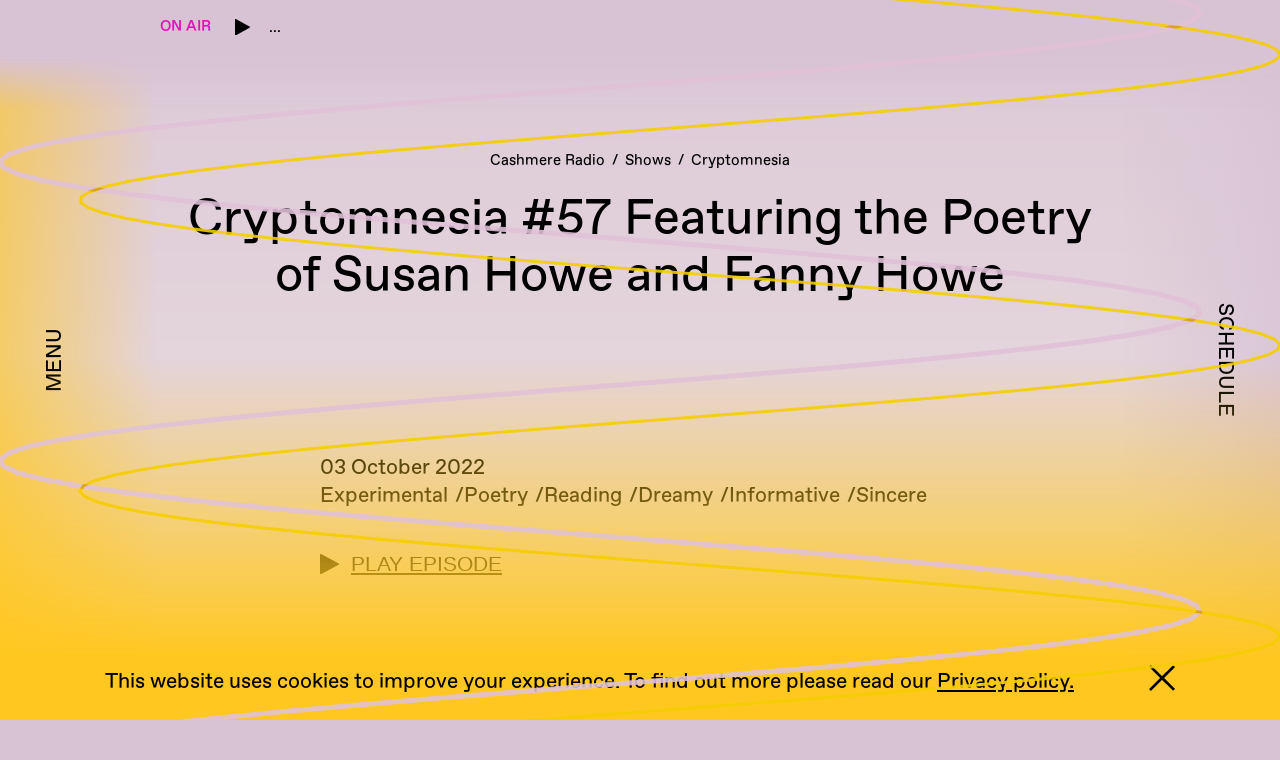

--- FILE ---
content_type: text/html; charset=utf-8
request_url: https://cashmereradio.com/episode/cryptomnesia-57-featuring-the-poetry-of-susan-howe-and-fanny-howe/
body_size: 103976
content:
<!DOCTYPE html><html><head><meta name="viewport" content="width=device-width"/><meta charSet="utf-8"/><title>Cryptomnesia #57 Featuring the Poetry of Susan Howe and Fanny Howe – Cashmere Radio</title><meta property="description" content="This months episode we’ll be featuring the poetry of Fanny Howe and Susan Howe, two poets who may have arrived through the same womb space, but whose art and poetry differ greatly. Fanny Howe is the author of more than 20 books of poetry and prose. the process of recording experience..."/><meta property="og:description" content="This months episode we’ll be featuring the poetry of Fanny Howe and Susan Howe, two poets who may have arrived through the same womb space, but whose art and poetry differ greatly. Fanny Howe is the author of more than 20 books of poetry and prose. the process of recording experience..."/><meta property="og:locale" content="en_US"/><meta property="og:site_name" content="Cashmere Radio"/><meta property="og:title" content="Cryptomnesia #57 Featuring the Poetry of Susan Howe and Fanny Howe – Cashmere Radio"/><meta property="og:type" content="article"/><meta property="og:url"/><meta property="og:image" content="https://media.cashmereradio.com/wp-content/uploads/2022/10/11213143/Susan_Howe.jpeg"/><meta property="og:image:alt" content="Susan Howe"/><meta property="og:image:secure_url" content="https://media.cashmereradio.com/wp-content/uploads/2022/10/11213143/Susan_Howe.jpeg"/><meta property="og:image:height" content="681"/><meta property="og:image:width" content="600"/><meta name="twitter:creator" content="@cashmere_radio"/><meta name="twitter:site" content="@cashmere_radio"/><meta name="twitter:card" content="summary_large_image"/><meta name="twitter:description" content="This months episode we’ll be featuring the poetry of Fanny Howe and Susan Howe, two poets who may have arrived through the same womb space, but whose art and poetry differ greatly. Fanny Howe is the author of more than 20 books of poetry and prose. the process of recording experience..."/><meta name="twitter:title" content="Cryptomnesia #57 Featuring the Poetry of Susan Howe and Fanny Howe – Cashmere Radio"/><meta name="twitter:image" content="https://media.cashmereradio.com/wp-content/uploads/2022/10/11213143/Susan_Howe.jpeg"/><link rel="icon" type="image/png" sizes="192x192" href="https://backstage.cashmereradio.com/wp-content/themes/cashmereradio/icons/android-icon-192x192.png"/><link rel="icon" type="image/png" sizes="32x32" href="https://backstage.cashmereradio.com/wp-content/themes/cashmereradio/icons/favicon-32x32.png"/><meta name="next-head-count" content="23"/><noscript data-n-css=""></noscript><script defer="" nomodule="" src="/_next/static/chunks/polyfills-5cd94c89d3acac5f.js"></script><script src="//widget.mixcloud.com/media/js/widgetApi.js" type="text/javascript" defer="" data-nscript="beforeInteractive"></script><script src="/_next/static/chunks/webpack-6388c3f6d7dd24e4.js" defer=""></script><script src="/_next/static/chunks/framework-7274bbf2a4b9a280.js" defer=""></script><script src="/_next/static/chunks/main-7eb67b1d17bd4275.js" defer=""></script><script src="/_next/static/chunks/pages/_app-9a06348707c76e35.js" defer=""></script><script src="/_next/static/chunks/515-823fb4cbac42bb01.js" defer=""></script><script src="/_next/static/chunks/pages/episode/%5Bslug%5D-f3b72d7f38107aeb.js" defer=""></script><script src="/_next/static/0k0tHyZMEfWhyMz7Pr_x-/_buildManifest.js" defer=""></script><script src="/_next/static/0k0tHyZMEfWhyMz7Pr_x-/_ssgManifest.js" defer=""></script><script src="/_next/static/0k0tHyZMEfWhyMz7Pr_x-/_middlewareManifest.js" defer=""></script></head><body><div id="__next"><style data-emotion="css-global 3lfalt">html{--theme-ui-colors-text:#000000;--theme-ui-colors-background:transparent;--theme-ui-colors-primary:#000000;--theme-ui-colors-pink:#E311B8;--theme-ui-colors-mixcloudBg:rgb(252, 252, 252);color:var(--theme-ui-colors-text);background-color:var(--theme-ui-colors-background);}</style><style data-emotion="css-global 1lycanm">*{box-sizing:border-box;}html{font-family:Favorit;font-size:16px;line-height:24px;padding:0px;margin:0px;}@media screen and (min-width: 768px){html{font-size:16px;line-height:24px;}}@media screen and (min-width: 1240px){html{font-size:21px;line-height:28px;}}html #waves{z-index:11;height:100vh;left:0px;pointer-events:none;position:fixed;top:0px;width:100vw;}body{margin:0;}</style><style data-emotion="css-global sdsevi">body,html{margin:0px;padding:0px;background-color:#F7B900;}@media only screen and (min-width: 1240px){body,html{background-color:#D8C3D5;}}body{background:linear-gradient(180deg, #DCC8D7 0%, #FFFCE9 53.52%, #FFC720 100%);}@font-face{font-family:'Favorit';font-weight:normal;src:url([data-uri]) format('woff');}@font-face{font-family:'Favorit';font-weight:bold;src:url([data-uri]) format('woff');}</style><style data-emotion="css 1mkd4r7">.css-1mkd4r7{display:none;}</style><audio preload="none" class="css-1mkd4r7"></audio><style data-emotion="css 18vpzgq">.css-18vpzgq h1{font-size:31px;line-height:36px;font-weight:400;margin-top:7px;margin-bottom:100px;}@media screen and (min-width: 768px){.css-18vpzgq h1{font-size:31px;line-height:36px;margin-bottom:100px;}}@media screen and (min-width: 1240px){.css-18vpzgq h1{font-size:50px;line-height:57px;margin-bottom:150px;}}.css-18vpzgq h2{font-size:16px;line-height:24px;font-weight:400;}@media screen and (min-width: 768px){.css-18vpzgq h2{font-size:16px;line-height:24px;}}@media screen and (min-width: 1240px){.css-18vpzgq h2{font-size:21px;line-height:28px;}}.css-18vpzgq h3{font-size:16px;line-height:24px;font-weight:400;}@media screen and (min-width: 768px){.css-18vpzgq h3{font-size:16px;line-height:24px;}}@media screen and (min-width: 1240px){.css-18vpzgq h3{font-size:21px;line-height:28px;}}.css-18vpzgq h4{font-size:16px;line-height:24px;font-weight:400;}@media screen and (min-width: 768px){.css-18vpzgq h4{font-size:16px;line-height:24px;}}@media screen and (min-width: 1240px){.css-18vpzgq h4{font-size:21px;line-height:28px;}}.css-18vpzgq h5{font-size:16px;line-height:24px;font-weight:400;}@media screen and (min-width: 768px){.css-18vpzgq h5{font-size:16px;line-height:24px;}}@media screen and (min-width: 1240px){.css-18vpzgq h5{font-size:21px;line-height:28px;}}.css-18vpzgq h6{font-size:16px;line-height:24px;font-weight:400;}@media screen and (min-width: 768px){.css-18vpzgq h6{font-size:16px;line-height:24px;}}@media screen and (min-width: 1240px){.css-18vpzgq h6{font-size:21px;line-height:28px;}}.css-18vpzgq p{font-size:16px;line-height:24px;font-weight:400;}@media screen and (min-width: 768px){.css-18vpzgq p{font-size:16px;line-height:24px;}}@media screen and (min-width: 1240px){.css-18vpzgq p{font-size:21px;line-height:28px;}}.css-18vpzgq a{color:inherit;}.css-18vpzgq img{height:auto;max-width:100%;}</style><div class="css-18vpzgq"><style data-emotion="css 169cx5m">.css-169cx5m{z-index:6;position:fixed;box-sizing:content-box;height:85px;padding-top:0;padding-bottom:12px;left:0px;top:0px;width:100vw;background-image:linear-gradient(179.53deg, #F7B900 80%, rgba(220, 200, 215, 0) 99.94%);}@media screen and (min-width: 768px){.css-169cx5m{height:70px;padding-top:0;background-image:linear-gradient(179.53deg, #F7B900 80%, rgba(220, 200, 215, 0) 99.94%);}}@media screen and (min-width: 1240px){.css-169cx5m{height:90px;padding-top:12px;background-image:linear-gradient(180deg, #D8C3D5 50%, rgba(216, 195, 213, 0) 95.48%);}}</style><div class="css-169cx5m"><style data-emotion="css ehqgjv">.css-ehqgjv{display:-webkit-box;display:-webkit-flex;display:-ms-flexbox;display:flex;-webkit-align-items:center;-webkit-box-align:center;-ms-flex-align:center;align-items:center;-webkit-box-pack:justify;-webkit-justify-content:space-between;justify-content:space-between;}.css-ehqgjv a{-webkit-text-decoration:none;text-decoration:none;}</style><div class="css-ehqgjv"><style data-emotion="css f2mb1g">.css-f2mb1g{display:block;}@media screen and (min-width: 768px){.css-f2mb1g{display:block;}}@media screen and (min-width: 1240px){.css-f2mb1g{display:none;}}</style><div class="css-f2mb1g"><style data-emotion="css 4z4eyx">.css-4z4eyx{box-sizing:border-box;margin:0;min-width:0;-webkit-appearance:none;-moz-appearance:none;-ms-appearance:none;appearance:none;display:inline-block;text-align:center;line-height:inherit;-webkit-text-decoration:none;text-decoration:none;font-size:inherit;padding-left:21px;padding-right:21px;padding-top:12px;padding-bottom:12px;color:white;background-color:var(--theme-ui-colors-primary);border:0;border-radius:4px;color:#000000;background-color:transparent;font-size:22px;padding:12px;}</style><button class="css-4z4eyx"><style data-emotion="css 125q558">.css-125q558{width:18px;height:18px;}</style><img src="/btn_menu.svg" class="css-125q558"/></button></div><style data-emotion="css 1pbnoia">.css-1pbnoia{-webkit-flex:1;-ms-flex:1;flex:1;display:-webkit-box;display:-webkit-flex;display:-ms-flexbox;display:flex;-webkit-align-items:center;-webkit-box-align:center;-ms-flex-align:center;align-items:center;-webkit-box-pack:center;-ms-flex-pack:center;-webkit-justify-content:center;justify-content:center;}@media screen and (min-width: 768px){.css-1pbnoia{display:-webkit-box;display:-webkit-flex;display:-ms-flexbox;display:flex;}}@media screen and (min-width: 1240px){.css-1pbnoia{display:none;}}</style><div class="css-1pbnoia"><a href="/"><img src="/cashmere_black_line-2.svg" style="height:15px;width:auto" width="1429" height="151"/></a></div><div class="css-f2mb1g"><style data-emotion="css 8givlu">.css-8givlu{position:relative;}.css-8givlu:before{content:"17";position:absolute;font-size:10px;left:0;top:0;width:100%;height:100%;display:-webkit-box;display:-webkit-flex;display:-ms-flexbox;display:flex;-webkit-align-items:center;-webkit-box-align:center;-ms-flex-align:center;align-items:center;-webkit-box-pack:center;-ms-flex-pack:center;-webkit-justify-content:center;justify-content:center;}</style><style data-emotion="css ae972e">.css-ae972e{box-sizing:border-box;margin:0;min-width:0;-webkit-appearance:none;-moz-appearance:none;-ms-appearance:none;appearance:none;display:inline-block;text-align:center;line-height:inherit;-webkit-text-decoration:none;text-decoration:none;font-size:inherit;padding-left:21px;padding-right:21px;padding-top:12px;padding-bottom:12px;color:white;background-color:var(--theme-ui-colors-primary);border:0;border-radius:4px;color:#000000;background-color:transparent;font-size:22px;padding:12px;position:relative;}.css-ae972e:before{content:"17";position:absolute;font-size:10px;left:0;top:0;width:100%;height:100%;display:-webkit-box;display:-webkit-flex;display:-ms-flexbox;display:flex;-webkit-align-items:center;-webkit-box-align:center;-ms-flex-align:center;align-items:center;-webkit-box-pack:center;-ms-flex-pack:center;-webkit-justify-content:center;justify-content:center;}</style><button class="css-ae972e"><img src="/btn_schedule.svg" class="css-125q558"/></button></div></div><style data-emotion="css xr3h2p">.css-xr3h2p{overflow:hidden;width:100%;padding-left:12px;padding-right:12px;z-index:7;}@media screen and (min-width: 768px){.css-xr3h2p{padding-left:12px;padding-right:12px;}}@media screen and (min-width: 1240px){.css-xr3h2p{padding-left:0;padding-right:0;}}</style><div class="css-xr3h2p"></div></div><style data-emotion="css 1e4cm5o">.css-1e4cm5o{max-width:100vw;padding-left:21px;padding-right:21px;padding-top:180px;padding-bottom:100px;margin-left:auto;margin-right:auto;min-height:100vh;}@media screen and (min-width: 768px){.css-1e4cm5o{max-width:100vw;padding-left:21px;padding-right:21px;padding-top:150px;}}@media screen and (min-width: 1240px){.css-1e4cm5o{max-width:960px;padding-left:0;padding-right:0;padding-top:150px;}}@media screen and (min-width: 1400px){.css-1e4cm5o{max-width:1240px;}}</style><main class="css-1e4cm5o"><style data-emotion="css fc9ytx">.css-fc9ytx{display:none;cursor:pointer;-webkit-flex-direction:column;-ms-flex-direction:column;flex-direction:column;height:100vh;-webkit-box-pack:center;-ms-flex-pack:center;-webkit-justify-content:center;justify-content:center;position:fixed;top:0;-webkit-user-select:none;-moz-user-select:none;-ms-user-select:none;user-select:none;width:160px;z-index:2;left:0;background:linear-gradient(90deg, #FFC720 -61.73%, rgba(255, 199, 32, 0) 97.47%);}@media screen and (min-width: 768px){.css-fc9ytx{display:none;}}@media screen and (min-width: 1240px){.css-fc9ytx{display:-webkit-box;display:-webkit-flex;display:-ms-flexbox;display:flex;}}</style><div class="css-fc9ytx"><style data-emotion="css 1silsx8">.css-1silsx8{font-weight:600;margin:0;text-align:center;-webkit-transform:translateX(-25px) rotate(-90deg);-moz-transform:translateX(-25px) rotate(-90deg);-ms-transform:translateX(-25px) rotate(-90deg);transform:translateX(-25px) rotate(-90deg);text-transform:uppercase;}</style><h4 class="css-1silsx8">Menu</h4></div><style data-emotion="css 1srj7v6">.css-1srj7v6{position:fixed;height:100%;overflow:auto;padding-left:0;padding-right:0;top:0;transition-duration:0.6s;width:100%;z-index:8;background:linear-gradient(90deg, #FFC720 75.27%, rgba(255, 199, 32, 0) 98.44%);display:-webkit-box;display:-webkit-flex;display:-ms-flexbox;display:flex;-webkit-flex-direction:column;-ms-flex-direction:column;flex-direction:column;-webkit-box-pack:center;-ms-flex-pack:center;-webkit-justify-content:center;justify-content:center;left:-100vw;text-transform:uppercase;transition-property:left;}@media screen and (min-width: 768px){.css-1srj7v6{width:100%;background:linear-gradient(90deg, #FFC720 75.27%, rgba(255, 199, 32, 0) 98.44%);left:-100vw;padding-left:0;}}@media screen and (min-width: 1240px){.css-1srj7v6{width:50vw;background:linear-gradient(90deg, #FFC720 75.27%, rgba(255, 199, 32, 0) 98.44%);left:-50vw;padding-left:50px;}}.css-1srj7v6 h3{margin-bottom:21px;}.css-1srj7v6 ul{list-style:none;padding:0;margin:0;}</style><div class="css-1srj7v6"><style data-emotion="css zallk9">.css-zallk9{display:block;font-size:21px;position:fixed;opacity:0;top:15px;transition-duration:0.1s;transition-property:opacity;left:15px;}@media screen and (min-width: 768px){.css-zallk9{display:block;}}@media screen and (min-width: 1240px){.css-zallk9{display:none;}}.css-zallk9[data-show='true']{transition-delay:0.7s;opacity:1;}</style><div data-show="false" class="css-zallk9"><img src="/btn_close.svg"/></div><style data-emotion="css 4z4mis">.css-4z4mis{margin-left:auto;margin-right:auto;text-align:center;}@media screen and (min-width: 768px){.css-4z4mis{margin-left:auto;margin-right:auto;text-align:center;}}@media screen and (min-width: 1240px){.css-4z4mis{margin-left:0;margin-right:0;text-align:left;}}</style><div class="css-4z4mis"><ul><style data-emotion="css xjgaz1">.css-xjgaz1{margin-bottom:21px;font-size:21px;line-height:24px;}</style><li class="css-xjgaz1"><style data-emotion="css 1ojal3r">.css-1ojal3r{-webkit-text-decoration:none;text-decoration:none;cursor:pointer;}</style><a class="css-1ojal3r">Home</a></li><li class="css-xjgaz1"><a class="css-1ojal3r">Shows</a></li><li class="css-xjgaz1"><a class="css-1ojal3r">Program</a></li><li class="css-xjgaz1"><a class="css-1ojal3r">Discover</a></li><li class="css-xjgaz1"><a class="css-1ojal3r">Partners</a></li><li class="css-xjgaz1"><a class="css-1ojal3r">About</a></li><li class="css-xjgaz1"><a class="css-1ojal3r">Search</a></li></ul></div></div><style data-emotion="css 110vki0">.css-110vki0{display:none;cursor:pointer;-webkit-flex-direction:column;-ms-flex-direction:column;flex-direction:column;height:100vh;-webkit-box-pack:center;-ms-flex-pack:center;-webkit-justify-content:center;justify-content:center;position:fixed;top:0;-webkit-user-select:none;-moz-user-select:none;-ms-user-select:none;user-select:none;width:160px;z-index:2;right:0;background:linear-gradient(90deg, rgba(216, 195, 213, 0) 0.67%, #D8C3D5 128.09%);}@media screen and (min-width: 768px){.css-110vki0{display:none;}}@media screen and (min-width: 1240px){.css-110vki0{display:-webkit-box;display:-webkit-flex;display:-ms-flexbox;display:flex;}}</style><div class="css-110vki0"><style data-emotion="css b7nuff">.css-b7nuff{font-weight:600;margin:0;text-align:center;-webkit-transform:translateX(25px) rotate(90deg);-moz-transform:translateX(25px) rotate(90deg);-ms-transform:translateX(25px) rotate(90deg);transform:translateX(25px) rotate(90deg);text-transform:uppercase;}</style><h4 class="css-b7nuff">Schedule</h4></div><style data-emotion="css z8s7bs">.css-z8s7bs{position:fixed;height:100%;overflow:auto;padding-left:0;padding-right:0;top:0;transition-duration:0.6s;width:100%;z-index:8;background:linear-gradient(90deg, rgba(224,193,214,0) 0%, rgba(224,193,214,1) 15%);right:-100vw;transition-property:right;}@media screen and (min-width: 768px){.css-z8s7bs{width:100%;background:linear-gradient(90deg, rgba(224,193,214,0) 0%, rgba(224,193,214,1) 15%);right:-100vw;padding-right:0;}}@media screen and (min-width: 1240px){.css-z8s7bs{width:50vw;background:linear-gradient(90deg, rgba(224,193,214,0) 0%, rgba(224,193,214,1) 20%);right:-50vw;padding-right:50px;}}.css-z8s7bs h3{margin-bottom:21px;}.css-z8s7bs ul{list-style:none;padding:0;margin:0;}</style><div class="css-z8s7bs"><style data-emotion="css 8b2rsw">.css-8b2rsw{display:block;font-size:21px;position:fixed;opacity:0;top:15px;transition-duration:0.1s;transition-property:opacity;right:15px;}@media screen and (min-width: 768px){.css-8b2rsw{display:block;}}@media screen and (min-width: 1240px){.css-8b2rsw{display:none;}}.css-8b2rsw[data-show='true']{transition-delay:0.7s;opacity:1;}</style><div data-show="false" class="css-8b2rsw"><img src="/btn_close.svg"/></div><style data-emotion="css 18fs3zu">.css-18fs3zu{padding-left:21px;padding-right:21px;}@media screen and (min-width: 768px){.css-18fs3zu{padding-left:21px;padding-right:21px;}}@media screen and (min-width: 1240px){.css-18fs3zu{padding-left:0;padding-right:0;}}</style><div class="css-18fs3zu"><style data-emotion="css 16tbevu">.css-16tbevu{margin-top:70px;margin-bottom:40px;margin-left:0;width:initial;text-align:center;text-transform:uppercase;}@media screen and (min-width: 768px){.css-16tbevu{margin-top:70px;margin-left:0;width:initial;text-align:center;}}@media screen and (min-width: 1240px){.css-16tbevu{margin-top:100px;margin-left:auto;width:300px;text-align:left;}}</style><h3 class="css-16tbevu">Weekly Schedule (CET)</h3></div></div><style data-emotion="css 9zv0pa">.css-9zv0pa{opacity:1;transition-duration:0.6s;transition-property:opacity;}@media screen and (min-width: 768px){.css-9zv0pa{opacity:1;}}@media screen and (min-width: 1240px){.css-9zv0pa{opacity:1;}}</style><div class="css-9zv0pa"><style data-emotion="css amqtrr">.css-amqtrr{font-size:13px;line-height:19px;text-align:center;}@media screen and (min-width: 768px){.css-amqtrr{font-size:13px;line-height:19px;}}@media screen and (min-width: 1240px){.css-amqtrr{font-size:15px;line-height:21px;}}</style><div class="css-amqtrr"><style data-emotion="css qf938o">.css-qf938o{list-style:none;margin:0;padding:0;margin-bottom:12px;display:-webkit-inline-box;display:-webkit-inline-flex;display:-ms-inline-flexbox;display:inline-flex;-webkit-box-flex-wrap:wrap;-webkit-flex-wrap:wrap;-ms-flex-wrap:wrap;flex-wrap:wrap;-webkit-box-pack:center;-ms-flex-pack:center;-webkit-justify-content:center;justify-content:center;}.css-qf938o li{white-space:nowrap;}.css-qf938o li:after{content:"/";padding-left:7px;padding-right:7px;}.css-qf938o li:last-of-type:after{content:"";padding-left:0;padding-right:0;}</style><ul class="css-qf938o"><li><style data-emotion="css 72stb6">.css-72stb6{cursor:pointer;-webkit-text-decoration:none;text-decoration:none;}</style><a class="css-72stb6">Cashmere Radio</a></li><li><a class="css-72stb6">Shows</a></li><li><a class="css-72stb6">Cryptomnesia</a></li></ul></div><style data-emotion="css dtvxlo">.css-dtvxlo{text-align:center;word-break:break-word;}</style><h1 class="css-dtvxlo">Cryptomnesia #57 Featuring the Poetry of Susan Howe and Fanny Howe</h1><style data-emotion="css u6hmzr">.css-u6hmzr{grid-column-gap:0;display:grid;grid-template-columns:repeat(12, 1fr);margin-bottom:7px;width:100%;}.css-u6hmzr >div{grid-column-start:1;grid-column-end:13;}@media screen and (min-width: 768px){.css-u6hmzr >div{grid-column-start:1;grid-column-end:13;}}@media screen and (min-width: 1240px){.css-u6hmzr >div{grid-column-start:1;grid-column-end:13;}}.css-u6hmzr.narrow>div{grid-column-start:1;grid-column-end:13;}@media screen and (min-width: 768px){.css-u6hmzr.narrow>div{grid-column-start:1;grid-column-end:13;}}@media screen and (min-width: 1240px){.css-u6hmzr.narrow>div{grid-column-start:3;grid-column-end:11;}}</style><div class="narrow css-u6hmzr"><div><article><div><div>03 October 2022</div><div><style data-emotion="css 1hky7jb">.css-1hky7jb{display:-webkit-inline-box;display:-webkit-inline-flex;display:-ms-inline-flexbox;display:inline-flex;-webkit-box-flex-wrap:wrap;-webkit-flex-wrap:wrap;-ms-flex-wrap:wrap;flex-wrap:wrap;-webkit-column-gap:7px;column-gap:7px;row-gap:0;list-style:none;padding:0;margin:0;}.css-1hky7jb >li{padding:0;white-space:nowrap;}.css-1hky7jb >li:after{content:'/';padding-left:7px;}.css-1hky7jb >li:last-of-type:after{content:'';}</style><ul class="css-1hky7jb"><li>Experimental</li><li>Poetry</li><li>Reading</li><li>Dreamy</li><li>Informative</li><li>Sincere</li></ul></div></div><style data-emotion="css q47i70">.css-q47i70{margin-top:40px;margin-bottom:100px;}</style><div class="css-q47i70"><style data-emotion="css 10mejol">.css-10mejol{display:-webkit-box;display:-webkit-flex;display:-ms-flexbox;display:flex;-webkit-align-items:center;-webkit-box-align:center;-ms-flex-align:center;align-items:center;}</style><style data-emotion="css 1o1alpu">.css-1o1alpu{box-sizing:border-box;margin:0;min-width:0;-webkit-appearance:none;-moz-appearance:none;-ms-appearance:none;appearance:none;display:inline-block;text-align:center;line-height:inherit;-webkit-text-decoration:none;text-decoration:none;font-size:inherit;padding-left:21px;padding-right:21px;padding-top:12px;padding-bottom:12px;color:white;background-color:var(--theme-ui-colors-primary);border:0;border-radius:4px;background-color:transparent;color:var(--theme-ui-colors-text);cursor:pointer;padding:0;display:-webkit-box;display:-webkit-flex;display:-ms-flexbox;display:flex;-webkit-align-items:center;-webkit-box-align:center;-ms-flex-align:center;align-items:center;}</style><button class="css-1o1alpu"><div><style data-emotion="css fcwblh">.css-fcwblh{width:19px;height:19px;-webkit-transform:translateY(3px);-moz-transform:translateY(3px);-ms-transform:translateY(3px);transform:translateY(3px);}</style><img src="/stream_play.svg" width="19" height="19" class="css-fcwblh"/></div><style data-emotion="css ocjmbq">.css-ocjmbq{margin-left:12px;-webkit-text-decoration:underline;text-decoration:underline;text-transform:uppercase;}</style><div class="css-ocjmbq">Play Episode</div></button></div><style data-emotion="css auuh6m">.css-auuh6m h1{word-break:break-word;}.css-auuh6m h2{word-break:break-word;}.css-auuh6m h3{word-break:break-word;}.css-auuh6m h4{word-break:break-word;}.css-auuh6m h5{word-break:break-word;}.css-auuh6m p{word-break:break-word;}</style><div class="css-auuh6m"><p>This months episode we’ll be featuring the poetry of <strong>Fanny Howe</strong> and <strong>Susan Howe</strong>, two poets who may have arrived through the same womb space, but whose art and poetry differ greatly. </p>
<p>Fanny Howe is the author of more than 20 books of poetry and prose. the process of recording experience is central to Howe’s poetry. Her work explores grammatical possibilities, and its rhythms are generated from associative images and sounds. </p>
<p>Susan Howe Susan on the other hand is often grouped with Language writing, she’s known for her innovative verse that crosses genres and disciplines. </p>
<p>To hear the complete lectures and readings, you can click on the links listed in the track list. You&#x27;ll also find a link to the premier of Fanny Howe&#x27;s 3 short films below. </p>
<p>Please enjoy…</p>
</div><style data-emotion="css 1mosoun">.css-1mosoun{margin-bottom:7px;text-align:center;}</style><div class="css-1mosoun"><img alt="Susan Howe" id="22375" src="https://media.cashmereradio.com/wp-content/uploads/2022/10/11213143/Susan_Howe.jpeg" srcSet="https://media.cashmereradio.com/wp-content/uploads/2022/10/11213143/Susan_Howe-529x600.jpeg 529w, https://media.cashmereradio.com/wp-content/uploads/2022/10/11213143/Susan_Howe-352x400.jpeg 352w, https://media.cashmereradio.com/wp-content/uploads/2022/10/11213143/Susan_Howe.jpeg 600w" height="681" width="600"/></div><style data-emotion="css szaf2w">.css-szaf2w{margin-bottom:40px;margin-top:0;text-align:center;text-transform:uppercase;}@media screen and (min-width: 768px){.css-szaf2w{margin-bottom:40px;}}@media screen and (min-width: 1240px){.css-szaf2w{margin-bottom:70px;}}</style><h2 class="css-szaf2w">Playlist</h2>https://www.youtube.com/watch?v=xR6cfDFTL8Q&amp;t=2s<br/>
<br/>
https://www.youtube.com/watch?v=ZhmOPZeVj0Y<br/>
<br/>
https://www.youtube.com/watch?v=kX5kJ-XxtvQ&amp;t=386s <br/>
<br/>
https://www.youtube.com/watch?v=FHORUe4l5Ns <br/>
<br/>
 https://www.youtube.com/watch?v=tDb9SrCbQu0 <br/>
<br/>
https://www.youtube.com/watch?v=NeDodSSDvRI&amp;list=OLAK5uy_kfQY_8RX95hBna9qwR8dog0Ud8NORFqWo&amp;index=23 <br/>
<br/>
https://www.youtube.com/watch?v=HYxsmcz6jss <br/>
<br/>
https://www.youtube.com/watch?v=aqi6BRCN8Yc&amp;list=OLAK5uy_kfQY_8RX95hBna9qwR8dog0Ud8NORFqWo&amp;index=10 <br/>
<br/>
https://www.youtube.com/watch?v=xR6cfDFTL8Q&amp;t=2s <br/>
<br/>
https://www.youtube.com/watch?v=ZTGPbiUm-3o <br/>
<br/>
https://www.youtube.com/watch?v=_B4ZIqr_G0g&amp;list=OLAK5uy_kfQY_8RX95hBna9qwR8dog0Ud8NORFqWo&amp;index=8</article></div></div></div></main></div></div><script id="__NEXT_DATA__" type="application/json">{"props":{"pageProps":{"data":{"nav":{"count":7,"databaseId":4,"name":"Main navigation","menuItems":{"nodes":[{"databaseId":100,"title":null,"url":"https://backstage.cashmereradio.com/","label":"Home","__typename":"MenuItem"},{"databaseId":69,"title":null,"url":"https://backstage.cashmereradio.com/shows/","label":"Shows","__typename":"MenuItem"},{"databaseId":21626,"title":null,"url":"https://backstage.cashmereradio.com/programm/","label":"Program","__typename":"MenuItem"},{"databaseId":21603,"title":null,"url":"https://backstage.cashmereradio.com/listen/","label":"Discover","__typename":"MenuItem"},{"databaseId":5446,"title":null,"url":"https://backstage.cashmereradio.com/partners/","label":"Partners","__typename":"MenuItem"},{"databaseId":68,"title":null,"url":"https://backstage.cashmereradio.com/about/","label":"About","__typename":"MenuItem"},{"databaseId":1304,"title":null,"url":"/search","label":"Search","__typename":"MenuItem"}],"__typename":"MenuToMenuItemConnection"},"__typename":"Menu"},"episode":{"content":"\u003cp\u003eThis months episode we’ll be featuring the poetry of \u003cstrong\u003eFanny Howe\u003c/strong\u003e and \u003cstrong\u003eSusan Howe\u003c/strong\u003e, two poets who may have arrived through the same womb space, but whose art and poetry differ greatly. \u003c/p\u003e\n\u003cp\u003eFanny Howe is the author of more than 20 books of poetry and prose. the process of recording experience is central to Howe’s poetry. Her work explores grammatical possibilities, and its rhythms are generated from associative images and sounds. \u003c/p\u003e\n\u003cp\u003eSusan Howe Susan on the other hand is often grouped with Language writing, she’s known for her innovative verse that crosses genres and disciplines. \u003c/p\u003e\n\u003cp\u003eTo hear the complete lectures and readings, you can click on the links listed in the track list. You\u0026#39;ll also find a link to the premier of Fanny Howe\u0026#39;s 3 short films below. \u003c/p\u003e\n\u003cp\u003ePlease enjoy…\u003c/p\u003e\n","databaseId":22376,"dateGmt":"2022-10-11T21:31:44","slug":"cryptomnesia-57-featuring-the-poetry-of-susan-howe-and-fanny-howe","title":"Cryptomnesia #57 Featuring the Poetry of Susan Howe and Fanny Howe","uri":"/episode/cryptomnesia-57-featuring-the-poetry-of-susan-howe-and-fanny-howe/","seo":{"title":"Cryptomnesia #57 Featuring the Poetry of Susan Howe and Fanny Howe – Cashmere Radio","opengraphDescription":"This months episode we’ll be featuring the poetry of Fanny Howe and Susan Howe, two poets who may have arrived through the same womb space, but whose art and poetry differ greatly. Fanny Howe is the author of more than 20 books of poetry and prose. the process of recording experience...","opengraphTitle":"Cryptomnesia #57 Featuring the Poetry of Susan Howe and Fanny Howe – Cashmere Radio","opengraphType":"article","opengraphSiteName":"Cashmere Radio","opengraphImage":{"title":"Cashmere Radio – Miga","sourceUrl":"https://media.cashmereradio.com/wp-content/uploads/2020/03/23041433/Cashmere-Radio-Miga.png","mediaDetails":{"height":630,"width":1200,"__typename":"MediaDetails"},"__typename":"MediaItem"},"twitterDescription":"","twitterTitle":"","twitterImage":null,"__typename":"PostTypeSEO"},"acf":{"episodeDate":"20221003","episodeFilterFocuseddiverse":"Focused","episodeFilterGenre":["Experimental","Poetry","Reading"],"episodeFilterMood":["Dreamy","Informative","Sincere"],"episodeMixcloudLink":"https://mixcloud.com/CashmereRadio/cryptomnesia-57-featuring-the-poetry-of-susan-howe-and-fanny-howe-03102022/","episodePlaylist":"https://www.youtube.com/watch?v=xR6cfDFTL8Q\u0026t=2s\u003cbr /\u003e\n\u003cbr /\u003e\nhttps://www.youtube.com/watch?v=ZhmOPZeVj0Y\u003cbr /\u003e\n\u003cbr /\u003e\nhttps://www.youtube.com/watch?v=kX5kJ-XxtvQ\u0026t=386s \u003cbr /\u003e\n\u003cbr /\u003e\nhttps://www.youtube.com/watch?v=FHORUe4l5Ns \u003cbr /\u003e\n\u003cbr /\u003e\n https://www.youtube.com/watch?v=tDb9SrCbQu0 \u003cbr /\u003e\n\u003cbr /\u003e\nhttps://www.youtube.com/watch?v=NeDodSSDvRI\u0026list=OLAK5uy_kfQY_8RX95hBna9qwR8dog0Ud8NORFqWo\u0026index=23 \u003cbr /\u003e\n\u003cbr /\u003e\nhttps://www.youtube.com/watch?v=HYxsmcz6jss \u003cbr /\u003e\n\u003cbr /\u003e\nhttps://www.youtube.com/watch?v=aqi6BRCN8Yc\u0026list=OLAK5uy_kfQY_8RX95hBna9qwR8dog0Ud8NORFqWo\u0026index=10 \u003cbr /\u003e\n\u003cbr /\u003e\nhttps://www.youtube.com/watch?v=xR6cfDFTL8Q\u0026t=2s \u003cbr /\u003e\n\u003cbr /\u003e\nhttps://www.youtube.com/watch?v=ZTGPbiUm-3o \u003cbr /\u003e\n\u003cbr /\u003e\nhttps://www.youtube.com/watch?v=_B4ZIqr_G0g\u0026list=OLAK5uy_kfQY_8RX95hBna9qwR8dog0Ud8NORFqWo\u0026index=8","episodeImageGallery":null,"__typename":"Episode_Acf"},"categories":{"nodes":[{"categoryId":80,"slug":"cryptomnesia","name":"Cryptomnesia","__typename":"Category"}],"__typename":"EpisodeToCategoryConnection"},"featuredImage":{"node":{"altText":"Susan Howe","databaseId":22375,"dateGmt":"2022-10-11T21:31:43","sourceUrl":"https://media.cashmereradio.com/wp-content/uploads/2022/10/11213143/Susan_Howe.jpeg","srcSet":"https://media.cashmereradio.com/wp-content/uploads/2022/10/11213143/Susan_Howe-529x600.jpeg 529w, https://media.cashmereradio.com/wp-content/uploads/2022/10/11213143/Susan_Howe-352x400.jpeg 352w, https://media.cashmereradio.com/wp-content/uploads/2022/10/11213143/Susan_Howe.jpeg 600w","title":"Susan Howe","mediaDetails":{"height":681,"width":600,"__typename":"MediaDetails"},"__typename":"MediaItem"},"__typename":"NodeWithFeaturedImageToMediaItemConnectionEdge"},"__typename":"Episode"}}},"__N_SSG":true},"page":"/episode/[slug]","query":{"slug":"cryptomnesia-57-featuring-the-poetry-of-susan-howe-and-fanny-howe"},"buildId":"0k0tHyZMEfWhyMz7Pr_x-","isFallback":false,"gsp":true,"scriptLoader":[]}</script></body></html>

--- FILE ---
content_type: application/javascript; charset=UTF-8
request_url: https://cashmereradio.com/_next/static/chunks/pages/index-68cbbf63be0a6eb2.js
body_size: 4897
content:
(self.webpackChunk_N_E=self.webpackChunk_N_E||[]).push([[405],{6445:function(e,t,r){"use strict";r.d(t,{C:function(){return d}});var n=r(1717),o=r(6668),i=r(4717),a=r(105),c=r(863),s=["post"];function l(e,t){var r=Object.keys(e);if(Object.getOwnPropertySymbols){var n=Object.getOwnPropertySymbols(e);t&&(n=n.filter((function(t){return Object.getOwnPropertyDescriptor(e,t).enumerable}))),r.push.apply(r,n)}return r}function u(e){for(var t=1;t<arguments.length;t++){var r=null!=arguments[t]?arguments[t]:{};t%2?l(Object(r),!0).forEach((function(t){(0,n.Z)(e,t,r[t])})):Object.getOwnPropertyDescriptors?Object.defineProperties(e,Object.getOwnPropertyDescriptors(r)):l(Object(r)).forEach((function(t){Object.defineProperty(e,t,Object.getOwnPropertyDescriptor(r,t))}))}return e}var d=(0,i.c)((function(e){var t=e.post,r=(0,o.Z)(e,s);return(0,c.tZ)("div",u(u({sx:{h1:{wordBreak:"break-word"},h2:{wordBreak:"break-word"},h3:{wordBreak:"break-word"},h4:{wordBreak:"break-word"},h5:{wordBreak:"break-word"},p:{wordBreak:"break-word"}}},r),{},{children:(0,a.L5)(t)}))}))},811:function(e,t,r){"use strict";r.d(t,{kw:function(){return l},AH:function(){return d}});var n=r(9894),o=r(2460),i=r(105),a=r(613),c=r(863),s=(0,o.I)((function(e){var t,r=e.post;return(0,c.BX)("div",{sx:{display:"grid",mb:[4,5,6],columnGap:1,gridTemplateRows:"auto",gridTemplateColumns:"20px 1fr",textUnderlineOffset:4},children:[(0,c.tZ)("div",{}),(0,c.BX)("div",{sx:{variant:"smallText"},children:[(0,c.tZ)("span",{sx:{mr:3},children:(null===(t=(0,i.VA)(r))||void 0===t?void 0:t.format("DD MMM, YYYY"))||null}),(0,c.tZ)("span",{children:(0,i.aB)(r).slice(0,5).join(" / ")})]}),(0,c.tZ)("div",{children:(0,c.tZ)(a.R,{episode:r})}),(0,c.tZ)("div",{children:(0,c.tZ)(n.default,{href:(0,i.oC)(r),prefetch:!1,children:(0,c.tZ)("a",{children:(0,i.rg)(r.title)})})})]})})),l=function(e){var t=e.episodes;return(0,c.tZ)("ul",{sx:{listStyle:"none",p:0,m:0},children:t.map((function(e){var t=e.node;return(0,c.tZ)("li",{children:(0,c.tZ)(s,{post:t})},"ep_".concat((0,i.zv)(t)))}))})},u=(0,o.I)((function(e){var t,r,o=e.post;return(0,c.BX)("div",{sx:{display:"grid",mb:[4,5,6],columnGap:1,gridTemplateRows:"auto",gridTemplateColumns:"20px 1fr",textUnderlineOffset:4},children:[(0,c.tZ)("div",{}),(0,c.BX)("div",{sx:{variant:"smallText"},children:[(0,c.BX)("span",{children:[(0,i.Rf)(o)," "]}),(0,c.BX)("span",{children:[(null===(t=(0,i.kC)(o))||void 0===t?void 0:t.format("DD MMM, YYYY"))||null," - ",(null===(r=(0,i.q1)(o))||void 0===r?void 0:r.format("DD MMM, YYYY"))||null]})]}),(0,c.tZ)("div",{children:(0,c.tZ)(a.R,{episode:o})}),(0,c.tZ)("div",{children:(0,c.tZ)(n.default,{href:(0,i.oC)(o),prefetch:!1,children:(0,c.tZ)("a",{children:(0,i.YQ)(o)})})})]})})),d=function(e){var t=e.episodes;return(0,c.tZ)("ul",{sx:{listStyle:"none",p:0,m:0},children:t.map((function(e){var t=e.node;return(0,c.tZ)("li",{children:(0,c.tZ)(u,{post:t})},"ep_".concat((0,i.zv)(t)))}))})}},613:function(e,t,r){"use strict";r.d(t,{R:function(){return c},H:function(){return s}});var n=r(105),o=r(7005),i=r(4929),a=r(863),c=function(e){var t=e.episode;if(!((0,n.ey)(t)||(0,n.Zm)(t)))return null;var r=(0,o.Ht)(),c=r.isActive,s=r.isPlaying,l=r.episode,u=r.playEpisode,d=r.togglePlay;if(!t)return null;var p=c&&(0,n.zv)(t)===(0,n.zv)(l);return(0,a.tZ)(i.zx,{onClick:function(){return p?d():u(t)},variant:"pure",children:(0,a.tZ)("img",{height:"16",src:p&&s?"/btn_pause.svg":"/stream_play.svg",sx:{width:16,height:16,transform:"translateY(3px)"},width:"16"})})},s=function(e){var t=e.episode;if(!((0,n.ey)(t)||(0,n.Zm)(t)))return null;var r=(0,o.Ht)(),c=r.isActive,s=r.isPlaying,l=r.episode,u=r.playEpisode,d=r.togglePlay;if(!t)return null;var p=c&&(0,n.zv)(t)===(0,n.zv)(l);return(0,a.BX)(i.zx,{onClick:function(){return p?d():u(t)},variant:"pure",sx:{display:"flex",alignItems:"center"},children:[(0,a.tZ)("div",{children:(0,a.tZ)("img",{src:p&&s?"/btn_pause.svg":"/stream_play.svg",width:"19",height:"19",sx:{width:19,height:19,transform:"translateY(3px)"}})}),(0,a.tZ)("div",{sx:{ml:2,textDecoration:"underline",textTransform:"uppercase"},children:p&&s?"Pause Episode":"Play Episode"})]})}},2460:function(e,t,r){"use strict";r.d(t,{I:function(){return u}});var n=r(1717),o=r(7378),i=r(105),a=r(863);function c(e,t){var r=Object.keys(e);if(Object.getOwnPropertySymbols){var n=Object.getOwnPropertySymbols(e);t&&(n=n.filter((function(t){return Object.getOwnPropertyDescriptor(e,t).enumerable}))),r.push.apply(r,n)}return r}function s(e){for(var t=1;t<arguments.length;t++){var r=null!=arguments[t]?arguments[t]:{};t%2?c(Object(r),!0).forEach((function(t){(0,n.Z)(e,t,r[t])})):Object.getOwnPropertyDescriptors?Object.defineProperties(e,Object.getOwnPropertyDescriptors(r)):c(Object(r)).forEach((function(t){Object.defineProperty(e,t,Object.getOwnPropertyDescriptor(r,t))}))}return e}var l=function(e){var t=e.img,r=e.x,n=e.y;return t?(0,a.tZ)("img",s(s({},t),{},{style:{left:"".concat(r,"px"),top:"".concat(n,"px")}})):null},u=function(e){var t=function(t){var r=(0,o.useState)(null),n=r[0],c=r[1];return(0,a.BX)("div",{sx:{position:"relative",cursor:["initial","initial","crosshair"],"&:hover > img":{display:["none","none","block"],zIndex:"hoverImage"},"> img":{display:"none",height:"auto",position:"fixed",width:"300px",maxWidth:"100vw"}},onMouseEnter:function(e){return c({x:e.clientX+30,y:e.clientY+30})},onMouseMove:function(e){return c({x:e.clientX+30,y:e.clientY+30})},onMouseLeave:function(e){return c(null)},children:[n?(0,a.tZ)(l,{img:(0,i.hj)(t.post),x:null===n||void 0===n?void 0:n.x,y:null===n||void 0===n?void 0:n.y}):null,(0,a.tZ)(e,s({},t))]})};return t.displayName="withHoverImage(".concat(e.displayName||e.name),t}},7335:function(e,t,r){"use strict";r.d(t,{k:function(){return o}});var n=r(863),o=function(e){var t=e.narrow,r=e.children;return(0,n.tZ)("div",{sx:{variant:"containers.fullWidth"},className:t?"narrow":"",children:(0,n.tZ)("div",{children:r})})};o.defaultProps={narrow:!0}},7547:function(e,t,r){"use strict";r.r(t),r.d(t,{__N_SSG:function(){return D},default:function(){return A}});var n,o,i,a,c,s,l,u=r(9894),d=r(6445),p=r(7335),f=r(4515),v=r(811),h=r(2460),m=r(105),y=r(863),b=(0,h.I)((function(e){var t,r=e.post;return(0,y.BX)("div",{sx:{mb:6},children:[(0,y.BX)("div",{children:[(null===(t=(0,m.PW)(r))||void 0===t?void 0:t.format("MMMM D, YYYY"))||""," "]}),(0,y.tZ)("h3",{sx:{mt:0},children:(0,m.YQ)(r)}),(0,y.tZ)(d.C,{post:r})]})})),g=function(e){var t=e.news;return(0,y.tZ)("ul",{sx:{listStyle:"none",p:0,m:0},children:t.map((function(e){var t=e.node;return(0,y.tZ)("li",{children:(0,y.tZ)(b,{post:t})},"news_".concat((0,m.zv)(t)))}))})},x=(r(8426),r(1717)),O=r(4300),Z=(r(7378),(0,r(43).F4)(n||(n=(0,O.Z)(["\n\n\tfrom {\n\t\ttransform: rotate(0deg);\n\t}\n\n\tto {\n\t\ttransform: rotate(359deg);\n\t}\n"])))),w="chat",_="donate",j="newsletter",k=(o={},(0,x.Z)(o,w,"https://t.me/joinchat/BMIouz-YvYqhKwdTIk2opA"),(0,x.Z)(o,j,"https://cashmereradio.us1.list-manage.com/subscribe?u=ecf82d31565ce5411c5ed2eab&id=fbdf6b4824"),(0,x.Z)(o,_,"https://spenden.twingle.de/cashmere-radio-e-v/cashmere-radio-e-v/tw5d9bb6d582cf7/page"),o),P=(i={},(0,x.Z)(i,w,"/btn_chat.svg"),(0,x.Z)(i,j,"/btn_newsletter.svg"),(0,x.Z)(i,_,"/btn_support.svg"),i),M=(a={},(0,x.Z)(a,w,"/btn_chat_mbl.svg"),(0,x.Z)(a,j,"/btn_newsletter_mbl.svg"),(0,x.Z)(a,_,"/btn_support_mbl.svg"),a),C={mobile:(c={},(0,x.Z)(c,w,20),(0,x.Z)(c,j,23),(0,x.Z)(c,_,25),c),tablet:(s={},(0,x.Z)(s,w,20),(0,x.Z)(s,j,23),(0,x.Z)(s,_,25),s),desktop:(l={},(0,x.Z)(l,w,18),(0,x.Z)(l,j,19),(0,x.Z)(l,_,21),l)},S=function(e){var t=e.mobile,r=e.variant;return(0,y.tZ)("a",{href:k[r],target:"_blank",rel:"noreferrer noopener",children:(0,y.tZ)("img",{src:t?M[r]:P[r],sx:{animation:["".concat(Z," ").concat(C.mobile[r],"s linear infinite"),"".concat(Z," ").concat(C.tablet[r],"s linear infinite"),"".concat(Z," ").concat(C.desktop[r],"s linear infinite")]}})})};S.displayName="AnimatedCTAButton";var D=!0;function A(e){var t,r,n,o,i,a=e.data,c=e.episodeData,s=e.newsData;return(0,y.BX)(f.Z,{data:a,breadcrumbs:[{label:"Cashmere Radio",href:"/"}],seo:null===a||void 0===a||null===(t=a.page)||void 0===t?void 0:t.seo,children:[(0,y.tZ)("div",{sx:{mb:[5,5,180]},children:(0,y.tZ)("img",{src:"/cashmere_logo.svg",sx:{width:"100%"},width:"934",height:"331"})}),(0,y.BX)(p.k,{children:[(0,y.tZ)("div",{sx:{display:["block","block","none"],textAlign:"right",mr:5,mb:3},children:(0,y.tZ)(S,{variant:w,mobile:!0})}),(0,y.tZ)("h2",{sx:{variant:"sectionHeader"},children:"Recent Episodes"}),(0,y.tZ)(v.kw,{episodes:(null===c||void 0===c||null===(r=c.episodes)||void 0===r?void 0:r.edges)||[]}),(0,y.tZ)("div",{sx:{textAlign:"center"},children:(0,y.tZ)(u.default,{href:"/listen",children:(0,y.tZ)("a",{children:"Show more"})})}),(0,y.BX)("div",{sx:{display:["none","none","flex"],justifyContent:"space-between"},children:[(0,y.tZ)("div",{sx:{transform:"translateX(-90%)"},children:(0,y.tZ)(S,{variant:j})}),(0,y.tZ)("div",{sx:{transform:"translateX(100%) translateY(-350%)"},children:(0,y.tZ)(S,{variant:w})})]}),(0,y.tZ)("div",{sx:{display:["block","block","none"],mt:5},children:(0,y.tZ)(S,{variant:j,mobile:!0})}),null!==s&&void 0!==s&&null!==(n=s.newsItems)&&void 0!==n&&null!==(o=n.edges)&&void 0!==o&&o.length?(0,y.BX)(y.HY,{children:[(0,y.tZ)("h2",{sx:{variant:"sectionHeader"},children:"Latest"}),(0,y.tZ)(g,{news:(null===s||void 0===s||null===(i=s.newsItems)||void 0===i?void 0:i.edges)||[]})]}):null,(0,y.tZ)("article",{sx:{mt:7},children:(0,y.tZ)(d.C,{post:null===a||void 0===a?void 0:a.page})}),(0,y.tZ)("div",{sx:{display:["none","none","block"],mt:7,pl:7,textAlign:"center"},children:(0,y.tZ)(S,{variant:_})}),(0,y.tZ)("div",{sx:{display:["block","block","none"],mt:6,textAlign:"right",mr:7},children:(0,y.tZ)(S,{variant:_,mobile:!0})})]})]})}},7142:function(e,t,r){"use strict";var n;Object.defineProperty(t,"__esModule",{value:!0}),t.AmpStateContext=void 0;var o=((n=r(7378))&&n.__esModule?n:{default:n}).default.createContext({});t.AmpStateContext=o},8758:function(e,t,r){"use strict";Object.defineProperty(t,"__esModule",{value:!0}),t.isInAmpMode=a,t.useAmp=function(){return a(o.default.useContext(i.AmpStateContext))};var n,o=(n=r(7378))&&n.__esModule?n:{default:n},i=r(7142);function a(){var e=arguments.length>0&&void 0!==arguments[0]?arguments[0]:{},t=e.ampFirst,r=void 0!==t&&t,n=e.hybrid,o=void 0!==n&&n,i=e.hasQuery,a=void 0!==i&&i;return r||o&&a}},9611:function(e,t,r){"use strict";var n=r(217);function o(e,t){var r=Object.keys(e);if(Object.getOwnPropertySymbols){var n=Object.getOwnPropertySymbols(e);t&&(n=n.filter((function(t){return Object.getOwnPropertyDescriptor(e,t).enumerable}))),r.push.apply(r,n)}return r}Object.defineProperty(t,"__esModule",{value:!0}),t.defaultHead=d,t.default=void 0;var i,a=function(e){if(e&&e.__esModule)return e;var t={};if(null!=e)for(var r in e)if(Object.prototype.hasOwnProperty.call(e,r)){var n=Object.defineProperty&&Object.getOwnPropertyDescriptor?Object.getOwnPropertyDescriptor(e,r):{};n.get||n.set?Object.defineProperty(t,r,n):t[r]=e[r]}return t.default=e,t}(r(7378)),c=(i=r(8774))&&i.__esModule?i:{default:i},s=r(7142),l=r(8602),u=r(8758);function d(){var e=arguments.length>0&&void 0!==arguments[0]&&arguments[0],t=[a.default.createElement("meta",{charSet:"utf-8"})];return e||t.push(a.default.createElement("meta",{name:"viewport",content:"width=device-width"})),t}function p(e,t){return"string"===typeof t||"number"===typeof t?e:t.type===a.default.Fragment?e.concat(a.default.Children.toArray(t.props.children).reduce((function(e,t){return"string"===typeof t||"number"===typeof t?e:e.concat(t)}),[])):e.concat(t)}var f=["name","httpEquiv","charSet","itemProp"];function v(e,t){return e.reduce((function(e,t){var r=a.default.Children.toArray(t.props.children);return e.concat(r)}),[]).reduce(p,[]).reverse().concat(d(t.inAmpMode)).filter(function(){var e=new Set,t=new Set,r=new Set,n={};return function(o){var i=!0,a=!1;if(o.key&&"number"!==typeof o.key&&o.key.indexOf("$")>0){a=!0;var c=o.key.slice(o.key.indexOf("$")+1);e.has(c)?i=!1:e.add(c)}switch(o.type){case"title":case"base":t.has(o.type)?i=!1:t.add(o.type);break;case"meta":for(var s=0,l=f.length;s<l;s++){var u=f[s];if(o.props.hasOwnProperty(u))if("charSet"===u)r.has(u)?i=!1:r.add(u);else{var d=o.props[u],p=n[u]||new Set;"name"===u&&a||!p.has(d)?(p.add(d),n[u]=p):i=!1}}}return i}}()).reverse().map((function(e,r){var i=e.key||r;if(!t.inAmpMode&&"link"===e.type&&e.props.href&&["https://fonts.googleapis.com/css","https://use.typekit.net/"].some((function(t){return e.props.href.startsWith(t)}))){var c=function(e){for(var t=1;t<arguments.length;t++){var r=null!=arguments[t]?arguments[t]:{};t%2?o(Object(r),!0).forEach((function(t){n(e,t,r[t])})):Object.getOwnPropertyDescriptors?Object.defineProperties(e,Object.getOwnPropertyDescriptors(r)):o(Object(r)).forEach((function(t){Object.defineProperty(e,t,Object.getOwnPropertyDescriptor(r,t))}))}return e}({},e.props||{});return c["data-href"]=c.href,c.href=void 0,c["data-optimized-fonts"]=!0,a.default.cloneElement(e,c)}return a.default.cloneElement(e,{key:i})}))}var h=function(e){var t=e.children,r=a.useContext(s.AmpStateContext),n=a.useContext(l.HeadManagerContext);return a.default.createElement(c.default,{reduceComponentsToState:v,headManager:n,inAmpMode:u.isInAmpMode(r)},t)};t.default=h},8774:function(e,t,r){"use strict";var n=r(5169),o=r(3190),i=r(2972),a=(r(7261),r(7242)),c=r(9172),s=r(8809);function l(e){var t=function(){if("undefined"===typeof Reflect||!Reflect.construct)return!1;if(Reflect.construct.sham)return!1;if("function"===typeof Proxy)return!0;try{return Boolean.prototype.valueOf.call(Reflect.construct(Boolean,[],(function(){}))),!0}catch(e){return!1}}();return function(){var r,n=s(e);if(t){var o=s(this).constructor;r=Reflect.construct(n,arguments,o)}else r=n.apply(this,arguments);return c(this,r)}}Object.defineProperty(t,"__esModule",{value:!0}),t.default=void 0;var u=function(e){if(e&&e.__esModule)return e;var t={};if(null!=e)for(var r in e)if(Object.prototype.hasOwnProperty.call(e,r)){var n=Object.defineProperty&&Object.getOwnPropertyDescriptor?Object.getOwnPropertyDescriptor(e,r):{};n.get||n.set?Object.defineProperty(t,r,n):t[r]=e[r]}return t.default=e,t}(r(7378));var d=function(e){a(r,e);var t=l(r);function r(e){var i;return o(this,r),(i=t.call(this,e)).emitChange=function(){i._hasHeadManager&&i.props.headManager.updateHead(i.props.reduceComponentsToState(n(i.props.headManager.mountedInstances),i.props))},i._hasHeadManager=i.props.headManager&&i.props.headManager.mountedInstances,i}return i(r,[{key:"componentDidMount",value:function(){this._hasHeadManager&&this.props.headManager.mountedInstances.add(this),this.emitChange()}},{key:"componentDidUpdate",value:function(){this.emitChange()}},{key:"componentWillUnmount",value:function(){this._hasHeadManager&&this.props.headManager.mountedInstances.delete(this),this.emitChange()}},{key:"render",value:function(){return null}}]),r}(u.Component);t.default=d},2610:function(e,t,r){(window.__NEXT_P=window.__NEXT_P||[]).push(["/",function(){return r(7547)}])},8038:function(e,t,r){e.exports=r(9611)},8242:function(e,t,r){var n=r(8246);e.exports=function(e){if(Array.isArray(e))return n(e)},e.exports.default=e.exports,e.exports.__esModule=!0},6118:function(e){e.exports=function(e){if("undefined"!==typeof Symbol&&null!=e[Symbol.iterator]||null!=e["@@iterator"])return Array.from(e)},e.exports.default=e.exports,e.exports.__esModule=!0},3569:function(e){e.exports=function(){throw new TypeError("Invalid attempt to spread non-iterable instance.\nIn order to be iterable, non-array objects must have a [Symbol.iterator]() method.")},e.exports.default=e.exports,e.exports.__esModule=!0},5169:function(e,t,r){var n=r(8242),o=r(6118),i=r(4009),a=r(3569);e.exports=function(e){return n(e)||o(e)||i(e)||a()},e.exports.default=e.exports,e.exports.__esModule=!0},6668:function(e,t,r){"use strict";function n(e,t){if(null==e)return{};var r,n,o=function(e,t){if(null==e)return{};var r,n,o={},i=Object.keys(e);for(n=0;n<i.length;n++)r=i[n],t.indexOf(r)>=0||(o[r]=e[r]);return o}(e,t);if(Object.getOwnPropertySymbols){var i=Object.getOwnPropertySymbols(e);for(n=0;n<i.length;n++)r=i[n],t.indexOf(r)>=0||Object.prototype.propertyIsEnumerable.call(e,r)&&(o[r]=e[r])}return o}r.d(t,{Z:function(){return n}})}},function(e){e.O(0,[515,774,888,179],(function(){return t=2610,e(e.s=t);var t}));var t=e.O();_N_E=t}]);

--- FILE ---
content_type: application/javascript; charset=UTF-8
request_url: https://cashmereradio.com/_next/static/chunks/pages/_app-9a06348707c76e35.js
body_size: 193296
content:
(self.webpackChunk_N_E=self.webpackChunk_N_E||[]).push([[888],{1306:function(e,t,r){"use strict";var n;function i(e){return!!e&&e<7}r.d(t,{I:function(){return n},O:function(){return i}}),function(e){e[e.loading=1]="loading",e[e.setVariables=2]="setVariables",e[e.fetchMore=3]="fetchMore",e[e.refetch=4]="refetch",e[e.poll=6]="poll",e[e.ready=7]="ready",e[e.error=8]="error"}(n||(n={}))},4495:function(e,t,r){"use strict";r.d(t,{M:function(){return o},c:function(){return a}});var n=r(9312),i=(r(9342),r(6094));function o(e){return e.hasOwnProperty("graphQLErrors")}var a=function(e){function t(r){var n=r.graphQLErrors,o=r.clientErrors,a=r.networkError,s=r.errorMessage,u=r.extraInfo,c=e.call(this,s)||this;return c.graphQLErrors=n||[],c.clientErrors=o||[],c.networkError=a||null,c.message=s||function(e){var t="";return((0,i.O)(e.graphQLErrors)||(0,i.O)(e.clientErrors))&&(e.graphQLErrors||[]).concat(e.clientErrors||[]).forEach((function(e){var r=e?e.message:"Error message not found.";t+=r+"\n"})),e.networkError&&(t+=e.networkError.message+"\n"),t=t.replace(/\n$/,"")}(c),c.extraInfo=u,c.__proto__=t.prototype,c}return(0,n.ZT)(t,e),t}(Error)},1250:function(e,t,r){"use strict";r.d(t,{K:function(){return o}});var n=r(7378),i=r(2206).aS?Symbol.for("__APOLLO_CONTEXT__"):"__APOLLO_CONTEXT__";function o(){var e=n.createContext[i];return e||(Object.defineProperty(n.createContext,i,{value:e=n.createContext({}),enumerable:!1,writable:!1,configurable:!0}),e.displayName="ApolloContext"),e}},6094:function(e,t,r){"use strict";function n(e){return Array.isArray(e)&&e.length>0}r.d(t,{O:function(){return n}})},2206:function(e,t,r){"use strict";r.d(t,{mr:function(){return n},sy:function(){return i},aS:function(){return o}});var n="function"===typeof WeakMap&&!("object"===typeof navigator&&"ReactNative"===navigator.product),i="function"===typeof WeakSet,o="function"===typeof Symbol&&"function"===typeof Symbol.for},9342:function(e,t,r){"use strict";r.d(t,{ej:function(){return s},kG:function(){return u},wY:function(){return d}});var n=r(9312),i="Invariant Violation",o=Object.setPrototypeOf,a=void 0===o?function(e,t){return e.__proto__=t,e}:o,s=function(e){function t(r){void 0===r&&(r=i);var n=e.call(this,"number"===typeof r?i+": "+r+" (see https://github.com/apollographql/invariant-packages)":r)||this;return n.framesToPop=1,n.name=i,a(n,t.prototype),n}return(0,n.ZT)(t,e),t}(Error);function u(e,t){if(!e)throw new s(t)}var c=["debug","log","warn","error","silent"],l=c.indexOf("log");function f(e){return function(){if(c.indexOf(e)>=l){var t=console[e]||console.log;return t.apply(console,arguments)}}}!function(e){e.debug=f("debug"),e.log=f("log"),e.warn=f("warn"),e.error=f("error")}(u||(u={}));function d(e){try{return e()}catch(o){}}var p=d((function(){return globalThis}))||d((function(){return window}))||d((function(){return self}))||d((function(){return r.g}))||d((function(){return Function("return this")()})),h="__",v=[h,h].join("DEV");var m=function(){try{return Boolean(__DEV__)}catch(o){return Object.defineProperty(p,v,{value:"production"!==d((function(){return"production"})),enumerable:!1,configurable:!0,writable:!0}),p[v]}}(),y=r(7061);function g(e){try{return e()}catch(t){}}var b=g((function(){return globalThis}))||g((function(){return window}))||g((function(){return self}))||g((function(){return r.g}))||g((function(){return Function("return this")()})),w=!1;function x(){w&&(delete b.process,w=!1)}!b||g((function(){return"production"}))||g((function(){return y}))||(Object.defineProperty(b,"process",{value:{env:{NODE_ENV:"production"}},configurable:!0,enumerable:!1,writable:!0}),w=!0),r(3247).H,x(),__DEV__?u("boolean"===typeof m,m):u("boolean"===typeof m,38)},3730:function(e,t,r){"use strict";r.d(t,{Z:function(){return re}});var n=r(2506),i=Math.abs,o=String.fromCharCode;function a(e){return e.trim()}function s(e,t,r){return e.replace(t,r)}function u(e,t){return e.indexOf(t)}function c(e,t){return 0|e.charCodeAt(t)}function l(e,t,r){return e.slice(t,r)}function f(e){return e.length}function d(e){return e.length}function p(e,t){return t.push(e),e}var h=1,v=1,m=0,y=0,g=0,b="";function w(e,t,r,n,i,o,a){return{value:e,root:t,parent:r,type:n,props:i,children:o,line:h,column:v,length:a,return:""}}function x(e,t,r){return w(e,t.root,t.parent,r,t.props,t.children,0)}function k(){return g=y>0?c(b,--y):0,v--,10===g&&(v=1,h--),g}function S(){return g=y<m?c(b,y++):0,v++,10===g&&(v=1,h++),g}function O(){return c(b,y)}function E(){return y}function T(e,t){return l(b,e,t)}function A(e){switch(e){case 0:case 9:case 10:case 13:case 32:return 5;case 33:case 43:case 44:case 47:case 62:case 64:case 126:case 59:case 123:case 125:return 4;case 58:return 3;case 34:case 39:case 40:case 91:return 2;case 41:case 93:return 1}return 0}function P(e){return h=v=1,m=f(b=e),y=0,[]}function C(e){return b="",e}function D(e){return a(T(y-1,j(91===e?e+2:40===e?e+1:e)))}function R(e){for(;(g=O())&&g<33;)S();return A(e)>2||A(g)>3?"":" "}function M(e,t){for(;--t&&S()&&!(g<48||g>102||g>57&&g<65||g>70&&g<97););return T(e,E()+(t<6&&32==O()&&32==S()))}function j(e){for(;S();)switch(g){case e:return y;case 34:case 39:return j(34===e||39===e?e:g);case 40:41===e&&j(e);break;case 92:S()}return y}function I(e,t){for(;S()&&e+g!==57&&(e+g!==84||47!==O()););return"/*"+T(t,y-1)+"*"+o(47===e?e:S())}function V(e){for(;!A(O());)S();return T(e,y)}var N="-ms-",q="-moz-",L="-webkit-",z="comm",F="rule",W="decl";function U(e,t){for(var r="",n=d(e),i=0;i<n;i++)r+=t(e[i],i,e,t)||"";return r}function G(e,t,r,n){switch(e.type){case"@import":case W:return e.return=e.return||e.value;case z:return"";case F:e.value=e.props.join(",")}return f(r=U(e.children,n))?e.return=e.value+"{"+r+"}":""}function H(e,t){switch(function(e,t){return(((t<<2^c(e,0))<<2^c(e,1))<<2^c(e,2))<<2^c(e,3)}(e,t)){case 5103:return L+"print-"+e+e;case 5737:case 4201:case 3177:case 3433:case 1641:case 4457:case 2921:case 5572:case 6356:case 5844:case 3191:case 6645:case 3005:case 6391:case 5879:case 5623:case 6135:case 4599:case 4855:case 4215:case 6389:case 5109:case 5365:case 5621:case 3829:return L+e+e;case 5349:case 4246:case 4810:case 6968:case 2756:return L+e+q+e+N+e+e;case 6828:case 4268:return L+e+N+e+e;case 6165:return L+e+N+"flex-"+e+e;case 5187:return L+e+s(e,/(\w+).+(:[^]+)/,"-webkit-box-$1$2-ms-flex-$1$2")+e;case 5443:return L+e+N+"flex-item-"+s(e,/flex-|-self/,"")+e;case 4675:return L+e+N+"flex-line-pack"+s(e,/align-content|flex-|-self/,"")+e;case 5548:return L+e+N+s(e,"shrink","negative")+e;case 5292:return L+e+N+s(e,"basis","preferred-size")+e;case 6060:return L+"box-"+s(e,"-grow","")+L+e+N+s(e,"grow","positive")+e;case 4554:return L+s(e,/([^-])(transform)/g,"$1-webkit-$2")+e;case 6187:return s(s(s(e,/(zoom-|grab)/,L+"$1"),/(image-set)/,L+"$1"),e,"")+e;case 5495:case 3959:return s(e,/(image-set\([^]*)/,L+"$1$`$1");case 4968:return s(s(e,/(.+:)(flex-)?(.*)/,"-webkit-box-pack:$3-ms-flex-pack:$3"),/s.+-b[^;]+/,"justify")+L+e+e;case 4095:case 3583:case 4068:case 2532:return s(e,/(.+)-inline(.+)/,L+"$1$2")+e;case 8116:case 7059:case 5753:case 5535:case 5445:case 5701:case 4933:case 4677:case 5533:case 5789:case 5021:case 4765:if(f(e)-1-t>6)switch(c(e,t+1)){case 109:if(45!==c(e,t+4))break;case 102:return s(e,/(.+:)(.+)-([^]+)/,"$1-webkit-$2-$3$1"+q+(108==c(e,t+3)?"$3":"$2-$3"))+e;case 115:return~u(e,"stretch")?H(s(e,"stretch","fill-available"),t)+e:e}break;case 4949:if(115!==c(e,t+1))break;case 6444:switch(c(e,f(e)-3-(~u(e,"!important")&&10))){case 107:return s(e,":",":"+L)+e;case 101:return s(e,/(.+:)([^;!]+)(;|!.+)?/,"$1"+L+(45===c(e,14)?"inline-":"")+"box$3$1"+L+"$2$3$1"+N+"$2box$3")+e}break;case 5936:switch(c(e,t+11)){case 114:return L+e+N+s(e,/[svh]\w+-[tblr]{2}/,"tb")+e;case 108:return L+e+N+s(e,/[svh]\w+-[tblr]{2}/,"tb-rl")+e;case 45:return L+e+N+s(e,/[svh]\w+-[tblr]{2}/,"lr")+e}return L+e+N+e+e}return e}function Z(e){return C(X("",null,null,null,[""],e=P(e),0,[0],e))}function X(e,t,r,n,i,a,u,c,l){for(var d=0,h=0,v=u,m=0,y=0,g=0,b=1,w=1,x=1,T=0,A="",P=i,C=a,j=n,N=A;w;)switch(g=T,T=S()){case 34:case 39:case 91:case 40:N+=D(T);break;case 9:case 10:case 13:case 32:N+=R(g);break;case 92:N+=M(E()-1,7);continue;case 47:switch(O()){case 42:case 47:p(Y(I(S(),E()),t,r),l);break;default:N+="/"}break;case 123*b:c[d++]=f(N)*x;case 125*b:case 59:case 0:switch(T){case 0:case 125:w=0;case 59+h:y>0&&f(N)-v&&p(y>32?J(N+";",n,r,v-1):J(s(N," ","")+";",n,r,v-2),l);break;case 59:N+=";";default:if(p(j=B(N,t,r,d,h,i,c,A,P=[],C=[],v),a),123===T)if(0===h)X(N,t,j,j,P,a,v,c,C);else switch(m){case 100:case 109:case 115:X(e,j,j,n&&p(B(e,j,j,0,0,i,c,A,i,P=[],v),C),i,C,v,c,n?P:C);break;default:X(N,j,j,j,[""],C,v,c,C)}}d=h=y=0,b=x=1,A=N="",v=u;break;case 58:v=1+f(N),y=g;default:if(b<1)if(123==T)--b;else if(125==T&&0==b++&&125==k())continue;switch(N+=o(T),T*b){case 38:x=h>0?1:(N+="\f",-1);break;case 44:c[d++]=(f(N)-1)*x,x=1;break;case 64:45===O()&&(N+=D(S())),m=O(),h=f(A=N+=V(E())),T++;break;case 45:45===g&&2==f(N)&&(b=0)}}return a}function B(e,t,r,n,o,u,c,f,p,h,v){for(var m=o-1,y=0===o?u:[""],g=d(y),b=0,x=0,k=0;b<n;++b)for(var S=0,O=l(e,m+1,m=i(x=c[b])),E=e;S<g;++S)(E=a(x>0?y[S]+" "+O:s(O,/&\f/g,y[S])))&&(p[k++]=E);return w(e,t,r,0===o?F:f,p,h,v)}function Y(e,t,r){return w(e,t,r,z,o(g),l(e,2,-2),0)}function J(e,t,r,n){return w(e,t,r,W,l(e,0,n),l(e,n+1,-1),n)}var Q=function(e,t,r){for(var n=0,i=0;n=i,i=O(),38===n&&12===i&&(t[r]=1),!A(i);)S();return T(e,y)},K=function(e,t){return C(function(e,t){var r=-1,n=44;do{switch(A(n)){case 0:38===n&&12===O()&&(t[r]=1),e[r]+=Q(y-1,t,r);break;case 2:e[r]+=D(n);break;case 4:if(44===n){e[++r]=58===O()?"&\f":"",t[r]=e[r].length;break}default:e[r]+=o(n)}}while(n=S());return e}(P(e),t))},_=new WeakMap,$=function(e){if("rule"===e.type&&e.parent&&e.length){for(var t=e.value,r=e.parent,n=e.column===r.column&&e.line===r.line;"rule"!==r.type;)if(!(r=r.parent))return;if((1!==e.props.length||58===t.charCodeAt(0)||_.get(r))&&!n){_.set(e,!0);for(var i=[],o=K(t,i),a=r.props,s=0,u=0;s<o.length;s++)for(var c=0;c<a.length;c++,u++)e.props[u]=i[s]?o[s].replace(/&\f/g,a[c]):a[c]+" "+o[s]}}},ee=function(e){if("decl"===e.type){var t=e.value;108===t.charCodeAt(0)&&98===t.charCodeAt(2)&&(e.return="",e.value="")}},te=[function(e,t,r,n){if(!e.return)switch(e.type){case W:e.return=H(e.value,e.length);break;case"@keyframes":return U([x(s(e.value,"@","@"+L),e,"")],n);case F:if(e.length)return function(e,t){return e.map(t).join("")}(e.props,(function(t){switch(function(e,t){return(e=t.exec(e))?e[0]:e}(t,/(::plac\w+|:read-\w+)/)){case":read-only":case":read-write":return U([x(s(t,/:(read-\w+)/,":-moz-$1"),e,"")],n);case"::placeholder":return U([x(s(t,/:(plac\w+)/,":-webkit-input-$1"),e,""),x(s(t,/:(plac\w+)/,":-moz-$1"),e,""),x(s(t,/:(plac\w+)/,N+"input-$1"),e,"")],n)}return""}))}}],re=function(e){var t=e.key;if("css"===t){var r=document.querySelectorAll("style[data-emotion]:not([data-s])");Array.prototype.forEach.call(r,(function(e){-1!==e.getAttribute("data-emotion").indexOf(" ")&&(document.head.appendChild(e),e.setAttribute("data-s",""))}))}var i=e.stylisPlugins||te;var o,a,s={},u=[];o=e.container||document.head,Array.prototype.forEach.call(document.querySelectorAll('style[data-emotion^="'+t+' "]'),(function(e){for(var t=e.getAttribute("data-emotion").split(" "),r=1;r<t.length;r++)s[t[r]]=!0;u.push(e)}));var c,l,f=[G,(l=function(e){c.insert(e)},function(e){e.root||(e=e.return)&&l(e)})],p=function(e){var t=d(e);return function(r,n,i,o){for(var a="",s=0;s<t;s++)a+=e[s](r,n,i,o)||"";return a}}([$,ee].concat(i,f));a=function(e,t,r,n){c=r,U(Z(e?e+"{"+t.styles+"}":t.styles),p),n&&(h.inserted[t.name]=!0)};var h={key:t,sheet:new n.m({key:t,container:o,nonce:e.nonce,speedy:e.speedy,prepend:e.prepend}),nonce:e.nonce,inserted:s,registered:{},insert:a};return h.sheet.hydrate(u),h}},2015:function(e,t){"use strict";t.Z=function(e){var t=Object.create(null);return function(r){return void 0===t[r]&&(t[r]=e(r)),t[r]}}},2198:function(e,t,r){"use strict";r.d(t,{E:function(){return p},T:function(){return l},c:function(){return d},h:function(){return s},w:function(){return c}});var n=r(7378),i=r(3730),o=r(3211),a=r(4343),s=Object.prototype.hasOwnProperty,u=(0,n.createContext)("undefined"!==typeof HTMLElement?(0,i.Z)({key:"css"}):null);u.Provider;var c=function(e){return(0,n.forwardRef)((function(t,r){var i=(0,n.useContext)(u);return e(t,i,r)}))},l=(0,n.createContext)({});var f="__EMOTION_TYPE_PLEASE_DO_NOT_USE__",d=function(e,t){var r={};for(var n in t)s.call(t,n)&&(r[n]=t[n]);return r[f]=e,r},p=c((function(e,t,r){var i=e.css;"string"===typeof i&&void 0!==t.registered[i]&&(i=t.registered[i]);var u=e[f],c=[i],d="";"string"===typeof e.className?d=(0,o.f)(t.registered,c,e.className):null!=e.className&&(d=e.className+" ");var p=(0,a.O)(c,void 0,(0,n.useContext)(l));(0,o.M)(t,p,"string"===typeof u);d+=t.key+"-"+p.name;var h={};for(var v in e)s.call(e,v)&&"css"!==v&&v!==f&&(h[v]=e[v]);return h.ref=r,h.className=d,(0,n.createElement)(u,h)}))},43:function(e,t,r){"use strict";r.d(t,{xB:function(){return c},iv:function(){return l},tZ:function(){return u},F4:function(){return f}});var n=r(7378),i=(r(3730),r(2198)),o=(r(5839),r(3211)),a=r(4343),s=r(2506),u=function(e,t){var r=arguments;if(null==t||!i.h.call(t,"css"))return n.createElement.apply(void 0,r);var o=r.length,a=new Array(o);a[0]=i.E,a[1]=(0,i.c)(e,t);for(var s=2;s<o;s++)a[s]=r[s];return n.createElement.apply(null,a)},c=(0,i.w)((function(e,t){var r=e.styles,u=(0,a.O)([r],void 0,(0,n.useContext)(i.T)),c=(0,n.useRef)();return(0,n.useLayoutEffect)((function(){var e=t.key+"-global",r=new s.m({key:e,nonce:t.sheet.nonce,container:t.sheet.container,speedy:t.sheet.isSpeedy}),n=!1,i=document.querySelector('style[data-emotion="'+e+" "+u.name+'"]');return t.sheet.tags.length&&(r.before=t.sheet.tags[0]),null!==i&&(n=!0,i.setAttribute("data-emotion",e),r.hydrate([i])),c.current=[r,n],function(){r.flush()}}),[t]),(0,n.useLayoutEffect)((function(){var e=c.current,r=e[0];if(e[1])e[1]=!1;else{if(void 0!==u.next&&(0,o.M)(t,u.next,!0),r.tags.length){var n=r.tags[r.tags.length-1].nextElementSibling;r.before=n,r.flush()}t.insert("",u,r,!1)}}),[t,u.name]),null}));function l(){for(var e=arguments.length,t=new Array(e),r=0;r<e;r++)t[r]=arguments[r];return(0,a.O)(t)}var f=function(){var e=l.apply(void 0,arguments),t="animation-"+e.name;return{name:t,styles:"@keyframes "+t+"{"+e.styles+"}",anim:1,toString:function(){return"_EMO_"+this.name+"_"+this.styles+"_EMO_"}}}},4343:function(e,t,r){"use strict";r.d(t,{O:function(){return v}});var n=function(e){for(var t,r=0,n=0,i=e.length;i>=4;++n,i-=4)t=1540483477*(65535&(t=255&e.charCodeAt(n)|(255&e.charCodeAt(++n))<<8|(255&e.charCodeAt(++n))<<16|(255&e.charCodeAt(++n))<<24))+(59797*(t>>>16)<<16),r=1540483477*(65535&(t^=t>>>24))+(59797*(t>>>16)<<16)^1540483477*(65535&r)+(59797*(r>>>16)<<16);switch(i){case 3:r^=(255&e.charCodeAt(n+2))<<16;case 2:r^=(255&e.charCodeAt(n+1))<<8;case 1:r=1540483477*(65535&(r^=255&e.charCodeAt(n)))+(59797*(r>>>16)<<16)}return(((r=1540483477*(65535&(r^=r>>>13))+(59797*(r>>>16)<<16))^r>>>15)>>>0).toString(36)},i={animationIterationCount:1,borderImageOutset:1,borderImageSlice:1,borderImageWidth:1,boxFlex:1,boxFlexGroup:1,boxOrdinalGroup:1,columnCount:1,columns:1,flex:1,flexGrow:1,flexPositive:1,flexShrink:1,flexNegative:1,flexOrder:1,gridRow:1,gridRowEnd:1,gridRowSpan:1,gridRowStart:1,gridColumn:1,gridColumnEnd:1,gridColumnSpan:1,gridColumnStart:1,msGridRow:1,msGridRowSpan:1,msGridColumn:1,msGridColumnSpan:1,fontWeight:1,lineHeight:1,opacity:1,order:1,orphans:1,tabSize:1,widows:1,zIndex:1,zoom:1,WebkitLineClamp:1,fillOpacity:1,floodOpacity:1,stopOpacity:1,strokeDasharray:1,strokeDashoffset:1,strokeMiterlimit:1,strokeOpacity:1,strokeWidth:1},o=r(2015),a=/[A-Z]|^ms/g,s=/_EMO_([^_]+?)_([^]*?)_EMO_/g,u=function(e){return 45===e.charCodeAt(1)},c=function(e){return null!=e&&"boolean"!==typeof e},l=(0,o.Z)((function(e){return u(e)?e:e.replace(a,"-$&").toLowerCase()})),f=function(e,t){switch(e){case"animation":case"animationName":if("string"===typeof t)return t.replace(s,(function(e,t,r){return p={name:t,styles:r,next:p},t}))}return 1===i[e]||u(e)||"number"!==typeof t||0===t?t:t+"px"};function d(e,t,r){if(null==r)return"";if(void 0!==r.__emotion_styles)return r;switch(typeof r){case"boolean":return"";case"object":if(1===r.anim)return p={name:r.name,styles:r.styles,next:p},r.name;if(void 0!==r.styles){var n=r.next;if(void 0!==n)for(;void 0!==n;)p={name:n.name,styles:n.styles,next:p},n=n.next;return r.styles+";"}return function(e,t,r){var n="";if(Array.isArray(r))for(var i=0;i<r.length;i++)n+=d(e,t,r[i])+";";else for(var o in r){var a=r[o];if("object"!==typeof a)null!=t&&void 0!==t[a]?n+=o+"{"+t[a]+"}":c(a)&&(n+=l(o)+":"+f(o,a)+";");else if(!Array.isArray(a)||"string"!==typeof a[0]||null!=t&&void 0!==t[a[0]]){var s=d(e,t,a);switch(o){case"animation":case"animationName":n+=l(o)+":"+s+";";break;default:n+=o+"{"+s+"}"}}else for(var u=0;u<a.length;u++)c(a[u])&&(n+=l(o)+":"+f(o,a[u])+";")}return n}(e,t,r);case"function":if(void 0!==e){var i=p,o=r(e);return p=i,d(e,t,o)}break;case"string":}if(null==t)return r;var a=t[r];return void 0!==a?a:r}var p,h=/label:\s*([^\s;\n{]+)\s*(;|$)/g;var v=function(e,t,r){if(1===e.length&&"object"===typeof e[0]&&null!==e[0]&&void 0!==e[0].styles)return e[0];var i=!0,o="";p=void 0;var a=e[0];null==a||void 0===a.raw?(i=!1,o+=d(r,t,a)):o+=a[0];for(var s=1;s<e.length;s++)o+=d(r,t,e[s]),i&&(o+=a[s]);h.lastIndex=0;for(var u,c="";null!==(u=h.exec(o));)c+="-"+u[1];return{name:n(o)+c,styles:o,next:p}}},2506:function(e,t,r){"use strict";r.d(t,{m:function(){return n}});var n=function(){function e(e){var t=this;this._insertTag=function(e){var r;r=0===t.tags.length?t.prepend?t.container.firstChild:t.before:t.tags[t.tags.length-1].nextSibling,t.container.insertBefore(e,r),t.tags.push(e)},this.isSpeedy=void 0===e.speedy||e.speedy,this.tags=[],this.ctr=0,this.nonce=e.nonce,this.key=e.key,this.container=e.container,this.prepend=e.prepend,this.before=null}var t=e.prototype;return t.hydrate=function(e){e.forEach(this._insertTag)},t.insert=function(e){this.ctr%(this.isSpeedy?65e3:1)===0&&this._insertTag(function(e){var t=document.createElement("style");return t.setAttribute("data-emotion",e.key),void 0!==e.nonce&&t.setAttribute("nonce",e.nonce),t.appendChild(document.createTextNode("")),t.setAttribute("data-s",""),t}(this));var t=this.tags[this.tags.length-1];if(this.isSpeedy){var r=function(e){if(e.sheet)return e.sheet;for(var t=0;t<document.styleSheets.length;t++)if(document.styleSheets[t].ownerNode===e)return document.styleSheets[t]}(t);try{r.insertRule(e,r.cssRules.length)}catch(n){0}}else t.appendChild(document.createTextNode(e));this.ctr++},t.flush=function(){this.tags.forEach((function(e){return e.parentNode&&e.parentNode.removeChild(e)})),this.tags=[],this.ctr=0},e}()},2704:function(e,t,r){"use strict";r.d(t,{Z:function(){return m}});var n=r(7378);function i(){return(i=Object.assign||function(e){for(var t=1;t<arguments.length;t++){var r=arguments[t];for(var n in r)Object.prototype.hasOwnProperty.call(r,n)&&(e[n]=r[n])}return e}).apply(this,arguments)}var o=r(2015),a=/^((children|dangerouslySetInnerHTML|key|ref|autoFocus|defaultValue|defaultChecked|innerHTML|suppressContentEditableWarning|suppressHydrationWarning|valueLink|accept|acceptCharset|accessKey|action|allow|allowUserMedia|allowPaymentRequest|allowFullScreen|allowTransparency|alt|async|autoComplete|autoPlay|capture|cellPadding|cellSpacing|challenge|charSet|checked|cite|classID|className|cols|colSpan|content|contentEditable|contextMenu|controls|controlsList|coords|crossOrigin|data|dateTime|decoding|default|defer|dir|disabled|disablePictureInPicture|download|draggable|encType|form|formAction|formEncType|formMethod|formNoValidate|formTarget|frameBorder|headers|height|hidden|high|href|hrefLang|htmlFor|httpEquiv|id|inputMode|integrity|is|keyParams|keyType|kind|label|lang|list|loading|loop|low|marginHeight|marginWidth|max|maxLength|media|mediaGroup|method|min|minLength|multiple|muted|name|nonce|noValidate|open|optimum|pattern|placeholder|playsInline|poster|preload|profile|radioGroup|readOnly|referrerPolicy|rel|required|reversed|role|rows|rowSpan|sandbox|scope|scoped|scrolling|seamless|selected|shape|size|sizes|slot|span|spellCheck|src|srcDoc|srcLang|srcSet|start|step|style|summary|tabIndex|target|title|translate|type|useMap|value|width|wmode|wrap|about|datatype|inlist|prefix|property|resource|typeof|vocab|autoCapitalize|autoCorrect|autoSave|color|fallback|inert|itemProp|itemScope|itemType|itemID|itemRef|on|option|results|security|unselectable|accentHeight|accumulate|additive|alignmentBaseline|allowReorder|alphabetic|amplitude|arabicForm|ascent|attributeName|attributeType|autoReverse|azimuth|baseFrequency|baselineShift|baseProfile|bbox|begin|bias|by|calcMode|capHeight|clip|clipPathUnits|clipPath|clipRule|colorInterpolation|colorInterpolationFilters|colorProfile|colorRendering|contentScriptType|contentStyleType|cursor|cx|cy|d|decelerate|descent|diffuseConstant|direction|display|divisor|dominantBaseline|dur|dx|dy|edgeMode|elevation|enableBackground|end|exponent|externalResourcesRequired|fill|fillOpacity|fillRule|filter|filterRes|filterUnits|floodColor|floodOpacity|focusable|fontFamily|fontSize|fontSizeAdjust|fontStretch|fontStyle|fontVariant|fontWeight|format|from|fr|fx|fy|g1|g2|glyphName|glyphOrientationHorizontal|glyphOrientationVertical|glyphRef|gradientTransform|gradientUnits|hanging|horizAdvX|horizOriginX|ideographic|imageRendering|in|in2|intercept|k|k1|k2|k3|k4|kernelMatrix|kernelUnitLength|kerning|keyPoints|keySplines|keyTimes|lengthAdjust|letterSpacing|lightingColor|limitingConeAngle|local|markerEnd|markerMid|markerStart|markerHeight|markerUnits|markerWidth|mask|maskContentUnits|maskUnits|mathematical|mode|numOctaves|offset|opacity|operator|order|orient|orientation|origin|overflow|overlinePosition|overlineThickness|panose1|paintOrder|pathLength|patternContentUnits|patternTransform|patternUnits|pointerEvents|points|pointsAtX|pointsAtY|pointsAtZ|preserveAlpha|preserveAspectRatio|primitiveUnits|r|radius|refX|refY|renderingIntent|repeatCount|repeatDur|requiredExtensions|requiredFeatures|restart|result|rotate|rx|ry|scale|seed|shapeRendering|slope|spacing|specularConstant|specularExponent|speed|spreadMethod|startOffset|stdDeviation|stemh|stemv|stitchTiles|stopColor|stopOpacity|strikethroughPosition|strikethroughThickness|string|stroke|strokeDasharray|strokeDashoffset|strokeLinecap|strokeLinejoin|strokeMiterlimit|strokeOpacity|strokeWidth|surfaceScale|systemLanguage|tableValues|targetX|targetY|textAnchor|textDecoration|textRendering|textLength|to|transform|u1|u2|underlinePosition|underlineThickness|unicode|unicodeBidi|unicodeRange|unitsPerEm|vAlphabetic|vHanging|vIdeographic|vMathematical|values|vectorEffect|version|vertAdvY|vertOriginX|vertOriginY|viewBox|viewTarget|visibility|widths|wordSpacing|writingMode|x|xHeight|x1|x2|xChannelSelector|xlinkActuate|xlinkArcrole|xlinkHref|xlinkRole|xlinkShow|xlinkTitle|xlinkType|xmlBase|xmlns|xmlnsXlink|xmlLang|xmlSpace|y|y1|y2|yChannelSelector|z|zoomAndPan|for|class|autofocus)|(([Dd][Aa][Tt][Aa]|[Aa][Rr][Ii][Aa]|x)-.*))$/,s=(0,o.Z)((function(e){return a.test(e)||111===e.charCodeAt(0)&&110===e.charCodeAt(1)&&e.charCodeAt(2)<91})),u=r(2198),c=r(3211),l=r(4343),f=s,d=function(e){return"theme"!==e},p=function(e){return"string"===typeof e&&e.charCodeAt(0)>96?f:d},h=function(e,t,r){var n;if(t){var i=t.shouldForwardProp;n=e.__emotion_forwardProp&&i?function(t){return e.__emotion_forwardProp(t)&&i(t)}:i}return"function"!==typeof n&&r&&(n=e.__emotion_forwardProp),n},v=function e(t,r){var o,a,s=t.__emotion_real===t,f=s&&t.__emotion_base||t;void 0!==r&&(o=r.label,a=r.target);var d=h(t,r,s),v=d||p(f),m=!v("as");return function(){var y=arguments,g=s&&void 0!==t.__emotion_styles?t.__emotion_styles.slice(0):[];if(void 0!==o&&g.push("label:"+o+";"),null==y[0]||void 0===y[0].raw)g.push.apply(g,y);else{0,g.push(y[0][0]);for(var b=y.length,w=1;w<b;w++)g.push(y[w],y[0][w])}var x=(0,u.w)((function(e,t,r){var i=m&&e.as||f,o="",s=[],h=e;if(null==e.theme){for(var y in h={},e)h[y]=e[y];h.theme=(0,n.useContext)(u.T)}"string"===typeof e.className?o=(0,c.f)(t.registered,s,e.className):null!=e.className&&(o=e.className+" ");var b=(0,l.O)(g.concat(s),t.registered,h);(0,c.M)(t,b,"string"===typeof i);o+=t.key+"-"+b.name,void 0!==a&&(o+=" "+a);var w=m&&void 0===d?p(i):v,x={};for(var k in e)m&&"as"===k||w(k)&&(x[k]=e[k]);return x.className=o,x.ref=r,(0,n.createElement)(i,x)}));return x.displayName=void 0!==o?o:"Styled("+("string"===typeof f?f:f.displayName||f.name||"Component")+")",x.defaultProps=t.defaultProps,x.__emotion_real=x,x.__emotion_base=f,x.__emotion_styles=g,x.__emotion_forwardProp=d,Object.defineProperty(x,"toString",{value:function(){return"."+a}}),x.withComponent=function(t,n){return e(t,i({},r,n,{shouldForwardProp:h(x,n,!0)})).apply(void 0,g)},x}}.bind();["a","abbr","address","area","article","aside","audio","b","base","bdi","bdo","big","blockquote","body","br","button","canvas","caption","cite","code","col","colgroup","data","datalist","dd","del","details","dfn","dialog","div","dl","dt","em","embed","fieldset","figcaption","figure","footer","form","h1","h2","h3","h4","h5","h6","head","header","hgroup","hr","html","i","iframe","img","input","ins","kbd","keygen","label","legend","li","link","main","map","mark","marquee","menu","menuitem","meta","meter","nav","noscript","object","ol","optgroup","option","output","p","param","picture","pre","progress","q","rp","rt","ruby","s","samp","script","section","select","small","source","span","strong","style","sub","summary","sup","table","tbody","td","textarea","tfoot","th","thead","time","title","tr","track","u","ul","var","video","wbr","circle","clipPath","defs","ellipse","foreignObject","g","image","line","linearGradient","mask","path","pattern","polygon","polyline","radialGradient","rect","stop","svg","text","tspan"].forEach((function(e){v[e]=v(e)}));var m=v},3211:function(e,t,r){"use strict";r.d(t,{f:function(){return n},M:function(){return i}});function n(e,t,r){var n="";return r.split(" ").forEach((function(r){void 0!==e[r]?t.push(e[r]+";"):n+=r+" "})),n}var i=function(e,t,r){var n=e.key+"-"+t.name;if(!1===r&&void 0===e.registered[n]&&(e.registered[n]=t.styles),void 0===e.inserted[t.name]){var i=t;do{e.insert(t===i?"."+n:"",i,e.sheet,!0);i=i.next}while(void 0!==i)}}},4929:function(e,t,r){"use strict";r.d(t,{zx:function(){return ge}});var n=r(2704),i=r(6861),o=r(2015);var a=/^((children|dangerouslySetInnerHTML|key|ref|autoFocus|defaultValue|defaultChecked|innerHTML|suppressContentEditableWarning|suppressHydrationWarning|valueLink|accept|acceptCharset|accessKey|action|allow|allowUserMedia|allowPaymentRequest|allowFullScreen|allowTransparency|alt|async|autoComplete|autoPlay|capture|cellPadding|cellSpacing|challenge|charSet|checked|cite|classID|className|cols|colSpan|content|contentEditable|contextMenu|controls|controlsList|coords|crossOrigin|data|dateTime|decoding|default|defer|dir|disabled|disablePictureInPicture|download|draggable|encType|form|formAction|formEncType|formMethod|formNoValidate|formTarget|frameBorder|headers|height|hidden|high|href|hrefLang|htmlFor|httpEquiv|id|inputMode|integrity|is|keyParams|keyType|kind|label|lang|list|loading|loop|low|marginHeight|marginWidth|max|maxLength|media|mediaGroup|method|min|minLength|multiple|muted|name|nonce|noValidate|open|optimum|pattern|placeholder|playsInline|poster|preload|profile|radioGroup|readOnly|referrerPolicy|rel|required|reversed|role|rows|rowSpan|sandbox|scope|scoped|scrolling|seamless|selected|shape|size|sizes|slot|span|spellCheck|src|srcDoc|srcLang|srcSet|start|step|style|summary|tabIndex|target|title|type|useMap|value|width|wmode|wrap|about|datatype|inlist|prefix|property|resource|typeof|vocab|autoCapitalize|autoCorrect|autoSave|color|inert|itemProp|itemScope|itemType|itemID|itemRef|on|results|security|unselectable|accentHeight|accumulate|additive|alignmentBaseline|allowReorder|alphabetic|amplitude|arabicForm|ascent|attributeName|attributeType|autoReverse|azimuth|baseFrequency|baselineShift|baseProfile|bbox|begin|bias|by|calcMode|capHeight|clip|clipPathUnits|clipPath|clipRule|colorInterpolation|colorInterpolationFilters|colorProfile|colorRendering|contentScriptType|contentStyleType|cursor|cx|cy|d|decelerate|descent|diffuseConstant|direction|display|divisor|dominantBaseline|dur|dx|dy|edgeMode|elevation|enableBackground|end|exponent|externalResourcesRequired|fill|fillOpacity|fillRule|filter|filterRes|filterUnits|floodColor|floodOpacity|focusable|fontFamily|fontSize|fontSizeAdjust|fontStretch|fontStyle|fontVariant|fontWeight|format|from|fr|fx|fy|g1|g2|glyphName|glyphOrientationHorizontal|glyphOrientationVertical|glyphRef|gradientTransform|gradientUnits|hanging|horizAdvX|horizOriginX|ideographic|imageRendering|in|in2|intercept|k|k1|k2|k3|k4|kernelMatrix|kernelUnitLength|kerning|keyPoints|keySplines|keyTimes|lengthAdjust|letterSpacing|lightingColor|limitingConeAngle|local|markerEnd|markerMid|markerStart|markerHeight|markerUnits|markerWidth|mask|maskContentUnits|maskUnits|mathematical|mode|numOctaves|offset|opacity|operator|order|orient|orientation|origin|overflow|overlinePosition|overlineThickness|panose1|paintOrder|pathLength|patternContentUnits|patternTransform|patternUnits|pointerEvents|points|pointsAtX|pointsAtY|pointsAtZ|preserveAlpha|preserveAspectRatio|primitiveUnits|r|radius|refX|refY|renderingIntent|repeatCount|repeatDur|requiredExtensions|requiredFeatures|restart|result|rotate|rx|ry|scale|seed|shapeRendering|slope|spacing|specularConstant|specularExponent|speed|spreadMethod|startOffset|stdDeviation|stemh|stemv|stitchTiles|stopColor|stopOpacity|strikethroughPosition|strikethroughThickness|string|stroke|strokeDasharray|strokeDashoffset|strokeLinecap|strokeLinejoin|strokeMiterlimit|strokeOpacity|strokeWidth|surfaceScale|systemLanguage|tableValues|targetX|targetY|textAnchor|textDecoration|textRendering|textLength|to|transform|u1|u2|underlinePosition|underlineThickness|unicode|unicodeBidi|unicodeRange|unitsPerEm|vAlphabetic|vHanging|vIdeographic|vMathematical|values|vectorEffect|version|vertAdvY|vertOriginX|vertOriginY|viewBox|viewTarget|visibility|widths|wordSpacing|writingMode|x|xHeight|x1|x2|xChannelSelector|xlinkActuate|xlinkArcrole|xlinkHref|xlinkRole|xlinkShow|xlinkTitle|xlinkType|xmlBase|xmlns|xmlnsXlink|xmlLang|xmlSpace|y|y1|y2|yChannelSelector|z|zoomAndPan|for|class|autofocus)|(([Dd][Aa][Tt][Aa]|[Aa][Rr][Ii][Aa]|x)-.*))$/,s=function(e){var t={};return function(r){return void 0===t[r]&&(t[r]=e(r)),t[r]}}((function(e){return a.test(e)||111===e.charCodeAt(0)&&110===e.charCodeAt(1)&&e.charCodeAt(2)<91})),u=r(6493),c=r.n(u),l=function(e,t){var r=c()({},e,t);for(var n in e){var i;e[n]&&"object"===typeof t[n]&&c()(r,((i={})[n]=c()(e[n],t[n]),i))}return r},f={breakpoints:[40,52,64].map((function(e){return e+"em"}))},d=function(e){return"@media screen and (min-width: "+e+")"},p=function(e,t){return h(t,e,e)},h=function(e,t,r,n,i){for(t=t&&t.split?t.split("."):[t],n=0;n<t.length;n++)e=e?e[t[n]]:i;return e===i?r:e},v=function e(t){var r={},n=function(e){var n={},i=!1,o=e.theme&&e.theme.disableStyledSystemCache;for(var a in e)if(t[a]){var s=t[a],u=e[a],p=h(e.theme,s.scale,s.defaults);if("object"!==typeof u)c()(n,s(u,p,e));else{if(r.breakpoints=!o&&r.breakpoints||h(e.theme,"breakpoints",f.breakpoints),Array.isArray(u)){r.media=!o&&r.media||[null].concat(r.breakpoints.map(d)),n=l(n,m(r.media,s,p,u,e));continue}null!==u&&(n=l(n,y(r.breakpoints,s,p,u,e)),i=!0)}}return i&&(n=function(e){var t={};return Object.keys(e).sort((function(e,t){return e.localeCompare(t,void 0,{numeric:!0,sensitivity:"base"})})).forEach((function(r){t[r]=e[r]})),t}(n)),n};n.config=t,n.propNames=Object.keys(t),n.cache=r;var i=Object.keys(t).filter((function(e){return"config"!==e}));return i.length>1&&i.forEach((function(r){var i;n[r]=e(((i={})[r]=t[r],i))})),n},m=function(e,t,r,n,i){var o={};return n.slice(0,e.length).forEach((function(n,a){var s,u=e[a],l=t(n,r,i);u?c()(o,((s={})[u]=c()({},o[u],l),s)):c()(o,l)})),o},y=function(e,t,r,n,i){var o={};for(var a in n){var s=e[a],u=t(n[a],r,i);if(s){var l,f=d(s);c()(o,((l={})[f]=c()({},o[f],u),l))}else c()(o,u)}return o},g=function(e){var t=e.properties,r=e.property,n=e.scale,i=e.transform,o=void 0===i?p:i,a=e.defaultScale;t=t||[r];var s=function(e,r,n){var i={},a=o(e,r,n);if(null!==a)return t.forEach((function(e){i[e]=a})),i};return s.scale=n,s.defaults=a,s},b=function(e){void 0===e&&(e={});var t={};return Object.keys(e).forEach((function(r){var n=e[r];t[r]=!0!==n?"function"!==typeof n?g(n):n:g({property:r,scale:r})})),v(t)},w=function(){for(var e={},t=arguments.length,r=new Array(t),n=0;n<t;n++)r[n]=arguments[n];r.forEach((function(t){t&&t.config&&c()(e,t.config)}));var i=v(e);return i},x=b({width:{property:"width",scale:"sizes",transform:function(e,t){return h(t,e,!function(e){return"number"===typeof e&&!isNaN(e)}(e)||e>1?e:100*e+"%")}},height:{property:"height",scale:"sizes"},minWidth:{property:"minWidth",scale:"sizes"},minHeight:{property:"minHeight",scale:"sizes"},maxWidth:{property:"maxWidth",scale:"sizes"},maxHeight:{property:"maxHeight",scale:"sizes"},size:{properties:["width","height"],scale:"sizes"},overflow:!0,overflowX:!0,overflowY:!0,display:!0,verticalAlign:!0}),k=x,S={color:{property:"color",scale:"colors"},backgroundColor:{property:"backgroundColor",scale:"colors"},opacity:!0};S.bg=S.backgroundColor;var O=b(S),E=O,T=b({fontFamily:{property:"fontFamily",scale:"fonts"},fontSize:{property:"fontSize",scale:"fontSizes",defaultScale:[12,14,16,20,24,32,48,64,72]},fontWeight:{property:"fontWeight",scale:"fontWeights"},lineHeight:{property:"lineHeight",scale:"lineHeights"},letterSpacing:{property:"letterSpacing",scale:"letterSpacings"},textAlign:!0,fontStyle:!0}),A=T,P=b({alignItems:!0,alignContent:!0,justifyItems:!0,justifyContent:!0,flexWrap:!0,flexDirection:!0,flex:!0,flexGrow:!0,flexShrink:!0,flexBasis:!0,justifySelf:!0,alignSelf:!0,order:!0}),C=P,D={space:[0,4,8,16,32,64,128,256,512]},R=b({gridGap:{property:"gridGap",scale:"space",defaultScale:D.space},gridColumnGap:{property:"gridColumnGap",scale:"space",defaultScale:D.space},gridRowGap:{property:"gridRowGap",scale:"space",defaultScale:D.space},gridColumn:!0,gridRow:!0,gridAutoFlow:!0,gridAutoColumns:!0,gridAutoRows:!0,gridTemplateColumns:!0,gridTemplateRows:!0,gridTemplateAreas:!0,gridArea:!0}),M=R,j={border:{property:"border",scale:"borders"},borderWidth:{property:"borderWidth",scale:"borderWidths"},borderStyle:{property:"borderStyle",scale:"borderStyles"},borderColor:{property:"borderColor",scale:"colors"},borderRadius:{property:"borderRadius",scale:"radii"},borderTop:{property:"borderTop",scale:"borders"},borderTopLeftRadius:{property:"borderTopLeftRadius",scale:"radii"},borderTopRightRadius:{property:"borderTopRightRadius",scale:"radii"},borderRight:{property:"borderRight",scale:"borders"},borderBottom:{property:"borderBottom",scale:"borders"},borderBottomLeftRadius:{property:"borderBottomLeftRadius",scale:"radii"},borderBottomRightRadius:{property:"borderBottomRightRadius",scale:"radii"},borderLeft:{property:"borderLeft",scale:"borders"},borderX:{properties:["borderLeft","borderRight"],scale:"borders"},borderY:{properties:["borderTop","borderBottom"],scale:"borders"},borderTopWidth:{property:"borderTopWidth",scale:"borderWidths"},borderTopColor:{property:"borderTopColor",scale:"colors"},borderTopStyle:{property:"borderTopStyle",scale:"borderStyles"}};j.borderTopLeftRadius={property:"borderTopLeftRadius",scale:"radii"},j.borderTopRightRadius={property:"borderTopRightRadius",scale:"radii"},j.borderBottomWidth={property:"borderBottomWidth",scale:"borderWidths"},j.borderBottomColor={property:"borderBottomColor",scale:"colors"},j.borderBottomStyle={property:"borderBottomStyle",scale:"borderStyles"},j.borderBottomLeftRadius={property:"borderBottomLeftRadius",scale:"radii"},j.borderBottomRightRadius={property:"borderBottomRightRadius",scale:"radii"},j.borderLeftWidth={property:"borderLeftWidth",scale:"borderWidths"},j.borderLeftColor={property:"borderLeftColor",scale:"colors"},j.borderLeftStyle={property:"borderLeftStyle",scale:"borderStyles"},j.borderRightWidth={property:"borderRightWidth",scale:"borderWidths"},j.borderRightColor={property:"borderRightColor",scale:"colors"},j.borderRightStyle={property:"borderRightStyle",scale:"borderStyles"};var I=b(j),V=I,N={background:!0,backgroundImage:!0,backgroundSize:!0,backgroundPosition:!0,backgroundRepeat:!0};N.bgImage=N.backgroundImage,N.bgSize=N.backgroundSize,N.bgPosition=N.backgroundPosition,N.bgRepeat=N.backgroundRepeat;var q=b(N),L=q,z={space:[0,4,8,16,32,64,128,256,512]},F=b({position:!0,zIndex:{property:"zIndex",scale:"zIndices"},top:{property:"top",scale:"space",defaultScale:z.space},right:{property:"right",scale:"space",defaultScale:z.space},bottom:{property:"bottom",scale:"space",defaultScale:z.space},left:{property:"left",scale:"space",defaultScale:z.space}}),W=F,U={space:[0,4,8,16,32,64,128,256,512]},G=function(e){return"number"===typeof e&&!isNaN(e)},H=function(e,t){if(!G(e))return h(t,e,e);var r=e<0,n=Math.abs(e),i=h(t,n,n);return G(i)?i*(r?-1:1):r?"-"+i:i},Z={};Z.margin={margin:{property:"margin",scale:"space",transform:H,defaultScale:U.space},marginTop:{property:"marginTop",scale:"space",transform:H,defaultScale:U.space},marginRight:{property:"marginRight",scale:"space",transform:H,defaultScale:U.space},marginBottom:{property:"marginBottom",scale:"space",transform:H,defaultScale:U.space},marginLeft:{property:"marginLeft",scale:"space",transform:H,defaultScale:U.space},marginX:{properties:["marginLeft","marginRight"],scale:"space",transform:H,defaultScale:U.space},marginY:{properties:["marginTop","marginBottom"],scale:"space",transform:H,defaultScale:U.space}},Z.margin.m=Z.margin.margin,Z.margin.mt=Z.margin.marginTop,Z.margin.mr=Z.margin.marginRight,Z.margin.mb=Z.margin.marginBottom,Z.margin.ml=Z.margin.marginLeft,Z.margin.mx=Z.margin.marginX,Z.margin.my=Z.margin.marginY,Z.padding={padding:{property:"padding",scale:"space",defaultScale:U.space},paddingTop:{property:"paddingTop",scale:"space",defaultScale:U.space},paddingRight:{property:"paddingRight",scale:"space",defaultScale:U.space},paddingBottom:{property:"paddingBottom",scale:"space",defaultScale:U.space},paddingLeft:{property:"paddingLeft",scale:"space",defaultScale:U.space},paddingX:{properties:["paddingLeft","paddingRight"],scale:"space",defaultScale:U.space},paddingY:{properties:["paddingTop","paddingBottom"],scale:"space",defaultScale:U.space}},Z.padding.p=Z.padding.padding,Z.padding.pt=Z.padding.paddingTop,Z.padding.pr=Z.padding.paddingRight,Z.padding.pb=Z.padding.paddingBottom,Z.padding.pl=Z.padding.paddingLeft,Z.padding.px=Z.padding.paddingX,Z.padding.py=Z.padding.paddingY;var X=w(b(Z.margin),b(Z.padding)),B=X,Y=b({boxShadow:{property:"boxShadow",scale:"shadows"},textShadow:{property:"textShadow",scale:"shadows"}});function J(){return(J=Object.assign||function(e){for(var t=1;t<arguments.length;t++){var r=arguments[t];for(var n in r)Object.prototype.hasOwnProperty.call(r,n)&&(e[n]=r[n])}return e}).apply(this,arguments)}var Q=function(e,t,r,n,i){for(t=t&&t.split?t.split("."):[t],n=0;n<t.length;n++)e=e?e[t[n]]:i;return e===i?r:e},K=[40,52,64].map((function(e){return e+"em"})),_={space:[0,4,8,16,32,64,128,256,512],fontSizes:[12,14,16,20,24,32,48,64,72]},$={bg:"backgroundColor",m:"margin",mt:"marginTop",mr:"marginRight",mb:"marginBottom",ml:"marginLeft",mx:"marginX",my:"marginY",p:"padding",pt:"paddingTop",pr:"paddingRight",pb:"paddingBottom",pl:"paddingLeft",px:"paddingX",py:"paddingY"},ee={marginX:["marginLeft","marginRight"],marginY:["marginTop","marginBottom"],paddingX:["paddingLeft","paddingRight"],paddingY:["paddingTop","paddingBottom"],size:["width","height"]},te={color:"colors",backgroundColor:"colors",borderColor:"colors",margin:"space",marginTop:"space",marginRight:"space",marginBottom:"space",marginLeft:"space",marginX:"space",marginY:"space",padding:"space",paddingTop:"space",paddingRight:"space",paddingBottom:"space",paddingLeft:"space",paddingX:"space",paddingY:"space",top:"space",right:"space",bottom:"space",left:"space",gridGap:"space",gridColumnGap:"space",gridRowGap:"space",gap:"space",columnGap:"space",rowGap:"space",fontFamily:"fonts",fontSize:"fontSizes",fontWeight:"fontWeights",lineHeight:"lineHeights",letterSpacing:"letterSpacings",border:"borders",borderTop:"borders",borderRight:"borders",borderBottom:"borders",borderLeft:"borders",borderWidth:"borderWidths",borderStyle:"borderStyles",borderRadius:"radii",borderTopRightRadius:"radii",borderTopLeftRadius:"radii",borderBottomRightRadius:"radii",borderBottomLeftRadius:"radii",borderTopWidth:"borderWidths",borderTopColor:"colors",borderTopStyle:"borderStyles",borderBottomWidth:"borderWidths",borderBottomColor:"colors",borderBottomStyle:"borderStyles",borderLeftWidth:"borderWidths",borderLeftColor:"colors",borderLeftStyle:"borderStyles",borderRightWidth:"borderWidths",borderRightColor:"colors",borderRightStyle:"borderStyles",outlineColor:"colors",boxShadow:"shadows",textShadow:"shadows",zIndex:"zIndices",width:"sizes",minWidth:"sizes",maxWidth:"sizes",height:"sizes",minHeight:"sizes",maxHeight:"sizes",flexBasis:"sizes",size:"sizes",fill:"colors",stroke:"colors"},re=function(e,t){if("number"!==typeof t||t>=0)return Q(e,t,t);var r=Math.abs(t),n=Q(e,r,r);return"string"===typeof n?"-"+n:-1*n},ne=["margin","marginTop","marginRight","marginBottom","marginLeft","marginX","marginY","top","bottom","left","right"].reduce((function(e,t){var r;return J({},e,((r={})[t]=re,r))}),{}),ie=function e(t){return function(r){void 0===r&&(r={});var n=J({},_,{},r.theme||r),i={},o=function(e){return function(t){var r={},n=Q(t,"breakpoints",K),i=[null].concat(n.map((function(e){return"@media screen and (min-width: "+e+")"})));for(var o in e){var a="function"===typeof e[o]?e[o](t):e[o];if(null!=a)if(Array.isArray(a))for(var s=0;s<a.slice(0,i.length).length;s++){var u=i[s];u?(r[u]=r[u]||{},null!=a[s]&&(r[u][o]=a[s])):r[o]=a[s]}else r[o]=a}return r}}("function"===typeof t?t(n):t)(n);for(var a in o){var s=o[a],u="function"===typeof s?s(n):s;if("variant"!==a)if(u&&"object"===typeof u)i[a]=e(u)(n);else{var c=Q($,a,a),l=Q(te,c),f=Q(n,l,Q(n,c,{})),d=Q(ne,c,Q)(f,u,u);if(ee[c])for(var p=ee[c],h=0;h<p.length;h++)i[p[h]]=d;else i[c]=d}else i=J({},i,{},e(Q(n,u))(n))}return i}},oe=function(e){var t,r,n=e.scale,i=e.prop,o=void 0===i?"variant":i,a=e.variants,s=void 0===a?{}:a,u=e.key;(r=Object.keys(s).length?function(e,t,r){return ie(h(t,e,null))(r.theme)}:function(e,t){return h(t,e,null)}).scale=n||u,r.defaults=s;var c=((t={})[o]=r,t);return v(c)},ae=oe({key:"buttons"}),se=oe({key:"textStyles",prop:"textStyle"}),ue=oe({key:"colorStyles",prop:"colors"}),ce=(k.width,k.height,k.minWidth,k.minHeight,k.maxWidth,k.maxHeight,k.size,k.verticalAlign,k.display,k.overflow,k.overflowX,k.overflowY,E.opacity,A.fontSize,A.fontFamily,A.fontWeight,A.lineHeight,A.textAlign,A.fontStyle,A.letterSpacing,C.alignItems,C.alignContent,C.justifyItems,C.justifyContent,C.flexWrap,C.flexDirection,C.flex,C.flexGrow,C.flexShrink,C.flexBasis,C.justifySelf,C.alignSelf,C.order,M.gridGap,M.gridColumnGap,M.gridRowGap,M.gridColumn,M.gridRow,M.gridAutoFlow,M.gridAutoColumns,M.gridAutoRows,M.gridTemplateColumns,M.gridTemplateRows,M.gridTemplateAreas,M.gridArea,V.borderWidth,V.borderStyle,V.borderColor,V.borderTop,V.borderRight,V.borderBottom,V.borderLeft,V.borderRadius,L.backgroundImage,L.backgroundSize,L.backgroundPosition,L.backgroundRepeat,W.zIndex,W.top,W.right,W.bottom,W.left,function(e){var t=new RegExp("^("+e.join("|")+")$");return(0,o.Z)((function(e){return s(e)&&!t.test(e)}))}),le=(ce(w(X,T,O,x,P,I,q,F,R,Y,ae,se,ue).propNames),r(7378)),fe=r(43),de=[].concat(B.propNames,E.propNames),pe=function(e){return de.includes(e)},he=ce(de),ve=(0,n.Z)("div",{shouldForwardProp:he})({boxSizing:"border-box",margin:0,minWidth:0},(function(e){return(0,i.iv)(e.__css)(e.theme)}),(function(e){var t=e.theme,r=e.variant,n=e.__themeKey,o=void 0===n?"variants":n;return(0,i.iv)((0,i.U2)(t,o+"."+r,(0,i.U2)(t,r)))}),B,E,(function(e){return(0,i.iv)(e.sx)(e.theme)}),(function(e){return e.css}));function me(){return(me=Object.assign||function(e){for(var t=1;t<arguments.length;t++){var r=arguments[t];for(var n in r)Object.prototype.hasOwnProperty.call(r,n)&&(e[n]=r[n])}return e}).apply(this,arguments)}function ye(e,t){if(null==e)return{};var r,n,i={},o=Object.keys(e);for(n=0;n<o.length;n++)r=o[n],t.indexOf(r)>=0||(i[r]=e[r]);return i}ve.displayName="Box",(0,n.Z)(ve)({display:"flex"}).displayName="Flex";var ge=le.forwardRef((function(e,t){return le.createElement(ve,me({ref:t,as:"button",variant:"primary"},e,{__themeKey:"buttons",__css:{appearance:"none",display:e.hidden?void 0:"inline-block",textAlign:"center",lineHeight:"inherit",textDecoration:"none",fontSize:"inherit",px:3,py:2,color:"white",bg:"primary",border:0,borderRadius:4}}))})),be=["size"],we=function(e){var t=e.size,r=void 0===t?24:t,n=ye(e,be);return le.createElement(ve,me({as:"svg",xmlns:"http://www.w3.org/2000/svg",width:r+"",height:r+"",viewBox:"0 0 24 24",fill:"currentcolor"},n))};we.displayName="SVG";var xe=function(e){return function(t){var r={};for(var n in t)e(n||"")&&(r[n]=t[n]);return r}},ke=/^m[trblxy]?$/;xe((function(e){return ke.test(e)})),xe((function(e){return!ke.test(e)})),(0,fe.F4)({from:{transform:"rotate(0deg)"},to:{transform:"rotate(360deg)"}}),xe(pe),xe((function(e){return!pe(e)}))},6861:function(e,t,r){"use strict";function n(){return(n=Object.assign||function(e){for(var t=1;t<arguments.length;t++){var r=arguments[t];for(var n in r)Object.prototype.hasOwnProperty.call(r,n)&&(e[n]=r[n])}return e}).apply(this,arguments)}r.d(t,{iv:function(){return v},U2:function(){return a}});var i="__default",o=function(e){return"object"===typeof e&&null!==e&&i in e};function a(e,t,r,n,i){var a=t&&"string"===typeof t?t.split("."):[t];for(n=0;n<a.length;n++)e=e?e[a[n]]:i;return e===i?r:o(e)?e.__default:e}var s=function e(t,r){if(t&&t.variant){var i={};for(var o in t){var s=t[o];if("variant"===o)i=n({},i,e(a(r,"function"===typeof s?s(r):s),r));else i[o]=s}return i}return t},u=[40,52,64].map((function(e){return e+"em"})),c={space:[0,4,8,16,32,64,128,256,512],fontSizes:[12,14,16,20,24,32,48,64,72]},l={bg:"backgroundColor",m:"margin",mt:"marginTop",mr:"marginRight",mb:"marginBottom",ml:"marginLeft",mx:"marginX",my:"marginY",p:"padding",pt:"paddingTop",pr:"paddingRight",pb:"paddingBottom",pl:"paddingLeft",px:"paddingX",py:"paddingY"},f={marginX:["marginLeft","marginRight"],marginY:["marginTop","marginBottom"],paddingX:["paddingLeft","paddingRight"],paddingY:["paddingTop","paddingBottom"],scrollMarginX:["scrollMarginLeft","scrollMarginRight"],scrollMarginY:["scrollMarginTop","scrollMarginBottom"],scrollPaddingX:["scrollPaddingLeft","scrollPaddingRight"],scrollPaddingY:["scrollPaddingTop","scrollPaddingBottom"],size:["width","height"]},d={color:"colors",backgroundColor:"colors",borderColor:"colors",caretColor:"colors",columnRuleColor:"colors",textDecorationColor:"colors",opacity:"opacities",transition:"transitions",margin:"space",marginTop:"space",marginRight:"space",marginBottom:"space",marginLeft:"space",marginX:"space",marginY:"space",marginBlock:"space",marginBlockEnd:"space",marginBlockStart:"space",marginInline:"space",marginInlineEnd:"space",marginInlineStart:"space",padding:"space",paddingTop:"space",paddingRight:"space",paddingBottom:"space",paddingLeft:"space",paddingX:"space",paddingY:"space",paddingBlock:"space",paddingBlockEnd:"space",paddingBlockStart:"space",paddingInline:"space",paddingInlineEnd:"space",paddingInlineStart:"space",scrollMargin:"space",scrollMarginTop:"space",scrollMarginRight:"space",scrollMarginBottom:"space",scrollMarginLeft:"space",scrollMarginX:"space",scrollMarginY:"space",scrollPadding:"space",scrollPaddingTop:"space",scrollPaddingRight:"space",scrollPaddingBottom:"space",scrollPaddingLeft:"space",scrollPaddingX:"space",scrollPaddingY:"space",inset:"space",insetBlock:"space",insetBlockEnd:"space",insetBlockStart:"space",insetInline:"space",insetInlineEnd:"space",insetInlineStart:"space",top:"space",right:"space",bottom:"space",left:"space",gridGap:"space",gridColumnGap:"space",gridRowGap:"space",gap:"space",columnGap:"space",rowGap:"space",fontFamily:"fonts",fontSize:"fontSizes",fontWeight:"fontWeights",lineHeight:"lineHeights",letterSpacing:"letterSpacings",border:"borders",borderTop:"borders",borderRight:"borders",borderBottom:"borders",borderLeft:"borders",borderWidth:"borderWidths",borderStyle:"borderStyles",borderRadius:"radii",borderTopRightRadius:"radii",borderTopLeftRadius:"radii",borderBottomRightRadius:"radii",borderBottomLeftRadius:"radii",borderTopWidth:"borderWidths",borderTopColor:"colors",borderTopStyle:"borderStyles",borderBottomWidth:"borderWidths",borderBottomColor:"colors",borderBottomStyle:"borderStyles",borderLeftWidth:"borderWidths",borderLeftColor:"colors",borderLeftStyle:"borderStyles",borderRightWidth:"borderWidths",borderRightColor:"colors",borderRightStyle:"borderStyles",borderBlock:"borders",borderBlockColor:"colors",borderBlockEnd:"borders",borderBlockEndColor:"colors",borderBlockEndStyle:"borderStyles",borderBlockEndWidth:"borderWidths",borderBlockStart:"borders",borderBlockStartColor:"colors",borderBlockStartStyle:"borderStyles",borderBlockStartWidth:"borderWidths",borderBlockStyle:"borderStyles",borderBlockWidth:"borderWidths",borderEndEndRadius:"radii",borderEndStartRadius:"radii",borderInline:"borders",borderInlineColor:"colors",borderInlineEnd:"borders",borderInlineEndColor:"colors",borderInlineEndStyle:"borderStyles",borderInlineEndWidth:"borderWidths",borderInlineStart:"borders",borderInlineStartColor:"colors",borderInlineStartStyle:"borderStyles",borderInlineStartWidth:"borderWidths",borderInlineStyle:"borderStyles",borderInlineWidth:"borderWidths",borderStartEndRadius:"radii",borderStartStartRadius:"radii",columnRuleWidth:"borderWidths",outlineColor:"colors",boxShadow:"shadows",textShadow:"shadows",zIndex:"zIndices",width:"sizes",minWidth:"sizes",maxWidth:"sizes",height:"sizes",minHeight:"sizes",maxHeight:"sizes",flexBasis:"sizes",size:"sizes",blockSize:"sizes",inlineSize:"sizes",maxBlockSize:"sizes",maxInlineSize:"sizes",minBlockSize:"sizes",minInlineSize:"sizes",columnWidth:"sizes",fill:"colors",stroke:"colors"},p=function(e,t){if("number"!==typeof t||t>=0){if("string"===typeof t&&t.startsWith("-")){var r=t.substring(1),n=a(e,r,r);return"number"===typeof n?-1*n:"-"+n}return a(e,t,t)}var i=Math.abs(t),o=a(e,i,i);return"string"===typeof o?"-"+o:-1*Number(o)},h=["margin","marginTop","marginRight","marginBottom","marginLeft","marginX","marginY","marginBlock","marginBlockEnd","marginBlockStart","marginInline","marginInlineEnd","marginInlineStart","top","bottom","left","right"].reduce((function(e,t){var r;return n({},e,((r={})[t]=p,r))}),{}),v=function e(t){return void 0===t&&(t={}),function(r){void 0===r&&(r={});var i=n({},c,"theme"in r?r.theme:r),p=function(e){return function(t){var r={},n=t&&t.breakpoints||u,i=[null].concat(n.map((function(e){return e.includes("@media")?e:"@media screen and (min-width: "+e+")"})));for(var o in e){var a=o,s=e[a];if("function"===typeof s&&(s=s(t||{})),!1!==s&&null!=s)if(Array.isArray(s))for(var c=0;c<s.slice(0,i.length).length;c++){var l=i[c];l?(r[l]=r[l]||{},null!=s[c]&&(r[l][a]=s[c])):r[a]=s[c]}else r[a]=s}return r}}(s("function"===typeof t?t(i):t,i))(i),v={};for(var m in p){var y=p[m],g="function"===typeof y?y(i):y;if(g&&"object"===typeof g){if(o(g)){v[m]=g.__default;continue}v[m]=e(g)(i)}else{var b=m in l?l[m]:m,w=b in d?d[b]:void 0,x=w?null==i?void 0:i[w]:a(i,b,{}),k=a(h,b,a)(x,g,g);if(b in f)for(var S=f[b],O=0;O<S.length;O++)v[S[O]]=k;else v[b]=k}}return v}}},1058:function(e,t,r){"use strict";var n=r(6861);t.Z=function(e){if(!e||!e.sx&&!e.css)return e;var t={};for(var r in e)"sx"!==r&&(t[r]=e[r]);return t.css=function(e){return function(t){return[(0,n.iv)(e.sx)(t),"function"===typeof e.css?e.css(t):e.css]}}(e),t}},2434:function(e,t,r){"use strict";r.d(t,{D:function(){return u}});var n=Object.prototype,i=n.toString,o=n.hasOwnProperty,a=Function.prototype.toString,s=new Map;function u(e,t){try{return c(e,t)}finally{s.clear()}}function c(e,t){if(e===t)return!0;var r=i.call(e);if(r!==i.call(t))return!1;switch(r){case"[object Array]":if(e.length!==t.length)return!1;case"[object Object]":if(p(e,t))return!0;var n=l(e),s=l(t),u=n.length;if(u!==s.length)return!1;for(var f=0;f<u;++f)if(!o.call(t,n[f]))return!1;for(f=0;f<u;++f){var h=n[f];if(!c(e[h],t[h]))return!1}return!0;case"[object Error]":return e.name===t.name&&e.message===t.message;case"[object Number]":if(e!==e)return t!==t;case"[object Boolean]":case"[object Date]":return+e===+t;case"[object RegExp]":case"[object String]":return e==""+t;case"[object Map]":case"[object Set]":if(e.size!==t.size)return!1;if(p(e,t))return!0;for(var v=e.entries(),m="[object Map]"===r;;){var y=v.next();if(y.done)break;var g=y.value,b=g[0],w=g[1];if(!t.has(b))return!1;if(m&&!c(w,t.get(b)))return!1}return!0;case"[object Uint16Array]":case"[object Uint8Array]":case"[object Uint32Array]":case"[object Int32Array]":case"[object Int8Array]":case"[object Int16Array]":case"[object ArrayBuffer]":e=new Uint8Array(e),t=new Uint8Array(t);case"[object DataView]":var x=e.byteLength;if(x===t.byteLength)for(;x--&&e[x]===t[x];);return-1===x;case"[object AsyncFunction]":case"[object GeneratorFunction]":case"[object AsyncGeneratorFunction]":case"[object Function]":var k=a.call(e);return k===a.call(t)&&!function(e,t){var r=e.length-t.length;return r>=0&&e.indexOf(t,r)===r}(k,d)}return!1}function l(e){return Object.keys(e).filter(f,e)}function f(e){return void 0!==this[e]}var d="{ [native code] }";function p(e,t){var r=s.get(e);if(r){if(r.has(t))return!0}else s.set(e,r=new Set);return r.add(t),!1}},4206:function(e,t,r){e.exports=r(8057)},4387:function(e,t,r){"use strict";var n=r(7485),i=r(4570),o=r(2940),a=r(581),s=r(574),u=r(3845),c=r(8338),l=r(8524),f=r(3141),d=r(7132);e.exports=function(e){return new Promise((function(t,r){var p,h=e.data,v=e.headers,m=e.responseType;function y(){e.cancelToken&&e.cancelToken.unsubscribe(p),e.signal&&e.signal.removeEventListener("abort",p)}n.isFormData(h)&&delete v["Content-Type"];var g=new XMLHttpRequest;if(e.auth){var b=e.auth.username||"",w=e.auth.password?unescape(encodeURIComponent(e.auth.password)):"";v.Authorization="Basic "+btoa(b+":"+w)}var x=s(e.baseURL,e.url);function k(){if(g){var n="getAllResponseHeaders"in g?u(g.getAllResponseHeaders()):null,o={data:m&&"text"!==m&&"json"!==m?g.response:g.responseText,status:g.status,statusText:g.statusText,headers:n,config:e,request:g};i((function(e){t(e),y()}),(function(e){r(e),y()}),o),g=null}}if(g.open(e.method.toUpperCase(),a(x,e.params,e.paramsSerializer),!0),g.timeout=e.timeout,"onloadend"in g?g.onloadend=k:g.onreadystatechange=function(){g&&4===g.readyState&&(0!==g.status||g.responseURL&&0===g.responseURL.indexOf("file:"))&&setTimeout(k)},g.onabort=function(){g&&(r(l("Request aborted",e,"ECONNABORTED",g)),g=null)},g.onerror=function(){r(l("Network Error",e,null,g)),g=null},g.ontimeout=function(){var t=e.timeout?"timeout of "+e.timeout+"ms exceeded":"timeout exceeded",n=e.transitional||f.transitional;e.timeoutErrorMessage&&(t=e.timeoutErrorMessage),r(l(t,e,n.clarifyTimeoutError?"ETIMEDOUT":"ECONNABORTED",g)),g=null},n.isStandardBrowserEnv()){var S=(e.withCredentials||c(x))&&e.xsrfCookieName?o.read(e.xsrfCookieName):void 0;S&&(v[e.xsrfHeaderName]=S)}"setRequestHeader"in g&&n.forEach(v,(function(e,t){"undefined"===typeof h&&"content-type"===t.toLowerCase()?delete v[t]:g.setRequestHeader(t,e)})),n.isUndefined(e.withCredentials)||(g.withCredentials=!!e.withCredentials),m&&"json"!==m&&(g.responseType=e.responseType),"function"===typeof e.onDownloadProgress&&g.addEventListener("progress",e.onDownloadProgress),"function"===typeof e.onUploadProgress&&g.upload&&g.upload.addEventListener("progress",e.onUploadProgress),(e.cancelToken||e.signal)&&(p=function(e){g&&(r(!e||e&&e.type?new d("canceled"):e),g.abort(),g=null)},e.cancelToken&&e.cancelToken.subscribe(p),e.signal&&(e.signal.aborted?p():e.signal.addEventListener("abort",p))),h||(h=null),g.send(h)}))}},8057:function(e,t,r){"use strict";var n=r(7485),i=r(875),o=r(5029),a=r(4941);var s=function e(t){var r=new o(t),s=i(o.prototype.request,r);return n.extend(s,o.prototype,r),n.extend(s,r),s.create=function(r){return e(a(t,r))},s}(r(3141));s.Axios=o,s.Cancel=r(7132),s.CancelToken=r(4603),s.isCancel=r(1475),s.VERSION=r(3345).version,s.all=function(e){return Promise.all(e)},s.spread=r(5739),s.isAxiosError=r(5835),e.exports=s,e.exports.default=s},7132:function(e){"use strict";function t(e){this.message=e}t.prototype.toString=function(){return"Cancel"+(this.message?": "+this.message:"")},t.prototype.__CANCEL__=!0,e.exports=t},4603:function(e,t,r){"use strict";var n=r(7132);function i(e){if("function"!==typeof e)throw new TypeError("executor must be a function.");var t;this.promise=new Promise((function(e){t=e}));var r=this;this.promise.then((function(e){if(r._listeners){var t,n=r._listeners.length;for(t=0;t<n;t++)r._listeners[t](e);r._listeners=null}})),this.promise.then=function(e){var t,n=new Promise((function(e){r.subscribe(e),t=e})).then(e);return n.cancel=function(){r.unsubscribe(t)},n},e((function(e){r.reason||(r.reason=new n(e),t(r.reason))}))}i.prototype.throwIfRequested=function(){if(this.reason)throw this.reason},i.prototype.subscribe=function(e){this.reason?e(this.reason):this._listeners?this._listeners.push(e):this._listeners=[e]},i.prototype.unsubscribe=function(e){if(this._listeners){var t=this._listeners.indexOf(e);-1!==t&&this._listeners.splice(t,1)}},i.source=function(){var e;return{token:new i((function(t){e=t})),cancel:e}},e.exports=i},1475:function(e){"use strict";e.exports=function(e){return!(!e||!e.__CANCEL__)}},5029:function(e,t,r){"use strict";var n=r(7485),i=r(581),o=r(8096),a=r(5009),s=r(4941),u=r(6144),c=u.validators;function l(e){this.defaults=e,this.interceptors={request:new o,response:new o}}l.prototype.request=function(e){"string"===typeof e?(e=arguments[1]||{}).url=arguments[0]:e=e||{},(e=s(this.defaults,e)).method?e.method=e.method.toLowerCase():this.defaults.method?e.method=this.defaults.method.toLowerCase():e.method="get";var t=e.transitional;void 0!==t&&u.assertOptions(t,{silentJSONParsing:c.transitional(c.boolean),forcedJSONParsing:c.transitional(c.boolean),clarifyTimeoutError:c.transitional(c.boolean)},!1);var r=[],n=!0;this.interceptors.request.forEach((function(t){"function"===typeof t.runWhen&&!1===t.runWhen(e)||(n=n&&t.synchronous,r.unshift(t.fulfilled,t.rejected))}));var i,o=[];if(this.interceptors.response.forEach((function(e){o.push(e.fulfilled,e.rejected)})),!n){var l=[a,void 0];for(Array.prototype.unshift.apply(l,r),l=l.concat(o),i=Promise.resolve(e);l.length;)i=i.then(l.shift(),l.shift());return i}for(var f=e;r.length;){var d=r.shift(),p=r.shift();try{f=d(f)}catch(h){p(h);break}}try{i=a(f)}catch(h){return Promise.reject(h)}for(;o.length;)i=i.then(o.shift(),o.shift());return i},l.prototype.getUri=function(e){return e=s(this.defaults,e),i(e.url,e.params,e.paramsSerializer).replace(/^\?/,"")},n.forEach(["delete","get","head","options"],(function(e){l.prototype[e]=function(t,r){return this.request(s(r||{},{method:e,url:t,data:(r||{}).data}))}})),n.forEach(["post","put","patch"],(function(e){l.prototype[e]=function(t,r,n){return this.request(s(n||{},{method:e,url:t,data:r}))}})),e.exports=l},8096:function(e,t,r){"use strict";var n=r(7485);function i(){this.handlers=[]}i.prototype.use=function(e,t,r){return this.handlers.push({fulfilled:e,rejected:t,synchronous:!!r&&r.synchronous,runWhen:r?r.runWhen:null}),this.handlers.length-1},i.prototype.eject=function(e){this.handlers[e]&&(this.handlers[e]=null)},i.prototype.forEach=function(e){n.forEach(this.handlers,(function(t){null!==t&&e(t)}))},e.exports=i},574:function(e,t,r){"use strict";var n=r(2642),i=r(2288);e.exports=function(e,t){return e&&!n(t)?i(e,t):t}},8524:function(e,t,r){"use strict";var n=r(9953);e.exports=function(e,t,r,i,o){var a=new Error(e);return n(a,t,r,i,o)}},5009:function(e,t,r){"use strict";var n=r(7485),i=r(9212),o=r(1475),a=r(3141),s=r(7132);function u(e){if(e.cancelToken&&e.cancelToken.throwIfRequested(),e.signal&&e.signal.aborted)throw new s("canceled")}e.exports=function(e){return u(e),e.headers=e.headers||{},e.data=i.call(e,e.data,e.headers,e.transformRequest),e.headers=n.merge(e.headers.common||{},e.headers[e.method]||{},e.headers),n.forEach(["delete","get","head","post","put","patch","common"],(function(t){delete e.headers[t]})),(e.adapter||a.adapter)(e).then((function(t){return u(e),t.data=i.call(e,t.data,t.headers,e.transformResponse),t}),(function(t){return o(t)||(u(e),t&&t.response&&(t.response.data=i.call(e,t.response.data,t.response.headers,e.transformResponse))),Promise.reject(t)}))}},9953:function(e){"use strict";e.exports=function(e,t,r,n,i){return e.config=t,r&&(e.code=r),e.request=n,e.response=i,e.isAxiosError=!0,e.toJSON=function(){return{message:this.message,name:this.name,description:this.description,number:this.number,fileName:this.fileName,lineNumber:this.lineNumber,columnNumber:this.columnNumber,stack:this.stack,config:this.config,code:this.code,status:this.response&&this.response.status?this.response.status:null}},e}},4941:function(e,t,r){"use strict";var n=r(7485);e.exports=function(e,t){t=t||{};var r={};function i(e,t){return n.isPlainObject(e)&&n.isPlainObject(t)?n.merge(e,t):n.isPlainObject(t)?n.merge({},t):n.isArray(t)?t.slice():t}function o(r){return n.isUndefined(t[r])?n.isUndefined(e[r])?void 0:i(void 0,e[r]):i(e[r],t[r])}function a(e){if(!n.isUndefined(t[e]))return i(void 0,t[e])}function s(r){return n.isUndefined(t[r])?n.isUndefined(e[r])?void 0:i(void 0,e[r]):i(void 0,t[r])}function u(r){return r in t?i(e[r],t[r]):r in e?i(void 0,e[r]):void 0}var c={url:a,method:a,data:a,baseURL:s,transformRequest:s,transformResponse:s,paramsSerializer:s,timeout:s,timeoutMessage:s,withCredentials:s,adapter:s,responseType:s,xsrfCookieName:s,xsrfHeaderName:s,onUploadProgress:s,onDownloadProgress:s,decompress:s,maxContentLength:s,maxBodyLength:s,transport:s,httpAgent:s,httpsAgent:s,cancelToken:s,socketPath:s,responseEncoding:s,validateStatus:u};return n.forEach(Object.keys(e).concat(Object.keys(t)),(function(e){var t=c[e]||o,i=t(e);n.isUndefined(i)&&t!==u||(r[e]=i)})),r}},4570:function(e,t,r){"use strict";var n=r(8524);e.exports=function(e,t,r){var i=r.config.validateStatus;r.status&&i&&!i(r.status)?t(n("Request failed with status code "+r.status,r.config,null,r.request,r)):e(r)}},9212:function(e,t,r){"use strict";var n=r(7485),i=r(3141);e.exports=function(e,t,r){var o=this||i;return n.forEach(r,(function(r){e=r.call(o,e,t)})),e}},3141:function(e,t,r){"use strict";var n=r(7061),i=r(7485),o=r(1446),a=r(9953),s={"Content-Type":"application/x-www-form-urlencoded"};function u(e,t){!i.isUndefined(e)&&i.isUndefined(e["Content-Type"])&&(e["Content-Type"]=t)}var c={transitional:{silentJSONParsing:!0,forcedJSONParsing:!0,clarifyTimeoutError:!1},adapter:function(){var e;return("undefined"!==typeof XMLHttpRequest||"undefined"!==typeof n&&"[object process]"===Object.prototype.toString.call(n))&&(e=r(4387)),e}(),transformRequest:[function(e,t){return o(t,"Accept"),o(t,"Content-Type"),i.isFormData(e)||i.isArrayBuffer(e)||i.isBuffer(e)||i.isStream(e)||i.isFile(e)||i.isBlob(e)?e:i.isArrayBufferView(e)?e.buffer:i.isURLSearchParams(e)?(u(t,"application/x-www-form-urlencoded;charset=utf-8"),e.toString()):i.isObject(e)||t&&"application/json"===t["Content-Type"]?(u(t,"application/json"),function(e,t,r){if(i.isString(e))try{return(t||JSON.parse)(e),i.trim(e)}catch(n){if("SyntaxError"!==n.name)throw n}return(r||JSON.stringify)(e)}(e)):e}],transformResponse:[function(e){var t=this.transitional||c.transitional,r=t&&t.silentJSONParsing,n=t&&t.forcedJSONParsing,o=!r&&"json"===this.responseType;if(o||n&&i.isString(e)&&e.length)try{return JSON.parse(e)}catch(s){if(o){if("SyntaxError"===s.name)throw a(s,this,"E_JSON_PARSE");throw s}}return e}],timeout:0,xsrfCookieName:"XSRF-TOKEN",xsrfHeaderName:"X-XSRF-TOKEN",maxContentLength:-1,maxBodyLength:-1,validateStatus:function(e){return e>=200&&e<300},headers:{common:{Accept:"application/json, text/plain, */*"}}};i.forEach(["delete","get","head"],(function(e){c.headers[e]={}})),i.forEach(["post","put","patch"],(function(e){c.headers[e]=i.merge(s)})),e.exports=c},3345:function(e){e.exports={version:"0.24.0"}},875:function(e){"use strict";e.exports=function(e,t){return function(){for(var r=new Array(arguments.length),n=0;n<r.length;n++)r[n]=arguments[n];return e.apply(t,r)}}},581:function(e,t,r){"use strict";var n=r(7485);function i(e){return encodeURIComponent(e).replace(/%3A/gi,":").replace(/%24/g,"$").replace(/%2C/gi,",").replace(/%20/g,"+").replace(/%5B/gi,"[").replace(/%5D/gi,"]")}e.exports=function(e,t,r){if(!t)return e;var o;if(r)o=r(t);else if(n.isURLSearchParams(t))o=t.toString();else{var a=[];n.forEach(t,(function(e,t){null!==e&&"undefined"!==typeof e&&(n.isArray(e)?t+="[]":e=[e],n.forEach(e,(function(e){n.isDate(e)?e=e.toISOString():n.isObject(e)&&(e=JSON.stringify(e)),a.push(i(t)+"="+i(e))})))})),o=a.join("&")}if(o){var s=e.indexOf("#");-1!==s&&(e=e.slice(0,s)),e+=(-1===e.indexOf("?")?"?":"&")+o}return e}},2288:function(e){"use strict";e.exports=function(e,t){return t?e.replace(/\/+$/,"")+"/"+t.replace(/^\/+/,""):e}},2940:function(e,t,r){"use strict";var n=r(7485);e.exports=n.isStandardBrowserEnv()?{write:function(e,t,r,i,o,a){var s=[];s.push(e+"="+encodeURIComponent(t)),n.isNumber(r)&&s.push("expires="+new Date(r).toGMTString()),n.isString(i)&&s.push("path="+i),n.isString(o)&&s.push("domain="+o),!0===a&&s.push("secure"),document.cookie=s.join("; ")},read:function(e){var t=document.cookie.match(new RegExp("(^|;\\s*)("+e+")=([^;]*)"));return t?decodeURIComponent(t[3]):null},remove:function(e){this.write(e,"",Date.now()-864e5)}}:{write:function(){},read:function(){return null},remove:function(){}}},2642:function(e){"use strict";e.exports=function(e){return/^([a-z][a-z\d\+\-\.]*:)?\/\//i.test(e)}},5835:function(e){"use strict";e.exports=function(e){return"object"===typeof e&&!0===e.isAxiosError}},8338:function(e,t,r){"use strict";var n=r(7485);e.exports=n.isStandardBrowserEnv()?function(){var e,t=/(msie|trident)/i.test(navigator.userAgent),r=document.createElement("a");function i(e){var n=e;return t&&(r.setAttribute("href",n),n=r.href),r.setAttribute("href",n),{href:r.href,protocol:r.protocol?r.protocol.replace(/:$/,""):"",host:r.host,search:r.search?r.search.replace(/^\?/,""):"",hash:r.hash?r.hash.replace(/^#/,""):"",hostname:r.hostname,port:r.port,pathname:"/"===r.pathname.charAt(0)?r.pathname:"/"+r.pathname}}return e=i(window.location.href),function(t){var r=n.isString(t)?i(t):t;return r.protocol===e.protocol&&r.host===e.host}}():function(){return!0}},1446:function(e,t,r){"use strict";var n=r(7485);e.exports=function(e,t){n.forEach(e,(function(r,n){n!==t&&n.toUpperCase()===t.toUpperCase()&&(e[t]=r,delete e[n])}))}},3845:function(e,t,r){"use strict";var n=r(7485),i=["age","authorization","content-length","content-type","etag","expires","from","host","if-modified-since","if-unmodified-since","last-modified","location","max-forwards","proxy-authorization","referer","retry-after","user-agent"];e.exports=function(e){var t,r,o,a={};return e?(n.forEach(e.split("\n"),(function(e){if(o=e.indexOf(":"),t=n.trim(e.substr(0,o)).toLowerCase(),r=n.trim(e.substr(o+1)),t){if(a[t]&&i.indexOf(t)>=0)return;a[t]="set-cookie"===t?(a[t]?a[t]:[]).concat([r]):a[t]?a[t]+", "+r:r}})),a):a}},5739:function(e){"use strict";e.exports=function(e){return function(t){return e.apply(null,t)}}},6144:function(e,t,r){"use strict";var n=r(3345).version,i={};["object","boolean","number","function","string","symbol"].forEach((function(e,t){i[e]=function(r){return typeof r===e||"a"+(t<1?"n ":" ")+e}}));var o={};i.transitional=function(e,t,r){function i(e,t){return"[Axios v"+n+"] Transitional option '"+e+"'"+t+(r?". "+r:"")}return function(r,n,a){if(!1===e)throw new Error(i(n," has been removed"+(t?" in "+t:"")));return t&&!o[n]&&(o[n]=!0,console.warn(i(n," has been deprecated since v"+t+" and will be removed in the near future"))),!e||e(r,n,a)}},e.exports={assertOptions:function(e,t,r){if("object"!==typeof e)throw new TypeError("options must be an object");for(var n=Object.keys(e),i=n.length;i-- >0;){var o=n[i],a=t[o];if(a){var s=e[o],u=void 0===s||a(s,o,e);if(!0!==u)throw new TypeError("option "+o+" must be "+u)}else if(!0!==r)throw Error("Unknown option "+o)}},validators:i}},7485:function(e,t,r){"use strict";var n=r(875),i=Object.prototype.toString;function o(e){return"[object Array]"===i.call(e)}function a(e){return"undefined"===typeof e}function s(e){return null!==e&&"object"===typeof e}function u(e){if("[object Object]"!==i.call(e))return!1;var t=Object.getPrototypeOf(e);return null===t||t===Object.prototype}function c(e){return"[object Function]"===i.call(e)}function l(e,t){if(null!==e&&"undefined"!==typeof e)if("object"!==typeof e&&(e=[e]),o(e))for(var r=0,n=e.length;r<n;r++)t.call(null,e[r],r,e);else for(var i in e)Object.prototype.hasOwnProperty.call(e,i)&&t.call(null,e[i],i,e)}e.exports={isArray:o,isArrayBuffer:function(e){return"[object ArrayBuffer]"===i.call(e)},isBuffer:function(e){return null!==e&&!a(e)&&null!==e.constructor&&!a(e.constructor)&&"function"===typeof e.constructor.isBuffer&&e.constructor.isBuffer(e)},isFormData:function(e){return"undefined"!==typeof FormData&&e instanceof FormData},isArrayBufferView:function(e){return"undefined"!==typeof ArrayBuffer&&ArrayBuffer.isView?ArrayBuffer.isView(e):e&&e.buffer&&e.buffer instanceof ArrayBuffer},isString:function(e){return"string"===typeof e},isNumber:function(e){return"number"===typeof e},isObject:s,isPlainObject:u,isUndefined:a,isDate:function(e){return"[object Date]"===i.call(e)},isFile:function(e){return"[object File]"===i.call(e)},isBlob:function(e){return"[object Blob]"===i.call(e)},isFunction:c,isStream:function(e){return s(e)&&c(e.pipe)},isURLSearchParams:function(e){return"undefined"!==typeof URLSearchParams&&e instanceof URLSearchParams},isStandardBrowserEnv:function(){return("undefined"===typeof navigator||"ReactNative"!==navigator.product&&"NativeScript"!==navigator.product&&"NS"!==navigator.product)&&("undefined"!==typeof window&&"undefined"!==typeof document)},forEach:l,merge:function e(){var t={};function r(r,n){u(t[n])&&u(r)?t[n]=e(t[n],r):u(r)?t[n]=e({},r):o(r)?t[n]=r.slice():t[n]=r}for(var n=0,i=arguments.length;n<i;n++)l(arguments[n],r);return t},extend:function(e,t,r){return l(t,(function(t,i){e[i]=r&&"function"===typeof t?n(t,r):t})),e},trim:function(e){return e.trim?e.trim():e.replace(/^\s+|\s+$/g,"")},stripBOM:function(e){return 65279===e.charCodeAt(0)&&(e=e.slice(1)),e}}},7693:function(e){e.exports=function(){"use strict";var e=1e3,t=6e4,r=36e5,n="millisecond",i="second",o="minute",a="hour",s="day",u="week",c="month",l="quarter",f="year",d="date",p="Invalid Date",h=/^(\d{4})[-/]?(\d{1,2})?[-/]?(\d{0,2})[Tt\s]*(\d{1,2})?:?(\d{1,2})?:?(\d{1,2})?[.:]?(\d+)?$/,v=/\[([^\]]+)]|Y{1,4}|M{1,4}|D{1,2}|d{1,4}|H{1,2}|h{1,2}|a|A|m{1,2}|s{1,2}|Z{1,2}|SSS/g,m={name:"en",weekdays:"Sunday_Monday_Tuesday_Wednesday_Thursday_Friday_Saturday".split("_"),months:"January_February_March_April_May_June_July_August_September_October_November_December".split("_")},y=function(e,t,r){var n=String(e);return!n||n.length>=t?e:""+Array(t+1-n.length).join(r)+e},g={s:y,z:function(e){var t=-e.utcOffset(),r=Math.abs(t),n=Math.floor(r/60),i=r%60;return(t<=0?"+":"-")+y(n,2,"0")+":"+y(i,2,"0")},m:function e(t,r){if(t.date()<r.date())return-e(r,t);var n=12*(r.year()-t.year())+(r.month()-t.month()),i=t.clone().add(n,c),o=r-i<0,a=t.clone().add(n+(o?-1:1),c);return+(-(n+(r-i)/(o?i-a:a-i))||0)},a:function(e){return e<0?Math.ceil(e)||0:Math.floor(e)},p:function(e){return{M:c,y:f,w:u,d:s,D:d,h:a,m:o,s:i,ms:n,Q:l}[e]||String(e||"").toLowerCase().replace(/s$/,"")},u:function(e){return void 0===e}},b="en",w={};w[b]=m;var x=function(e){return e instanceof E},k=function(e,t,r){var n;if(!e)return b;if("string"==typeof e)w[e]&&(n=e),t&&(w[e]=t,n=e);else{var i=e.name;w[i]=e,n=i}return!r&&n&&(b=n),n||!r&&b},S=function(e,t){if(x(e))return e.clone();var r="object"==typeof t?t:{};return r.date=e,r.args=arguments,new E(r)},O=g;O.l=k,O.i=x,O.w=function(e,t){return S(e,{locale:t.$L,utc:t.$u,x:t.$x,$offset:t.$offset})};var E=function(){function m(e){this.$L=k(e.locale,null,!0),this.parse(e)}var y=m.prototype;return y.parse=function(e){this.$d=function(e){var t=e.date,r=e.utc;if(null===t)return new Date(NaN);if(O.u(t))return new Date;if(t instanceof Date)return new Date(t);if("string"==typeof t&&!/Z$/i.test(t)){var n=t.match(h);if(n){var i=n[2]-1||0,o=(n[7]||"0").substring(0,3);return r?new Date(Date.UTC(n[1],i,n[3]||1,n[4]||0,n[5]||0,n[6]||0,o)):new Date(n[1],i,n[3]||1,n[4]||0,n[5]||0,n[6]||0,o)}}return new Date(t)}(e),this.$x=e.x||{},this.init()},y.init=function(){var e=this.$d;this.$y=e.getFullYear(),this.$M=e.getMonth(),this.$D=e.getDate(),this.$W=e.getDay(),this.$H=e.getHours(),this.$m=e.getMinutes(),this.$s=e.getSeconds(),this.$ms=e.getMilliseconds()},y.$utils=function(){return O},y.isValid=function(){return!(this.$d.toString()===p)},y.isSame=function(e,t){var r=S(e);return this.startOf(t)<=r&&r<=this.endOf(t)},y.isAfter=function(e,t){return S(e)<this.startOf(t)},y.isBefore=function(e,t){return this.endOf(t)<S(e)},y.$g=function(e,t,r){return O.u(e)?this[t]:this.set(r,e)},y.unix=function(){return Math.floor(this.valueOf()/1e3)},y.valueOf=function(){return this.$d.getTime()},y.startOf=function(e,t){var r=this,n=!!O.u(t)||t,l=O.p(e),p=function(e,t){var i=O.w(r.$u?Date.UTC(r.$y,t,e):new Date(r.$y,t,e),r);return n?i:i.endOf(s)},h=function(e,t){return O.w(r.toDate()[e].apply(r.toDate("s"),(n?[0,0,0,0]:[23,59,59,999]).slice(t)),r)},v=this.$W,m=this.$M,y=this.$D,g="set"+(this.$u?"UTC":"");switch(l){case f:return n?p(1,0):p(31,11);case c:return n?p(1,m):p(0,m+1);case u:var b=this.$locale().weekStart||0,w=(v<b?v+7:v)-b;return p(n?y-w:y+(6-w),m);case s:case d:return h(g+"Hours",0);case a:return h(g+"Minutes",1);case o:return h(g+"Seconds",2);case i:return h(g+"Milliseconds",3);default:return this.clone()}},y.endOf=function(e){return this.startOf(e,!1)},y.$set=function(e,t){var r,u=O.p(e),l="set"+(this.$u?"UTC":""),p=(r={},r[s]=l+"Date",r[d]=l+"Date",r[c]=l+"Month",r[f]=l+"FullYear",r[a]=l+"Hours",r[o]=l+"Minutes",r[i]=l+"Seconds",r[n]=l+"Milliseconds",r)[u],h=u===s?this.$D+(t-this.$W):t;if(u===c||u===f){var v=this.clone().set(d,1);v.$d[p](h),v.init(),this.$d=v.set(d,Math.min(this.$D,v.daysInMonth())).$d}else p&&this.$d[p](h);return this.init(),this},y.set=function(e,t){return this.clone().$set(e,t)},y.get=function(e){return this[O.p(e)]()},y.add=function(n,l){var d,p=this;n=Number(n);var h=O.p(l),v=function(e){var t=S(p);return O.w(t.date(t.date()+Math.round(e*n)),p)};if(h===c)return this.set(c,this.$M+n);if(h===f)return this.set(f,this.$y+n);if(h===s)return v(1);if(h===u)return v(7);var m=(d={},d[o]=t,d[a]=r,d[i]=e,d)[h]||1,y=this.$d.getTime()+n*m;return O.w(y,this)},y.subtract=function(e,t){return this.add(-1*e,t)},y.format=function(e){var t=this,r=this.$locale();if(!this.isValid())return r.invalidDate||p;var n=e||"YYYY-MM-DDTHH:mm:ssZ",i=O.z(this),o=this.$H,a=this.$m,s=this.$M,u=r.weekdays,c=r.months,l=function(e,r,i,o){return e&&(e[r]||e(t,n))||i[r].substr(0,o)},f=function(e){return O.s(o%12||12,e,"0")},d=r.meridiem||function(e,t,r){var n=e<12?"AM":"PM";return r?n.toLowerCase():n},h={YY:String(this.$y).slice(-2),YYYY:this.$y,M:s+1,MM:O.s(s+1,2,"0"),MMM:l(r.monthsShort,s,c,3),MMMM:l(c,s),D:this.$D,DD:O.s(this.$D,2,"0"),d:String(this.$W),dd:l(r.weekdaysMin,this.$W,u,2),ddd:l(r.weekdaysShort,this.$W,u,3),dddd:u[this.$W],H:String(o),HH:O.s(o,2,"0"),h:f(1),hh:f(2),a:d(o,a,!0),A:d(o,a,!1),m:String(a),mm:O.s(a,2,"0"),s:String(this.$s),ss:O.s(this.$s,2,"0"),SSS:O.s(this.$ms,3,"0"),Z:i};return n.replace(v,(function(e,t){return t||h[e]||i.replace(":","")}))},y.utcOffset=function(){return 15*-Math.round(this.$d.getTimezoneOffset()/15)},y.diff=function(n,d,p){var h,v=O.p(d),m=S(n),y=(m.utcOffset()-this.utcOffset())*t,g=this-m,b=O.m(this,m);return b=(h={},h[f]=b/12,h[c]=b,h[l]=b/3,h[u]=(g-y)/6048e5,h[s]=(g-y)/864e5,h[a]=g/r,h[o]=g/t,h[i]=g/e,h)[v]||g,p?b:O.a(b)},y.daysInMonth=function(){return this.endOf(c).$D},y.$locale=function(){return w[this.$L]},y.locale=function(e,t){if(!e)return this.$L;var r=this.clone(),n=k(e,t,!0);return n&&(r.$L=n),r},y.clone=function(){return O.w(this.$d,this)},y.toDate=function(){return new Date(this.valueOf())},y.toJSON=function(){return this.isValid()?this.toISOString():null},y.toISOString=function(){return this.$d.toISOString()},y.toString=function(){return this.$d.toUTCString()},m}(),T=E.prototype;return S.prototype=T,[["$ms",n],["$s",i],["$m",o],["$H",a],["$W",s],["$M",c],["$y",f],["$D",d]].forEach((function(e){T[e[1]]=function(t){return this.$g(t,e[0],e[1])}})),S.extend=function(e,t){return e.$i||(e(t,E,S),e.$i=!0),S},S.locale=k,S.isDayjs=x,S.unix=function(e){return S(1e3*e)},S.en=w[b],S.Ls=w,S.p={},S}()},2197:function(e){e.exports=function(){"use strict";var e={year:0,month:1,day:2,hour:3,minute:4,second:5},t={};return function(r,n,i){var o,a=function(e,r,n){void 0===n&&(n={});var i=new Date(e);return function(e,r){void 0===r&&(r={});var n=r.timeZoneName||"short",i=e+"|"+n,o=t[i];return o||(o=new Intl.DateTimeFormat("en-US",{hour12:!1,timeZone:e,year:"numeric",month:"2-digit",day:"2-digit",hour:"2-digit",minute:"2-digit",second:"2-digit",timeZoneName:n}),t[i]=o),o}(r,n).formatToParts(i)},s=function(t,r){for(var n=a(t,r),o=[],s=0;s<n.length;s+=1){var u=n[s],c=u.type,l=u.value,f=e[c];f>=0&&(o[f]=parseInt(l,10))}var d=o[3],p=24===d?0:d,h=o[0]+"-"+o[1]+"-"+o[2]+" "+p+":"+o[4]+":"+o[5]+":000",v=+t;return(i.utc(h).valueOf()-(v-=v%1e3))/6e4},u=n.prototype;u.tz=function(e,t){void 0===e&&(e=o);var r=this.utcOffset(),n=this.toDate(),a=n.toLocaleString("en-US",{timeZone:e}),s=Math.round((n-new Date(a))/1e3/60),u=i(a).$set("millisecond",this.$ms).utcOffset(15*-Math.round(n.getTimezoneOffset()/15)-s,!0);if(t){var c=u.utcOffset();u=u.add(r-c,"minute")}return u.$x.$timezone=e,u},u.offsetName=function(e){var t=this.$x.$timezone||i.tz.guess(),r=a(this.valueOf(),t,{timeZoneName:e}).find((function(e){return"timezonename"===e.type.toLowerCase()}));return r&&r.value};var c=u.startOf;u.startOf=function(e,t){if(!this.$x||!this.$x.$timezone)return c.call(this,e,t);var r=i(this.format("YYYY-MM-DD HH:mm:ss:SSS"));return c.call(r,e,t).tz(this.$x.$timezone,!0)},i.tz=function(e,t,r){var n=r&&t,a=r||t||o,u=s(+i(),a);if("string"!=typeof e)return i(e).tz(a);var c=function(e,t,r){var n=e-60*t*1e3,i=s(n,r);if(t===i)return[n,t];var o=s(n-=60*(i-t)*1e3,r);return i===o?[n,i]:[e-60*Math.min(i,o)*1e3,Math.max(i,o)]}(i.utc(e,n).valueOf(),u,a),l=c[0],f=c[1],d=i(l).utcOffset(f);return d.$x.$timezone=a,d},i.tz.guess=function(){return Intl.DateTimeFormat().resolvedOptions().timeZone},i.tz.setDefault=function(e){o=e}}}()},6600:function(e){e.exports=function(){"use strict";var e="minute",t=/[+-]\d\d(?::?\d\d)?/g,r=/([+-]|\d\d)/g;return function(n,i,o){var a=i.prototype;o.utc=function(e){return new i({date:e,utc:!0,args:arguments})},a.utc=function(t){var r=o(this.toDate(),{locale:this.$L,utc:!0});return t?r.add(this.utcOffset(),e):r},a.local=function(){return o(this.toDate(),{locale:this.$L,utc:!1})};var s=a.parse;a.parse=function(e){e.utc&&(this.$u=!0),this.$utils().u(e.$offset)||(this.$offset=e.$offset),s.call(this,e)};var u=a.init;a.init=function(){if(this.$u){var e=this.$d;this.$y=e.getUTCFullYear(),this.$M=e.getUTCMonth(),this.$D=e.getUTCDate(),this.$W=e.getUTCDay(),this.$H=e.getUTCHours(),this.$m=e.getUTCMinutes(),this.$s=e.getUTCSeconds(),this.$ms=e.getUTCMilliseconds()}else u.call(this)};var c=a.utcOffset;a.utcOffset=function(n,i){var o=this.$utils().u;if(o(n))return this.$u?0:o(this.$offset)?c.call(this):this.$offset;if("string"==typeof n&&null===(n=function(e){void 0===e&&(e="");var n=e.match(t);if(!n)return null;var i=(""+n[0]).match(r)||["-",0,0],o=i[0],a=60*+i[1]+ +i[2];return 0===a?0:"+"===o?a:-a}(n)))return this;var a=Math.abs(n)<=16?60*n:n,s=this;if(i)return s.$offset=a,s.$u=0===n,s;if(0!==n){var u=this.$u?this.toDate().getTimezoneOffset():-1*this.utcOffset();(s=this.local().add(a+u,e)).$offset=a,s.$x.$localOffset=u}else s=this.utc();return s};var l=a.format;a.format=function(e){var t=e||(this.$u?"YYYY-MM-DDTHH:mm:ss[Z]":"");return l.call(this,t)},a.valueOf=function(){var e=this.$utils().u(this.$offset)?0:this.$offset+(this.$x.$localOffset||(new Date).getTimezoneOffset());return this.$d.valueOf()-6e4*e},a.isUTC=function(){return!!this.$u},a.toISOString=function(){return this.toDate().toISOString()},a.toString=function(){return this.toDate().toUTCString()};var f=a.toDate;a.toDate=function(e){return"s"===e&&this.$offset?o(this.format("YYYY-MM-DD HH:mm:ss:SSS")).toDate():f.call(this)};var d=a.diff;a.diff=function(e,t,r){if(e&&this.$u===e.$u)return d.call(this,e,t,r);var n=this.local(),i=o(e).local();return d.call(n,i,t,r)}}}()},1857:function(e){"use strict";var t=function(e){return function(e){return!!e&&"object"===typeof e}(e)&&!function(e){var t=Object.prototype.toString.call(e);return"[object RegExp]"===t||"[object Date]"===t||function(e){return e.$$typeof===r}(e)}(e)};var r="function"===typeof Symbol&&Symbol.for?Symbol.for("react.element"):60103;function n(e,t){return!1!==t.clone&&t.isMergeableObject(e)?u((r=e,Array.isArray(r)?[]:{}),e,t):e;var r}function i(e,t,r){return e.concat(t).map((function(e){return n(e,r)}))}function o(e){return Object.keys(e).concat(function(e){return Object.getOwnPropertySymbols?Object.getOwnPropertySymbols(e).filter((function(t){return e.propertyIsEnumerable(t)})):[]}(e))}function a(e,t){try{return t in e}catch(r){return!1}}function s(e,t,r){var i={};return r.isMergeableObject(e)&&o(e).forEach((function(t){i[t]=n(e[t],r)})),o(t).forEach((function(o){(function(e,t){return a(e,t)&&!(Object.hasOwnProperty.call(e,t)&&Object.propertyIsEnumerable.call(e,t))})(e,o)||(a(e,o)&&r.isMergeableObject(t[o])?i[o]=function(e,t){if(!t.customMerge)return u;var r=t.customMerge(e);return"function"===typeof r?r:u}(o,r)(e[o],t[o],r):i[o]=n(t[o],r))})),i}function u(e,r,o){(o=o||{}).arrayMerge=o.arrayMerge||i,o.isMergeableObject=o.isMergeableObject||t,o.cloneUnlessOtherwiseSpecified=n;var a=Array.isArray(r);return a===Array.isArray(e)?a?o.arrayMerge(e,r,o):s(e,r,o):n(r,o)}u.all=function(e,t){if(!Array.isArray(e))throw new Error("first argument should be an array");return e.reduce((function(e,r){return u(e,r,t)}),{})};var c=u;e.exports=c},289:function(e,t){"use strict";var r;Object.defineProperty(t,"__esModule",{value:!0}),t.Doctype=t.CDATA=t.Tag=t.Style=t.Script=t.Comment=t.Directive=t.Text=t.Root=t.isTag=t.ElementType=void 0,function(e){e.Root="root",e.Text="text",e.Directive="directive",e.Comment="comment",e.Script="script",e.Style="style",e.Tag="tag",e.CDATA="cdata",e.Doctype="doctype"}(r=t.ElementType||(t.ElementType={})),t.isTag=function(e){return e.type===r.Tag||e.type===r.Script||e.type===r.Style},t.Root=r.Root,t.Text=r.Text,t.Directive=r.Directive,t.Comment=r.Comment,t.Script=r.Script,t.Style=r.Style,t.Tag=r.Tag,t.CDATA=r.CDATA,t.Doctype=r.Doctype},1901:function(e,t,r){"use strict";var n=this&&this.__extends||function(){var e=function(t,r){return(e=Object.setPrototypeOf||{__proto__:[]}instanceof Array&&function(e,t){e.__proto__=t}||function(e,t){for(var r in t)Object.prototype.hasOwnProperty.call(t,r)&&(e[r]=t[r])})(t,r)};return function(t,r){if("function"!==typeof r&&null!==r)throw new TypeError("Class extends value "+String(r)+" is not a constructor or null");function n(){this.constructor=t}e(t,r),t.prototype=null===r?Object.create(r):(n.prototype=r.prototype,new n)}}(),i=this&&this.__assign||function(){return(i=Object.assign||function(e){for(var t,r=1,n=arguments.length;r<n;r++)for(var i in t=arguments[r])Object.prototype.hasOwnProperty.call(t,i)&&(e[i]=t[i]);return e}).apply(this,arguments)};Object.defineProperty(t,"__esModule",{value:!0}),t.cloneNode=t.hasChildren=t.isDocument=t.isDirective=t.isComment=t.isText=t.isCDATA=t.isTag=t.Element=t.Document=t.NodeWithChildren=t.ProcessingInstruction=t.Comment=t.Text=t.DataNode=t.Node=void 0;var o=r(289),a=new Map([[o.ElementType.Tag,1],[o.ElementType.Script,1],[o.ElementType.Style,1],[o.ElementType.Directive,1],[o.ElementType.Text,3],[o.ElementType.CDATA,4],[o.ElementType.Comment,8],[o.ElementType.Root,9]]),s=function(){function e(e){this.type=e,this.parent=null,this.prev=null,this.next=null,this.startIndex=null,this.endIndex=null}return Object.defineProperty(e.prototype,"nodeType",{get:function(){var e;return null!==(e=a.get(this.type))&&void 0!==e?e:1},enumerable:!1,configurable:!0}),Object.defineProperty(e.prototype,"parentNode",{get:function(){return this.parent},set:function(e){this.parent=e},enumerable:!1,configurable:!0}),Object.defineProperty(e.prototype,"previousSibling",{get:function(){return this.prev},set:function(e){this.prev=e},enumerable:!1,configurable:!0}),Object.defineProperty(e.prototype,"nextSibling",{get:function(){return this.next},set:function(e){this.next=e},enumerable:!1,configurable:!0}),e.prototype.cloneNode=function(e){return void 0===e&&(e=!1),x(this,e)},e}();t.Node=s;var u=function(e){function t(t,r){var n=e.call(this,t)||this;return n.data=r,n}return n(t,e),Object.defineProperty(t.prototype,"nodeValue",{get:function(){return this.data},set:function(e){this.data=e},enumerable:!1,configurable:!0}),t}(s);t.DataNode=u;var c=function(e){function t(t){return e.call(this,o.ElementType.Text,t)||this}return n(t,e),t}(u);t.Text=c;var l=function(e){function t(t){return e.call(this,o.ElementType.Comment,t)||this}return n(t,e),t}(u);t.Comment=l;var f=function(e){function t(t,r){var n=e.call(this,o.ElementType.Directive,r)||this;return n.name=t,n}return n(t,e),t}(u);t.ProcessingInstruction=f;var d=function(e){function t(t,r){var n=e.call(this,t)||this;return n.children=r,n}return n(t,e),Object.defineProperty(t.prototype,"firstChild",{get:function(){var e;return null!==(e=this.children[0])&&void 0!==e?e:null},enumerable:!1,configurable:!0}),Object.defineProperty(t.prototype,"lastChild",{get:function(){return this.children.length>0?this.children[this.children.length-1]:null},enumerable:!1,configurable:!0}),Object.defineProperty(t.prototype,"childNodes",{get:function(){return this.children},set:function(e){this.children=e},enumerable:!1,configurable:!0}),t}(s);t.NodeWithChildren=d;var p=function(e){function t(t){return e.call(this,o.ElementType.Root,t)||this}return n(t,e),t}(d);t.Document=p;var h=function(e){function t(t,r,n,i){void 0===n&&(n=[]),void 0===i&&(i="script"===t?o.ElementType.Script:"style"===t?o.ElementType.Style:o.ElementType.Tag);var a=e.call(this,i,n)||this;return a.name=t,a.attribs=r,a}return n(t,e),Object.defineProperty(t.prototype,"tagName",{get:function(){return this.name},set:function(e){this.name=e},enumerable:!1,configurable:!0}),Object.defineProperty(t.prototype,"attributes",{get:function(){var e=this;return Object.keys(this.attribs).map((function(t){var r,n;return{name:t,value:e.attribs[t],namespace:null===(r=e["x-attribsNamespace"])||void 0===r?void 0:r[t],prefix:null===(n=e["x-attribsPrefix"])||void 0===n?void 0:n[t]}}))},enumerable:!1,configurable:!0}),t}(d);function v(e){return(0,o.isTag)(e)}function m(e){return e.type===o.ElementType.CDATA}function y(e){return e.type===o.ElementType.Text}function g(e){return e.type===o.ElementType.Comment}function b(e){return e.type===o.ElementType.Directive}function w(e){return e.type===o.ElementType.Root}function x(e,t){var r;if(void 0===t&&(t=!1),y(e))r=new c(e.data);else if(g(e))r=new l(e.data);else if(v(e)){var n=t?k(e.children):[],a=new h(e.name,i({},e.attribs),n);n.forEach((function(e){return e.parent=a})),e["x-attribsNamespace"]&&(a["x-attribsNamespace"]=i({},e["x-attribsNamespace"])),e["x-attribsPrefix"]&&(a["x-attribsPrefix"]=i({},e["x-attribsPrefix"])),r=a}else if(m(e)){n=t?k(e.children):[];var s=new d(o.ElementType.CDATA,n);n.forEach((function(e){return e.parent=s})),r=s}else if(w(e)){n=t?k(e.children):[];var u=new p(n);n.forEach((function(e){return e.parent=u})),e["x-mode"]&&(u["x-mode"]=e["x-mode"]),r=u}else{if(!b(e))throw new Error("Not implemented yet: "+e.type);var x=new f(e.name,e.data);null!=e["x-name"]&&(x["x-name"]=e["x-name"],x["x-publicId"]=e["x-publicId"],x["x-systemId"]=e["x-systemId"]),r=x}return r.startIndex=e.startIndex,r.endIndex=e.endIndex,r}function k(e){for(var t=e.map((function(e){return x(e,!0)})),r=1;r<t.length;r++)t[r].prev=t[r-1],t[r-1].next=t[r];return t}t.Element=h,t.isTag=v,t.isCDATA=m,t.isText=y,t.isComment=g,t.isDirective=b,t.isDocument=w,t.hasChildren=function(e){return Object.prototype.hasOwnProperty.call(e,"children")},t.cloneNode=x},343:function(e){"use strict";var t,r="object"===typeof Reflect?Reflect:null,n=r&&"function"===typeof r.apply?r.apply:function(e,t,r){return Function.prototype.apply.call(e,t,r)};t=r&&"function"===typeof r.ownKeys?r.ownKeys:Object.getOwnPropertySymbols?function(e){return Object.getOwnPropertyNames(e).concat(Object.getOwnPropertySymbols(e))}:function(e){return Object.getOwnPropertyNames(e)};var i=Number.isNaN||function(e){return e!==e};function o(){o.init.call(this)}e.exports=o,e.exports.once=function(e,t){return new Promise((function(r,n){function i(r){e.removeListener(t,o),n(r)}function o(){"function"===typeof e.removeListener&&e.removeListener("error",i),r([].slice.call(arguments))}v(e,t,o,{once:!0}),"error"!==t&&function(e,t,r){"function"===typeof e.on&&v(e,"error",t,r)}(e,i,{once:!0})}))},o.EventEmitter=o,o.prototype._events=void 0,o.prototype._eventsCount=0,o.prototype._maxListeners=void 0;var a=10;function s(e){if("function"!==typeof e)throw new TypeError('The "listener" argument must be of type Function. Received type '+typeof e)}function u(e){return void 0===e._maxListeners?o.defaultMaxListeners:e._maxListeners}function c(e,t,r,n){var i,o,a,c;if(s(r),void 0===(o=e._events)?(o=e._events=Object.create(null),e._eventsCount=0):(void 0!==o.newListener&&(e.emit("newListener",t,r.listener?r.listener:r),o=e._events),a=o[t]),void 0===a)a=o[t]=r,++e._eventsCount;else if("function"===typeof a?a=o[t]=n?[r,a]:[a,r]:n?a.unshift(r):a.push(r),(i=u(e))>0&&a.length>i&&!a.warned){a.warned=!0;var l=new Error("Possible EventEmitter memory leak detected. "+a.length+" "+String(t)+" listeners added. Use emitter.setMaxListeners() to increase limit");l.name="MaxListenersExceededWarning",l.emitter=e,l.type=t,l.count=a.length,c=l,console&&console.warn&&console.warn(c)}return e}function l(){if(!this.fired)return this.target.removeListener(this.type,this.wrapFn),this.fired=!0,0===arguments.length?this.listener.call(this.target):this.listener.apply(this.target,arguments)}function f(e,t,r){var n={fired:!1,wrapFn:void 0,target:e,type:t,listener:r},i=l.bind(n);return i.listener=r,n.wrapFn=i,i}function d(e,t,r){var n=e._events;if(void 0===n)return[];var i=n[t];return void 0===i?[]:"function"===typeof i?r?[i.listener||i]:[i]:r?function(e){for(var t=new Array(e.length),r=0;r<t.length;++r)t[r]=e[r].listener||e[r];return t}(i):h(i,i.length)}function p(e){var t=this._events;if(void 0!==t){var r=t[e];if("function"===typeof r)return 1;if(void 0!==r)return r.length}return 0}function h(e,t){for(var r=new Array(t),n=0;n<t;++n)r[n]=e[n];return r}function v(e,t,r,n){if("function"===typeof e.on)n.once?e.once(t,r):e.on(t,r);else{if("function"!==typeof e.addEventListener)throw new TypeError('The "emitter" argument must be of type EventEmitter. Received type '+typeof e);e.addEventListener(t,(function i(o){n.once&&e.removeEventListener(t,i),r(o)}))}}Object.defineProperty(o,"defaultMaxListeners",{enumerable:!0,get:function(){return a},set:function(e){if("number"!==typeof e||e<0||i(e))throw new RangeError('The value of "defaultMaxListeners" is out of range. It must be a non-negative number. Received '+e+".");a=e}}),o.init=function(){void 0!==this._events&&this._events!==Object.getPrototypeOf(this)._events||(this._events=Object.create(null),this._eventsCount=0),this._maxListeners=this._maxListeners||void 0},o.prototype.setMaxListeners=function(e){if("number"!==typeof e||e<0||i(e))throw new RangeError('The value of "n" is out of range. It must be a non-negative number. Received '+e+".");return this._maxListeners=e,this},o.prototype.getMaxListeners=function(){return u(this)},o.prototype.emit=function(e){for(var t=[],r=1;r<arguments.length;r++)t.push(arguments[r]);var i="error"===e,o=this._events;if(void 0!==o)i=i&&void 0===o.error;else if(!i)return!1;if(i){var a;if(t.length>0&&(a=t[0]),a instanceof Error)throw a;var s=new Error("Unhandled error."+(a?" ("+a.message+")":""));throw s.context=a,s}var u=o[e];if(void 0===u)return!1;if("function"===typeof u)n(u,this,t);else{var c=u.length,l=h(u,c);for(r=0;r<c;++r)n(l[r],this,t)}return!0},o.prototype.addListener=function(e,t){return c(this,e,t,!1)},o.prototype.on=o.prototype.addListener,o.prototype.prependListener=function(e,t){return c(this,e,t,!0)},o.prototype.once=function(e,t){return s(t),this.on(e,f(this,e,t)),this},o.prototype.prependOnceListener=function(e,t){return s(t),this.prependListener(e,f(this,e,t)),this},o.prototype.removeListener=function(e,t){var r,n,i,o,a;if(s(t),void 0===(n=this._events))return this;if(void 0===(r=n[e]))return this;if(r===t||r.listener===t)0===--this._eventsCount?this._events=Object.create(null):(delete n[e],n.removeListener&&this.emit("removeListener",e,r.listener||t));else if("function"!==typeof r){for(i=-1,o=r.length-1;o>=0;o--)if(r[o]===t||r[o].listener===t){a=r[o].listener,i=o;break}if(i<0)return this;0===i?r.shift():function(e,t){for(;t+1<e.length;t++)e[t]=e[t+1];e.pop()}(r,i),1===r.length&&(n[e]=r[0]),void 0!==n.removeListener&&this.emit("removeListener",e,a||t)}return this},o.prototype.off=o.prototype.removeListener,o.prototype.removeAllListeners=function(e){var t,r,n;if(void 0===(r=this._events))return this;if(void 0===r.removeListener)return 0===arguments.length?(this._events=Object.create(null),this._eventsCount=0):void 0!==r[e]&&(0===--this._eventsCount?this._events=Object.create(null):delete r[e]),this;if(0===arguments.length){var i,o=Object.keys(r);for(n=0;n<o.length;++n)"removeListener"!==(i=o[n])&&this.removeAllListeners(i);return this.removeAllListeners("removeListener"),this._events=Object.create(null),this._eventsCount=0,this}if("function"===typeof(t=r[e]))this.removeListener(e,t);else if(void 0!==t)for(n=t.length-1;n>=0;n--)this.removeListener(e,t[n]);return this},o.prototype.listeners=function(e){return d(this,e,!0)},o.prototype.rawListeners=function(e){return d(this,e,!1)},o.listenerCount=function(e,t){return"function"===typeof e.listenerCount?e.listenerCount(t):p.call(e,t)},o.prototype.listenerCount=p,o.prototype.eventNames=function(){return this._eventsCount>0?t(this._events):[]}},5839:function(e,t,r){"use strict";var n=r(9185),i={childContextTypes:!0,contextType:!0,contextTypes:!0,defaultProps:!0,displayName:!0,getDefaultProps:!0,getDerivedStateFromError:!0,getDerivedStateFromProps:!0,mixins:!0,propTypes:!0,type:!0},o={name:!0,length:!0,prototype:!0,caller:!0,callee:!0,arguments:!0,arity:!0},a={$$typeof:!0,compare:!0,defaultProps:!0,displayName:!0,propTypes:!0,type:!0},s={};function u(e){return n.isMemo(e)?a:s[e.$$typeof]||i}s[n.ForwardRef]={$$typeof:!0,render:!0,defaultProps:!0,displayName:!0,propTypes:!0},s[n.Memo]=a;var c=Object.defineProperty,l=Object.getOwnPropertyNames,f=Object.getOwnPropertySymbols,d=Object.getOwnPropertyDescriptor,p=Object.getPrototypeOf,h=Object.prototype;e.exports=function e(t,r,n){if("string"!==typeof r){if(h){var i=p(r);i&&i!==h&&e(t,i,n)}var a=l(r);f&&(a=a.concat(f(r)));for(var s=u(t),v=u(r),m=0;m<a.length;++m){var y=a[m];if(!o[y]&&(!n||!n[y])&&(!v||!v[y])&&(!s||!s[y])){var g=d(r,y);try{c(t,y,g)}catch(b){}}}}return t}},7673:function(e){e.exports={CASE_SENSITIVE_TAG_NAMES:["animateMotion","animateTransform","clipPath","feBlend","feColorMatrix","feComponentTransfer","feComposite","feConvolveMatrix","feDiffuseLighting","feDisplacementMap","feDropShadow","feFlood","feFuncA","feFuncB","feFuncG","feFuncR","feGaussainBlur","feImage","feMerge","feMergeNode","feMorphology","feOffset","fePointLight","feSpecularLighting","feSpotLight","feTile","feTurbulence","foreignObject","linearGradient","radialGradient","textPath"]}},5460:function(e,t,r){var n="html",i="head",o="body",a=/<([a-zA-Z]+[0-9]?)/,s=/<head.*>/i,u=/<body.*>/i,c=function(){throw new Error("This browser does not support `document.implementation.createHTMLDocument`")},l=function(){throw new Error("This browser does not support `DOMParser.prototype.parseFromString`")};if("function"===typeof window.DOMParser){var f=new window.DOMParser;c=l=function(e,t){return t&&(e="<"+t+">"+e+"</"+t+">"),f.parseFromString(e,"text/html")}}if(document.implementation){var d=r(4772).isIE,p=document.implementation.createHTMLDocument(d()?"html-dom-parser":void 0);c=function(e,t){return t?(p.documentElement.getElementsByTagName(t)[0].innerHTML=e,p):(p.documentElement.innerHTML=e,p)}}var h,v=document.createElement("template");v.content&&(h=function(e){return v.innerHTML=e,v.content.childNodes}),e.exports=function(e){var t,r,f,d,p=e.match(a);switch(p&&p[1]&&(t=p[1].toLowerCase()),t){case n:return r=l(e),s.test(e)||(f=r.getElementsByTagName(i)[0])&&f.parentNode.removeChild(f),u.test(e)||(f=r.getElementsByTagName(o)[0])&&f.parentNode.removeChild(f),r.getElementsByTagName(n);case i:case o:return d=c(e).getElementsByTagName(t),u.test(e)&&s.test(e)?d[0].parentNode.childNodes:d;default:return h?h(e):c(e,o).getElementsByTagName(o)[0].childNodes}}},1028:function(e,t,r){var n=r(5460),i=r(4772).formatDOM,o=/<(![a-zA-Z\s]+)>/;e.exports=function(e){if("string"!==typeof e)throw new TypeError("First argument must be a string");if(""===e)return[];var t,r=e.match(o);return r&&r[1]&&(t=r[1]),i(n(e),null,t)}},4772:function(e,t,r){for(var n,i=r(7673),o=r(1901),a=i.CASE_SENSITIVE_TAG_NAMES,s=o.Comment,u=o.Element,c=o.ProcessingInstruction,l=o.Text,f={},d=0,p=a.length;d<p;d++)n=a[d],f[n.toLowerCase()]=n;function h(e){for(var t,r={},n=0,i=e.length;n<i;n++)r[(t=e[n]).name]=t.value;return r}function v(e){var t=function(e){return f[e]}(e=e.toLowerCase());return t||e}e.exports={formatAttributes:h,formatDOM:function e(t,r,n){r=r||null;for(var i=[],o=0,a=t.length;o<a;o++){var f,d=t[o];switch(d.nodeType){case 1:(f=new u(v(d.nodeName),h(d.attributes))).children=e(d.childNodes,f);break;case 3:f=new l(d.nodeValue);break;case 8:f=new s(d.nodeValue);break;default:continue}var p=i[o-1]||null;p&&(p.next=f),f.parent=r,f.prev=p,f.next=null,i.push(f)}return n&&((f=new c(n.substring(0,n.indexOf(" ")).toLowerCase(),n)).next=i[0]||null,f.parent=r,i.unshift(f),i[1]&&(i[1].prev=i[0])),i},isIE:function(){return/(MSIE |Trident\/|Edge\/)/.test(navigator.userAgent)}}},5906:function(e,t,r){var n=r(5581),i=r(8895),o=r(1028),a={lowerCaseAttributeNames:!1};function s(e,t){if("string"!==typeof e)throw new TypeError("First argument must be a string");return""===e?[]:n(o(e,(t=t||{}).htmlparser2||a),t)}s.domToReact=n,s.htmlToDOM=o,s.attributesToProps=i,s.Element=r(1901).Element,e.exports=s,e.exports.default=s},8895:function(e,t,r){var n=r(9564),i=r(9713);e.exports=function(e){var t,r,o,a,s;e=e||{};var u={};for(t in e)if(o=e[t],n.isCustomAttribute(t))u[t]=o;else if(r=t.toLowerCase(),a=n.possibleStandardNames[r])switch(u[a]=o,(s=n.getPropertyInfo(a))&&s.type){case n.BOOLEAN:u[a]=!0;break;case n.OVERLOADED_BOOLEAN:""===o&&(u[a]=!0)}else i.PRESERVE_CUSTOM_ATTRIBUTES&&(u[t]=o);return i.setStyleProp(e.style,u),u}},5581:function(e,t,r){var n=r(7378),i=r(8895),o=r(9713),a=o.setStyleProp;function s(e){return o.PRESERVE_CUSTOM_ATTRIBUTES&&"tag"===e.type&&o.isCustomComponent(e.name,e.attribs)}e.exports=function e(t,r){for(var o,u,c,l,f=(r=r||{}).library||n,d=f.cloneElement,p=f.createElement,h=f.isValidElement,v=[],m="function"===typeof r.replace,y=r.trim,g=0,b=t.length;g<b;g++)if(o=t[g],m&&h(u=r.replace(o)))b>1&&(u=d(u,{key:u.key||g})),v.push(u);else if("text"!==o.type){switch(c=o.attribs,s(o)?a(c.style,c):c&&(c=i(c)),l=null,o.type){case"script":case"style":o.children[0]&&(c.dangerouslySetInnerHTML={__html:o.children[0].data});break;case"tag":"textarea"===o.name&&o.children[0]?c.defaultValue=o.children[0].data:o.children&&o.children.length&&(l=e(o.children,r));break;default:continue}b>1&&(c.key=g),v.push(p(o.name,c,l))}else y?o.data.trim()&&v.push(o.data):v.push(o.data);return 1===v.length?v[0]:v}},9713:function(e,t,r){var n=r(7378),i=r(5623).default;var o={reactCompat:!0};var a=n.version.split(".")[0]>=16;e.exports={PRESERVE_CUSTOM_ATTRIBUTES:a,invertObject:function(e,t){if(!e||"object"!==typeof e)throw new TypeError("First argument must be an object");var r,n,i="function"===typeof t,o={},a={};for(r in e)n=e[r],i&&(o=t(r,n))&&2===o.length?a[o[0]]=o[1]:"string"===typeof n&&(a[n]=r);return a},isCustomComponent:function(e,t){if(-1===e.indexOf("-"))return t&&"string"===typeof t.is;switch(e){case"annotation-xml":case"color-profile":case"font-face":case"font-face-src":case"font-face-uri":case"font-face-format":case"font-face-name":case"missing-glyph":return!1;default:return!0}},setStyleProp:function(e,t){if(null!==e&&void 0!==e)try{t.style=i(e,o)}catch(r){t.style={}}}}},3812:function(e){var t=/\/\*[^*]*\*+([^/*][^*]*\*+)*\//g,r=/\n/g,n=/^\s*/,i=/^(\*?[-#/*\\\w]+(\[[0-9a-z_-]+\])?)\s*/,o=/^:\s*/,a=/^((?:'(?:\\'|.)*?'|"(?:\\"|.)*?"|\([^)]*?\)|[^};])+)/,s=/^[;\s]*/,u=/^\s+|\s+$/g,c="";function l(e){return e?e.replace(u,c):c}e.exports=function(e,u){if("string"!==typeof e)throw new TypeError("First argument must be a string");if(!e)return[];u=u||{};var f=1,d=1;function p(e){var t=e.match(r);t&&(f+=t.length);var n=e.lastIndexOf("\n");d=~n?e.length-n:d+e.length}function h(){var e={line:f,column:d};return function(t){return t.position=new v(e),b(),t}}function v(e){this.start=e,this.end={line:f,column:d},this.source=u.source}v.prototype.content=e;var m=[];function y(t){var r=new Error(u.source+":"+f+":"+d+": "+t);if(r.reason=t,r.filename=u.source,r.line=f,r.column=d,r.source=e,!u.silent)throw r;m.push(r)}function g(t){var r=t.exec(e);if(r){var n=r[0];return p(n),e=e.slice(n.length),r}}function b(){g(n)}function w(e){var t;for(e=e||[];t=x();)!1!==t&&e.push(t);return e}function x(){var t=h();if("/"==e.charAt(0)&&"*"==e.charAt(1)){for(var r=2;c!=e.charAt(r)&&("*"!=e.charAt(r)||"/"!=e.charAt(r+1));)++r;if(r+=2,c===e.charAt(r-1))return y("End of comment missing");var n=e.slice(2,r-2);return d+=2,p(n),e=e.slice(r),d+=2,t({type:"comment",comment:n})}}function k(){var e=h(),r=g(i);if(r){if(x(),!g(o))return y("property missing ':'");var n=g(a),u=e({type:"declaration",property:l(r[0].replace(t,c)),value:n?l(n[0].replace(t,c)):c});return g(s),u}}return b(),function(){var e,t=[];for(w(t);e=k();)!1!==e&&(t.push(e),w(t));return t}()}},2068:function(e,t,r){"use strict";r.d(t,{yk:function(){return s},Cj:function(){return u}});var n=r(7378),i=r(3615),o=r.n(i),a=r(863),s=(0,n.createContext)({}),u=(0,n.memo)((function(e){var t=e.children,r=(0,n.useState)(null),i=r[0],o=r[1];return(0,a.tZ)(s.Provider,{value:{closePlayer:function(){},openPlayer:function(){if(i)i.focus();else{var e=window.open("/chronopolis-stream","","location=no,menubar=no,status=no,toolbar=no,scrollbars=no,resizable=no,top=100,left=100,width=500,height=200");e.onbeforeunload=function(){return o(null)},o(e)}}},children:t})}));s.displayName="ChronopolisContext",s.propTypes={children:o().node};s.Consumer},6221:function(e,t,r){"use strict";r.d(t,{pl:function(){return c},Kb:function(){return l}});var n=r(7378),i=r(3615),o=r.n(i),a=r(8426),s=r(6677),u=r(863),c=(0,n.createContext)({}),l=(0,n.memo)((function(e){var t=e.children,r=(0,s.useRouter)(),i=(0,n.useState)(null),o=i[0],l=i[1];return(0,n.useEffect)((function(){var e=function(){return l(null)};return r.events.on("routeChangeStart",e),function(){return r.events.off("routeChangeStart",e)}}),[r]),(0,u.tZ)(c.Provider,{value:{showNav:o===a.ni.Nav,showSchedule:o===a.ni.Schedule,openMenu:function(e){e!==a.ni.Nav&&e!==a.ni.Schedule||l(e)},closeMenu:function(){return l(null)},toggleMenu:function(e){if(e===a.ni.Nav||e===a.ni.Schedule)return o===e?l(null):void l(e)}},children:t})}));c.displayName="MenuContext",c.propTypes={children:o().node};c.Consumer},3573:function(e,t,r){"use strict";r.d(t,{kA:function(){return c},PV:function(){return l},MR:function(){return f}});var n=r(7378),i=r(3615),o=r.n(i),a=r(105),s=r(8426),u=r(863),c=new a.SN({events:["play","pause","stop","togglePlay"]}),l=(0,n.createContext)({}),f=(0,n.memo)((function(e){var t=e.children,r=(0,n.useState)(null),i=r[0],o=r[1],a=(0,n.useState)(s.cS.Stop),f=a[0],d=a[1],p=function(){o(null),h(s.cS.Stop)};(0,n.useEffect)((function(){return c.on("stop",p),function(){return c.off("stop",p)}}),[]);var h=function(e){e!==s.cS.Stop&&e!==s.cS.Play&&e!==s.cS.Pause||d(e)};return(0,u.tZ)(l.Provider,{value:{activeEpisode:i,status:f,setStatus:h,stop:p,playEpisode:function(e){return o(e)}},children:t})}));l.displayName="MixcloudContext",l.propTypes={children:o().node};l.Consumer},1572:function(e,t,r){"use strict";r.d(t,{ET:function(){return f},I0:function(){return d}});var n=r(7378),i=r(5205),o=r(3615),a=r.n(o),s=r(1898),u=r(8426),c=r(3573),l=r(863),f=(0,n.createContext)({}),d=(0,n.memo)((function(e){var t,r=e.children,o=(0,n.useContext)(c.PV),a=o.activeEpisode,d=o.stop,p=(0,n.useState)(null),h=p[0],v=p[1],m=(0,i.ZP)("/streams",s.h,{revalidateOnFocus:!1}),y=m.data,g=(m.streamError,(0,n.useState)(u.cS.Stop)),b=g[0],w=g[1],x=(0,n.useRef)();(0,n.useEffect)((function(){var e,t;if(null!==x&&void 0!==x&&x.current){var r=function(){w(u.cS.Play)},n=function(){w(u.cS.Stop),x.current&&(x.current.currentTime=0,x.current.src="")};return null===(e=x.current)||void 0===e||e.addEventListener("play",r),null===(t=x.current)||void 0===t||t.addEventListener("pause",n),function(){var e,t,i;null===(e=x.current)||void 0===e||e.pause(),null===(t=x.current)||void 0===t||t.removeEventListener("play",r),null===(i=x.current)||void 0===i||i.removeEventListener("pause",n)}}}),[]),(0,n.useEffect)((function(){if(y){var e,t,r=null===y||void 0===y||null===(e=y.streams)||void 0===e||null===(t=e.edges)||void 0===t?void 0:t.map((function(e){var t,r,n,i="".concat(e.node.title," mp3: ").concat(null===(t=e.node.acf)||void 0===t?void 0:t.mp3Stream);return null!==(r=e.node.acf)&&void 0!==r&&r.oggStream&&(i+=" | ogg: ".concat(null===(n=e.node.acf)||void 0===n?void 0:n.oggStream)),i}));null!==r&&void 0!==r&&r.length&&console.log("\n\nStream URLs for your private pleasure:\n".concat(r.join("\n"),"\n\n"))}}),[y]),(0,n.useEffect)((function(){var e;a&&b!==u.cS.Stop&&(null===(e=x.current)||void 0===e||e.pause())}),[a]);return(0,l.BX)(f.Provider,{value:{streams:(null===y||void 0===y||null===(t=y.streams)||void 0===t?void 0:t.edges)||[],activeStream:(null===h||void 0===h?void 0:h.databaseId)||void 0,isActive:!a,status:b,playStream:function(e){var t,r,n,i,o,a;if(b!==u.cS.Play||s!==e){d();var s=(null===y||void 0===y||null===(t=y.streams)||void 0===t||null===(r=t.edges)||void 0===r||null===(n=r.find((function(t){return t.node.databaseId===e})))||void 0===n?void 0:n.node)||void 0;v(s),w(u.cS.Load),s.acf.mp3Stream&&null!==x&&void 0!==x&&null!==(i=x.current)&&void 0!==i&&i.canPlayType("audio/mpeg")?x.current.src=s.acf.mp3Stream:s.acf.mp3Stream&&null!==x&&void 0!==x&&null!==(o=x.current)&&void 0!==o&&o.canPlayType("audio/ogg")&&(x.current.src=s.acf.oggStream),null===(a=x.current)||void 0===a||a.play()}},stopStream:function(){var e;b!==u.cS.Stop&&(null===(e=x.current)||void 0===e||e.pause())}},children:[(0,l.tZ)("audio",{ref:x,preload:"none",sx:{display:"none"}}),r]})}));f.displayName="PlayerContext",f.propTypes={children:a().node};f.Consumer},2553:function(e,t,r){"use strict";r.d(t,{Ol:function(){return c},_Y:function(){return l}});var n=r(7378),i=r(5205),o=r(3615),a=r.n(o),s=r(1898),u=r(863),c=(0,n.createContext)({}),l=(0,n.memo)((function(e){var t=e.children,r=(0,i.ZP)("/schedule?stream=30046",s.h),n=r.data,o=r.error;return(0,u.tZ)(c.Provider,{value:{schedule:n,error:o,isLoading:!n&&!o},children:t})}));c.displayName="ProgramContext",c.propTypes={children:a().node};c.Consumer},3378:function(e,t,r){"use strict";r.d(t,{H:function(){return o}});var n=r(7378),i=r(6221),o=function(){return(0,n.useContext)(i.pl)}},7005:function(e,t,r){"use strict";r.d(t,{BR:function(){return c},Qs:function(){return l},cG:function(){return f},Ht:function(){return d}});var n=r(7378),i=r(3573),o=r(1572),a=r(8426),s=r(1898),u=r(5205),c=function(e){var t=(0,u.ZP)("/live?stream=".concat(encodeURIComponent(e.databaseId)),s.h,{refreshWhenHidden:!0,refreshInterval:15e3}),r=t.data;t.error;return r},l=function(){var e=(0,n.useContext)(o.ET),t=e.activeStream,r=e.streams,i=e.isActive,a=e.playStream,s=e.stopStream;return{activeStream:t,isActive:i,status:e.status,playStream:a,stopStream:s,streams:r}},f=function(){var e=(0,n.useContext)(o.ET).streams;return(null===e||void 0===e?void 0:e.length)||0},d=function(){var e=(0,n.useContext)(i.PV),t=e.activeEpisode,r=e.playEpisode,o=e.status,s=e.setStatus,u=!!t;return{isActive:u,isPlaying:u&&o===a.cS.Play,episode:t,playEpisode:r,play:function(){return u&&i.kA.signal("play")},pause:function(){return u&&i.kA.signal("pause")},stop:function(){return u&&i.kA.signal("stop")},togglePlay:function(){return u&&i.kA.signal("togglePlay")},setStatus:s,status:o}}},8426:function(e,t,r){"use strict";r.d(t,{ve:function(){return n},Fz:function(){return i},kf:function(){return o},cS:function(){return a},ni:function(){return s},_E:function(){return u},KM:function(){return c}});"".concat("https://cashmereradio.out.airtime.pro/cashmereradio_a|audio/ogg,https://cashmereradio.out.airtime.pro/cashmereradio_b|audio/mp3").split(",").map((function(e){var t=e.split("|");return{src:t[0],type:t[1]}}));var n="".concat("https://cashmereradio.out.airtime.pro/cashmereradio_a|audio/ogg,https://cashmereradio.out.airtime.pro/cashmereradio_b|audio/mp3").split(",").map((function(e){var t=e.split("|");return{src:t[0],type:t[1]}})),i="".concat("https://cashmereradio.com"),o="".concat("https://backstage.cashmereradio.com"),a={Stop:-2,Pause:-1,Load:0,Play:1},s={Nav:"nav",Schedule:"schedule"},u={Active:"Active",Archived:"Archived"},c={Ascending:"asc",Descending:"desc"}},1898:function(e,t,r){"use strict";r.d(t,{h:function(){return l}});var n=r(6952),i=r(8742),o=r.n(i),a=r(4206),s=r.n(a),u=r(8426),c=(s().create({baseURL:"".concat(u.kf,"/wp-json/wp/v2"),timeout:1e4}),s().create({baseURL:"".concat(u.Fz,"/api"),timeout:1e4})),l=function(){var e=(0,n.Z)(o().mark((function e(t){var r,n;return o().wrap((function(e){for(;;)switch(e.prev=e.next){case 0:return e.prev=0,e.next=3,c.get(t);case 3:return r=e.sent,n=r.data,e.abrupt("return",n);case 8:throw e.prev=8,e.t0=e.catch(0),e.t0;case 11:case"end":return e.stop()}}),e,null,[[0,8]])})));return function(t){return e.apply(this,arguments)}}()},105:function(e,t,r){"use strict";r.d(t,{SN:function(){return G},Bv:function(){return v},VO:function(){return W},yJ:function(){return U},Rf:function(){return L},eX:function(){return F},q1:function(){return q},Zm:function(){return z},uT:function(){return V},kC:function(){return N},L5:function(){return y},VA:function(){return C},S9:function(){return I},aB:function(){return D},ey:function(){return M},aL:function(){return R},Pq:function(){return j},hj:function(){return k},k8:function(){return O},zv:function(){return g},PW:function(){return x},zI:function(){return A},Zp:function(){return E},VG:function(){return S},iv:function(){return P},Qd:function(){return T},YQ:function(){return w},oC:function(){return b},rg:function(){return p},wE:function(){return H}});var n=r(6772),i=r(7988),o=r(7693),a=r.n(o),s=r(343),u=r(6600),c=r.n(u),l=r(2197),f=r.n(l),d=r(5906),p=(d.domToReact,d.htmlToDOM,d.attributesToProps,d.Element,d),h=r(863);a().extend(c()),a().extend(f());var v=a(),m={replace:function(e){if("anniversaryposter"===e.name)return(0,h.tZ)("div",{sx:{mx:[0,0,"-10%"],mb:[5,5,6]},children:(0,h.tZ)("img",{src:"https://media.cashmereradio.com/wp-content/uploads/2025/04/26143149/Cashmere-10-Years-Poster.webp",sx:{width:"100%"},width:"1683",height:"2381",alt:"Fine Tuning: 10 Years of Cashmere Radio"})})}},y=function(e){return null!==e&&void 0!==e&&e.content?p(e.content,m):""},g=function(e){return(null===e||void 0===e?void 0:e.id)||(null===e||void 0===e?void 0:e.databaseId)||""},b=function(e){return(null===e||void 0===e?void 0:e.uri)||""},w=function(e){return p((null===e||void 0===e?void 0:e.title)||"")},x=function(e){return null!==e&&void 0!==e&&e.dateGmt?a()(null===e||void 0===e?void 0:e.dateGmt):null},k=function(e){var t,r,n;return null!==e&&void 0!==e&&null!==(t=e.featuredImage)&&void 0!==t&&t.node?{alt:e.featuredImage.node.altText||e.featuredImage.node.title||"",id:e.featuredImage.node.databaseId,src:e.featuredImage.node.sourceUrl,srcSet:e.featuredImage.node.srcSet,height:null===(r=e.featuredImage.node.mediaDetails)||void 0===r?void 0:r.height,width:null===(n=e.featuredImage.node.mediaDetails)||void 0===n?void 0:n.width}:null},S=function(e){var t;return(null===e||void 0===e||null===(t=e.showMeta)||void 0===t?void 0:t.showHost)||""},O=function(e){var t,r;return!(null===e||void 0===e||null===(t=e.showMeta)||void 0===t||null===(r=t.showHost)||void 0===r||!r.length)},E=function(e){var t;return(null===e||void 0===e||null===(t=e.showMeta)||void 0===t?void 0:t.showFrequency)||""},T=function(e){var t;return(null===e||void 0===e||null===(t=e.showMeta)||void 0===t?void 0:t.showTime)||""},A=function(e){var t;return p((null===e||void 0===e||null===(t=e.showMeta)||void 0===t?void 0:t.showShortDescription)||"")},P=function(e){var t,r;return null!==e&&void 0!==e&&null!==(t=e.showMeta)&&void 0!==t&&null!==(r=t.showLinks)&&void 0!==r&&r.length?e.showMeta.showLinks.map((function(e){return{label:e.socialMediaLinkName,href:e.socialMediaLinkUrl}})).filter((function(e){return!!e.label&&!!e.href})):[]},C=function(e){var t;return null!==e&&void 0!==e&&null!==(t=e.acf)&&void 0!==t&&t.episodeDate?a()(e.acf.episodeDate,"YYYYMMDD"):null},D=function(e){var t,r,n;return null!==e&&void 0!==e&&null!==(t=e.acf)&&void 0!==t&&t.episodeFilterGenre&&Array.isArray(null===e||void 0===e||null===(r=e.acf)||void 0===r?void 0:r.episodeFilterGenre)?null===e||void 0===e||null===(n=e.acf)||void 0===n?void 0:n.episodeFilterGenre:[]},R=function(e){var t,r,n;return null!==e&&void 0!==e&&null!==(t=e.acf)&&void 0!==t&&t.episodeFilterMood&&Array.isArray(null===e||void 0===e||null===(r=e.acf)||void 0===r?void 0:r.episodeFilterMood)?null===e||void 0===e||null===(n=e.acf)||void 0===n?void 0:n.episodeFilterMood:[]},M=function(e){var t,r;return(null===e||void 0===e||null===(t=e.acf)||void 0===t?void 0:t.episodeMixcloudLink)||(null===e||void 0===e||null===(r=e.acf)||void 0===r?void 0:r.episodeMixcloudLink)||null},j=function(e){var t;return null!==e&&void 0!==e&&null!==(t=e.acf)&&void 0!==t&&t.episodePlaylist?p(e.acf.episodePlaylist):""},I=function(e){var t,r,n;return null!==e&&void 0!==e&&null!==(t=e.acf)&&void 0!==t&&null!==(r=t.episodeImageGallery)&&void 0!==r&&r.length?null===e||void 0===e||null===(n=e.acf)||void 0===n?void 0:n.episodeImageGallery.map((function(e){var t,r;return{id:e.databaseId,alt:e.altText||e.title||"",src:e.sourceUrl,height:null===(t=e.mediaDetails)||void 0===t?void 0:t.height,width:null===(r=e.mediaDetails)||void 0===r?void 0:r.width}})):[]},V=function(e){var t;return p((null===e||void 0===e||null===(t=e.chronoPageMeta)||void 0===t?void 0:t.chronopolisQuote)||"")},N=function(e){var t;return null!==e&&void 0!==e&&null!==(t=e.chronopolisMeta)&&void 0!==t&&t.chronopolisStartDate?a()(e.chronopolisMeta.chronopolisStartDate,"YYYYMMDD"):null},q=function(e){var t;return null!==e&&void 0!==e&&null!==(t=e.chronopolisMeta)&&void 0!==t&&t.chronopolisEndDate?a()(e.chronopolisMeta.chronopolisEndDate,"YYYYMMDD"):null},L=function(e){var t;return(null===e||void 0===e||null===(t=e.chronopolisMeta)||void 0===t?void 0:t.chronopolisArtistName)||""},z=function(e){var t,r;return(null===e||void 0===e||null===(t=e.chronopolisMeta)||void 0===t?void 0:t.chronopolisMixcloudLink)||(null===e||void 0===e||null===(r=e.chronopolisMeta)||void 0===r?void 0:r.chronopolisMixcloudLink)||null},F=function(e){var t,r,n;return null!==e&&void 0!==e&&null!==(t=e.chronopolisMeta)&&void 0!==t&&t.chronopolisArtistLinks&&Array.isArray(null===e||void 0===e||null===(r=e.chronopolisMeta)||void 0===r?void 0:r.chronopolisArtistLinks)?null===e||void 0===e||null===(n=e.chronopolisMeta)||void 0===n?void 0:n.chronopolisArtistLinks.map((function(e){return{label:e.chronopolisArtistLinkName||e.chronopolisArtistLinkUrl,href:e.chronopolisArtistLinkUrl}})):[]},W=function(e){var t;return p((null===e||void 0===e||null===(t=e.aboutMeta)||void 0===t?void 0:t.aboutContact)||"")},U=function(e){var t;return p((null===e||void 0===e||null===(t=e.aboutMeta)||void 0===t?void 0:t.aboutCredits)||"")},G=function(){function e(t){var r=t.events;(0,n.Z)(this,e),this._events=new Set(r),this._emitter=new s.EventEmitter}return(0,i.Z)(e,[{key:"signal",value:function(e){var t;if(!this._events.has(e))throw new Error("Unknown Signal Event ".concat(e));for(var r=arguments.length,n=new Array(r>1?r-1:0),i=1;i<r;i++)n[i-1]=arguments[i];(t=this._emitter.emit).call.apply(t,[this._emitter,e].concat(n))}},{key:"on",value:function(e,t){if(!this._events.has(e))throw new Error("Unknown Signal Event ".concat(e));this._emitter.on(e,t)}},{key:"off",value:function(e,t){if(!this._events.has(e))throw new Error("Unknown Signal Event ".concat(e));this._emitter.off(e,t)}}]),e}(),H=function(){console.log("\n\nYou're listening to...\n\n"),console.log("\n\t\t\u2588\u2588\u2588\u2588\u2588\u2588\u2557\u2588\u2588\u2588\u2588\u2588\u2557\u2588\u2588\u2588\u2588\u2588\u2588\u2588\u2588\u2588\u2557  \u2588\u2588\u2588\u2588\u2588\u2557   \u2588\u2588\u2588\u2588\u2588\u2588\u2588\u2588\u2588\u2588\u2588\u2588\u2588\u2588\u2588\u2588\u2557\u2588\u2588\u2588\u2588\u2588\u2588\u2588\u2557    \u2588\u2588\u2588\u2588\u2588\u2588\u2557 \u2588\u2588\u2588\u2588\u2588\u2557\u2588\u2588\u2588\u2588\u2588\u2588\u2557\u2588\u2588\u2557\u2588\u2588\u2588\u2588\u2588\u2588\u2557\n\t\t\u2588\u2588\u2554\u2550\u2550\u2550\u2550\u2588\u2588\u2554\u2550\u2550\u2588\u2588\u2588\u2588\u2554\u2550\u2550\u2550\u2550\u2588\u2588\u2551  \u2588\u2588\u2588\u2588\u2588\u2588\u2557 \u2588\u2588\u2588\u2588\u2588\u2588\u2554\u2550\u2550\u2550\u2550\u2588\u2588\u2554\u2550\u2550\u2588\u2588\u2588\u2588\u2554\u2550\u2550\u2550\u2550\u255d    \u2588\u2588\u2554\u2550\u2550\u2588\u2588\u2588\u2588\u2554\u2550\u2550\u2588\u2588\u2588\u2588\u2554\u2550\u2550\u2588\u2588\u2588\u2588\u2588\u2588\u2554\u2550\u2550\u2550\u2588\u2588\u2557\n\t\t\u2588\u2588\u2551    \u2588\u2588\u2588\u2588\u2588\u2588\u2588\u2588\u2588\u2588\u2588\u2588\u2588\u2588\u2588\u2588\u2588\u2588\u2588\u2588\u2588\u2588\u2588\u2554\u2588\u2588\u2588\u2588\u2554\u2588\u2588\u2588\u2588\u2588\u2588\u2588\u2557 \u2588\u2588\u2588\u2588\u2588\u2588\u2554\u2588\u2588\u2588\u2588\u2588\u2557      \u2588\u2588\u2588\u2588\u2588\u2588\u2554\u2588\u2588\u2588\u2588\u2588\u2588\u2588\u2588\u2588\u2551  \u2588\u2588\u2588\u2588\u2588\u2588\u2551   \u2588\u2588\u2551\n\t\t\u2588\u2588\u2551    \u2588\u2588\u2554\u2550\u2550\u2588\u2588\u255a\u2550\u2550\u2550\u2550\u2588\u2588\u2588\u2588\u2554\u2550\u2550\u2588\u2588\u2588\u2588\u2551\u255a\u2588\u2588\u2554\u255d\u2588\u2588\u2588\u2588\u2554\u2550\u2550\u255d \u2588\u2588\u2554\u2550\u2550\u2588\u2588\u2588\u2588\u2554\u2550\u2550\u255d      \u2588\u2588\u2554\u2550\u2550\u2588\u2588\u2588\u2588\u2554\u2550\u2550\u2588\u2588\u2588\u2588\u2551  \u2588\u2588\u2588\u2588\u2588\u2588\u2551   \u2588\u2588\u2551\n\t\t\u255a\u2588\u2588\u2588\u2588\u2588\u2588\u2588\u2588\u2551  \u2588\u2588\u2588\u2588\u2588\u2588\u2588\u2588\u2588\u2588\u2588\u2551  \u2588\u2588\u2588\u2588\u2551 \u255a\u2550\u255d \u2588\u2588\u2588\u2588\u2588\u2588\u2588\u2588\u2588\u2588\u2588\u2551  \u2588\u2588\u2588\u2588\u2588\u2588\u2588\u2588\u2588\u2557    \u2588\u2588\u2551  \u2588\u2588\u2588\u2588\u2551  \u2588\u2588\u2588\u2588\u2588\u2588\u2588\u2588\u2554\u2588\u2588\u255a\u2588\u2588\u2588\u2588\u2588\u2588\u2554\u255d\n\t\t \u255a\u2550\u2550\u2550\u2550\u2550\u255a\u2550\u255d  \u255a\u2550\u255a\u2550\u2550\u2550\u2550\u2550\u2550\u255a\u2550\u255d  \u255a\u2550\u255a\u2550\u255d     \u255a\u2550\u255a\u2550\u2550\u2550\u2550\u2550\u2550\u255a\u2550\u255d  \u255a\u2550\u255a\u2550\u2550\u2550\u2550\u2550\u2550\u255d    \u255a\u2550\u255d  \u255a\u2550\u255a\u2550\u255d  \u255a\u2550\u255a\u2550\u2550\u2550\u2550\u2550\u255d\u255a\u2550\u255d\u255a\u2550\u2550\u2550\u2550\u2550\u255d\n\t\t")}},3593:function(e,t,r){"use strict";r.r(t),r.d(t,{default:function(){return yo}});var n=r(1717),i=r(9342),o=r(7378),a=r(1250),s=function(e){var t=e.client,r=e.children,n=(0,a.K)();return o.createElement(n.Consumer,null,(function(e){return void 0===e&&(e={}),t&&e.client!==t&&(e=Object.assign({},e,{client:t})),__DEV__?(0,i.kG)(e.client,'ApolloProvider was not passed a client instance. Make sure you pass in your client via the "client" prop.'):(0,i.kG)(e.client,28),o.createElement(n.Provider,{value:e},r)}))},u=r(3218),c=r(43),l=r(2198),f=r(1857),d=r.n(f),p=r(1058);function h(){return(h=Object.assign||function(e){for(var t=1;t<arguments.length;t++){var r=arguments[t];for(var n in r)Object.prototype.hasOwnProperty.call(r,n)&&(e[n]=r[n])}return e}).apply(this,arguments)}var v=function(e,t){for(var r=arguments.length,n=new Array(r>2?r-2:0),i=2;i<r;i++)n[i-2]=arguments[i];return c.tZ.apply(void 0,[e,(0,p.Z)(t)].concat(n))},m={__EMOTION_VERSION__:"11.5.0",theme:{}},y=(0,o.createContext)(m),g=function(){return(0,o.useContext)(y)},b="function"===typeof Symbol&&Symbol.for,w=b?Symbol.for("react.element"):60103,x=b?Symbol.for("react.forward_ref"):60103,k={isMergeableObject:function(e){return!!e&&"object"===typeof e&&e.$$typeof!==w&&e.$$typeof!==x},arrayMerge:function(e,t){return t}},S=function(e,t){return d()(e,t,k)};S.all=function(){for(var e=arguments.length,t=new Array(e),r=0;r<e;r++)t[r]=arguments[r];return d().all(t,k)};var O=function(e){var t=e.context,r=e.children;return v(l.T.Provider,{value:t.theme},v(y.Provider,{value:t,children:r}))};function E(e){var t=e.theme,r=e.children,n=g();var i="function"===typeof t?h({},n,{theme:t(n.theme)}):S.all({},n,{theme:t});return v(O,{context:i,children:r})}var T=r(6861);function A(){return(A=Object.assign||function(e){for(var t=1;t<arguments.length;t++){var r=arguments[t];for(var n in r)Object.prototype.hasOwnProperty.call(r,n)&&(e[n]=r[n])}return e}).apply(this,arguments)}var P=function(e){return"--theme-ui-"+e.replace("-__default","")},C=function(e){return"var("+P(e)+")"},D=function(){for(var e=arguments.length,t=new Array(e),r=0;r<e;r++)t[r]=arguments[r];return t.filter(Boolean).join("-")},R=new Set(["useCustomProperties","initialColorModeName","printColorModeName","initialColorMode","useLocalStorage","config"]),M=function e(t,r){var n=Array.isArray(t)?[]:{};for(var i in t){var o=t[i],a=D(r,i);o&&"object"===typeof o?n[i]=e(o,a):R.has(i)?n[i]=o:n[i]=C(a)}return n},j=function e(t,r){var n={};for(var i in r)if("modes"!==i){var o=D(t,i),a=r[i];a&&"object"===typeof a?n=A({},n,e(o,a)):n[P(o)]=a}return n},I=function(e){void 0===e&&(e={});var t=e.config||e||{},r=t.useCustomProperties,n=t.initialColorModeName,i=t.printColorModeName,o=t.useRootStyles,a=e.rawColors||e.colors;if(!a||!1===o)return{};if(!1===r)return(0,T.iv)({color:"text",bg:"background"})(e);var s=a.modes||{},u=V(a,s);if(i){var c="initial"===i||i===n?a:s[i];u["@media print"]=j("colors",c)}var l=function(e){return C("colors-"+e)};return(0,T.iv)(A({},u,{color:l("text"),bg:l("background")}))(e)};function V(e,t){var r=j("colors",e);return Object.keys(t).forEach((function(e){var n=".theme-ui-"+e;r["&"+n+", "+n+" &"]=j("colors",t[e])})),r}var N="theme-ui-color-mode",q="(prefers-color-scheme: dark)",L=function(){try{return window.localStorage.getItem(N)}catch(e){console.warn("localStorage is disabled and color mode might not work as expected.","Please check your Site Settings.",e)}},z=function(e){try{window.localStorage.setItem(N,e)}catch(t){console.warn("localStorage is disabled and color mode might not work as expected.","Please check your Site Settings.",t)}},F=function(){if("undefined"!==typeof window&&window.matchMedia){if(window.matchMedia(q).matches)return"dark";if(window.matchMedia("(prefers-color-scheme: light)").matches)return"light"}return null},W="undefined"===typeof window?function(){}:o.useLayoutEffect,U=function(e){var t=e.outerCtx,r=e.children,n=t.theme||{},i=n.config||n,a=i.initialColorModeName,s=i.useColorSchemeMediaQuery,u=i.useLocalStorage,c=(0,o.useState)((function(){return!1!==s&&F()||a})),l=c[0],f=c[1];W((function(){var e=!1!==u&&L();"undefined"!==typeof document&&document.documentElement.classList.remove("theme-ui-"+e),"system"!==s&&e&&e!==l&&(l=e,f(e))}),[]),(0,o.useEffect)((function(){l&&!1!==u&&z(l)}),[l,u]);var d=(0,o.useCallback)((function(){var e=F();f(e||a)}),[a]);(0,o.useEffect)((function(){if("system"===s&&window.matchMedia){var e=window.matchMedia(q);"function"===typeof e.addEventListener?e.addEventListener("change",d):"function"===typeof e.addListener&&e.addListener(d)}return function(){if("system"===s&&window.matchMedia){var e=window.matchMedia(q);"function"===typeof e.removeEventListener?e.removeEventListener("change",d):"function"===typeof e.removeListener&&e.removeListener(d)}}}),[s,d]);var p=Z({colorMode:l,outerTheme:n}),h=A({},t,{theme:p,colorMode:l,setColorMode:f});return o.createElement(O,{context:h},o.createElement(X,{theme:p}),r)};var G=function(e){var t=A({},e);return delete t.modes,t};function H(e,t){for(var r=0,n=Object.entries(e);r<n.length;r++){var i=n[r],o=i[0],a=i[1];if("string"!==typeof a||a.startsWith("var(")){if("object"===typeof a){var s=A({},t[o]);H(a,s),t[o]=s}}else t[o]=a}}function Z(e){var t=e.outerTheme,r=e.colorMode;return(0,o.useMemo)((function(){var e=A({},t),n=(0,T.U2)(e,"colors.modes",{}),i=(0,T.U2)(n,r,{});r&&(e.colors=A({},e.colors,i));var o=t.config||t,a=o.useCustomProperties,s=o.initialColorModeName,u=void 0===s?"__default":s,c=t.rawColors||t.colors||{};if(!1!==a){var l=null!=e.rawColors,f=e.colors||{};if(l)H(f,c=A({},c)),c.modes&&(c.modes[u]=G(c)),e.rawColors=c;else if("modes"in c){var d,p=A(((d={})[u]=G(c),d),c.modes);e.rawColors=A({},f,{modes:p})}else e.rawColors=f;e.colors=M(G(c),"colors")}return e}),[r,t])}function X(e){var t=e.theme;return v(c.xB,{styles:function(){return{html:I(t)}}})}function B(e){var t,r=e.outerCtx,n=e.children,i=Z({outerTheme:r.theme,colorMode:r.colorMode}),a=(0,o.useState)((function(){var e;return!1!==(null==(e=i.config)?void 0:e.useLocalStorage)})),s=a[0],u=a[1];W((function(){u(!1)}),[]);var c=i.rawColors||i.colors,l=null==(t=i.config)?void 0:t.useCustomProperties,f=(0,o.useMemo)((function(){if(!1===l)return{};var e=c||{};return(0,T.iv)(V(e,e.modes||{}))(i)}),[i,c,l]);return o.createElement(O,{context:A({},r,{theme:i})},v("div",{"data-themeui-nested-provider":!0,key:Number(s),suppressHydrationWarning:!0,css:f,children:n}))}var Y=function(e){var t=e.children,r=g();return"function"!==typeof r.setColorMode?o.createElement(U,{outerCtx:r},t):o.createElement(B,{outerCtx:r},t)},J=r(2704);function Q(e,t,r){return t in e?Object.defineProperty(e,t,{value:r,enumerable:!0,configurable:!0,writable:!0}):e[t]=r,e}function K(e,t){var r=Object.keys(e);if(Object.getOwnPropertySymbols){var n=Object.getOwnPropertySymbols(e);t&&(n=n.filter((function(t){return Object.getOwnPropertyDescriptor(e,t).enumerable}))),r.push.apply(r,n)}return r}function _(e){for(var t=1;t<arguments.length;t++){var r=null!=arguments[t]?arguments[t]:{};t%2?K(Object(r),!0).forEach((function(t){Q(e,t,r[t])})):Object.getOwnPropertyDescriptors?Object.defineProperties(e,Object.getOwnPropertyDescriptors(r)):K(Object(r)).forEach((function(t){Object.defineProperty(e,t,Object.getOwnPropertyDescriptor(r,t))}))}return e}function $(e,t){if(null==e)return{};var r,n,i=function(e,t){if(null==e)return{};var r,n,i={},o=Object.keys(e);for(n=0;n<o.length;n++)r=o[n],t.indexOf(r)>=0||(i[r]=e[r]);return i}(e,t);if(Object.getOwnPropertySymbols){var o=Object.getOwnPropertySymbols(e);for(n=0;n<o.length;n++)r=o[n],t.indexOf(r)>=0||Object.prototype.propertyIsEnumerable.call(e,r)&&(i[r]=e[r])}return i}var ee=o.createContext({}),te=function(e){var t=o.useContext(ee),r=t;return e&&(r="function"===typeof e?e(t):_(_({},t),e)),r},re=function(e){var t=te(e.components);return o.createElement(ee.Provider,{value:t},e.children)},ne={inlineCode:"code",wrapper:function(e){var t=e.children;return o.createElement(o.Fragment,{},t)}},ie=o.forwardRef((function(e,t){var r=e.components,n=e.mdxType,i=e.originalType,a=e.parentName,s=$(e,["components","mdxType","originalType","parentName"]),u=te(r),c=n,l=u["".concat(a,".").concat(c)]||u[c]||ne[c]||i;return r?o.createElement(l,_(_({ref:t},s),{},{components:r})):o.createElement(l,_({ref:t},s))}));function oe(){return(oe=Object.assign||function(e){for(var t=1;t<arguments.length;t++){var r=arguments[t];for(var n in r)Object.prototype.hasOwnProperty.call(r,n)&&(e[n]=r[n])}return e}).apply(this,arguments)}ie.displayName="MDXCreateElement";var ae=["theme"],se={inlineCode:"code",thematicBreak:"hr",root:"div"},ue=function(e){return e in se?se[e]:e},ce={th:{align:"textAlign"},td:{align:"textAlign"}},le=function(e){return function(t){var r=t.theme,n=function(e,t){if(null==e)return{};var r,n,i={},o=Object.keys(e);for(n=0;n<o.length;n++)r=o[n],t.indexOf(r)>=0||(i[r]=e[r]);return i}(t,ae),i=ce[e],o=i?Object.keys(n).filter((function(e){return void 0!==i[e]})).reduce((function(e,t){var r;return oe({},e,((r={})[i[t]]=n[t],r))}),{}):void 0;return(0,T.iv)(oe({},(0,T.U2)(r,"styles."+e),o))(r)}},fe=(0,J.Z)("div")(le("div")),de=(0,J.Z)("div")(le("div")),pe={};["p","b","i","a","h1","h2","h3","h4","h5","h6","img","pre","code","ol","ul","li","blockquote","hr","em","table","tr","th","td","em","strong","del","inlineCode","thematicBreak","div","root"].forEach((function(e){pe[e]=(0,J.Z)(ue(e))(le(e)),fe[e]=pe[e],de[e]=(0,J.Z)(function(e){return function(t){return(0,o.useEffect)((function(){}),[]),(0,o.createElement)(ue(e),t)}}(e))(le(e))}));var he,ve=function(e){var t=oe({},pe);return Object.keys(e).forEach((function(r){t[r]=(0,J.Z)(e[r])(le(r))})),t},me=function(e){var t=e.components,r=e.children,n=te();return v(re,{components:ve(oe({},n,t)),children:r})},ye=function(){return v(c.xB,{styles:function(e){var t,r=e;if(!1===(r.config||r).useRootStyles||r.styles&&!r.styles.root)return null;var n=!1===(null==(t=r.config)?void 0:t.useBorderBox)?void 0:"border-box";return(0,T.iv)({"*":{boxSizing:n},html:{variant:"styles.root"},body:{margin:0}})(r)}})},ge=function(e){var t=e.theme,r=e.components,n=e.children,i=g()===m;return o.createElement(E,{theme:t},o.createElement(Y,null,i&&o.createElement(ye,null),o.createElement(me,{components:r},n)))},be=r(2553),we=r(1572),xe=r(3573),ke=r(4300),Se=r(863),Oe={breakpoints:["768px","1240px"],fonts:{body:"Favorit"},fontSizes:{lgDesktop:"50px",mdDesktop:"21px",smDesktop:"15px",lgMobile:"31px",mdMobile:"16px",smMobile:"13px"},lineHeights:{lgDesktop:"57px",mdDesktop:"28px",smDesktop:"21px",lgMobile:"36px",mdMobile:"24px",smMobile:"19px"},fontWeights:{body:"400",heading:"400",bold:"600"},colors:{text:"#000000",background:"transparent",primary:"#000000",pink:"#E311B8",mixcloudBg:"rgb(252, 252, 252)"},radii:{tag:"5px"},space:[0,7,12,21,28,40,70,100,120],zIndices:{mixcloud:3,menuTitle:2,menuContent:8,header:6,cookies:6,player:7,listenFilter:9,hoverImage:10,waves:11},buttons:{primary:{color:"#ffffff",bg:"#000000"},secondary:{color:"#000000",bg:"transparent"},headerMenu:{color:"#000000",bg:"transparent",fontSize:"22px",p:2},cookieClose:{cursor:"pointer",color:"#000000",bg:"transparent",fontSize:"2em",p:"10px"},stream:{color:"#000000",bg:"transparent",p:"0px",mr:"10px",minWidth:"25px"},mixcloudStop:{bg:"transparent",color:"text",cursor:"pointer",p:"10px"},pure:{bg:"transparent",color:"text",cursor:"pointer",p:0}},styles:{root:{fontFamily:"body",fontSize:["mdMobile","mdMobile","mdDesktop"],lineHeight:["mdMobile","mdMobile","mdDesktop"],p:"0px",m:"0px","#waves":{zIndex:"waves",height:"100vh",left:"0px",pointerEvents:"none",position:"fixed",top:"0px",width:"100vw"}}},page:{h1:{fontSize:["lgMobile","lgMobile","lgDesktop"],lineHeight:["lgMobile","lgMobile","lgDesktop"],fontWeight:"heading",mt:1,mb:[7,7,150]},h2:{fontSize:["mdMobile","mdMobile","mdDesktop"],lineHeight:["mdMobile","mdMobile","mdDesktop"],fontWeight:"heading"},h3:{fontSize:["mdMobile","mdMobile","mdDesktop"],lineHeight:["mdMobile","mdMobile","mdDesktop"],fontWeight:"heading"},h4:{fontSize:["mdMobile","mdMobile","mdDesktop"],lineHeight:["mdMobile","mdMobile","mdDesktop"],fontWeight:"heading"},h5:{fontSize:["mdMobile","mdMobile","mdDesktop"],lineHeight:["mdMobile","mdMobile","mdDesktop"],fontWeight:"heading"},h6:{fontSize:["mdMobile","mdMobile","mdDesktop"],lineHeight:["mdMobile","mdMobile","mdDesktop"],fontWeight:"heading"},p:{fontSize:["mdMobile","mdMobile","mdDesktop"],lineHeight:["mdMobile","mdMobile","mdDesktop"],fontWeight:"body"},a:{color:"inherit"},img:{height:"auto",maxWidth:"100%"}},smallText:{fontSize:["smMobile","smMobile","smDesktop"],lineHeight:["smMobile","smMobile","smDesktop"]},containers:{content:{display:"grid",gridTemplateColumns:"repeat(12, 1fr)",mb:1,width:"100%"},fullWidth:{gridColumnGap:0,variant:"containers.content","> div":{gridColumnStart:[1,1,1],gridColumnEnd:[13,13,13]},"&.narrow > div":{gridColumnStart:[1,1,3],gridColumnEnd:[13,13,11]}},twoColumns:{gridColumnGap:[4,5,7],variant:"containers.content","> div":{gridColumnStart:["span 12","span 12","span 6"]}},unbalancedColumns:{gridColumnGap:[4,5,7],variant:"containers.content","> div:first-of-type":{gridColumnStart:["span 12","span 7","span 7"]},"> div:nth-of-type(2)":{gridColumnStart:["span 12","span 5","span 5"]}}},sectionHeader:{mb:[5,5,6],mt:0,textAlign:"center",textTransform:"uppercase"}},Ee=function(){return(0,Se.tZ)(c.xB,{styles:function(e){return(0,c.iv)(he||(he=(0,ke.Z)(["\n\nbody, html {\n\tmargin: 0px;\n\tpadding: 0px;\n\tbackground-color: #F7B900;\n}\n\n@media only screen and (min-width: 1240px) {\n  body, html {\n    background-color: #D8C3D5;\n  }\n}\n\nbody {\n\tbackground: linear-gradient(180deg, #DCC8D7 0%, #FFFCE9 53.52%, #FFC720 100%);\n}\n\n// use woff2 with a URL fallback to woff\n\n@font-face {\n  font-family: 'Favorit';\n  font-weight: normal;\n  src: url([data-uri]) format('woff');\n}\n\n\n@font-face {\n  font-family: 'Favorit';\n  font-weight: bold;\n  src: url([data-uri]) format('woff');\n}\n\t"])))}})},Te=r(9312),Ae=function(){return Object.create(null)},Pe=Array.prototype,Ce=Pe.forEach,De=Pe.slice,Re=function(){function e(e,t){void 0===e&&(e=!0),void 0===t&&(t=Ae),this.weakness=e,this.makeData=t}return e.prototype.lookup=function(){for(var e=[],t=0;t<arguments.length;t++)e[t]=arguments[t];return this.lookupArray(e)},e.prototype.lookupArray=function(e){var t=this;return Ce.call(e,(function(e){return t=t.getChildTrie(e)})),t.data||(t.data=this.makeData(De.call(e)))},e.prototype.getChildTrie=function(t){var r=this.weakness&&function(e){switch(typeof e){case"object":if(null===e)break;case"function":return!0}return!1}(t)?this.weak||(this.weak=new WeakMap):this.strong||(this.strong=new Map),n=r.get(t);return n||r.set(t,n=new e(this.weakness,this.makeData)),n},e}();var Me=null,je={},Ie=1,Ve="@wry/context:Slot",Ne=Array,qe=Ne[Ve]||function(){var e=function(){function e(){this.id=["slot",Ie++,Date.now(),Math.random().toString(36).slice(2)].join(":")}return e.prototype.hasValue=function(){for(var e=Me;e;e=e.parent)if(this.id in e.slots){var t=e.slots[this.id];if(t===je)break;return e!==Me&&(Me.slots[this.id]=t),!0}return Me&&(Me.slots[this.id]=je),!1},e.prototype.getValue=function(){if(this.hasValue())return Me.slots[this.id]},e.prototype.withValue=function(e,t,r,n){var i,o=((i={__proto__:null})[this.id]=e,i),a=Me;Me={parent:a,slots:o};try{return t.apply(n,r)}finally{Me=a}},e.bind=function(e){var t=Me;return function(){var r=Me;try{return Me=t,e.apply(this,arguments)}finally{Me=r}}},e.noContext=function(e,t,r){if(!Me)return e.apply(r,t);var n=Me;try{return Me=null,e.apply(r,t)}finally{Me=n}},e}();try{Object.defineProperty(Ne,Ve,{value:Ne[Ve]=e,enumerable:!1,writable:!1,configurable:!1})}finally{return e}}();qe.bind,qe.noContext;function Le(){}var ze,Fe=function(){function e(e,t){void 0===e&&(e=1/0),void 0===t&&(t=Le),this.max=e,this.dispose=t,this.map=new Map,this.newest=null,this.oldest=null}return e.prototype.has=function(e){return this.map.has(e)},e.prototype.get=function(e){var t=this.getNode(e);return t&&t.value},e.prototype.getNode=function(e){var t=this.map.get(e);if(t&&t!==this.newest){var r=t.older,n=t.newer;n&&(n.older=r),r&&(r.newer=n),t.older=this.newest,t.older.newer=t,t.newer=null,this.newest=t,t===this.oldest&&(this.oldest=n)}return t},e.prototype.set=function(e,t){var r=this.getNode(e);return r?r.value=t:(r={key:e,value:t,newer:null,older:this.newest},this.newest&&(this.newest.newer=r),this.newest=r,this.oldest=this.oldest||r,this.map.set(e,r),r.value)},e.prototype.clean=function(){for(;this.oldest&&this.map.size>this.max;)this.delete(this.oldest.key)},e.prototype.delete=function(e){var t=this.map.get(e);return!!t&&(t===this.newest&&(this.newest=t.older),t===this.oldest&&(this.oldest=t.newer),t.newer&&(t.newer.older=t.older),t.older&&(t.older.newer=t.newer),this.map.delete(e),this.dispose(t.value,e),!0)},e}(),We=new qe,Ue=Object.prototype.hasOwnProperty,Ge=void 0===(ze=Array.from)?function(e){var t=[];return e.forEach((function(e){return t.push(e)})),t}:ze;function He(e){var t=e.unsubscribe;"function"===typeof t&&(e.unsubscribe=void 0,t())}var Ze=[];function Xe(e,t){if(!e)throw new Error(t||"assertion failure")}function Be(e){switch(e.length){case 0:throw new Error("unknown value");case 1:return e[0];case 2:throw e[1]}}var Ye=function(){function e(t){this.fn=t,this.parents=new Set,this.childValues=new Map,this.dirtyChildren=null,this.dirty=!0,this.recomputing=!1,this.value=[],this.deps=null,++e.count}return e.prototype.peek=function(){if(1===this.value.length&&!Ke(this))return Je(this),this.value[0]},e.prototype.recompute=function(e){return Xe(!this.recomputing,"already recomputing"),Je(this),Ke(this)?function(e,t){it(e),We.withValue(e,Qe,[e,t]),function(e,t){if("function"===typeof e.subscribe)try{He(e),e.unsubscribe=e.subscribe.apply(null,t)}catch(r){return e.setDirty(),!1}return!0}(e,t)&&function(e){if(e.dirty=!1,Ke(e))return;$e(e)}(e);return Be(e.value)}(this,e):Be(this.value)},e.prototype.setDirty=function(){this.dirty||(this.dirty=!0,this.value.length=0,_e(this),He(this))},e.prototype.dispose=function(){var e=this;this.setDirty(),it(this),et(this,(function(t,r){t.setDirty(),ot(t,e)}))},e.prototype.forget=function(){this.dispose()},e.prototype.dependOn=function(e){e.add(this),this.deps||(this.deps=Ze.pop()||new Set),this.deps.add(e)},e.prototype.forgetDeps=function(){var e=this;this.deps&&(Ge(this.deps).forEach((function(t){return t.delete(e)})),this.deps.clear(),Ze.push(this.deps),this.deps=null)},e.count=0,e}();function Je(e){var t=We.getValue();if(t)return e.parents.add(t),t.childValues.has(e)||t.childValues.set(e,[]),Ke(e)?tt(t,e):rt(t,e),t}function Qe(e,t){e.recomputing=!0,e.value.length=0;try{e.value[0]=e.fn.apply(null,t)}catch(r){e.value[1]=r}e.recomputing=!1}function Ke(e){return e.dirty||!(!e.dirtyChildren||!e.dirtyChildren.size)}function _e(e){et(e,tt)}function $e(e){et(e,rt)}function et(e,t){var r=e.parents.size;if(r)for(var n=Ge(e.parents),i=0;i<r;++i)t(n[i],e)}function tt(e,t){Xe(e.childValues.has(t)),Xe(Ke(t));var r=!Ke(e);if(e.dirtyChildren){if(e.dirtyChildren.has(t))return}else e.dirtyChildren=Ze.pop()||new Set;e.dirtyChildren.add(t),r&&_e(e)}function rt(e,t){Xe(e.childValues.has(t)),Xe(!Ke(t));var r=e.childValues.get(t);0===r.length?e.childValues.set(t,t.value.slice(0)):function(e,t){var r=e.length;return r>0&&r===t.length&&e[r-1]===t[r-1]}(r,t.value)||e.setDirty(),nt(e,t),Ke(e)||$e(e)}function nt(e,t){var r=e.dirtyChildren;r&&(r.delete(t),0===r.size&&(Ze.length<100&&Ze.push(r),e.dirtyChildren=null))}function it(e){e.childValues.size>0&&e.childValues.forEach((function(t,r){ot(e,r)})),e.forgetDeps(),Xe(null===e.dirtyChildren)}function ot(e,t){t.parents.delete(e),e.childValues.delete(t),nt(e,t)}var at={setDirty:!0,dispose:!0,forget:!0};function st(e){var t=new Map,r=e&&e.subscribe;function n(e){var n=We.getValue();if(n){var i=t.get(e);i||t.set(e,i=new Set),n.dependOn(i),"function"===typeof r&&(He(i),i.unsubscribe=r(e))}}return n.dirty=function(e,r){var n=t.get(e);if(n){var i=r&&Ue.call(at,r)?r:"setDirty";Ge(n).forEach((function(e){return e[i]()})),t.delete(e),He(n)}},n}function ut(){var e=new Re("function"===typeof WeakMap);return function(){return e.lookupArray(arguments)}}ut();var ct=new Set;function lt(e,t){void 0===t&&(t=Object.create(null));var r=new Fe(t.max||Math.pow(2,16),(function(e){return e.dispose()})),n=t.keyArgs,i=t.makeCacheKey||ut(),o=function(){var o=i.apply(null,n?n.apply(null,arguments):arguments);if(void 0===o)return e.apply(null,arguments);var a=r.get(o);a||(r.set(o,a=new Ye(e)),a.subscribe=t.subscribe,a.forget=function(){return r.delete(o)});var s=a.recompute(Array.prototype.slice.call(arguments));return r.set(o,a),ct.add(r),We.hasValue()||(ct.forEach((function(e){return e.clean()})),ct.clear()),s};function a(e){var t=r.get(e);t&&t.setDirty()}function s(e){var t=r.get(e);if(t)return t.peek()}function u(e){return r.delete(e)}return Object.defineProperty(o,"size",{get:function(){return r.map.size},configurable:!1,enumerable:!1}),o.dirtyKey=a,o.dirty=function(){a(i.apply(null,arguments))},o.peekKey=s,o.peek=function(){return s(i.apply(null,arguments))},o.forgetKey=u,o.forget=function(){return u(i.apply(null,arguments))},o.makeCacheKey=i,o.getKey=n?function(){return i.apply(null,n.apply(null,arguments))}:i,Object.freeze(o)}var ft=r(2434);function dt(e,t){var r=t,n=[];return e.definitions.forEach((function(e){if("OperationDefinition"===e.kind)throw __DEV__?new i.ej("Found a "+e.operation+" operation"+(e.name?" named '"+e.name.value+"'":"")+". No operations are allowed when using a fragment as a query. Only fragments are allowed."):new i.ej(43);"FragmentDefinition"===e.kind&&n.push(e)})),"undefined"===typeof r&&(__DEV__?(0,i.kG)(1===n.length,"Found "+n.length+" fragments. `fragmentName` must be provided when there is not exactly 1 fragment."):(0,i.kG)(1===n.length,44),r=n[0].name.value),(0,Te.pi)((0,Te.pi)({},e),{definitions:(0,Te.ev)([{kind:"OperationDefinition",operation:"query",selectionSet:{kind:"SelectionSet",selections:[{kind:"FragmentSpread",name:{kind:"Name",value:r}}]}}],e.definitions,!0)})}function pt(e){void 0===e&&(e=[]);var t={};return e.forEach((function(e){t[e.name.value]=e})),t}function ht(e,t){switch(e.kind){case"InlineFragment":return e;case"FragmentSpread":var r=t&&t[e.name.value];return __DEV__?(0,i.kG)(r,"No fragment named "+e.name.value+"."):(0,i.kG)(r,45),r;default:return null}}var vt=function(){function e(){this.getFragmentDoc=lt(dt)}return e.prototype.batch=function(e){var t="string"===typeof e.optimistic?e.optimistic:!1===e.optimistic?null:void 0;this.performTransaction(e.update,t)},e.prototype.recordOptimisticTransaction=function(e,t){this.performTransaction(e,t)},e.prototype.transformDocument=function(e){return e},e.prototype.identify=function(e){},e.prototype.gc=function(){return[]},e.prototype.modify=function(e){return!1},e.prototype.transformForLink=function(e){return e},e.prototype.readQuery=function(e,t){return void 0===t&&(t=!!e.optimistic),this.read((0,Te.pi)((0,Te.pi)({},e),{rootId:e.id||"ROOT_QUERY",optimistic:t}))},e.prototype.readFragment=function(e,t){return void 0===t&&(t=!!e.optimistic),this.read((0,Te.pi)((0,Te.pi)({},e),{query:this.getFragmentDoc(e.fragment,e.fragmentName),rootId:e.id,optimistic:t}))},e.prototype.writeQuery=function(e){var t=e.id,r=e.data,n=(0,Te._T)(e,["id","data"]);return this.write(Object.assign(n,{dataId:t||"ROOT_QUERY",result:r}))},e.prototype.writeFragment=function(e){var t=e.id,r=e.data,n=e.fragment,i=e.fragmentName,o=(0,Te._T)(e,["id","data","fragment","fragmentName"]);return this.write(Object.assign(o,{query:this.getFragmentDoc(n,i),dataId:t,result:r}))},e}(),mt=function(e){function t(r,n,i,o){var a=e.call(this,r)||this;return a.message=r,a.path=n,a.query=i,a.variables=o,a.__proto__=t.prototype,a}return(0,Te.ZT)(t,e),t}(Error);function yt(e){return null!==e&&"object"===typeof e}function gt(e){return{__ref:String(e)}}function bt(e){return Boolean(e&&"object"===typeof e&&"string"===typeof e.__ref)}function wt(e,t,r,n){if(function(e){return"IntValue"===e.kind}(r)||function(e){return"FloatValue"===e.kind}(r))e[t.value]=Number(r.value);else if(function(e){return"BooleanValue"===e.kind}(r)||function(e){return"StringValue"===e.kind}(r))e[t.value]=r.value;else if(function(e){return"ObjectValue"===e.kind}(r)){var o={};r.fields.map((function(e){return wt(o,e.name,e.value,n)})),e[t.value]=o}else if(function(e){return"Variable"===e.kind}(r)){var a=(n||{})[r.name.value];e[t.value]=a}else if(function(e){return"ListValue"===e.kind}(r))e[t.value]=r.values.map((function(e){var r={};return wt(r,t,e,n),r[t.value]}));else if(function(e){return"EnumValue"===e.kind}(r))e[t.value]=r.value;else{if(!function(e){return"NullValue"===e.kind}(r))throw __DEV__?new i.ej('The inline argument "'+t.value+'" of kind "'+r.kind+'"is not supported. Use variables instead of inline arguments to overcome this limitation.'):new i.ej(54);e[t.value]=null}}var xt=["connection","include","skip","client","rest","export"],kt=Object.assign((function(e,t,r){if(t&&r&&r.connection&&r.connection.key){if(r.connection.filter&&r.connection.filter.length>0){var n=r.connection.filter?r.connection.filter:[];n.sort();var i={};return n.forEach((function(e){i[e]=t[e]})),r.connection.key+"("+St(i)+")"}return r.connection.key}var o=e;if(t){var a=St(t);o+="("+a+")"}return r&&Object.keys(r).forEach((function(e){-1===xt.indexOf(e)&&(r[e]&&Object.keys(r[e]).length?o+="@"+e+"("+St(r[e])+")":o+="@"+e)})),o}),{setStringify:function(e){var t=St;return St=e,t}}),St=function(e){return JSON.stringify(e,Ot)};function Ot(e,t){return yt(t)&&!Array.isArray(t)&&(t=Object.keys(t).sort().reduce((function(e,r){return e[r]=t[r],e}),{})),t}function Et(e,t){if(e.arguments&&e.arguments.length){var r={};return e.arguments.forEach((function(e){var n=e.name,i=e.value;return wt(r,n,i,t)})),r}return null}function Tt(e){return e.alias?e.alias.value:e.name.value}function At(e,t,r){if("string"===typeof e.__typename)return e.__typename;for(var n=0,i=t.selections;n<i.length;n++){var o=i[n];if(Pt(o)){if("__typename"===o.name.value)return e[Tt(o)]}else{var a=At(e,ht(o,r).selectionSet,r);if("string"===typeof a)return a}}}function Pt(e){return"Field"===e.kind}function Ct(e){return"InlineFragment"===e.kind}var Dt=r(9329),Rt=r(4317),Mt=r(5239),jt=r(7554);const It=Object.freeze({});function Vt(e,t,r=Mt.h8){const n=new Map;for(const g of Object.values(jt.h))n.set(g,Nt(t,g));let i,o,a,s,u=Array.isArray(e),c=[e],l=-1,f=[];const d=[],p=[];let h=e;do{l++;const e=l===c.length,g=e&&0!==f.length;if(e){if(a=0===p.length?void 0:d[d.length-1],o=s,s=p.pop(),g)if(u){o=o.slice();let e=0;for(const[t,r]of f){const n=t-e;null===r?(o.splice(n,1),e++):o[n]=r}}else{o=Object.defineProperties({},Object.getOwnPropertyDescriptors(o));for(const[e,t]of f)o[e]=t}l=i.index,c=i.keys,f=i.edits,u=i.inArray,i=i.prev}else{if(a=s?u?l:c[l]:void 0,o=s?s[a]:h,null===o||void 0===o)continue;s&&d.push(a)}let b;if(!Array.isArray(o)){var v,m;(0,Mt.UG)(o)||(0,Rt.a)(!1,`Invalid AST Node: ${(0,Dt.X)(o)}.`);const r=e?null===(v=n.get(o.kind))||void 0===v?void 0:v.leave:null===(m=n.get(o.kind))||void 0===m?void 0:m.enter;if(b=null===r||void 0===r?void 0:r.call(t,o,a,s,d,p),b===It)break;if(!1===b){if(!e){d.pop();continue}}else if(void 0!==b&&(f.push([a,b]),!e)){if(!(0,Mt.UG)(b)){d.pop();continue}o=b}}var y;if(void 0===b&&g&&f.push([a,o]),e)d.pop();else i={inArray:u,index:l,keys:c,edits:f,prev:i},u=Array.isArray(o),c=u?o:null!==(y=r[o.kind])&&void 0!==y?y:[],l=-1,f=[],s&&p.push(s),s=o}while(void 0!==i);return 0!==f.length&&(h=f[f.length-1][1]),h}function Nt(e,t){const r=e[t];return"object"===typeof r?r:"function"===typeof r?{enter:r,leave:void 0}:{enter:e.enter,leave:e.leave}}function qt(e){__DEV__?(0,i.kG)(e&&"Document"===e.kind,'Expecting a parsed GraphQL document. Perhaps you need to wrap the query string in a "gql" tag? http://docs.apollostack.com/apollo-client/core.html#gql'):(0,i.kG)(e&&"Document"===e.kind,46);var t=e.definitions.filter((function(e){return"FragmentDefinition"!==e.kind})).map((function(e){if("OperationDefinition"!==e.kind)throw __DEV__?new i.ej('Schema type definitions not allowed in queries. Found: "'+e.kind+'"'):new i.ej(47);return e}));return __DEV__?(0,i.kG)(t.length<=1,"Ambiguous GraphQL document: contains "+t.length+" operations"):(0,i.kG)(t.length<=1,48),e}function Lt(e){return qt(e),e.definitions.filter((function(e){return"OperationDefinition"===e.kind}))[0]}function zt(e){return e.definitions.filter((function(e){return"OperationDefinition"===e.kind&&e.name})).map((function(e){return e.name.value}))[0]||null}function Ft(e){return e.definitions.filter((function(e){return"FragmentDefinition"===e.kind}))}function Wt(e){var t=Lt(e);return __DEV__?(0,i.kG)(t&&"query"===t.operation,"Must contain a query definition."):(0,i.kG)(t&&"query"===t.operation,49),t}function Ut(e){var t;qt(e);for(var r=0,n=e.definitions;r<n.length;r++){var o=n[r];if("OperationDefinition"===o.kind){var a=o.operation;if("query"===a||"mutation"===a||"subscription"===a)return o}"FragmentDefinition"!==o.kind||t||(t=o)}if(t)return t;throw __DEV__?new i.ej("Expected a parsed GraphQL query with a query, mutation, subscription, or a fragment."):new i.ej(53)}function Gt(e){var t=Object.create(null),r=e&&e.variableDefinitions;return r&&r.length&&r.forEach((function(e){e.defaultValue&&wt(t,e.variable.name,e.defaultValue)})),t}function Ht(e,t,r){var n=0;return e.forEach((function(r,i){t.call(this,r,i,e)&&(e[n++]=r)}),r),e.length=n,e}var Zt={kind:"Field",name:{kind:"Name",value:"__typename"}};function Xt(e,t){return e.selectionSet.selections.every((function(e){return"FragmentSpread"===e.kind&&Xt(t[e.name.value],t)}))}function Bt(e){return Xt(Lt(e)||function(e){__DEV__?(0,i.kG)("Document"===e.kind,'Expecting a parsed GraphQL document. Perhaps you need to wrap the query string in a "gql" tag? http://docs.apollostack.com/apollo-client/core.html#gql'):(0,i.kG)("Document"===e.kind,50),__DEV__?(0,i.kG)(e.definitions.length<=1,"Fragment must have exactly one definition."):(0,i.kG)(e.definitions.length<=1,51);var t=e.definitions[0];return __DEV__?(0,i.kG)("FragmentDefinition"===t.kind,"Must be a fragment definition."):(0,i.kG)("FragmentDefinition"===t.kind,52),t}(e),pt(Ft(e)))?null:e}function Yt(e){return function(t){return e.some((function(e){return e.name&&e.name===t.name.value||e.test&&e.test(t)}))}}function Jt(e,t){var r=Object.create(null),n=[],i=Object.create(null),o=[],a=Bt(Vt(t,{Variable:{enter:function(e,t,n){"VariableDefinition"!==n.kind&&(r[e.name.value]=!0)}},Field:{enter:function(t){if(e&&t.directives&&(e.some((function(e){return e.remove}))&&t.directives&&t.directives.some(Yt(e))))return t.arguments&&t.arguments.forEach((function(e){"Variable"===e.value.kind&&n.push({name:e.value.name.value})})),t.selectionSet&&_t(t.selectionSet).forEach((function(e){o.push({name:e.name.value})})),null}},FragmentSpread:{enter:function(e){i[e.name.value]=!0}},Directive:{enter:function(t){if(Yt(e)(t))return null}}}));return a&&Ht(n,(function(e){return!!e.name&&!r[e.name]})).length&&(a=function(e,t){var r=function(e){return function(t){return e.some((function(e){return t.value&&"Variable"===t.value.kind&&t.value.name&&(e.name===t.value.name.value||e.test&&e.test(t))}))}}(e);return Bt(Vt(t,{OperationDefinition:{enter:function(t){return(0,Te.pi)((0,Te.pi)({},t),{variableDefinitions:t.variableDefinitions?t.variableDefinitions.filter((function(t){return!e.some((function(e){return e.name===t.variable.name.value}))})):[]})}},Field:{enter:function(t){if(e.some((function(e){return e.remove}))){var n=0;if(t.arguments&&t.arguments.forEach((function(e){r(e)&&(n+=1)})),1===n)return null}}},Argument:{enter:function(e){if(r(e))return null}}}))}(n,a)),a&&Ht(o,(function(e){return!!e.name&&!i[e.name]})).length&&(a=function(e,t){function r(t){if(e.some((function(e){return e.name===t.name.value})))return null}return Bt(Vt(t,{FragmentSpread:{enter:r},FragmentDefinition:{enter:r}}))}(o,a)),a}var Qt=Object.assign((function(e){return Vt(qt(e),{SelectionSet:{enter:function(e,t,r){if(!r||"OperationDefinition"!==r.kind){var n=e.selections;if(n)if(!n.some((function(e){return Pt(e)&&("__typename"===e.name.value||0===e.name.value.lastIndexOf("__",0))}))){var i=r;if(!(Pt(i)&&i.directives&&i.directives.some((function(e){return"export"===e.name.value}))))return(0,Te.pi)((0,Te.pi)({},e),{selections:(0,Te.ev)((0,Te.ev)([],n,!0),[Zt],!1)})}}}}})}),{added:function(e){return e===Zt}}),Kt={test:function(e){var t="connection"===e.name.value;return t&&(e.arguments&&e.arguments.some((function(e){return"key"===e.name.value}))||__DEV__&&i.kG.warn("Removing an @connection directive even though it does not have a key. You may want to use the key parameter to specify a store key.")),t}};function _t(e){var t=[];return e.selections.forEach((function(e){(Pt(e)||Ct(e))&&e.selectionSet?_t(e.selectionSet).forEach((function(e){return t.push(e)})):"FragmentSpread"===e.kind&&t.push(e)})),t}function $t(e){return"query"===Ut(e).operation?e:Vt(e,{OperationDefinition:{enter:function(e){return(0,Te.pi)((0,Te.pi)({},e),{operation:"query"})}}})}var er=r(2206);function tr(){for(var e=[],t=0;t<arguments.length;t++)e[t]=arguments[t];var r=Object.create(null);return e.forEach((function(e){e&&Object.keys(e).forEach((function(t){var n=e[t];void 0!==n&&(r[t]=n)}))})),r}function rr(e,t){var r=e.directives;return!r||!r.length||function(e){var t=[];e&&e.length&&e.forEach((function(e){if(function(e){var t=e.name.value;return"skip"===t||"include"===t}(e)){var r=e.arguments,n=e.name.value;__DEV__?(0,i.kG)(r&&1===r.length,"Incorrect number of arguments for the @"+n+" directive."):(0,i.kG)(r&&1===r.length,40);var o=r[0];__DEV__?(0,i.kG)(o.name&&"if"===o.name.value,"Invalid argument for the @"+n+" directive."):(0,i.kG)(o.name&&"if"===o.name.value,41);var a=o.value;__DEV__?(0,i.kG)(a&&("Variable"===a.kind||"BooleanValue"===a.kind),"Argument for the @"+n+" directive must be a variable or a boolean value."):(0,i.kG)(a&&("Variable"===a.kind||"BooleanValue"===a.kind),42),t.push({directive:e,ifArgument:o})}}));return t}(r).every((function(e){var r=e.directive,n=e.ifArgument,o=!1;return"Variable"===n.value.kind?(o=t&&t[n.value.name.value],__DEV__?(0,i.kG)(void 0!==o,"Invalid variable referenced in @"+r.name.value+" directive."):(0,i.kG)(void 0!==o,39)):o=n.value.value,"skip"===r.name.value?!o:o}))}function nr(e,t){return function(e){var t=[];return Vt(e,{Directive:function(e){t.push(e.name.value)}}),t}(t).some((function(t){return e.indexOf(t)>-1}))}function ir(e){return e&&nr(["client"],e)&&nr(["export"],e)}var or=Object.prototype.hasOwnProperty;function ar(){for(var e=[],t=0;t<arguments.length;t++)e[t]=arguments[t];return sr(e)}function sr(e){var t=e[0]||{},r=e.length;if(r>1)for(var n=new cr,i=1;i<r;++i)t=n.merge(t,e[i]);return t}var ur=function(e,t,r){return this.merge(e[r],t[r])},cr=function(){function e(e){void 0===e&&(e=ur),this.reconciler=e,this.isObject=yt,this.pastCopies=new Set}return e.prototype.merge=function(e,t){for(var r=this,n=[],i=2;i<arguments.length;i++)n[i-2]=arguments[i];return yt(t)&&yt(e)?(Object.keys(t).forEach((function(i){if(or.call(e,i)){var o=e[i];if(t[i]!==o){var a=r.reconciler.apply(r,(0,Te.ev)([e,t,i],n,!1));a!==o&&((e=r.shallowCopyForMerge(e))[i]=a)}}else(e=r.shallowCopyForMerge(e))[i]=t[i]})),e):t},e.prototype.shallowCopyForMerge=function(e){return yt(e)&&!this.pastCopies.has(e)&&(e=Array.isArray(e)?e.slice(0):(0,Te.pi)({__proto__:Object.getPrototypeOf(e)},e),this.pastCopies.add(e)),e},e}();function lr(e){var t=new Set([e]);return t.forEach((function(e){yt(e)&&function(e){if(__DEV__&&!Object.isFrozen(e))try{Object.freeze(e)}catch(t){if(t instanceof TypeError)return null;throw t}return e}(e)===e&&Object.getOwnPropertyNames(e).forEach((function(r){yt(e[r])&&t.add(e[r])}))})),e}function fr(e){return __DEV__&&lr(e),e}var dr=Object.prototype.hasOwnProperty;function pr(e,t){var r=e.__typename,n=e.id,i=e._id;if("string"===typeof r&&(t&&(t.keyObject=void 0!==n?{id:n}:void 0!==i?{_id:i}:void 0),void 0===n&&(n=i),void 0!==n))return r+":"+("number"===typeof n||"string"===typeof n?n:JSON.stringify(n))}var hr={dataIdFromObject:pr,addTypename:!0,resultCaching:!0,canonizeResults:!1};function vr(e){var t=e.canonizeResults;return void 0===t?hr.canonizeResults:t}var mr=/^[_a-z][_0-9a-z]*/i;function yr(e){var t=e.match(mr);return t?t[0]:e}function gr(e,t,r){return!!yt(t)&&(Array.isArray(t)?t.every((function(t){return gr(e,t,r)})):e.selections.every((function(e){if(Pt(e)&&rr(e,r)){var n=Tt(e);return dr.call(t,n)&&(!e.selectionSet||gr(e.selectionSet,t[n],r))}return!0})))}function br(e){return yt(e)&&!bt(e)&&!Array.isArray(e)}var wr=Object.create(null),xr=function(){return wr},kr=Object.create(null),Sr=function(){function e(e,t){var r=this;this.policies=e,this.group=t,this.data=Object.create(null),this.rootIds=Object.create(null),this.refs=Object.create(null),this.getFieldValue=function(e,t){return fr(bt(e)?r.get(e.__ref,t):e&&e[t])},this.canRead=function(e){return bt(e)?r.has(e.__ref):"object"===typeof e},this.toReference=function(e,t){if("string"===typeof e)return gt(e);if(bt(e))return e;var n=r.policies.identify(e)[0];if(n){var i=gt(n);return t&&r.merge(n,e),i}}}return e.prototype.toObject=function(){return(0,Te.pi)({},this.data)},e.prototype.has=function(e){return void 0!==this.lookup(e,!0)},e.prototype.get=function(e,t){if(this.group.depend(e,t),dr.call(this.data,e)){var r=this.data[e];if(r&&dr.call(r,t))return r[t]}return"__typename"===t&&dr.call(this.policies.rootTypenamesById,e)?this.policies.rootTypenamesById[e]:this instanceof Ar?this.parent.get(e,t):void 0},e.prototype.lookup=function(e,t){return t&&this.group.depend(e,"__exists"),dr.call(this.data,e)?this.data[e]:this instanceof Ar?this.parent.lookup(e,t):this.policies.rootTypenamesById[e]?Object.create(null):void 0},e.prototype.merge=function(e,t){var r,n=this;bt(e)&&(e=e.__ref),bt(t)&&(t=t.__ref);var o="string"===typeof e?this.lookup(r=e):e,a="string"===typeof t?this.lookup(r=t):t;if(a){__DEV__?(0,i.kG)("string"===typeof r,"store.merge expects a string ID"):(0,i.kG)("string"===typeof r,1);var s=new cr(Cr).merge(o,a);if(this.data[r]=s,s!==o&&(delete this.refs[r],this.group.caching)){var u=Object.create(null);o||(u.__exists=1),Object.keys(a).forEach((function(e){if(!o||o[e]!==s[e]){u[e]=1;var t=yr(e);t===e||n.policies.hasKeyArgs(s.__typename,t)||(u[t]=1),void 0!==s[e]||n instanceof Ar||delete s[e]}})),!u.__typename||o&&o.__typename||this.policies.rootTypenamesById[r]!==s.__typename||delete u.__typename,Object.keys(u).forEach((function(e){return n.group.dirty(r,e)}))}}},e.prototype.modify=function(e,t){var r=this,n=this.lookup(e);if(n){var i=Object.create(null),o=!1,a=!0,s={DELETE:wr,INVALIDATE:kr,isReference:bt,toReference:this.toReference,canRead:this.canRead,readField:function(t,n){return r.policies.readField("string"===typeof t?{fieldName:t,from:n||gt(e)}:t,{store:r})}};if(Object.keys(n).forEach((function(u){var c=yr(u),l=n[u];if(void 0!==l){var f="function"===typeof t?t:t[u]||t[c];if(f){var d=f===xr?wr:f(fr(l),(0,Te.pi)((0,Te.pi)({},s),{fieldName:c,storeFieldName:u,storage:r.getStorage(e,u)}));d===kr?r.group.dirty(e,u):(d===wr&&(d=void 0),d!==l&&(i[u]=d,o=!0,l=d))}void 0!==l&&(a=!1)}})),o)return this.merge(e,i),a&&(this instanceof Ar?this.data[e]=void 0:delete this.data[e],this.group.dirty(e,"__exists")),!0}return!1},e.prototype.delete=function(e,t,r){var n,i=this.lookup(e);if(i){var o=this.getFieldValue(i,"__typename"),a=t&&r?this.policies.getStoreFieldName({typename:o,fieldName:t,args:r}):t;return this.modify(e,a?((n={})[a]=xr,n):xr)}return!1},e.prototype.evict=function(e,t){var r=!1;return e.id&&(dr.call(this.data,e.id)&&(r=this.delete(e.id,e.fieldName,e.args)),this instanceof Ar&&this!==t&&(r=this.parent.evict(e,t)||r),(e.fieldName||r)&&this.group.dirty(e.id,e.fieldName||"__exists")),r},e.prototype.clear=function(){this.replace(null)},e.prototype.extract=function(){var e=this,t=this.toObject(),r=[];return this.getRootIdSet().forEach((function(t){dr.call(e.policies.rootTypenamesById,t)||r.push(t)})),r.length&&(t.__META={extraRootIds:r.sort()}),t},e.prototype.replace=function(e){var t=this;if(Object.keys(this.data).forEach((function(r){e&&dr.call(e,r)||t.delete(r)})),e){var r=e.__META,n=(0,Te._T)(e,["__META"]);Object.keys(n).forEach((function(e){t.merge(e,n[e])})),r&&r.extraRootIds.forEach(this.retain,this)}},e.prototype.retain=function(e){return this.rootIds[e]=(this.rootIds[e]||0)+1},e.prototype.release=function(e){if(this.rootIds[e]>0){var t=--this.rootIds[e];return t||delete this.rootIds[e],t}return 0},e.prototype.getRootIdSet=function(e){return void 0===e&&(e=new Set),Object.keys(this.rootIds).forEach(e.add,e),this instanceof Ar?this.parent.getRootIdSet(e):Object.keys(this.policies.rootTypenamesById).forEach(e.add,e),e},e.prototype.gc=function(){var e=this,t=this.getRootIdSet(),r=this.toObject();t.forEach((function(n){dr.call(r,n)&&(Object.keys(e.findChildRefIds(n)).forEach(t.add,t),delete r[n])}));var n=Object.keys(r);if(n.length){for(var i=this;i instanceof Ar;)i=i.parent;n.forEach((function(e){return i.delete(e)}))}return n},e.prototype.findChildRefIds=function(e){if(!dr.call(this.refs,e)){var t=this.refs[e]=Object.create(null),r=this.data[e];if(!r)return t;var n=new Set([r]);n.forEach((function(e){bt(e)&&(t[e.__ref]=!0),yt(e)&&Object.keys(e).forEach((function(t){var r=e[t];yt(r)&&n.add(r)}))}))}return this.refs[e]},e.prototype.makeCacheKey=function(){return this.group.keyMaker.lookupArray(arguments)},e}(),Or=function(){function e(e,t){void 0===t&&(t=null),this.caching=e,this.parent=t,this.d=null,this.resetCaching()}return e.prototype.resetCaching=function(){this.d=this.caching?st():null,this.keyMaker=new Re(er.mr)},e.prototype.depend=function(e,t){if(this.d){this.d(Er(e,t));var r=yr(t);r!==t&&this.d(Er(e,r)),this.parent&&this.parent.depend(e,t)}},e.prototype.dirty=function(e,t){this.d&&this.d.dirty(Er(e,t),"__exists"===t?"forget":"setDirty")},e}();function Er(e,t){return t+"#"+e}function Tr(e,t){Dr(e)&&e.group.depend(t,"__exists")}!function(e){var t=function(e){function t(t){var r=t.policies,n=t.resultCaching,i=void 0===n||n,o=t.seed,a=e.call(this,r,new Or(i))||this;return a.stump=new Pr(a),a.storageTrie=new Re(er.mr),o&&a.replace(o),a}return(0,Te.ZT)(t,e),t.prototype.addLayer=function(e,t){return this.stump.addLayer(e,t)},t.prototype.removeLayer=function(){return this},t.prototype.getStorage=function(){return this.storageTrie.lookupArray(arguments)},t}(e);e.Root=t}(Sr||(Sr={}));var Ar=function(e){function t(t,r,n,i){var o=e.call(this,r.policies,i)||this;return o.id=t,o.parent=r,o.replay=n,o.group=i,n(o),o}return(0,Te.ZT)(t,e),t.prototype.addLayer=function(e,r){return new t(e,this,r,this.group)},t.prototype.removeLayer=function(e){var t=this,r=this.parent.removeLayer(e);return e===this.id?(this.group.caching&&Object.keys(this.data).forEach((function(e){var n=t.data[e],i=r.lookup(e);i?n?n!==i&&Object.keys(n).forEach((function(r){(0,ft.D)(n[r],i[r])||t.group.dirty(e,r)})):(t.group.dirty(e,"__exists"),Object.keys(i).forEach((function(r){t.group.dirty(e,r)}))):t.delete(e)})),r):r===this.parent?this:r.addLayer(this.id,this.replay)},t.prototype.toObject=function(){return(0,Te.pi)((0,Te.pi)({},this.parent.toObject()),this.data)},t.prototype.findChildRefIds=function(t){var r=this.parent.findChildRefIds(t);return dr.call(this.data,t)?(0,Te.pi)((0,Te.pi)({},r),e.prototype.findChildRefIds.call(this,t)):r},t.prototype.getStorage=function(){for(var e=this.parent;e.parent;)e=e.parent;return e.getStorage.apply(e,arguments)},t}(Sr),Pr=function(e){function t(t){return e.call(this,"EntityStore.Stump",t,(function(){}),new Or(t.group.caching,t.group))||this}return(0,Te.ZT)(t,e),t.prototype.removeLayer=function(){return this},t.prototype.merge=function(){return this.parent.merge.apply(this.parent,arguments)},t}(Ar);function Cr(e,t,r){var n=e[r],i=t[r];return(0,ft.D)(n,i)?n:i}function Dr(e){return!!(e instanceof Sr&&e.group.caching)}var Rr,Mr,jr=function(){function e(){this.known=new(er.sy?WeakSet:Set),this.pool=new Re(er.mr),this.passes=new WeakMap,this.keysByJSON=new Map,this.empty=this.admit({})}return e.prototype.isKnown=function(e){return yt(e)&&this.known.has(e)},e.prototype.pass=function(e){if(yt(e)){var t=function(e){return yt(e)?Array.isArray(e)?e.slice(0):(0,Te.pi)({__proto__:Object.getPrototypeOf(e)},e):e}(e);return this.passes.set(t,e),t}return e},e.prototype.admit=function(e){var t=this;if(yt(e)){var r=this.passes.get(e);if(r)return r;switch(Object.getPrototypeOf(e)){case Array.prototype:if(this.known.has(e))return e;var n=e.map(this.admit,this);return(s=this.pool.lookupArray(n)).array||(this.known.add(s.array=n),__DEV__&&Object.freeze(n)),s.array;case null:case Object.prototype:if(this.known.has(e))return e;var i=Object.getPrototypeOf(e),o=[i],a=this.sortedKeys(e);o.push(a.json);var s,u=o.length;if(a.sorted.forEach((function(r){o.push(t.admit(e[r]))})),!(s=this.pool.lookupArray(o)).object){var c=s.object=Object.create(i);this.known.add(c),a.sorted.forEach((function(e,t){c[e]=o[u+t]})),__DEV__&&Object.freeze(c)}return s.object}}return e},e.prototype.sortedKeys=function(e){var t=Object.keys(e),r=this.pool.lookupArray(t);if(!r.keys){t.sort();var n=JSON.stringify(t);(r.keys=this.keysByJSON.get(n))||this.keysByJSON.set(n,r.keys={sorted:t,json:n})}return r.keys},e}(),Ir=Object.assign((function(e){if(yt(e)){void 0===Rr&&Vr();var t=Rr.admit(e),r=Mr.get(t);return void 0===r&&Mr.set(t,r=JSON.stringify(t)),r}return JSON.stringify(e)}),{reset:Vr});function Vr(){Rr=new jr,Mr=new(er.mr?WeakMap:Map)}function Nr(e,t){return new mt(e.message,t.path.slice(),t.query,t.variables)}function qr(e){return[e.selectionSet,e.objectOrReference,e.context,e.context.canonizeResults]}var Lr=function(){function e(e){var t=this;this.knownResults=new(er.mr?WeakMap:Map),this.config=tr(e,{addTypename:!1!==e.addTypename,canonizeResults:vr(e)}),this.canon=e.canon||new jr,this.executeSelectionSet=lt((function(e){var r,n=e.context.canonizeResults,i=qr(e);i[3]=!n;var o=(r=t.executeSelectionSet).peek.apply(r,i);return o?n?(0,Te.pi)((0,Te.pi)({},o),{result:t.canon.admit(o.result)}):o:(Tr(e.context.store,e.enclosingRef.__ref),t.execSelectionSetImpl(e))}),{max:this.config.resultCacheMaxSize,keyArgs:qr,makeCacheKey:function(e,t,r,n){if(Dr(r.store))return r.store.makeCacheKey(e,bt(t)?t.__ref:t,r.varString,n)}}),this.executeSubSelectedArray=lt((function(e){return Tr(e.context.store,e.enclosingRef.__ref),t.execSubSelectedArrayImpl(e)}),{max:this.config.resultCacheMaxSize,makeCacheKey:function(e){var t=e.field,r=e.array,n=e.context;if(Dr(n.store))return n.store.makeCacheKey(t,r,n.varString)}})}return e.prototype.resetCanon=function(){this.canon=new jr},e.prototype.diffQueryAgainstStore=function(e){var t=e.store,r=e.query,n=e.rootId,i=void 0===n?"ROOT_QUERY":n,o=e.variables,a=e.returnPartialData,s=void 0===a||a,u=e.canonizeResults,c=void 0===u?this.config.canonizeResults:u,l=this.config.cache.policies;o=(0,Te.pi)((0,Te.pi)({},Gt(Wt(r))),o);var f=gt(i),d=this.executeSelectionSet({selectionSet:Ut(r).selectionSet,objectOrReference:f,enclosingRef:f,context:{store:t,query:r,policies:l,variables:o,varString:Ir(o),canonizeResults:c,fragmentMap:pt(Ft(r)),path:[]}}),p=d.missing&&d.missing.length>0;if(p&&!s)throw d.missing[0];return{result:d.result,missing:d.missing,complete:!p}},e.prototype.isFresh=function(e,t,r,n){if(Dr(n.store)&&this.knownResults.get(e)===r){var i=this.executeSelectionSet.peek(r,t,n,this.canon.isKnown(e));if(i&&e===i.result)return!0}return!1},e.prototype.execSelectionSetImpl=function(e){var t=this,r=e.selectionSet,n=e.objectOrReference,o=e.enclosingRef,a=e.context;if(bt(n)&&!a.policies.rootTypenamesById[n.__ref]&&!a.store.has(n.__ref))return{result:this.canon.empty,missing:[Nr(__DEV__?new i.ej("Dangling reference to missing "+n.__ref+" object"):new i.ej(5),a)]};var s=a.variables,u=a.policies,c=a.store,l=[],f={result:null},d=c.getFieldValue(n,"__typename");function p(){return f.missing||(f.missing=[])}function h(e){var t;return e.missing&&(t=p()).push.apply(t,e.missing),e.result}this.config.addTypename&&"string"===typeof d&&!u.rootIdsByTypename[d]&&l.push({__typename:d});var v=new Set(r.selections);v.forEach((function(e){var r;if(rr(e,s))if(Pt(e)){var c=u.readField({fieldName:e.name.value,field:e,variables:a.variables,from:n},a),f=Tt(e);a.path.push(f),void 0===c?Qt.added(e)||p().push(Nr(__DEV__?new i.ej("Can't find field '"+e.name.value+"' on "+(bt(n)?n.__ref+" object":"object "+JSON.stringify(n,null,2))):new i.ej(6),a)):Array.isArray(c)?c=h(t.executeSubSelectedArray({field:e,array:c,enclosingRef:o,context:a})):e.selectionSet?null!=c&&(c=h(t.executeSelectionSet({selectionSet:e.selectionSet,objectOrReference:c,enclosingRef:bt(c)?c:o,context:a}))):a.canonizeResults&&(c=t.canon.pass(c)),void 0!==c&&l.push(((r={})[f]=c,r)),(0,i.kG)(a.path.pop()===f)}else{var m=ht(e,a.fragmentMap);m&&u.fragmentMatches(m,d)&&m.selectionSet.selections.forEach(v.add,v)}}));var m=sr(l);return f.result=a.canonizeResults?this.canon.admit(m):fr(m),this.knownResults.set(f.result,r),f},e.prototype.execSubSelectedArrayImpl=function(e){var t,r=this,n=e.field,o=e.array,a=e.enclosingRef,s=e.context;function u(e,r){return e.missing&&(t=t||[]).push.apply(t,e.missing),(0,i.kG)(s.path.pop()===r),e.result}return n.selectionSet&&(o=o.filter(s.store.canRead)),o=o.map((function(e,t){return null===e?null:(s.path.push(t),Array.isArray(e)?u(r.executeSubSelectedArray({field:n,array:e,enclosingRef:a,context:s}),t):n.selectionSet?u(r.executeSelectionSet({selectionSet:n.selectionSet,objectOrReference:e,enclosingRef:bt(e)?e:a,context:s}),t):(__DEV__&&function(e,t,r){if(!t.selectionSet){var n=new Set([r]);n.forEach((function(r){yt(r)&&(__DEV__?(0,i.kG)(!bt(r),"Missing selection set for object of type "+function(e,t){return bt(t)?e.get(t.__ref,"__typename"):t&&t.__typename}(e,r)+" returned for query field "+t.name.value):(0,i.kG)(!bt(r),7),Object.values(r).forEach(n.add,n))}))}}(s.store,n,e),(0,i.kG)(s.path.pop()===t),e))})),{result:s.canonizeResults?this.canon.admit(o):o,missing:t}},e}();var zr=Object.prototype.toString;function Fr(e){return Wr(e)}function Wr(e,t){switch(zr.call(e)){case"[object Array]":if((t=t||new Map).has(e))return t.get(e);var r=e.slice(0);return t.set(e,r),r.forEach((function(e,n){r[n]=Wr(e,t)})),r;case"[object Object]":if((t=t||new Map).has(e))return t.get(e);var n=Object.create(Object.getPrototypeOf(e));return t.set(e,n),Object.keys(e).forEach((function(r){n[r]=Wr(e[r],t)})),n;default:return e}}var Ur=function(){function e(e,t){this.cache=e,this.reader=t}return e.prototype.writeToStore=function(e,t){var r=this,n=t.query,o=t.result,a=t.dataId,s=t.variables,u=t.overwrite,c=Lt(n),l=new cr;s=(0,Te.pi)((0,Te.pi)({},Gt(c)),s);var f={store:e,written:Object.create(null),merge:function(e,t){return l.merge(e,t)},variables:s,varString:Ir(s),fragmentMap:pt(Ft(n)),overwrite:!!u,incomingById:new Map,clientOnly:!1},d=this.processSelectionSet({result:o||Object.create(null),dataId:a,selectionSet:c.selectionSet,mergeTree:{map:new Map},context:f});if(!bt(d))throw __DEV__?new i.ej("Could not identify object "+JSON.stringify(o)):new i.ej(8);return f.incomingById.forEach((function(t,n){var o=t.fields,a=t.mergeTree,s=t.selections,u=gt(n);if(a&&a.map.size){var c=r.applyMerges(a,u,o,f);if(bt(c))return;o=c}if(__DEV__&&!f.overwrite){var l=new Set;s.forEach((function(e){Pt(e)&&e.selectionSet&&l.add(e.name.value)}));Object.keys(o).forEach((function(e){(function(e){return l.has(yr(e))})(e)&&!function(e){var t=a&&a.map.get(e);return Boolean(t&&t.info&&t.info.merge)}(e)&&function(e,t,r,n){var o=function(e){var t=n.getFieldValue(e,r);return"object"===typeof t&&t},a=o(e);if(!a)return;var s=o(t);if(!s)return;if(bt(a))return;if((0,ft.D)(a,s))return;if(Object.keys(a).every((function(e){return void 0!==n.getFieldValue(s,e)})))return;var u=n.getFieldValue(e,"__typename")||n.getFieldValue(t,"__typename"),c=yr(r),l=u+"."+c;if(Yr.has(l))return;Yr.add(l);var f=[];Array.isArray(a)||Array.isArray(s)||[a,s].forEach((function(e){var t=n.getFieldValue(e,"__typename");"string"!==typeof t||f.includes(t)||f.push(t)}));__DEV__&&i.kG.warn("Cache data may be lost when replacing the "+c+" field of a "+u+" object.\n\nTo address this problem (which is not a bug in Apollo Client), "+(f.length?"either ensure all objects of type "+f.join(" and ")+" have an ID or a custom merge function, or ":"")+"define a custom merge function for the "+l+" field, so InMemoryCache can safely merge these objects:\n\n  existing: "+JSON.stringify(a).slice(0,1e3)+"\n  incoming: "+JSON.stringify(s).slice(0,1e3)+"\n\nFor more information about these options, please refer to the documentation:\n\n  * Ensuring entity objects have IDs: https://go.apollo.dev/c/generating-unique-identifiers\n  * Defining custom merge functions: https://go.apollo.dev/c/merging-non-normalized-objects\n")}(u,o,e,f.store)}))}e.merge(n,o)})),e.retain(d.__ref),d},e.prototype.processSelectionSet=function(e){var t=this,r=e.dataId,n=e.result,o=e.selectionSet,a=e.context,s=e.mergeTree,u=this.cache.policies,c=u.identify(n,o,a.fragmentMap),l=c[0],f=c[1];if("string"===typeof(r=r||l)){var d=a.written[r]||(a.written[r]=[]),p=gt(r);if(d.indexOf(o)>=0)return p;if(d.push(o),this.reader&&this.reader.isFresh(n,p,o,a))return p}var h=Object.create(null);f&&(h=a.merge(h,f));var v=r&&u.rootTypenamesById[r]||At(n,o,a.fragmentMap)||r&&a.store.get(r,"__typename");"string"===typeof v&&(h.__typename=v);var m=new Set(o.selections);if(m.forEach((function(e){var r;if(rr(e,a.variables))if(Pt(e)){var o=Tt(e),c=n[o],l=a.clientOnly;if(a.clientOnly=l||!(!e.directives||!e.directives.some((function(e){return"client"===e.name.value}))),void 0!==c){var f=u.getStoreFieldName({typename:v,fieldName:e.name.value,field:e,variables:a.variables}),d=Hr(s,f),p=t.processFieldValue(c,e,a,d),y=void 0;if(e.selectionSet&&!(y=a.store.getFieldValue(p,"__typename"))&&bt(p)){var g=a.incomingById.get(p.__ref);y=g&&g.fields.__typename}var b=u.getMergeFunction(v,e.name.value,y);b?d.info={field:e,typename:v,merge:b}:Br(s,f),h=a.merge(h,((r={})[f]=p,r))}else a.clientOnly||Qt.added(e)||__DEV__&&i.kG.error(("Missing field '"+Tt(e)+"' while writing result "+JSON.stringify(n,null,2)).substring(0,1e3));a.clientOnly=l}else{var w=ht(e,a.fragmentMap);w&&u.fragmentMatches(w,v,n,a.variables)&&w.selectionSet.selections.forEach(m.add,m)}})),"string"===typeof r){var y=a.incomingById.get(r);return y?(y.fields=a.merge(y.fields,h),y.mergeTree=Zr(y.mergeTree,s),y.selections.forEach(m.add,m),y.selections=m):a.incomingById.set(r,{fields:h,mergeTree:Xr(s)?void 0:s,selections:m}),gt(r)}return h},e.prototype.processFieldValue=function(e,t,r,n){var i=this;return t.selectionSet&&null!==e?Array.isArray(e)?e.map((function(e,o){var a=i.processFieldValue(e,t,r,Hr(n,o));return Br(n,o),a})):this.processSelectionSet({result:e,selectionSet:t.selectionSet,context:r,mergeTree:n}):__DEV__?Fr(e):e},e.prototype.applyMerges=function(e,t,r,n,o){var a,s=this;if(e.map.size&&!bt(r)){var u,c=Array.isArray(r)||!bt(t)&&!br(t)?void 0:t,l=r;c&&!o&&(o=[bt(c)?c.__ref:c]);var f=function(e,t){return Array.isArray(e)?"number"===typeof t?e[t]:void 0:n.store.getFieldValue(e,String(t))};e.map.forEach((function(e,t){var r=f(c,t),a=f(l,t);if(void 0!==a){o&&o.push(t);var d=s.applyMerges(e,r,a,n,o);d!==a&&(u=u||new Map).set(t,d),o&&(0,i.kG)(o.pop()===t)}})),u&&(r=Array.isArray(l)?l.slice(0):(0,Te.pi)({},l),u.forEach((function(e,t){r[t]=e})))}return e.info?this.cache.policies.runMergeFunction(t,r,e.info,n,o&&(a=n.store).getStorage.apply(a,o)):r},e}(),Gr=[];function Hr(e,t){var r=e.map;return r.has(t)||r.set(t,Gr.pop()||{map:new Map}),r.get(t)}function Zr(e,t){if(e===t||!t||Xr(t))return e;if(!e||Xr(e))return t;var r=e.info&&t.info?(0,Te.pi)((0,Te.pi)({},e.info),t.info):e.info||t.info,n=e.map.size&&t.map.size,i={info:r,map:n?new Map:e.map.size?e.map:t.map};if(n){var o=new Set(t.map.keys());e.map.forEach((function(e,r){i.map.set(r,Zr(e,t.map.get(r))),o.delete(r)})),o.forEach((function(r){i.map.set(r,Zr(t.map.get(r),e.map.get(r)))}))}return i}function Xr(e){return!e||!(e.info||e.map.size)}function Br(e,t){var r=e.map,n=r.get(t);n&&Xr(n)&&(Gr.push(n),r.delete(t))}var Yr=new Set;var Jr=new qe,Qr=new WeakMap;function Kr(e){var t=Qr.get(e);return t||Qr.set(e,t={vars:new Set,dep:st()}),t}function _r(e){Kr(e).vars.forEach((function(t){return t.forgetCache(e)}))}function $r(e){var t=new Set,r=new Set,n=function(o){if(arguments.length>0){if(e!==o){e=o,t.forEach((function(e){Kr(e).dep.dirty(n),en(e)}));var a=Array.from(r);r.clear(),a.forEach((function(t){return t(e)}))}}else{var s=Jr.getValue();s&&(i(s),Kr(s).dep(n))}return e};n.onNextChange=function(e){return r.add(e),function(){r.delete(e)}};var i=n.attachCache=function(e){return t.add(e),Kr(e).vars.add(n),n};return n.forgetCache=function(e){return t.delete(e)},n}function en(e){e.broadcastWatches&&e.broadcastWatches()}var tn=new Map;function rn(e){var t=tn.get(e)||1;return tn.set(e,t+1),e+":"+t+":"+Math.random().toString(36).slice(2)}function nn(e){var t=rn("stringifyForDisplay");return JSON.stringify(e,(function(e,r){return void 0===r?t:r})).split(JSON.stringify(t)).join("<undefined>")}function on(e){return void 0!==e.args?e.args:e.field?Et(e.field,e.variables):null}kt.setStringify(Ir);var an=function(){},sn=function(e,t){return t.fieldName},un=function(e,t,r){return(0,r.mergeObjects)(e,t)},cn=function(e,t){return t},ln=function(){function e(e){this.config=e,this.typePolicies=Object.create(null),this.toBeAdded=Object.create(null),this.supertypeMap=new Map,this.fuzzySubtypes=new Map,this.rootIdsByTypename=Object.create(null),this.rootTypenamesById=Object.create(null),this.usingPossibleTypes=!1,this.config=(0,Te.pi)({dataIdFromObject:pr},e),this.cache=this.config.cache,this.setRootTypename("Query"),this.setRootTypename("Mutation"),this.setRootTypename("Subscription"),e.possibleTypes&&this.addPossibleTypes(e.possibleTypes),e.typePolicies&&this.addTypePolicies(e.typePolicies)}return e.prototype.identify=function(e,t,r){var n=t&&r?At(e,t,r):e.__typename;if(n===this.rootTypenamesById.ROOT_QUERY)return["ROOT_QUERY"];for(var i,o={typename:n,selectionSet:t,fragmentMap:r},a=n&&this.getTypePolicy(n),s=a&&a.keyFn||this.config.dataIdFromObject;s;){var u=s(e,o);if(!Array.isArray(u)){i=u;break}s=hn(u)}return i=i?String(i):void 0,o.keyObject?[i,o.keyObject]:[i]},e.prototype.addTypePolicies=function(e){var t=this;Object.keys(e).forEach((function(r){var n=e[r],i=n.queryType,o=n.mutationType,a=n.subscriptionType,s=(0,Te._T)(n,["queryType","mutationType","subscriptionType"]);i&&t.setRootTypename("Query",r),o&&t.setRootTypename("Mutation",r),a&&t.setRootTypename("Subscription",r),dr.call(t.toBeAdded,r)?t.toBeAdded[r].push(s):t.toBeAdded[r]=[s]}))},e.prototype.updateTypePolicy=function(e,t){var r=this,n=this.getTypePolicy(e),i=t.keyFields,o=t.fields;function a(e,t){e.merge="function"===typeof t?t:!0===t?un:!1===t?cn:e.merge}a(n,t.merge),n.keyFn=!1===i?an:Array.isArray(i)?hn(i):"function"===typeof i?i:n.keyFn,o&&Object.keys(o).forEach((function(t){var n=r.getFieldPolicy(e,t,!0),i=o[t];if("function"===typeof i)n.read=i;else{var s=i.keyArgs,u=i.read,c=i.merge;n.keyFn=!1===s?sn:Array.isArray(s)?pn(s):"function"===typeof s?s:n.keyFn,"function"===typeof u&&(n.read=u),a(n,c)}n.read&&n.merge&&(n.keyFn=n.keyFn||sn)}))},e.prototype.setRootTypename=function(e,t){void 0===t&&(t=e);var r="ROOT_"+e.toUpperCase(),n=this.rootTypenamesById[r];t!==n&&(__DEV__?(0,i.kG)(!n||n===e,"Cannot change root "+e+" __typename more than once"):(0,i.kG)(!n||n===e,2),n&&delete this.rootIdsByTypename[n],this.rootIdsByTypename[t]=r,this.rootTypenamesById[r]=t)},e.prototype.addPossibleTypes=function(e){var t=this;this.usingPossibleTypes=!0,Object.keys(e).forEach((function(r){t.getSupertypeSet(r,!0),e[r].forEach((function(e){t.getSupertypeSet(e,!0).add(r);var n=e.match(mr);n&&n[0]===e||t.fuzzySubtypes.set(e,new RegExp(e))}))}))},e.prototype.getTypePolicy=function(e){var t=this;if(!dr.call(this.typePolicies,e)){var r=this.typePolicies[e]=Object.create(null);r.fields=Object.create(null);var n=this.supertypeMap.get(e);n&&n.size&&n.forEach((function(e){var n=t.getTypePolicy(e),i=n.fields,o=(0,Te._T)(n,["fields"]);Object.assign(r,o),Object.assign(r.fields,i)}))}var i=this.toBeAdded[e];return i&&i.length&&i.splice(0).forEach((function(r){t.updateTypePolicy(e,r)})),this.typePolicies[e]},e.prototype.getFieldPolicy=function(e,t,r){if(e){var n=this.getTypePolicy(e).fields;return n[t]||r&&(n[t]=Object.create(null))}},e.prototype.getSupertypeSet=function(e,t){var r=this.supertypeMap.get(e);return!r&&t&&this.supertypeMap.set(e,r=new Set),r},e.prototype.fragmentMatches=function(e,t,r,n){var o=this;if(!e.typeCondition)return!0;if(!t)return!1;var a=e.typeCondition.name.value;if(t===a)return!0;if(this.usingPossibleTypes&&this.supertypeMap.has(a))for(var s=this.getSupertypeSet(t,!0),u=[s],c=function(e){var t=o.getSupertypeSet(e,!1);t&&t.size&&u.indexOf(t)<0&&u.push(t)},l=!(!r||!this.fuzzySubtypes.size),f=!1,d=0;d<u.length;++d){var p=u[d];if(p.has(a))return s.has(a)||(f&&__DEV__&&i.kG.warn("Inferring subtype "+t+" of supertype "+a),s.add(a)),!0;p.forEach(c),l&&d===u.length-1&&gr(e.selectionSet,r,n)&&(l=!1,f=!0,this.fuzzySubtypes.forEach((function(e,r){var n=t.match(e);n&&n[0]===t&&c(r)})))}return!1},e.prototype.hasKeyArgs=function(e,t){var r=this.getFieldPolicy(e,t,!1);return!(!r||!r.keyFn)},e.prototype.getStoreFieldName=function(e){var t,r=e.typename,n=e.fieldName,i=this.getFieldPolicy(r,n,!1),o=i&&i.keyFn;if(o&&r)for(var a={typename:r,fieldName:n,field:e.field||null,variables:e.variables},s=on(e);o;){var u=o(s,a);if(!Array.isArray(u)){t=u||n;break}o=pn(u)}return void 0===t&&(t=e.field?function(e,t){var r=null;e.directives&&(r={},e.directives.forEach((function(e){r[e.name.value]={},e.arguments&&e.arguments.forEach((function(n){var i=n.name,o=n.value;return wt(r[e.name.value],i,o,t)}))})));var n=null;return e.arguments&&e.arguments.length&&(n={},e.arguments.forEach((function(e){var r=e.name,i=e.value;return wt(n,r,i,t)}))),kt(e.name.value,n,r)}(e.field,e.variables):kt(n,on(e))),!1===t?n:n===yr(t)?t:n+":"+t},e.prototype.readField=function(e,t){var r=e.from;if(r&&(e.field||e.fieldName)){if(void 0===e.typename){var n=t.store.getFieldValue(r,"__typename");n&&(e.typename=n)}var i=this.getStoreFieldName(e),o=yr(i),a=t.store.getFieldValue(r,i),s=this.getFieldPolicy(e.typename,o,!1),u=s&&s.read;if(u){var c=fn(this,r,e,t,t.store.getStorage(bt(r)?r.__ref:r,i));return Jr.withValue(this.cache,u,[a,c])}return a}},e.prototype.getMergeFunction=function(e,t,r){var n=this.getFieldPolicy(e,t,!1),i=n&&n.merge;return!i&&r&&(i=(n=this.getTypePolicy(r))&&n.merge),i},e.prototype.runMergeFunction=function(e,t,r,n,i){var o=r.field,a=r.typename,s=r.merge;return s===un?dn(n.store)(e,t):s===cn?t:(n.overwrite&&(e=void 0),s(e,t,fn(this,void 0,{typename:a,fieldName:o.name.value,field:o,variables:n.variables},n,i||Object.create(null))))},e}();function fn(e,t,r,n,o){var a=e.getStoreFieldName(r),s=yr(a),u=r.variables||n.variables,c=n.store,l=c.toReference,f=c.canRead;return{args:on(r),field:r.field||null,fieldName:s,storeFieldName:a,variables:u,isReference:bt,toReference:l,storage:o,cache:e.cache,canRead:f,readField:function(r,o){var a;if("string"===typeof r)a={fieldName:r,from:arguments.length>1?o:t};else{if(!yt(r))return void(__DEV__&&i.kG.warn("Unexpected readField arguments: "+nn(Array.from(arguments))));a=(0,Te.pi)({},r),dr.call(r,"from")||(a.from=t)}return __DEV__&&void 0===a.from&&__DEV__&&i.kG.warn("Undefined 'from' passed to readField with arguments "+nn(Array.from(arguments))),void 0===a.variables&&(a.variables=u),e.readField(a,n)},mergeObjects:dn(n.store)}}function dn(e){return function(t,r){if(Array.isArray(t)||Array.isArray(r))throw __DEV__?new i.ej("Cannot automatically merge arrays"):new i.ej(3);if(yt(t)&&yt(r)){var n=e.getFieldValue(t,"__typename"),o=e.getFieldValue(r,"__typename");if(n&&o&&n!==o)return r;if(bt(t)&&br(r))return e.merge(t.__ref,r),t;if(br(t)&&bt(r))return e.merge(t,r.__ref),r;if(br(t)&&br(r))return(0,Te.pi)((0,Te.pi)({},t),r)}return r}}function pn(e){return function(t,r){return t?r.fieldName+":"+JSON.stringify(mn(t,e,!1)):r.fieldName}}function hn(e){var t=new Re(er.mr);return function(r,n){var i;if(n.selectionSet&&n.fragmentMap){var o=t.lookupArray([n.selectionSet,n.fragmentMap]);i=o.aliasMap||(o.aliasMap=vn(n.selectionSet,n.fragmentMap))}var a=n.keyObject=mn(r,e,!0,i);return n.typename+":"+JSON.stringify(a)}}function vn(e,t){var r=Object.create(null),n=new Set([e]);return n.forEach((function(e){e.selections.forEach((function(e){if(Pt(e)){if(e.alias){var i=e.alias.value,o=e.name.value;if(o!==i)(r.aliases||(r.aliases=Object.create(null)))[o]=i}if(e.selectionSet)(r.subsets||(r.subsets=Object.create(null)))[e.name.value]=vn(e.selectionSet,t)}else{var a=ht(e,t);a&&n.add(a.selectionSet)}}))})),r}function mn(e,t,r,n){var o,a,s=Object.create(null);return t.forEach((function(t){if(Array.isArray(t)){if("string"===typeof a&&"string"===typeof o){var u=n&&n.subsets,c=u&&u[a];s[a]=mn(e[o],t,r,c)}}else{var l=n&&n.aliases,f=l&&l[t]||t;dr.call(e,f)?s[a=t]=e[o=f]:(__DEV__?(0,i.kG)(!r,"Missing field '"+f+"' while computing key fields"):(0,i.kG)(!r,4),o=a=void 0)}})),s}var yn=function(e){function t(t){void 0===t&&(t={});var r=e.call(this)||this;return r.watches=new Set,r.typenameDocumentCache=new Map,r.makeVar=$r,r.txCount=0,r.config=function(e){return tr(hr,e)}(t),r.addTypename=!!r.config.addTypename,r.policies=new ln({cache:r,dataIdFromObject:r.config.dataIdFromObject,possibleTypes:r.config.possibleTypes,typePolicies:r.config.typePolicies}),r.init(),r}return(0,Te.ZT)(t,e),t.prototype.init=function(){var e=this.data=new Sr.Root({policies:this.policies,resultCaching:this.config.resultCaching});this.optimisticData=e.stump,this.resetResultCache()},t.prototype.resetResultCache=function(e){var t=this,r=this.storeReader;this.storeWriter=new Ur(this,this.storeReader=new Lr({cache:this,addTypename:this.addTypename,resultCacheMaxSize:this.config.resultCacheMaxSize,canonizeResults:vr(this.config),canon:e?void 0:r&&r.canon})),this.maybeBroadcastWatch=lt((function(e,r){return t.broadcastWatch(e,r)}),{max:this.config.resultCacheMaxSize,makeCacheKey:function(e){var r=e.optimistic?t.optimisticData:t.data;if(Dr(r)){var n=e.optimistic,i=e.rootId,o=e.variables;return r.makeCacheKey(e.query,e.callback,Ir({optimistic:n,rootId:i,variables:o}))}}}),new Set([this.data.group,this.optimisticData.group]).forEach((function(e){return e.resetCaching()}))},t.prototype.restore=function(e){return this.init(),e&&this.data.replace(e),this},t.prototype.extract=function(e){return void 0===e&&(e=!1),(e?this.optimisticData:this.data).extract()},t.prototype.read=function(e){var t=e.returnPartialData,r=void 0!==t&&t;try{return this.storeReader.diffQueryAgainstStore((0,Te.pi)((0,Te.pi)({},e),{store:e.optimistic?this.optimisticData:this.data,config:this.config,returnPartialData:r})).result||null}catch(n){if(n instanceof mt)return null;throw n}},t.prototype.write=function(e){try{return++this.txCount,this.storeWriter.writeToStore(this.data,e)}finally{--this.txCount||!1===e.broadcast||this.broadcastWatches()}},t.prototype.modify=function(e){if(dr.call(e,"id")&&!e.id)return!1;var t=e.optimistic?this.optimisticData:this.data;try{return++this.txCount,t.modify(e.id||"ROOT_QUERY",e.fields)}finally{--this.txCount||!1===e.broadcast||this.broadcastWatches()}},t.prototype.diff=function(e){return this.storeReader.diffQueryAgainstStore((0,Te.pi)((0,Te.pi)({},e),{store:e.optimistic?this.optimisticData:this.data,rootId:e.id||"ROOT_QUERY",config:this.config}))},t.prototype.watch=function(e){var t=this;return this.watches.size||function(e){Kr(e).vars.forEach((function(t){return t.attachCache(e)}))}(this),this.watches.add(e),e.immediate&&this.maybeBroadcastWatch(e),function(){t.watches.delete(e)&&!t.watches.size&&_r(t),t.maybeBroadcastWatch.forget(e)}},t.prototype.gc=function(e){Ir.reset();var t=this.optimisticData.gc();return e&&!this.txCount&&(e.resetResultCache?this.resetResultCache(e.resetResultIdentities):e.resetResultIdentities&&this.storeReader.resetCanon()),t},t.prototype.retain=function(e,t){return(t?this.optimisticData:this.data).retain(e)},t.prototype.release=function(e,t){return(t?this.optimisticData:this.data).release(e)},t.prototype.identify=function(e){return bt(e)?e.__ref:this.policies.identify(e)[0]},t.prototype.evict=function(e){if(!e.id){if(dr.call(e,"id"))return!1;e=(0,Te.pi)((0,Te.pi)({},e),{id:"ROOT_QUERY"})}try{return++this.txCount,this.optimisticData.evict(e,this.data)}finally{--this.txCount||!1===e.broadcast||this.broadcastWatches()}},t.prototype.reset=function(e){var t=this;return this.init(),Ir.reset(),e&&e.discardWatches?(this.watches.forEach((function(e){return t.maybeBroadcastWatch.forget(e)})),this.watches.clear(),_r(this)):this.broadcastWatches(),Promise.resolve()},t.prototype.removeOptimistic=function(e){var t=this.optimisticData.removeLayer(e);t!==this.optimisticData&&(this.optimisticData=t,this.broadcastWatches())},t.prototype.batch=function(e){var t=this,r=e.update,n=e.optimistic,i=void 0===n||n,o=e.removeOptimistic,a=e.onWatchUpdated,s=function(e){var n=t,i=n.data,o=n.optimisticData;++t.txCount,e&&(t.data=t.optimisticData=e);try{r(t)}finally{--t.txCount,t.data=i,t.optimisticData=o}},u=new Set;a&&!this.txCount&&this.broadcastWatches((0,Te.pi)((0,Te.pi)({},e),{onWatchUpdated:function(e){return u.add(e),!1}})),"string"===typeof i?this.optimisticData=this.optimisticData.addLayer(i,s):!1===i?s(this.data):s(),"string"===typeof o&&(this.optimisticData=this.optimisticData.removeLayer(o)),a&&u.size?(this.broadcastWatches((0,Te.pi)((0,Te.pi)({},e),{onWatchUpdated:function(e,t){var r=a.call(this,e,t);return!1!==r&&u.delete(e),r}})),u.size&&u.forEach((function(e){return t.maybeBroadcastWatch.dirty(e)}))):this.broadcastWatches(e)},t.prototype.performTransaction=function(e,t){return this.batch({update:e,optimistic:t||null!==t})},t.prototype.transformDocument=function(e){if(this.addTypename){var t=this.typenameDocumentCache.get(e);return t||(t=Qt(e),this.typenameDocumentCache.set(e,t),this.typenameDocumentCache.set(t,t)),t}return e},t.prototype.broadcastWatches=function(e){var t=this;this.txCount||this.watches.forEach((function(r){return t.maybeBroadcastWatch(r,e)}))},t.prototype.broadcastWatch=function(e,t){var r=e.lastDiff,n=this.diff(e);t&&(e.optimistic&&"string"===typeof t.optimistic&&(n.fromOptimisticTransaction=!0),t.onWatchUpdated&&!1===t.onWatchUpdated.call(this,e,n,r))||r&&(0,ft.D)(r.result,n.result)||e.callback(e.lastDiff=n,r)},t}(vt);function gn(e,t){var r="undefined"!==typeof Symbol&&e[Symbol.iterator]||e["@@iterator"];if(r)return(r=r.call(e)).next.bind(r);if(Array.isArray(e)||(r=function(e,t){if(!e)return;if("string"===typeof e)return bn(e,t);var r=Object.prototype.toString.call(e).slice(8,-1);"Object"===r&&e.constructor&&(r=e.constructor.name);if("Map"===r||"Set"===r)return Array.from(e);if("Arguments"===r||/^(?:Ui|I)nt(?:8|16|32)(?:Clamped)?Array$/.test(r))return bn(e,t)}(e))||t&&e&&"number"===typeof e.length){r&&(e=r);var n=0;return function(){return n>=e.length?{done:!0}:{done:!1,value:e[n++]}}}throw new TypeError("Invalid attempt to iterate non-iterable instance.\nIn order to be iterable, non-array objects must have a [Symbol.iterator]() method.")}function bn(e,t){(null==t||t>e.length)&&(t=e.length);for(var r=0,n=new Array(t);r<t;r++)n[r]=e[r];return n}function wn(e,t){for(var r=0;r<t.length;r++){var n=t[r];n.enumerable=n.enumerable||!1,n.configurable=!0,"value"in n&&(n.writable=!0),Object.defineProperty(e,n.key,n)}}function xn(e,t,r){return t&&wn(e.prototype,t),r&&wn(e,r),e}var kn=function(){return"function"===typeof Symbol},Sn=function(e){return kn()&&Boolean(Symbol[e])},On=function(e){return Sn(e)?Symbol[e]:"@@"+e};kn()&&!Sn("observable")&&(Symbol.observable=Symbol("observable"));var En=On("iterator"),Tn=On("observable"),An=On("species");function Pn(e,t){var r=e[t];if(null!=r){if("function"!==typeof r)throw new TypeError(r+" is not a function");return r}}function Cn(e){var t=e.constructor;return void 0!==t&&null===(t=t[An])&&(t=void 0),void 0!==t?t:zn}function Dn(e){return e instanceof zn}function Rn(e){Rn.log?Rn.log(e):setTimeout((function(){throw e}))}function Mn(e){Promise.resolve().then((function(){try{e()}catch(t){Rn(t)}}))}function jn(e){var t=e._cleanup;if(void 0!==t&&(e._cleanup=void 0,t))try{if("function"===typeof t)t();else{var r=Pn(t,"unsubscribe");r&&r.call(t)}}catch(n){Rn(n)}}function In(e){e._observer=void 0,e._queue=void 0,e._state="closed"}function Vn(e,t,r){e._state="running";var n=e._observer;try{var i=Pn(n,t);switch(t){case"next":i&&i.call(n,r);break;case"error":if(In(e),!i)throw r;i.call(n,r);break;case"complete":In(e),i&&i.call(n)}}catch(o){Rn(o)}"closed"===e._state?jn(e):"running"===e._state&&(e._state="ready")}function Nn(e,t,r){if("closed"!==e._state){if("buffering"!==e._state)return"ready"!==e._state?(e._state="buffering",e._queue=[{type:t,value:r}],void Mn((function(){return function(e){var t=e._queue;if(t){e._queue=void 0,e._state="ready";for(var r=0;r<t.length&&(Vn(e,t[r].type,t[r].value),"closed"!==e._state);++r);}}(e)}))):void Vn(e,t,r);e._queue.push({type:t,value:r})}}var qn=function(){function e(e,t){this._cleanup=void 0,this._observer=e,this._queue=void 0,this._state="initializing";var r=new Ln(this);try{this._cleanup=t.call(void 0,r)}catch(n){r.error(n)}"initializing"===this._state&&(this._state="ready")}return e.prototype.unsubscribe=function(){"closed"!==this._state&&(In(this),jn(this))},xn(e,[{key:"closed",get:function(){return"closed"===this._state}}]),e}(),Ln=function(){function e(e){this._subscription=e}var t=e.prototype;return t.next=function(e){Nn(this._subscription,"next",e)},t.error=function(e){Nn(this._subscription,"error",e)},t.complete=function(){Nn(this._subscription,"complete")},xn(e,[{key:"closed",get:function(){return"closed"===this._subscription._state}}]),e}(),zn=function(){function e(t){if(!(this instanceof e))throw new TypeError("Observable cannot be called as a function");if("function"!==typeof t)throw new TypeError("Observable initializer must be a function");this._subscriber=t}var t=e.prototype;return t.subscribe=function(e){return"object"===typeof e&&null!==e||(e={next:e,error:arguments[1],complete:arguments[2]}),new qn(e,this._subscriber)},t.forEach=function(e){var t=this;return new Promise((function(r,n){if("function"===typeof e)var i=t.subscribe({next:function(t){try{e(t,o)}catch(r){n(r),i.unsubscribe()}},error:n,complete:r});else n(new TypeError(e+" is not a function"));function o(){i.unsubscribe(),r()}}))},t.map=function(e){var t=this;if("function"!==typeof e)throw new TypeError(e+" is not a function");return new(Cn(this))((function(r){return t.subscribe({next:function(t){try{t=e(t)}catch(n){return r.error(n)}r.next(t)},error:function(e){r.error(e)},complete:function(){r.complete()}})}))},t.filter=function(e){var t=this;if("function"!==typeof e)throw new TypeError(e+" is not a function");return new(Cn(this))((function(r){return t.subscribe({next:function(t){try{if(!e(t))return}catch(n){return r.error(n)}r.next(t)},error:function(e){r.error(e)},complete:function(){r.complete()}})}))},t.reduce=function(e){var t=this;if("function"!==typeof e)throw new TypeError(e+" is not a function");var r=Cn(this),n=arguments.length>1,i=!1,o=arguments[1],a=o;return new r((function(r){return t.subscribe({next:function(t){var o=!i;if(i=!0,!o||n)try{a=e(a,t)}catch(s){return r.error(s)}else a=t},error:function(e){r.error(e)},complete:function(){if(!i&&!n)return r.error(new TypeError("Cannot reduce an empty sequence"));r.next(a),r.complete()}})}))},t.concat=function(){for(var e=this,t=arguments.length,r=new Array(t),n=0;n<t;n++)r[n]=arguments[n];var i=Cn(this);return new i((function(t){var n,o=0;return function e(a){n=a.subscribe({next:function(e){t.next(e)},error:function(e){t.error(e)},complete:function(){o===r.length?(n=void 0,t.complete()):e(i.from(r[o++]))}})}(e),function(){n&&(n.unsubscribe(),n=void 0)}}))},t.flatMap=function(e){var t=this;if("function"!==typeof e)throw new TypeError(e+" is not a function");var r=Cn(this);return new r((function(n){var i=[],o=t.subscribe({next:function(t){if(e)try{t=e(t)}catch(s){return n.error(s)}var o=r.from(t).subscribe({next:function(e){n.next(e)},error:function(e){n.error(e)},complete:function(){var e=i.indexOf(o);e>=0&&i.splice(e,1),a()}});i.push(o)},error:function(e){n.error(e)},complete:function(){a()}});function a(){o.closed&&0===i.length&&n.complete()}return function(){i.forEach((function(e){return e.unsubscribe()})),o.unsubscribe()}}))},t[Tn]=function(){return this},e.from=function(t){var r="function"===typeof this?this:e;if(null==t)throw new TypeError(t+" is not an object");var n=Pn(t,Tn);if(n){var i=n.call(t);if(Object(i)!==i)throw new TypeError(i+" is not an object");return Dn(i)&&i.constructor===r?i:new r((function(e){return i.subscribe(e)}))}if(Sn("iterator")&&(n=Pn(t,En)))return new r((function(e){Mn((function(){if(!e.closed){for(var r,i=gn(n.call(t));!(r=i()).done;){var o=r.value;if(e.next(o),e.closed)return}e.complete()}}))}));if(Array.isArray(t))return new r((function(e){Mn((function(){if(!e.closed){for(var r=0;r<t.length;++r)if(e.next(t[r]),e.closed)return;e.complete()}}))}));throw new TypeError(t+" is not observable")},e.of=function(){for(var t=arguments.length,r=new Array(t),n=0;n<t;n++)r[n]=arguments[n];var i="function"===typeof this?this:e;return new i((function(e){Mn((function(){if(!e.closed){for(var t=0;t<r.length;++t)if(e.next(r[t]),e.closed)return;e.complete()}}))}))},xn(e,null,[{key:An,get:function(){return this}}]),e}();function Fn(e,t){return t?t(e):zn.of()}function Wn(e){return"function"===typeof e?new Hn(e):e}function Un(e){return e.request.length<=1}kn()&&Object.defineProperty(zn,Symbol("extensions"),{value:{symbol:Tn,hostReportError:Rn},configurable:!0});var Gn=function(e){function t(t,r){var n=e.call(this,t)||this;return n.link=r,n}return(0,Te.ZT)(t,e),t}(Error),Hn=function(){function e(e){e&&(this.request=e)}return e.empty=function(){return new e((function(){return zn.of()}))},e.from=function(t){return 0===t.length?e.empty():t.map(Wn).reduce((function(e,t){return e.concat(t)}))},e.split=function(t,r,n){var i=Wn(r),o=Wn(n||new e(Fn));return Un(i)&&Un(o)?new e((function(e){return t(e)?i.request(e)||zn.of():o.request(e)||zn.of()})):new e((function(e,r){return t(e)?i.request(e,r)||zn.of():o.request(e,r)||zn.of()}))},e.execute=function(e,t){return e.request(function(e,t){var r=(0,Te.pi)({},e);return Object.defineProperty(t,"setContext",{enumerable:!1,value:function(e){r="function"===typeof e?(0,Te.pi)((0,Te.pi)({},r),e(r)):(0,Te.pi)((0,Te.pi)({},r),e)}}),Object.defineProperty(t,"getContext",{enumerable:!1,value:function(){return(0,Te.pi)({},r)}}),t}(t.context,function(e){var t={variables:e.variables||{},extensions:e.extensions||{},operationName:e.operationName,query:e.query};return t.operationName||(t.operationName="string"!==typeof t.query?zt(t.query)||void 0:""),t}(function(e){for(var t=["query","operationName","variables","extensions","context"],r=0,n=Object.keys(e);r<n.length;r++){var o=n[r];if(t.indexOf(o)<0)throw __DEV__?new i.ej("illegal argument: "+o):new i.ej(26)}return e}(t))))||zn.of()},e.concat=function(t,r){var n=Wn(t);if(Un(n))return __DEV__&&i.kG.warn(new Gn("You are calling concat on a terminating link, which will have no effect",n)),n;var o=Wn(r);return Un(o)?new e((function(e){return n.request(e,(function(e){return o.request(e)||zn.of()}))||zn.of()})):new e((function(e,t){return n.request(e,(function(e){return o.request(e,t)||zn.of()}))||zn.of()}))},e.prototype.split=function(t,r,n){return this.concat(e.split(t,r,n||new e(Fn)))},e.prototype.concat=function(t){return e.concat(this,t)},e.prototype.request=function(e,t){throw __DEV__?new i.ej("request is not implemented"):new i.ej(21)},e.prototype.onError=function(e,t){if(t&&t.error)return t.error(e),!1;throw e},e.prototype.setOnError=function(e){return this.onError=e,this},e}(),Zn=function(e,t){var r;try{r=JSON.stringify(e)}catch(o){var n=__DEV__?new i.ej("Network request failed. "+t+" is not serializable: "+o.message):new i.ej(23);throw n.parseError=o,n}return r},Xn=function(e,t,r){var n=new Error(r);throw n.name="ServerError",n.response=e,n.statusCode=e.status,n.result=t,n},Bn=Object.prototype.hasOwnProperty;var Yn=r(5965);const Jn=/[\x00-\x1f\x22\x5c\x7f-\x9f]/g;function Qn(e){return Kn[e.charCodeAt(0)]}const Kn=["\\u0000","\\u0001","\\u0002","\\u0003","\\u0004","\\u0005","\\u0006","\\u0007","\\b","\\t","\\n","\\u000B","\\f","\\r","\\u000E","\\u000F","\\u0010","\\u0011","\\u0012","\\u0013","\\u0014","\\u0015","\\u0016","\\u0017","\\u0018","\\u0019","\\u001A","\\u001B","\\u001C","\\u001D","\\u001E","\\u001F","","",'\\"',"","","","","","","","","","","","","","","","","","","","","","","","","","","","","","","","","","","","","","","","","","","","","","","","","","","","","","","","","","\\\\","","","","","","","","","","","","","","","","","","","","","","","","","","","","","","","","","","","\\u007F","\\u0080","\\u0081","\\u0082","\\u0083","\\u0084","\\u0085","\\u0086","\\u0087","\\u0088","\\u0089","\\u008A","\\u008B","\\u008C","\\u008D","\\u008E","\\u008F","\\u0090","\\u0091","\\u0092","\\u0093","\\u0094","\\u0095","\\u0096","\\u0097","\\u0098","\\u0099","\\u009A","\\u009B","\\u009C","\\u009D","\\u009E","\\u009F"];function _n(e){return Vt(e,$n)}const $n={Name:{leave:e=>e.value},Variable:{leave:e=>"$"+e.name},Document:{leave:e=>ei(e.definitions,"\n\n")},OperationDefinition:{leave(e){const t=ri("(",ei(e.variableDefinitions,", "),")"),r=ei([e.operation,ei([e.name,t]),ei(e.directives," ")]," ");return("query"===r?"":r+" ")+e.selectionSet}},VariableDefinition:{leave:({variable:e,type:t,defaultValue:r,directives:n})=>e+": "+t+ri(" = ",r)+ri(" ",ei(n," "))},SelectionSet:{leave:({selections:e})=>ti(e)},Field:{leave({alias:e,name:t,arguments:r,directives:n,selectionSet:i}){const o=ri("",e,": ")+t;let a=o+ri("(",ei(r,", "),")");return a.length>80&&(a=o+ri("(\n",ni(ei(r,"\n")),"\n)")),ei([a,ei(n," "),i]," ")}},Argument:{leave:({name:e,value:t})=>e+": "+t},FragmentSpread:{leave:({name:e,directives:t})=>"..."+e+ri(" ",ei(t," "))},InlineFragment:{leave:({typeCondition:e,directives:t,selectionSet:r})=>ei(["...",ri("on ",e),ei(t," "),r]," ")},FragmentDefinition:{leave:({name:e,typeCondition:t,variableDefinitions:r,directives:n,selectionSet:i})=>`fragment ${e}${ri("(",ei(r,", "),")")} on ${t} ${ri("",ei(n," ")," ")}`+i},IntValue:{leave:({value:e})=>e},FloatValue:{leave:({value:e})=>e},StringValue:{leave:({value:e,block:t})=>t?(0,Yn.LZ)(e):`"${e.replace(Jn,Qn)}"`},BooleanValue:{leave:({value:e})=>e?"true":"false"},NullValue:{leave:()=>"null"},EnumValue:{leave:({value:e})=>e},ListValue:{leave:({values:e})=>"["+ei(e,", ")+"]"},ObjectValue:{leave:({fields:e})=>"{"+ei(e,", ")+"}"},ObjectField:{leave:({name:e,value:t})=>e+": "+t},Directive:{leave:({name:e,arguments:t})=>"@"+e+ri("(",ei(t,", "),")")},NamedType:{leave:({name:e})=>e},ListType:{leave:({type:e})=>"["+e+"]"},NonNullType:{leave:({type:e})=>e+"!"},SchemaDefinition:{leave:({description:e,directives:t,operationTypes:r})=>ri("",e,"\n")+ei(["schema",ei(t," "),ti(r)]," ")},OperationTypeDefinition:{leave:({operation:e,type:t})=>e+": "+t},ScalarTypeDefinition:{leave:({description:e,name:t,directives:r})=>ri("",e,"\n")+ei(["scalar",t,ei(r," ")]," ")},ObjectTypeDefinition:{leave:({description:e,name:t,interfaces:r,directives:n,fields:i})=>ri("",e,"\n")+ei(["type",t,ri("implements ",ei(r," & ")),ei(n," "),ti(i)]," ")},FieldDefinition:{leave:({description:e,name:t,arguments:r,type:n,directives:i})=>ri("",e,"\n")+t+(ii(r)?ri("(\n",ni(ei(r,"\n")),"\n)"):ri("(",ei(r,", "),")"))+": "+n+ri(" ",ei(i," "))},InputValueDefinition:{leave:({description:e,name:t,type:r,defaultValue:n,directives:i})=>ri("",e,"\n")+ei([t+": "+r,ri("= ",n),ei(i," ")]," ")},InterfaceTypeDefinition:{leave:({description:e,name:t,interfaces:r,directives:n,fields:i})=>ri("",e,"\n")+ei(["interface",t,ri("implements ",ei(r," & ")),ei(n," "),ti(i)]," ")},UnionTypeDefinition:{leave:({description:e,name:t,directives:r,types:n})=>ri("",e,"\n")+ei(["union",t,ei(r," "),ri("= ",ei(n," | "))]," ")},EnumTypeDefinition:{leave:({description:e,name:t,directives:r,values:n})=>ri("",e,"\n")+ei(["enum",t,ei(r," "),ti(n)]," ")},EnumValueDefinition:{leave:({description:e,name:t,directives:r})=>ri("",e,"\n")+ei([t,ei(r," ")]," ")},InputObjectTypeDefinition:{leave:({description:e,name:t,directives:r,fields:n})=>ri("",e,"\n")+ei(["input",t,ei(r," "),ti(n)]," ")},DirectiveDefinition:{leave:({description:e,name:t,arguments:r,repeatable:n,locations:i})=>ri("",e,"\n")+"directive @"+t+(ii(r)?ri("(\n",ni(ei(r,"\n")),"\n)"):ri("(",ei(r,", "),")"))+(n?" repeatable":"")+" on "+ei(i," | ")},SchemaExtension:{leave:({directives:e,operationTypes:t})=>ei(["extend schema",ei(e," "),ti(t)]," ")},ScalarTypeExtension:{leave:({name:e,directives:t})=>ei(["extend scalar",e,ei(t," ")]," ")},ObjectTypeExtension:{leave:({name:e,interfaces:t,directives:r,fields:n})=>ei(["extend type",e,ri("implements ",ei(t," & ")),ei(r," "),ti(n)]," ")},InterfaceTypeExtension:{leave:({name:e,interfaces:t,directives:r,fields:n})=>ei(["extend interface",e,ri("implements ",ei(t," & ")),ei(r," "),ti(n)]," ")},UnionTypeExtension:{leave:({name:e,directives:t,types:r})=>ei(["extend union",e,ei(t," "),ri("= ",ei(r," | "))]," ")},EnumTypeExtension:{leave:({name:e,directives:t,values:r})=>ei(["extend enum",e,ei(t," "),ti(r)]," ")},InputObjectTypeExtension:{leave:({name:e,directives:t,fields:r})=>ei(["extend input",e,ei(t," "),ti(r)]," ")}};function ei(e,t=""){var r;return null!==(r=null===e||void 0===e?void 0:e.filter((e=>e)).join(t))&&void 0!==r?r:""}function ti(e){return ri("{\n",ni(ei(e,"\n")),"\n}")}function ri(e,t,r=""){return null!=t&&""!==t?e+t+r:""}function ni(e){return ri("  ",e.replace(/\n/g,"\n  "))}function ii(e){var t;return null!==(t=null===e||void 0===e?void 0:e.some((e=>e.includes("\n"))))&&void 0!==t&&t}var oi={http:{includeQuery:!0,includeExtensions:!1},headers:{accept:"*/*","content-type":"application/json"},options:{method:"POST"}};function ai(e){if(e){var t=Object.create(null);return Object.keys(Object(e)).forEach((function(r){t[r.toLowerCase()]=e[r]})),t}return e}function si(e){return new zn((function(t){t.error(e)}))}var ui=(0,i.wY)((function(){return fetch})),ci=function(e){void 0===e&&(e={});var t=e.uri,r=void 0===t?"/graphql":t,n=e.fetch,o=e.includeExtensions,a=e.useGETForQueries,s=e.includeUnusedVariables,u=void 0!==s&&s,c=(0,Te._T)(e,["uri","fetch","includeExtensions","useGETForQueries","includeUnusedVariables"]);__DEV__&&function(e){if(!e&&"undefined"===typeof fetch)throw __DEV__?new i.ej("\n\"fetch\" has not been found globally and no fetcher has been configured. To fix this, install a fetch package (like https://www.npmjs.com/package/cross-fetch), instantiate the fetcher, and pass it into your HttpLink constructor. For example:\n\nimport fetch from 'cross-fetch';\nimport { ApolloClient, HttpLink } from '@apollo/client';\nconst client = new ApolloClient({\n  link: new HttpLink({ uri: '/graphql', fetch })\n});\n    "):new i.ej(22)}(n||ui);var l={http:{includeExtensions:o},options:c.fetchOptions,credentials:c.credentials,headers:c.headers};return new Hn((function(e){var t=function(e,t){return e.getContext().uri||("function"===typeof t?t(e):t||"/graphql")}(e,r),o=e.getContext(),s={};if(o.clientAwareness){var c=o.clientAwareness,f=c.name,d=c.version;f&&(s["apollographql-client-name"]=f),d&&(s["apollographql-client-version"]=d)}var p,h=(0,Te.pi)((0,Te.pi)({},s),o.headers),v={http:o.http,options:o.fetchOptions,credentials:o.credentials,headers:h},m=function(e,t){for(var r=[],n=2;n<arguments.length;n++)r[n-2]=arguments[n];var i=(0,Te.pi)((0,Te.pi)({},t.options),{headers:t.headers,credentials:t.credentials}),o=t.http||{};r.forEach((function(e){i=(0,Te.pi)((0,Te.pi)((0,Te.pi)({},i),e.options),{headers:(0,Te.pi)((0,Te.pi)({},i.headers),ai(e.headers))}),e.credentials&&(i.credentials=e.credentials),o=(0,Te.pi)((0,Te.pi)({},o),e.http)}));var a=e.operationName,s=e.extensions,u=e.variables,c=e.query,l={operationName:a,variables:u};return o.includeExtensions&&(l.extensions=s),o.includeQuery&&(l.query=_n(c)),{options:i,body:l}}(e,oi,l,v),y=m.options,g=m.body;if(g.variables&&!u){var b=new Set(Object.keys(g.variables));Vt(e.query,{Variable:function(e,t,r){r&&"VariableDefinition"!==r.kind&&b.delete(e.name.value)}}),b.size&&(g.variables=(0,Te.pi)({},g.variables),b.forEach((function(e){delete g.variables[e]})))}if(!y.signal){var w=function(){if("undefined"===typeof AbortController)return{controller:!1,signal:!1};var e=new AbortController;return{controller:e,signal:e.signal}}(),x=w.controller,k=w.signal;(p=x)&&(y.signal=k)}if(a&&!e.query.definitions.some((function(e){return"OperationDefinition"===e.kind&&"mutation"===e.operation}))&&(y.method="GET"),"GET"===y.method){var S=function(e,t){var r=[],n=function(e,t){r.push(e+"="+encodeURIComponent(t))};if("query"in t&&n("query",t.query),t.operationName&&n("operationName",t.operationName),t.variables){var i=void 0;try{i=Zn(t.variables,"Variables map")}catch(E){return{parseError:E}}n("variables",i)}if(t.extensions){var o=void 0;try{o=Zn(t.extensions,"Extensions map")}catch(E){return{parseError:E}}n("extensions",o)}var a="",s=e,u=e.indexOf("#");-1!==u&&(a=e.substr(u),s=e.substr(0,u));var c=-1===s.indexOf("?")?"?":"&";return{newURI:s+c+r.join("&")+a}}(t,g),O=S.newURI,E=S.parseError;if(E)return si(E);t=O}else try{y.body=Zn(g,"Payload")}catch(E){return si(E)}return new zn((function(r){var o;return(n||(0,i.wY)((function(){return fetch}))||ui)(t,y).then((function(t){return e.setContext({response:t}),t})).then((o=e,function(e){return e.text().then((function(t){try{return JSON.parse(t)}catch(n){var r=n;throw r.name="ServerParseError",r.response=e,r.statusCode=e.status,r.bodyText=t,r}})).then((function(t){return e.status>=300&&Xn(e,t,"Response not successful: Received status code "+e.status),Array.isArray(t)||Bn.call(t,"data")||Bn.call(t,"errors")||Xn(e,t,"Server response was missing for query '"+(Array.isArray(o)?o.map((function(e){return e.operationName})):o.operationName)+"'."),t}))})).then((function(e){return r.next(e),r.complete(),e})).catch((function(e){"AbortError"!==e.name&&(e.result&&e.result.errors&&e.result.data&&r.next(e.result),r.error(e))})),function(){p&&p.abort()}}))}))},li=Hn.execute,fi=function(e){function t(t){void 0===t&&(t={});var r=e.call(this,ci(t).request)||this;return r.options=t,r}return(0,Te.ZT)(t,e),t}(Hn);function di(e,t,r){return new zn((function(n){var i=n.next,o=n.error,a=n.complete,s=0,u=!1,c={then:function(e){return new Promise((function(t){return t(e())}))}};function l(e,t){return e?function(t){++s;var r=function(){return e(t)};c=c.then(r,r).then((function(e){--s,i&&i.call(n,e),u&&f.complete()}),(function(e){throw--s,e})).catch((function(e){o&&o.call(n,e)}))}:function(e){return t&&t.call(n,e)}}var f={next:l(t,i),error:l(r,o),complete:function(){u=!0,s||a&&a.call(n)}},d=e.subscribe(f);return function(){return d.unsubscribe()}}))}function pi(e){return e.errors&&e.errors.length>0||!1}function hi(e,t,r){var n=[];e.forEach((function(e){return e[t]&&n.push(e)})),n.forEach((function(e){return e[t](r)}))}function vi(e){function t(t){Object.defineProperty(e,t,{value:zn})}return er.aS&&Symbol.species&&t(Symbol.species),t("@@species"),e}function mi(e){return e&&"function"===typeof e.then}var yi=function(e){function t(t){var r=e.call(this,(function(e){return r.addObserver(e),function(){return r.removeObserver(e)}}))||this;return r.observers=new Set,r.addCount=0,r.promise=new Promise((function(e,t){r.resolve=e,r.reject=t})),r.handlers={next:function(e){null!==r.sub&&(r.latest=["next",e],hi(r.observers,"next",e))},error:function(e){var t=r.sub;null!==t&&(t&&setTimeout((function(){return t.unsubscribe()})),r.sub=null,r.latest=["error",e],r.reject(e),hi(r.observers,"error",e))},complete:function(){if(null!==r.sub){var e=r.sources.shift();e?mi(e)?e.then((function(e){return r.sub=e.subscribe(r.handlers)})):r.sub=e.subscribe(r.handlers):(r.sub=null,r.latest&&"next"===r.latest[0]?r.resolve(r.latest[1]):r.resolve(),hi(r.observers,"complete"))}}},r.cancel=function(e){r.reject(e),r.sources=[],r.handlers.complete()},r.promise.catch((function(e){})),"function"===typeof t&&(t=[new zn(t)]),mi(t)?t.then((function(e){return r.start(e)}),r.handlers.error):r.start(t),r}return(0,Te.ZT)(t,e),t.prototype.start=function(e){void 0===this.sub&&(this.sources=Array.from(e),this.handlers.complete())},t.prototype.deliverLastMessage=function(e){if(this.latest){var t=this.latest[0],r=e[t];r&&r.call(e,this.latest[1]),null===this.sub&&"next"===t&&e.complete&&e.complete()}},t.prototype.addObserver=function(e){this.observers.has(e)||(this.deliverLastMessage(e),this.observers.add(e),++this.addCount)},t.prototype.removeObserver=function(e,t){this.observers.delete(e)&&--this.addCount<1&&!t&&this.handlers.error(new Error("Observable cancelled prematurely"))},t.prototype.cleanup=function(e){var t=this,r=!1,n=function(){r||(r=!0,t.observers.delete(i),e())},i={next:n,error:n,complete:n},o=this.addCount;this.addObserver(i),this.addCount=o},t}(zn);vi(yi);var gi=r(6094),bi=r(4495),wi=r(1306),xi=Object.assign,ki=Object.hasOwnProperty,Si=!1,Oi=function(e){function t(t){var r=t.queryManager,n=t.queryInfo,i=t.options,o=e.call(this,(function(e){try{var r=e._subscription._observer;r&&!r.error&&(r.error=Ei)}catch(t){}var n=!o.observers.size;o.observers.add(e);var i=o.last;return i&&i.error?e.error&&e.error(i.error):i&&i.result&&e.next&&e.next(i.result),n&&o.reobserve().catch((function(){})),function(){o.observers.delete(e)&&!o.observers.size&&o.tearDownQuery()}}))||this;o.observers=new Set,o.subscriptions=new Set,o.isTornDown=!1,o.options=i,o.queryId=n.queryId||r.generateQueryId();var a=Lt(i.query);return o.queryName=a&&a.name&&a.name.value,o.initialFetchPolicy=i.fetchPolicy||"cache-first",o.queryManager=r,o.queryInfo=n,o}return(0,Te.ZT)(t,e),Object.defineProperty(t.prototype,"variables",{get:function(){return this.options.variables},enumerable:!1,configurable:!0}),t.prototype.result=function(){var e=this;return new Promise((function(t,r){var n={next:function(r){t(r),e.observers.delete(n),e.observers.size||e.queryManager.removeQuery(e.queryId),setTimeout((function(){i.unsubscribe()}),0)},error:r},i=e.subscribe(n)}))},t.prototype.getCurrentResult=function(e){void 0===e&&(e=!0);var t=this.getLastResult(!0),r=this.queryInfo.networkStatus||t&&t.networkStatus||wi.I.ready,n=(0,Te.pi)((0,Te.pi)({},t),{loading:(0,wi.O)(r),networkStatus:r}),i=this.options.fetchPolicy,o=void 0===i?"cache-first":i;if((t||"network-only"!==o&&"no-cache"!==o&&"standby"!==o)&&!this.queryManager.transform(this.options.query).hasForcedResolvers){var a=this.queryInfo.getDiff();(a.complete||this.options.returnPartialData)&&(n.data=a.result),(0,ft.D)(n.data,{})&&(n.data=void 0),a.complete?(n.networkStatus!==wi.I.loading||"cache-first"!==o&&"cache-only"!==o||(n.networkStatus=wi.I.ready,n.loading=!1),delete n.partial):"no-cache"!==o&&(n.partial=!0),!__DEV__||a.complete||this.options.partialRefetch||n.loading||n.data||n.error||Ti(a.missing)}return e&&this.updateLastResult(n),n},t.prototype.isDifferentFromLastResult=function(e){return!this.last||!(0,ft.D)(this.last.result,e)},t.prototype.getLast=function(e,t){var r=this.last;if(r&&r[e]&&(!t||(0,ft.D)(r.variables,this.variables)))return r[e]},t.prototype.getLastResult=function(e){return this.getLast("result",e)},t.prototype.getLastError=function(e){return this.getLast("error",e)},t.prototype.resetLastResults=function(){delete this.last,this.isTornDown=!1},t.prototype.resetQueryStoreErrors=function(){this.queryManager.resetErrors(this.queryId)},t.prototype.refetch=function(e){var t,r={pollInterval:0},n=this.options.fetchPolicy;if("no-cache"===n?r.fetchPolicy="no-cache":"cache-and-network"!==n&&(r.fetchPolicy="network-only"),__DEV__&&e&&ki.call(e,"variables")){var o=Wt(this.options.query),a=o.variableDefinitions;a&&a.some((function(e){return"variables"===e.variable.name.value}))||__DEV__&&i.kG.warn("Called refetch("+JSON.stringify(e)+") for query "+((null===(t=o.name)||void 0===t?void 0:t.value)||JSON.stringify(o))+", which does not declare a $variables variable.\nDid you mean to call refetch(variables) instead of refetch({ variables })?")}return e&&!(0,ft.D)(this.options.variables,e)&&(r.variables=this.options.variables=(0,Te.pi)((0,Te.pi)({},this.options.variables),e)),this.queryInfo.resetLastWrite(),this.reobserve(r,wi.I.refetch)},t.prototype.fetchMore=function(e){var t=this,r=(0,Te.pi)((0,Te.pi)({},e.query?e:(0,Te.pi)((0,Te.pi)((0,Te.pi)({},this.options),e),{variables:(0,Te.pi)((0,Te.pi)({},this.options.variables),e.variables)})),{fetchPolicy:"no-cache"}),n=this.queryManager.generateQueryId();return r.notifyOnNetworkStatusChange&&(this.queryInfo.networkStatus=wi.I.fetchMore,this.observe()),this.queryManager.fetchQuery(n,r,wi.I.fetchMore).then((function(n){var o=n.data,a=e.updateQuery;return a?(__DEV__&&!Si&&(__DEV__&&i.kG.warn("The updateQuery callback for fetchMore is deprecated, and will be removed\nin the next major version of Apollo Client.\n\nPlease convert updateQuery functions to field policies with appropriate\nread and merge functions, or use/adapt a helper function (such as\nconcatPagination, offsetLimitPagination, or relayStylePagination) from\n@apollo/client/utilities.\n\nThe field policy system handles pagination more effectively than a\nhand-written updateQuery function, and you only need to define the policy\nonce, rather than every time you call fetchMore."),Si=!0),t.updateQuery((function(e){return a(e,{fetchMoreResult:o,variables:r.variables})}))):t.queryManager.cache.writeQuery({query:r.query,variables:r.variables,data:o}),n})).finally((function(){t.queryManager.stopQuery(n),t.reobserve()}))},t.prototype.subscribeToMore=function(e){var t=this,r=this.queryManager.startGraphQLSubscription({query:e.document,variables:e.variables,context:e.context}).subscribe({next:function(r){var n=e.updateQuery;n&&t.updateQuery((function(e,t){var i=t.variables;return n(e,{subscriptionData:r,variables:i})}))},error:function(t){e.onError?e.onError(t):__DEV__&&i.kG.error("Unhandled GraphQL subscription error",t)}});return this.subscriptions.add(r),function(){t.subscriptions.delete(r)&&r.unsubscribe()}},t.prototype.setOptions=function(e){return this.reobserve(e)},t.prototype.setVariables=function(e){return(0,ft.D)(this.variables,e)?this.observers.size?this.result():Promise.resolve():(this.options.variables=e,this.observers.size?this.reobserve({fetchPolicy:this.initialFetchPolicy,variables:e},wi.I.setVariables):Promise.resolve())},t.prototype.updateQuery=function(e){var t=this.queryManager,r=e(t.cache.diff({query:this.options.query,variables:this.variables,returnPartialData:!0,optimistic:!1}).result,{variables:this.variables});r&&(t.cache.writeQuery({query:this.options.query,data:r,variables:this.variables}),t.broadcastQueries())},t.prototype.startPolling=function(e){this.options.pollInterval=e,this.updatePolling()},t.prototype.stopPolling=function(){this.options.pollInterval=0,this.updatePolling()},t.prototype.fetch=function(e,t){return this.queryManager.setObservableQuery(this),this.queryManager.fetchQueryObservable(this.queryId,e,t)},t.prototype.updatePolling=function(){var e=this;if(!this.queryManager.ssrMode){var t=this.pollingInfo,r=this.options.pollInterval;if(r){if(!t||t.interval!==r){__DEV__?(0,i.kG)(r,"Attempted to start a polling query without a polling interval."):(0,i.kG)(r,12),(t||(this.pollingInfo={})).interval=r;var n=function(){e.pollingInfo&&((0,wi.O)(e.queryInfo.networkStatus)?o():e.reobserve({fetchPolicy:"network-only"},wi.I.poll).then(o,o))},o=function(){var t=e.pollingInfo;t&&(clearTimeout(t.timeout),t.timeout=setTimeout(n,t.interval))};o()}}else t&&(clearTimeout(t.timeout),delete this.pollingInfo)}},t.prototype.updateLastResult=function(e,t){return void 0===t&&(t=this.variables),this.last=(0,Te.pi)((0,Te.pi)({},this.last),{result:this.queryManager.assumeImmutableResults?e:Fr(e),variables:t}),(0,gi.O)(e.errors)||delete this.last.error,this.last},t.prototype.reobserve=function(e,t){var r=this;this.isTornDown=!1;var n=t===wi.I.refetch||t===wi.I.fetchMore||t===wi.I.poll,i=this.options.variables,o=n?tr(this.options,e):xi(this.options,tr(e));n||(this.updatePolling(),e&&e.variables&&!e.fetchPolicy&&!(0,ft.D)(e.variables,i)&&(o.fetchPolicy=this.initialFetchPolicy,void 0===t&&(t=wi.I.setVariables)));var a=o.variables&&(0,Te.pi)({},o.variables),s=this.fetch(o,t),u={next:function(e){r.reportResult(e,a)},error:function(e){r.reportError(e,a)}};return n||(this.concast&&this.observer&&this.concast.removeObserver(this.observer,!0),this.concast=s,this.observer=u),s.addObserver(u),s.promise},t.prototype.observe=function(){this.reportResult(this.getCurrentResult(!1),this.variables)},t.prototype.reportResult=function(e,t){(this.getLastError()||this.isDifferentFromLastResult(e))&&(this.updateLastResult(e,t),hi(this.observers,"next",e))},t.prototype.reportError=function(e,t){var r=(0,Te.pi)((0,Te.pi)({},this.getLastResult()),{error:e,errors:e.graphQLErrors,networkStatus:wi.I.error,loading:!1});this.updateLastResult(r,t),hi(this.observers,"error",this.last.error=e)},t.prototype.hasObservers=function(){return this.observers.size>0},t.prototype.tearDownQuery=function(){this.isTornDown||(this.concast&&this.observer&&(this.concast.removeObserver(this.observer),delete this.concast,delete this.observer),this.stopPolling(),this.subscriptions.forEach((function(e){return e.unsubscribe()})),this.subscriptions.clear(),this.queryManager.stopQuery(this.queryId),this.observers.clear(),this.isTornDown=!0)},t}(zn);function Ei(e){__DEV__&&i.kG.error("Unhandled error",e.message,e.stack)}function Ti(e){__DEV__&&(0,gi.O)(e)&&__DEV__&&i.kG.debug("Missing cache result fields: "+e.map((function(e){return e.path.join(".")})).join(", "),e)}vi(Oi);var Ai=function(){function e(e){var t=e.cache,r=e.client,n=e.resolvers,i=e.fragmentMatcher;this.cache=t,r&&(this.client=r),n&&this.addResolvers(n),i&&this.setFragmentMatcher(i)}return e.prototype.addResolvers=function(e){var t=this;this.resolvers=this.resolvers||{},Array.isArray(e)?e.forEach((function(e){t.resolvers=ar(t.resolvers,e)})):this.resolvers=ar(this.resolvers,e)},e.prototype.setResolvers=function(e){this.resolvers={},this.addResolvers(e)},e.prototype.getResolvers=function(){return this.resolvers||{}},e.prototype.runResolvers=function(e){var t=e.document,r=e.remoteResult,n=e.context,i=e.variables,o=e.onlyRunForcedResolvers,a=void 0!==o&&o;return(0,Te.mG)(this,void 0,void 0,(function(){return(0,Te.Jh)(this,(function(e){return t?[2,this.resolveDocument(t,r.data,n,i,this.fragmentMatcher,a).then((function(e){return(0,Te.pi)((0,Te.pi)({},r),{data:e.result})}))]:[2,r]}))}))},e.prototype.setFragmentMatcher=function(e){this.fragmentMatcher=e},e.prototype.getFragmentMatcher=function(){return this.fragmentMatcher},e.prototype.clientQuery=function(e){return nr(["client"],e)&&this.resolvers?e:null},e.prototype.serverQuery=function(e){return function(e){qt(e);var t=Jt([{test:function(e){return"client"===e.name.value},remove:!0}],e);return t&&(t=Vt(t,{FragmentDefinition:{enter:function(e){if(e.selectionSet&&e.selectionSet.selections.every((function(e){return Pt(e)&&"__typename"===e.name.value})))return null}}})),t}(e)},e.prototype.prepareContext=function(e){var t=this.cache;return(0,Te.pi)((0,Te.pi)({},e),{cache:t,getCacheKey:function(e){return t.identify(e)}})},e.prototype.addExportedVariables=function(e,t,r){return void 0===t&&(t={}),void 0===r&&(r={}),(0,Te.mG)(this,void 0,void 0,(function(){return(0,Te.Jh)(this,(function(n){return e?[2,this.resolveDocument(e,this.buildRootValueFromCache(e,t)||{},this.prepareContext(r),t).then((function(e){return(0,Te.pi)((0,Te.pi)({},t),e.exportedVariables)}))]:[2,(0,Te.pi)({},t)]}))}))},e.prototype.shouldForceResolvers=function(e){var t=!1;return Vt(e,{Directive:{enter:function(e){if("client"===e.name.value&&e.arguments&&(t=e.arguments.some((function(e){return"always"===e.name.value&&"BooleanValue"===e.value.kind&&!0===e.value.value}))))return It}}}),t},e.prototype.buildRootValueFromCache=function(e,t){return this.cache.diff({query:$t(e),variables:t,returnPartialData:!0,optimistic:!1}).result},e.prototype.resolveDocument=function(e,t,r,n,i,o){return void 0===r&&(r={}),void 0===n&&(n={}),void 0===i&&(i=function(){return!0}),void 0===o&&(o=!1),(0,Te.mG)(this,void 0,void 0,(function(){var a,s,u,c,l,f,d,p,h;return(0,Te.Jh)(this,(function(v){return a=Ut(e),s=Ft(e),u=pt(s),c=a.operation,l=c?c.charAt(0).toUpperCase()+c.slice(1):"Query",d=(f=this).cache,p=f.client,h={fragmentMap:u,context:(0,Te.pi)((0,Te.pi)({},r),{cache:d,client:p}),variables:n,fragmentMatcher:i,defaultOperationType:l,exportedVariables:{},onlyRunForcedResolvers:o},[2,this.resolveSelectionSet(a.selectionSet,t,h).then((function(e){return{result:e,exportedVariables:h.exportedVariables}}))]}))}))},e.prototype.resolveSelectionSet=function(e,t,r){return(0,Te.mG)(this,void 0,void 0,(function(){var n,o,a,s,u,c=this;return(0,Te.Jh)(this,(function(l){return n=r.fragmentMap,o=r.context,a=r.variables,s=[t],u=function(e){return(0,Te.mG)(c,void 0,void 0,(function(){var u,c;return(0,Te.Jh)(this,(function(l){return rr(e,a)?Pt(e)?[2,this.resolveField(e,t,r).then((function(t){var r;"undefined"!==typeof t&&s.push(((r={})[Tt(e)]=t,r))}))]:(Ct(e)?u=e:(u=n[e.name.value],__DEV__?(0,i.kG)(u,"No fragment named "+e.name.value):(0,i.kG)(u,11)),u&&u.typeCondition&&(c=u.typeCondition.name.value,r.fragmentMatcher(t,c,o))?[2,this.resolveSelectionSet(u.selectionSet,t,r).then((function(e){s.push(e)}))]:[2]):[2]}))}))},[2,Promise.all(e.selections.map(u)).then((function(){return sr(s)}))]}))}))},e.prototype.resolveField=function(e,t,r){return(0,Te.mG)(this,void 0,void 0,(function(){var n,i,o,a,s,u,c,l,f,d=this;return(0,Te.Jh)(this,(function(p){return n=r.variables,i=e.name.value,o=Tt(e),a=i!==o,s=t[o]||t[i],u=Promise.resolve(s),r.onlyRunForcedResolvers&&!this.shouldForceResolvers(e)||(c=t.__typename||r.defaultOperationType,(l=this.resolvers&&this.resolvers[c])&&(f=l[a?i:o])&&(u=Promise.resolve(Jr.withValue(this.cache,f,[t,Et(e,n),r.context,{field:e,fragmentMap:r.fragmentMap}])))),[2,u.then((function(t){return void 0===t&&(t=s),e.directives&&e.directives.forEach((function(e){"export"===e.name.value&&e.arguments&&e.arguments.forEach((function(e){"as"===e.name.value&&"StringValue"===e.value.kind&&(r.exportedVariables[e.value.value]=t)}))})),e.selectionSet?null==t?t:Array.isArray(t)?d.resolveSubSelectedArray(e,t,r):e.selectionSet?d.resolveSelectionSet(e.selectionSet,t,r):void 0:t}))]}))}))},e.prototype.resolveSubSelectedArray=function(e,t,r){var n=this;return Promise.all(t.map((function(t){return null===t?null:Array.isArray(t)?n.resolveSubSelectedArray(e,t,r):e.selectionSet?n.resolveSelectionSet(e.selectionSet,t,r):void 0})))},e}(),Pi=new(er.mr?WeakMap:Map);function Ci(e,t){var r=e[t];"function"===typeof r&&(e[t]=function(){return Pi.set(e,(Pi.get(e)+1)%1e15),r.apply(this,arguments)})}function Di(e){e.notifyTimeout&&(clearTimeout(e.notifyTimeout),e.notifyTimeout=void 0)}var Ri=function(){function e(e,t){void 0===t&&(t=e.generateQueryId()),this.queryId=t,this.listeners=new Set,this.document=null,this.lastRequestId=1,this.subscriptions=new Set,this.stopped=!1,this.dirty=!1,this.observableQuery=null;var r=this.cache=e.cache;Pi.has(r)||(Pi.set(r,0),Ci(r,"evict"),Ci(r,"modify"),Ci(r,"reset"))}return e.prototype.init=function(e){var t=e.networkStatus||wi.I.loading;return this.variables&&this.networkStatus!==wi.I.loading&&!(0,ft.D)(this.variables,e.variables)&&(t=wi.I.setVariables),(0,ft.D)(e.variables,this.variables)||(this.lastDiff=void 0),Object.assign(this,{document:e.document,variables:e.variables,networkError:null,graphQLErrors:this.graphQLErrors||[],networkStatus:t}),e.observableQuery&&this.setObservableQuery(e.observableQuery),e.lastRequestId&&(this.lastRequestId=e.lastRequestId),this},e.prototype.reset=function(){Di(this),this.lastDiff=void 0,this.dirty=!1},e.prototype.getDiff=function(e){void 0===e&&(e=this.variables);var t=this.getDiffOptions(e);if(this.lastDiff&&(0,ft.D)(t,this.lastDiff.options))return this.lastDiff.diff;this.updateWatch(this.variables=e);var r=this.observableQuery;if(r&&"no-cache"===r.options.fetchPolicy)return{complete:!1};var n=this.cache.diff(t);return this.updateLastDiff(n,t),n},e.prototype.updateLastDiff=function(e,t){this.lastDiff=e?{diff:e,options:t||this.getDiffOptions()}:void 0},e.prototype.getDiffOptions=function(e){var t;return void 0===e&&(e=this.variables),{query:this.document,variables:e,returnPartialData:!0,optimistic:!0,canonizeResults:null===(t=this.observableQuery)||void 0===t?void 0:t.options.canonizeResults}},e.prototype.setDiff=function(e){var t=this,r=this.lastDiff&&this.lastDiff.diff;this.updateLastDiff(e),this.dirty||(0,ft.D)(r&&r.result,e&&e.result)||(this.dirty=!0,this.notifyTimeout||(this.notifyTimeout=setTimeout((function(){return t.notify()}),0)))},e.prototype.setObservableQuery=function(e){var t=this;e!==this.observableQuery&&(this.oqListener&&this.listeners.delete(this.oqListener),this.observableQuery=e,e?(e.queryInfo=this,this.listeners.add(this.oqListener=function(){t.getDiff().fromOptimisticTransaction?e.observe():e.reobserve()})):delete this.oqListener)},e.prototype.notify=function(){var e=this;Di(this),this.shouldNotify()&&this.listeners.forEach((function(t){return t(e)})),this.dirty=!1},e.prototype.shouldNotify=function(){if(!this.dirty||!this.listeners.size)return!1;if((0,wi.O)(this.networkStatus)&&this.observableQuery){var e=this.observableQuery.options.fetchPolicy;if("cache-only"!==e&&"cache-and-network"!==e)return!1}return!0},e.prototype.stop=function(){if(!this.stopped){this.stopped=!0,this.reset(),this.cancel(),this.cancel=e.prototype.cancel,this.subscriptions.forEach((function(e){return e.unsubscribe()}));var t=this.observableQuery;t&&t.stopPolling()}},e.prototype.cancel=function(){},e.prototype.updateWatch=function(e){var t=this;void 0===e&&(e=this.variables);var r=this.observableQuery;if(!r||"no-cache"!==r.options.fetchPolicy){var n=(0,Te.pi)((0,Te.pi)({},this.getDiffOptions(e)),{watcher:this,callback:function(e){return t.setDiff(e)}});this.lastWatch&&(0,ft.D)(n,this.lastWatch)||(this.cancel(),this.cancel=this.cache.watch(this.lastWatch=n))}},e.prototype.resetLastWrite=function(){this.lastWrite=void 0},e.prototype.shouldWrite=function(e,t){var r=this.lastWrite;return!(r&&r.dmCount===Pi.get(this.cache)&&(0,ft.D)(t,r.variables)&&(0,ft.D)(e.data,r.result.data))},e.prototype.markResult=function(e,t,r){var n=this;this.graphQLErrors=(0,gi.O)(e.errors)?e.errors:[],this.reset(),"no-cache"===t.fetchPolicy?this.updateLastDiff({result:e.data,complete:!0},this.getDiffOptions(t.variables)):0!==r&&(Mi(e,t.errorPolicy)?this.cache.performTransaction((function(i){if(n.shouldWrite(e,t.variables))i.writeQuery({query:n.document,data:e.data,variables:t.variables,overwrite:1===r}),n.lastWrite={result:e,variables:t.variables,dmCount:Pi.get(n.cache)};else if(n.lastDiff&&n.lastDiff.diff.complete)return void(e.data=n.lastDiff.diff.result);var o=n.getDiffOptions(t.variables),a=i.diff(o);n.stopped||n.updateWatch(t.variables),n.updateLastDiff(a,o),a.complete&&(e.data=a.result)})):this.lastWrite=void 0)},e.prototype.markReady=function(){return this.networkError=null,this.networkStatus=wi.I.ready},e.prototype.markError=function(e){return this.networkStatus=wi.I.error,this.lastWrite=void 0,this.reset(),e.graphQLErrors&&(this.graphQLErrors=e.graphQLErrors),e.networkError&&(this.networkError=e.networkError),e},e}();function Mi(e,t){void 0===t&&(t="none");var r="ignore"===t||"all"===t,n=!pi(e);return!n&&r&&e.data&&(n=!0),n}var ji=Object.prototype.hasOwnProperty,Ii=function(){function e(e){var t=e.cache,r=e.link,n=e.queryDeduplication,i=void 0!==n&&n,o=e.onBroadcast,a=e.ssrMode,s=void 0!==a&&a,u=e.clientAwareness,c=void 0===u?{}:u,l=e.localState,f=e.assumeImmutableResults;this.clientAwareness={},this.queries=new Map,this.fetchCancelFns=new Map,this.transformCache=new(er.mr?WeakMap:Map),this.queryIdCounter=1,this.requestIdCounter=1,this.mutationIdCounter=1,this.inFlightLinkObservables=new Map,this.cache=t,this.link=r,this.queryDeduplication=i,this.clientAwareness=c,this.localState=l||new Ai({cache:t}),this.ssrMode=s,this.assumeImmutableResults=!!f,(this.onBroadcast=o)&&(this.mutationStore=Object.create(null))}return e.prototype.stop=function(){var e=this;this.queries.forEach((function(t,r){e.stopQueryNoBroadcast(r)})),this.cancelPendingFetches(__DEV__?new i.ej("QueryManager stopped while query was in flight"):new i.ej(13))},e.prototype.cancelPendingFetches=function(e){this.fetchCancelFns.forEach((function(t){return t(e)})),this.fetchCancelFns.clear()},e.prototype.mutate=function(e){var t=e.mutation,r=e.variables,n=e.optimisticResponse,o=e.updateQueries,a=e.refetchQueries,s=void 0===a?[]:a,u=e.awaitRefetchQueries,c=void 0!==u&&u,l=e.update,f=e.onQueryUpdated,d=e.errorPolicy,p=void 0===d?"none":d,h=e.fetchPolicy,v=void 0===h?"network-only":h,m=e.keepRootFields,y=e.context;return(0,Te.mG)(this,void 0,void 0,(function(){var e,a,u;return(0,Te.Jh)(this,(function(d){switch(d.label){case 0:return __DEV__?(0,i.kG)(t,"mutation option is required. You must specify your GraphQL document in the mutation option."):(0,i.kG)(t,14),__DEV__?(0,i.kG)("network-only"===v||"no-cache"===v,"Mutations support only 'network-only' or 'no-cache' fetchPolicy strings. The default `network-only` behavior automatically writes mutation results to the cache. Passing `no-cache` skips the cache write."):(0,i.kG)("network-only"===v||"no-cache"===v,15),e=this.generateMutationId(),t=this.transform(t).document,r=this.getVariables(t,r),this.transform(t).hasClientExports?[4,this.localState.addExportedVariables(t,r,y)]:[3,2];case 1:r=d.sent(),d.label=2;case 2:return a=this.mutationStore&&(this.mutationStore[e]={mutation:t,variables:r,loading:!0,error:null}),n&&this.markMutationOptimistic(n,{mutationId:e,document:t,variables:r,fetchPolicy:v,errorPolicy:p,context:y,updateQueries:o,update:l,keepRootFields:m}),this.broadcastQueries(),u=this,[2,new Promise((function(i,d){return di(u.getObservableFromLink(t,(0,Te.pi)((0,Te.pi)({},y),{optimisticResponse:n}),r,!1),(function(i){if(pi(i)&&"none"===p)throw new bi.c({graphQLErrors:i.errors});a&&(a.loading=!1,a.error=null);var d=(0,Te.pi)({},i);return"function"===typeof s&&(s=s(d)),"ignore"===p&&pi(d)&&delete d.errors,u.markMutationResult({mutationId:e,result:d,document:t,variables:r,fetchPolicy:v,errorPolicy:p,context:y,update:l,updateQueries:o,awaitRefetchQueries:c,refetchQueries:s,removeOptimistic:n?e:void 0,onQueryUpdated:f,keepRootFields:m})})).subscribe({next:function(e){u.broadcastQueries(),i(e)},error:function(t){a&&(a.loading=!1,a.error=t),n&&u.cache.removeOptimistic(e),u.broadcastQueries(),d(t instanceof bi.c?t:new bi.c({networkError:t}))}})}))]}}))}))},e.prototype.markMutationResult=function(e,t){var r=this;void 0===t&&(t=this.cache);var n=e.result,i=[],o="no-cache"===e.fetchPolicy;if(!o&&Mi(n,e.errorPolicy)){i.push({result:n.data,dataId:"ROOT_MUTATION",query:e.document,variables:e.variables});var a=e.updateQueries;a&&this.queries.forEach((function(e,o){var s=e.observableQuery,u=s&&s.queryName;if(u&&ji.call(a,u)){var c=a[u],l=r.queries.get(o),f=l.document,d=l.variables,p=t.diff({query:f,variables:d,returnPartialData:!0,optimistic:!1}),h=p.result;if(p.complete&&h){var v=c(h,{mutationResult:n,queryName:f&&zt(f)||void 0,queryVariables:d});v&&i.push({result:v,dataId:"ROOT_QUERY",query:f,variables:d})}}}))}if(i.length>0||e.refetchQueries||e.update||e.onQueryUpdated||e.removeOptimistic){var s=[];if(this.refetchQueries({updateCache:function(t){o||i.forEach((function(e){return t.write(e)}));var a=e.update;if(a){if(!o){var s=t.diff({id:"ROOT_MUTATION",query:r.transform(e.document).asQuery,variables:e.variables,optimistic:!1,returnPartialData:!0});s.complete&&(n=(0,Te.pi)((0,Te.pi)({},n),{data:s.result}))}a(t,n,{context:e.context,variables:e.variables})}o||e.keepRootFields||t.modify({id:"ROOT_MUTATION",fields:function(e,t){var r=t.fieldName,n=t.DELETE;return"__typename"===r?e:n}})},include:e.refetchQueries,optimistic:!1,removeOptimistic:e.removeOptimistic,onQueryUpdated:e.onQueryUpdated||null}).forEach((function(e){return s.push(e)})),e.awaitRefetchQueries||e.onQueryUpdated)return Promise.all(s).then((function(){return n}))}return Promise.resolve(n)},e.prototype.markMutationOptimistic=function(e,t){var r=this,n="function"===typeof e?e(t.variables):e;return this.cache.recordOptimisticTransaction((function(e){try{r.markMutationResult((0,Te.pi)((0,Te.pi)({},t),{result:{data:n}}),e)}catch(o){__DEV__&&i.kG.error(o)}}),t.mutationId)},e.prototype.fetchQuery=function(e,t,r){return this.fetchQueryObservable(e,t,r).promise},e.prototype.getQueryStore=function(){var e=Object.create(null);return this.queries.forEach((function(t,r){e[r]={variables:t.variables,networkStatus:t.networkStatus,networkError:t.networkError,graphQLErrors:t.graphQLErrors}})),e},e.prototype.resetErrors=function(e){var t=this.queries.get(e);t&&(t.networkError=void 0,t.graphQLErrors=[])},e.prototype.transform=function(e){var t,r=this.transformCache;if(!r.has(e)){var n=this.cache.transformDocument(e),i=(t=this.cache.transformForLink(n),Jt([Kt],qt(t))),o=this.localState.clientQuery(n),a=i&&this.localState.serverQuery(i),s={document:n,hasClientExports:ir(n),hasForcedResolvers:this.localState.shouldForceResolvers(n),clientQuery:o,serverQuery:a,defaultVars:Gt(Lt(n)),asQuery:(0,Te.pi)((0,Te.pi)({},n),{definitions:n.definitions.map((function(e){return"OperationDefinition"===e.kind&&"query"!==e.operation?(0,Te.pi)((0,Te.pi)({},e),{operation:"query"}):e}))})},u=function(e){e&&!r.has(e)&&r.set(e,s)};u(e),u(n),u(o),u(a)}return r.get(e)},e.prototype.getVariables=function(e,t){return(0,Te.pi)((0,Te.pi)({},this.transform(e).defaultVars),t)},e.prototype.watchQuery=function(e){"undefined"===typeof(e=(0,Te.pi)((0,Te.pi)({},e),{variables:this.getVariables(e.query,e.variables)})).notifyOnNetworkStatusChange&&(e.notifyOnNetworkStatusChange=!1);var t=new Ri(this),r=new Oi({queryManager:this,queryInfo:t,options:e});return this.queries.set(r.queryId,t),t.init({document:e.query,observableQuery:r,variables:e.variables}),r},e.prototype.query=function(e,t){var r=this;return void 0===t&&(t=this.generateQueryId()),__DEV__?(0,i.kG)(e.query,"query option is required. You must specify your GraphQL document in the query option."):(0,i.kG)(e.query,16),__DEV__?(0,i.kG)("Document"===e.query.kind,'You must wrap the query string in a "gql" tag.'):(0,i.kG)("Document"===e.query.kind,17),__DEV__?(0,i.kG)(!e.returnPartialData,"returnPartialData option only supported on watchQuery."):(0,i.kG)(!e.returnPartialData,18),__DEV__?(0,i.kG)(!e.pollInterval,"pollInterval option only supported on watchQuery."):(0,i.kG)(!e.pollInterval,19),this.fetchQuery(t,e).finally((function(){return r.stopQuery(t)}))},e.prototype.generateQueryId=function(){return String(this.queryIdCounter++)},e.prototype.generateRequestId=function(){return this.requestIdCounter++},e.prototype.generateMutationId=function(){return String(this.mutationIdCounter++)},e.prototype.stopQueryInStore=function(e){this.stopQueryInStoreNoBroadcast(e),this.broadcastQueries()},e.prototype.stopQueryInStoreNoBroadcast=function(e){var t=this.queries.get(e);t&&t.stop()},e.prototype.clearStore=function(e){return void 0===e&&(e={discardWatches:!0}),this.cancelPendingFetches(__DEV__?new i.ej("Store reset while query was in flight (not completed in link chain)"):new i.ej(20)),this.queries.forEach((function(e){e.observableQuery?e.networkStatus=wi.I.loading:e.stop()})),this.mutationStore&&(this.mutationStore=Object.create(null)),this.cache.reset(e)},e.prototype.getObservableQueries=function(e){var t=this;void 0===e&&(e="active");var r=new Map,n=new Map,o=new Set;return Array.isArray(e)&&e.forEach((function(e){var r;"string"===typeof e?n.set(e,!1):yt(r=e)&&"Document"===r.kind&&Array.isArray(r.definitions)?n.set(t.transform(e).document,!1):yt(e)&&e.query&&o.add(e)})),this.queries.forEach((function(t,i){var o=t.observableQuery,a=t.document;if(o){if("all"===e)return void r.set(i,o);var s=o.queryName;if("standby"===o.options.fetchPolicy||"active"===e&&!o.hasObservers())return;("active"===e||s&&n.has(s)||a&&n.has(a))&&(r.set(i,o),s&&n.set(s,!0),a&&n.set(a,!0))}})),o.size&&o.forEach((function(e){var n=rn("legacyOneTimeQuery"),o=t.getQuery(n).init({document:e.query,variables:e.variables}),a=new Oi({queryManager:t,queryInfo:o,options:(0,Te.pi)((0,Te.pi)({},e),{fetchPolicy:"network-only"})});(0,i.kG)(a.queryId===n),o.setObservableQuery(a),r.set(n,a)})),__DEV__&&n.size&&n.forEach((function(e,t){e||__DEV__&&i.kG.warn("Unknown query "+("string"===typeof t?"named ":"")+JSON.stringify(t,null,2)+" requested in refetchQueries options.include array")})),r},e.prototype.reFetchObservableQueries=function(e){var t=this;void 0===e&&(e=!1);var r=[];return this.getObservableQueries(e?"all":"active").forEach((function(n,i){var o=n.options.fetchPolicy;n.resetLastResults(),(e||"standby"!==o&&"cache-only"!==o)&&r.push(n.refetch()),t.getQuery(i).setDiff(null)})),this.broadcastQueries(),Promise.all(r)},e.prototype.setObservableQuery=function(e){this.getQuery(e.queryId).setObservableQuery(e)},e.prototype.startGraphQLSubscription=function(e){var t=this,r=e.query,n=e.fetchPolicy,i=e.errorPolicy,o=e.variables,a=e.context,s=void 0===a?{}:a;r=this.transform(r).document,o=this.getVariables(r,o);var u=function(e){return t.getObservableFromLink(r,s,e).map((function(o){if("no-cache"!==n&&(Mi(o,i)&&t.cache.write({query:r,result:o.data,dataId:"ROOT_SUBSCRIPTION",variables:e}),t.broadcastQueries()),pi(o))throw new bi.c({graphQLErrors:o.errors});return o}))};if(this.transform(r).hasClientExports){var c=this.localState.addExportedVariables(r,o,s).then(u);return new zn((function(e){var t=null;return c.then((function(r){return t=r.subscribe(e)}),e.error),function(){return t&&t.unsubscribe()}}))}return u(o)},e.prototype.stopQuery=function(e){this.stopQueryNoBroadcast(e),this.broadcastQueries()},e.prototype.stopQueryNoBroadcast=function(e){this.stopQueryInStoreNoBroadcast(e),this.removeQuery(e)},e.prototype.removeQuery=function(e){this.fetchCancelFns.delete(e),this.getQuery(e).stop(),this.queries.delete(e)},e.prototype.broadcastQueries=function(){this.onBroadcast&&this.onBroadcast(),this.queries.forEach((function(e){return e.notify()}))},e.prototype.getLocalState=function(){return this.localState},e.prototype.getObservableFromLink=function(e,t,r,n){var i,o,a=this;void 0===n&&(n=null!==(i=null===t||void 0===t?void 0:t.queryDeduplication)&&void 0!==i?i:this.queryDeduplication);var s=this.transform(e).serverQuery;if(s){var u=this.inFlightLinkObservables,c=this.link,l={query:s,variables:r,operationName:zt(s)||void 0,context:this.prepareContext((0,Te.pi)((0,Te.pi)({},t),{forceFetch:!n}))};if(t=l.context,n){var f=u.get(s)||new Map;u.set(s,f);var d=Ir(r);if(!(o=f.get(d))){var p=new yi([li(c,l)]);f.set(d,o=p),p.cleanup((function(){f.delete(d)&&f.size<1&&u.delete(s)}))}}else o=new yi([li(c,l)])}else o=new yi([zn.of({data:{}})]),t=this.prepareContext(t);var h=this.transform(e).clientQuery;return h&&(o=di(o,(function(e){return a.localState.runResolvers({document:h,remoteResult:e,context:t,variables:r})}))),o},e.prototype.getResultsFromLink=function(e,t,r){var n=e.lastRequestId=this.generateRequestId();return di(this.getObservableFromLink(e.document,r.context,r.variables),(function(i){var o=(0,gi.O)(i.errors);if(n>=e.lastRequestId){if(o&&"none"===r.errorPolicy)throw e.markError(new bi.c({graphQLErrors:i.errors}));e.markResult(i,r,t),e.markReady()}var a={data:i.data,loading:!1,networkStatus:e.networkStatus||wi.I.ready};return o&&"ignore"!==r.errorPolicy&&(a.errors=i.errors),a}),(function(t){var r=(0,bi.M)(t)?t:new bi.c({networkError:t});throw n>=e.lastRequestId&&e.markError(r),r}))},e.prototype.fetchQueryObservable=function(e,t,r){var n=this;void 0===r&&(r=wi.I.loading);var i=this.transform(t.query).document,o=this.getVariables(i,t.variables),a=this.getQuery(e),s=t.fetchPolicy,u=void 0===s?"cache-first":s,c=t.errorPolicy,l=void 0===c?"none":c,f=t.returnPartialData,d=void 0!==f&&f,p=t.notifyOnNetworkStatusChange,h=void 0!==p&&p,v=t.context,m=void 0===v?{}:v,y=Object.assign({},t,{query:i,variables:o,fetchPolicy:u,errorPolicy:l,returnPartialData:d,notifyOnNetworkStatusChange:h,context:m}),g=function(e){return y.variables=e,n.fetchQueryByPolicy(a,y,r)};this.fetchCancelFns.set(e,(function(e){setTimeout((function(){return b.cancel(e)}))}));var b=new yi(this.transform(y.query).hasClientExports?this.localState.addExportedVariables(y.query,y.variables,y.context).then(g):g(y.variables));return b.cleanup((function(){n.fetchCancelFns.delete(e),function(e){var t=e.fetchPolicy,r=void 0===t?"cache-first":t,n=e.nextFetchPolicy;n&&(e.fetchPolicy="function"===typeof n?n.call(e,r):n)}(t)})),b},e.prototype.refetchQueries=function(e){var t=this,r=e.updateCache,n=e.include,i=e.optimistic,o=void 0!==i&&i,a=e.removeOptimistic,s=void 0===a?o?rn("refetchQueries"):void 0:a,u=e.onQueryUpdated,c=new Map;n&&this.getObservableQueries(n).forEach((function(e,r){c.set(r,{oq:e,lastDiff:t.getQuery(r).getDiff()})}));var l=new Map;return r&&this.cache.batch({update:r,optimistic:o&&s||!1,removeOptimistic:s,onWatchUpdated:function(e,t,r){var n=e.watcher instanceof Ri&&e.watcher.observableQuery;if(n){if(u){c.delete(n.queryId);var i=u(n,t,r);return!0===i&&(i=n.refetch()),!1!==i&&l.set(n,i),!1}null!==u&&c.set(n.queryId,{oq:n,lastDiff:r,diff:t})}}}),c.size&&c.forEach((function(e,r){var n,i=e.oq,o=e.lastDiff,a=e.diff;if(u){if(!a){var s=i.queryInfo;s.reset(),a=s.getDiff()}n=u(i,a,o)}u&&!0!==n||(n=i.refetch()),!1!==n&&l.set(i,n),r.indexOf("legacyOneTimeQuery")>=0&&t.stopQueryNoBroadcast(r)})),s&&this.cache.removeOptimistic(s),l},e.prototype.fetchQueryByPolicy=function(e,t,r){var n=this,i=t.query,o=t.variables,a=t.fetchPolicy,s=t.refetchWritePolicy,u=t.errorPolicy,c=t.returnPartialData,l=t.context,f=t.notifyOnNetworkStatusChange,d=e.networkStatus;e.init({document:i,variables:o,networkStatus:r});var p=function(){return e.getDiff(o)},h=function(t,r){void 0===r&&(r=e.networkStatus||wi.I.loading);var a=t.result;!__DEV__||c||(0,ft.D)(a,{})||Ti(t.missing);var s=function(e){return zn.of((0,Te.pi)({data:e,loading:(0,wi.O)(r),networkStatus:r},t.complete?null:{partial:!0}))};return a&&n.transform(i).hasForcedResolvers?n.localState.runResolvers({document:i,remoteResult:{data:a},context:l,variables:o,onlyRunForcedResolvers:!0}).then((function(e){return s(e.data||void 0)})):s(a)},v="no-cache"===a?0:r===wi.I.refetch&&"merge"!==s?1:2,m=function(){return n.getResultsFromLink(e,v,{variables:o,context:l,fetchPolicy:a,errorPolicy:u})},y=f&&"number"===typeof d&&d!==r&&(0,wi.O)(r);switch(a){default:case"cache-first":return(g=p()).complete?[h(g,e.markReady())]:c||y?[h(g),m()]:[m()];case"cache-and-network":var g;return(g=p()).complete||c||y?[h(g),m()]:[m()];case"cache-only":return[h(p(),e.markReady())];case"network-only":return y?[h(p()),m()]:[m()];case"no-cache":return y?[h(e.getDiff()),m()]:[m()];case"standby":return[]}},e.prototype.getQuery=function(e){return e&&!this.queries.has(e)&&this.queries.set(e,new Ri(this,e)),this.queries.get(e)},e.prototype.prepareContext=function(e){void 0===e&&(e={});var t=this.localState.prepareContext(e);return(0,Te.pi)((0,Te.pi)({},t),{clientAwareness:this.clientAwareness})},e}(),Vi=!1;function Ni(e,t){return tr(e,t,t.variables&&{variables:(0,Te.pi)((0,Te.pi)({},e.variables),t.variables)})}var qi,Li,zi=function(){function e(e){var t=this;this.defaultOptions={},this.resetStoreCallbacks=[],this.clearStoreCallbacks=[];var r=e.uri,n=e.credentials,o=e.headers,a=e.cache,s=e.ssrMode,u=void 0!==s&&s,c=e.ssrForceFetchDelay,l=void 0===c?0:c,f=e.connectToDevTools,d=void 0===f?"object"===typeof window&&!window.__APOLLO_CLIENT__&&__DEV__:f,p=e.queryDeduplication,h=void 0===p||p,v=e.defaultOptions,m=e.assumeImmutableResults,y=void 0!==m&&m,g=e.resolvers,b=e.typeDefs,w=e.fragmentMatcher,x=e.name,k=e.version,S=e.link;if(S||(S=r?new fi({uri:r,credentials:n,headers:o}):Hn.empty()),!a)throw __DEV__?new i.ej("To initialize Apollo Client, you must specify a 'cache' property in the options object. \nFor more information, please visit: https://go.apollo.dev/c/docs"):new i.ej(9);if(this.link=S,this.cache=a,this.disableNetworkFetches=u||l>0,this.queryDeduplication=h,this.defaultOptions=v||{},this.typeDefs=b,l&&setTimeout((function(){return t.disableNetworkFetches=!1}),l),this.watchQuery=this.watchQuery.bind(this),this.query=this.query.bind(this),this.mutate=this.mutate.bind(this),this.resetStore=this.resetStore.bind(this),this.reFetchObservableQueries=this.reFetchObservableQueries.bind(this),d&&"object"===typeof window&&(window.__APOLLO_CLIENT__=this),!Vi&&__DEV__&&(Vi=!0,"undefined"!==typeof window&&window.document&&window.top===window.self&&!window.__APOLLO_DEVTOOLS_GLOBAL_HOOK__)){var O=window.navigator,E=O&&O.userAgent,T=void 0;"string"===typeof E&&(E.indexOf("Chrome/")>-1?T="https://chrome.google.com/webstore/detail/apollo-client-developer-t/jdkknkkbebbapilgoeccciglkfbmbnfm":E.indexOf("Firefox/")>-1&&(T="https://addons.mozilla.org/en-US/firefox/addon/apollo-developer-tools/")),T&&__DEV__&&i.kG.log("Download the Apollo DevTools for a better development experience: "+T)}this.version="3.4.17",this.localState=new Ai({cache:a,client:this,resolvers:g,fragmentMatcher:w}),this.queryManager=new Ii({cache:this.cache,link:this.link,queryDeduplication:h,ssrMode:u,clientAwareness:{name:x,version:k},localState:this.localState,assumeImmutableResults:y,onBroadcast:d?function(){t.devToolsHookCb&&t.devToolsHookCb({action:{},state:{queries:t.queryManager.getQueryStore(),mutations:t.queryManager.mutationStore||{}},dataWithOptimisticResults:t.cache.extract(!0)})}:void 0})}return e.prototype.stop=function(){this.queryManager.stop()},e.prototype.watchQuery=function(e){return this.defaultOptions.watchQuery&&(e=Ni(this.defaultOptions.watchQuery,e)),!this.disableNetworkFetches||"network-only"!==e.fetchPolicy&&"cache-and-network"!==e.fetchPolicy||(e=(0,Te.pi)((0,Te.pi)({},e),{fetchPolicy:"cache-first"})),this.queryManager.watchQuery(e)},e.prototype.query=function(e){return this.defaultOptions.query&&(e=Ni(this.defaultOptions.query,e)),__DEV__?(0,i.kG)("cache-and-network"!==e.fetchPolicy,"The cache-and-network fetchPolicy does not work with client.query, because client.query can only return a single result. Please use client.watchQuery to receive multiple results from the cache and the network, or consider using a different fetchPolicy, such as cache-first or network-only."):(0,i.kG)("cache-and-network"!==e.fetchPolicy,10),this.disableNetworkFetches&&"network-only"===e.fetchPolicy&&(e=(0,Te.pi)((0,Te.pi)({},e),{fetchPolicy:"cache-first"})),this.queryManager.query(e)},e.prototype.mutate=function(e){return this.defaultOptions.mutate&&(e=Ni(this.defaultOptions.mutate,e)),this.queryManager.mutate(e)},e.prototype.subscribe=function(e){return this.queryManager.startGraphQLSubscription(e)},e.prototype.readQuery=function(e,t){return void 0===t&&(t=!1),this.cache.readQuery(e,t)},e.prototype.readFragment=function(e,t){return void 0===t&&(t=!1),this.cache.readFragment(e,t)},e.prototype.writeQuery=function(e){this.cache.writeQuery(e),this.queryManager.broadcastQueries()},e.prototype.writeFragment=function(e){this.cache.writeFragment(e),this.queryManager.broadcastQueries()},e.prototype.__actionHookForDevTools=function(e){this.devToolsHookCb=e},e.prototype.__requestRaw=function(e){return li(this.link,e)},e.prototype.resetStore=function(){var e=this;return Promise.resolve().then((function(){return e.queryManager.clearStore({discardWatches:!1})})).then((function(){return Promise.all(e.resetStoreCallbacks.map((function(e){return e()})))})).then((function(){return e.reFetchObservableQueries()}))},e.prototype.clearStore=function(){var e=this;return Promise.resolve().then((function(){return e.queryManager.clearStore({discardWatches:!0})})).then((function(){return Promise.all(e.clearStoreCallbacks.map((function(e){return e()})))}))},e.prototype.onResetStore=function(e){var t=this;return this.resetStoreCallbacks.push(e),function(){t.resetStoreCallbacks=t.resetStoreCallbacks.filter((function(t){return t!==e}))}},e.prototype.onClearStore=function(e){var t=this;return this.clearStoreCallbacks.push(e),function(){t.clearStoreCallbacks=t.clearStoreCallbacks.filter((function(t){return t!==e}))}},e.prototype.reFetchObservableQueries=function(e){return this.queryManager.reFetchObservableQueries(e)},e.prototype.refetchQueries=function(e){var t=this.queryManager.refetchQueries(e),r=[],n=[];t.forEach((function(e,t){r.push(t),n.push(e)}));var o=Promise.all(n);return o.queries=r,o.results=n,o.catch((function(e){__DEV__&&i.kG.debug("In client.refetchQueries, Promise.all promise rejected with error "+e)})),o},e.prototype.getObservableQueries=function(e){return void 0===e&&(e="active"),this.queryManager.getObservableQueries(e)},e.prototype.extract=function(e){return this.cache.extract(e)},e.prototype.restore=function(e){return this.cache.restore(e)},e.prototype.addResolvers=function(e){this.localState.addResolvers(e)},e.prototype.setResolvers=function(e){this.localState.setResolvers(e)},e.prototype.getResolvers=function(){return this.localState.getResolvers()},e.prototype.setLocalStateFragmentMatcher=function(e){this.localState.setFragmentMatcher(e)},e.prototype.setLink=function(e){this.link=this.queryManager.link=e},e}(),Fi=new yn({resultCaching:!1}),Wi=new zi({connectToDevTools:!0,link:ci({uri:"".concat("https://backstage.cashmereradio.com","/graphql")}),cache:Fi,defaultOptions:{watchQuery:{fetchPolicy:"no-cache",errorPolicy:"ignore"},query:{fetchPolicy:"no-cache",errorPolicy:"all"}}}),Ui=r(6952),Gi=r(8742),Hi=r.n(Gi),Zi=r(3378),Xi=r(2572),Bi=function(e){var t=e.showNav,r=e.showSchedule,n=e.windowWidth;return{menuSize:t?400:n<=1240?0:80,scheduleSize:r?600:n<=1240?0:80}},Yi=function(){var e=(0,Zi.H)(),t=e.showNav,n=e.showSchedule,i=(0,o.useState)(),a=i[0],s=i[1];return(0,o.useEffect)((0,Ui.Z)(Hi().mark((function e(){var i;return Hi().wrap((function(e){for(;;)switch(e.prev=e.next){case 0:return e.next=2,r.e(197).then(r.t.bind(r,7347,23));case 2:return e.t0=e.sent.default,e.t1=function(e){e.setup=function(){var r=e.createCanvas(e.windowWidth,e.windowHeight);r.id("waves"),e.frameRate(30),e.pixelDensity(1),e.blendMode(e.MULTIPLY),r.parent(document.body),null!==Xi&&void 0!==Xi&&Xi.setup&&Xi.setup(e,Bi({showNav:t,showSchedule:n,windowWidth:window.innerWidth}))},e.draw=function(){null!==Xi&&void 0!==Xi&&Xi.draw&&Xi.draw(e)},e.windowResized=function(){null!==Xi&&void 0!==Xi&&Xi.windowResized&&Xi.windowResized(e,Bi({showNav:t,showSchedule:n,windowWidth:window.innerWidth}))}},i=new e.t0(e.t1),s(i),e.abrupt("return",(function(){return i.remove()}));case 7:case"end":return e.stop()}}),e)}))),[]),(0,o.useEffect)((function(){a&&null!==Xi&&void 0!==Xi&&Xi.updateProps&&Xi.updateProps(a,Bi({showNav:t,showSchedule:n,windowWidth:window.innerWidth}))}),[a,t,n]),(0,o.useEffect)((function(){a&&a.loop()}),[a]),null},Ji=r(4929),Qi=r(9894),Ki=r(287),_i=r(7005),$i=r(8426),eo=r(105),to=function(e){var t;return(null===(t=(0,eo.ey)(e)||(0,eo.Zm)(e))||void 0===t?void 0:t.split(".com")[1])||null},ro=null,no=function(){return ro},io=function(){var e=(0,_i.Ht)(),t=e.isActive,r=e.setStatus,n=e.episode,i=e.stop,a=(0,Zi.H)(),s=a.showNav,u=a.showSchedule,c=(0,o.useRef)(),l=function(){return r($i.cS.Play)},f=function(){return r($i.cS.Pause)},d=function(){return r($i.cS.Stop)},p=function(){var e=no();e&&e.getIsPaused().then((function(t){return t&&e.play()}))},h=function(){var e=no();e&&e.getIsPaused().then((function(t){return!t&&e.pause()}))},v=function(){var e=no();e&&e.togglePlay()};if((0,o.useEffect)((function(){return xe.kA.on("play",p),xe.kA.on("pause",h),xe.kA.on("togglePlay",v),function(){xe.kA.off("play",p),xe.kA.off("pause",h),xe.kA.off("togglePlay",v)}}),[]),!t||!n)return null;var m={hide_cover:1,mini:1,light:1,hide_artwork:1,autoplay:1,feed:to(n)};return(0,Se.tZ)("div",{sx:{zIndex:"mixcloud",bg:["mixcloudBg","mixcloudBg","transparent"],background:["","","linear-gradient(90deg, rgb(252, 252, 252) 85%, rgba(255, 199, 32, 0) 100%)"],bottom:"0px",height:"60px",left:"0px",overflow:"hidden",px:0,position:"fixed",width:["100vw","100vw","600px"],opacity:[s||u?.2:1,s||u?.2:1,1],transitionDuration:"0.6s",transitionProperty:"opacity"},children:(0,Se.BX)("div",{sx:{display:"grid",gridTemplateRows:"auto",gridTemplateColumns:["1fr auto auto","1fr auto auto","400px 1fr 1fr"],gap:[2,4,2],alignItems:"center",height:"100%",width:["100%","100%","520px"]},children:[(0,Se.BX)("div",{sx:{position:"relative",height:"60px"},children:[(0,Se.tZ)("div",{sx:{position:"absolute",width:"100%",bottom:0,left:0,height:"3px",bg:"mixcloudBg",zIndex:"mixcloud"}}),(0,Se.tZ)("div",{sx:{position:"absolute",height:"100%",top:0,right:0,width:"3px",bg:"mixcloudBg",zIndex:"mixcloud"}}),(0,Se.tZ)("iframe",{ref:c,width:"100%",height:"60",frameBorder:"0",allow:"autoplay",src:"https://www.mixcloud.com/widget/iframe/?".concat((0,Ki.stringify)(m)),onLoad:function(){if(c.current&&window.Mixcloud){var e=window.Mixcloud.PlayerWidget(c.current);e.ready.then((function(){(ro=e).events.play.on(l),ro.events.pause.on(f),ro.events.ended.on(d)}))}},sx:{transform:"translateY(-1px) translatex(-1px)",width:"100%"}})]}),(0,Se.tZ)("div",{sx:{variant:"smallText",textAlign:"center",display:["none","block","block"]},children:(0,Se.tZ)(Qi.default,{href:(0,eo.oC)(n),children:(0,Se.tZ)("a",{children:"Info"})})}),(0,Se.tZ)("div",{sx:{textAlign:"right",pr:[2,3,3]},children:(0,Se.tZ)(Ji.zx,{onClick:i,variant:"pure",sx:{height:"100%"},children:(0,Se.tZ)("img",{src:"/btn_close.svg",sx:{width:19,height:19,mt:"5px"}})})})]})})},oo=r(6221),ao=r(6677),so=(0,c.F4)(Li||(Li=(0,ke.Z)(["\n\t0% { opacity : 1 }\n\t50% { opacity : 0 }\n\t100% { opacity : 1 }\n"]))),uo=function(e){var t=e.play,r=e.stop,n=e.stream,i=e.status,a=(0,_i.BR)(n),s=(0,o.useState)(null),u=s[0],l=s[1],f=(0,ao.useRouter)().push,d=i===$i.cS.Play,p=(0,o.useRef)(),h=null;switch(i){case $i.cS.Load:case $i.cS.Play:h="/stream_pause.svg";break;case $i.cS.Stop:default:h="/stream_play.svg"}var v=function(e){var t=e.getBoundingClientRect().width,r=e.parentNode.getBoundingClientRect().width,n=t<r?0:Math.ceil((t-r)/t*100);l(function(e){if(0===e)return null;var t=e/3;return{animation:(0,c.F4)(qi||(qi=(0,ke.Z)(["\n\t\t\t0% { transform : translateX(0%) }\n\t\t\t15% { transform : translateX(0%) }\n\t\t\t90% { transform : translateX(-","%) }\n\t\t\t100% { transform : translateX(-","%) }\n\t\t"])),e+5,e+5),duration:t<3?3:t}}(n))};(0,o.useEffect)((function(){p.current&&v(p.current)}),[null===a||void 0===a?void 0:a.name]),(0,o.useEffect)((function(){var e=function(){return p.current&&v(p.current)};return window.addEventListener("resize",e),function(){return window.removeEventListener("resize",e)}}),[]);var m=(0,eo.rg)((null===a||void 0===a?void 0:a.description)||(null===a||void 0===a?void 0:a.name)||"..."),y=(null===a||void 0===a?void 0:a.url)||void 0;return(0,Se.tZ)("div",{sx:{width:"100%"},children:(0,Se.BX)("div",{sx:{alignItems:"center",cursor:"pointer",display:"grid",gridTemplateRows:"1fr",gridTemplateColumns:"20px auto 1fr",height:30,rowGap:0,columnGap:0,mx:["initial","initial","auto"],maxWidth:"100%",variant:"smallText"},onClick:function(e){if("A"===e.target.nodeName){e.preventDefault(),d||t(n.databaseId);var i=e.target.getAttribute("href");null!==i&&void 0!==i&&i.length&&/^(http|https):\/\/cashmereradio.com/.test(i)&&f(i.replace(/^(http|https):\/\/cashmereradio.com/,""))}else d?r():t(n.databaseId)},children:[(0,Se.tZ)("div",{sx:{gridRow:"1 / span 1"},children:(0,Se.tZ)(Ji.zx,{variant:"stream",sx:{display:"flex",alignItems:"center"},children:(0,Se.tZ)("img",{sx:{cursor:"pointer",width:15,height:15},src:h})})}),(0,Se.tZ)("div",{sx:{mx:1},children:(0,Se.tZ)("span",{sx:{display:null!==a&&void 0!==a&&a.isLive?"block":"none",backgroundColor:"pink",width:"6px",height:"6px",borderRadius:"50%",animation:"".concat(so," 3s"),animationTimingFunction:"linear",animationIterationCount:"infinite"}})}),(0,Se.tZ)("div",{sx:{overflow:"hidden"},children:(0,Se.tZ)("span",{ref:p,sx:{whiteSpace:"nowrap",display:"inline-block",animation:null!==u?'"'.concat(u.animation,'" ').concat(u.duration,"s"):"none",animationTimingFunction:"linear",animationIterationCount:"infinite"},children:null!==y&&void 0!==y&&y.length?(0,Se.tZ)("a",{href:y,sx:{textDecoration:"underline!important"},children:m}):m})})]})})},co=function(){var e,t=(0,_i.Qs)(),r=t.activeStream,i=t.status,o=t.playStream,a=t.stopStream,s=t.streams;return null!==s&&void 0!==s&&s.length?(0,Se.BX)("div",{sx:(e={display:"flex",alignItems:"flex-start",flexWrap:"nowrap",overflow:"hidden",mx:["initial","initial","auto"],maxWidth:["100vw","100vw","960px"]},(0,n.Z)(e,"@media screen and (min-width: ".concat(1400,"px)"),{maxWidth:"1240px"}),(0,n.Z)(e,"variant","smallText"),e),children:[(0,Se.tZ)("div",{sx:{color:"pink",fontWeight:"bold",display:["none","block","block"],width:75,lineHeight:"30px"},children:"ON AIR"}),(0,Se.tZ)("div",{sx:{display:"grid",overflow:"hidden",flex:1,gridTemplateColumns:["100%",((null===s||void 0===s?void 0:s.length)||1)>1?"calc(50% - 75px + 21px) 50%":"100%"],rowGap:0,columnGap:[3,3,3]},children:s.map((function(e){return(0,Se.tZ)(uo,{stream:e.node,play:o,stop:a,isActive:r===e.node.databaseId,status:r===e.node.databaseId?i:$i.cS.Stop},e.node.databaseId)}))})]}):null},lo=function(){var e=(0,Zi.H)().toggleMenu,t=(0,o.useState)((0,eo.Bv)().tz("Europe/Berlin").format("DD")),r=t[0],n=t[1],i=(0,_i.cG)();return(0,o.useEffect)((function(){var e=setInterval((function(){n((0,eo.Bv)().tz("Europe/Berlin").format("DD"))}),6e4);return function(){return clearInterval(e)}}),[]),(0,Se.tZ)(Se.HY,{children:(0,Se.BX)("div",{sx:{zIndex:"header",position:"fixed",boxSizing:"content-box",height:[55+30*(i||1),55+30*(i||1)/2,90],pt:[0,0,2],pb:2,left:"0px",top:"0px",width:"100vw",backgroundImage:["linear-gradient(179.53deg, #F7B900 80%, rgba(220, 200, 215, 0) 99.94%)","linear-gradient(179.53deg, #F7B900 80%, rgba(220, 200, 215, 0) 99.94%)","linear-gradient(180deg, #D8C3D5 50%, rgba(216, 195, 213, 0) 95.48%)"]},children:[(0,Se.BX)("div",{sx:{display:"flex",alignItems:"center",justifyContent:"space-between",a:{textDecoration:"none"}},children:[(0,Se.tZ)("div",{sx:{display:["block","block","none"]},children:(0,Se.tZ)(Ji.zx,{onClick:function(){return e($i.ni.Nav)},variant:"headerMenu",children:(0,Se.tZ)("img",{src:"/btn_menu.svg",sx:{width:18,height:18}})})}),(0,Se.tZ)("div",{sx:{flex:1,display:["flex","flex","none"],alignItems:"center",justifyContent:"center"},children:(0,Se.tZ)(Qi.default,{href:"/",children:(0,Se.tZ)("a",{children:(0,Se.tZ)("img",{src:"/cashmere_black_line-2.svg",style:{height:15,width:"auto"},width:"1429",height:"151"})})})}),(0,Se.tZ)("div",{sx:{display:["block","block","none"]},children:(0,Se.tZ)(Ji.zx,{onClick:function(){return e($i.ni.Schedule)},variant:"headerMenu",sx:{position:"relative","&:before":{content:'"'.concat(r,'"'),position:"absolute",fontSize:10,left:0,top:0,width:"100%",height:"100%",display:"flex",alignItems:"center",justifyContent:"center"}},children:(0,Se.tZ)("img",{src:"/btn_schedule.svg",sx:{width:18,height:18}})})})]}),(0,Se.tZ)("div",{sx:{overflow:"hidden",width:"100%",px:[2,2,0],zIndex:"player"},children:(0,Se.tZ)(co,{})})]})})};var fo="__cash__cookie_key",po=function(e){!function(e){if(null==e)throw new TypeError("Cannot destructure undefined")}(e);var t=(0,o.useState)(!1),r=t[0],n=t[1];(0,o.useEffect)((function(){var e,t;"true"!==(null===(e=window)||void 0===e||null===(t=e.localStorage)||void 0===t?void 0:t.getItem(fo))&&n(!0)}),[]);return r?(0,Se.tZ)("div",{sx:{alignItems:"flex-end",background:"linear-gradient(0deg, #FFC720 17.71%, rgba(255, 255, 255, 0) 100%)",bottom:"0px",display:"flex",height:"50vh",position:"fixed",width:"100vw",zIndex:"cookies",pointerEvents:"none"},children:(0,Se.BX)("div",{sx:{alignItems:"center",display:"grid",gap:1,gridTemplateColumns:"1fr 50px",gridTemplateRows:"auto",pb:[2,3,3],px:[2,2,5],mx:"auto",maxWidth:"1150px",width:"100%",pointerEvents:"initial"},children:[(0,Se.BX)("div",{sx:{},children:["This website uses cookies to improve your experience. To find out more please read our ",(0,Se.tZ)(Qi.default,{href:"/privacy-information",children:(0,Se.tZ)("a",{children:"Privacy policy."})})]}),(0,Se.tZ)("div",{sx:{textAlign:"right"},children:(0,Se.tZ)(Ji.zx,{variant:"pure",onClick:function(){var e,t;null===(e=window)||void 0===e||null===(t=e.localStorage)||void 0===t||t.setItem(fo,"true"),n(!1)},children:(0,Se.tZ)("img",{src:"/btn_close.svg"})})})]})}):null},ho=r(2068);function vo(e,t){var r=Object.keys(e);if(Object.getOwnPropertySymbols){var n=Object.getOwnPropertySymbols(e);t&&(n=n.filter((function(t){return Object.getOwnPropertyDescriptor(e,t).enumerable}))),r.push.apply(r,n)}return r}function mo(e){for(var t=1;t<arguments.length;t++){var r=null!=arguments[t]?arguments[t]:{};t%2?vo(Object(r),!0).forEach((function(t){(0,n.Z)(e,t,r[t])})):Object.getOwnPropertyDescriptors?Object.defineProperties(e,Object.getOwnPropertyDescriptors(r)):vo(Object(r)).forEach((function(t){Object.defineProperty(e,t,Object.getOwnPropertyDescriptor(r,t))}))}return e}var yo=function(e){var t=e.Component,r=e.pageProps;(0,o.useEffect)((function(){(0,eo.wE)()}),[]);var i="/chronopolis-stream/"===(0,ao.useRouter)().asPath;return(0,Se.tZ)(s,{client:Wi,children:(0,Se.BX)(ge,{theme:Oe,children:[(0,Se.tZ)(Ee,{}),(0,Se.tZ)(u.default,{src:"//widget.mixcloud.com/media/js/widgetApi.js",type:"text/javascript",strategy:"beforeInteractive"}),(0,Se.tZ)(be._Y,{children:(0,Se.tZ)(xe.MR,{children:(0,Se.tZ)(we.I0,{children:(0,Se.tZ)(ho.Cj,{children:(0,Se.tZ)(oo.Kb,{children:(0,Se.BX)("div",{sx:{variant:"page"},children:[i?null:(0,Se.BX)(Se.HY,{children:[(0,Se.tZ)(Yi,{}),(0,Se.tZ)(lo,{}),(0,Se.tZ)(io,{}),(0,Se.tZ)(po,{})]}),(0,Se.tZ)("main",{sx:(0,n.Z)({maxWidth:["100vw","100vw","960px"],px:i?0:[3,3,0],pt:i?0:[180,150,150],pb:i?0:100,mx:"auto",minHeight:"100vh"},"@media screen and (min-width: ".concat(1400,"px)"),{maxWidth:"1240px"}),children:(0,Se.tZ)(t,mo({},r))})]})})})})})})]})})}},2572:function(e,t,r){"use strict";r.r(t),r.d(t,{setup:function(){return s},updateProps:function(){return u},updateColors:function(){return c},windowResized:function(){return l},draw:function(){return f}});var n=r(6772),i=r(7988),o=function(){function e(t){var r=t.color,i=t.offsetYMin,o=t.offsetYMax,a=t.offsetTime,s=t.offsetLeft,u=t.offsetRight,c=t.period,l=t.weight;(0,n.Z)(this,e),this.color=r,this.period=c,this.offsetY={min:i,max:o,current:i,t:a,delta:(o-i)/a},this.offsetLeft={current:s,target:s,delta:0},this.offsetRight={current:u,target:u,delta:0},this.xValues=[],this.scale=1,this.weight=l}return(0,i.Z)(e,[{key:"updateColor",value:function(e){this.color=e}},{key:"calcXValues",value:function(t,r){for(var n=new Array(Math.floor(t/e.Spacing)),i=2*Math.PI/this.period*e.Spacing,o=0,a=0;a<n.length;a++)n[a]=Math.sin(o-this.offsetY.min/2),o+=i;this.xValues=n}},{key:"setOffsetLeft",value:function(t,r){r!==this.offsetLeft.current&&(this.offsetLeft.target=r>t.width/2?t.width/2:r,this.offsetLeft.delta=(this.offsetLeft.target-this.offsetLeft.current)/e.TransitionTime)}},{key:"setOffsetRight",value:function(t,r){r!==this.offsetRight.current&&(this.offsetRight.target=r>t.width/2?t.width/2:r,this.offsetRight.delta=(this.offsetRight.target-this.offsetRight.current)/e.TransitionTime)}},{key:"draw",value:function(e){e.stroke(this.color),e.strokeWeight(this.weight),e.noFill(),e.beginShape();for(var t=Math.ceil(e.width/2),r=Math.ceil((e.height+this.offsetY.current)/2),n=this.xValues,i=0;i<n.length;i++)e.vertex(e.map(n[i],-1,1,-t+this.offsetLeft.current,t-this.offsetRight.current),e.map(i,0,n.length,-r,r));e.endShape()}},{key:"applyDelta",value:function(e,t,r,n){var i=r+e*t;return e>0&&i>n||e<0&&i<n?n:i}},{key:"calcOffset",value:function(e){this.offsetY.current=this.applyDelta(this.offsetY.delta,e.deltaTime,this.offsetY.current,this.offsetY.delta<0?this.offsetY.min:this.offsetY.max),this.offsetY.current===this.offsetY.min?this.offsetY.delta=(this.offsetY.max-this.offsetY.min)/this.offsetY.t:this.offsetY.current===this.offsetY.max&&(this.offsetY.delta=(this.offsetY.min-this.offsetY.max)/this.offsetY.t),(this.offsetLeft.delta>0&&this.offsetLeft.current>=this.offsetLeft.target||this.offsetLeft.delta<0&&this.offsetLeft.current<=this.offsetLeft.target)&&(this.offsetLeft.delta=0),this.offsetLeft.current=this.applyDelta(this.offsetLeft.delta,e.deltaTime,this.offsetLeft.current,this.offsetLeft.target),(this.offsetRight.delta>0&&this.offsetRight.current>=this.offsetRight.target||this.offsetRight.delta<0&&this.offsetRight.current<=this.offsetRight.target)&&(this.offsetRight.delta=0),this.offsetRight.current=this.applyDelta(this.offsetRight.delta,e.deltaTime,this.offsetRight.current,this.offsetRight.target)}}]),e}();o.Spacing=5,o.TransitionTime=400;var a={nav:null,schedule:null},s=function(e,t){var r=t.menuSize,n=t.scheduleSize,i=e.windowWidth/e.windowHeight;a.nav=new o({color:e.color(245,205,0,225),offsetYMin:0,offsetYMax:.3*e.height,offsetTime:12e3,offsetLeft:r,offsetRight:0,weight:3,period:e.height/(i<.6?3.4:2.6)}),a.nav.calcXValues(e.height,i),a.schedule=new o({color:e.color(224,193,214,225),offsetYMin:.3*e.height,offsetYMax:.5*e.height,offsetTime:15e3,offsetLeft:0,offsetRight:n,weight:5,period:e.height/(i<.6?2.8:3.2)}),a.schedule.calcXValues(e.height,i)},u=function(e,t){var r,n,i=t.menuSize,o=t.scheduleSize;null===(r=a.nav)||void 0===r||r.setOffsetLeft(e,i),null===(n=a.schedule)||void 0===n||n.setOffsetRight(e,o)},c=function(e){var t,r,n=e.c1,i=e.c2;null===(t=a.nav)||void 0===t||t.updateColor(n),null===(r=a.schedule)||void 0===r||r.updateColor(i)},l=function(e,t){var r,n,i=t.menuSize,o=t.scheduleSize,s=e.windowWidth/e.windowHeight;e.resizeCanvas(e.windowWidth,e.windowHeight),a.nav.period=e.height/(s<.6?3.4:2.6),a.schedule.period=e.height/(s<.6?2.8:3.2),a.nav.calcXValues(e.height,s),a.schedule.calcXValues(e.height,s),null===(r=a.nav)||void 0===r||r.setOffsetLeft(e,i),null===(n=a.schedule)||void 0===n||n.setOffsetRight(e,o)},f=function(e){e.clear(),e.translate(e.width/2,e.height/2),a.nav.draw(e),a.nav.calcOffset(e),a.schedule.draw(e),a.schedule.calcOffset(e)}},3144:function(e,t,r){"use strict";var n=r(3823);t.default=void 0;var i,o=(i=r(7378))&&i.__esModule?i:{default:i},a=r(2208),s=r(5477),u=r(5708);var c={};function l(e,t,r,n){if(e&&a.isLocalURL(t)){e.prefetch(t,r,n).catch((function(e){0}));var i=n&&"undefined"!==typeof n.locale?n.locale:e&&e.locale;c[t+"%"+r+(i?"%"+i:"")]=!0}}var f=function(e){var t,r=!1!==e.prefetch,i=s.useRouter(),f=o.default.useMemo((function(){var t=a.resolveHref(i,e.href,!0),r=n(t,2),o=r[0],s=r[1];return{href:o,as:e.as?a.resolveHref(i,e.as):s||o}}),[i,e.href,e.as]),d=f.href,p=f.as,h=e.children,v=e.replace,m=e.shallow,y=e.scroll,g=e.locale;"string"===typeof h&&(h=o.default.createElement("a",null,h));var b=(t=o.default.Children.only(h))&&"object"===typeof t&&t.ref,w=u.useIntersection({rootMargin:"200px"}),x=n(w,2),k=x[0],S=x[1],O=o.default.useCallback((function(e){k(e),b&&("function"===typeof b?b(e):"object"===typeof b&&(b.current=e))}),[b,k]);o.default.useEffect((function(){var e=S&&r&&a.isLocalURL(d),t="undefined"!==typeof g?g:i&&i.locale,n=c[d+"%"+p+(t?"%"+t:"")];e&&!n&&l(i,d,p,{locale:t})}),[p,d,S,g,r,i]);var E={ref:O,onClick:function(e){t.props&&"function"===typeof t.props.onClick&&t.props.onClick(e),e.defaultPrevented||function(e,t,r,n,i,o,s,u){("A"!==e.currentTarget.nodeName||!function(e){var t=e.currentTarget.target;return t&&"_self"!==t||e.metaKey||e.ctrlKey||e.shiftKey||e.altKey||e.nativeEvent&&2===e.nativeEvent.which}(e)&&a.isLocalURL(r))&&(e.preventDefault(),null==s&&n.indexOf("#")>=0&&(s=!1),t[i?"replace":"push"](r,n,{shallow:o,locale:u,scroll:s}))}(e,i,d,p,v,m,y,g)},onMouseEnter:function(e){a.isLocalURL(d)&&(t.props&&"function"===typeof t.props.onMouseEnter&&t.props.onMouseEnter(e),l(i,d,p,{priority:!0}))}};if(e.passHref||"a"===t.type&&!("href"in t.props)){var T="undefined"!==typeof g?g:i&&i.locale,A=i&&i.isLocaleDomain&&a.getDomainLocale(p,T,i&&i.locales,i&&i.domainLocales);E.href=A||a.addBasePath(a.addLocale(p,T,i&&i.defaultLocale))}return o.default.cloneElement(t,E)};t.default=f},5708:function(e,t,r){"use strict";var n=r(3823);Object.defineProperty(t,"__esModule",{value:!0}),t.useIntersection=function(e){var t=e.rootMargin,r=e.disabled||!a,u=i.useRef(),c=i.useState(!1),l=n(c,2),f=l[0],d=l[1],p=i.useCallback((function(e){u.current&&(u.current(),u.current=void 0),r||f||e&&e.tagName&&(u.current=function(e,t,r){var n=function(e){var t=e.rootMargin||"",r=s.get(t);if(r)return r;var n=new Map,i=new IntersectionObserver((function(e){e.forEach((function(e){var t=n.get(e.target),r=e.isIntersecting||e.intersectionRatio>0;t&&r&&t(r)}))}),e);return s.set(t,r={id:t,observer:i,elements:n}),r}(r),i=n.id,o=n.observer,a=n.elements;return a.set(e,t),o.observe(e),function(){a.delete(e),o.unobserve(e),0===a.size&&(o.disconnect(),s.delete(i))}}(e,(function(e){return e&&d(e)}),{rootMargin:t}))}),[r,t,f]);return i.useEffect((function(){if(!a&&!f){var e=o.requestIdleCallback((function(){return d(!0)}));return function(){return o.cancelIdleCallback(e)}}}),[f]),[p,f]};var i=r(7378),o=r(3261),a="undefined"!==typeof IntersectionObserver;var s=new Map},1975:function(e,t,r){(window.__NEXT_P=window.__NEXT_P||[]).push(["/_app",function(){return r(3593)}])},9894:function(e,t,r){e.exports=r(3144)},6677:function(e,t,r){e.exports=r(5477)},3218:function(e,t,r){e.exports=r(2203)},7410:function(e){"use strict";function t(e,t){return Object.prototype.hasOwnProperty.call(e,t)}e.exports=function(e,n,i,o){n=n||"&",i=i||"=";var a={};if("string"!==typeof e||0===e.length)return a;var s=/\+/g;e=e.split(n);var u=1e3;o&&"number"===typeof o.maxKeys&&(u=o.maxKeys);var c=e.length;u>0&&c>u&&(c=u);for(var l=0;l<c;++l){var f,d,p,h,v=e[l].replace(s,"%20"),m=v.indexOf(i);m>=0?(f=v.substr(0,m),d=v.substr(m+1)):(f=v,d=""),p=decodeURIComponent(f),h=decodeURIComponent(d),t(a,p)?r(a[p])?a[p].push(h):a[p]=[a[p],h]:a[p]=h}return a};var r=Array.isArray||function(e){return"[object Array]"===Object.prototype.toString.call(e)}},9871:function(e){"use strict";var t=function(e){switch(typeof e){case"string":return e;case"boolean":return e?"true":"false";case"number":return isFinite(e)?e:"";default:return""}};e.exports=function(e,o,a,s){return o=o||"&",a=a||"=",null===e&&(e=void 0),"object"===typeof e?n(i(e),(function(i){var s=encodeURIComponent(t(i))+a;return r(e[i])?n(e[i],(function(e){return s+encodeURIComponent(t(e))})).join(o):s+encodeURIComponent(t(e[i]))})).join(o):s?encodeURIComponent(t(s))+a+encodeURIComponent(t(e)):""};var r=Array.isArray||function(e){return"[object Array]"===Object.prototype.toString.call(e)};function n(e,t){if(e.map)return e.map(t);for(var r=[],n=0;n<e.length;n++)r.push(t(e[n],n));return r}var i=Object.keys||function(e){var t=[];for(var r in e)Object.prototype.hasOwnProperty.call(e,r)&&t.push(r);return t}},287:function(e,t,r){"use strict";r(7410),t.stringify=r(9871)},8702:function(e,t){"use strict";var r="function"===typeof Symbol&&Symbol.for,n=r?Symbol.for("react.element"):60103,i=r?Symbol.for("react.portal"):60106,o=r?Symbol.for("react.fragment"):60107,a=r?Symbol.for("react.strict_mode"):60108,s=r?Symbol.for("react.profiler"):60114,u=r?Symbol.for("react.provider"):60109,c=r?Symbol.for("react.context"):60110,l=r?Symbol.for("react.async_mode"):60111,f=r?Symbol.for("react.concurrent_mode"):60111,d=r?Symbol.for("react.forward_ref"):60112,p=r?Symbol.for("react.suspense"):60113,h=r?Symbol.for("react.suspense_list"):60120,v=r?Symbol.for("react.memo"):60115,m=r?Symbol.for("react.lazy"):60116,y=r?Symbol.for("react.block"):60121,g=r?Symbol.for("react.fundamental"):60117,b=r?Symbol.for("react.responder"):60118,w=r?Symbol.for("react.scope"):60119;function x(e){if("object"===typeof e&&null!==e){var t=e.$$typeof;switch(t){case n:switch(e=e.type){case l:case f:case o:case s:case a:case p:return e;default:switch(e=e&&e.$$typeof){case c:case d:case m:case v:case u:return e;default:return t}}case i:return t}}}function k(e){return x(e)===f}t.AsyncMode=l,t.ConcurrentMode=f,t.ContextConsumer=c,t.ContextProvider=u,t.Element=n,t.ForwardRef=d,t.Fragment=o,t.Lazy=m,t.Memo=v,t.Portal=i,t.Profiler=s,t.StrictMode=a,t.Suspense=p,t.isAsyncMode=function(e){return k(e)||x(e)===l},t.isConcurrentMode=k,t.isContextConsumer=function(e){return x(e)===c},t.isContextProvider=function(e){return x(e)===u},t.isElement=function(e){return"object"===typeof e&&null!==e&&e.$$typeof===n},t.isForwardRef=function(e){return x(e)===d},t.isFragment=function(e){return x(e)===o},t.isLazy=function(e){return x(e)===m},t.isMemo=function(e){return x(e)===v},t.isPortal=function(e){return x(e)===i},t.isProfiler=function(e){return x(e)===s},t.isStrictMode=function(e){return x(e)===a},t.isSuspense=function(e){return x(e)===p},t.isValidElementType=function(e){return"string"===typeof e||"function"===typeof e||e===o||e===f||e===s||e===a||e===p||e===h||"object"===typeof e&&null!==e&&(e.$$typeof===m||e.$$typeof===v||e.$$typeof===u||e.$$typeof===c||e.$$typeof===d||e.$$typeof===g||e.$$typeof===b||e.$$typeof===w||e.$$typeof===y)},t.typeOf=x},9185:function(e,t,r){"use strict";e.exports=r(8702)},9564:function(e,t,r){"use strict";function n(e,t){return function(e){if(Array.isArray(e))return e}(e)||function(e,t){var r=null==e?null:"undefined"!==typeof Symbol&&e[Symbol.iterator]||e["@@iterator"];if(null==r)return;var n,i,o=[],a=!0,s=!1;try{for(r=r.call(e);!(a=(n=r.next()).done)&&(o.push(n.value),!t||o.length!==t);a=!0);}catch(u){s=!0,i=u}finally{try{a||null==r.return||r.return()}finally{if(s)throw i}}return o}(e,t)||function(e,t){if(!e)return;if("string"===typeof e)return i(e,t);var r=Object.prototype.toString.call(e).slice(8,-1);"Object"===r&&e.constructor&&(r=e.constructor.name);if("Map"===r||"Set"===r)return Array.from(e);if("Arguments"===r||/^(?:Ui|I)nt(?:8|16|32)(?:Clamped)?Array$/.test(r))return i(e,t)}(e,t)||function(){throw new TypeError("Invalid attempt to destructure non-iterable instance.\nIn order to be iterable, non-array objects must have a [Symbol.iterator]() method.")}()}function i(e,t){(null==t||t>e.length)&&(t=e.length);for(var r=0,n=new Array(t);r<t;r++)n[r]=e[r];return n}Object.defineProperty(t,"__esModule",{value:!0});function o(e,t,r,n,i,o,a){this.acceptsBooleans=2===t||3===t||4===t,this.attributeName=n,this.attributeNamespace=i,this.mustUseProperty=r,this.propertyName=e,this.type=t,this.sanitizeURL=o,this.removeEmptyString=a}var a={};["children","dangerouslySetInnerHTML","defaultValue","defaultChecked","innerHTML","suppressContentEditableWarning","suppressHydrationWarning","style"].forEach((function(e){a[e]=new o(e,0,!1,e,null,!1,!1)})),[["acceptCharset","accept-charset"],["className","class"],["htmlFor","for"],["httpEquiv","http-equiv"]].forEach((function(e){var t=n(e,2),r=t[0],i=t[1];a[r]=new o(r,1,!1,i,null,!1,!1)})),["contentEditable","draggable","spellCheck","value"].forEach((function(e){a[e]=new o(e,2,!1,e.toLowerCase(),null,!1,!1)})),["autoReverse","externalResourcesRequired","focusable","preserveAlpha"].forEach((function(e){a[e]=new o(e,2,!1,e,null,!1,!1)})),["allowFullScreen","async","autoFocus","autoPlay","controls","default","defer","disabled","disablePictureInPicture","disableRemotePlayback","formNoValidate","hidden","loop","noModule","noValidate","open","playsInline","readOnly","required","reversed","scoped","seamless","itemScope"].forEach((function(e){a[e]=new o(e,3,!1,e.toLowerCase(),null,!1,!1)})),["checked","multiple","muted","selected"].forEach((function(e){a[e]=new o(e,3,!0,e,null,!1,!1)})),["capture","download"].forEach((function(e){a[e]=new o(e,4,!1,e,null,!1,!1)})),["cols","rows","size","span"].forEach((function(e){a[e]=new o(e,6,!1,e,null,!1,!1)})),["rowSpan","start"].forEach((function(e){a[e]=new o(e,5,!1,e.toLowerCase(),null,!1,!1)}));var s=/[\-\:]([a-z])/g,u=function(e){return e[1].toUpperCase()};["accent-height","alignment-baseline","arabic-form","baseline-shift","cap-height","clip-path","clip-rule","color-interpolation","color-interpolation-filters","color-profile","color-rendering","dominant-baseline","enable-background","fill-opacity","fill-rule","flood-color","flood-opacity","font-family","font-size","font-size-adjust","font-stretch","font-style","font-variant","font-weight","glyph-name","glyph-orientation-horizontal","glyph-orientation-vertical","horiz-adv-x","horiz-origin-x","image-rendering","letter-spacing","lighting-color","marker-end","marker-mid","marker-start","overline-position","overline-thickness","paint-order","panose-1","pointer-events","rendering-intent","shape-rendering","stop-color","stop-opacity","strikethrough-position","strikethrough-thickness","stroke-dasharray","stroke-dashoffset","stroke-linecap","stroke-linejoin","stroke-miterlimit","stroke-opacity","stroke-width","text-anchor","text-decoration","text-rendering","underline-position","underline-thickness","unicode-bidi","unicode-range","units-per-em","v-alphabetic","v-hanging","v-ideographic","v-mathematical","vector-effect","vert-adv-y","vert-origin-x","vert-origin-y","word-spacing","writing-mode","xmlns:xlink","x-height"].forEach((function(e){var t=e.replace(s,u);a[t]=new o(t,1,!1,e,null,!1,!1)})),["xlink:actuate","xlink:arcrole","xlink:role","xlink:show","xlink:title","xlink:type"].forEach((function(e){var t=e.replace(s,u);a[t]=new o(t,1,!1,e,"http://www.w3.org/1999/xlink",!1,!1)})),["xml:base","xml:lang","xml:space"].forEach((function(e){var t=e.replace(s,u);a[t]=new o(t,1,!1,e,"http://www.w3.org/XML/1998/namespace",!1,!1)})),["tabIndex","crossOrigin"].forEach((function(e){a[e]=new o(e,1,!1,e.toLowerCase(),null,!1,!1)}));a.xlinkHref=new o("xlinkHref",1,!1,"xlink:href","http://www.w3.org/1999/xlink",!0,!1),["src","href","action","formAction"].forEach((function(e){a[e]=new o(e,1,!1,e.toLowerCase(),null,!0,!0)}));var c=r(3814),l=c.CAMELCASE,f=c.SAME,d=c.possibleStandardNames,p=RegExp.prototype.test.bind(new RegExp("^(data|aria)-[:A-Z_a-z\\u00C0-\\u00D6\\u00D8-\\u00F6\\u00F8-\\u02FF\\u0370-\\u037D\\u037F-\\u1FFF\\u200C-\\u200D\\u2070-\\u218F\\u2C00-\\u2FEF\\u3001-\\uD7FF\\uF900-\\uFDCF\\uFDF0-\\uFFFD\\-.0-9\\u00B7\\u0300-\\u036F\\u203F-\\u2040]*$")),h=Object.keys(d).reduce((function(e,t){var r=d[t];return r===f?e[t]=t:r===l?e[t.toLowerCase()]=t:e[t]=r,e}),{});t.BOOLEAN=3,t.BOOLEANISH_STRING=2,t.NUMERIC=5,t.OVERLOADED_BOOLEAN=4,t.POSITIVE_NUMERIC=6,t.RESERVED=0,t.STRING=1,t.getPropertyInfo=function(e){return a.hasOwnProperty(e)?a[e]:null},t.isCustomAttribute=p,t.possibleStandardNames=h},3814:function(e,t){t.SAME=0;t.CAMELCASE=1,t.possibleStandardNames={accept:0,acceptCharset:1,"accept-charset":"acceptCharset",accessKey:1,action:0,allowFullScreen:1,alt:0,as:0,async:0,autoCapitalize:1,autoComplete:1,autoCorrect:1,autoFocus:1,autoPlay:1,autoSave:1,capture:0,cellPadding:1,cellSpacing:1,challenge:0,charSet:1,checked:0,children:0,cite:0,class:"className",classID:1,className:1,cols:0,colSpan:1,content:0,contentEditable:1,contextMenu:1,controls:0,controlsList:1,coords:0,crossOrigin:1,dangerouslySetInnerHTML:1,data:0,dateTime:1,default:0,defaultChecked:1,defaultValue:1,defer:0,dir:0,disabled:0,disablePictureInPicture:1,disableRemotePlayback:1,download:0,draggable:0,encType:1,enterKeyHint:1,for:"htmlFor",form:0,formMethod:1,formAction:1,formEncType:1,formNoValidate:1,formTarget:1,frameBorder:1,headers:0,height:0,hidden:0,high:0,href:0,hrefLang:1,htmlFor:1,httpEquiv:1,"http-equiv":"httpEquiv",icon:0,id:0,innerHTML:1,inputMode:1,integrity:0,is:0,itemID:1,itemProp:1,itemRef:1,itemScope:1,itemType:1,keyParams:1,keyType:1,kind:0,label:0,lang:0,list:0,loop:0,low:0,manifest:0,marginWidth:1,marginHeight:1,max:0,maxLength:1,media:0,mediaGroup:1,method:0,min:0,minLength:1,multiple:0,muted:0,name:0,noModule:1,nonce:0,noValidate:1,open:0,optimum:0,pattern:0,placeholder:0,playsInline:1,poster:0,preload:0,profile:0,radioGroup:1,readOnly:1,referrerPolicy:1,rel:0,required:0,reversed:0,role:0,rows:0,rowSpan:1,sandbox:0,scope:0,scoped:0,scrolling:0,seamless:0,selected:0,shape:0,size:0,sizes:0,span:0,spellCheck:1,src:0,srcDoc:1,srcLang:1,srcSet:1,start:0,step:0,style:0,summary:0,tabIndex:1,target:0,title:0,type:0,useMap:1,value:0,width:0,wmode:0,wrap:0,about:0,accentHeight:1,"accent-height":"accentHeight",accumulate:0,additive:0,alignmentBaseline:1,"alignment-baseline":"alignmentBaseline",allowReorder:1,alphabetic:0,amplitude:0,arabicForm:1,"arabic-form":"arabicForm",ascent:0,attributeName:1,attributeType:1,autoReverse:1,azimuth:0,baseFrequency:1,baselineShift:1,"baseline-shift":"baselineShift",baseProfile:1,bbox:0,begin:0,bias:0,by:0,calcMode:1,capHeight:1,"cap-height":"capHeight",clip:0,clipPath:1,"clip-path":"clipPath",clipPathUnits:1,clipRule:1,"clip-rule":"clipRule",color:0,colorInterpolation:1,"color-interpolation":"colorInterpolation",colorInterpolationFilters:1,"color-interpolation-filters":"colorInterpolationFilters",colorProfile:1,"color-profile":"colorProfile",colorRendering:1,"color-rendering":"colorRendering",contentScriptType:1,contentStyleType:1,cursor:0,cx:0,cy:0,d:0,datatype:0,decelerate:0,descent:0,diffuseConstant:1,direction:0,display:0,divisor:0,dominantBaseline:1,"dominant-baseline":"dominantBaseline",dur:0,dx:0,dy:0,edgeMode:1,elevation:0,enableBackground:1,"enable-background":"enableBackground",end:0,exponent:0,externalResourcesRequired:1,fill:0,fillOpacity:1,"fill-opacity":"fillOpacity",fillRule:1,"fill-rule":"fillRule",filter:0,filterRes:1,filterUnits:1,floodOpacity:1,"flood-opacity":"floodOpacity",floodColor:1,"flood-color":"floodColor",focusable:0,fontFamily:1,"font-family":"fontFamily",fontSize:1,"font-size":"fontSize",fontSizeAdjust:1,"font-size-adjust":"fontSizeAdjust",fontStretch:1,"font-stretch":"fontStretch",fontStyle:1,"font-style":"fontStyle",fontVariant:1,"font-variant":"fontVariant",fontWeight:1,"font-weight":"fontWeight",format:0,from:0,fx:0,fy:0,g1:0,g2:0,glyphName:1,"glyph-name":"glyphName",glyphOrientationHorizontal:1,"glyph-orientation-horizontal":"glyphOrientationHorizontal",glyphOrientationVertical:1,"glyph-orientation-vertical":"glyphOrientationVertical",glyphRef:1,gradientTransform:1,gradientUnits:1,hanging:0,horizAdvX:1,"horiz-adv-x":"horizAdvX",horizOriginX:1,"horiz-origin-x":"horizOriginX",ideographic:0,imageRendering:1,"image-rendering":"imageRendering",in2:0,in:0,inlist:0,intercept:0,k1:0,k2:0,k3:0,k4:0,k:0,kernelMatrix:1,kernelUnitLength:1,kerning:0,keyPoints:1,keySplines:1,keyTimes:1,lengthAdjust:1,letterSpacing:1,"letter-spacing":"letterSpacing",lightingColor:1,"lighting-color":"lightingColor",limitingConeAngle:1,local:0,markerEnd:1,"marker-end":"markerEnd",markerHeight:1,markerMid:1,"marker-mid":"markerMid",markerStart:1,"marker-start":"markerStart",markerUnits:1,markerWidth:1,mask:0,maskContentUnits:1,maskUnits:1,mathematical:0,mode:0,numOctaves:1,offset:0,opacity:0,operator:0,order:0,orient:0,orientation:0,origin:0,overflow:0,overlinePosition:1,"overline-position":"overlinePosition",overlineThickness:1,"overline-thickness":"overlineThickness",paintOrder:1,"paint-order":"paintOrder",panose1:0,"panose-1":"panose1",pathLength:1,patternContentUnits:1,patternTransform:1,patternUnits:1,pointerEvents:1,"pointer-events":"pointerEvents",points:0,pointsAtX:1,pointsAtY:1,pointsAtZ:1,prefix:0,preserveAlpha:1,preserveAspectRatio:1,primitiveUnits:1,property:0,r:0,radius:0,refX:1,refY:1,renderingIntent:1,"rendering-intent":"renderingIntent",repeatCount:1,repeatDur:1,requiredExtensions:1,requiredFeatures:1,resource:0,restart:0,result:0,results:0,rotate:0,rx:0,ry:0,scale:0,security:0,seed:0,shapeRendering:1,"shape-rendering":"shapeRendering",slope:0,spacing:0,specularConstant:1,specularExponent:1,speed:0,spreadMethod:1,startOffset:1,stdDeviation:1,stemh:0,stemv:0,stitchTiles:1,stopColor:1,"stop-color":"stopColor",stopOpacity:1,"stop-opacity":"stopOpacity",strikethroughPosition:1,"strikethrough-position":"strikethroughPosition",strikethroughThickness:1,"strikethrough-thickness":"strikethroughThickness",string:0,stroke:0,strokeDasharray:1,"stroke-dasharray":"strokeDasharray",strokeDashoffset:1,"stroke-dashoffset":"strokeDashoffset",strokeLinecap:1,"stroke-linecap":"strokeLinecap",strokeLinejoin:1,"stroke-linejoin":"strokeLinejoin",strokeMiterlimit:1,"stroke-miterlimit":"strokeMiterlimit",strokeWidth:1,"stroke-width":"strokeWidth",strokeOpacity:1,"stroke-opacity":"strokeOpacity",suppressContentEditableWarning:1,suppressHydrationWarning:1,surfaceScale:1,systemLanguage:1,tableValues:1,targetX:1,targetY:1,textAnchor:1,"text-anchor":"textAnchor",textDecoration:1,"text-decoration":"textDecoration",textLength:1,textRendering:1,"text-rendering":"textRendering",to:0,transform:0,typeof:0,u1:0,u2:0,underlinePosition:1,"underline-position":"underlinePosition",underlineThickness:1,"underline-thickness":"underlineThickness",unicode:0,unicodeBidi:1,"unicode-bidi":"unicodeBidi",unicodeRange:1,"unicode-range":"unicodeRange",unitsPerEm:1,"units-per-em":"unitsPerEm",unselectable:0,vAlphabetic:1,"v-alphabetic":"vAlphabetic",values:0,vectorEffect:1,"vector-effect":"vectorEffect",version:0,vertAdvY:1,"vert-adv-y":"vertAdvY",vertOriginX:1,"vert-origin-x":"vertOriginX",vertOriginY:1,"vert-origin-y":"vertOriginY",vHanging:1,"v-hanging":"vHanging",vIdeographic:1,"v-ideographic":"vIdeographic",viewBox:1,viewTarget:1,visibility:0,vMathematical:1,"v-mathematical":"vMathematical",vocab:0,widths:0,wordSpacing:1,"word-spacing":"wordSpacing",writingMode:1,"writing-mode":"writingMode",x1:0,x2:0,x:0,xChannelSelector:1,xHeight:1,"x-height":"xHeight",xlinkActuate:1,"xlink:actuate":"xlinkActuate",xlinkArcrole:1,"xlink:arcrole":"xlinkArcrole",xlinkHref:1,"xlink:href":"xlinkHref",xlinkRole:1,"xlink:role":"xlinkRole",xlinkShow:1,"xlink:show":"xlinkShow",xlinkTitle:1,"xlink:title":"xlinkTitle",xlinkType:1,"xlink:type":"xlinkType",xmlBase:1,"xml:base":"xmlBase",xmlLang:1,"xml:lang":"xmlLang",xmlns:0,"xml:space":"xmlSpace",xmlnsXlink:1,"xmlns:xlink":"xmlnsXlink",xmlSpace:1,y1:0,y2:0,y:0,yChannelSelector:1,z:0,zoomAndPan:1}},5623:function(e,t,r){"use strict";var n=this&&this.__importDefault||function(e){return e&&e.__esModule?e:{default:e}};t.__esModule=!0;var i=n(r(5862)),o=r(9874);t.default=function(e,t){var r={};return e&&"string"===typeof e?(i.default(e,(function(e,n){e&&n&&(r[o.camelCase(e,t)]=n)})),r):r}},9874:function(e,t){"use strict";t.__esModule=!0,t.camelCase=void 0;var r=/^--[a-zA-Z0-9-]+$/,n=/-([a-z])/g,i=/^[^-]+$/,o=/^-(webkit|moz|ms|o|khtml)-/,a=function(e,t){return t.toUpperCase()},s=function(e,t){return t+"-"};t.camelCase=function(e,t){return void 0===t&&(t={}),function(e){return!e||i.test(e)||r.test(e)}(e)?e:(e=e.toLowerCase(),t.reactCompat||(e=e.replace(o,s)),e.replace(n,a))}},5862:function(e,t,r){var n=r(3812);e.exports=function(e,t){var r,i=null;if(!e||"string"!==typeof e)return i;for(var o,a,s=n(e),u="function"===typeof t,c=0,l=s.length;c<l;c++)o=(r=s[c]).property,a=r.value,u?t(o,a,r):a&&(i||(i={}),i[o]=a);return i}},5205:function(e,t,r){"use strict";r.d(t,{ZP:function(){return Z}});var n=r(7378),i=Object.prototype.hasOwnProperty;function o(e,t,r,n){return new(r||(r=Promise))((function(i,o){function a(e){try{u(n.next(e))}catch(e){o(e)}}function s(e){try{u(n.throw(e))}catch(e){o(e)}}function u(e){var t;e.done?i(e.value):(t=e.value,t instanceof r?t:new r((function(e){e(t)}))).then(a,s)}u((n=n.apply(e,t||[])).next())}))}function a(e,t){var r,n,i,o,a={label:0,sent:function(){if(1&i[0])throw i[1];return i[1]},trys:[],ops:[]};return o={next:s(0),throw:s(1),return:s(2)},"function"==typeof Symbol&&(o[Symbol.iterator]=function(){return this}),o;function s(o){return function(s){return function(o){if(r)throw new TypeError("Generator is already executing.");for(;a;)try{if(r=1,n&&(i=2&o[0]?n.return:o[0]?n.throw||((i=n.return)&&i.call(n),0):n.next)&&!(i=i.call(n,o[1])).done)return i;switch(n=0,i&&(o=[2&o[0],i.value]),o[0]){case 0:case 1:i=o;break;case 4:return a.label++,{value:o[1],done:!1};case 5:a.label++,n=o[1],o=[0];continue;case 7:o=a.ops.pop(),a.trys.pop();continue;default:if(!((i=(i=a.trys).length>0&&i[i.length-1])||6!==o[0]&&2!==o[0])){a=0;continue}if(3===o[0]&&(!i||o[1]>i[0]&&o[1]<i[3])){a.label=o[1];break}if(6===o[0]&&a.label<i[1]){a.label=i[1],i=o;break}if(i&&a.label<i[2]){a.label=i[2],a.ops.push(o);break}i[2]&&a.ops.pop(),a.trys.pop();continue}o=t.call(e,a)}catch(e){o=[6,e],n=0}finally{r=i=0}if(5&o[0])throw o[1];return{value:o[0]?o[1]:void 0,done:!0}}([o,s])}}}var s={}[0],u=function(e){return e===s},c=function(e){return"function"==typeof e},l=function(){},f=function(e,t){return Object.assign({},e,t)},d=!0,p="undefined"!=typeof window,h="undefined"!=typeof document,v=p&&window.addEventListener||l,m=h&&document.addEventListener||l,y={isOnline:function(){return d},isVisible:function(){var e=h&&document.visibilityState;return!!u(e)||"hidden"!==e}},g={initFocus:function(e){m("visibilitychange",e),v("focus",e)},initReconnect:function(e){v("online",(function(){d=!0,e()})),v("offline",(function(){d=!1}))}},b="undefined"==typeof window||"Deno"in window,w=b?null:window.requestAnimationFrame,x=w?function(e){return w(e)}:function(e){return setTimeout(e,1)},k=b?n.useEffect:n.useLayoutEffect,S="undefined"!=typeof navigator&&navigator.connection,O=!b&&S&&(["slow-2g","2g"].includes(S.effectiveType)||S.saveData),E=new WeakMap,T=0;function A(e){if(c(e))try{e=e()}catch(t){e=""}var t;return Array.isArray(e)?(t=e,e=function(e){if(!e.length)return"";for(var t="arg",r=0;r<e.length;++r){var n=e[r],i=s;null===n||"object"!=typeof n&&!c(n)?i=JSON.stringify(n):E.has(n)?i=E.get(n):(i=T,E.set(n,T++)),t+="$"+i}return t}(e)):t=[e=String(e||"")],[e,t,e?"$err$"+e:"",e?"$req$"+e:""]}var P=new WeakMap,C=function(e,t,r,n,i,o){void 0===o&&(o=!1);var a=P.get(e),s=a[0],u=a[1],c=s[t],l=u[t];if(l)for(var f=0;f<l.length;++f)l[f](r,n,i);return o&&c&&c[0]?c[0](2).then((function(){return e.get(t)})):e.get(t)},D=0,R=function(){return++D},M=function(e,t,r,n){return void 0===n&&(n=!0),o(void 0,void 0,void 0,(function(){var i,o,l,f,d,p,h,v,m,y,g;return a(this,(function(a){switch(a.label){case 0:if(i=A(t),o=i[0],l=i[2],!o)return[2];if(f=P.get(e),d=f[2],p=f[3],u(r))return[2,C(e,o,e.get(o),e.get(l),s,n)];if(m=d[o]=R(),p[o]=0,c(r))try{r=r(e.get(o))}catch(e){r=s,v=e}if(!r||!c(r.then))return[3,5];a.label=1;case 1:return a.trys.push([1,3,,4]),[4,r];case 2:return h=a.sent(),[3,4];case 3:return y=a.sent(),v=y,[3,4];case 4:if(m!==d[o]){if(v)throw v;return[2,h]}return[3,6];case 5:h=r,a.label=6;case 6:return u(h)||e.set(o,h),e.set(l,v),p[o]=R(),[4,C(e,o,h,v,s,n)];case 7:if(g=a.sent(),v)throw v;return[2,g]}}))}))};function j(e,t){for(var r in e)e[r][0]&&e[r][0](t)}function I(e,t){if(!P.has(e)){var r=f(g,t),n={},i=M.bind(s,e);return P.set(e,[n,{},{},{},{},{},i]),b||(r.initFocus(j.bind(s,n,0)),r.initReconnect(j.bind(s,n,1))),[e,i]}}var V=I(new Map),N=V[0],q=V[1],L=f({onLoadingSlow:l,onSuccess:l,onError:l,onErrorRetry:function(e,t,r,n,i){if(y.isVisible()){var o=r.errorRetryCount,a=i.retryCount,s=~~((Math.random()+.5)*(1<<(a<8?a:8)))*r.errorRetryInterval;!u(o)&&a>o||setTimeout(n,s,i)}},revalidateOnFocus:!0,revalidateOnReconnect:!0,revalidateIfStale:!0,shouldRetryOnError:!0,errorRetryInterval:O?1e4:5e3,focusThrottleInterval:5e3,dedupingInterval:2e3,loadingTimeout:O?5e3:3e3,compare:function e(t,r){var n,o;if(t===r)return!0;if(t&&r&&(n=t.constructor)===r.constructor){if(n===Date)return t.getTime()===r.getTime();if(n===RegExp)return t.toString()===r.toString();if(n===Array){if((o=t.length)===r.length)for(;o--&&e(t[o],r[o]););return-1===o}if(!n||"object"===typeof t){for(n in o=0,t){if(i.call(t,n)&&++o&&!i.call(r,n))return!1;if(!(n in r)||!e(t[n],r[n]))return!1}return Object.keys(r).length===o}}return t!==t&&r!==r},isPaused:function(){return!1},cache:N,mutate:q,fallback:{}},y);function z(e,t){var r=f(e,t);if(!t)return r;var n=e.use,i=e.fallback,o=t.use,a=t.fallback;return n&&o&&(r.use=n.concat(o)),i&&a&&(r.fallback=f(i,a)),r}var F=(0,n.createContext)({});function W(e){return c(e[1])?[e[0],e[1],e[2]||{}]:[e[0],null,(null===e[1]?e[2]:e[1])||{}]}var U,G=function(e,t,r){var n=t[e]||(t[e]=[]);return n.push(r),function(){var e=n.indexOf(r);e>=0&&(n[e]=n[n.length-1],n.pop())}},H={dedupe:!0},Z=(Object.defineProperty((function(e){var t=e.children,r=e.value,i=z((0,n.useContext)(F),r),o=r&&r.provider,a=(0,n.useState)((function(){return o?I(o(i.cache||N),r):s}))[0];return a&&(i.cache=a[0],i.mutate=a[1]),(0,n.createElement)(F.Provider,{value:i},t)}),"default",{value:L}),U=function(e,t,r){var i=r.cache,c=r.compare,l=r.fallbackData,d=r.suspense,p=r.revalidateOnMount,h=r.refreshInterval,v=r.refreshWhenHidden,m=r.refreshWhenOffline,y=P.get(i),g=y[0],w=y[1],S=y[2],O=y[3],E=y[4],T=y[5],D=A(e),j=D[0],I=D[1],V=D[2],N=D[3],q=(0,n.useRef)(!1),L=(0,n.useRef)(!1),z=(0,n.useRef)(j),F=(0,n.useRef)(r),W=function(){return F.current},U=i.get(j),Z=u(l)?r.fallback[j]:l,X=u(U)?Z:U,B=i.get(V);if(d&&(!j||!t))throw new Error("useSWR requires either key or fetcher with suspense mode");var Y=function(){return u(p)?d?!q.current&&!u(X):u(X)||r.revalidateIfStale:p},J=!(!j||!t)&&(!!i.get(N)||!q.current&&Y()),Q=function(e,t){var r=(0,n.useState)({})[1],i=(0,n.useRef)(e),o=(0,n.useRef)({data:!1,error:!1,isValidating:!1}),a=(0,n.useCallback)((function(e){var n=!1,a=i.current;for(var s in e){var u=s;a[u]!==e[u]&&(a[u]=e[u],o.current[u]&&(n=!0))}n&&!t.current&&r({})}),[]);return k((function(){i.current=e})),[i,o.current,a]}({data:X,error:B,isValidating:J},L),K=Q[0],_=Q[1],$=Q[2],ee=(0,n.useCallback)((function(e){return o(void 0,void 0,void 0,(function(){var n,o,l,f,d,p,h,v,m;return a(this,(function(a){switch(a.label){case 0:if(!j||!t||L.current||W().isPaused())return[2,!1];l=!0,f=e||{},d=!u(E[j])&&f.dedupe,p=function(){return!L.current&&j===z.current&&q.current},h=function(){delete E[j],delete T[j]},a.label=1;case 1:return a.trys.push([1,6,,7]),i.set(N,!0),$({isValidating:!0}),d||C(i,j,K.current.data,K.current.error,!0),d?(o=T[j],[4,E[j]]):[3,3];case 2:return n=a.sent(),[3,5];case 3:return r.loadingTimeout&&!i.get(j)&&setTimeout((function(){l&&p()&&W().onLoadingSlow(j,r)}),r.loadingTimeout),T[j]=o=R(),[4,E[j]=t.apply(t,I)];case 4:n=a.sent(),setTimeout((function(){T[j]===o&&h()}),r.dedupingInterval),p()&&W().onSuccess(n,j,r),a.label=5;case 5:return T[j]!==o?[2,!1]:(i.set(V,s),i.set(N,!1),v={isValidating:!1},!u(S[j])&&(o<=S[j]||o<=O[j]||0===O[j])?($(v),[2,!1]):(u(K.current.error)||(v.error=s),c(K.current.data,n)||(v.data=n),c(i.get(j),n)||i.set(j,n),$(v),d||C(i,j,n,v.error,!1),[3,7]));case 6:return m=a.sent(),h(),i.set(N,!1),W().isPaused()?($({isValidating:!1}),[2,!1]):(i.set(V,m),K.current.error!==m&&($({isValidating:!1,error:m}),d||C(i,j,s,m,!1)),p()&&(W().onError(m,j,r),r.shouldRetryOnError&&W().onErrorRetry(m,j,r,ee,{retryCount:(f.retryCount||0)+1,dedupe:!0})),[3,7]);case 7:return l=!1,[2,!0]}}))}))}),[j]),te=(0,n.useCallback)((function(e,t){return M(i,z.current,e,t)}),[]);if(k((function(){F.current=r})),k((function(){if(j){var e=q.current,t=ee.bind(s,H),r=function(){return W().isVisible()&&W().isOnline()},n=0,i=G(j,w,(function(e,t,r){$(f({error:t,isValidating:r},c(e,K.current.data)?null:{data:e}))})),o=G(j,g,(function(e){if(0===e){var i=Date.now();W().revalidateOnFocus&&i>n&&r()&&(n=i+W().focusThrottleInterval,t())}else if(1===e)W().revalidateOnReconnect&&r()&&t();else if(2===e)return ee()}));return L.current=!1,z.current=j,e&&$({data:X,error:B,isValidating:J}),Y()&&(u(X)||b?t():x(t)),q.current=!0,function(){L.current=!0,i(),o()}}}),[j,ee]),k((function(){var e;function t(){h&&-1!==e&&(e=setTimeout(r,h))}function r(){K.current.error||!v&&!W().isVisible()||!m&&!W().isOnline()?t():ee(H).then((function(){return t()}))}return t(),function(){e&&(clearTimeout(e),e=-1)}}),[h,v,m,ee]),(0,n.useDebugValue)(X),d&&u(X))throw u(B)?ee(H):B;return{mutate:te,get data(){return _.data=!0,X},get error(){return _.error=!0,B},get isValidating(){return _.isValidating=!0,J}}},function(){for(var e=[],t=0;t<arguments.length;t++)e[t]=arguments[t];var r=W(e),i=r[0],o=r[1],a=r[2],s=f(L,(0,n.useContext)(F)),u=z(s,a),c=U,l=u.use;if(l)for(var d=l.length;d-- >0;)c=l[d](c);return c(i,o||u.fetcher,u)})},863:function(e,t,r){"use strict";r.d(t,{HY:function(){return n.Fragment},tZ:function(){return s},BX:function(){return u}});var n=r(7378),i=r(1058),o=(r(3730),r(2198)),a=(r(5839),r(4343),r(4246));a.Fragment;var s=function(e,t,r){return function(e,t,r){return o.h.call(t,"css")?(0,a.jsx)(o.E,(0,o.c)(e,t),r):(0,a.jsx)(e,t,r)}(e,(0,i.Z)(t),r)},u=function(e,t,r){return function(e,t,r){return o.h.call(t,"css")?(0,a.jsxs)(o.E,(0,o.c)(e,t),r):(0,a.jsxs)(e,t,r)}(e,(0,i.Z)(t),r)}},9312:function(e,t,r){"use strict";r.d(t,{ZT:function(){return i},pi:function(){return o},_T:function(){return a},mG:function(){return s},Jh:function(){return u},ev:function(){return c}});var n=function(e,t){return(n=Object.setPrototypeOf||{__proto__:[]}instanceof Array&&function(e,t){e.__proto__=t}||function(e,t){for(var r in t)Object.prototype.hasOwnProperty.call(t,r)&&(e[r]=t[r])})(e,t)};function i(e,t){if("function"!==typeof t&&null!==t)throw new TypeError("Class extends value "+String(t)+" is not a constructor or null");function r(){this.constructor=e}n(e,t),e.prototype=null===t?Object.create(t):(r.prototype=t.prototype,new r)}var o=function(){return(o=Object.assign||function(e){for(var t,r=1,n=arguments.length;r<n;r++)for(var i in t=arguments[r])Object.prototype.hasOwnProperty.call(t,i)&&(e[i]=t[i]);return e}).apply(this,arguments)};function a(e,t){var r={};for(var n in e)Object.prototype.hasOwnProperty.call(e,n)&&t.indexOf(n)<0&&(r[n]=e[n]);if(null!=e&&"function"===typeof Object.getOwnPropertySymbols){var i=0;for(n=Object.getOwnPropertySymbols(e);i<n.length;i++)t.indexOf(n[i])<0&&Object.prototype.propertyIsEnumerable.call(e,n[i])&&(r[n[i]]=e[n[i]])}return r}function s(e,t,r,n){return new(r||(r=Promise))((function(i,o){function a(e){try{u(n.next(e))}catch(t){o(t)}}function s(e){try{u(n.throw(e))}catch(t){o(t)}}function u(e){var t;e.done?i(e.value):(t=e.value,t instanceof r?t:new r((function(e){e(t)}))).then(a,s)}u((n=n.apply(e,t||[])).next())}))}function u(e,t){var r,n,i,o,a={label:0,sent:function(){if(1&i[0])throw i[1];return i[1]},trys:[],ops:[]};return o={next:s(0),throw:s(1),return:s(2)},"function"===typeof Symbol&&(o[Symbol.iterator]=function(){return this}),o;function s(o){return function(s){return function(o){if(r)throw new TypeError("Generator is already executing.");for(;a;)try{if(r=1,n&&(i=2&o[0]?n.return:o[0]?n.throw||((i=n.return)&&i.call(n),0):n.next)&&!(i=i.call(n,o[1])).done)return i;switch(n=0,i&&(o=[2&o[0],i.value]),o[0]){case 0:case 1:i=o;break;case 4:return a.label++,{value:o[1],done:!1};case 5:a.label++,n=o[1],o=[0];continue;case 7:o=a.ops.pop(),a.trys.pop();continue;default:if(!(i=(i=a.trys).length>0&&i[i.length-1])&&(6===o[0]||2===o[0])){a=0;continue}if(3===o[0]&&(!i||o[1]>i[0]&&o[1]<i[3])){a.label=o[1];break}if(6===o[0]&&a.label<i[1]){a.label=i[1],i=o;break}if(i&&a.label<i[2]){a.label=i[2],a.ops.push(o);break}i[2]&&a.ops.pop(),a.trys.pop();continue}o=t.call(e,a)}catch(s){o=[6,s],n=0}finally{r=i=0}if(5&o[0])throw o[1];return{value:o[0]?o[1]:void 0,done:!0}}([o,s])}}}Object.create;function c(e,t,r){if(r||2===arguments.length)for(var n,i=0,o=t.length;i<o;i++)!n&&i in t||(n||(n=Array.prototype.slice.call(t,0,i)),n[i]=t[i]);return e.concat(n||Array.prototype.slice.call(t))}Object.create},4317:function(e,t,r){"use strict";function n(e,t){if(!Boolean(e))throw new Error(t)}r.d(t,{a:function(){return n}})},9329:function(e,t,r){"use strict";r.d(t,{X:function(){return n}});function n(e){return i(e,[])}function i(e,t){switch(typeof e){case"string":return JSON.stringify(e);case"function":return e.name?`[function ${e.name}]`:"[function]";case"object":return function(e,t){if(null===e)return"null";if(t.includes(e))return"[Circular]";const r=[...t,e];if(function(e){return"function"===typeof e.toJSON}(e)){const t=e.toJSON();if(t!==e)return"string"===typeof t?t:i(t,r)}else if(Array.isArray(e))return function(e,t){if(0===e.length)return"[]";if(t.length>2)return"[Array]";const r=Math.min(10,e.length),n=e.length-r,o=[];for(let a=0;a<r;++a)o.push(i(e[a],t));1===n?o.push("... 1 more item"):n>1&&o.push(`... ${n} more items`);return"["+o.join(", ")+"]"}(e,r);return function(e,t){const r=Object.entries(e);if(0===r.length)return"{}";if(t.length>2)return"["+function(e){const t=Object.prototype.toString.call(e).replace(/^\[object /,"").replace(/]$/,"");if("Object"===t&&"function"===typeof e.constructor){const t=e.constructor.name;if("string"===typeof t&&""!==t)return t}return t}(e)+"]";return"{ "+r.map((([e,r])=>e+": "+i(r,t))).join(", ")+" }"}(e,r)}(e,t);default:return String(e)}}},5239:function(e,t,r){"use strict";r.d(t,{Ye:function(){return n},WU:function(){return i},h8:function(){return o},UG:function(){return s},ku:function(){return u}});class n{constructor(e,t,r){this.start=e.start,this.end=t.end,this.startToken=e,this.endToken=t,this.source=r}get[Symbol.toStringTag](){return"Location"}toJSON(){return{start:this.start,end:this.end}}}class i{constructor(e,t,r,n,i,o){this.kind=e,this.start=t,this.end=r,this.line=n,this.column=i,this.value=o,this.prev=null,this.next=null}get[Symbol.toStringTag](){return"Token"}toJSON(){return{kind:this.kind,value:this.value,line:this.line,column:this.column}}}const o={Name:[],Document:["definitions"],OperationDefinition:["name","variableDefinitions","directives","selectionSet"],VariableDefinition:["variable","type","defaultValue","directives"],Variable:["name"],SelectionSet:["selections"],Field:["alias","name","arguments","directives","selectionSet"],Argument:["name","value"],FragmentSpread:["name","directives"],InlineFragment:["typeCondition","directives","selectionSet"],FragmentDefinition:["name","variableDefinitions","typeCondition","directives","selectionSet"],IntValue:[],FloatValue:[],StringValue:[],BooleanValue:[],NullValue:[],EnumValue:[],ListValue:["values"],ObjectValue:["fields"],ObjectField:["name","value"],Directive:["name","arguments"],NamedType:["name"],ListType:["type"],NonNullType:["type"],SchemaDefinition:["description","directives","operationTypes"],OperationTypeDefinition:["type"],ScalarTypeDefinition:["description","name","directives"],ObjectTypeDefinition:["description","name","interfaces","directives","fields"],FieldDefinition:["description","name","arguments","type","directives"],InputValueDefinition:["description","name","type","defaultValue","directives"],InterfaceTypeDefinition:["description","name","interfaces","directives","fields"],UnionTypeDefinition:["description","name","directives","types"],EnumTypeDefinition:["description","name","directives","values"],EnumValueDefinition:["description","name","directives"],InputObjectTypeDefinition:["description","name","directives","fields"],DirectiveDefinition:["description","name","arguments","locations"],SchemaExtension:["directives","operationTypes"],ScalarTypeExtension:["name","directives"],ObjectTypeExtension:["name","interfaces","directives","fields"],InterfaceTypeExtension:["name","interfaces","directives","fields"],UnionTypeExtension:["name","directives","types"],EnumTypeExtension:["name","directives","values"],InputObjectTypeExtension:["name","directives","fields"]},a=new Set(Object.keys(o));function s(e){const t=null===e||void 0===e?void 0:e.kind;return"string"===typeof t&&a.has(t)}let u;!function(e){e.QUERY="query",e.MUTATION="mutation",e.SUBSCRIPTION="subscription"}(u||(u={}))},5965:function(e,t,r){"use strict";function n(e){const t=e.split(/\r\n|[\n\r]/g),r=function(e){var t;let r=!0,n=!0,i=0,o=null;for(let a=0;a<e.length;++a)switch(e.charCodeAt(a)){case 13:10===e.charCodeAt(a+1)&&++a;case 10:r=!1,n=!0,i=0;break;case 9:case 32:++i;break;default:n&&!r&&(null===o||i<o)&&(o=i),n=!1}return null!==(t=o)&&void 0!==t?t:0}(e);if(0!==r)for(let i=1;i<t.length;i++)t[i]=t[i].slice(r);let n=0;for(;n<t.length&&i(t[n]);)++n;let o=t.length;for(;o>n&&i(t[o-1]);)--o;return t.slice(n,o).join("\n")}function i(e){for(const t of e)if(" "!==t&&"\t"!==t)return!1;return!0}function o(e,t=!1){const r=!e.includes("\n"),n=e.startsWith(" ")||e.startsWith("\t"),i=e.endsWith('"'),o=e.endsWith("\\"),a=!r||i||o||t;let s="";return!a||r&&n||(s+="\n"),s+=e,a&&(s+="\n"),'"""'+s.replace(/"""/g,'\\"""')+'"""'}r.d(t,{W7:function(){return n},LZ:function(){return o}})},7554:function(e,t,r){"use strict";let n;r.d(t,{h:function(){return n}}),function(e){e.NAME="Name",e.DOCUMENT="Document",e.OPERATION_DEFINITION="OperationDefinition",e.VARIABLE_DEFINITION="VariableDefinition",e.SELECTION_SET="SelectionSet",e.FIELD="Field",e.ARGUMENT="Argument",e.FRAGMENT_SPREAD="FragmentSpread",e.INLINE_FRAGMENT="InlineFragment",e.FRAGMENT_DEFINITION="FragmentDefinition",e.VARIABLE="Variable",e.INT="IntValue",e.FLOAT="FloatValue",e.STRING="StringValue",e.BOOLEAN="BooleanValue",e.NULL="NullValue",e.ENUM="EnumValue",e.LIST="ListValue",e.OBJECT="ObjectValue",e.OBJECT_FIELD="ObjectField",e.DIRECTIVE="Directive",e.NAMED_TYPE="NamedType",e.LIST_TYPE="ListType",e.NON_NULL_TYPE="NonNullType",e.SCHEMA_DEFINITION="SchemaDefinition",e.OPERATION_TYPE_DEFINITION="OperationTypeDefinition",e.SCALAR_TYPE_DEFINITION="ScalarTypeDefinition",e.OBJECT_TYPE_DEFINITION="ObjectTypeDefinition",e.FIELD_DEFINITION="FieldDefinition",e.INPUT_VALUE_DEFINITION="InputValueDefinition",e.INTERFACE_TYPE_DEFINITION="InterfaceTypeDefinition",e.UNION_TYPE_DEFINITION="UnionTypeDefinition",e.ENUM_TYPE_DEFINITION="EnumTypeDefinition",e.ENUM_VALUE_DEFINITION="EnumValueDefinition",e.INPUT_OBJECT_TYPE_DEFINITION="InputObjectTypeDefinition",e.DIRECTIVE_DEFINITION="DirectiveDefinition",e.SCHEMA_EXTENSION="SchemaExtension",e.SCALAR_TYPE_EXTENSION="ScalarTypeExtension",e.OBJECT_TYPE_EXTENSION="ObjectTypeExtension",e.INTERFACE_TYPE_EXTENSION="InterfaceTypeExtension",e.UNION_TYPE_EXTENSION="UnionTypeExtension",e.ENUM_TYPE_EXTENSION="EnumTypeExtension",e.INPUT_OBJECT_TYPE_EXTENSION="InputObjectTypeExtension"}(n||(n={}))},3247:function(e,t,r){"use strict";r.d(t,{H:function(){return a},T:function(){return s}});var n=r(9329),i=r(4317);const o=function(e,t){return e instanceof t};class a{constructor(e,t="GraphQL request",r={line:1,column:1}){"string"===typeof e||(0,i.a)(!1,`Body must be a string. Received: ${(0,n.X)(e)}.`),this.body=e,this.name=t,this.locationOffset=r,this.locationOffset.line>0||(0,i.a)(!1,"line in locationOffset is 1-indexed and must be positive."),this.locationOffset.column>0||(0,i.a)(!1,"column in locationOffset is 1-indexed and must be positive.")}get[Symbol.toStringTag](){return"Source"}}function s(e){return o(e,a)}},6952:function(e,t,r){"use strict";function n(e,t,r,n,i,o,a){try{var s=e[o](a),u=s.value}catch(c){return void r(c)}s.done?t(u):Promise.resolve(u).then(n,i)}function i(e){return function(){var t=this,r=arguments;return new Promise((function(i,o){var a=e.apply(t,r);function s(e){n(a,i,o,s,u,"next",e)}function u(e){n(a,i,o,s,u,"throw",e)}s(void 0)}))}}r.d(t,{Z:function(){return i}})},6772:function(e,t,r){"use strict";function n(e,t){if(!(e instanceof t))throw new TypeError("Cannot call a class as a function")}r.d(t,{Z:function(){return n}})},7988:function(e,t,r){"use strict";function n(e,t){for(var r=0;r<t.length;r++){var n=t[r];n.enumerable=n.enumerable||!1,n.configurable=!0,"value"in n&&(n.writable=!0),Object.defineProperty(e,n.key,n)}}function i(e,t,r){return t&&n(e.prototype,t),r&&n(e,r),e}r.d(t,{Z:function(){return i}})},1717:function(e,t,r){"use strict";function n(e,t,r){return t in e?Object.defineProperty(e,t,{value:r,enumerable:!0,configurable:!0,writable:!0}):e[t]=r,e}r.d(t,{Z:function(){return n}})},4300:function(e,t,r){"use strict";function n(e,t){return t||(t=e.slice(0)),Object.freeze(Object.defineProperties(e,{raw:{value:Object.freeze(t)}}))}r.d(t,{Z:function(){return n}})}},function(e){var t=function(t){return e(e.s=t)};e.O(0,[774,179],(function(){return t(1975),t(5477)}));var r=e.O();_N_E=r}]);

--- FILE ---
content_type: application/javascript; charset=UTF-8
request_url: https://cashmereradio.com/_next/static/chunks/515-823fb4cbac42bb01.js
body_size: 3088
content:
"use strict";(self.webpackChunk_N_E=self.webpackChunk_N_E||[]).push([[515],{4717:function(e,t,n){n.d(t,{c:function(){return d}});var r=n(1717),i=n(6677),o=n(8426),l=n(863);function a(e,t){var n=Object.keys(e);if(Object.getOwnPropertySymbols){var r=Object.getOwnPropertySymbols(e);t&&(r=r.filter((function(t){return Object.getOwnPropertyDescriptor(e,t).enumerable}))),n.push.apply(n,r)}return n}function c(e){for(var t=1;t<arguments.length;t++){var n=null!=arguments[t]?arguments[t]:{};t%2?a(Object(n),!0).forEach((function(t){(0,r.Z)(e,t,n[t])})):Object.getOwnPropertyDescriptors?Object.defineProperties(e,Object.getOwnPropertyDescriptors(n)):a(Object(n)).forEach((function(t){Object.defineProperty(e,t,Object.getOwnPropertyDescriptor(n,t))}))}return e}var d=function(e){var t=function(t){var n=(0,i.useRouter)().push;return(0,l.tZ)(e,c(c({},t),{},{onClick:function(e){if("A"===e.target.nodeName){var t=e.target.href;null!==t&&void 0!==t&&t.startsWith(o.kf)?(e.preventDefault(),n(t.replace(o.kf,""))):/^(http|https):\/\/cashmereradio.com/.test(t)&&(e.preventDefault(),n(t.replace(/^(http|https):\/\/cashmereradio.com/,"")))}}}))};return t.displayName="withLinkHandler(".concat(e.displayName||e.name),t}},4515:function(e,t,n){n.d(t,{Z:function(){return D}});var r=n(1717),i=n(9894),o=n(863),l=function(e){var t,n=e.items;return(0,o.tZ)("div",{sx:{variant:"smallText",textAlign:"center"},children:(0,o.tZ)("ul",{sx:(t={listStyle:"none",m:0,p:0,mb:2,display:"inline-flex",flexWrap:"wrap",justifyContent:"center"},(0,r.Z)(t,"listStyle","none"),(0,r.Z)(t,"li",{whiteSpace:"nowrap",":after":{content:'"/"',px:1},"&:last-of-type:after":{content:'""',px:0}}),t),children:n.map((function(e,t){var n=e.label,r=e.href;return(0,o.tZ)("li",{children:(0,o.tZ)(i.default,{href:r,children:(0,o.tZ)("a",{sx:{cursor:"pointer",textDecoration:"none"},children:n})})},"crumb_".concat(t))}))})})};l.defaultProps={items:[]};var a=n(8038),c=n(8426),d=function(e){var t,n,r=e.image,i=e.opengraphDescription,l=e.opengraphImage,d=e.opengraphSiteName,s=e.opengraphTitle,p=e.opengraphType,u=e.opengraphUrl,h=e.twitterImage,g=e.title;return(0,o.BX)(a.default,{children:[(0,o.tZ)("title",{children:g}),(0,o.tZ)("meta",{property:"description",content:i}),(0,o.tZ)("meta",{property:"og:description",content:i}),(0,o.tZ)("meta",{property:"og:locale",content:"en_US"}),(0,o.tZ)("meta",{property:"og:site_name",content:d}),(0,o.tZ)("meta",{property:"og:title",content:s||g}),(0,o.tZ)("meta",{property:"og:type",content:p||"website"}),(0,o.tZ)("meta",{property:"og:url",content:null===u||void 0===u?void 0:u.replace(c.kf,c.Fz)}),(0,o.tZ)("meta",{property:"og:image",content:(null===r||void 0===r?void 0:r.src)||(null===l||void 0===l?void 0:l.sourceUrl)}),(0,o.tZ)("meta",{property:"og:image:alt",content:(null===r||void 0===r?void 0:r.alt)||(null===l||void 0===l?void 0:l.altText)||(null===l||void 0===l?void 0:l.title)}),(0,o.tZ)("meta",{property:"og:image:secure_url",content:(null===r||void 0===r?void 0:r.src)||(null===l||void 0===l?void 0:l.sourceUrl)}),(0,o.tZ)("meta",{property:"og:image:height",content:(null===r||void 0===r?void 0:r.height)||(null===l||void 0===l||null===(t=l.mediaDetails)||void 0===t?void 0:t.height)}),(0,o.tZ)("meta",{property:"og:image:width",content:(null===r||void 0===r?void 0:r.width)||(null===l||void 0===l||null===(n=l.mediaDetails)||void 0===n?void 0:n.width)}),(0,o.tZ)("meta",{name:"twitter:creator",content:"@cashmere_radio"}),(0,o.tZ)("meta",{name:"twitter:site",content:"@cashmere_radio"}),(0,o.tZ)("meta",{name:"twitter:card",content:"summary_large_image"}),(0,o.tZ)("meta",{name:"twitter:description",content:i}),(0,o.tZ)("meta",{name:"twitter:title",content:s||g}),(0,o.tZ)("meta",{name:"twitter:image",content:(null===r||void 0===r?void 0:r.src)||(null===h||void 0===h?void 0:h.sourceUrl)||(null===l||void 0===l?void 0:l.sourceUrl)}),(0,o.tZ)("link",{rel:"icon",type:"image/png",sizes:"192x192",href:"https://backstage.cashmereradio.com/wp-content/themes/cashmereradio/icons/android-icon-192x192.png"}),(0,o.tZ)("link",{rel:"icon",type:"image/png",sizes:"32x32",href:"https://backstage.cashmereradio.com/wp-content/themes/cashmereradio/icons/favicon-32x32.png"})]})},s=n(105),p=n(7378),u=n(2553);var h,g=n(3378),m=n(4717);function f(e,t){var n=Object.keys(e);if(Object.getOwnPropertySymbols){var r=Object.getOwnPropertySymbols(e);t&&(r=r.filter((function(t){return Object.getOwnPropertyDescriptor(e,t).enumerable}))),n.push.apply(n,r)}return n}function v(e){for(var t=1;t<arguments.length;t++){var n=null!=arguments[t]?arguments[t]:{};t%2?f(Object(n),!0).forEach((function(t){(0,r.Z)(e,t,n[t])})):Object.getOwnPropertyDescriptors?Object.defineProperties(e,Object.getOwnPropertyDescriptors(n)):f(Object(n)).forEach((function(t){Object.defineProperty(e,t,Object.getOwnPropertyDescriptor(n,t))}))}return e}var b=[2,4,6],y={close:{display:["block","block","none"],fontSize:"21px",position:"fixed",opacity:0,top:"15px",transitionDuration:"0.1s",transitionProperty:"opacity","&[data-show='true']":{transitionDelay:"0.7s",opacity:1}},content:(h={position:"relative",height:"100%",overflow:"auto"},(0,r.Z)(h,"position","fixed"),(0,r.Z)(h,"px",0),(0,r.Z)(h,"top",0),(0,r.Z)(h,"transitionDuration","0.6s"),(0,r.Z)(h,"width",["100%","100%","50vw"]),(0,r.Z)(h,"zIndex","menuContent"),(0,r.Z)(h,"h3",{mb:3}),(0,r.Z)(h,"ul",{listStyle:"none",p:0,m:0}),h),title:{display:["none","none","flex"],cursor:"pointer",flexDirection:"column",height:"100vh",justifyContent:"center",position:"fixed",top:0,userSelect:"none",width:"160px",zIndex:"menuTitle"}},x=function(e){var t=e.items,n=(0,g.H)(),r=n.showNav,l=n.toggleMenu,a=function(){return l(c.ni.Nav)};return(0,p.useEffect)((function(){return r&&window.addEventListener("click",a),function(){return window.removeEventListener("click",a)}}),[r]),(0,o.BX)(o.HY,{children:[(0,o.tZ)("div",{sx:v(v({},y.title),{},{left:0,background:"linear-gradient(90deg, #FFC720 -61.73%, rgba(255, 199, 32, 0) 97.47%)"}),onClick:a,children:(0,o.tZ)("h4",{sx:{fontWeight:"bold",m:0,textAlign:"center",transform:"translateX(-25px) rotate(-90deg)",textTransform:"uppercase"},children:"Menu"})}),(0,o.BX)("div",{sx:v(v({},y.content),{},{background:["linear-gradient(90deg, #FFC720 75.27%, rgba(255, 199, 32, 0) 98.44%)","linear-gradient(90deg, #FFC720 75.27%, rgba(255, 199, 32, 0) 98.44%)","linear-gradient(90deg, #FFC720 75.27%, rgba(255, 199, 32, 0) 98.44%)"],display:"flex",flexDirection:"column",justifyContent:"center",left:r?0:["-100vw","-100vw","-50vw"],pl:[0,0,50],textTransform:"uppercase",transitionProperty:"left"}),children:[(0,o.tZ)("div",{sx:v(v({},y.close),{},{left:15}),onClick:a,"data-show":!!r,children:(0,o.tZ)("img",{src:"/btn_close.svg"})}),(0,o.tZ)("div",{sx:{mx:["auto","auto",0],textAlign:["center","center","left"]},children:(0,o.tZ)("ul",{children:t.map((function(e){var t=e.databaseId,n=e.label,r=e.url;return(0,o.tZ)("li",{sx:{mb:3,fontSize:"mdDesktop",lineHeight:"mdMobile"},children:(0,o.tZ)(i.default,{href:r.replace(c.kf,""),children:(0,o.tZ)("a",{sx:{textDecoration:"none",cursor:"pointer"},children:n})})},"nav_".concat(t))}))})})]})]})},Z=(0,m.c)((function(e){e.id;var t=e.name,n=e.description,r=e.start,l=(e.end,e.url),a=e.onClick,c=(0,s.rg)(null!==n&&void 0!==n&&n.length?n:t);return(0,o.BX)(o.HY,{children:[(0,o.tZ)("div",{children:(0,s.Bv)(r,"Europe/Berlin").format("HH:mm")}),(0,o.tZ)("div",{onClick:a,children:null!==l&&void 0!==l&&l.length?(0,o.tZ)(i.default,{href:l,prefetch:!1,children:(0,o.tZ)("a",{children:c})}):c})]})})),w=function(e){var t=e.date,n=e.episodes,r=(0,s.Bv)(t,"Europe/Berlin");return(0,o.tZ)("li",{sx:{mt:5,px:[3,150,0],fontSize:["mdHandheld","mdHandheld","smDesktop"],lineHeight:["mdHandheld","mdHandheld","smDesktop"]},children:(0,o.BX)("div",{sx:{display:"grid",columnGap:4,rowGap:1,justifyContent:"end",gridTemplateColumns:["44px 1fr","44px 1fr","44px 300px"]},children:[(0,o.tZ)("div",{}),(0,o.BX)("div",{sx:{textTransform:"uppercase"},children:[b.includes(r.day())?(0,o.tZ)("span",{sx:{},children:"Live From Wedding"}):null,(0,o.tZ)("span",{sx:{display:"block",textDecoration:"underline"},children:r.format("dddd, DD MMMM")})]}),n.map((function(e,t){return(0,o.tZ)(Z,v({},e),"episode_".concat(e.id))}))]})})},O=function(){var e=(0,p.useContext)(u.Ol).schedule,t=(0,g.H)(),n=t.showSchedule,r=t.toggleMenu,i=function(){return r(c.ni.Schedule)};return(0,p.useEffect)((function(){return n&&window.addEventListener("click",i),function(){return window.removeEventListener("click",i)}}),[n]),(0,o.BX)(o.HY,{children:[(0,o.tZ)("div",{sx:v(v({},y.title),{},{right:0,background:" linear-gradient(90deg, rgba(216, 195, 213, 0) 0.67%, #D8C3D5 128.09%)"}),onClick:i,children:(0,o.tZ)("h4",{sx:{fontWeight:"bold",m:0,textAlign:"center",transform:"translateX(25px) rotate(90deg)",textTransform:"uppercase"},children:"Schedule"})}),(0,o.BX)("div",{sx:v(v({},y.content),{},{background:["linear-gradient(90deg, rgba(224,193,214,0) 0%, rgba(224,193,214,1) 15%)","linear-gradient(90deg, rgba(224,193,214,0) 0%, rgba(224,193,214,1) 15%)","linear-gradient(90deg, rgba(224,193,214,0) 0%, rgba(224,193,214,1) 20%)"],right:n?0:["-100vw","-100vw","-50vw"],transitionProperty:"right",pr:[0,0,50]}),children:[(0,o.tZ)("div",{sx:v(v({},y.close),{},{right:15}),onClick:i,"data-show":!!n,children:(0,o.tZ)("img",{src:"/btn_close.svg"})}),(0,o.BX)("div",{sx:{px:[3,3,0]},children:[(0,o.tZ)("h3",{sx:{mt:[6,6,7],mb:5,ml:[0,0,"auto"],width:["initial","initial",300],textAlign:["center","center","left"],textTransform:"uppercase"},children:"Weekly Schedule (CET)"}),null!==e&&void 0!==e&&e.length?(0,o.tZ)("ul",{sx:{m:0,p:0},children:e.map((function(e,t){return(0,o.tZ)(w,v({},e),"schedule_".concat(t))}))}):null]})]})]})};function k(e,t){var n=Object.keys(e);if(Object.getOwnPropertySymbols){var r=Object.getOwnPropertySymbols(e);t&&(r=r.filter((function(t){return Object.getOwnPropertyDescriptor(e,t).enumerable}))),n.push.apply(n,r)}return n}function j(e){for(var t=1;t<arguments.length;t++){var n=null!=arguments[t]?arguments[t]:{};t%2?k(Object(n),!0).forEach((function(t){(0,r.Z)(e,t,n[t])})):Object.getOwnPropertyDescriptors?Object.defineProperties(e,Object.getOwnPropertyDescriptors(n)):k(Object(n)).forEach((function(t){Object.defineProperty(e,t,Object.getOwnPropertyDescriptor(n,t))}))}return e}var D=function(e){var t,n,r=e.breadcrumbs,i=e.children,a=e.image,c=e.data,s=e.seo,p=e.showTitle,u=void 0===p||p,h=e.title,m=(null===r||void 0===r?void 0:r.length)>1?r.slice(0,-1):[],f=(0,g.H)(),v=f.showNav,b=f.showSchedule;return(0,o.BX)(o.HY,{children:[(0,o.tZ)(d,j({image:a,title:h},s)),(0,o.tZ)(x,{items:(null===c||void 0===c||null===(t=c.nav)||void 0===t||null===(n=t.menuItems)||void 0===n?void 0:n.nodes)||[]}),(0,o.tZ)(O,{}),(0,o.BX)("div",{sx:{opacity:[v||b?.05:1,v||b?.05:1,1],transitionDuration:"0.6s",transitionProperty:"opacity"},children:[null!==m&&void 0!==m&&m.length?(0,o.tZ)(l,{items:m}):null,u&&null!==h&&void 0!==h&&h.length?(0,o.tZ)("h1",{sx:{textAlign:"center",wordBreak:"break-word"},children:h}):null,i]})]})}}}]);

--- FILE ---
content_type: application/javascript; charset=UTF-8
request_url: https://cashmereradio.com/_next/static/chunks/cecc2c1a.74c18cd67ec9a5a1.js
body_size: 201528
content:
(self.webpackChunk_N_E=self.webpackChunk_N_E||[]).push([[197],{7347:function(e,t,r){e.exports=function e(t,r,n){function o(a,s){if(!r[a]){if(!t[a]){if(i)return i(a,!0);var l=new Error("Cannot find module '"+a+"'");throw l.code="MODULE_NOT_FOUND",l}var u=r[a]={exports:{}};t[a][0].call(u.exports,(function(e){return o(t[a][1][e]||e)}),u,u.exports,e,t,r,n)}return r[a].exports}for(var i=void 0,a=0;a<n.length;a++)o(n[a]);return o}({1:[function(e,t,r){"use strict";r.byteLength=function(e){var t=u(e),r=t[0],n=t[1];return 3*(r+n)/4-n},r.toByteArray=function(e){var t,r,n=u(e),a=n[0],s=n[1],l=new i(function(e,t){return 3*(e+t)/4-t}(a,s)),c=0,d=0<s?a-4:a;for(r=0;r<d;r+=4)t=o[e.charCodeAt(r)]<<18|o[e.charCodeAt(r+1)]<<12|o[e.charCodeAt(r+2)]<<6|o[e.charCodeAt(r+3)],l[c++]=t>>16&255,l[c++]=t>>8&255,l[c++]=255&t;return 2===s&&(t=o[e.charCodeAt(r)]<<2|o[e.charCodeAt(r+1)]>>4,l[c++]=255&t),1===s&&(t=o[e.charCodeAt(r)]<<10|o[e.charCodeAt(r+1)]<<4|o[e.charCodeAt(r+2)]>>2,l[c++]=t>>8&255,l[c++]=255&t),l},r.fromByteArray=function(e){for(var t,r=e.length,o=r%3,i=[],a=0,s=r-o;a<s;a+=16383)i.push(c(e,a,s<a+16383?s:a+16383));return 1==o?(t=e[r-1],i.push(n[t>>2]+n[t<<4&63]+"==")):2==o&&(t=(e[r-2]<<8)+e[r-1],i.push(n[t>>10]+n[t>>4&63]+n[t<<2&63]+"=")),i.join("")};for(var n=[],o=[],i="undefined"!=typeof Uint8Array?Uint8Array:Array,a="ABCDEFGHIJKLMNOPQRSTUVWXYZabcdefghijklmnopqrstuvwxyz0123456789+/",s=0,l=a.length;s<l;++s)n[s]=a[s],o[a.charCodeAt(s)]=s;function u(e){var t=e.length;if(0<t%4)throw new Error("Invalid string. Length must be a multiple of 4");var r=e.indexOf("=");return-1===r&&(r=t),[r,r===t?0:4-r%4]}function c(e,t,r){for(var o,i,a=[],s=t;s<r;s+=3)o=(e[s]<<16&16711680)+(e[s+1]<<8&65280)+(255&e[s+2]),a.push(n[(i=o)>>18&63]+n[i>>12&63]+n[i>>6&63]+n[63&i]);return a.join("")}o["-".charCodeAt(0)]=62,o["_".charCodeAt(0)]=63},{}],2:[function(e,t,r){},{}],3:[function(e,t,r){arguments[4][2][0].apply(r,arguments)},{dup:2}],4:[function(e,t,r){(function(t){"use strict";var n=e("base64-js"),o=e("ieee754"),i="function"==typeof Symbol&&"function"==typeof Symbol.for?Symbol.for("nodejs.util.inspect.custom"):null;r.Buffer=t,r.SlowBuffer=function(e){return+e!=e&&(e=0),t.alloc(+e)},r.INSPECT_MAX_BYTES=50;var a=2147483647;function s(e){if(a<e)throw new RangeError('The value "'+e+'" is invalid for option "size"');var r=new Uint8Array(e);return Object.setPrototypeOf(r,t.prototype),r}function t(e,t,r){if("number"!=typeof e)return l(e,t,r);if("string"==typeof t)throw new TypeError('The "string" argument must be of type string. Received type number');return c(e)}function l(e,r,n){if("string"==typeof e)return function(e,r){if("string"==typeof r&&""!==r||(r="utf8"),!t.isEncoding(r))throw new TypeError("Unknown encoding: "+r);var n=0|h(e,r),o=s(n),i=o.write(e,r);return i!==n&&(o=o.slice(0,i)),o}(e,r);if(ArrayBuffer.isView(e))return d(e);if(null==e)throw new TypeError("The first argument must be one of type string, Buffer, ArrayBuffer, Array, or Array-like Object. Received type "+typeof e);if(I(e,ArrayBuffer)||e&&I(e.buffer,ArrayBuffer))return function(e,r,n){if(r<0||e.byteLength<r)throw new RangeError('"offset" is outside of buffer bounds');if(e.byteLength<r+(n||0))throw new RangeError('"length" is outside of buffer bounds');var o;return o=void 0===r&&void 0===n?new Uint8Array(e):void 0===n?new Uint8Array(e,r):new Uint8Array(e,r,n),Object.setPrototypeOf(o,t.prototype),o}(e,r,n);if("number"==typeof e)throw new TypeError('The "value" argument must not be of type number. Received type number');var o=e.valueOf&&e.valueOf();if(null!=o&&o!==e)return t.from(o,r,n);var i=function(e){if(t.isBuffer(e)){var r=0|f(e.length),n=s(r);return 0===n.length||e.copy(n,0,0,r),n}return void 0!==e.length?"number"!=typeof e.length||U(e.length)?s(0):d(e):"Buffer"===e.type&&Array.isArray(e.data)?d(e.data):void 0}(e);if(i)return i;if("undefined"!=typeof Symbol&&null!=Symbol.toPrimitive&&"function"==typeof e[Symbol.toPrimitive])return t.from(e[Symbol.toPrimitive]("string"),r,n);throw new TypeError("The first argument must be one of type string, Buffer, ArrayBuffer, Array, or Array-like Object. Received type "+typeof e)}function u(e){if("number"!=typeof e)throw new TypeError('"size" argument must be of type number');if(e<0)throw new RangeError('The value "'+e+'" is invalid for option "size"')}function c(e){return u(e),s(e<0?0:0|f(e))}function d(e){for(var t=e.length<0?0:0|f(e.length),r=s(t),n=0;n<t;n+=1)r[n]=255&e[n];return r}function f(e){if(a<=e)throw new RangeError("Attempt to allocate Buffer larger than maximum size: 0x"+a.toString(16)+" bytes");return 0|e}function h(e,r){if(t.isBuffer(e))return e.length;if(ArrayBuffer.isView(e)||I(e,ArrayBuffer))return e.byteLength;if("string"!=typeof e)throw new TypeError('The "string" argument must be one of type string, Buffer, or ArrayBuffer. Received type '+typeof e);var n=e.length,o=2<arguments.length&&!0===arguments[2];if(!o&&0===n)return 0;for(var i=!1;;)switch(r){case"ascii":case"latin1":case"binary":return n;case"utf8":case"utf-8":return A(e).length;case"ucs2":case"ucs-2":case"utf16le":case"utf-16le":return 2*n;case"hex":return n>>>1;case"base64":return R(e).length;default:if(i)return o?-1:A(e).length;r=(""+r).toLowerCase(),i=!0}}function p(e,t,r){var n=e[t];e[t]=e[r],e[r]=n}function y(e,r,n,o,i){if(0===e.length)return-1;if("string"==typeof n?(o=n,n=0):2147483647<n?n=2147483647:n<-2147483648&&(n=-2147483648),U(n=+n)&&(n=i?0:e.length-1),n<0&&(n=e.length+n),n>=e.length){if(i)return-1;n=e.length-1}else if(n<0){if(!i)return-1;n=0}if("string"==typeof r&&(r=t.from(r,o)),t.isBuffer(r))return 0===r.length?-1:m(e,r,n,o,i);if("number"==typeof r)return r&=255,"function"==typeof Uint8Array.prototype.indexOf?i?Uint8Array.prototype.indexOf.call(e,r,n):Uint8Array.prototype.lastIndexOf.call(e,r,n):m(e,[r],n,o,i);throw new TypeError("val must be string, number or Buffer")}function m(e,t,r,n,o){var i,a=1,s=e.length,l=t.length;if(void 0!==n&&("ucs2"===(n=String(n).toLowerCase())||"ucs-2"===n||"utf16le"===n||"utf-16le"===n)){if(e.length<2||t.length<2)return-1;s/=a=2,l/=2,r/=2}function u(e,t){return 1===a?e[t]:e.readUInt16BE(t*a)}if(o){var c=-1;for(i=r;i<s;i++)if(u(e,i)===u(t,-1===c?0:i-c)){if(-1===c&&(c=i),i-c+1===l)return c*a}else-1!==c&&(i-=i-c),c=-1}else for(s<r+l&&(r=s-l),i=r;0<=i;i--){for(var d=!0,f=0;f<l;f++)if(u(e,i+f)!==u(t,f)){d=!1;break}if(d)return i}return-1}function g(e,t,r,n){r=Number(r)||0;var o=e.length-r;n?o<(n=Number(n))&&(n=o):n=o;var i=t.length;i/2<n&&(n=i/2);for(var a=0;a<n;++a){var s=parseInt(t.substr(2*a,2),16);if(U(s))return a;e[r+a]=s}return a}function v(e,t,r,n){return D(function(e){for(var t=[],r=0;r<e.length;++r)t.push(255&e.charCodeAt(r));return t}(t),e,r,n)}function b(e,t,r,n){return D(function(e,t){for(var r,n,o,i=[],a=0;a<e.length&&!((t-=2)<0);++a)n=(r=e.charCodeAt(a))>>8,o=r%256,i.push(o),i.push(n);return i}(t,e.length-r),e,r,n)}function _(e,t,r){return 0===t&&r===e.length?n.fromByteArray(e):n.fromByteArray(e.slice(t,r))}function x(e,t,r){r=Math.min(e.length,r);for(var n=[],o=t;o<r;){var i,a,s,l,u=e[o],c=null,d=239<u?4:223<u?3:191<u?2:1;if(o+d<=r)switch(d){case 1:u<128&&(c=u);break;case 2:128==(192&(i=e[o+1]))&&127<(l=(31&u)<<6|63&i)&&(c=l);break;case 3:i=e[o+1],a=e[o+2],128==(192&i)&&128==(192&a)&&2047<(l=(15&u)<<12|(63&i)<<6|63&a)&&(l<55296||57343<l)&&(c=l);break;case 4:i=e[o+1],a=e[o+2],s=e[o+3],128==(192&i)&&128==(192&a)&&128==(192&s)&&65535<(l=(15&u)<<18|(63&i)<<12|(63&a)<<6|63&s)&&l<1114112&&(c=l)}null===c?(c=65533,d=1):65535<c&&(c-=65536,n.push(c>>>10&1023|55296),c=56320|1023&c),n.push(c),o+=d}return function(e){var t=e.length;if(t<=w)return String.fromCharCode.apply(String,e);for(var r="",n=0;n<t;)r+=String.fromCharCode.apply(String,e.slice(n,n+=w));return r}(n)}r.kMaxLength=a,(t.TYPED_ARRAY_SUPPORT=function(){try{var e=new Uint8Array(1),t={foo:function(){return 42}};return Object.setPrototypeOf(t,Uint8Array.prototype),Object.setPrototypeOf(e,t),42===e.foo()}catch(e){return!1}}())||"undefined"==typeof console||"function"!=typeof console.error||console.error("This browser lacks typed array (Uint8Array) support which is required by `buffer` v5.x. Use `buffer` v4.x if you require old browser support."),Object.defineProperty(t.prototype,"parent",{enumerable:!0,get:function(){if(t.isBuffer(this))return this.buffer}}),Object.defineProperty(t.prototype,"offset",{enumerable:!0,get:function(){if(t.isBuffer(this))return this.byteOffset}}),"undefined"!=typeof Symbol&&null!=Symbol.species&&t[Symbol.species]===t&&Object.defineProperty(t,Symbol.species,{value:null,configurable:!0,enumerable:!1,writable:!1}),t.poolSize=8192,t.from=function(e,t,r){return l(e,t,r)},Object.setPrototypeOf(t.prototype,Uint8Array.prototype),Object.setPrototypeOf(t,Uint8Array),t.alloc=function(e,t,r){return o=t,i=r,u(n=e),n<=0?s(n):void 0!==o?"string"==typeof i?s(n).fill(o,i):s(n).fill(o):s(n);var n,o,i},t.allocUnsafe=function(e){return c(e)},t.allocUnsafeSlow=function(e){return c(e)},t.isBuffer=function(e){return null!=e&&!0===e._isBuffer&&e!==t.prototype},t.compare=function(e,r){if(I(e,Uint8Array)&&(e=t.from(e,e.offset,e.byteLength)),I(r,Uint8Array)&&(r=t.from(r,r.offset,r.byteLength)),!t.isBuffer(e)||!t.isBuffer(r))throw new TypeError('The "buf1", "buf2" arguments must be one of type Buffer or Uint8Array');if(e===r)return 0;for(var n=e.length,o=r.length,i=0,a=Math.min(n,o);i<a;++i)if(e[i]!==r[i]){n=e[i],o=r[i];break}return n<o?-1:o<n?1:0},t.isEncoding=function(e){switch(String(e).toLowerCase()){case"hex":case"utf8":case"utf-8":case"ascii":case"latin1":case"binary":case"base64":case"ucs2":case"ucs-2":case"utf16le":case"utf-16le":return!0;default:return!1}},t.concat=function(e,r){if(!Array.isArray(e))throw new TypeError('"list" argument must be an Array of Buffers');if(0===e.length)return t.alloc(0);var n;if(void 0===r)for(n=r=0;n<e.length;++n)r+=e[n].length;var o=t.allocUnsafe(r),i=0;for(n=0;n<e.length;++n){var a=e[n];if(I(a,Uint8Array)&&(a=t.from(a)),!t.isBuffer(a))throw new TypeError('"list" argument must be an Array of Buffers');a.copy(o,i),i+=a.length}return o},t.byteLength=h,t.prototype._isBuffer=!0,t.prototype.swap16=function(){var e=this.length;if(e%2!=0)throw new RangeError("Buffer size must be a multiple of 16-bits");for(var t=0;t<e;t+=2)p(this,t,t+1);return this},t.prototype.swap32=function(){var e=this.length;if(e%4!=0)throw new RangeError("Buffer size must be a multiple of 32-bits");for(var t=0;t<e;t+=4)p(this,t,t+3),p(this,t+1,t+2);return this},t.prototype.swap64=function(){var e=this.length;if(e%8!=0)throw new RangeError("Buffer size must be a multiple of 64-bits");for(var t=0;t<e;t+=8)p(this,t,t+7),p(this,t+1,t+6),p(this,t+2,t+5),p(this,t+3,t+4);return this},t.prototype.toLocaleString=t.prototype.toString=function(){var e=this.length;return 0===e?"":0===arguments.length?x(this,0,e):function(e,t,r){var n=!1;if((void 0===t||t<0)&&(t=0),t>this.length)return"";if((void 0===r||r>this.length)&&(r=this.length),r<=0)return"";if((r>>>=0)<=(t>>>=0))return"";for(e=e||"utf8";;)switch(e){case"hex":return M(this,t,r);case"utf8":case"utf-8":return x(this,t,r);case"ascii":return S(this,t,r);case"latin1":case"binary":return j(this,t,r);case"base64":return _(this,t,r);case"ucs2":case"ucs-2":case"utf16le":case"utf-16le":return E(this,t,r);default:if(n)throw new TypeError("Unknown encoding: "+e);e=(e+"").toLowerCase(),n=!0}}.apply(this,arguments)},t.prototype.equals=function(e){if(!t.isBuffer(e))throw new TypeError("Argument must be a Buffer");return this===e||0===t.compare(this,e)},t.prototype.inspect=function(){var e="",t=r.INSPECT_MAX_BYTES;return e=this.toString("hex",0,t).replace(/(.{2})/g,"$1 ").trim(),this.length>t&&(e+=" ... "),"<Buffer "+e+">"},i&&(t.prototype[i]=t.prototype.inspect),t.prototype.compare=function(e,r,n,o,i){if(I(e,Uint8Array)&&(e=t.from(e,e.offset,e.byteLength)),!t.isBuffer(e))throw new TypeError('The "target" argument must be one of type Buffer or Uint8Array. Received type '+typeof e);if(void 0===r&&(r=0),void 0===n&&(n=e?e.length:0),void 0===o&&(o=0),void 0===i&&(i=this.length),r<0||n>e.length||o<0||i>this.length)throw new RangeError("out of range index");if(i<=o&&n<=r)return 0;if(i<=o)return-1;if(n<=r)return 1;if(this===e)return 0;for(var a=(i>>>=0)-(o>>>=0),s=(n>>>=0)-(r>>>=0),l=Math.min(a,s),u=this.slice(o,i),c=e.slice(r,n),d=0;d<l;++d)if(u[d]!==c[d]){a=u[d],s=c[d];break}return a<s?-1:s<a?1:0},t.prototype.includes=function(e,t,r){return-1!==this.indexOf(e,t,r)},t.prototype.indexOf=function(e,t,r){return y(this,e,t,r,!0)},t.prototype.lastIndexOf=function(e,t,r){return y(this,e,t,r,!1)},t.prototype.write=function(e,t,r,n){if(void 0===t)n="utf8",r=this.length,t=0;else if(void 0===r&&"string"==typeof t)n=t,r=this.length,t=0;else{if(!isFinite(t))throw new Error("Buffer.write(string, encoding, offset[, length]) is no longer supported");t>>>=0,isFinite(r)?(r>>>=0,void 0===n&&(n="utf8")):(n=r,r=void 0)}var o=this.length-t;if((void 0===r||o<r)&&(r=o),0<e.length&&(r<0||t<0)||t>this.length)throw new RangeError("Attempt to write outside buffer bounds");n=n||"utf8";for(var i,a,s,l,u,c,d=!1;;)switch(n){case"hex":return g(this,e,t,r);case"utf8":case"utf-8":return u=t,c=r,D(A(e,(l=this).length-u),l,u,c);case"ascii":return v(this,e,t,r);case"latin1":case"binary":return v(this,e,t,r);case"base64":return i=this,a=t,s=r,D(R(e),i,a,s);case"ucs2":case"ucs-2":case"utf16le":case"utf-16le":return b(this,e,t,r);default:if(d)throw new TypeError("Unknown encoding: "+n);n=(""+n).toLowerCase(),d=!0}},t.prototype.toJSON=function(){return{type:"Buffer",data:Array.prototype.slice.call(this._arr||this,0)}};var w=4096;function S(e,t,r){var n="";r=Math.min(e.length,r);for(var o=t;o<r;++o)n+=String.fromCharCode(127&e[o]);return n}function j(e,t,r){var n="";r=Math.min(e.length,r);for(var o=t;o<r;++o)n+=String.fromCharCode(e[o]);return n}function M(e,t,r){var n=e.length;(!t||t<0)&&(t=0),(!r||r<0||n<r)&&(r=n);for(var o="",i=t;i<r;++i)o+=N[e[i]];return o}function E(e,t,r){for(var n=e.slice(t,r),o="",i=0;i<n.length;i+=2)o+=String.fromCharCode(n[i]+256*n[i+1]);return o}function T(e,t,r){if(e%1!=0||e<0)throw new RangeError("offset is not uint");if(r<e+t)throw new RangeError("Trying to access beyond buffer length")}function O(e,r,n,o,i,a){if(!t.isBuffer(e))throw new TypeError('"buffer" argument must be a Buffer instance');if(i<r||r<a)throw new RangeError('"value" argument is out of bounds');if(n+o>e.length)throw new RangeError("Index out of range")}function C(e,t,r,n){if(r+n>e.length)throw new RangeError("Index out of range");if(r<0)throw new RangeError("Index out of range")}function L(e,t,r,n,i){return t=+t,r>>>=0,i||C(e,0,r,4),o.write(e,t,r,n,23,4),r+4}function P(e,t,r,n,i){return t=+t,r>>>=0,i||C(e,0,r,8),o.write(e,t,r,n,52,8),r+8}t.prototype.slice=function(e,r){var n=this.length;(e=~~e)<0?(e+=n)<0&&(e=0):n<e&&(e=n),(r=void 0===r?n:~~r)<0?(r+=n)<0&&(r=0):n<r&&(r=n),r<e&&(r=e);var o=this.subarray(e,r);return Object.setPrototypeOf(o,t.prototype),o},t.prototype.readUIntLE=function(e,t,r){e>>>=0,t>>>=0,r||T(e,t,this.length);for(var n=this[e],o=1,i=0;++i<t&&(o*=256);)n+=this[e+i]*o;return n},t.prototype.readUIntBE=function(e,t,r){e>>>=0,t>>>=0,r||T(e,t,this.length);for(var n=this[e+--t],o=1;0<t&&(o*=256);)n+=this[e+--t]*o;return n},t.prototype.readUInt8=function(e,t){return e>>>=0,t||T(e,1,this.length),this[e]},t.prototype.readUInt16LE=function(e,t){return e>>>=0,t||T(e,2,this.length),this[e]|this[e+1]<<8},t.prototype.readUInt16BE=function(e,t){return e>>>=0,t||T(e,2,this.length),this[e]<<8|this[e+1]},t.prototype.readUInt32LE=function(e,t){return e>>>=0,t||T(e,4,this.length),(this[e]|this[e+1]<<8|this[e+2]<<16)+16777216*this[e+3]},t.prototype.readUInt32BE=function(e,t){return e>>>=0,t||T(e,4,this.length),16777216*this[e]+(this[e+1]<<16|this[e+2]<<8|this[e+3])},t.prototype.readIntLE=function(e,t,r){e>>>=0,t>>>=0,r||T(e,t,this.length);for(var n=this[e],o=1,i=0;++i<t&&(o*=256);)n+=this[e+i]*o;return(o*=128)<=n&&(n-=Math.pow(2,8*t)),n},t.prototype.readIntBE=function(e,t,r){e>>>=0,t>>>=0,r||T(e,t,this.length);for(var n=t,o=1,i=this[e+--n];0<n&&(o*=256);)i+=this[e+--n]*o;return(o*=128)<=i&&(i-=Math.pow(2,8*t)),i},t.prototype.readInt8=function(e,t){return e>>>=0,t||T(e,1,this.length),128&this[e]?-1*(255-this[e]+1):this[e]},t.prototype.readInt16LE=function(e,t){e>>>=0,t||T(e,2,this.length);var r=this[e]|this[e+1]<<8;return 32768&r?4294901760|r:r},t.prototype.readInt16BE=function(e,t){e>>>=0,t||T(e,2,this.length);var r=this[e+1]|this[e]<<8;return 32768&r?4294901760|r:r},t.prototype.readInt32LE=function(e,t){return e>>>=0,t||T(e,4,this.length),this[e]|this[e+1]<<8|this[e+2]<<16|this[e+3]<<24},t.prototype.readInt32BE=function(e,t){return e>>>=0,t||T(e,4,this.length),this[e]<<24|this[e+1]<<16|this[e+2]<<8|this[e+3]},t.prototype.readFloatLE=function(e,t){return e>>>=0,t||T(e,4,this.length),o.read(this,e,!0,23,4)},t.prototype.readFloatBE=function(e,t){return e>>>=0,t||T(e,4,this.length),o.read(this,e,!1,23,4)},t.prototype.readDoubleLE=function(e,t){return e>>>=0,t||T(e,8,this.length),o.read(this,e,!0,52,8)},t.prototype.readDoubleBE=function(e,t){return e>>>=0,t||T(e,8,this.length),o.read(this,e,!1,52,8)},t.prototype.writeUIntLE=function(e,t,r,n){e=+e,t>>>=0,r>>>=0,n||O(this,e,t,r,Math.pow(2,8*r)-1,0);var o=1,i=0;for(this[t]=255&e;++i<r&&(o*=256);)this[t+i]=e/o&255;return t+r},t.prototype.writeUIntBE=function(e,t,r,n){e=+e,t>>>=0,r>>>=0,n||O(this,e,t,r,Math.pow(2,8*r)-1,0);var o=r-1,i=1;for(this[t+o]=255&e;0<=--o&&(i*=256);)this[t+o]=e/i&255;return t+r},t.prototype.writeUInt8=function(e,t,r){return e=+e,t>>>=0,r||O(this,e,t,1,255,0),this[t]=255&e,t+1},t.prototype.writeUInt16LE=function(e,t,r){return e=+e,t>>>=0,r||O(this,e,t,2,65535,0),this[t]=255&e,this[t+1]=e>>>8,t+2},t.prototype.writeUInt16BE=function(e,t,r){return e=+e,t>>>=0,r||O(this,e,t,2,65535,0),this[t]=e>>>8,this[t+1]=255&e,t+2},t.prototype.writeUInt32LE=function(e,t,r){return e=+e,t>>>=0,r||O(this,e,t,4,4294967295,0),this[t+3]=e>>>24,this[t+2]=e>>>16,this[t+1]=e>>>8,this[t]=255&e,t+4},t.prototype.writeUInt32BE=function(e,t,r){return e=+e,t>>>=0,r||O(this,e,t,4,4294967295,0),this[t]=e>>>24,this[t+1]=e>>>16,this[t+2]=e>>>8,this[t+3]=255&e,t+4},t.prototype.writeIntLE=function(e,t,r,n){if(e=+e,t>>>=0,!n){var o=Math.pow(2,8*r-1);O(this,e,t,r,o-1,-o)}var i=0,a=1,s=0;for(this[t]=255&e;++i<r&&(a*=256);)e<0&&0===s&&0!==this[t+i-1]&&(s=1),this[t+i]=(e/a>>0)-s&255;return t+r},t.prototype.writeIntBE=function(e,t,r,n){if(e=+e,t>>>=0,!n){var o=Math.pow(2,8*r-1);O(this,e,t,r,o-1,-o)}var i=r-1,a=1,s=0;for(this[t+i]=255&e;0<=--i&&(a*=256);)e<0&&0===s&&0!==this[t+i+1]&&(s=1),this[t+i]=(e/a>>0)-s&255;return t+r},t.prototype.writeInt8=function(e,t,r){return e=+e,t>>>=0,r||O(this,e,t,1,127,-128),e<0&&(e=255+e+1),this[t]=255&e,t+1},t.prototype.writeInt16LE=function(e,t,r){return e=+e,t>>>=0,r||O(this,e,t,2,32767,-32768),this[t]=255&e,this[t+1]=e>>>8,t+2},t.prototype.writeInt16BE=function(e,t,r){return e=+e,t>>>=0,r||O(this,e,t,2,32767,-32768),this[t]=e>>>8,this[t+1]=255&e,t+2},t.prototype.writeInt32LE=function(e,t,r){return e=+e,t>>>=0,r||O(this,e,t,4,2147483647,-2147483648),this[t]=255&e,this[t+1]=e>>>8,this[t+2]=e>>>16,this[t+3]=e>>>24,t+4},t.prototype.writeInt32BE=function(e,t,r){return e=+e,t>>>=0,r||O(this,e,t,4,2147483647,-2147483648),e<0&&(e=4294967295+e+1),this[t]=e>>>24,this[t+1]=e>>>16,this[t+2]=e>>>8,this[t+3]=255&e,t+4},t.prototype.writeFloatLE=function(e,t,r){return L(this,e,t,!0,r)},t.prototype.writeFloatBE=function(e,t,r){return L(this,e,t,!1,r)},t.prototype.writeDoubleLE=function(e,t,r){return P(this,e,t,!0,r)},t.prototype.writeDoubleBE=function(e,t,r){return P(this,e,t,!1,r)},t.prototype.copy=function(e,r,n,o){if(!t.isBuffer(e))throw new TypeError("argument should be a Buffer");if(n=n||0,o||0===o||(o=this.length),r>=e.length&&(r=e.length),r=r||0,0<o&&o<n&&(o=n),o===n)return 0;if(0===e.length||0===this.length)return 0;if(r<0)throw new RangeError("targetStart out of bounds");if(n<0||n>=this.length)throw new RangeError("Index out of range");if(o<0)throw new RangeError("sourceEnd out of bounds");o>this.length&&(o=this.length),e.length-r<o-n&&(o=e.length-r+n);var i=o-n;if(this===e&&"function"==typeof Uint8Array.prototype.copyWithin)this.copyWithin(r,n,o);else if(this===e&&n<r&&r<o)for(var a=i-1;0<=a;--a)e[a+r]=this[a+n];else Uint8Array.prototype.set.call(e,this.subarray(n,o),r);return i},t.prototype.fill=function(e,r,n,o){if("string"==typeof e){if("string"==typeof r?(o=r,r=0,n=this.length):"string"==typeof n&&(o=n,n=this.length),void 0!==o&&"string"!=typeof o)throw new TypeError("encoding must be a string");if("string"==typeof o&&!t.isEncoding(o))throw new TypeError("Unknown encoding: "+o);if(1===e.length){var i=e.charCodeAt(0);("utf8"===o&&i<128||"latin1"===o)&&(e=i)}}else"number"==typeof e?e&=255:"boolean"==typeof e&&(e=Number(e));if(r<0||this.length<r||this.length<n)throw new RangeError("Out of range index");if(n<=r)return this;var a;if(r>>>=0,n=void 0===n?this.length:n>>>0,"number"==typeof(e=e||0))for(a=r;a<n;++a)this[a]=e;else{var s=t.isBuffer(e)?e:t.from(e,o),l=s.length;if(0===l)throw new TypeError('The value "'+e+'" is invalid for argument "value"');for(a=0;a<n-r;++a)this[a+r]=s[a%l]}return this};var k=/[^+/0-9A-Za-z-_]/g;function A(e,t){var r;t=t||1/0;for(var n=e.length,o=null,i=[],a=0;a<n;++a){if(55295<(r=e.charCodeAt(a))&&r<57344){if(!o){if(56319<r){-1<(t-=3)&&i.push(239,191,189);continue}if(a+1===n){-1<(t-=3)&&i.push(239,191,189);continue}o=r;continue}if(r<56320){-1<(t-=3)&&i.push(239,191,189),o=r;continue}r=65536+(o-55296<<10|r-56320)}else o&&-1<(t-=3)&&i.push(239,191,189);if(o=null,r<128){if(--t<0)break;i.push(r)}else if(r<2048){if((t-=2)<0)break;i.push(r>>6|192,63&r|128)}else if(r<65536){if((t-=3)<0)break;i.push(r>>12|224,r>>6&63|128,63&r|128)}else{if(!(r<1114112))throw new Error("Invalid code point");if((t-=4)<0)break;i.push(r>>18|240,r>>12&63|128,r>>6&63|128,63&r|128)}}return i}function R(e){return n.toByteArray(function(e){if((e=(e=e.split("=")[0]).trim().replace(k,"")).length<2)return"";for(;e.length%4!=0;)e+="=";return e}(e))}function D(e,t,r,n){for(var o=0;o<n&&!(o+r>=t.length||o>=e.length);++o)t[o+r]=e[o];return o}function I(e,t){return e instanceof t||null!=e&&null!=e.constructor&&null!=e.constructor.name&&e.constructor.name===t.name}function U(e){return e!=e}var N=function(){for(var e="0123456789abcdef",t=new Array(256),r=0;r<16;++r)for(var n=16*r,o=0;o<16;++o)t[n+o]=e[r]+e[o];return t}()}).call(this,e("buffer").Buffer)},{"base64-js":1,buffer:4,ieee754:233}],5:[function(e,t,r){t.exports=function(e){if("function"!=typeof e)throw TypeError(String(e)+" is not a function");return e}},{}],6:[function(e,t,r){var n=e("../internals/is-object");t.exports=function(e){if(!n(e)&&null!==e)throw TypeError("Can't set "+String(e)+" as a prototype");return e}},{"../internals/is-object":73}],7:[function(e,t,r){var n=e("../internals/well-known-symbol"),o=e("../internals/object-create"),i=e("../internals/object-define-property"),a=n("unscopables"),s=Array.prototype;null==s[a]&&i.f(s,a,{configurable:!0,value:o(null)}),t.exports=function(e){s[a][e]=!0}},{"../internals/object-create":89,"../internals/object-define-property":91,"../internals/well-known-symbol":145}],8:[function(e,t,r){"use strict";var n=e("../internals/string-multibyte").charAt;t.exports=function(e,t,r){return t+(r?n(e,t).length:1)}},{"../internals/string-multibyte":122}],9:[function(e,t,r){t.exports=function(e,t,r){if(!(e instanceof t))throw TypeError("Incorrect "+(r?r+" ":"")+"invocation");return e}},{}],10:[function(e,t,r){var n=e("../internals/is-object");t.exports=function(e){if(!n(e))throw TypeError(String(e)+" is not an object");return e}},{"../internals/is-object":73}],11:[function(e,t,r){t.exports="undefined"!=typeof ArrayBuffer&&"undefined"!=typeof DataView},{}],12:[function(e,t,r){"use strict";function n(e){return l(e)&&u(L,c(e))}var o,i=e("../internals/array-buffer-native"),a=e("../internals/descriptors"),s=e("../internals/global"),l=e("../internals/is-object"),u=e("../internals/has"),c=e("../internals/classof"),d=e("../internals/create-non-enumerable-property"),f=e("../internals/redefine"),h=e("../internals/object-define-property").f,p=e("../internals/object-get-prototype-of"),y=e("../internals/object-set-prototype-of"),m=e("../internals/well-known-symbol"),g=e("../internals/uid"),v=s.Int8Array,b=v&&v.prototype,_=s.Uint8ClampedArray,x=_&&_.prototype,w=v&&p(v),S=b&&p(b),j=Object.prototype,M=j.isPrototypeOf,E=m("toStringTag"),T=g("TYPED_ARRAY_TAG"),O=i&&!!y&&"Opera"!==c(s.opera),C=!1,L={Int8Array:1,Uint8Array:1,Uint8ClampedArray:1,Int16Array:2,Uint16Array:2,Int32Array:4,Uint32Array:4,Float32Array:4,Float64Array:8};for(o in L)s[o]||(O=!1);if((!O||"function"!=typeof w||w===Function.prototype)&&(w=function(){throw TypeError("Incorrect invocation")},O))for(o in L)s[o]&&y(s[o],w);if((!O||!S||S===j)&&(S=w.prototype,O))for(o in L)s[o]&&y(s[o].prototype,S);if(O&&p(x)!==S&&y(x,S),a&&!u(S,E))for(o in C=!0,h(S,E,{get:function(){return l(this)?this[T]:void 0}}),L)s[o]&&d(s[o],T,o);t.exports={NATIVE_ARRAY_BUFFER_VIEWS:O,TYPED_ARRAY_TAG:C&&T,aTypedArray:function(e){if(n(e))return e;throw TypeError("Target is not a typed array")},aTypedArrayConstructor:function(e){if(y){if(M.call(w,e))return e}else for(var t in L)if(u(L,o)){var r=s[t];if(r&&(e===r||M.call(r,e)))return e}throw TypeError("Target is not a typed array constructor")},exportTypedArrayMethod:function(e,t,r){if(a){if(r)for(var n in L){var o=s[n];o&&u(o.prototype,e)&&delete o.prototype[e]}S[e]&&!r||f(S,e,r?t:O&&b[e]||t)}},exportTypedArrayStaticMethod:function(e,t,r){var n,o;if(a){if(y){if(r)for(n in L)(o=s[n])&&u(o,e)&&delete o[e];if(w[e]&&!r)return;try{return f(w,e,r?t:O&&v[e]||t)}catch(e){}}for(n in L)!(o=s[n])||o[e]&&!r||f(o,e,t)}},isView:function(e){var t=c(e);return"DataView"===t||u(L,t)},isTypedArray:n,TypedArray:w,TypedArrayPrototype:S}},{"../internals/array-buffer-native":11,"../internals/classof":29,"../internals/create-non-enumerable-property":37,"../internals/descriptors":42,"../internals/global":58,"../internals/has":59,"../internals/is-object":73,"../internals/object-define-property":91,"../internals/object-get-prototype-of":96,"../internals/object-set-prototype-of":100,"../internals/redefine":107,"../internals/uid":142,"../internals/well-known-symbol":145}],13:[function(e,t,r){"use strict";function n(e){return[255&e]}function o(e){return[255&e,e>>8&255]}function i(e){return[255&e,e>>8&255,e>>16&255,e>>24&255]}function a(e){return e[3]<<24|e[2]<<16|e[1]<<8|e[0]}function s(e){return V(e,23,4)}function l(e){return V(e,52,8)}function u(e,t){E(e[R],t,{get:function(){return L(this)[t]}})}function c(e,t,r,n){var o=x(r),i=L(e);if(o+t>i.byteLength)throw G(D);var a=L(i.buffer).bytes,s=o+i.byteOffset,l=a.slice(s,s+t);return n?l:l.reverse()}function d(e,t,r,n,o,i){var a=x(r),s=L(e);if(a+t>s.byteLength)throw G(D);for(var l=L(s.buffer).bytes,u=a+s.byteOffset,c=n(+o),d=0;d<t;d++)l[u+d]=c[i?d:t-d-1]}var f=e("../internals/global"),h=e("../internals/descriptors"),p=e("../internals/array-buffer-native"),y=e("../internals/create-non-enumerable-property"),m=e("../internals/redefine-all"),g=e("../internals/fails"),v=e("../internals/an-instance"),b=e("../internals/to-integer"),_=e("../internals/to-length"),x=e("../internals/to-index"),w=e("../internals/ieee754"),S=e("../internals/object-get-prototype-of"),j=e("../internals/object-set-prototype-of"),M=e("../internals/object-get-own-property-names").f,E=e("../internals/object-define-property").f,T=e("../internals/array-fill"),O=e("../internals/set-to-string-tag"),C=e("../internals/internal-state"),L=C.get,P=C.set,k="ArrayBuffer",A="DataView",R="prototype",D="Wrong index",I=f[k],U=I,N=f[A],F=N&&N[R],B=Object.prototype,G=f.RangeError,V=w.pack,z=w.unpack;if(p){if(!g((function(){I(1)}))||!g((function(){new I(-1)}))||g((function(){return new I,new I(1.5),new I(NaN),I.name!=k}))){for(var H,W=(U=function(e){return v(this,U),new I(x(e))})[R]=I[R],q=M(I),X=0;q.length>X;)(H=q[X++])in U||y(U,H,I[H]);W.constructor=U}j&&S(F)!==B&&j(F,B);var Y=new N(new U(2)),Z=F.setInt8;Y.setInt8(0,2147483648),Y.setInt8(1,2147483649),!Y.getInt8(0)&&Y.getInt8(1)||m(F,{setInt8:function(e,t){Z.call(this,e,t<<24>>24)},setUint8:function(e,t){Z.call(this,e,t<<24>>24)}},{unsafe:!0})}else U=function(e){v(this,U,k);var t=x(e);P(this,{bytes:T.call(new Array(t),0),byteLength:t}),h||(this.byteLength=t)},N=function(e,t,r){v(this,N,A),v(e,U,A);var n=L(e).byteLength,o=b(t);if(o<0||n<o)throw G("Wrong offset");if(n<o+(r=void 0===r?n-o:_(r)))throw G("Wrong length");P(this,{buffer:e,byteLength:r,byteOffset:o}),h||(this.buffer=e,this.byteLength=r,this.byteOffset=o)},h&&(u(U,"byteLength"),u(N,"buffer"),u(N,"byteLength"),u(N,"byteOffset")),m(N[R],{getInt8:function(e){return c(this,1,e)[0]<<24>>24},getUint8:function(e){return c(this,1,e)[0]},getInt16:function(e,t){var r=c(this,2,e,1<arguments.length?t:void 0);return(r[1]<<8|r[0])<<16>>16},getUint16:function(e,t){var r=c(this,2,e,1<arguments.length?t:void 0);return r[1]<<8|r[0]},getInt32:function(e,t){return a(c(this,4,e,1<arguments.length?t:void 0))},getUint32:function(e,t){return a(c(this,4,e,1<arguments.length?t:void 0))>>>0},getFloat32:function(e,t){return z(c(this,4,e,1<arguments.length?t:void 0),23)},getFloat64:function(e,t){return z(c(this,8,e,1<arguments.length?t:void 0),52)},setInt8:function(e,t){d(this,1,e,n,t)},setUint8:function(e,t){d(this,1,e,n,t)},setInt16:function(e,t,r){d(this,2,e,o,t,2<arguments.length?r:void 0)},setUint16:function(e,t,r){d(this,2,e,o,t,2<arguments.length?r:void 0)},setInt32:function(e,t,r){d(this,4,e,i,t,2<arguments.length?r:void 0)},setUint32:function(e,t,r){d(this,4,e,i,t,2<arguments.length?r:void 0)},setFloat32:function(e,t,r){d(this,4,e,s,t,2<arguments.length?r:void 0)},setFloat64:function(e,t,r){d(this,8,e,l,t,2<arguments.length?r:void 0)}});O(U,k),O(N,A),t.exports={ArrayBuffer:U,DataView:N}},{"../internals/an-instance":9,"../internals/array-buffer-native":11,"../internals/array-fill":15,"../internals/create-non-enumerable-property":37,"../internals/descriptors":42,"../internals/fails":50,"../internals/global":58,"../internals/ieee754":64,"../internals/internal-state":69,"../internals/object-define-property":91,"../internals/object-get-own-property-names":94,"../internals/object-get-prototype-of":96,"../internals/object-set-prototype-of":100,"../internals/redefine-all":106,"../internals/set-to-string-tag":116,"../internals/to-index":130,"../internals/to-integer":132,"../internals/to-length":133}],14:[function(e,t,r){"use strict";var n=e("../internals/to-object"),o=e("../internals/to-absolute-index"),i=e("../internals/to-length"),a=Math.min;t.exports=[].copyWithin||function(e,t,r){var s=n(this),l=i(s.length),u=o(e,l),c=o(t,l),d=2<arguments.length?r:void 0,f=a((void 0===d?l:o(d,l))-c,l-u),h=1;for(c<u&&u<c+f&&(h=-1,c+=f-1,u+=f-1);0<f--;)c in s?s[u]=s[c]:delete s[u],u+=h,c+=h;return s}},{"../internals/to-absolute-index":129,"../internals/to-length":133,"../internals/to-object":134}],15:[function(e,t,r){"use strict";var n=e("../internals/to-object"),o=e("../internals/to-absolute-index"),i=e("../internals/to-length");t.exports=function(e,t,r){for(var a=n(this),s=i(a.length),l=arguments.length,u=o(1<l?t:void 0,s),c=2<l?r:void 0,d=void 0===c?s:o(c,s);u<d;)a[u++]=e;return a}},{"../internals/to-absolute-index":129,"../internals/to-length":133,"../internals/to-object":134}],16:[function(e,t,r){"use strict";var n=e("../internals/array-iteration").forEach,o=e("../internals/array-method-is-strict"),i=e("../internals/array-method-uses-to-length"),a=o("forEach"),s=i("forEach");t.exports=a&&s?[].forEach:function(e,t){return n(this,e,1<arguments.length?t:void 0)}},{"../internals/array-iteration":19,"../internals/array-method-is-strict":22,"../internals/array-method-uses-to-length":23}],17:[function(e,t,r){"use strict";var n=e("../internals/function-bind-context"),o=e("../internals/to-object"),i=e("../internals/call-with-safe-iteration-closing"),a=e("../internals/is-array-iterator-method"),s=e("../internals/to-length"),l=e("../internals/create-property"),u=e("../internals/get-iterator-method");t.exports=function(e,t,r){var c,d,f,h,p,y,m=o(e),g="function"==typeof this?this:Array,v=arguments.length,b=1<v?t:void 0,_=void 0!==b,x=u(m),w=0;if(_&&(b=n(b,2<v?r:void 0,2)),null==x||g==Array&&a(x))for(d=new g(c=s(m.length));w<c;w++)y=_?b(m[w],w):m[w],l(d,w,y);else for(p=(h=x.call(m)).next,d=new g;!(f=p.call(h)).done;w++)y=_?i(h,b,[f.value,w],!0):f.value,l(d,w,y);return d.length=w,d}},{"../internals/call-with-safe-iteration-closing":26,"../internals/create-property":39,"../internals/function-bind-context":53,"../internals/get-iterator-method":56,"../internals/is-array-iterator-method":70,"../internals/to-length":133,"../internals/to-object":134}],18:[function(e,t,r){function n(e){return function(t,r,n){var s,l=o(t),u=i(l.length),c=a(n,u);if(e&&r!=r){for(;c<u;)if((s=l[c++])!=s)return!0}else for(;c<u;c++)if((e||c in l)&&l[c]===r)return e||c||0;return!e&&-1}}var o=e("../internals/to-indexed-object"),i=e("../internals/to-length"),a=e("../internals/to-absolute-index");t.exports={includes:n(!0),indexOf:n(!1)}},{"../internals/to-absolute-index":129,"../internals/to-indexed-object":131,"../internals/to-length":133}],19:[function(e,t,r){function n(e){var t=1==e,r=2==e,n=3==e,c=4==e,d=6==e,f=5==e||d;return function(h,p,y,m){for(var g,v,b=a(h),_=i(b),x=o(p,y,3),w=s(_.length),S=0,j=m||l,M=t?j(h,w):r?j(h,0):void 0;S<w;S++)if((f||S in _)&&(v=x(g=_[S],S,b),e))if(t)M[S]=v;else if(v)switch(e){case 3:return!0;case 5:return g;case 6:return S;case 2:u.call(M,g)}else if(c)return!1;return d?-1:n||c?c:M}}var o=e("../internals/function-bind-context"),i=e("../internals/indexed-object"),a=e("../internals/to-object"),s=e("../internals/to-length"),l=e("../internals/array-species-create"),u=[].push;t.exports={forEach:n(0),map:n(1),filter:n(2),some:n(3),every:n(4),find:n(5),findIndex:n(6)}},{"../internals/array-species-create":25,"../internals/function-bind-context":53,"../internals/indexed-object":65,"../internals/to-length":133,"../internals/to-object":134}],20:[function(e,t,r){"use strict";var n=e("../internals/to-indexed-object"),o=e("../internals/to-integer"),i=e("../internals/to-length"),a=e("../internals/array-method-is-strict"),s=e("../internals/array-method-uses-to-length"),l=Math.min,u=[].lastIndexOf,c=!!u&&1/[1].lastIndexOf(1,-0)<0,d=a("lastIndexOf"),f=s("indexOf",{ACCESSORS:!0,1:0}),h=c||!d||!f;t.exports=h?function(e,t){if(c)return u.apply(this,arguments)||0;var r=n(this),a=i(r.length),s=a-1;for(1<arguments.length&&(s=l(s,o(t))),s<0&&(s=a+s);0<=s;s--)if(s in r&&r[s]===e)return s||0;return-1}:u},{"../internals/array-method-is-strict":22,"../internals/array-method-uses-to-length":23,"../internals/to-indexed-object":131,"../internals/to-integer":132,"../internals/to-length":133}],21:[function(e,t,r){var n=e("../internals/fails"),o=e("../internals/well-known-symbol"),i=e("../internals/engine-v8-version"),a=o("species");t.exports=function(e){return 51<=i||!n((function(){var t=[];return(t.constructor={})[a]=function(){return{foo:1}},1!==t[e](Boolean).foo}))}},{"../internals/engine-v8-version":47,"../internals/fails":50,"../internals/well-known-symbol":145}],22:[function(e,t,r){"use strict";var n=e("../internals/fails");t.exports=function(e,t){var r=[][e];return!!r&&n((function(){r.call(null,t||function(){throw 1},1)}))}},{"../internals/fails":50}],23:[function(e,t,r){function n(e){throw e}var o=e("../internals/descriptors"),i=e("../internals/fails"),a=e("../internals/has"),s=Object.defineProperty,l={};t.exports=function(e,t){if(a(l,e))return l[e];var r=[][e],u=!!a(t=t||{},"ACCESSORS")&&t.ACCESSORS,c=a(t,0)?t[0]:n,d=a(t,1)?t[1]:void 0;return l[e]=!!r&&!i((function(){if(u&&!o)return!0;var e={length:-1};u?s(e,1,{enumerable:!0,get:n}):e[1]=1,r.call(e,c,d)}))}},{"../internals/descriptors":42,"../internals/fails":50,"../internals/has":59}],24:[function(e,t,r){function n(e){return function(t,r,n,l){o(r);var u=i(t),c=a(u),d=s(u.length),f=e?d-1:0,h=e?-1:1;if(n<2)for(;;){if(f in c){l=c[f],f+=h;break}if(f+=h,e?f<0:d<=f)throw TypeError("Reduce of empty array with no initial value")}for(;e?0<=f:f<d;f+=h)f in c&&(l=r(l,c[f],f,u));return l}}var o=e("../internals/a-function"),i=e("../internals/to-object"),a=e("../internals/indexed-object"),s=e("../internals/to-length");t.exports={left:n(!1),right:n(!0)}},{"../internals/a-function":5,"../internals/indexed-object":65,"../internals/to-length":133,"../internals/to-object":134}],25:[function(e,t,r){var n=e("../internals/is-object"),o=e("../internals/is-array"),i=e("../internals/well-known-symbol")("species");t.exports=function(e,t){var r;return o(e)&&("function"!=typeof(r=e.constructor)||r!==Array&&!o(r.prototype)?n(r)&&null===(r=r[i])&&(r=void 0):r=void 0),new(void 0===r?Array:r)(0===t?0:t)}},{"../internals/is-array":71,"../internals/is-object":73,"../internals/well-known-symbol":145}],26:[function(e,t,r){var n=e("../internals/an-object");t.exports=function(e,t,r,o){try{return o?t(n(r)[0],r[1]):t(r)}catch(t){var i=e.return;throw void 0!==i&&n(i.call(e)),t}}},{"../internals/an-object":10}],27:[function(e,t,r){var n=e("../internals/well-known-symbol")("iterator"),o=!1;try{var i=0,a={next:function(){return{done:!!i++}},return:function(){o=!0}};a[n]=function(){return this},Array.from(a,(function(){throw 2}))}catch(e){}t.exports=function(e,t){if(!t&&!o)return!1;var r=!1;try{var i={};i[n]=function(){return{next:function(){return{done:r=!0}}}},e(i)}catch(e){}return r}},{"../internals/well-known-symbol":145}],28:[function(e,t,r){var n={}.toString;t.exports=function(e){return n.call(e).slice(8,-1)}},{}],29:[function(e,t,r){var n=e("../internals/to-string-tag-support"),o=e("../internals/classof-raw"),i=e("../internals/well-known-symbol")("toStringTag"),a="Arguments"==o(function(){return arguments}());t.exports=n?o:function(e){var t,r,n;return void 0===e?"Undefined":null===e?"Null":"string"==typeof(r=function(e,t){try{return e[t]}catch(e){}}(t=Object(e),i))?r:a?o(t):"Object"==(n=o(t))&&"function"==typeof t.callee?"Arguments":n}},{"../internals/classof-raw":28,"../internals/to-string-tag-support":138,"../internals/well-known-symbol":145}],30:[function(e,t,r){"use strict";var n=e("../internals/object-define-property").f,o=e("../internals/object-create"),i=e("../internals/redefine-all"),a=e("../internals/function-bind-context"),s=e("../internals/an-instance"),l=e("../internals/iterate"),u=e("../internals/define-iterator"),c=e("../internals/set-species"),d=e("../internals/descriptors"),f=e("../internals/internal-metadata").fastKey,h=e("../internals/internal-state"),p=h.set,y=h.getterFor;t.exports={getConstructor:function(e,t,r,u){function c(e,t,r){var n,o,i=m(e),a=g(e,t);return a?a.value=r:(i.last=a={index:o=f(t,!0),key:t,value:r,previous:n=i.last,next:void 0,removed:!1},i.first||(i.first=a),n&&(n.next=a),d?i.size++:e.size++,"F"!==o&&(i.index[o]=a)),e}var h=e((function(e,n){s(e,h,t),p(e,{type:t,index:o(null),first:void 0,last:void 0,size:0}),d||(e.size=0),null!=n&&l(n,e[u],e,r)})),m=y(t),g=function(e,t){var r,n=m(e),o=f(t);if("F"!==o)return n.index[o];for(r=n.first;r;r=r.next)if(r.key==t)return r};return i(h.prototype,{clear:function(){for(var e=m(this),t=e.index,r=e.first;r;)r.removed=!0,r.previous&&(r.previous=r.previous.next=void 0),delete t[r.index],r=r.next;e.first=e.last=void 0,d?e.size=0:this.size=0},delete:function(e){var t=m(this),r=g(this,e);if(r){var n=r.next,o=r.previous;delete t.index[r.index],r.removed=!0,o&&(o.next=n),n&&(n.previous=o),t.first==r&&(t.first=n),t.last==r&&(t.last=o),d?t.size--:this.size--}return!!r},forEach:function(e,t){for(var r,n=m(this),o=a(e,1<arguments.length?t:void 0,3);r=r?r.next:n.first;)for(o(r.value,r.key,this);r&&r.removed;)r=r.previous},has:function(e){return!!g(this,e)}}),i(h.prototype,r?{get:function(e){var t=g(this,e);return t&&t.value},set:function(e,t){return c(this,0===e?0:e,t)}}:{add:function(e){return c(this,e=0===e?0:e,e)}}),d&&n(h.prototype,"size",{get:function(){return m(this).size}}),h},setStrong:function(e,t,r){var n=t+" Iterator",o=y(t),i=y(n);u(e,t,(function(e,t){p(this,{type:n,target:e,state:o(e),kind:t,last:void 0})}),(function(){for(var e=i(this),t=e.kind,r=e.last;r&&r.removed;)r=r.previous;return e.target&&(e.last=r=r?r.next:e.state.first)?"keys"==t?{value:r.key,done:!1}:"values"==t?{value:r.value,done:!1}:{value:[r.key,r.value],done:!1}:{value:e.target=void 0,done:!0}}),r?"entries":"values",!r,!0),c(t)}}},{"../internals/an-instance":9,"../internals/define-iterator":40,"../internals/descriptors":42,"../internals/function-bind-context":53,"../internals/internal-metadata":68,"../internals/internal-state":69,"../internals/iterate":76,"../internals/object-create":89,"../internals/object-define-property":91,"../internals/redefine-all":106,"../internals/set-species":115}],31:[function(e,t,r){"use strict";var n=e("../internals/export"),o=e("../internals/global"),i=e("../internals/is-forced"),a=e("../internals/redefine"),s=e("../internals/internal-metadata"),l=e("../internals/iterate"),u=e("../internals/an-instance"),c=e("../internals/is-object"),d=e("../internals/fails"),f=e("../internals/check-correctness-of-iteration"),h=e("../internals/set-to-string-tag"),p=e("../internals/inherit-if-required");t.exports=function(e,t,r){function y(e){var t=_[e];a(_,e,"add"==e?function(e){return t.call(this,0===e?0:e),this}:"delete"==e?function(e){return!(g&&!c(e))&&t.call(this,0===e?0:e)}:"get"==e?function(e){return g&&!c(e)?void 0:t.call(this,0===e?0:e)}:"has"==e?function(e){return!(g&&!c(e))&&t.call(this,0===e?0:e)}:function(e,r){return t.call(this,0===e?0:e,r),this})}var m=-1!==e.indexOf("Map"),g=-1!==e.indexOf("Weak"),v=m?"set":"add",b=o[e],_=b&&b.prototype,x=b,w={};if(i(e,"function"!=typeof b||!(g||_.forEach&&!d((function(){(new b).entries().next()})))))x=r.getConstructor(t,e,m,v),s.REQUIRED=!0;else if(i(e,!0)){var S=new x,j=S[v](g?{}:-0,1)!=S,M=d((function(){S.has(1)})),E=f((function(e){new b(e)})),T=!g&&d((function(){for(var e=new b,t=5;t--;)e[v](t,t);return!e.has(-0)}));E||(((x=t((function(t,r){u(t,x,e);var n=p(new b,t,x);return null!=r&&l(r,n[v],n,m),n}))).prototype=_).constructor=x),(M||T)&&(y("delete"),y("has"),m&&y("get")),(T||j)&&y(v),g&&_.clear&&delete _.clear}return w[e]=x,n({global:!0,forced:x!=b},w),h(x,e),g||r.setStrong(x,e,m),x}},{"../internals/an-instance":9,"../internals/check-correctness-of-iteration":27,"../internals/export":49,"../internals/fails":50,"../internals/global":58,"../internals/inherit-if-required":66,"../internals/internal-metadata":68,"../internals/is-forced":72,"../internals/is-object":73,"../internals/iterate":76,"../internals/redefine":107,"../internals/set-to-string-tag":116}],32:[function(e,t,r){var n=e("../internals/has"),o=e("../internals/own-keys"),i=e("../internals/object-get-own-property-descriptor"),a=e("../internals/object-define-property");t.exports=function(e,t){for(var r=o(t),s=a.f,l=i.f,u=0;u<r.length;u++){var c=r[u];n(e,c)||s(e,c,l(t,c))}}},{"../internals/has":59,"../internals/object-define-property":91,"../internals/object-get-own-property-descriptor":92,"../internals/own-keys":102}],33:[function(e,t,r){var n=e("../internals/well-known-symbol")("match");t.exports=function(t){var r=/./;try{"/./"[t](r)}catch(e){try{return r[n]=!1,"/./"[t](r)}catch(e){}}return!1}},{"../internals/well-known-symbol":145}],34:[function(e,t,r){var n=e("../internals/fails");t.exports=!n((function(){function e(){}return e.prototype.constructor=null,Object.getPrototypeOf(new e)!==e.prototype}))},{"../internals/fails":50}],35:[function(e,t,r){var n=e("../internals/require-object-coercible"),o=/"/g;t.exports=function(e,t,r,i){var a=String(n(e)),s="<"+t;return""!==r&&(s+=" "+r+'="'+String(i).replace(o,"&quot;")+'"'),s+">"+a+"</"+t+">"}},{"../internals/require-object-coercible":112}],36:[function(e,t,r){"use strict";function n(){return this}var o=e("../internals/iterators-core").IteratorPrototype,i=e("../internals/object-create"),a=e("../internals/create-property-descriptor"),s=e("../internals/set-to-string-tag"),l=e("../internals/iterators");t.exports=function(e,t,r){var u=t+" Iterator";return e.prototype=i(o,{next:a(1,r)}),s(e,u,!1,!0),l[u]=n,e}},{"../internals/create-property-descriptor":38,"../internals/iterators":78,"../internals/iterators-core":77,"../internals/object-create":89,"../internals/set-to-string-tag":116}],37:[function(e,t,r){var n=e("../internals/descriptors"),o=e("../internals/object-define-property"),i=e("../internals/create-property-descriptor");t.exports=n?function(e,t,r){return o.f(e,t,i(1,r))}:function(e,t,r){return e[t]=r,e}},{"../internals/create-property-descriptor":38,"../internals/descriptors":42,"../internals/object-define-property":91}],38:[function(e,t,r){t.exports=function(e,t){return{enumerable:!(1&e),configurable:!(2&e),writable:!(4&e),value:t}}},{}],39:[function(e,t,r){"use strict";var n=e("../internals/to-primitive"),o=e("../internals/object-define-property"),i=e("../internals/create-property-descriptor");t.exports=function(e,t,r){var a=n(t);a in e?o.f(e,a,i(0,r)):e[a]=r}},{"../internals/create-property-descriptor":38,"../internals/object-define-property":91,"../internals/to-primitive":137}],40:[function(e,t,r){"use strict";function n(){return this}var o=e("../internals/export"),i=e("../internals/create-iterator-constructor"),a=e("../internals/object-get-prototype-of"),s=e("../internals/object-set-prototype-of"),l=e("../internals/set-to-string-tag"),u=e("../internals/create-non-enumerable-property"),c=e("../internals/redefine"),d=e("../internals/well-known-symbol"),f=e("../internals/is-pure"),h=e("../internals/iterators"),p=e("../internals/iterators-core"),y=p.IteratorPrototype,m=p.BUGGY_SAFARI_ITERATORS,g=d("iterator"),v="values",b="entries";t.exports=function(e,t,r,d,p,_,x){function w(e){if(e===p&&L)return L;if(!m&&e in O)return O[e];switch(e){case"keys":case v:case b:return function(){return new r(this,e)}}return function(){return new r(this)}}i(r,t,d);var S,j,M,E=t+" Iterator",T=!1,O=e.prototype,C=O[g]||O["@@iterator"]||p&&O[p],L=!m&&C||w(p),P="Array"==t&&O.entries||C;if(P&&(S=a(P.call(new e)),y!==Object.prototype&&S.next&&(f||a(S)===y||(s?s(S,y):"function"!=typeof S[g]&&u(S,g,n)),l(S,E,!0,!0),f&&(h[E]=n))),p==v&&C&&C.name!==v&&(T=!0,L=function(){return C.call(this)}),f&&!x||O[g]===L||u(O,g,L),h[t]=L,p)if(j={values:w(v),keys:_?L:w("keys"),entries:w(b)},x)for(M in j)!m&&!T&&M in O||c(O,M,j[M]);else o({target:t,proto:!0,forced:m||T},j);return j}},{"../internals/create-iterator-constructor":36,"../internals/create-non-enumerable-property":37,"../internals/export":49,"../internals/is-pure":74,"../internals/iterators":78,"../internals/iterators-core":77,"../internals/object-get-prototype-of":96,"../internals/object-set-prototype-of":100,"../internals/redefine":107,"../internals/set-to-string-tag":116,"../internals/well-known-symbol":145}],41:[function(e,t,r){var n=e("../internals/path"),o=e("../internals/has"),i=e("../internals/well-known-symbol-wrapped"),a=e("../internals/object-define-property").f;t.exports=function(e){var t=n.Symbol||(n.Symbol={});o(t,e)||a(t,e,{value:i.f(e)})}},{"../internals/has":59,"../internals/object-define-property":91,"../internals/path":103,"../internals/well-known-symbol-wrapped":144}],42:[function(e,t,r){var n=e("../internals/fails");t.exports=!n((function(){return 7!=Object.defineProperty({},1,{get:function(){return 7}})[1]}))},{"../internals/fails":50}],43:[function(e,t,r){var n=e("../internals/global"),o=e("../internals/is-object"),i=n.document,a=o(i)&&o(i.createElement);t.exports=function(e){return a?i.createElement(e):{}}},{"../internals/global":58,"../internals/is-object":73}],44:[function(e,t,r){t.exports={CSSRuleList:0,CSSStyleDeclaration:0,CSSValueList:0,ClientRectList:0,DOMRectList:0,DOMStringList:0,DOMTokenList:1,DataTransferItemList:0,FileList:0,HTMLAllCollection:0,HTMLCollection:0,HTMLFormElement:0,HTMLSelectElement:0,MediaList:0,MimeTypeArray:0,NamedNodeMap:0,NodeList:1,PaintRequestList:0,Plugin:0,PluginArray:0,SVGLengthList:0,SVGNumberList:0,SVGPathSegList:0,SVGPointList:0,SVGStringList:0,SVGTransformList:0,SourceBufferList:0,StyleSheetList:0,TextTrackCueList:0,TextTrackList:0,TouchList:0}},{}],45:[function(e,t,r){var n=e("../internals/engine-user-agent");t.exports=/(iphone|ipod|ipad).*applewebkit/i.test(n)},{"../internals/engine-user-agent":46}],46:[function(e,t,r){var n=e("../internals/get-built-in");t.exports=n("navigator","userAgent")||""},{"../internals/get-built-in":55}],47:[function(e,t,r){var n,o,i=e("../internals/global"),a=e("../internals/engine-user-agent"),s=i.process,l=s&&s.versions,u=l&&l.v8;u?o=(n=u.split("."))[0]+n[1]:a&&(!(n=a.match(/Edge\/(\d+)/))||74<=n[1])&&(n=a.match(/Chrome\/(\d+)/))&&(o=n[1]),t.exports=o&&+o},{"../internals/engine-user-agent":46,"../internals/global":58}],48:[function(e,t,r){t.exports=["constructor","hasOwnProperty","isPrototypeOf","propertyIsEnumerable","toLocaleString","toString","valueOf"]},{}],49:[function(e,t,r){var n=e("../internals/global"),o=e("../internals/object-get-own-property-descriptor").f,i=e("../internals/create-non-enumerable-property"),a=e("../internals/redefine"),s=e("../internals/set-global"),l=e("../internals/copy-constructor-properties"),u=e("../internals/is-forced");t.exports=function(e,t){var r,c,d,f,h,p=e.target,y=e.global,m=e.stat;if(r=y?n:m?n[p]||s(p,{}):(n[p]||{}).prototype)for(c in t){if(f=t[c],d=e.noTargetGet?(h=o(r,c))&&h.value:r[c],!u(y?c:p+(m?".":"#")+c,e.forced)&&void 0!==d){if(typeof f==typeof d)continue;l(f,d)}(e.sham||d&&d.sham)&&i(f,"sham",!0),a(r,c,f,e)}}},{"../internals/copy-constructor-properties":32,"../internals/create-non-enumerable-property":37,"../internals/global":58,"../internals/is-forced":72,"../internals/object-get-own-property-descriptor":92,"../internals/redefine":107,"../internals/set-global":114}],50:[function(e,t,r){t.exports=function(e){try{return!!e()}catch(e){return!0}}},{}],51:[function(e,t,r){"use strict";e("../modules/es.regexp.exec");var n=e("../internals/redefine"),o=e("../internals/fails"),i=e("../internals/well-known-symbol"),a=e("../internals/regexp-exec"),s=e("../internals/create-non-enumerable-property"),l=i("species"),u=!o((function(){var e=/./;return e.exec=function(){var e=[];return e.groups={a:"7"},e},"7"!=="".replace(e,"$<a>")})),c="$0"==="a".replace(/./,"$0"),d=i("replace"),f=!!/./[d]&&""===/./[d]("a","$0"),h=!o((function(){var e=/(?:)/,t=e.exec;e.exec=function(){return t.apply(this,arguments)};var r="ab".split(e);return 2!==r.length||"a"!==r[0]||"b"!==r[1]}));t.exports=function(e,t,r,d){var p=i(e),y=!o((function(){var t={};return t[p]=function(){return 7},7!=""[e](t)})),m=y&&!o((function(){var t=!1,r=/a/;return"split"===e&&((r={constructor:{}}).constructor[l]=function(){return r},r.flags="",r[p]=/./[p]),r.exec=function(){return t=!0,null},r[p](""),!t}));if(!y||!m||"replace"===e&&(!u||!c||f)||"split"===e&&!h){var g=/./[p],v=r(p,""[e],(function(e,t,r,n,o){return t.exec===a?y&&!o?{done:!0,value:g.call(t,r,n)}:{done:!0,value:e.call(r,t,n)}:{done:!1}}),{REPLACE_KEEPS_$0:c,REGEXP_REPLACE_SUBSTITUTES_UNDEFINED_CAPTURE:f}),b=v[0],_=v[1];n(String.prototype,e,b),n(RegExp.prototype,p,2==t?function(e,t){return _.call(e,this,t)}:function(e){return _.call(e,this)})}d&&s(RegExp.prototype[p],"sham",!0)}},{"../internals/create-non-enumerable-property":37,"../internals/fails":50,"../internals/redefine":107,"../internals/regexp-exec":109,"../internals/well-known-symbol":145,"../modules/es.regexp.exec":178}],52:[function(e,t,r){var n=e("../internals/fails");t.exports=!n((function(){return Object.isExtensible(Object.preventExtensions({}))}))},{"../internals/fails":50}],53:[function(e,t,r){var n=e("../internals/a-function");t.exports=function(e,t,r){if(n(e),void 0===t)return e;switch(r){case 0:return function(){return e.call(t)};case 1:return function(r){return e.call(t,r)};case 2:return function(r,n){return e.call(t,r,n)};case 3:return function(r,n,o){return e.call(t,r,n,o)}}return function(){return e.apply(t,arguments)}}},{"../internals/a-function":5}],54:[function(e,t,r){"use strict";var n=e("../internals/a-function"),o=e("../internals/is-object"),i=[].slice,a={};t.exports=Function.bind||function(e){var t=n(this),r=i.call(arguments,1),s=function(){var n=r.concat(i.call(arguments));return this instanceof s?function(e,t,r){if(!(t in a)){for(var n=[],o=0;o<t;o++)n[o]="a["+o+"]";a[t]=Function("C,a","return new C("+n.join(",")+")")}return a[t](e,r)}(t,n.length,n):t.apply(e,n)};return o(t.prototype)&&(s.prototype=t.prototype),s}},{"../internals/a-function":5,"../internals/is-object":73}],55:[function(e,t,r){function n(e){return"function"==typeof e?e:void 0}var o=e("../internals/path"),i=e("../internals/global");t.exports=function(e,t){return arguments.length<2?n(o[e])||n(i[e]):o[e]&&o[e][t]||i[e]&&i[e][t]}},{"../internals/global":58,"../internals/path":103}],56:[function(e,t,r){var n=e("../internals/classof"),o=e("../internals/iterators"),i=e("../internals/well-known-symbol")("iterator");t.exports=function(e){if(null!=e)return e[i]||e["@@iterator"]||o[n(e)]}},{"../internals/classof":29,"../internals/iterators":78,"../internals/well-known-symbol":145}],57:[function(e,t,r){var n=e("../internals/an-object"),o=e("../internals/get-iterator-method");t.exports=function(e){var t=o(e);if("function"!=typeof t)throw TypeError(String(e)+" is not iterable");return n(t.call(e))}},{"../internals/an-object":10,"../internals/get-iterator-method":56}],58:[function(e,t,n){(function(e){function r(e){return e&&e.Math==Math&&e}t.exports=r("object"==typeof globalThis&&globalThis)||r("object"==typeof window&&window)||r("object"==typeof self&&self)||r("object"==typeof e&&e)||Function("return this")()}).call(this,"undefined"!=typeof r.g?r.g:"undefined"!=typeof self?self:"undefined"!=typeof window?window:{})},{}],59:[function(e,t,r){var n={}.hasOwnProperty;t.exports=function(e,t){return n.call(e,t)}},{}],60:[function(e,t,r){t.exports={}},{}],61:[function(e,t,r){var n=e("../internals/global");t.exports=function(e,t){var r=n.console;r&&r.error&&(1===arguments.length?r.error(e):r.error(e,t))}},{"../internals/global":58}],62:[function(e,t,r){var n=e("../internals/get-built-in");t.exports=n("document","documentElement")},{"../internals/get-built-in":55}],63:[function(e,t,r){var n=e("../internals/descriptors"),o=e("../internals/fails"),i=e("../internals/document-create-element");t.exports=!n&&!o((function(){return 7!=Object.defineProperty(i("div"),"a",{get:function(){return 7}}).a}))},{"../internals/descriptors":42,"../internals/document-create-element":43,"../internals/fails":50}],64:[function(e,t,r){var n=Math.abs,o=Math.pow,i=Math.floor,a=Math.log,s=Math.LN2;t.exports={pack:function(e,t,r){var l,u,c,d=new Array(r),f=8*r-t-1,h=(1<<f)-1,p=h>>1,y=23===t?o(2,-24)-o(2,-77):0,m=e<0||0===e&&1/e<0?1:0,g=0;for((e=n(e))!=e||e===1/0?(u=e!=e?1:0,l=h):(l=i(a(e)/s),e*(c=o(2,-l))<1&&(l--,c*=2),2<=(e+=1<=l+p?y/c:y*o(2,1-p))*c&&(l++,c/=2),h<=l+p?(u=0,l=h):1<=l+p?(u=(e*c-1)*o(2,t),l+=p):(u=e*o(2,p-1)*o(2,t),l=0));8<=t;d[g++]=255&u,u/=256,t-=8);for(l=l<<t|u,f+=t;0<f;d[g++]=255&l,l/=256,f-=8);return d[--g]|=128*m,d},unpack:function(e,t){var r,n=e.length,i=8*n-t-1,a=(1<<i)-1,s=a>>1,l=i-7,u=n-1,c=e[u--],d=127&c;for(c>>=7;0<l;d=256*d+e[u],u--,l-=8);for(r=d&(1<<-l)-1,d>>=-l,l+=t;0<l;r=256*r+e[u],u--,l-=8);if(0===d)d=1-s;else{if(d===a)return r?NaN:c?-1/0:1/0;r+=o(2,t),d-=s}return(c?-1:1)*r*o(2,d-t)}}},{}],65:[function(e,t,r){var n=e("../internals/fails"),o=e("../internals/classof-raw"),i="".split;t.exports=n((function(){return!Object("z").propertyIsEnumerable(0)}))?function(e){return"String"==o(e)?i.call(e,""):Object(e)}:Object},{"../internals/classof-raw":28,"../internals/fails":50}],66:[function(e,t,r){var n=e("../internals/is-object"),o=e("../internals/object-set-prototype-of");t.exports=function(e,t,r){var i,a;return o&&"function"==typeof(i=t.constructor)&&i!==r&&n(a=i.prototype)&&a!==r.prototype&&o(e,a),e}},{"../internals/is-object":73,"../internals/object-set-prototype-of":100}],67:[function(e,t,r){var n=e("../internals/shared-store"),o=Function.toString;"function"!=typeof n.inspectSource&&(n.inspectSource=function(e){return o.call(e)}),t.exports=n.inspectSource},{"../internals/shared-store":118}],68:[function(e,t,r){function n(e){s(e,c,{value:{objectID:"O"+ ++d,weakData:{}}})}var o=e("../internals/hidden-keys"),i=e("../internals/is-object"),a=e("../internals/has"),s=e("../internals/object-define-property").f,l=e("../internals/uid"),u=e("../internals/freezing"),c=l("meta"),d=0,f=Object.isExtensible||function(){return!0},h=t.exports={REQUIRED:!1,fastKey:function(e,t){if(!i(e))return"symbol"==typeof e?e:("string"==typeof e?"S":"P")+e;if(!a(e,c)){if(!f(e))return"F";if(!t)return"E";n(e)}return e[c].objectID},getWeakData:function(e,t){if(!a(e,c)){if(!f(e))return!0;if(!t)return!1;n(e)}return e[c].weakData},onFreeze:function(e){return u&&h.REQUIRED&&f(e)&&!a(e,c)&&n(e),e}};o[c]=!0},{"../internals/freezing":52,"../internals/has":59,"../internals/hidden-keys":60,"../internals/is-object":73,"../internals/object-define-property":91,"../internals/uid":142}],69:[function(e,t,r){var n,o,i,a=e("../internals/native-weak-map"),s=e("../internals/global"),l=e("../internals/is-object"),u=e("../internals/create-non-enumerable-property"),c=e("../internals/has"),d=e("../internals/shared-key"),f=e("../internals/hidden-keys"),h=s.WeakMap;if(a){var p=new h,y=p.get,m=p.has,g=p.set;n=function(e,t){return g.call(p,e,t),t},o=function(e){return y.call(p,e)||{}},i=function(e){return m.call(p,e)}}else{var v=d("state");f[v]=!0,n=function(e,t){return u(e,v,t),t},o=function(e){return c(e,v)?e[v]:{}},i=function(e){return c(e,v)}}t.exports={set:n,get:o,has:i,enforce:function(e){return i(e)?o(e):n(e,{})},getterFor:function(e){return function(t){var r;if(!l(t)||(r=o(t)).type!==e)throw TypeError("Incompatible receiver, "+e+" required");return r}}}},{"../internals/create-non-enumerable-property":37,"../internals/global":58,"../internals/has":59,"../internals/hidden-keys":60,"../internals/is-object":73,"../internals/native-weak-map":84,"../internals/shared-key":117}],70:[function(e,t,r){var n=e("../internals/well-known-symbol"),o=e("../internals/iterators"),i=n("iterator"),a=Array.prototype;t.exports=function(e){return void 0!==e&&(o.Array===e||a[i]===e)}},{"../internals/iterators":78,"../internals/well-known-symbol":145}],71:[function(e,t,r){var n=e("../internals/classof-raw");t.exports=Array.isArray||function(e){return"Array"==n(e)}},{"../internals/classof-raw":28}],72:[function(e,t,r){function n(e,t){var r=s[a(e)];return r==u||r!=l&&("function"==typeof t?o(t):!!t)}var o=e("../internals/fails"),i=/#|\.prototype\./,a=n.normalize=function(e){return String(e).replace(i,".").toLowerCase()},s=n.data={},l=n.NATIVE="N",u=n.POLYFILL="P";t.exports=n},{"../internals/fails":50}],73:[function(e,t,r){t.exports=function(e){return"object"==typeof e?null!==e:"function"==typeof e}},{}],74:[function(e,t,r){t.exports=!1},{}],75:[function(e,t,r){var n=e("../internals/is-object"),o=e("../internals/classof-raw"),i=e("../internals/well-known-symbol")("match");t.exports=function(e){var t;return n(e)&&(void 0!==(t=e[i])?!!t:"RegExp"==o(e))}},{"../internals/classof-raw":28,"../internals/is-object":73,"../internals/well-known-symbol":145}],76:[function(e,t,r){function n(e,t){this.stopped=e,this.result=t}var o=e("../internals/an-object"),i=e("../internals/is-array-iterator-method"),a=e("../internals/to-length"),s=e("../internals/function-bind-context"),l=e("../internals/get-iterator-method"),u=e("../internals/call-with-safe-iteration-closing");(t.exports=function(e,t,r,c,d){var f,h,p,y,m,g,v,b=s(t,r,c?2:1);if(d)f=e;else{if("function"!=typeof(h=l(e)))throw TypeError("Target is not iterable");if(i(h)){for(p=0,y=a(e.length);p<y;p++)if((m=c?b(o(v=e[p])[0],v[1]):b(e[p]))&&m instanceof n)return m;return new n(!1)}f=h.call(e)}for(g=f.next;!(v=g.call(f)).done;)if("object"==typeof(m=u(f,b,v.value,c))&&m&&m instanceof n)return m;return new n(!1)}).stop=function(e){return new n(!0,e)}},{"../internals/an-object":10,"../internals/call-with-safe-iteration-closing":26,"../internals/function-bind-context":53,"../internals/get-iterator-method":56,"../internals/is-array-iterator-method":70,"../internals/to-length":133}],77:[function(e,t,r){"use strict";var n,o,i,a=e("../internals/object-get-prototype-of"),s=e("../internals/create-non-enumerable-property"),l=e("../internals/has"),u=e("../internals/well-known-symbol"),c=e("../internals/is-pure"),d=u("iterator"),f=!1;[].keys&&("next"in(i=[].keys())?(o=a(a(i)))!==Object.prototype&&(n=o):f=!0),null==n&&(n={}),c||l(n,d)||s(n,d,(function(){return this})),t.exports={IteratorPrototype:n,BUGGY_SAFARI_ITERATORS:f}},{"../internals/create-non-enumerable-property":37,"../internals/has":59,"../internals/is-pure":74,"../internals/object-get-prototype-of":96,"../internals/well-known-symbol":145}],78:[function(e,t,r){arguments[4][60][0].apply(r,arguments)},{dup:60}],79:[function(e,t,r){t.exports=Math.sign||function(e){return 0==(e=+e)||e!=e?e:e<0?-1:1}},{}],80:[function(e,t,r){var n,o,i,a,s,l,u,c,d=e("../internals/global"),f=e("../internals/object-get-own-property-descriptor").f,h=e("../internals/classof-raw"),p=e("../internals/task").set,y=e("../internals/engine-is-ios"),m=d.MutationObserver||d.WebKitMutationObserver,g=d.process,v=d.Promise,b="process"==h(g),_=f(d,"queueMicrotask"),x=_&&_.value;x||(n=function(){var e,t;for(b&&(e=g.domain)&&e.exit();o;){t=o.fn,o=o.next;try{t()}catch(e){throw o?a():i=void 0,e}}i=void 0,e&&e.enter()},a=b?function(){g.nextTick(n)}:m&&!y?(s=!0,l=document.createTextNode(""),new m(n).observe(l,{characterData:!0}),function(){l.data=s=!s}):v&&v.resolve?(u=v.resolve(void 0),c=u.then,function(){c.call(u,n)}):function(){p.call(d,n)}),t.exports=x||function(e){var t={fn:e,next:void 0};i&&(i.next=t),o||(o=t,a()),i=t}},{"../internals/classof-raw":28,"../internals/engine-is-ios":45,"../internals/global":58,"../internals/object-get-own-property-descriptor":92,"../internals/task":127}],81:[function(e,t,r){var n=e("../internals/global");t.exports=n.Promise},{"../internals/global":58}],82:[function(e,t,r){var n=e("../internals/fails");t.exports=!!Object.getOwnPropertySymbols&&!n((function(){return!String(Symbol())}))},{"../internals/fails":50}],83:[function(e,t,r){var n=e("../internals/fails"),o=e("../internals/well-known-symbol"),i=e("../internals/is-pure"),a=o("iterator");t.exports=!n((function(){var e=new URL("b?a=1&b=2&c=3","http://a"),t=e.searchParams,r="";return e.pathname="c%20d",t.forEach((function(e,n){t.delete("b"),r+=n+e})),i&&!e.toJSON||!t.sort||"http://a/c%20d?a=1&c=3"!==e.href||"3"!==t.get("c")||"a=1"!==String(new URLSearchParams("?a=1"))||!t[a]||"a"!==new URL("https://a@b").username||"b"!==new URLSearchParams(new URLSearchParams("a=b")).get("a")||"xn--e1aybc"!==new URL("http://\u0442\u0435\u0441\u0442").host||"#%D0%B1"!==new URL("http://a#\u0431").hash||"a1c3"!==r||"x"!==new URL("http://x",void 0).host}))},{"../internals/fails":50,"../internals/is-pure":74,"../internals/well-known-symbol":145}],84:[function(e,t,r){var n=e("../internals/global"),o=e("../internals/inspect-source"),i=n.WeakMap;t.exports="function"==typeof i&&/native code/.test(o(i))},{"../internals/global":58,"../internals/inspect-source":67}],85:[function(e,t,r){"use strict";function n(e){var t,r;this.promise=new e((function(e,n){if(void 0!==t||void 0!==r)throw TypeError("Bad Promise constructor");t=e,r=n})),this.resolve=o(t),this.reject=o(r)}var o=e("../internals/a-function");t.exports.f=function(e){return new n(e)}},{"../internals/a-function":5}],86:[function(e,t,r){var n=e("../internals/is-regexp");t.exports=function(e){if(n(e))throw TypeError("The method doesn't accept regular expressions");return e}},{"../internals/is-regexp":75}],87:[function(e,t,r){var n=e("../internals/global").isFinite;t.exports=Number.isFinite||function(e){return"number"==typeof e&&n(e)}},{"../internals/global":58}],88:[function(e,t,r){"use strict";var n=e("../internals/descriptors"),o=e("../internals/fails"),i=e("../internals/object-keys"),a=e("../internals/object-get-own-property-symbols"),s=e("../internals/object-property-is-enumerable"),l=e("../internals/to-object"),u=e("../internals/indexed-object"),c=Object.assign,d=Object.defineProperty;t.exports=!c||o((function(){if(n&&1!==c({b:1},c(d({},"a",{enumerable:!0,get:function(){d(this,"b",{value:3,enumerable:!1})}}),{b:2})).b)return!0;var e={},t={},r=Symbol(),o="abcdefghijklmnopqrst";return e[r]=7,o.split("").forEach((function(e){t[e]=e})),7!=c({},e)[r]||i(c({},t)).join("")!=o}))?function(e,t){for(var r=l(e),o=arguments.length,c=1,d=a.f,f=s.f;c<o;)for(var h,p=u(arguments[c++]),y=d?i(p).concat(d(p)):i(p),m=y.length,g=0;g<m;)h=y[g++],n&&!f.call(p,h)||(r[h]=p[h]);return r}:c},{"../internals/descriptors":42,"../internals/fails":50,"../internals/indexed-object":65,"../internals/object-get-own-property-symbols":95,"../internals/object-keys":98,"../internals/object-property-is-enumerable":99,"../internals/to-object":134}],89:[function(e,t,r){function n(){}function o(e){return"<script>"+e+"</"+p+">"}var i,a=e("../internals/an-object"),s=e("../internals/object-define-properties"),l=e("../internals/enum-bug-keys"),u=e("../internals/hidden-keys"),c=e("../internals/html"),d=e("../internals/document-create-element"),f=e("../internals/shared-key"),h="prototype",p="script",y=f("IE_PROTO"),m=function(){try{i=document.domain&&new ActiveXObject("htmlfile")}catch(e){}var e,t;m=i?function(e){e.write(o("")),e.close();var t=e.parentWindow.Object;return e=null,t}(i):((t=d("iframe")).style.display="none",c.appendChild(t),t.src=String("javascript:"),(e=t.contentWindow.document).open(),e.write(o("document.F=Object")),e.close(),e.F);for(var r=l.length;r--;)delete m[h][l[r]];return m()};u[y]=!0,t.exports=Object.create||function(e,t){var r;return null!==e?(n[h]=a(e),r=new n,n[h]=null,r[y]=e):r=m(),void 0===t?r:s(r,t)}},{"../internals/an-object":10,"../internals/document-create-element":43,"../internals/enum-bug-keys":48,"../internals/hidden-keys":60,"../internals/html":62,"../internals/object-define-properties":90,"../internals/shared-key":117}],90:[function(e,t,r){var n=e("../internals/descriptors"),o=e("../internals/object-define-property"),i=e("../internals/an-object"),a=e("../internals/object-keys");t.exports=n?Object.defineProperties:function(e,t){i(e);for(var r,n=a(t),s=n.length,l=0;l<s;)o.f(e,r=n[l++],t[r]);return e}},{"../internals/an-object":10,"../internals/descriptors":42,"../internals/object-define-property":91,"../internals/object-keys":98}],91:[function(e,t,r){var n=e("../internals/descriptors"),o=e("../internals/ie8-dom-define"),i=e("../internals/an-object"),a=e("../internals/to-primitive"),s=Object.defineProperty;r.f=n?s:function(e,t,r){if(i(e),t=a(t,!0),i(r),o)try{return s(e,t,r)}catch(e){}if("get"in r||"set"in r)throw TypeError("Accessors not supported");return"value"in r&&(e[t]=r.value),e}},{"../internals/an-object":10,"../internals/descriptors":42,"../internals/ie8-dom-define":63,"../internals/to-primitive":137}],92:[function(e,t,r){var n=e("../internals/descriptors"),o=e("../internals/object-property-is-enumerable"),i=e("../internals/create-property-descriptor"),a=e("../internals/to-indexed-object"),s=e("../internals/to-primitive"),l=e("../internals/has"),u=e("../internals/ie8-dom-define"),c=Object.getOwnPropertyDescriptor;r.f=n?c:function(e,t){if(e=a(e),t=s(t,!0),u)try{return c(e,t)}catch(e){}if(l(e,t))return i(!o.f.call(e,t),e[t])}},{"../internals/create-property-descriptor":38,"../internals/descriptors":42,"../internals/has":59,"../internals/ie8-dom-define":63,"../internals/object-property-is-enumerable":99,"../internals/to-indexed-object":131,"../internals/to-primitive":137}],93:[function(e,t,r){var n=e("../internals/to-indexed-object"),o=e("../internals/object-get-own-property-names").f,i={}.toString,a="object"==typeof window&&window&&Object.getOwnPropertyNames?Object.getOwnPropertyNames(window):[];t.exports.f=function(e){return a&&"[object Window]"==i.call(e)?function(e){try{return o(e)}catch(e){return a.slice()}}(e):o(n(e))}},{"../internals/object-get-own-property-names":94,"../internals/to-indexed-object":131}],94:[function(e,t,r){var n=e("../internals/object-keys-internal"),o=e("../internals/enum-bug-keys").concat("length","prototype");r.f=Object.getOwnPropertyNames||function(e){return n(e,o)}},{"../internals/enum-bug-keys":48,"../internals/object-keys-internal":97}],95:[function(e,t,r){r.f=Object.getOwnPropertySymbols},{}],96:[function(e,t,r){var n=e("../internals/has"),o=e("../internals/to-object"),i=e("../internals/shared-key"),a=e("../internals/correct-prototype-getter"),s=i("IE_PROTO"),l=Object.prototype;t.exports=a?Object.getPrototypeOf:function(e){return e=o(e),n(e,s)?e[s]:"function"==typeof e.constructor&&e instanceof e.constructor?e.constructor.prototype:e instanceof Object?l:null}},{"../internals/correct-prototype-getter":34,"../internals/has":59,"../internals/shared-key":117,"../internals/to-object":134}],97:[function(e,t,r){var n=e("../internals/has"),o=e("../internals/to-indexed-object"),i=e("../internals/array-includes").indexOf,a=e("../internals/hidden-keys");t.exports=function(e,t){var r,s=o(e),l=0,u=[];for(r in s)!n(a,r)&&n(s,r)&&u.push(r);for(;t.length>l;)n(s,r=t[l++])&&(~i(u,r)||u.push(r));return u}},{"../internals/array-includes":18,"../internals/has":59,"../internals/hidden-keys":60,"../internals/to-indexed-object":131}],98:[function(e,t,r){var n=e("../internals/object-keys-internal"),o=e("../internals/enum-bug-keys");t.exports=Object.keys||function(e){return n(e,o)}},{"../internals/enum-bug-keys":48,"../internals/object-keys-internal":97}],99:[function(e,t,r){"use strict";var n={}.propertyIsEnumerable,o=Object.getOwnPropertyDescriptor,i=o&&!n.call({1:2},1);r.f=i?function(e){var t=o(this,e);return!!t&&t.enumerable}:n},{}],100:[function(e,t,r){var n=e("../internals/an-object"),o=e("../internals/a-possible-prototype");t.exports=Object.setPrototypeOf||("__proto__"in{}?function(){var e,t=!1,r={};try{(e=Object.getOwnPropertyDescriptor(Object.prototype,"__proto__").set).call(r,[]),t=r instanceof Array}catch(r){}return function(r,i){return n(r),o(i),t?e.call(r,i):r.__proto__=i,r}}():void 0)},{"../internals/a-possible-prototype":6,"../internals/an-object":10}],101:[function(e,t,r){"use strict";var n=e("../internals/to-string-tag-support"),o=e("../internals/classof");t.exports=n?{}.toString:function(){return"[object "+o(this)+"]"}},{"../internals/classof":29,"../internals/to-string-tag-support":138}],102:[function(e,t,r){var n=e("../internals/get-built-in"),o=e("../internals/object-get-own-property-names"),i=e("../internals/object-get-own-property-symbols"),a=e("../internals/an-object");t.exports=n("Reflect","ownKeys")||function(e){var t=o.f(a(e)),r=i.f;return r?t.concat(r(e)):t}},{"../internals/an-object":10,"../internals/get-built-in":55,"../internals/object-get-own-property-names":94,"../internals/object-get-own-property-symbols":95}],103:[function(e,t,r){var n=e("../internals/global");t.exports=n},{"../internals/global":58}],104:[function(e,t,r){t.exports=function(e){try{return{error:!1,value:e()}}catch(e){return{error:!0,value:e}}}},{}],105:[function(e,t,r){var n=e("../internals/an-object"),o=e("../internals/is-object"),i=e("../internals/new-promise-capability");t.exports=function(e,t){if(n(e),o(t)&&t.constructor===e)return t;var r=i.f(e);return(0,r.resolve)(t),r.promise}},{"../internals/an-object":10,"../internals/is-object":73,"../internals/new-promise-capability":85}],106:[function(e,t,r){var n=e("../internals/redefine");t.exports=function(e,t,r){for(var o in t)n(e,o,t[o],r);return e}},{"../internals/redefine":107}],107:[function(e,t,r){var n=e("../internals/global"),o=e("../internals/create-non-enumerable-property"),i=e("../internals/has"),a=e("../internals/set-global"),s=e("../internals/inspect-source"),l=e("../internals/internal-state"),u=l.get,c=l.enforce,d=String(String).split("String");(t.exports=function(e,t,r,s){var l=!!s&&!!s.unsafe,u=!!s&&!!s.enumerable,f=!!s&&!!s.noTargetGet;"function"==typeof r&&("string"!=typeof t||i(r,"name")||o(r,"name",t),c(r).source=d.join("string"==typeof t?t:"")),e!==n?(l?!f&&e[t]&&(u=!0):delete e[t],u?e[t]=r:o(e,t,r)):u?e[t]=r:a(t,r)})(Function.prototype,"toString",(function(){return"function"==typeof this&&u(this).source||s(this)}))},{"../internals/create-non-enumerable-property":37,"../internals/global":58,"../internals/has":59,"../internals/inspect-source":67,"../internals/internal-state":69,"../internals/set-global":114}],108:[function(e,t,r){var n=e("./classof-raw"),o=e("./regexp-exec");t.exports=function(e,t){var r=e.exec;if("function"==typeof r){var i=r.call(e,t);if("object"!=typeof i)throw TypeError("RegExp exec method returned something other than an Object or null");return i}if("RegExp"!==n(e))throw TypeError("RegExp#exec called on incompatible receiver");return o.call(e,t)}},{"./classof-raw":28,"./regexp-exec":109}],109:[function(e,t,r){"use strict";var n,o,i=e("./regexp-flags"),a=e("./regexp-sticky-helpers"),s=RegExp.prototype.exec,l=String.prototype.replace,u=s,c=(n=/a/,o=/b*/g,s.call(n,"a"),s.call(o,"a"),0!==n.lastIndex||0!==o.lastIndex),d=a.UNSUPPORTED_Y||a.BROKEN_CARET,f=void 0!==/()??/.exec("")[1];(c||f||d)&&(u=function(e){var t,r,n,o,a=this,u=d&&a.sticky,h=i.call(a),p=a.source,y=0,m=e;return u&&(-1===(h=h.replace("y","")).indexOf("g")&&(h+="g"),m=String(e).slice(a.lastIndex),0<a.lastIndex&&(!a.multiline||a.multiline&&"\n"!==e[a.lastIndex-1])&&(p="(?: "+p+")",m=" "+m,y++),r=new RegExp("^(?:"+p+")",h)),f&&(r=new RegExp("^"+p+"$(?!\\s)",h)),c&&(t=a.lastIndex),n=s.call(u?r:a,m),u?n?(n.input=n.input.slice(y),n[0]=n[0].slice(y),n.index=a.lastIndex,a.lastIndex+=n[0].length):a.lastIndex=0:c&&n&&(a.lastIndex=a.global?n.index+n[0].length:t),f&&n&&1<n.length&&l.call(n[0],r,(function(){for(o=1;o<arguments.length-2;o++)void 0===arguments[o]&&(n[o]=void 0)})),n}),t.exports=u},{"./regexp-flags":110,"./regexp-sticky-helpers":111}],110:[function(e,t,r){"use strict";var n=e("../internals/an-object");t.exports=function(){var e=n(this),t="";return e.global&&(t+="g"),e.ignoreCase&&(t+="i"),e.multiline&&(t+="m"),e.dotAll&&(t+="s"),e.unicode&&(t+="u"),e.sticky&&(t+="y"),t}},{"../internals/an-object":10}],111:[function(e,t,r){"use strict";var n=e("./fails");function o(e,t){return RegExp(e,t)}r.UNSUPPORTED_Y=n((function(){var e=o("a","y");return e.lastIndex=2,null!=e.exec("abcd")})),r.BROKEN_CARET=n((function(){var e=o("^r","gy");return e.lastIndex=2,null!=e.exec("str")}))},{"./fails":50}],112:[function(e,t,r){t.exports=function(e){if(null==e)throw TypeError("Can't call method on "+e);return e}},{}],113:[function(e,t,r){t.exports=Object.is||function(e,t){return e===t?0!==e||1/e==1/t:e!=e&&t!=t}},{}],114:[function(e,t,r){var n=e("../internals/global"),o=e("../internals/create-non-enumerable-property");t.exports=function(t,r){try{o(n,t,r)}catch(e){n[t]=r}return r}},{"../internals/create-non-enumerable-property":37,"../internals/global":58}],115:[function(e,t,r){"use strict";var n=e("../internals/get-built-in"),o=e("../internals/object-define-property"),i=e("../internals/well-known-symbol"),a=e("../internals/descriptors"),s=i("species");t.exports=function(e){var t=n(e),r=o.f;a&&t&&!t[s]&&r(t,s,{configurable:!0,get:function(){return this}})}},{"../internals/descriptors":42,"../internals/get-built-in":55,"../internals/object-define-property":91,"../internals/well-known-symbol":145}],116:[function(e,t,r){var n=e("../internals/object-define-property").f,o=e("../internals/has"),i=e("../internals/well-known-symbol")("toStringTag");t.exports=function(e,t,r){e&&!o(e=r?e:e.prototype,i)&&n(e,i,{configurable:!0,value:t})}},{"../internals/has":59,"../internals/object-define-property":91,"../internals/well-known-symbol":145}],117:[function(e,t,r){var n=e("../internals/shared"),o=e("../internals/uid"),i=n("keys");t.exports=function(e){return i[e]||(i[e]=o(e))}},{"../internals/shared":119,"../internals/uid":142}],118:[function(e,t,r){var n=e("../internals/global"),o=e("../internals/set-global"),i="__core-js_shared__",a=n[i]||o(i,{});t.exports=a},{"../internals/global":58,"../internals/set-global":114}],119:[function(e,t,r){var n=e("../internals/is-pure"),o=e("../internals/shared-store");(t.exports=function(e,t){return o[e]||(o[e]=void 0!==t?t:{})})("versions",[]).push({version:"3.6.5",mode:n?"pure":"global",copyright:"\xa9 2020 Denis Pushkarev (zloirock.ru)"})},{"../internals/is-pure":74,"../internals/shared-store":118}],120:[function(e,t,r){var n=e("../internals/an-object"),o=e("../internals/a-function"),i=e("../internals/well-known-symbol")("species");t.exports=function(e,t){var r,a=n(e).constructor;return void 0===a||null==(r=n(a)[i])?t:o(r)}},{"../internals/a-function":5,"../internals/an-object":10,"../internals/well-known-symbol":145}],121:[function(e,t,r){var n=e("../internals/fails");t.exports=function(e){return n((function(){var t=""[e]('"');return t!==t.toLowerCase()||3<t.split('"').length}))}},{"../internals/fails":50}],122:[function(e,t,r){function n(e){return function(t,r){var n,a,s=String(i(t)),l=o(r),u=s.length;return l<0||u<=l?e?"":void 0:(n=s.charCodeAt(l))<55296||56319<n||l+1===u||(a=s.charCodeAt(l+1))<56320||57343<a?e?s.charAt(l):n:e?s.slice(l,l+2):a-56320+(n-55296<<10)+65536}}var o=e("../internals/to-integer"),i=e("../internals/require-object-coercible");t.exports={codeAt:n(!1),charAt:n(!0)}},{"../internals/require-object-coercible":112,"../internals/to-integer":132}],123:[function(e,t,r){"use strict";function n(e){return e+22+75*(e<26)}function o(e,t,r){var n=0;for(e=r?c(e/700):e>>1,e+=c(e/t);455<e;n+=36)e=c(e/35);return c(n+36*e/(e+38))}function i(e){var t,r,i=[],s=(e=function(e){for(var t=[],r=0,n=e.length;r<n;){var o=e.charCodeAt(r++);if(55296<=o&&o<=56319&&r<n){var i=e.charCodeAt(r++);56320==(64512&i)?t.push(((1023&o)<<10)+(1023&i)+65536):(t.push(o),r--)}else t.push(o)}return t}(e)).length,l=128,f=0,h=72;for(t=0;t<e.length;t++)(r=e[t])<128&&i.push(d(r));var p=i.length,y=p;for(p&&i.push("-");y<s;){var m=a;for(t=0;t<e.length;t++)l<=(r=e[t])&&r<m&&(m=r);var g=y+1;if(m-l>c((a-f)/g))throw RangeError(u);for(f+=(m-l)*g,l=m,t=0;t<e.length;t++){if((r=e[t])<l&&++f>a)throw RangeError(u);if(r==l){for(var v=f,b=36;;b+=36){var _=b<=h?1:h+26<=b?26:b-h;if(v<_)break;var x=v-_,w=36-_;i.push(d(n(_+x%w))),v=c(x/w)}i.push(d(n(v))),h=o(f,g,y==p),f=0,++y}}++f,++l}return i.join("")}var a=2147483647,s=/[^\0-\u007E]/,l=/[.\u3002\uFF0E\uFF61]/g,u="Overflow: input needs wider integers to process",c=Math.floor,d=String.fromCharCode;t.exports=function(e){var t,r,n=[],o=e.toLowerCase().replace(l,".").split(".");for(t=0;t<o.length;t++)r=o[t],n.push(s.test(r)?"xn--"+i(r):r);return n.join(".")}},{}],124:[function(e,t,r){"use strict";var n=e("../internals/to-integer"),o=e("../internals/require-object-coercible");t.exports="".repeat||function(e){var t=String(o(this)),r="",i=n(e);if(i<0||i==1/0)throw RangeError("Wrong number of repetitions");for(;0<i;(i>>>=1)&&(t+=t))1&i&&(r+=t);return r}},{"../internals/require-object-coercible":112,"../internals/to-integer":132}],125:[function(e,t,r){var n=e("../internals/fails"),o=e("../internals/whitespaces");t.exports=function(e){return n((function(){return!!o[e]()||"\u200b\x85\u180e"!="\u200b\x85\u180e"[e]()||o[e].name!==e}))}},{"../internals/fails":50,"../internals/whitespaces":146}],126:[function(e,t,r){function n(e){return function(t){var r=String(o(t));return 1&e&&(r=r.replace(a,"")),2&e&&(r=r.replace(s,"")),r}}var o=e("../internals/require-object-coercible"),i="["+e("../internals/whitespaces")+"]",a=RegExp("^"+i+i+"*"),s=RegExp(i+i+"*$");t.exports={start:n(1),end:n(2),trim:n(3)}},{"../internals/require-object-coercible":112,"../internals/whitespaces":146}],127:[function(e,t,r){function n(e){if(j.hasOwnProperty(e)){var t=j[e];delete j[e],t()}}function o(e){return function(){n(e)}}function i(e){n(e.data)}function a(e){c.postMessage(e+"",g.protocol+"//"+g.host)}var s,l,u,c=e("../internals/global"),d=e("../internals/fails"),f=e("../internals/classof-raw"),h=e("../internals/function-bind-context"),p=e("../internals/html"),y=e("../internals/document-create-element"),m=e("../internals/engine-is-ios"),g=c.location,v=c.setImmediate,b=c.clearImmediate,_=c.process,x=c.MessageChannel,w=c.Dispatch,S=0,j={},M="onreadystatechange";v&&b||(v=function(e){for(var t=[],r=1;r<arguments.length;)t.push(arguments[r++]);return j[++S]=function(){("function"==typeof e?e:Function(e)).apply(void 0,t)},s(S),S},b=function(e){delete j[e]},"process"==f(_)?s=function(e){_.nextTick(o(e))}:w&&w.now?s=function(e){w.now(o(e))}:x&&!m?(u=(l=new x).port2,l.port1.onmessage=i,s=h(u.postMessage,u,1)):!c.addEventListener||"function"!=typeof postMessage||c.importScripts||d(a)||"file:"===g.protocol?s=M in y("script")?function(e){p.appendChild(y("script"))[M]=function(){p.removeChild(this),n(e)}}:function(e){setTimeout(o(e),0)}:(s=a,c.addEventListener("message",i,!1))),t.exports={set:v,clear:b}},{"../internals/classof-raw":28,"../internals/document-create-element":43,"../internals/engine-is-ios":45,"../internals/fails":50,"../internals/function-bind-context":53,"../internals/global":58,"../internals/html":62}],128:[function(e,t,r){var n=e("../internals/classof-raw");t.exports=function(e){if("number"!=typeof e&&"Number"!=n(e))throw TypeError("Incorrect invocation");return+e}},{"../internals/classof-raw":28}],129:[function(e,t,r){var n=e("../internals/to-integer"),o=Math.max,i=Math.min;t.exports=function(e,t){var r=n(e);return r<0?o(r+t,0):i(r,t)}},{"../internals/to-integer":132}],130:[function(e,t,r){var n=e("../internals/to-integer"),o=e("../internals/to-length");t.exports=function(e){if(void 0===e)return 0;var t=n(e),r=o(t);if(t!==r)throw RangeError("Wrong length or index");return r}},{"../internals/to-integer":132,"../internals/to-length":133}],131:[function(e,t,r){var n=e("../internals/indexed-object"),o=e("../internals/require-object-coercible");t.exports=function(e){return n(o(e))}},{"../internals/indexed-object":65,"../internals/require-object-coercible":112}],132:[function(e,t,r){var n=Math.ceil,o=Math.floor;t.exports=function(e){return isNaN(e=+e)?0:(0<e?o:n)(e)}},{}],133:[function(e,t,r){var n=e("../internals/to-integer"),o=Math.min;t.exports=function(e){return 0<e?o(n(e),9007199254740991):0}},{"../internals/to-integer":132}],134:[function(e,t,r){var n=e("../internals/require-object-coercible");t.exports=function(e){return Object(n(e))}},{"../internals/require-object-coercible":112}],135:[function(e,t,r){var n=e("../internals/to-positive-integer");t.exports=function(e,t){var r=n(e);if(r%t)throw RangeError("Wrong offset");return r}},{"../internals/to-positive-integer":136}],136:[function(e,t,r){var n=e("../internals/to-integer");t.exports=function(e){var t=n(e);if(t<0)throw RangeError("The argument can't be less than 0");return t}},{"../internals/to-integer":132}],137:[function(e,t,r){var n=e("../internals/is-object");t.exports=function(e,t){if(!n(e))return e;var r,o;if(t&&"function"==typeof(r=e.toString)&&!n(o=r.call(e)))return o;if("function"==typeof(r=e.valueOf)&&!n(o=r.call(e)))return o;if(!t&&"function"==typeof(r=e.toString)&&!n(o=r.call(e)))return o;throw TypeError("Can't convert object to primitive value")}},{"../internals/is-object":73}],138:[function(e,t,r){var n={};n[e("../internals/well-known-symbol")("toStringTag")]="z",t.exports="[object z]"===String(n)},{"../internals/well-known-symbol":145}],139:[function(e,t,r){"use strict";function n(e,t){for(var r=0,n=t.length,o=new(X(e))(n);r<n;)o[r]=t[r++];return o}function o(e,t){U(e,t,{get:function(){return D(this)[t]}})}function i(e){var t;return e instanceof G||"ArrayBuffer"==(t=S(e))||"SharedArrayBuffer"==t}function a(e,t){return Y(e)&&"symbol"!=typeof t&&t in e&&String(+t)==String(t)}function s(e,t){return a(e,t=x(t,!0))?m(2,e[t]):N(e,t)}function l(e,t,r){return!(a(e,t=x(t,!0))&&j(r)&&w(r,"value"))||w(r,"get")||w(r,"set")||r.configurable||w(r,"writable")&&!r.writable||w(r,"enumerable")&&!r.enumerable?U(e,t,r):(e[t]=r.value,e)}var u=e("../internals/export"),c=e("../internals/global"),d=e("../internals/descriptors"),f=e("../internals/typed-array-constructors-require-wrappers"),h=e("../internals/array-buffer-view-core"),p=e("../internals/array-buffer"),y=e("../internals/an-instance"),m=e("../internals/create-property-descriptor"),g=e("../internals/create-non-enumerable-property"),v=e("../internals/to-length"),b=e("../internals/to-index"),_=e("../internals/to-offset"),x=e("../internals/to-primitive"),w=e("../internals/has"),S=e("../internals/classof"),j=e("../internals/is-object"),M=e("../internals/object-create"),E=e("../internals/object-set-prototype-of"),T=e("../internals/object-get-own-property-names").f,O=e("../internals/typed-array-from"),C=e("../internals/array-iteration").forEach,L=e("../internals/set-species"),P=e("../internals/object-define-property"),k=e("../internals/object-get-own-property-descriptor"),A=e("../internals/internal-state"),R=e("../internals/inherit-if-required"),D=A.get,I=A.set,U=P.f,N=k.f,F=Math.round,B=c.RangeError,G=p.ArrayBuffer,V=p.DataView,z=h.NATIVE_ARRAY_BUFFER_VIEWS,H=h.TYPED_ARRAY_TAG,W=h.TypedArray,q=h.TypedArrayPrototype,X=h.aTypedArrayConstructor,Y=h.isTypedArray,Z="BYTES_PER_ELEMENT",Q="Wrong length";d?(z||(k.f=s,P.f=l,o(q,"buffer"),o(q,"byteOffset"),o(q,"byteLength"),o(q,"length")),u({target:"Object",stat:!0,forced:!z},{getOwnPropertyDescriptor:s,defineProperty:l}),t.exports=function(e,t,r){function o(e,t){U(e,t,{get:function(){return e=t,(r=D(this)).view[l](e*a+r.byteOffset,!0);var e,r},set:function(e){return n=t,o=e,i=D(this),r&&(o=(o=F(o))<0?0:255<o?255:255&o),void i.view[d](n*a+i.byteOffset,o,!0);var n,o,i},enumerable:!0})}var a=e.match(/\d+$/)[0]/8,s=e+(r?"Clamped":"")+"Array",l="get"+e,d="set"+e,h=c[s],p=h,m=p&&p.prototype,x={};z?f&&(p=t((function(e,t,r,o){return y(e,p,s),R(j(t)?i(t)?void 0!==o?new h(t,_(r,a),o):void 0!==r?new h(t,_(r,a)):new h(t):Y(t)?n(p,t):O.call(p,t):new h(b(t)),e,p)})),E&&E(p,W),C(T(h),(function(e){e in p||g(p,e,h[e])})),p.prototype=m):(p=t((function(e,t,r,l){y(e,p,s);var u,c,d,f=0,h=0;if(j(t)){if(!i(t))return Y(t)?n(p,t):O.call(p,t);u=t,h=_(r,a);var m=t.byteLength;if(void 0===l){if(m%a)throw B(Q);if((c=m-h)<0)throw B(Q)}else if(m<(c=v(l)*a)+h)throw B(Q);d=c/a}else d=b(t),u=new G(c=d*a);for(I(e,{buffer:u,byteOffset:h,byteLength:c,length:d,view:new V(u)});f<d;)o(e,f++)})),E&&E(p,W),m=p.prototype=M(q)),m.constructor!==p&&g(m,"constructor",p),H&&g(m,H,s),x[s]=p,u({global:!0,forced:p!=h,sham:!z},x),Z in p||g(p,Z,a),Z in m||g(m,Z,a),L(s)}):t.exports=function(){}},{"../internals/an-instance":9,"../internals/array-buffer":13,"../internals/array-buffer-view-core":12,"../internals/array-iteration":19,"../internals/classof":29,"../internals/create-non-enumerable-property":37,"../internals/create-property-descriptor":38,"../internals/descriptors":42,"../internals/export":49,"../internals/global":58,"../internals/has":59,"../internals/inherit-if-required":66,"../internals/internal-state":69,"../internals/is-object":73,"../internals/object-create":89,"../internals/object-define-property":91,"../internals/object-get-own-property-descriptor":92,"../internals/object-get-own-property-names":94,"../internals/object-set-prototype-of":100,"../internals/set-species":115,"../internals/to-index":130,"../internals/to-length":133,"../internals/to-offset":135,"../internals/to-primitive":137,"../internals/typed-array-constructors-require-wrappers":140,"../internals/typed-array-from":141}],140:[function(e,t,r){var n=e("../internals/global"),o=e("../internals/fails"),i=e("../internals/check-correctness-of-iteration"),a=e("../internals/array-buffer-view-core").NATIVE_ARRAY_BUFFER_VIEWS,s=n.ArrayBuffer,l=n.Int8Array;t.exports=!a||!o((function(){l(1)}))||!o((function(){new l(-1)}))||!i((function(e){new l,new l(null),new l(1.5),new l(e)}),!0)||o((function(){return 1!==new l(new s(2),1,void 0).length}))},{"../internals/array-buffer-view-core":12,"../internals/check-correctness-of-iteration":27,"../internals/fails":50,"../internals/global":58}],141:[function(e,t,r){var n=e("../internals/to-object"),o=e("../internals/to-length"),i=e("../internals/get-iterator-method"),a=e("../internals/is-array-iterator-method"),s=e("../internals/function-bind-context"),l=e("../internals/array-buffer-view-core").aTypedArrayConstructor;t.exports=function(e,t,r){var u,c,d,f,h,p,y=n(e),m=arguments.length,g=1<m?t:void 0,v=void 0!==g,b=i(y);if(null!=b&&!a(b))for(p=(h=b.call(y)).next,y=[];!(f=p.call(h)).done;)y.push(f.value);for(v&&2<m&&(g=s(g,r,2)),c=o(y.length),d=new(l(this))(c),u=0;u<c;u++)d[u]=v?g(y[u],u):y[u];return d}},{"../internals/array-buffer-view-core":12,"../internals/function-bind-context":53,"../internals/get-iterator-method":56,"../internals/is-array-iterator-method":70,"../internals/to-length":133,"../internals/to-object":134}],142:[function(e,t,r){var n=0,o=Math.random();t.exports=function(e){return"Symbol("+String(void 0===e?"":e)+")_"+(++n+o).toString(36)}},{}],143:[function(e,t,r){var n=e("../internals/native-symbol");t.exports=n&&!Symbol.sham&&"symbol"==typeof Symbol.iterator},{"../internals/native-symbol":82}],144:[function(e,t,r){var n=e("../internals/well-known-symbol");r.f=n},{"../internals/well-known-symbol":145}],145:[function(e,t,r){var n=e("../internals/global"),o=e("../internals/shared"),i=e("../internals/has"),a=e("../internals/uid"),s=e("../internals/native-symbol"),l=e("../internals/use-symbol-as-uid"),u=o("wks"),c=n.Symbol,d=l?c:c&&c.withoutSetter||a;t.exports=function(e){return i(u,e)||(s&&i(c,e)?u[e]=c[e]:u[e]=d("Symbol."+e)),u[e]}},{"../internals/global":58,"../internals/has":59,"../internals/native-symbol":82,"../internals/shared":119,"../internals/uid":142,"../internals/use-symbol-as-uid":143}],146:[function(e,t,r){t.exports="\t\n\v\f\r \xa0\u1680\u2000\u2001\u2002\u2003\u2004\u2005\u2006\u2007\u2008\u2009\u200a\u202f\u205f\u3000\u2028\u2029\ufeff"},{}],147:[function(e,t,r){"use strict";var n=e("../internals/export"),o=e("../internals/global"),i=e("../internals/array-buffer"),a=e("../internals/set-species"),s="ArrayBuffer",l=i[s];n({global:!0,forced:o[s]!==l},{ArrayBuffer:l}),a(s)},{"../internals/array-buffer":13,"../internals/export":49,"../internals/global":58,"../internals/set-species":115}],148:[function(e,t,r){"use strict";function n(e){if(!s(e))return!1;var t=e[y];return void 0!==t?!!t:a(e)}var o=e("../internals/export"),i=e("../internals/fails"),a=e("../internals/is-array"),s=e("../internals/is-object"),l=e("../internals/to-object"),u=e("../internals/to-length"),c=e("../internals/create-property"),d=e("../internals/array-species-create"),f=e("../internals/array-method-has-species-support"),h=e("../internals/well-known-symbol"),p=e("../internals/engine-v8-version"),y=h("isConcatSpreadable"),m=9007199254740991,g="Maximum allowed index exceeded",v=51<=p||!i((function(){var e=[];return e[y]=!1,e.concat()[0]!==e})),b=f("concat");o({target:"Array",proto:!0,forced:!v||!b},{concat:function(e){var t,r,o,i,a,s=l(this),f=d(s,0),h=0;for(t=-1,o=arguments.length;t<o;t++)if(n(a=-1===t?s:arguments[t])){if(i=u(a.length),m<h+i)throw TypeError(g);for(r=0;r<i;r++,h++)r in a&&c(f,h,a[r])}else{if(m<=h)throw TypeError(g);c(f,h++,a)}return f.length=h,f}})},{"../internals/array-method-has-species-support":21,"../internals/array-species-create":25,"../internals/create-property":39,"../internals/engine-v8-version":47,"../internals/export":49,"../internals/fails":50,"../internals/is-array":71,"../internals/is-object":73,"../internals/to-length":133,"../internals/to-object":134,"../internals/well-known-symbol":145}],149:[function(e,t,r){"use strict";var n=e("../internals/export"),o=e("../internals/array-iteration").every,i=e("../internals/array-method-is-strict"),a=e("../internals/array-method-uses-to-length"),s=i("every"),l=a("every");n({target:"Array",proto:!0,forced:!s||!l},{every:function(e,t){return o(this,e,1<arguments.length?t:void 0)}})},{"../internals/array-iteration":19,"../internals/array-method-is-strict":22,"../internals/array-method-uses-to-length":23,"../internals/export":49}],150:[function(e,t,r){var n=e("../internals/export"),o=e("../internals/array-fill"),i=e("../internals/add-to-unscopables");n({target:"Array",proto:!0},{fill:o}),i("fill")},{"../internals/add-to-unscopables":7,"../internals/array-fill":15,"../internals/export":49}],151:[function(e,t,r){"use strict";var n=e("../internals/export"),o=e("../internals/array-iteration").filter,i=e("../internals/array-method-has-species-support"),a=e("../internals/array-method-uses-to-length"),s=i("filter"),l=a("filter");n({target:"Array",proto:!0,forced:!s||!l},{filter:function(e,t){return o(this,e,1<arguments.length?t:void 0)}})},{"../internals/array-iteration":19,"../internals/array-method-has-species-support":21,"../internals/array-method-uses-to-length":23,"../internals/export":49}],152:[function(e,t,r){"use strict";var n=e("../internals/export"),o=e("../internals/array-for-each");n({target:"Array",proto:!0,forced:[].forEach!=o},{forEach:o})},{"../internals/array-for-each":16,"../internals/export":49}],153:[function(e,t,r){var n=e("../internals/export"),o=e("../internals/array-from");n({target:"Array",stat:!0,forced:!e("../internals/check-correctness-of-iteration")((function(e){Array.from(e)}))},{from:o})},{"../internals/array-from":17,"../internals/check-correctness-of-iteration":27,"../internals/export":49}],154:[function(e,t,r){"use strict";var n=e("../internals/export"),o=e("../internals/array-includes").includes,i=e("../internals/add-to-unscopables");n({target:"Array",proto:!0,forced:!e("../internals/array-method-uses-to-length")("indexOf",{ACCESSORS:!0,1:0})},{includes:function(e,t){return o(this,e,1<arguments.length?t:void 0)}}),i("includes")},{"../internals/add-to-unscopables":7,"../internals/array-includes":18,"../internals/array-method-uses-to-length":23,"../internals/export":49}],155:[function(e,t,r){"use strict";var n=e("../internals/export"),o=e("../internals/array-includes").indexOf,i=e("../internals/array-method-is-strict"),a=e("../internals/array-method-uses-to-length"),s=[].indexOf,l=!!s&&1/[1].indexOf(1,-0)<0,u=i("indexOf"),c=a("indexOf",{ACCESSORS:!0,1:0});n({target:"Array",proto:!0,forced:l||!u||!c},{indexOf:function(e,t){return l?s.apply(this,arguments)||0:o(this,e,1<arguments.length?t:void 0)}})},{"../internals/array-includes":18,"../internals/array-method-is-strict":22,"../internals/array-method-uses-to-length":23,"../internals/export":49}],156:[function(e,t,r){"use strict";var n=e("../internals/to-indexed-object"),o=e("../internals/add-to-unscopables"),i=e("../internals/iterators"),a=e("../internals/internal-state"),s=e("../internals/define-iterator"),l="Array Iterator",u=a.set,c=a.getterFor(l);t.exports=s(Array,"Array",(function(e,t){u(this,{type:l,target:n(e),index:0,kind:t})}),(function(){var e=c(this),t=e.target,r=e.kind,n=e.index++;return!t||n>=t.length?{value:e.target=void 0,done:!0}:"keys"==r?{value:n,done:!1}:"values"==r?{value:t[n],done:!1}:{value:[n,t[n]],done:!1}}),"values"),i.Arguments=i.Array,o("keys"),o("values"),o("entries")},{"../internals/add-to-unscopables":7,"../internals/define-iterator":40,"../internals/internal-state":69,"../internals/iterators":78,"../internals/to-indexed-object":131}],157:[function(e,t,r){"use strict";var n=e("../internals/export"),o=e("../internals/indexed-object"),i=e("../internals/to-indexed-object"),a=e("../internals/array-method-is-strict"),s=[].join,l=o!=Object,u=a("join",",");n({target:"Array",proto:!0,forced:l||!u},{join:function(e){return s.call(i(this),void 0===e?",":e)}})},{"../internals/array-method-is-strict":22,"../internals/export":49,"../internals/indexed-object":65,"../internals/to-indexed-object":131}],158:[function(e,t,r){var n=e("../internals/export"),o=e("../internals/array-last-index-of");n({target:"Array",proto:!0,forced:o!==[].lastIndexOf},{lastIndexOf:o})},{"../internals/array-last-index-of":20,"../internals/export":49}],159:[function(e,t,r){"use strict";var n=e("../internals/export"),o=e("../internals/array-iteration").map,i=e("../internals/array-method-has-species-support"),a=e("../internals/array-method-uses-to-length"),s=i("map"),l=a("map");n({target:"Array",proto:!0,forced:!s||!l},{map:function(e,t){return o(this,e,1<arguments.length?t:void 0)}})},{"../internals/array-iteration":19,"../internals/array-method-has-species-support":21,"../internals/array-method-uses-to-length":23,"../internals/export":49}],160:[function(e,t,r){"use strict";var n=e("../internals/export"),o=e("../internals/is-object"),i=e("../internals/is-array"),a=e("../internals/to-absolute-index"),s=e("../internals/to-length"),l=e("../internals/to-indexed-object"),u=e("../internals/create-property"),c=e("../internals/well-known-symbol"),d=e("../internals/array-method-has-species-support"),f=e("../internals/array-method-uses-to-length"),h=d("slice"),p=f("slice",{ACCESSORS:!0,0:0,1:2}),y=c("species"),m=[].slice,g=Math.max;n({target:"Array",proto:!0,forced:!h||!p},{slice:function(e,t){var r,n,c,d=l(this),f=s(d.length),h=a(e,f),p=a(void 0===t?f:t,f);if(i(d)&&("function"!=typeof(r=d.constructor)||r!==Array&&!i(r.prototype)?o(r)&&null===(r=r[y])&&(r=void 0):r=void 0,r===Array||void 0===r))return m.call(d,h,p);for(n=new(void 0===r?Array:r)(g(p-h,0)),c=0;h<p;h++,c++)h in d&&u(n,c,d[h]);return n.length=c,n}})},{"../internals/array-method-has-species-support":21,"../internals/array-method-uses-to-length":23,"../internals/create-property":39,"../internals/export":49,"../internals/is-array":71,"../internals/is-object":73,"../internals/to-absolute-index":129,"../internals/to-indexed-object":131,"../internals/to-length":133,"../internals/well-known-symbol":145}],161:[function(e,t,r){"use strict";var n=e("../internals/export"),o=e("../internals/array-iteration").some,i=e("../internals/array-method-is-strict"),a=e("../internals/array-method-uses-to-length"),s=i("some"),l=a("some");n({target:"Array",proto:!0,forced:!s||!l},{some:function(e,t){return o(this,e,1<arguments.length?t:void 0)}})},{"../internals/array-iteration":19,"../internals/array-method-is-strict":22,"../internals/array-method-uses-to-length":23,"../internals/export":49}],162:[function(e,t,r){"use strict";var n=e("../internals/export"),o=e("../internals/to-absolute-index"),i=e("../internals/to-integer"),a=e("../internals/to-length"),s=e("../internals/to-object"),l=e("../internals/array-species-create"),u=e("../internals/create-property"),c=e("../internals/array-method-has-species-support"),d=e("../internals/array-method-uses-to-length"),f=c("splice"),h=d("splice",{ACCESSORS:!0,0:0,1:2}),p=Math.max,y=Math.min;n({target:"Array",proto:!0,forced:!f||!h},{splice:function(e,t){var r,n,c,d,f,h,m=s(this),g=a(m.length),v=o(e,g),b=arguments.length;if(0===b?r=n=0:n=1===b?(r=0,g-v):(r=b-2,y(p(i(t),0),g-v)),9007199254740991<g+r-n)throw TypeError("Maximum allowed length exceeded");for(c=l(m,n),d=0;d<n;d++)(f=v+d)in m&&u(c,d,m[f]);if(r<(c.length=n)){for(d=v;d<g-n;d++)h=d+r,(f=d+n)in m?m[h]=m[f]:delete m[h];for(d=g;g-n+r<d;d--)delete m[d-1]}else if(n<r)for(d=g-n;v<d;d--)h=d+r-1,(f=d+n-1)in m?m[h]=m[f]:delete m[h];for(d=0;d<r;d++)m[d+v]=arguments[d+2];return m.length=g-n+r,c}})},{"../internals/array-method-has-species-support":21,"../internals/array-method-uses-to-length":23,"../internals/array-species-create":25,"../internals/create-property":39,"../internals/export":49,"../internals/to-absolute-index":129,"../internals/to-integer":132,"../internals/to-length":133,"../internals/to-object":134}],163:[function(e,t,r){var n=e("../internals/descriptors"),o=e("../internals/object-define-property").f,i=Function.prototype,a=i.toString,s=/^\s*function ([^ (]*)/;!n||"name"in i||o(i,"name",{configurable:!0,get:function(){try{return a.call(this).match(s)[1]}catch(e){return""}}})},{"../internals/descriptors":42,"../internals/object-define-property":91}],164:[function(e,t,r){"use strict";var n=e("../internals/collection"),o=e("../internals/collection-strong");t.exports=n("Map",(function(e){return function(t){return e(this,arguments.length?t:void 0)}}),o)},{"../internals/collection":31,"../internals/collection-strong":30}],165:[function(e,t,r){var n=e("../internals/export"),o=Math.hypot,i=Math.abs,a=Math.sqrt;n({target:"Math",stat:!0,forced:!!o&&o(1/0,NaN)!==1/0},{hypot:function(e,t){for(var r,n,o=0,s=0,l=arguments.length,u=0;s<l;)u<(r=i(arguments[s++]))?(o=o*(n=u/r)*n+1,u=r):o+=0<r?(n=r/u)*n:r;return u===1/0?1/0:u*a(o)}})},{"../internals/export":49}],166:[function(e,t,r){e("../internals/export")({target:"Math",stat:!0},{sign:e("../internals/math-sign")})},{"../internals/export":49,"../internals/math-sign":79}],167:[function(e,t,r){"use strict";function n(e){var t,r,n,o,i,a,s,l,u=d(e,!1);if("string"==typeof u&&2<u.length)if(43===(t=(u=g(u)).charCodeAt(0))||45===t){if(88===(r=u.charCodeAt(2))||120===r)return NaN}else if(48===t){switch(u.charCodeAt(1)){case 66:case 98:n=2,o=49;break;case 79:case 111:n=8,o=55;break;default:return+u}for(a=(i=u.slice(2)).length,s=0;s<a;s++)if((l=i.charCodeAt(s))<48||o<l)return NaN;return parseInt(i,n)}return+u}var o=e("../internals/descriptors"),i=e("../internals/global"),a=e("../internals/is-forced"),s=e("../internals/redefine"),l=e("../internals/has"),u=e("../internals/classof-raw"),c=e("../internals/inherit-if-required"),d=e("../internals/to-primitive"),f=e("../internals/fails"),h=e("../internals/object-create"),p=e("../internals/object-get-own-property-names").f,y=e("../internals/object-get-own-property-descriptor").f,m=e("../internals/object-define-property").f,g=e("../internals/string-trim").trim,v="Number",b=i[v],_=b.prototype,x=u(h(_))==v;if(a(v,!b(" 0o1")||!b("0b1")||b("+0x1"))){for(var w,S=function(e){var t=arguments.length<1?0:e,r=this;return r instanceof S&&(x?f((function(){_.valueOf.call(r)})):u(r)!=v)?c(new b(n(t)),r,S):n(t)},j=o?p(b):"MAX_VALUE,MIN_VALUE,NaN,NEGATIVE_INFINITY,POSITIVE_INFINITY,EPSILON,isFinite,isInteger,isNaN,isSafeInteger,MAX_SAFE_INTEGER,MIN_SAFE_INTEGER,parseFloat,parseInt,isInteger".split(","),M=0;j.length>M;M++)l(b,w=j[M])&&!l(S,w)&&m(S,w,y(b,w));(S.prototype=_).constructor=S,s(i,v,S)}},{"../internals/classof-raw":28,"../internals/descriptors":42,"../internals/fails":50,"../internals/global":58,"../internals/has":59,"../internals/inherit-if-required":66,"../internals/is-forced":72,"../internals/object-create":89,"../internals/object-define-property":91,"../internals/object-get-own-property-descriptor":92,"../internals/object-get-own-property-names":94,"../internals/redefine":107,"../internals/string-trim":126,"../internals/to-primitive":137}],168:[function(e,t,r){e("../internals/export")({target:"Number",stat:!0},{isFinite:e("../internals/number-is-finite")})},{"../internals/export":49,"../internals/number-is-finite":87}],169:[function(e,t,r){"use strict";var n=e("../internals/export"),o=e("../internals/to-integer"),i=e("../internals/this-number-value"),a=e("../internals/string-repeat"),s=e("../internals/fails"),l=1..toFixed,u=Math.floor,c=function(e,t,r){return 0===t?r:t%2==1?c(e,t-1,r*e):c(e*e,t/2,r)};n({target:"Number",proto:!0,forced:l&&("0.000"!==8e-5.toFixed(3)||"1"!==.9.toFixed(0)||"1.25"!==1.255.toFixed(2)||"1000000000000000128"!==(0xde0b6b3a7640080).toFixed(0))||!s((function(){l.call({})}))},{toFixed:function(e){function t(e,t){for(var r=-1,n=t;++r<6;)n+=e*y[r],y[r]=n%1e7,n=u(n/1e7)}function r(e){for(var t=6,r=0;0<=--t;)r+=y[t],y[t]=u(r/e),r=r%e*1e7}function n(){for(var e=6,t="";0<=--e;)if(""!==t||0===e||0!==y[e]){var r=String(y[e]);t=""===t?r:t+a.call("0",7-r.length)+r}return t}var s,l,d,f,h=i(this),p=o(e),y=[0,0,0,0,0,0],m="",g="0";if(p<0||20<p)throw RangeError("Incorrect fraction digits");if(h!=h)return"NaN";if(h<=-1e21||1e21<=h)return String(h);if(h<0&&(m="-",h=-h),1e-21<h)if(l=(s=function(e){for(var t=0,r=e;4096<=r;)t+=12,r/=4096;for(;2<=r;)t+=1,r/=2;return t}(h*c(2,69,1))-69)<0?h*c(2,-s,1):h/c(2,s,1),l*=4503599627370496,0<(s=52-s)){for(t(0,l),d=p;7<=d;)t(1e7,0),d-=7;for(t(c(10,d,1),0),d=s-1;23<=d;)r(1<<23),d-=23;r(1<<d),t(1,1),r(2),g=n()}else t(0,l),t(1<<-s,0),g=n()+a.call("0",p);return 0<p?m+((f=g.length)<=p?"0."+a.call("0",p-f)+g:g.slice(0,f-p)+"."+g.slice(f-p)):m+g}})},{"../internals/export":49,"../internals/fails":50,"../internals/string-repeat":124,"../internals/this-number-value":128,"../internals/to-integer":132}],170:[function(e,t,r){var n=e("../internals/export"),o=e("../internals/object-assign");n({target:"Object",stat:!0,forced:Object.assign!==o},{assign:o})},{"../internals/export":49,"../internals/object-assign":88}],171:[function(e,t,r){var n=e("../internals/export"),o=e("../internals/fails"),i=e("../internals/object-get-own-property-names-external").f;n({target:"Object",stat:!0,forced:o((function(){return!Object.getOwnPropertyNames(1)}))},{getOwnPropertyNames:i})},{"../internals/export":49,"../internals/fails":50,"../internals/object-get-own-property-names-external":93}],172:[function(e,t,r){var n=e("../internals/export"),o=e("../internals/fails"),i=e("../internals/to-object"),a=e("../internals/object-get-prototype-of"),s=e("../internals/correct-prototype-getter");n({target:"Object",stat:!0,forced:o((function(){a(1)})),sham:!s},{getPrototypeOf:function(e){return a(i(e))}})},{"../internals/correct-prototype-getter":34,"../internals/export":49,"../internals/fails":50,"../internals/object-get-prototype-of":96,"../internals/to-object":134}],173:[function(e,t,r){var n=e("../internals/export"),o=e("../internals/to-object"),i=e("../internals/object-keys");n({target:"Object",stat:!0,forced:e("../internals/fails")((function(){i(1)}))},{keys:function(e){return i(o(e))}})},{"../internals/export":49,"../internals/fails":50,"../internals/object-keys":98,"../internals/to-object":134}],174:[function(e,t,r){var n=e("../internals/to-string-tag-support"),o=e("../internals/redefine"),i=e("../internals/object-to-string");n||o(Object.prototype,"toString",i,{unsafe:!0})},{"../internals/object-to-string":101,"../internals/redefine":107,"../internals/to-string-tag-support":138}],175:[function(e,t,r){"use strict";function n(e){var t;return!(!x(e)||"function"!=typeof(t=e.then))&&t}function o(e,t,r){if(!t.notified){t.notified=!0;var o=t.reactions;L((function(){for(var i=t.value,a=1==t.state,s=0;o.length>s;){var l,u,c,d=o[s++],f=a?d.ok:d.fail,h=d.resolve,p=d.reject,y=d.domain;try{f?(a||(2===t.rejection&&oe(e,t),t.rejection=1),!0===f?l=i:(y&&y.enter(),l=f(i),y&&(y.exit(),c=!0)),l===d.promise?p(W("Promise-chain cycle")):(u=n(l))?u.call(l,h,p):h(l)):p(i)}catch(i){y&&!c&&y.exit(),p(i)}}t.reactions=[],t.notified=!1,r&&!t.rejection&&re(e,t)}))}}function i(e,t,r){var n,o;J?((n=q.createEvent("Event")).promise=t,n.reason=r,n.initEvent(e,!1,!0),p.dispatchEvent(n)):n={promise:t,reason:r},(o=p["on"+e])?o(n):e===$&&k("Unhandled promise rejection",r)}function a(e,t,r,n){return function(o){e(t,r,o,n)}}function s(e,t,r,n){t.done||(t.done=!0,n&&(t=n),t.value=r,t.state=2,o(e,t,!0))}var l,u,c,d,f=e("../internals/export"),h=e("../internals/is-pure"),p=e("../internals/global"),y=e("../internals/get-built-in"),m=e("../internals/native-promise-constructor"),g=e("../internals/redefine"),v=e("../internals/redefine-all"),b=e("../internals/set-to-string-tag"),_=e("../internals/set-species"),x=e("../internals/is-object"),w=e("../internals/a-function"),S=e("../internals/an-instance"),j=e("../internals/classof-raw"),M=e("../internals/inspect-source"),E=e("../internals/iterate"),T=e("../internals/check-correctness-of-iteration"),O=e("../internals/species-constructor"),C=e("../internals/task").set,L=e("../internals/microtask"),P=e("../internals/promise-resolve"),k=e("../internals/host-report-errors"),A=e("../internals/new-promise-capability"),R=e("../internals/perform"),D=e("../internals/internal-state"),I=e("../internals/is-forced"),U=e("../internals/well-known-symbol"),N=e("../internals/engine-v8-version"),F=U("species"),B="Promise",G=D.get,V=D.set,z=D.getterFor(B),H=m,W=p.TypeError,q=p.document,X=p.process,Y=y("fetch"),Z=A.f,Q=Z,K="process"==j(X),J=!!(q&&q.createEvent&&p.dispatchEvent),$="unhandledrejection",ee=I(B,(function(){if(M(H)===String(H)){if(66===N)return!0;if(!K&&"function"!=typeof PromiseRejectionEvent)return!0}if(h&&!H.prototype.finally)return!0;if(51<=N&&/native code/.test(H))return!1;function e(e){e((function(){}),(function(){}))}var t=H.resolve(1);return(t.constructor={})[F]=e,!(t.then((function(){}))instanceof e)})),te=ee||!T((function(e){H.all(e).catch((function(){}))})),re=function(e,t){C.call(p,(function(){var r,n=t.value;if(ne(t)&&(r=R((function(){K?X.emit("unhandledRejection",n,e):i($,e,n)})),t.rejection=K||ne(t)?2:1,r.error))throw r.value}))},ne=function(e){return 1!==e.rejection&&!e.parent},oe=function(e,t){C.call(p,(function(){K?X.emit("rejectionHandled",e):i("rejectionhandled",e,t.value)}))},ie=function(e,t,r,i){if(!t.done){t.done=!0,i&&(t=i);try{if(e===r)throw W("Promise can't be resolved itself");var l=n(r);l?L((function(){var n={done:!1};try{l.call(r,a(ie,e,n,t),a(s,e,n,t))}catch(r){s(e,n,r,t)}})):(t.value=r,t.state=1,o(e,t,!1))}catch(r){s(e,{done:!1},r,t)}}};ee&&(H=function(e){S(this,H,B),w(e),l.call(this);var t=G(this);try{e(a(ie,this,t),a(s,this,t))}catch(e){s(this,t,e)}},(l=function(){V(this,{type:B,done:!1,notified:!1,parent:!1,reactions:[],rejection:!1,state:0,value:void 0})}).prototype=v(H.prototype,{then:function(e,t){var r=z(this),n=Z(O(this,H));return n.ok="function"!=typeof e||e,n.fail="function"==typeof t&&t,n.domain=K?X.domain:void 0,r.parent=!0,r.reactions.push(n),0!=r.state&&o(this,r,!1),n.promise},catch:function(e){return this.then(void 0,e)}}),u=function(){var e=new l,t=G(e);this.promise=e,this.resolve=a(ie,e,t),this.reject=a(s,e,t)},A.f=Z=function(e){return e===H||e===c?new u(e):Q(e)},h||"function"!=typeof m||(d=m.prototype.then,g(m.prototype,"then",(function(e,t){var r=this;return new H((function(e,t){d.call(r,e,t)})).then(e,t)}),{unsafe:!0}),"function"==typeof Y&&f({global:!0,enumerable:!0,forced:!0},{fetch:function(e){return P(H,Y.apply(p,arguments))}}))),f({global:!0,wrap:!0,forced:ee},{Promise:H}),b(H,B,!1,!0),_(B),c=y(B),f({target:B,stat:!0,forced:ee},{reject:function(e){var t=Z(this);return t.reject.call(void 0,e),t.promise}}),f({target:B,stat:!0,forced:h||ee},{resolve:function(e){return P(h&&this===c?H:this,e)}}),f({target:B,stat:!0,forced:te},{all:function(e){var t=this,r=Z(t),n=r.resolve,o=r.reject,i=R((function(){var r=w(t.resolve),i=[],a=0,s=1;E(e,(function(e){var l=a++,u=!1;i.push(void 0),s++,r.call(t,e).then((function(e){u||(u=!0,i[l]=e,--s||n(i))}),o)})),--s||n(i)}));return i.error&&o(i.value),r.promise},race:function(e){var t=this,r=Z(t),n=r.reject,o=R((function(){var o=w(t.resolve);E(e,(function(e){o.call(t,e).then(r.resolve,n)}))}));return o.error&&n(o.value),r.promise}})},{"../internals/a-function":5,"../internals/an-instance":9,"../internals/check-correctness-of-iteration":27,"../internals/classof-raw":28,"../internals/engine-v8-version":47,"../internals/export":49,"../internals/get-built-in":55,"../internals/global":58,"../internals/host-report-errors":61,"../internals/inspect-source":67,"../internals/internal-state":69,"../internals/is-forced":72,"../internals/is-object":73,"../internals/is-pure":74,"../internals/iterate":76,"../internals/microtask":80,"../internals/native-promise-constructor":81,"../internals/new-promise-capability":85,"../internals/perform":104,"../internals/promise-resolve":105,"../internals/redefine":107,"../internals/redefine-all":106,"../internals/set-species":115,"../internals/set-to-string-tag":116,"../internals/species-constructor":120,"../internals/task":127,"../internals/well-known-symbol":145}],176:[function(e,t,r){var n=e("../internals/export"),o=e("../internals/get-built-in"),i=e("../internals/a-function"),a=e("../internals/an-object"),s=e("../internals/is-object"),l=e("../internals/object-create"),u=e("../internals/function-bind"),c=e("../internals/fails"),d=o("Reflect","construct"),f=c((function(){function e(){}return!(d((function(){}),[],e)instanceof e)})),h=!c((function(){d((function(){}))})),p=f||h;n({target:"Reflect",stat:!0,forced:p,sham:p},{construct:function(e,t,r){i(e),a(t);var n=arguments.length<3?e:i(r);if(h&&!f)return d(e,t,n);if(e==n){switch(t.length){case 0:return new e;case 1:return new e(t[0]);case 2:return new e(t[0],t[1]);case 3:return new e(t[0],t[1],t[2]);case 4:return new e(t[0],t[1],t[2],t[3])}var o=[null];return o.push.apply(o,t),new(u.apply(e,o))}var c=n.prototype,p=l(s(c)?c:Object.prototype),y=Function.apply.call(e,p,t);return s(y)?y:p}})},{"../internals/a-function":5,"../internals/an-object":10,"../internals/export":49,"../internals/fails":50,"../internals/function-bind":54,"../internals/get-built-in":55,"../internals/is-object":73,"../internals/object-create":89}],177:[function(e,t,r){var n=e("../internals/descriptors"),o=e("../internals/global"),i=e("../internals/is-forced"),a=e("../internals/inherit-if-required"),s=e("../internals/object-define-property").f,l=e("../internals/object-get-own-property-names").f,u=e("../internals/is-regexp"),c=e("../internals/regexp-flags"),d=e("../internals/regexp-sticky-helpers"),f=e("../internals/redefine"),h=e("../internals/fails"),p=e("../internals/internal-state").set,y=e("../internals/set-species"),m=e("../internals/well-known-symbol")("match"),g=o.RegExp,v=g.prototype,b=/a/g,_=/a/g,x=new g(b)!==b,w=d.UNSUPPORTED_Y;if(n&&i("RegExp",!x||w||h((function(){return _[m]=!1,g(b)!=b||g(_)==_||"/a/i"!=g(b,"i")})))){function S(e){e in j||s(j,e,{configurable:!0,get:function(){return g[e]},set:function(t){g[e]=t}})}for(var j=function(e,t){var r,n=this instanceof j,o=u(e),i=void 0===t;if(!n&&o&&e.constructor===j&&i)return e;x?o&&!i&&(e=e.source):e instanceof j&&(i&&(t=c.call(e)),e=e.source),w&&(r=!!t&&-1<t.indexOf("y"))&&(t=t.replace(/y/g,""));var s=a(x?new g(e,t):g(e,t),n?this:v,j);return w&&r&&p(s,{sticky:r}),s},M=l(g),E=0;M.length>E;)S(M[E++]);(v.constructor=j).prototype=v,f(o,"RegExp",j)}y("RegExp")},{"../internals/descriptors":42,"../internals/fails":50,"../internals/global":58,"../internals/inherit-if-required":66,"../internals/internal-state":69,"../internals/is-forced":72,"../internals/is-regexp":75,"../internals/object-define-property":91,"../internals/object-get-own-property-names":94,"../internals/redefine":107,"../internals/regexp-flags":110,"../internals/regexp-sticky-helpers":111,"../internals/set-species":115,"../internals/well-known-symbol":145}],178:[function(e,t,r){"use strict";var n=e("../internals/export"),o=e("../internals/regexp-exec");n({target:"RegExp",proto:!0,forced:/./.exec!==o},{exec:o})},{"../internals/export":49,"../internals/regexp-exec":109}],179:[function(e,t,r){"use strict";var n=e("../internals/redefine"),o=e("../internals/an-object"),i=e("../internals/fails"),a=e("../internals/regexp-flags"),s="toString",l=RegExp.prototype,u=l[s],c=i((function(){return"/a/b"!=u.call({source:"a",flags:"b"})})),d=u.name!=s;(c||d)&&n(RegExp.prototype,s,(function(){var e=o(this),t=String(e.source),r=e.flags;return"/"+t+"/"+String(void 0===r&&e instanceof RegExp&&!("flags"in l)?a.call(e):r)}),{unsafe:!0})},{"../internals/an-object":10,"../internals/fails":50,"../internals/redefine":107,"../internals/regexp-flags":110}],180:[function(e,t,r){"use strict";var n=e("../internals/collection"),o=e("../internals/collection-strong");t.exports=n("Set",(function(e){return function(t){return e(this,arguments.length?t:void 0)}}),o)},{"../internals/collection":31,"../internals/collection-strong":30}],181:[function(e,t,r){"use strict";var n,o=e("../internals/export"),i=e("../internals/object-get-own-property-descriptor").f,a=e("../internals/to-length"),s=e("../internals/not-a-regexp"),l=e("../internals/require-object-coercible"),u=e("../internals/correct-is-regexp-logic"),c=e("../internals/is-pure"),d="".endsWith,f=Math.min,h=u("endsWith");o({target:"String",proto:!0,forced:!(!c&&!h&&(n=i(String.prototype,"endsWith"))&&!n.writable)&&!h},{endsWith:function(e,t){var r=String(l(this));s(e);var n=1<arguments.length?t:void 0,o=a(r.length),i=void 0===n?o:f(a(n),o),u=String(e);return d?d.call(r,u,i):r.slice(i-u.length,i)===u}})},{"../internals/correct-is-regexp-logic":33,"../internals/export":49,"../internals/is-pure":74,"../internals/not-a-regexp":86,"../internals/object-get-own-property-descriptor":92,"../internals/require-object-coercible":112,"../internals/to-length":133}],182:[function(e,t,r){"use strict";var n=e("../internals/export"),o=e("../internals/not-a-regexp"),i=e("../internals/require-object-coercible");n({target:"String",proto:!0,forced:!e("../internals/correct-is-regexp-logic")("includes")},{includes:function(e,t){return!!~String(i(this)).indexOf(o(e),1<arguments.length?t:void 0)}})},{"../internals/correct-is-regexp-logic":33,"../internals/export":49,"../internals/not-a-regexp":86,"../internals/require-object-coercible":112}],183:[function(e,t,r){"use strict";var n=e("../internals/string-multibyte").charAt,o=e("../internals/internal-state"),i=e("../internals/define-iterator"),a="String Iterator",s=o.set,l=o.getterFor(a);i(String,"String",(function(e){s(this,{type:a,string:String(e),index:0})}),(function(){var e,t=l(this),r=t.string,o=t.index;return o>=r.length?{value:void 0,done:!0}:(e=n(r,o),t.index+=e.length,{value:e,done:!1})}))},{"../internals/define-iterator":40,"../internals/internal-state":69,"../internals/string-multibyte":122}],184:[function(e,t,r){"use strict";var n=e("../internals/fix-regexp-well-known-symbol-logic"),o=e("../internals/an-object"),i=e("../internals/to-length"),a=e("../internals/require-object-coercible"),s=e("../internals/advance-string-index"),l=e("../internals/regexp-exec-abstract");n("match",1,(function(e,t,r){return[function(t){var r=a(this),n=null==t?void 0:t[e];return void 0!==n?n.call(t,r):new RegExp(t)[e](String(r))},function(e){var n=r(t,e,this);if(n.done)return n.value;var a=o(e),u=String(this);if(!a.global)return l(a,u);for(var c,d=a.unicode,f=[],h=a.lastIndex=0;null!==(c=l(a,u));){var p=String(c[0]);""===(f[h]=p)&&(a.lastIndex=s(u,i(a.lastIndex),d)),h++}return 0===h?null:f}]}))},{"../internals/advance-string-index":8,"../internals/an-object":10,"../internals/fix-regexp-well-known-symbol-logic":51,"../internals/regexp-exec-abstract":108,"../internals/require-object-coercible":112,"../internals/to-length":133}],185:[function(e,t,r){e("../internals/export")({target:"String",proto:!0},{repeat:e("../internals/string-repeat")})},{"../internals/export":49,"../internals/string-repeat":124}],186:[function(e,t,r){"use strict";var n=e("../internals/fix-regexp-well-known-symbol-logic"),o=e("../internals/an-object"),i=e("../internals/to-object"),a=e("../internals/to-length"),s=e("../internals/to-integer"),l=e("../internals/require-object-coercible"),u=e("../internals/advance-string-index"),c=e("../internals/regexp-exec-abstract"),d=Math.max,f=Math.min,h=Math.floor,p=/\$([$&'`]|\d\d?|<[^>]*>)/g,y=/\$([$&'`]|\d\d?)/g;n("replace",2,(function(e,t,r,n){var m=n.REGEXP_REPLACE_SUBSTITUTES_UNDEFINED_CAPTURE,g=n.REPLACE_KEEPS_$0,v=m?"$":"$0";return[function(r,n){var o=l(this),i=null==r?void 0:r[e];return void 0!==i?i.call(r,o,n):t.call(String(o),r,n)},function(e,n){if(!m&&g||"string"==typeof n&&-1===n.indexOf(v)){var i=r(t,e,this,n);if(i.done)return i.value}var l=o(e),h=String(this),p="function"==typeof n;p||(n=String(n));var y=l.global;if(y){var _=l.unicode;l.lastIndex=0}for(var x=[];;){var w=c(l,h);if(null===w)break;if(x.push(w),!y)break;""===String(w[0])&&(l.lastIndex=u(h,a(l.lastIndex),_))}for(var S,j="",M=0,E=0;E<x.length;E++){w=x[E];for(var T=String(w[0]),O=d(f(s(w.index),h.length),0),C=[],L=1;L<w.length;L++)C.push(void 0===(S=w[L])?S:String(S));var P=w.groups;if(p){var k=[T].concat(C,O,h);void 0!==P&&k.push(P);var A=String(n.apply(void 0,k))}else A=b(T,h,O,C,P,n);M<=O&&(j+=h.slice(M,O)+A,M=O+T.length)}return j+h.slice(M)}];function b(e,r,n,o,a,s){var l=n+e.length,u=o.length,c=y;return void 0!==a&&(a=i(a),c=p),t.call(s,c,(function(t,i){var s;switch(i.charAt(0)){case"$":return"$";case"&":return e;case"`":return r.slice(0,n);case"'":return r.slice(l);case"<":s=a[i.slice(1,-1)];break;default:var c=+i;if(0==c)return t;if(u<c){var d=h(c/10);return 0===d?t:d<=u?void 0===o[d-1]?i.charAt(1):o[d-1]+i.charAt(1):t}s=o[c-1]}return void 0===s?"":s}))}}))},{"../internals/advance-string-index":8,"../internals/an-object":10,"../internals/fix-regexp-well-known-symbol-logic":51,"../internals/regexp-exec-abstract":108,"../internals/require-object-coercible":112,"../internals/to-integer":132,"../internals/to-length":133,"../internals/to-object":134}],187:[function(e,t,r){"use strict";var n=e("../internals/fix-regexp-well-known-symbol-logic"),o=e("../internals/an-object"),i=e("../internals/require-object-coercible"),a=e("../internals/same-value"),s=e("../internals/regexp-exec-abstract");n("search",1,(function(e,t,r){return[function(t){var r=i(this),n=null==t?void 0:t[e];return void 0!==n?n.call(t,r):new RegExp(t)[e](String(r))},function(e){var n=r(t,e,this);if(n.done)return n.value;var i=o(e),l=String(this),u=i.lastIndex;a(u,0)||(i.lastIndex=0);var c=s(i,l);return a(i.lastIndex,u)||(i.lastIndex=u),null===c?-1:c.index}]}))},{"../internals/an-object":10,"../internals/fix-regexp-well-known-symbol-logic":51,"../internals/regexp-exec-abstract":108,"../internals/require-object-coercible":112,"../internals/same-value":113}],188:[function(e,t,r){"use strict";var n=e("../internals/fix-regexp-well-known-symbol-logic"),o=e("../internals/is-regexp"),i=e("../internals/an-object"),a=e("../internals/require-object-coercible"),s=e("../internals/species-constructor"),l=e("../internals/advance-string-index"),u=e("../internals/to-length"),c=e("../internals/regexp-exec-abstract"),d=e("../internals/regexp-exec"),f=e("../internals/fails"),h=[].push,p=Math.min,y=4294967295,m=!f((function(){return!RegExp(y,"y")}));n("split",2,(function(e,t,r){var n;return n="c"=="abbc".split(/(b)*/)[1]||4!="test".split(/(?:)/,-1).length||2!="ab".split(/(?:ab)*/).length||4!=".".split(/(.?)(.?)/).length||1<".".split(/()()/).length||"".split(/.?/).length?function(e,r){var n=String(a(this)),i=void 0===r?y:r>>>0;if(0==i)return[];if(void 0===e)return[n];if(!o(e))return t.call(n,e,i);for(var s,l,u,c=[],f=(e.ignoreCase?"i":"")+(e.multiline?"m":"")+(e.unicode?"u":"")+(e.sticky?"y":""),p=0,m=new RegExp(e.source,f+"g");(s=d.call(m,n))&&!(p<(l=m.lastIndex)&&(c.push(n.slice(p,s.index)),1<s.length&&s.index<n.length&&h.apply(c,s.slice(1)),u=s[0].length,p=l,c.length>=i));)m.lastIndex===s.index&&m.lastIndex++;return p===n.length?!u&&m.test("")||c.push(""):c.push(n.slice(p)),c.length>i?c.slice(0,i):c}:"0".split(void 0,0).length?function(e,r){return void 0===e&&0===r?[]:t.call(this,e,r)}:t,[function(t,r){var o=a(this),i=null==t?void 0:t[e];return void 0!==i?i.call(t,o,r):n.call(String(o),t,r)},function(e,o){var a=r(n,e,this,o,n!==t);if(a.done)return a.value;var d=i(e),f=String(this),h=s(d,RegExp),g=d.unicode,v=(d.ignoreCase?"i":"")+(d.multiline?"m":"")+(d.unicode?"u":"")+(m?"y":"g"),b=new h(m?d:"^(?:"+d.source+")",v),_=void 0===o?y:o>>>0;if(0==_)return[];if(0===f.length)return null===c(b,f)?[f]:[];for(var x=0,w=0,S=[];w<f.length;){b.lastIndex=m?w:0;var j,M=c(b,m?f:f.slice(w));if(null===M||(j=p(u(b.lastIndex+(m?0:w)),f.length))===x)w=l(f,w,g);else{if(S.push(f.slice(x,w)),S.length===_)return S;for(var E=1;E<=M.length-1;E++)if(S.push(M[E]),S.length===_)return S;w=x=j}}return S.push(f.slice(x)),S}]}),!m)},{"../internals/advance-string-index":8,"../internals/an-object":10,"../internals/fails":50,"../internals/fix-regexp-well-known-symbol-logic":51,"../internals/is-regexp":75,"../internals/regexp-exec":109,"../internals/regexp-exec-abstract":108,"../internals/require-object-coercible":112,"../internals/species-constructor":120,"../internals/to-length":133}],189:[function(e,t,r){"use strict";var n=e("../internals/export"),o=e("../internals/create-html");n({target:"String",proto:!0,forced:e("../internals/string-html-forced")("sub")},{sub:function(){return o(this,"sub","","")}})},{"../internals/create-html":35,"../internals/export":49,"../internals/string-html-forced":121}],190:[function(e,t,r){"use strict";var n=e("../internals/export"),o=e("../internals/string-trim").trim;n({target:"String",proto:!0,forced:e("../internals/string-trim-forced")("trim")},{trim:function(){return o(this)}})},{"../internals/export":49,"../internals/string-trim":126,"../internals/string-trim-forced":125}],191:[function(e,t,r){"use strict";var n=e("../internals/export"),o=e("../internals/descriptors"),i=e("../internals/global"),a=e("../internals/has"),s=e("../internals/is-object"),l=e("../internals/object-define-property").f,u=e("../internals/copy-constructor-properties"),c=i.Symbol;if(o&&"function"==typeof c&&(!("description"in c.prototype)||void 0!==c().description)){var d={},f=function(e){var t=arguments.length<1||void 0===e?void 0:String(e),r=this instanceof f?new c(t):void 0===t?c():c(t);return""===t&&(d[r]=!0),r};u(f,c);var h=f.prototype=c.prototype;h.constructor=f;var p=h.toString,y="Symbol(test)"==String(c("test")),m=/^Symbol\((.*)\)[^)]+$/;l(h,"description",{configurable:!0,get:function(){var e=s(this)?this.valueOf():this,t=p.call(e);if(a(d,e))return"";var r=y?t.slice(7,-1):t.replace(m,"$1");return""===r?void 0:r}}),n({global:!0,forced:!0},{Symbol:f})}},{"../internals/copy-constructor-properties":32,"../internals/descriptors":42,"../internals/export":49,"../internals/global":58,"../internals/has":59,"../internals/is-object":73,"../internals/object-define-property":91}],192:[function(e,t,r){e("../internals/define-well-known-symbol")("iterator")},{"../internals/define-well-known-symbol":41}],193:[function(e,t,r){"use strict";function n(e,t){var r=re[e]=S(Q[W]);return X(r,{type:H,tag:e,description:t}),d||(r.description=t),r}function o(e,t){v(e);var r=_(t),n=j(r).concat(he(r));return V(n,(function(t){d&&!fe.call(r,t)||de(e,t,r[t])})),e}function i(e,t){var r=_(e),n=x(t,!0);if(r!==Z||!y(re,n)||y(ne,n)){var o=J(r,n);return!o||!y(re,n)||y(r,z)&&r[z][n]||(o.enumerable=!0),o}}function a(e){var t=ee(_(e)),r=[];return V(t,(function(e){y(re,e)||y(D,e)||r.push(e)})),r}var s=e("../internals/export"),l=e("../internals/global"),u=e("../internals/get-built-in"),c=e("../internals/is-pure"),d=e("../internals/descriptors"),f=e("../internals/native-symbol"),h=e("../internals/use-symbol-as-uid"),p=e("../internals/fails"),y=e("../internals/has"),m=e("../internals/is-array"),g=e("../internals/is-object"),v=e("../internals/an-object"),b=e("../internals/to-object"),_=e("../internals/to-indexed-object"),x=e("../internals/to-primitive"),w=e("../internals/create-property-descriptor"),S=e("../internals/object-create"),j=e("../internals/object-keys"),M=e("../internals/object-get-own-property-names"),E=e("../internals/object-get-own-property-names-external"),T=e("../internals/object-get-own-property-symbols"),O=e("../internals/object-get-own-property-descriptor"),C=e("../internals/object-define-property"),L=e("../internals/object-property-is-enumerable"),P=e("../internals/create-non-enumerable-property"),k=e("../internals/redefine"),A=e("../internals/shared"),R=e("../internals/shared-key"),D=e("../internals/hidden-keys"),I=e("../internals/uid"),U=e("../internals/well-known-symbol"),N=e("../internals/well-known-symbol-wrapped"),F=e("../internals/define-well-known-symbol"),B=e("../internals/set-to-string-tag"),G=e("../internals/internal-state"),V=e("../internals/array-iteration").forEach,z=R("hidden"),H="Symbol",W="prototype",q=U("toPrimitive"),X=G.set,Y=G.getterFor(H),Z=Object[W],Q=l.Symbol,K=u("JSON","stringify"),J=O.f,$=C.f,ee=E.f,te=L.f,re=A("symbols"),ne=A("op-symbols"),oe=A("string-to-symbol-registry"),ie=A("symbol-to-string-registry"),ae=A("wks"),se=l.QObject,le=!se||!se[W]||!se[W].findChild,ue=d&&p((function(){return 7!=S($({},"a",{get:function(){return $(this,"a",{value:7}).a}})).a}))?function(e,t,r){var n=J(Z,t);n&&delete Z[t],$(e,t,r),n&&e!==Z&&$(Z,t,n)}:$,ce=h?function(e){return"symbol"==typeof e}:function(e){return Object(e)instanceof Q},de=function(e,t,r){e===Z&&de(ne,t,r),v(e);var n=x(t,!0);return v(r),y(re,n)?(r.enumerable?(y(e,z)&&e[z][n]&&(e[z][n]=!1),r=S(r,{enumerable:w(0,!1)})):(y(e,z)||$(e,z,w(1,{})),e[z][n]=!0),ue(e,n,r)):$(e,n,r)},fe=function(e){var t=x(e,!0),r=te.call(this,t);return!(this===Z&&y(re,t)&&!y(ne,t))&&(!(r||!y(this,t)||!y(re,t)||y(this,z)&&this[z][t])||r)},he=function(e){var t=e===Z,r=ee(t?ne:_(e)),n=[];return V(r,(function(e){!y(re,e)||t&&!y(Z,e)||n.push(re[e])})),n};f||(k((Q=function(e){if(this instanceof Q)throw TypeError("Symbol is not a constructor");var t=arguments.length&&void 0!==e?String(e):void 0,r=I(t),o=function(e){this===Z&&o.call(ne,e),y(this,z)&&y(this[z],r)&&(this[z][r]=!1),ue(this,r,w(1,e))};return d&&le&&ue(Z,r,{configurable:!0,set:o}),n(r,t)})[W],"toString",(function(){return Y(this).tag})),k(Q,"withoutSetter",(function(e){return n(I(e),e)})),L.f=fe,C.f=de,O.f=i,M.f=E.f=a,T.f=he,N.f=function(e){return n(U(e),e)},d&&($(Q[W],"description",{configurable:!0,get:function(){return Y(this).description}}),c||k(Z,"propertyIsEnumerable",fe,{unsafe:!0}))),s({global:!0,wrap:!0,forced:!f,sham:!f},{Symbol:Q}),V(j(ae),(function(e){F(e)})),s({target:H,stat:!0,forced:!f},{for:function(e){var t=String(e);if(y(oe,t))return oe[t];var r=Q(t);return oe[t]=r,ie[r]=t,r},keyFor:function(e){if(!ce(e))throw TypeError(e+" is not a symbol");if(y(ie,e))return ie[e]},useSetter:function(){le=!0},useSimple:function(){le=!1}}),s({target:"Object",stat:!0,forced:!f,sham:!d},{create:function(e,t){return void 0===t?S(e):o(S(e),t)},defineProperty:de,defineProperties:o,getOwnPropertyDescriptor:i}),s({target:"Object",stat:!0,forced:!f},{getOwnPropertyNames:a,getOwnPropertySymbols:he}),s({target:"Object",stat:!0,forced:p((function(){T.f(1)}))},{getOwnPropertySymbols:function(e){return T.f(b(e))}}),K&&s({target:"JSON",stat:!0,forced:!f||p((function(){var e=Q();return"[null]"!=K([e])||"{}"!=K({a:e})||"{}"!=K(Object(e))}))},{stringify:function(e,t,r){for(var n,o=[e],i=1;i<arguments.length;)o.push(arguments[i++]);if((g(n=t)||void 0!==e)&&!ce(e))return m(t)||(t=function(e,t){if("function"==typeof n&&(t=n.call(this,e,t)),!ce(t))return t}),o[1]=t,K.apply(null,o)}}),Q[W][q]||P(Q[W],q,Q[W].valueOf),B(Q,H),D[z]=!0},{"../internals/an-object":10,"../internals/array-iteration":19,"../internals/create-non-enumerable-property":37,"../internals/create-property-descriptor":38,"../internals/define-well-known-symbol":41,"../internals/descriptors":42,"../internals/export":49,"../internals/fails":50,"../internals/get-built-in":55,"../internals/global":58,"../internals/has":59,"../internals/hidden-keys":60,"../internals/internal-state":69,"../internals/is-array":71,"../internals/is-object":73,"../internals/is-pure":74,"../internals/native-symbol":82,"../internals/object-create":89,"../internals/object-define-property":91,"../internals/object-get-own-property-descriptor":92,"../internals/object-get-own-property-names":94,"../internals/object-get-own-property-names-external":93,"../internals/object-get-own-property-symbols":95,"../internals/object-keys":98,"../internals/object-property-is-enumerable":99,"../internals/redefine":107,"../internals/set-to-string-tag":116,"../internals/shared":119,"../internals/shared-key":117,"../internals/to-indexed-object":131,"../internals/to-object":134,"../internals/to-primitive":137,"../internals/uid":142,"../internals/use-symbol-as-uid":143,"../internals/well-known-symbol":145,"../internals/well-known-symbol-wrapped":144}],194:[function(e,t,r){"use strict";var n=e("../internals/array-buffer-view-core"),o=e("../internals/array-copy-within"),i=n.aTypedArray;(0,n.exportTypedArrayMethod)("copyWithin",(function(e,t,r){return o.call(i(this),e,t,2<arguments.length?r:void 0)}))},{"../internals/array-buffer-view-core":12,"../internals/array-copy-within":14}],195:[function(e,t,r){"use strict";var n=e("../internals/array-buffer-view-core"),o=e("../internals/array-iteration").every,i=n.aTypedArray;(0,n.exportTypedArrayMethod)("every",(function(e,t){return o(i(this),e,1<arguments.length?t:void 0)}))},{"../internals/array-buffer-view-core":12,"../internals/array-iteration":19}],196:[function(e,t,r){"use strict";var n=e("../internals/array-buffer-view-core"),o=e("../internals/array-fill"),i=n.aTypedArray;(0,n.exportTypedArrayMethod)("fill",(function(e){return o.apply(i(this),arguments)}))},{"../internals/array-buffer-view-core":12,"../internals/array-fill":15}],197:[function(e,t,r){"use strict";var n=e("../internals/array-buffer-view-core"),o=e("../internals/array-iteration").filter,i=e("../internals/species-constructor"),a=n.aTypedArray,s=n.aTypedArrayConstructor;(0,n.exportTypedArrayMethod)("filter",(function(e,t){for(var r=o(a(this),e,1<arguments.length?t:void 0),n=i(this,this.constructor),l=0,u=r.length,c=new(s(n))(u);l<u;)c[l]=r[l++];return c}))},{"../internals/array-buffer-view-core":12,"../internals/array-iteration":19,"../internals/species-constructor":120}],198:[function(e,t,r){"use strict";var n=e("../internals/array-buffer-view-core"),o=e("../internals/array-iteration").findIndex,i=n.aTypedArray;(0,n.exportTypedArrayMethod)("findIndex",(function(e,t){return o(i(this),e,1<arguments.length?t:void 0)}))},{"../internals/array-buffer-view-core":12,"../internals/array-iteration":19}],199:[function(e,t,r){"use strict";var n=e("../internals/array-buffer-view-core"),o=e("../internals/array-iteration").find,i=n.aTypedArray;(0,n.exportTypedArrayMethod)("find",(function(e,t){return o(i(this),e,1<arguments.length?t:void 0)}))},{"../internals/array-buffer-view-core":12,"../internals/array-iteration":19}],200:[function(e,t,r){e("../internals/typed-array-constructor")("Float32",(function(e){return function(t,r,n){return e(this,t,r,n)}}))},{"../internals/typed-array-constructor":139}],201:[function(e,t,r){e("../internals/typed-array-constructor")("Float64",(function(e){return function(t,r,n){return e(this,t,r,n)}}))},{"../internals/typed-array-constructor":139}],202:[function(e,t,r){"use strict";var n=e("../internals/array-buffer-view-core"),o=e("../internals/array-iteration").forEach,i=n.aTypedArray;(0,n.exportTypedArrayMethod)("forEach",(function(e,t){o(i(this),e,1<arguments.length?t:void 0)}))},{"../internals/array-buffer-view-core":12,"../internals/array-iteration":19}],203:[function(e,t,r){"use strict";var n=e("../internals/array-buffer-view-core"),o=e("../internals/array-includes").includes,i=n.aTypedArray;(0,n.exportTypedArrayMethod)("includes",(function(e,t){return o(i(this),e,1<arguments.length?t:void 0)}))},{"../internals/array-buffer-view-core":12,"../internals/array-includes":18}],204:[function(e,t,r){"use strict";var n=e("../internals/array-buffer-view-core"),o=e("../internals/array-includes").indexOf,i=n.aTypedArray;(0,n.exportTypedArrayMethod)("indexOf",(function(e,t){return o(i(this),e,1<arguments.length?t:void 0)}))},{"../internals/array-buffer-view-core":12,"../internals/array-includes":18}],205:[function(e,t,r){e("../internals/typed-array-constructor")("Int16",(function(e){return function(t,r,n){return e(this,t,r,n)}}))},{"../internals/typed-array-constructor":139}],206:[function(e,t,r){e("../internals/typed-array-constructor")("Int32",(function(e){return function(t,r,n){return e(this,t,r,n)}}))},{"../internals/typed-array-constructor":139}],207:[function(e,t,r){"use strict";function n(){return u.call(f(this))}var o=e("../internals/global"),i=e("../internals/array-buffer-view-core"),a=e("../modules/es.array.iterator"),s=e("../internals/well-known-symbol")("iterator"),l=o.Uint8Array,u=a.values,c=a.keys,d=a.entries,f=i.aTypedArray,h=i.exportTypedArrayMethod,p=l&&l.prototype[s],y=!!p&&("values"==p.name||null==p.name);h("entries",(function(){return d.call(f(this))})),h("keys",(function(){return c.call(f(this))})),h("values",n,!y),h(s,n,!y)},{"../internals/array-buffer-view-core":12,"../internals/global":58,"../internals/well-known-symbol":145,"../modules/es.array.iterator":156}],208:[function(e,t,r){"use strict";var n=e("../internals/array-buffer-view-core"),o=n.aTypedArray,i=n.exportTypedArrayMethod,a=[].join;i("join",(function(e){return a.apply(o(this),arguments)}))},{"../internals/array-buffer-view-core":12}],209:[function(e,t,r){"use strict";var n=e("../internals/array-buffer-view-core"),o=e("../internals/array-last-index-of"),i=n.aTypedArray;(0,n.exportTypedArrayMethod)("lastIndexOf",(function(e){return o.apply(i(this),arguments)}))},{"../internals/array-buffer-view-core":12,"../internals/array-last-index-of":20}],210:[function(e,t,r){"use strict";var n=e("../internals/array-buffer-view-core"),o=e("../internals/array-iteration").map,i=e("../internals/species-constructor"),a=n.aTypedArray,s=n.aTypedArrayConstructor;(0,n.exportTypedArrayMethod)("map",(function(e,t){return o(a(this),e,1<arguments.length?t:void 0,(function(e,t){return new(s(i(e,e.constructor)))(t)}))}))},{"../internals/array-buffer-view-core":12,"../internals/array-iteration":19,"../internals/species-constructor":120}],211:[function(e,t,r){"use strict";var n=e("../internals/array-buffer-view-core"),o=e("../internals/array-reduce").right,i=n.aTypedArray;(0,n.exportTypedArrayMethod)("reduceRight",(function(e,t){return o(i(this),e,arguments.length,1<arguments.length?t:void 0)}))},{"../internals/array-buffer-view-core":12,"../internals/array-reduce":24}],212:[function(e,t,r){"use strict";var n=e("../internals/array-buffer-view-core"),o=e("../internals/array-reduce").left,i=n.aTypedArray;(0,n.exportTypedArrayMethod)("reduce",(function(e,t){return o(i(this),e,arguments.length,1<arguments.length?t:void 0)}))},{"../internals/array-buffer-view-core":12,"../internals/array-reduce":24}],213:[function(e,t,r){"use strict";var n=e("../internals/array-buffer-view-core"),o=n.aTypedArray,i=n.exportTypedArrayMethod,a=Math.floor;i("reverse",(function(){for(var e,t=o(this).length,r=a(t/2),n=0;n<r;)e=this[n],this[n++]=this[--t],this[t]=e;return this}))},{"../internals/array-buffer-view-core":12}],214:[function(e,t,r){"use strict";var n=e("../internals/array-buffer-view-core"),o=e("../internals/to-length"),i=e("../internals/to-offset"),a=e("../internals/to-object"),s=e("../internals/fails"),l=n.aTypedArray;(0,n.exportTypedArrayMethod)("set",(function(e,t){l(this);var r=i(1<arguments.length?t:void 0,1),n=this.length,s=a(e),u=o(s.length),c=0;if(n<u+r)throw RangeError("Wrong length");for(;c<u;)this[r+c]=s[c++]}),s((function(){new Int8Array(1).set({})})))},{"../internals/array-buffer-view-core":12,"../internals/fails":50,"../internals/to-length":133,"../internals/to-object":134,"../internals/to-offset":135}],215:[function(e,t,r){"use strict";var n=e("../internals/array-buffer-view-core"),o=e("../internals/species-constructor"),i=e("../internals/fails"),a=n.aTypedArray,s=n.aTypedArrayConstructor,l=n.exportTypedArrayMethod,u=[].slice;l("slice",(function(e,t){for(var r=u.call(a(this),e,t),n=o(this,this.constructor),i=0,l=r.length,c=new(s(n))(l);i<l;)c[i]=r[i++];return c}),i((function(){new Int8Array(1).slice()})))},{"../internals/array-buffer-view-core":12,"../internals/fails":50,"../internals/species-constructor":120}],216:[function(e,t,r){"use strict";var n=e("../internals/array-buffer-view-core"),o=e("../internals/array-iteration").some,i=n.aTypedArray;(0,n.exportTypedArrayMethod)("some",(function(e,t){return o(i(this),e,1<arguments.length?t:void 0)}))},{"../internals/array-buffer-view-core":12,"../internals/array-iteration":19}],217:[function(e,t,r){"use strict";var n=e("../internals/array-buffer-view-core"),o=n.aTypedArray,i=n.exportTypedArrayMethod,a=[].sort;i("sort",(function(e){return a.call(o(this),e)}))},{"../internals/array-buffer-view-core":12}],218:[function(e,t,r){"use strict";var n=e("../internals/array-buffer-view-core"),o=e("../internals/to-length"),i=e("../internals/to-absolute-index"),a=e("../internals/species-constructor"),s=n.aTypedArray;(0,n.exportTypedArrayMethod)("subarray",(function(e,t){var r=s(this),n=r.length,l=i(e,n);return new(a(r,r.constructor))(r.buffer,r.byteOffset+l*r.BYTES_PER_ELEMENT,o((void 0===t?n:i(t,n))-l))}))},{"../internals/array-buffer-view-core":12,"../internals/species-constructor":120,"../internals/to-absolute-index":129,"../internals/to-length":133}],219:[function(e,t,r){"use strict";var n=e("../internals/global"),o=e("../internals/array-buffer-view-core"),i=e("../internals/fails"),a=n.Int8Array,s=o.aTypedArray,l=o.exportTypedArrayMethod,u=[].toLocaleString,c=[].slice,d=!!a&&i((function(){u.call(new a(1))}));l("toLocaleString",(function(){return u.apply(d?c.call(s(this)):s(this),arguments)}),i((function(){return[1,2].toLocaleString()!=new a([1,2]).toLocaleString()}))||!i((function(){a.prototype.toLocaleString.call([1,2])})))},{"../internals/array-buffer-view-core":12,"../internals/fails":50,"../internals/global":58}],220:[function(e,t,r){"use strict";var n=e("../internals/array-buffer-view-core").exportTypedArrayMethod,o=e("../internals/fails"),i=e("../internals/global").Uint8Array,a=i&&i.prototype||{},s=[].toString,l=[].join;o((function(){s.call({})}))&&(s=function(){return l.call(this)}),n("toString",s,a.toString!=s)},{"../internals/array-buffer-view-core":12,"../internals/fails":50,"../internals/global":58}],221:[function(e,t,r){e("../internals/typed-array-constructor")("Uint16",(function(e){return function(t,r,n){return e(this,t,r,n)}}))},{"../internals/typed-array-constructor":139}],222:[function(e,t,r){e("../internals/typed-array-constructor")("Uint32",(function(e){return function(t,r,n){return e(this,t,r,n)}}))},{"../internals/typed-array-constructor":139}],223:[function(e,t,r){e("../internals/typed-array-constructor")("Uint8",(function(e){return function(t,r,n){return e(this,t,r,n)}}))},{"../internals/typed-array-constructor":139}],224:[function(e,t,r){e("../internals/typed-array-constructor")("Uint8",(function(e){return function(t,r,n){return e(this,t,r,n)}}),!0)},{"../internals/typed-array-constructor":139}],225:[function(e,t,r){var n=e("../internals/global"),o=e("../internals/dom-iterables"),i=e("../internals/array-for-each"),a=e("../internals/create-non-enumerable-property");for(var s in o){var l=n[s],u=l&&l.prototype;if(u&&u.forEach!==i)try{a(u,"forEach",i)}catch(e){u.forEach=i}}},{"../internals/array-for-each":16,"../internals/create-non-enumerable-property":37,"../internals/dom-iterables":44,"../internals/global":58}],226:[function(e,t,r){var n=e("../internals/global"),o=e("../internals/dom-iterables"),i=e("../modules/es.array.iterator"),a=e("../internals/create-non-enumerable-property"),s=e("../internals/well-known-symbol"),l=s("iterator"),u=s("toStringTag"),c=i.values;for(var d in o){var f=n[d],h=f&&f.prototype;if(h){if(h[l]!==c)try{a(h,l,c)}catch(e){h[l]=c}if(h[u]||a(h,u,d),o[d])for(var p in i)if(h[p]!==i[p])try{a(h,p,i[p])}catch(e){h[p]=i[p]}}}},{"../internals/create-non-enumerable-property":37,"../internals/dom-iterables":44,"../internals/global":58,"../internals/well-known-symbol":145,"../modules/es.array.iterator":156}],227:[function(e,t,r){"use strict";function n(t){try{return decodeURIComponent(t)}catch(e){return t}}function o(e){var t,r=e.replace(U," "),o=4;try{return decodeURIComponent(r)}catch(e){for(;o;)r=r.replace((t=o--,N[t-1]||(N[t-1]=RegExp("((?:%[\\da-f]{2}){"+t+"})","gi"))),n);return r}}function i(e){return B[e]}function a(e){return encodeURIComponent(e).replace(F,i)}function s(e,t){if(t)for(var r,n,i=t.split("&"),a=0;a<i.length;)(r=i[a++]).length&&(n=r.split("="),e.push({key:o(n.shift()),value:o(n.join("="))}))}function l(e){this.entries.length=0,s(this.entries,e)}function u(e,t){if(e<t)throw TypeError("Not enough arguments")}e("../modules/es.array.iterator");var c=e("../internals/export"),d=e("../internals/get-built-in"),f=e("../internals/native-url"),h=e("../internals/redefine"),p=e("../internals/redefine-all"),y=e("../internals/set-to-string-tag"),m=e("../internals/create-iterator-constructor"),g=e("../internals/internal-state"),v=e("../internals/an-instance"),b=e("../internals/has"),_=e("../internals/function-bind-context"),x=e("../internals/classof"),w=e("../internals/an-object"),S=e("../internals/is-object"),j=e("../internals/object-create"),M=e("../internals/create-property-descriptor"),E=e("../internals/get-iterator"),T=e("../internals/get-iterator-method"),O=e("../internals/well-known-symbol"),C=d("fetch"),L=d("Headers"),P=O("iterator"),k="URLSearchParams",A=k+"Iterator",R=g.set,D=g.getterFor(k),I=g.getterFor(A),U=/\+/g,N=Array(4),F=/[!'()~]|%20/g,B={"!":"%21","'":"%27","(":"%28",")":"%29","~":"%7E","%20":"+"},G=m((function(e,t){R(this,{type:A,iterator:E(D(e).entries),kind:t})}),"Iterator",(function(){var e=I(this),t=e.kind,r=e.iterator.next(),n=r.value;return r.done||(r.value="keys"===t?n.key:"values"===t?n.value:[n.key,n.value]),r})),V=function(e){v(this,V,k);var t,r,n,o,i,a,u,c,d,f=0<arguments.length?e:void 0,h=[];if(R(this,{type:k,entries:h,updateURL:function(){},updateSearchParams:l}),void 0!==f)if(S(f))if("function"==typeof(t=T(f)))for(n=(r=t.call(f)).next;!(o=n.call(r)).done;){if((u=(a=(i=E(w(o.value))).next).call(i)).done||(c=a.call(i)).done||!a.call(i).done)throw TypeError("Expected sequence with length 2");h.push({key:u.value+"",value:c.value+""})}else for(d in f)b(f,d)&&h.push({key:d,value:f[d]+""});else s(h,"string"==typeof f?"?"===f.charAt(0)?f.slice(1):f:f+"")},z=V.prototype;p(z,{append:function(e,t){u(arguments.length,2);var r=D(this);r.entries.push({key:e+"",value:t+""}),r.updateURL()},delete:function(e){u(arguments.length,1);for(var t=D(this),r=t.entries,n=e+"",o=0;o<r.length;)r[o].key===n?r.splice(o,1):o++;t.updateURL()},get:function(e){u(arguments.length,1);for(var t=D(this).entries,r=e+"",n=0;n<t.length;n++)if(t[n].key===r)return t[n].value;return null},getAll:function(e){u(arguments.length,1);for(var t=D(this).entries,r=e+"",n=[],o=0;o<t.length;o++)t[o].key===r&&n.push(t[o].value);return n},has:function(e){u(arguments.length,1);for(var t=D(this).entries,r=e+"",n=0;n<t.length;)if(t[n++].key===r)return!0;return!1},set:function(e,t){u(arguments.length,1);for(var r,n=D(this),o=n.entries,i=!1,a=e+"",s=t+"",l=0;l<o.length;l++)(r=o[l]).key===a&&(i?o.splice(l--,1):(i=!0,r.value=s));i||o.push({key:a,value:s}),n.updateURL()},sort:function(){var e,t,r,n=D(this),o=n.entries,i=o.slice();for(r=o.length=0;r<i.length;r++){for(e=i[r],t=0;t<r;t++)if(o[t].key>e.key){o.splice(t,0,e);break}t===r&&o.push(e)}n.updateURL()},forEach:function(e,t){for(var r,n=D(this).entries,o=_(e,1<arguments.length?t:void 0,3),i=0;i<n.length;)o((r=n[i++]).value,r.key,this)},keys:function(){return new G(this,"keys")},values:function(){return new G(this,"values")},entries:function(){return new G(this,"entries")}},{enumerable:!0}),h(z,P,z.entries),h(z,"toString",(function(){for(var e,t=D(this).entries,r=[],n=0;n<t.length;)e=t[n++],r.push(a(e.key)+"="+a(e.value));return r.join("&")}),{enumerable:!0}),y(V,k),c({global:!0,forced:!f},{URLSearchParams:V}),f||"function"!=typeof C||"function"!=typeof L||c({global:!0,enumerable:!0,forced:!0},{fetch:function(e,t){var r,n,o,i=[e];return 1<arguments.length&&(S(r=t)&&(n=r.body,x(n)===k&&((o=r.headers?new L(r.headers):new L).has("content-type")||o.set("content-type","application/x-www-form-urlencoded;charset=UTF-8"),r=j(r,{body:M(0,String(n)),headers:M(0,o)}))),i.push(r)),C.apply(this,i)}}),t.exports={URLSearchParams:V,getState:D}},{"../internals/an-instance":9,"../internals/an-object":10,"../internals/classof":29,"../internals/create-iterator-constructor":36,"../internals/create-property-descriptor":38,"../internals/export":49,"../internals/function-bind-context":53,"../internals/get-built-in":55,"../internals/get-iterator":57,"../internals/get-iterator-method":56,"../internals/has":59,"../internals/internal-state":69,"../internals/is-object":73,"../internals/native-url":83,"../internals/object-create":89,"../internals/redefine":107,"../internals/redefine-all":106,"../internals/set-to-string-tag":116,"../internals/well-known-symbol":145,"../modules/es.array.iterator":156}],228:[function(e,t,r){"use strict";function n(e,t){var r,n,o;if("["==t.charAt(0)){if("]"!=t.charAt(t.length-1))return I;if(!(r=Q(t.slice(1,-1))))return I;e.host=r}else if(ne(e)){if(t=j(t),W.test(t))return I;if(null===(r=Z(t)))return I;e.host=r}else{if(q.test(t))return I;for(r="",n=w(t),o=0;o<n.length;o++)r+=te(n[o],K);e.host=r}}function o(e){var t,r,n,o;if("number"==typeof e){for(t=[],r=0;r<4;r++)t.unshift(e%256),e=A(e/256);return t.join(".")}if("object"!=typeof e)return e;for(t="",n=function(e){for(var t=null,r=1,n=null,o=0,i=0;i<8;i++)0!==e[i]?(r<o&&(t=n,r=o),n=null,o=0):(null===n&&(n=i),++o);return r<o&&(t=n,r=o),t}(e),r=0;r<8;r++)o&&0===e[r]||(o=o&&!1,n===r?(t+=r?":":"::",o=!0):(t+=e[r].toString(16),r<7&&(t+=":")));return"["+t+"]"}function i(e){return""!=e.username||""!=e.password}function a(e){return!e.host||e.cannotBeABaseURL||"file"==e.scheme}function s(e,t){var r;return 2==e.length&&N.test(e.charAt(0))&&(":"==(r=e.charAt(1))||!t&&"|"==r)}function l(e){var t;return 1<e.length&&s(e.slice(0,2))&&(2==e.length||"/"===(t=e.charAt(2))||"\\"===t||"?"===t||"#"===t)}function u(e){var t=e.path,r=t.length;!r||"file"==e.scheme&&1==r&&s(t[0],!0)||t.pop()}function c(e,t,r,o){var a,c,d,h,p,y,m=r||oe,g=0,v="",b=!1,x=!1,S=!1;for(r||(e.scheme="",e.username="",e.password="",e.host=null,e.port=null,e.path=[],e.query=null,e.fragment=null,e.cannotBeABaseURL=!1,t=t.replace(X,"")),t=t.replace(Y,""),a=w(t);g<=a.length;){switch(c=a[g],m){case oe:if(!c||!N.test(c)){if(r)return D;m=ae;continue}v+=c.toLowerCase(),m=ie;break;case ie:if(c&&(F.test(c)||"+"==c||"-"==c||"."==c))v+=c.toLowerCase();else{if(":"!=c){if(r)return D;v="",m=ae,g=0;continue}if(r&&(ne(e)!=_(re,v)||"file"==v&&(i(e)||null!==e.port)||"file"==e.scheme&&!e.host))return;if(e.scheme=v,r)return void(ne(e)&&re[e.scheme]==e.port&&(e.port=null));v="","file"==e.scheme?m=ge:ne(e)&&o&&o.scheme==e.scheme?m=se:ne(e)?m=de:"/"==a[g+1]?(m=le,g++):(e.cannotBeABaseURL=!0,e.path.push(""),m=we)}break;case ae:if(!o||o.cannotBeABaseURL&&"#"!=c)return D;if(o.cannotBeABaseURL&&"#"==c){e.scheme=o.scheme,e.path=o.path.slice(),e.query=o.query,e.fragment="",e.cannotBeABaseURL=!0,m=je;break}m="file"==o.scheme?ge:ue;continue;case se:if("/"!=c||"/"!=a[g+1]){m=ue;continue}m=fe,g++;break;case le:if("/"==c){m=he;break}m=xe;continue;case ue:if(e.scheme=o.scheme,c==f)e.username=o.username,e.password=o.password,e.host=o.host,e.port=o.port,e.path=o.path.slice(),e.query=o.query;else if("/"==c||"\\"==c&&ne(e))m=ce;else if("?"==c)e.username=o.username,e.password=o.password,e.host=o.host,e.port=o.port,e.path=o.path.slice(),e.query="",m=Se;else{if("#"!=c){e.username=o.username,e.password=o.password,e.host=o.host,e.port=o.port,e.path=o.path.slice(),e.path.pop(),m=xe;continue}e.username=o.username,e.password=o.password,e.host=o.host,e.port=o.port,e.path=o.path.slice(),e.query=o.query,e.fragment="",m=je}break;case ce:if(!ne(e)||"/"!=c&&"\\"!=c){if("/"!=c){e.username=o.username,e.password=o.password,e.host=o.host,e.port=o.port,m=xe;continue}m=he}else m=fe;break;case de:if(m=fe,"/"!=c||"/"!=v.charAt(g+1))continue;g++;break;case fe:if("/"==c||"\\"==c)break;m=he;continue;case he:if("@"==c){b&&(v="%40"+v),b=!0,d=w(v);for(var j=0;j<d.length;j++){var M=d[j];if(":"!=M||S){var E=te(M,ee);S?e.password+=E:e.username+=E}else S=!0}v=""}else if(c==f||"/"==c||"?"==c||"#"==c||"\\"==c&&ne(e)){if(b&&""==v)return"Invalid authority";g-=w(v).length+1,v="",m=pe}else v+=c;break;case pe:case ye:if(r&&"file"==e.scheme){m=be;continue}if(":"!=c||x){if(c==f||"/"==c||"?"==c||"#"==c||"\\"==c&&ne(e)){if(ne(e)&&""==v)return I;if(r&&""==v&&(i(e)||null!==e.port))return;if(h=n(e,v))return h;if(v="",m=_e,r)return;continue}"["==c?x=!0:"]"==c&&(x=!1),v+=c}else{if(""==v)return I;if(h=n(e,v))return h;if(v="",m=me,r==ye)return}break;case me:if(!B.test(c)){if(c==f||"/"==c||"?"==c||"#"==c||"\\"==c&&ne(e)||r){if(""!=v){var T=parseInt(v,10);if(65535<T)return U;e.port=ne(e)&&T===re[e.scheme]?null:T,v=""}if(r)return;m=_e;continue}return U}v+=c;break;case ge:if(e.scheme="file","/"==c||"\\"==c)m=ve;else{if(!o||"file"!=o.scheme){m=xe;continue}if(c==f)e.host=o.host,e.path=o.path.slice(),e.query=o.query;else if("?"==c)e.host=o.host,e.path=o.path.slice(),e.query="",m=Se;else{if("#"!=c){l(a.slice(g).join(""))||(e.host=o.host,e.path=o.path.slice(),u(e)),m=xe;continue}e.host=o.host,e.path=o.path.slice(),e.query=o.query,e.fragment="",m=je}}break;case ve:if("/"==c||"\\"==c){m=be;break}o&&"file"==o.scheme&&!l(a.slice(g).join(""))&&(s(o.path[0],!0)?e.path.push(o.path[0]):e.host=o.host),m=xe;continue;case be:if(c==f||"/"==c||"\\"==c||"?"==c||"#"==c){if(!r&&s(v))m=xe;else if(""==v){if(e.host="",r)return;m=_e}else{if(h=n(e,v))return h;if("localhost"==e.host&&(e.host=""),r)return;v="",m=_e}continue}v+=c;break;case _e:if(ne(e)){if(m=xe,"/"!=c&&"\\"!=c)continue}else if(r||"?"!=c)if(r||"#"!=c){if(c!=f&&(m=xe,"/"!=c))continue}else e.fragment="",m=je;else e.query="",m=Se;break;case xe:if(c==f||"/"==c||"\\"==c&&ne(e)||!r&&("?"==c||"#"==c)){if(".."===(y=(y=v).toLowerCase())||"%2e."===y||".%2e"===y||"%2e%2e"===y?(u(e),"/"==c||"\\"==c&&ne(e)||e.path.push("")):"."===(p=v)||"%2e"===p.toLowerCase()?"/"==c||"\\"==c&&ne(e)||e.path.push(""):("file"==e.scheme&&!e.path.length&&s(v)&&(e.host&&(e.host=""),v=v.charAt(0)+":"),e.path.push(v)),v="","file"==e.scheme&&(c==f||"?"==c||"#"==c))for(;1<e.path.length&&""===e.path[0];)e.path.shift();"?"==c?(e.query="",m=Se):"#"==c&&(e.fragment="",m=je)}else v+=te(c,$);break;case we:"?"==c?(e.query="",m=Se):"#"==c?(e.fragment="",m=je):c!=f&&(e.path[0]+=te(c,K));break;case Se:r||"#"!=c?c!=f&&("'"==c&&ne(e)?e.query+="%27":e.query+="#"==c?"%23":te(c,K)):(e.fragment="",m=je);break;case je:c!=f&&(e.fragment+=te(c,J))}g++}}function d(e,t){return{get:e,set:t,configurable:!0,enumerable:!0}}e("../modules/es.string.iterator");var f,h=e("../internals/export"),p=e("../internals/descriptors"),y=e("../internals/native-url"),m=e("../internals/global"),g=e("../internals/object-define-properties"),v=e("../internals/redefine"),b=e("../internals/an-instance"),_=e("../internals/has"),x=e("../internals/object-assign"),w=e("../internals/array-from"),S=e("../internals/string-multibyte").codeAt,j=e("../internals/string-punycode-to-ascii"),M=e("../internals/set-to-string-tag"),E=e("../modules/web.url-search-params"),T=e("../internals/internal-state"),O=m.URL,C=E.URLSearchParams,L=E.getState,P=T.set,k=T.getterFor("URL"),A=Math.floor,R=Math.pow,D="Invalid scheme",I="Invalid host",U="Invalid port",N=/[A-Za-z]/,F=/[\d+-.A-Za-z]/,B=/\d/,G=/^(0x|0X)/,V=/^[0-7]+$/,z=/^\d+$/,H=/^[\dA-Fa-f]+$/,W=/[\u0000\u0009\u000A\u000D #%/:?@[\\]]/,q=/[\u0000\u0009\u000A\u000D #/:?@[\\]]/,X=/^[\u0000-\u001F ]+|[\u0000-\u001F ]+$/g,Y=/[\u0009\u000A\u000D]/g,Z=function(e){var t,r,n,o,i,a,s,l=e.split(".");if(l.length&&""==l[l.length-1]&&l.pop(),4<(t=l.length))return e;for(r=[],n=0;n<t;n++){if(""==(o=l[n]))return e;if(i=10,1<o.length&&"0"==o.charAt(0)&&(i=G.test(o)?16:8,o=o.slice(8==i?1:2)),""===o)a=0;else{if(!(10==i?z:8==i?V:H).test(o))return e;a=parseInt(o,i)}r.push(a)}for(n=0;n<t;n++)if(a=r[n],n==t-1){if(a>=R(256,5-t))return null}else if(255<a)return null;for(s=r.pop(),n=0;n<r.length;n++)s+=r[n]*R(256,3-n);return s},Q=function(e){function t(){return e.charAt(f)}var r,n,o,i,a,s,l,u=[0,0,0,0,0,0,0,0],c=0,d=null,f=0;if(":"==t()){if(":"!=e.charAt(1))return;f+=2,d=++c}for(;t();){if(8==c)return;if(":"!=t()){for(r=n=0;n<4&&H.test(t());)r=16*r+parseInt(t(),16),f++,n++;if("."==t()){if(0==n)return;if(f-=n,6<c)return;for(o=0;t();){if(i=null,0<o){if(!("."==t()&&o<4))return;f++}if(!B.test(t()))return;for(;B.test(t());){if(a=parseInt(t(),10),null===i)i=a;else{if(0==i)return;i=10*i+a}if(255<i)return;f++}u[c]=256*u[c]+i,2!=++o&&4!=o||c++}if(4!=o)return;break}if(":"==t()){if(f++,!t())return}else if(t())return;u[c++]=r}else{if(null!==d)return;f++,d=++c}}if(null!==d)for(s=c-d,c=7;0!=c&&0<s;)l=u[c],u[c--]=u[d+s-1],u[d+--s]=l;else if(8!=c)return;return u},K={},J=x({},K,{" ":1,'"':1,"<":1,">":1,"`":1}),$=x({},J,{"#":1,"?":1,"{":1,"}":1}),ee=x({},$,{"/":1,":":1,";":1,"=":1,"@":1,"[":1,"\\":1,"]":1,"^":1,"|":1}),te=function(e,t){var r=S(e,0);return 32<r&&r<127&&!_(t,e)?e:encodeURIComponent(e)},re={ftp:21,file:null,http:80,https:443,ws:80,wss:443},ne=function(e){return _(re,e.scheme)},oe={},ie={},ae={},se={},le={},ue={},ce={},de={},fe={},he={},pe={},ye={},me={},ge={},ve={},be={},_e={},xe={},we={},Se={},je={},Me=function(e,t){var r,n,o=b(this,Me,"URL"),i=1<arguments.length?t:void 0,a=String(e),s=P(o,{type:"URL"});if(void 0!==i)if(i instanceof Me)r=k(i);else if(n=c(r={},String(i)))throw TypeError(n);if(n=c(s,a,null,r))throw TypeError(n);var l=s.searchParams=new C,u=L(l);u.updateSearchParams(s.query),u.updateURL=function(){s.query=String(l)||null},p||(o.href=Te.call(o),o.origin=Oe.call(o),o.protocol=Ce.call(o),o.username=Le.call(o),o.password=Pe.call(o),o.host=ke.call(o),o.hostname=Ae.call(o),o.port=Re.call(o),o.pathname=De.call(o),o.search=Ie.call(o),o.searchParams=Ue.call(o),o.hash=Ne.call(o))},Ee=Me.prototype,Te=function(){var e=k(this),t=e.scheme,r=e.username,n=e.password,a=e.host,s=e.port,l=e.path,u=e.query,c=e.fragment,d=t+":";return null!==a?(d+="//",i(e)&&(d+=r+(n?":"+n:"")+"@"),d+=o(a),null!==s&&(d+=":"+s)):"file"==t&&(d+="//"),d+=e.cannotBeABaseURL?l[0]:l.length?"/"+l.join("/"):"",null!==u&&(d+="?"+u),null!==c&&(d+="#"+c),d},Oe=function(){var e=k(this),t=e.scheme,r=e.port;if("blob"==t)try{return new URL(t.path[0]).origin}catch(e){return"null"}return"file"!=t&&ne(e)?t+"://"+o(e.host)+(null!==r?":"+r:""):"null"},Ce=function(){return k(this).scheme+":"},Le=function(){return k(this).username},Pe=function(){return k(this).password},ke=function(){var e=k(this),t=e.host,r=e.port;return null===t?"":null===r?o(t):o(t)+":"+r},Ae=function(){var e=k(this).host;return null===e?"":o(e)},Re=function(){var e=k(this).port;return null===e?"":String(e)},De=function(){var e=k(this),t=e.path;return e.cannotBeABaseURL?t[0]:t.length?"/"+t.join("/"):""},Ie=function(){var e=k(this).query;return e?"?"+e:""},Ue=function(){return k(this).searchParams},Ne=function(){var e=k(this).fragment;return e?"#"+e:""};if(p&&g(Ee,{href:d(Te,(function(e){var t=k(this),r=c(t,String(e));if(r)throw TypeError(r);L(t.searchParams).updateSearchParams(t.query)})),origin:d(Oe),protocol:d(Ce,(function(e){c(k(this),String(e)+":",oe)})),username:d(Le,(function(e){var t=k(this),r=w(String(e));if(!a(t)){t.username="";for(var n=0;n<r.length;n++)t.username+=te(r[n],ee)}})),password:d(Pe,(function(e){var t=k(this),r=w(String(e));if(!a(t)){t.password="";for(var n=0;n<r.length;n++)t.password+=te(r[n],ee)}})),host:d(ke,(function(e){var t=k(this);t.cannotBeABaseURL||c(t,String(e),pe)})),hostname:d(Ae,(function(e){var t=k(this);t.cannotBeABaseURL||c(t,String(e),ye)})),port:d(Re,(function(e){var t=k(this);a(t)||(""==(e=String(e))?t.port=null:c(t,e,me))})),pathname:d(De,(function(e){var t=k(this);t.cannotBeABaseURL||(t.path=[],c(t,e+"",_e))})),search:d(Ie,(function(e){var t=k(this);""==(e=String(e))?t.query=null:("?"==e.charAt(0)&&(e=e.slice(1)),t.query="",c(t,e,Se)),L(t.searchParams).updateSearchParams(t.query)})),searchParams:d(Ue),hash:d(Ne,(function(e){var t=k(this);""!=(e=String(e))?("#"==e.charAt(0)&&(e=e.slice(1)),t.fragment="",c(t,e,je)):t.fragment=null}))}),v(Ee,"toJSON",(function(){return Te.call(this)}),{enumerable:!0}),v(Ee,"toString",(function(){return Te.call(this)}),{enumerable:!0}),O){var Fe=O.createObjectURL,Be=O.revokeObjectURL;Fe&&v(Me,"createObjectURL",(function(e){return Fe.apply(O,arguments)})),Be&&v(Me,"revokeObjectURL",(function(e){return Be.apply(O,arguments)}))}M(Me,"URL"),h({global:!0,forced:!y,sham:!p},{URL:Me})},{"../internals/an-instance":9,"../internals/array-from":17,"../internals/descriptors":42,"../internals/export":49,"../internals/global":58,"../internals/has":59,"../internals/internal-state":69,"../internals/native-url":83,"../internals/object-assign":88,"../internals/object-define-properties":90,"../internals/redefine":107,"../internals/set-to-string-tag":116,"../internals/string-multibyte":122,"../internals/string-punycode-to-ascii":123,"../modules/es.string.iterator":183,"../modules/web.url-search-params":227}],229:[function(e,t,r){"use strict";t.exports=e("./").polyfill()},{"./":230}],230:[function(e,t,n){(function(r,o){var i,a;i=this,a=function(){"use strict";function t(e){return"function"==typeof e}var n=Array.isArray?Array.isArray:function(e){return"[object Array]"===Object.prototype.toString.call(e)},i=0,a=void 0,s=void 0,l=function(e,t){y[i]=e,y[i+1]=t,2===(i+=2)&&(s?s(m):x())},u="undefined"!=typeof window?window:void 0,c=u||{},d=c.MutationObserver||c.WebKitMutationObserver,f="undefined"==typeof self&&void 0!==r&&"[object process]"==={}.toString.call(r),h="undefined"!=typeof Uint8ClampedArray&&"undefined"!=typeof importScripts&&"undefined"!=typeof MessageChannel;function p(){var e=setTimeout;return function(){return e(m,1)}}var y=new Array(1e3);function m(){for(var e=0;e<i;e+=2)(0,y[e])(y[e+1]),y[e]=void 0,y[e+1]=void 0;i=0}var g,v,b,_,x=void 0;function w(e,t){var r=this,n=new this.constructor(M);void 0===n[j]&&F(n);var o=r._state;if(o){var i=arguments[o-1];l((function(){return U(o,n,i,r._result)}))}else D(r,n,e,t);return n}function S(e){if(e&&"object"==typeof e&&e.constructor===this)return e;var t=new this(M);return P(t,e),t}x=f?function(){return r.nextTick(m)}:d?(v=0,b=new d(m),_=document.createTextNode(""),b.observe(_,{characterData:!0}),function(){_.data=v=++v%2}):h?((g=new MessageChannel).port1.onmessage=m,function(){return g.port2.postMessage(0)}):void 0===u&&"function"==typeof e?function(){try{var e=Function("return this")().require("vertx");return void 0!==(a=e.runOnLoop||e.runOnContext)?function(){a(m)}:p()}catch(e){return p()}}():p();var j=Math.random().toString(36).substring(2);function M(){}var E=void 0,T=1,O=2;function C(e,t,r){l((function(e){var n=!1,o=function(e,t,r,n){try{e.call(t,r,n)}catch(e){return e}}(r,t,(function(r){n||(n=!0,t!==r?P(e,r):A(e,r))}),(function(t){n||(n=!0,R(e,t))}),e._label);!n&&o&&(n=!0,R(e,o))}),e)}function L(e,r,n){var o,i;r.constructor===e.constructor&&n===w&&r.constructor.resolve===S?(o=e,(i=r)._state===T?A(o,i._result):i._state===O?R(o,i._result):D(i,void 0,(function(e){return P(o,e)}),(function(e){return R(o,e)}))):void 0===n?A(e,r):t(n)?C(e,r,n):A(e,r)}function P(e,t){if(e===t)R(e,new TypeError("You cannot resolve a promise with itself"));else if(o=typeof(n=t),null===n||"object"!=o&&"function"!=o)A(e,t);else{var r=void 0;try{r=t.then}catch(t){return void R(e,t)}L(e,t,r)}var n,o}function k(e){e._onerror&&e._onerror(e._result),I(e)}function A(e,t){e._state===E&&(e._result=t,e._state=T,0!==e._subscribers.length&&l(I,e))}function R(e,t){e._state===E&&(e._state=O,e._result=t,l(k,e))}function D(e,t,r,n){var o=e._subscribers,i=o.length;e._onerror=null,o[i]=t,o[i+T]=r,o[i+O]=n,0===i&&e._state&&l(I,e)}function I(e){var t=e._subscribers,r=e._state;if(0!==t.length){for(var n=void 0,o=void 0,i=e._result,a=0;a<t.length;a+=3)n=t[a],o=t[a+r],n?U(r,n,o,i):o(i);e._subscribers.length=0}}function U(e,r,n,o){var i=t(n),a=void 0,s=void 0,l=!0;if(i){try{a=n(o)}catch(e){l=!1,s=e}if(r===a)return void R(r,new TypeError("A promises callback cannot return that same promise."))}else a=o;r._state!==E||(i&&l?P(r,a):!1===l?R(r,s):e===T?A(r,a):e===O&&R(r,a))}var N=0;function F(e){e[j]=N++,e._state=void 0,e._result=void 0,e._subscribers=[]}var B=(G.prototype._enumerate=function(e){for(var t=0;this._state===E&&t<e.length;t++)this._eachEntry(e[t],t)},G.prototype._eachEntry=function(e,t){var r=this._instanceConstructor,n=r.resolve;if(n===S){var o=void 0,i=void 0,a=!1;try{o=e.then}catch(t){a=!0,i=t}if(o===w&&e._state!==E)this._settledAt(e._state,t,e._result);else if("function"!=typeof o)this._remaining--,this._result[t]=e;else if(r===V){var s=new r(M);a?R(s,i):L(s,e,o),this._willSettleAt(s,t)}else this._willSettleAt(new r((function(t){return t(e)})),t)}else this._willSettleAt(n(e),t)},G.prototype._settledAt=function(e,t,r){var n=this.promise;n._state===E&&(this._remaining--,e===O?R(n,r):this._result[t]=r),0===this._remaining&&A(n,this._result)},G.prototype._willSettleAt=function(e,t){var r=this;D(e,void 0,(function(e){return r._settledAt(T,t,e)}),(function(e){return r._settledAt(O,t,e)}))},G);function G(e,t){this._instanceConstructor=e,this.promise=new e(M),this.promise[j]||F(this.promise),n(t)?(this.length=t.length,this._remaining=t.length,this._result=new Array(this.length),0===this.length?A(this.promise,this._result):(this.length=this.length||0,this._enumerate(t),0===this._remaining&&A(this.promise,this._result))):R(this.promise,new Error("Array Methods must be provided an Array"))}var V=(z.prototype.catch=function(e){return this.then(null,e)},z.prototype.finally=function(e){var r=this.constructor;return t(e)?this.then((function(t){return r.resolve(e()).then((function(){return t}))}),(function(t){return r.resolve(e()).then((function(){throw t}))})):this.then(e,e)},z);function z(e){this[j]=N++,this._result=this._state=void 0,this._subscribers=[],M!==e&&("function"!=typeof e&&function(){throw new TypeError("You must pass a resolver function as the first argument to the promise constructor")}(),this instanceof z?function(e,t){try{t((function(t){P(e,t)}),(function(t){R(e,t)}))}catch(t){R(e,t)}}(this,e):function(){throw new TypeError("Failed to construct 'Promise': Please use the 'new' operator, this object constructor cannot be called as a function.")}())}return V.prototype.then=w,V.all=function(e){return new B(this,e).promise},V.race=function(e){var t=this;return n(e)?new t((function(r,n){for(var o=e.length,i=0;i<o;i++)t.resolve(e[i]).then(r,n)})):new t((function(e,t){return t(new TypeError("You must pass an array to race."))}))},V.resolve=S,V.reject=function(e){var t=new this(M);return R(t,e),t},V._setScheduler=function(e){s=e},V._setAsap=function(e){l=e},V._asap=l,V.polyfill=function(){var e=void 0;if(void 0!==o)e=o;else if("undefined"!=typeof self)e=self;else try{e=Function("return this")()}catch(e){throw new Error("polyfill failed because global object is unavailable in this environment")}var t=e.Promise;if(t){var r=null;try{r=Object.prototype.toString.call(t.resolve())}catch(e){}if("[object Promise]"===r&&!t.cast)return}e.Promise=V},V.Promise=V},"object"==typeof n&&void 0!==t?t.exports=a():i.ES6Promise=a()}).call(this,e("_process"),"undefined"!=typeof r.g?r.g:"undefined"!=typeof self?self:"undefined"!=typeof window?window:{})},{_process:238}],231:[function(e,t,r){!function(e,n){if(void 0!==r&&void 0!==t)n(r,t);else{var o={exports:{}};n(o.exports,o),e.fetchJsonp=o.exports}}(this,(function(e,t){"use strict";var r=5e3,n="callback";function o(t){try{delete window[t]}catch(e){window[t]=void 0}}function i(e){var t=document.getElementById(e);t&&document.getElementsByTagName("head")[0].removeChild(t)}t.exports=function(e){var t=arguments.length<=1||void 0===arguments[1]?{}:arguments[1],a=e,s=t.timeout||r,l=t.jsonpCallback||n,u=void 0;return new Promise((function(r,n){var c=t.jsonpCallbackFunction||"jsonp_"+Date.now()+"_"+Math.ceil(1e5*Math.random()),d=l+"_"+c;window[c]=function(e){r({ok:!0,json:function(){return Promise.resolve(e)}}),u&&clearTimeout(u),i(d),o(c)},a+=-1===a.indexOf("?")?"?":"&";var f=document.createElement("script");f.setAttribute("src",""+a+l+"="+c),t.charset&&f.setAttribute("charset",t.charset),f.id=d,document.getElementsByTagName("head")[0].appendChild(f),u=setTimeout((function(){n(new Error("JSONP request to "+e+" timed out")),o(c),i(d),window[c]=function(){o(c)}}),s),f.onerror=function(){n(new Error("JSONP request to "+e+" failed")),o(c),i(d),u&&clearTimeout(u)}}))}}))},{}],232:[function(e,t,r){var n=n||function(e){"use strict";if(!(void 0===e||"undefined"!=typeof navigator&&/MSIE [1-9]\./.test(navigator.userAgent))){var t=e.document,r=function(){return e.URL||e.webkitURL||e},n=t.createElementNS("http://www.w3.org/1999/xhtml","a"),o="download"in n,i=/constructor/i.test(e.HTMLElement)||e.safari,a=/CriOS\/[\d]+/.test(navigator.userAgent),s=function(t){(e.setImmediate||e.setTimeout)((function(){throw t}),0)},l=function(e){setTimeout((function(){"string"==typeof e?r().revokeObjectURL(e):e.remove()}),4e4)},u=function(e){return/^\s*(?:text\/\S*|application\/xml|\S*\/\S*\+xml)\s*;.*charset\s*=\s*utf-8/i.test(e.type)?new Blob([String.fromCharCode(65279),e],{type:e.type}):e},c=function(t,c,d){function f(){!function(e,t,r){for(var n=(t=[].concat(t)).length;n--;){var o=e["on"+t[n]];if("function"==typeof o)try{o.call(e,r||e)}catch(e){s(e)}}}(p,"writestart progress write writeend".split(" "))}d||(t=u(t));var h,p=this,y="application/octet-stream"===t.type;if(p.readyState=p.INIT,o)return h=r().createObjectURL(t),void setTimeout((function(){var e,t;n.href=h,n.download=c,e=n,t=new MouseEvent("click"),e.dispatchEvent(t),f(),l(h),p.readyState=p.DONE}));!function(){if((a||y&&i)&&e.FileReader){var n=new FileReader;return n.onloadend=function(){var t=a?n.result:n.result.replace(/^data:[^;]*;/,"data:attachment/file;");e.open(t,"_blank")||(e.location.href=t),t=void 0,p.readyState=p.DONE,f()},n.readAsDataURL(t),p.readyState=p.INIT}h=h||r().createObjectURL(t),y?e.location.href=h:e.open(h,"_blank")||(e.location.href=h),p.readyState=p.DONE,f(),l(h)}()},d=c.prototype;return"undefined"!=typeof navigator&&navigator.msSaveOrOpenBlob?function(e,t,r){return t=t||e.name||"download",r||(e=u(e)),navigator.msSaveOrOpenBlob(e,t)}:(d.abort=function(){},d.readyState=d.INIT=0,d.WRITING=1,d.DONE=2,d.error=d.onwritestart=d.onprogress=d.onwrite=d.onabort=d.onerror=d.onwriteend=null,function(e,t,r){return new c(e,t||e.name||"download",r)})}}("undefined"!=typeof self&&self||"undefined"!=typeof window&&window||this.content);void 0!==t&&t.exports&&(t.exports.saveAs=n)},{}],233:[function(e,t,r){r.read=function(e,t,r,n,o){var i,a,s=8*o-n-1,l=(1<<s)-1,u=l>>1,c=-7,d=r?o-1:0,f=r?-1:1,h=e[t+d];for(d+=f,i=h&(1<<-c)-1,h>>=-c,c+=s;0<c;i=256*i+e[t+d],d+=f,c-=8);for(a=i&(1<<-c)-1,i>>=-c,c+=n;0<c;a=256*a+e[t+d],d+=f,c-=8);if(0===i)i=1-u;else{if(i===l)return a?NaN:1/0*(h?-1:1);a+=Math.pow(2,n),i-=u}return(h?-1:1)*a*Math.pow(2,i-n)},r.write=function(e,t,r,n,o,i){var a,s,l,u=8*i-o-1,c=(1<<u)-1,d=c>>1,f=23===o?Math.pow(2,-24)-Math.pow(2,-77):0,h=n?0:i-1,p=n?1:-1,y=t<0||0===t&&1/t<0?1:0;for(t=Math.abs(t),isNaN(t)||t===1/0?(s=isNaN(t)?1:0,a=c):(a=Math.floor(Math.log(t)/Math.LN2),t*(l=Math.pow(2,-a))<1&&(a--,l*=2),2<=(t+=1<=a+d?f/l:f*Math.pow(2,1-d))*l&&(a++,l/=2),c<=a+d?(s=0,a=c):1<=a+d?(s=(t*l-1)*Math.pow(2,o),a+=d):(s=t*Math.pow(2,d-1)*Math.pow(2,o),a=0));8<=o;e[r+h]=255&s,h+=p,s/=256,o-=8);for(a=a<<o|s,u+=o;0<u;e[r+h]=255&a,h+=p,a/=256,u-=8);e[r+h-p]|=128*y}},{}],234:[function(e,t,r){"use strict";var n;function o(e,t){return e.b===t.b&&e.a===t.a}function i(e,t){return e.b<t.b||e.b===t.b&&e.a<=t.a}function a(e,t,r){var n=t.b-e.b,o=r.b-t.b;return 0<n+o?n<o?t.a-e.a+n/(n+o)*(e.a-r.a):t.a-r.a+o/(n+o)*(r.a-e.a):0}function s(e,t,r){var n=t.b-e.b,o=r.b-t.b;return 0<n+o?(t.a-r.a)*n+(t.a-e.a)*o:0}function l(e,t){return e.a<t.a||e.a===t.a&&e.b<=t.b}function u(e,t,r){var n=t.a-e.a,o=r.a-t.a;return 0<n+o?n<o?t.b-e.b+n/(n+o)*(e.b-r.b):t.b-r.b+o/(n+o)*(r.b-e.b):0}function c(e,t,r){var n=t.a-e.a,o=r.a-t.a;return 0<n+o?(t.b-r.b)*n+(t.b-e.b)*o:0}function d(e,t,r,n){return(e=e<0?0:e)<=(r=r<0?0:r)?0===r?(t+n)/2:t+e/(e+r)*(n-t):n+r/(e+r)*(t-n)}function f(e){var t=g(e.b);return b(t,e.c),b(t.b,e.c),_(t,e.a),t}function h(e,t){var r=!1,n=!1;e!==t&&(t.a!==e.a&&(n=!0,w(t.a,e.a)),t.d!==e.d&&(r=!0,S(t.d,e.d)),v(t,e),n||(b(t,e.a),e.a.c=e),r||(_(t,e.d),e.d.a=e))}function p(e){var t=e.b,r=!1;e.d!==e.b.d&&(r=!0,S(e.d,e.b.d)),e.c===e?w(e.a,null):(e.b.d.a=K(e),e.a.c=e.c,v(e,K(e)),r||_(e,e.d)),t.c===t?(w(t.a,null),S(t.d,null)):(e.d.a=K(t),t.a.c=t.c,v(t,K(t))),x(e)}function y(e){var t=g(e),r=t.b;return v(t,e.e),t.a=e.b.a,b(r,t.a),t.d=r.d=e.d,t=t.b,v(e.b,K(e.b)),v(e.b,t),e.b.a=t.a,t.b.a.c=t.b,t.b.d=e.b.d,t.f=e.f,t.b.f=e.b.f,t}function m(e,t){var r=!1,n=g(e),o=n.b;return t.d!==e.d&&(r=!0,S(t.d,e.d)),v(n,e.e),v(o,t),n.a=e.b.a,o.a=t.a,n.d=o.d=e.d,e.d.a=o,r||_(n,e.d),n}function g(e){var t=new Q,r=new Q,n=e.b.h;return(((r.h=n).b.h=t).h=e).b.h=r,t.b=r,((t.c=t).e=r).b=t,(r.c=r).e=t}function v(e,t){var r=e.c,n=t.c;r.b.e=t,(n.b.e=e).c=n,t.c=r}function b(e,t){var r=t.f,n=new $(t,r);for(r.e=n,r=(t.f=n).c=e;r.a=n,(r=r.c)!==e;);}function _(e,t){var r=t.d,n=new Z(t,r);for(r.b=n,(t.d=n).a=e,n.c=t.c,r=e;r.d=n,(r=r.e)!==e;);}function x(e){var t=e.h;e=e.b.h,(t.b.h=e).b.h=t}function w(e,t){for(var r=e.c,n=r;n.a=t,(n=n.c)!==r;);r=e.f,((n=e.e).f=r).e=n}function S(e,t){for(var r=e.a,n=r;n.d=t,(n=n.e)!==r;);r=e.d,((n=e.b).d=r).b=n}function j(e){var t=0;return Math.abs(e[1])>Math.abs(e[0])&&(t=1),Math.abs(e[2])>Math.abs(e[t])&&(t=2),t}function M(e,t){e.f+=t.f,e.b.f+=t.b.f}function E(e,t,r){return e=e.a,t=t.a,r=r.a,t.b.a===e?r.b.a===e?i(t.a,r.a)?s(r.b.a,t.a,r.a)<=0:0<=s(t.b.a,r.a,t.a):s(r.b.a,e,r.a)<=0:r.b.a===e?0<=s(t.b.a,e,t.a):(t=a(t.b.a,e,t.a),(e=a(r.b.a,e,r.a))<=t)}function T(e){e.a.i=null;var t=e.e;t.a.c=t.c,t.c.a=t.a,e.e=null}function O(e,t){p(e.a),e.c=!1,(e.a=t).i=e}function C(e){for(var t=e.a.a;(e=de(e)).a.a===t;);return e.c&&(O(e,t=m(ce(e).a.b,e.a.e)),e=de(e)),e}function L(e,t,r){var n=new ue;return n.a=r,n.e=H(e.f,t.e,n),r.i=n}function P(e,t){switch(e.s){case 100130:return 0!=(1&t);case 100131:return 0!==t;case 100132:return 0<t;case 100133:return t<0;case 100134:return 2<=t||t<=-2}return!1}function k(e){var t=e.a,r=t.d;r.c=e.d,r.a=t,T(e)}function A(e,t,r){for(t=(e=t).a;e!==r;){e.c=!1;var n=ce(e),o=n.a;if(o.a!==t.a){if(!n.c){k(e);break}O(n,o=m(t.c.b,o.b))}t.c!==o&&(h(K(o),o),h(t,o)),k(e),t=n.a,e=n}return t}function R(e,t,r,n,o,i){for(var a=!0;L(e,t,r.b),(r=r.c)!==n;);for(null===o&&(o=ce(t).a.b.c);(r=(n=ce(t)).a.b).a===o.a;)r.c!==o&&(h(K(r),r),h(K(o),r)),n.f=t.f-r.f,n.d=P(e,n.f),t.b=!0,!a&&N(e,t)&&(M(r,o),T(t),p(o)),a=!1,t=n,o=r;t.b=!0,i&&B(e,t)}function D(e,t,r,n,o){var i=[t.g[0],t.g[1],t.g[2]];t.d=null,t.d=e.o&&e.o(i,r,n,e.c)||null,null===t.d&&(o?e.n||(Y(e,100156),e.n=!0):t.d=r[0])}function I(e,t,r){var n=[null,null,null,null];n[0]=t.a.d,n[1]=r.a.d,D(e,t.a,n,[.5,.5,0,0],!1),h(t,r)}function U(e,t,r,n,o){var i=Math.abs(t.b-e.b)+Math.abs(t.a-e.a),a=Math.abs(r.b-e.b)+Math.abs(r.a-e.a),s=o+1;n[o]=.5*a/(i+a),n[s]=.5*i/(i+a),e.g[0]+=n[o]*t.g[0]+n[s]*r.g[0],e.g[1]+=n[o]*t.g[1]+n[s]*r.g[1],e.g[2]+=n[o]*t.g[2]+n[s]*r.g[2]}function N(e,t){var r=ce(t),n=t.a,a=r.a;if(i(n.a,a.a)){if(0<s(a.b.a,n.a,a.a))return!1;if(o(n.a,a.a)){if(n.a!==a.a){r=e.e;var l=n.a.h;if(0<=l){var u=(r=r.b).d,c=r.e,d=r.c,f=d[l];u[f]=u[r.a],(d[u[f]]=f)<=--r.a&&(f<=1||i(c[u[f>>1]],c[u[f]])?se(r,f):le(r,f)),c[l]=null,d[l]=r.b,r.b=l}else for(r.c[-(l+1)]=null;0<r.a&&null===r.c[r.d[r.a-1]];)--r.a;I(e,K(a),n)}}else y(a.b),h(n,K(a)),t.b=r.b=!0}else{if(s(n.b.a,a.a,n.a)<0)return!1;de(t).b=t.b=!0,y(n.b),h(K(a),n)}return!0}function F(e,t){var r=ce(t),n=t.a,f=r.a,p=n.a,m=f.a,g=n.b.a,v=f.b.a,b=new $;if(s(g,e.a,p),s(v,e.a,m),p===m||Math.min(p.a,g.a)>Math.max(m.a,v.a))return!1;if(i(p,m)){if(0<s(v,p,m))return!1}else if(s(g,m,p)<0)return!1;var _,x,w=g,S=p,j=v,M=m;if(i(w,S)||(_=w,w=S,S=_),i(j,M)||(_=j,j=M,M=_),i(w,j)||(_=w,w=j,j=_,_=S,S=M,M=_),i(j,S)?i(S,M)?((_=a(w,j,S))+(x=a(j,S,M))<0&&(_=-_,x=-x),b.b=d(_,j.b,x,S.b)):((_=s(w,j,S))+(x=-s(w,M,S))<0&&(_=-_,x=-x),b.b=d(_,j.b,x,M.b)):b.b=(j.b+S.b)/2,l(w,S)||(_=w,w=S,S=_),l(j,M)||(_=j,j=M,M=_),l(w,j)||(_=w,w=j,j=_,_=S,S=M,M=_),l(j,S)?l(S,M)?((_=u(w,j,S))+(x=u(j,S,M))<0&&(_=-_,x=-x),b.a=d(_,j.a,x,S.a)):((_=c(w,j,S))+(x=-c(w,M,S))<0&&(_=-_,x=-x),b.a=d(_,j.a,x,M.a)):b.a=(j.a+S.a)/2,i(b,e.a)&&(b.b=e.a.b,b.a=e.a.a),w=i(p,m)?p:m,i(w,b)&&(b.b=w.b,b.a=w.a),o(b,p)||o(b,m))return N(e,t),!1;if(!o(g,e.a)&&0<=s(g,e.a,b)||!o(v,e.a)&&s(v,e.a,b)<=0){if(v===e.a)return y(n.b),h(f.b,n),n=ce(t=C(t)).a,A(e,ce(t),r),R(e,t,K(n),n,n,!0),!0;if(g!==e.a)return 0<=s(g,e.a,b)&&(de(t).b=t.b=!0,y(n.b),n.a.b=e.a.b,n.a.a=e.a.a),s(v,e.a,b)<=0&&(t.b=r.b=!0,y(f.b),f.a.b=e.a.b,f.a.a=e.a.a),!1;for(y(f.b),h(n.e,K(f)),m=(p=r=t).a.b.a;(p=de(p)).a.b.a===m;);return p=ce(t=p).a.b.c,r.a=K(f),R(e,t,(f=A(e,r,null)).c,n.b.c,p,!0),!0}return y(n.b),y(f.b),h(K(f),n),n.a.b=b.b,n.a.a=b.a,n.a.h=te(e.e,n.a),n=n.a,f=[0,0,0,0],b=[p.d,g.d,m.d,v.d],n.g[0]=n.g[1]=n.g[2]=0,U(n,p,g,f,0),U(n,m,v,f,2),D(e,n,b,f,!0),de(t).b=t.b=r.b=!0,!1}function B(e,t){for(var r=ce(t);;){for(;r.b;)r=ce(t=r);if(!t.b&&(null===(t=de(r=t))||!t.b))break;t.b=!1;var n,o=t.a,a=r.a;if(n=o.b.a!==a.b.a)e:{var l=ce(n=t),u=n.a,c=l.a,d=void 0;if(i(u.b.a,c.b.a)){if(s(u.b.a,c.b.a,u.a)<0){n=!1;break e}de(n).b=n.b=!0,d=y(u),h(c.b,d),d.d.c=n.d}else{if(0<s(c.b.a,u.b.a,c.a)){n=!1;break e}n.b=l.b=!0,d=y(c),h(u.e,c.b),d.b.d.c=n.d}n=!0}if(n&&(r.c?(T(r),p(a),a=(r=ce(t)).a):t.c&&(T(t),p(o),o=(t=de(r)).a)),o.a!==a.a)if(o.b.a===a.b.a||t.c||r.c||o.b.a!==e.a&&a.b.a!==e.a)N(e,t);else if(F(e,t))break;o.a===a.a&&o.b.a===a.b.a&&(M(a,o),T(t),p(o),t=de(r))}}function G(e,t){for(var r=(e.a=t).c;null===r.i;)if((r=r.c)===t.c){r=e;var n=t;(u=new ue).a=n.c.b;for(var a=(d=r.f).a;null!==(a=a.a).b&&!d.c(d.b,u,a.b););var l=ce(d=a.b),u=d.a;if(a=l.a,0===s(u.b.a,n,u.a))o((u=d.a).a,n)||o(u.b.a,n)||(y(u.b),d.c&&(p(u.c),d.c=!1),h(n.c,u),G(r,n));else{var c=i(a.b.a,u.b.a)?d:l;l=void 0,d.d||c.c?(l=c===d?m(n.c.b,u.e):m(a.b.c.b,n.c).b,c.c?O(c,l):((d=L(u=r,d,l)).f=de(d).f+d.a.f,d.d=P(u,d.f)),G(r,n)):R(r,d,n.c,n.c,null,!0)}return}if(d=(u=ce(r=C(r.i))).a,(u=A(e,u,null)).c===d){u=(d=u).c,a=ce(r),l=r.a,c=a.a;var d,f=!1;l.b.a!==c.b.a&&F(e,r),o(l.a,e.a)&&(h(K(u),l),u=ce(r=C(r)).a,A(e,ce(r),a),f=!0),o(c.a,e.a)&&(h(d,K(c)),d=A(e,a,null),f=!0),f?R(e,r,d.c,u,u,!0):(n=i(c.a,l.a)?K(c):l,R(e,r,n=m(d.c.b,n),n.c,n.c,!1),n.b.i.c=!0,B(e,r))}else R(e,r,u.c,d,d,!0)}function V(e,t){var r=new ue,n=f(e.b);n.a.b=4e150,n.a.a=t,n.b.a.b=-4e150,n.b.a.a=t,e.a=n.b.a,r.a=n,r.f=0,r.d=!1,r.c=!1,r.h=!0,r.b=!1,n=H(n=e.f,n.a,r),r.e=n}function z(e){this.a=new W,this.b=e,this.c=E}function H(e,t,r){for(;null!==(t=t.c).b&&!e.c(e.b,t.b,r););return e=new W(r,t.a,t),t.a.c=e,t.a=e}function W(e,t,r){this.b=e||null,this.a=t||this,this.c=r||this}function q(){this.d=0,this.p=this.b=this.q=null,this.j=[0,0,0],this.s=100130,this.n=!1,this.o=this.a=this.e=this.f=null,this.m=!1,this.c=this.r=this.i=this.k=this.l=this.h=null}function X(e,t){if(e.d!==t)for(;e.d!==t;)if(e.d<t)switch(e.d){case 0:Y(e,100151),e.u(null);break;case 1:Y(e,100152),e.t()}else switch(e.d){case 2:Y(e,100154),e.v();break;case 1:Y(e,100153),e.w()}}function Y(e,t){e.p&&e.p(t,e.c)}function Z(e,t){this.b=e||this,this.d=t||this,this.a=null,this.c=!1}function Q(){(this.h=this).i=this.d=this.a=this.e=this.c=this.b=null,this.f=0}function K(e){return e.b.e}function J(){this.c=new $,this.a=new Z,this.b=new Q,this.d=new Q,this.b.b=this.d,this.d.b=this.b}function $(e,t){this.e=e||this,this.f=t||this,this.d=this.c=null,this.g=[0,0,0],this.h=this.a=this.b=0}function ee(){this.c=[],this.d=null,this.a=0,this.e=!1,this.b=new ne}function te(e,t){if(e.e){var r,n=e.b,o=++n.a;return 2*o>n.f&&(n.f*=2,n.c=oe(n.c,n.f+1)),0===n.b?r=o:(r=n.b,n.b=n.c[n.b]),n.e[r]=t,n.c[r]=o,n.d[o]=r,n.h&&le(n,o),r}return n=e.a++,e.c[n]=t,-(n+1)}function re(e){if(0===e.a)return ae(e.b);var t=e.c[e.d[e.a-1]];if(0!==e.b.a&&i(ie(e.b),t))return ae(e.b);for(;--e.a,0<e.a&&null===e.c[e.d[e.a-1]];);return t}function ne(){this.d=oe([0],33),this.e=[null,null],this.c=[0,0],this.a=0,this.f=32,this.b=0,this.h=!1,this.d[1]=1}function oe(e,t){for(var r=Array(t),n=0;n<e.length;n++)r[n]=e[n];for(;n<t;n++)r[n]=0;return r}function ie(e){return e.e[e.d[1]]}function ae(e){var t=e.d,r=e.e,n=e.c,o=t[1],i=r[o];return 0<e.a&&(t[1]=t[e.a],n[t[1]]=1,r[o]=null,n[o]=e.b,e.b=o,0<--e.a&&se(e,1)),i}function se(e,t){for(var r=e.d,n=e.e,o=e.c,a=t,s=r[a];;){var l=a<<1;l<e.a&&i(n[r[l+1]],n[r[l]])&&(l+=1);var u=r[l];if(l>e.a||i(n[s],n[u])){o[r[a]=s]=a;break}o[r[a]=u]=a,a=l}}function le(e,t){for(var r=e.d,n=e.e,o=e.c,a=t,s=r[a];;){var l=a>>1,u=r[l];if(0==l||i(n[u],n[s])){o[r[a]=s]=a;break}o[r[a]=u]=a,a=l}}function ue(){this.e=this.a=null,this.f=0,this.c=this.b=this.h=this.d=!1}function ce(e){return e.e.c.b}function de(e){return e.e.a.b}(n=q.prototype).x=function(){X(this,0)},n.B=function(e,t){switch(e){case 100142:return;case 100140:switch(t){case 100130:case 100131:case 100132:case 100133:case 100134:return void(this.s=t)}break;case 100141:return void(this.m=!!t);default:return void Y(this,100900)}Y(this,100901)},n.y=function(e){switch(e){case 100142:return 0;case 100140:return this.s;case 100141:return this.m;default:Y(this,100900)}return!1},n.A=function(e,t,r){this.j[0]=e,this.j[1]=t,this.j[2]=r},n.z=function(e,t){var r=t||null;switch(e){case 100100:case 100106:this.h=r;break;case 100104:case 100110:this.l=r;break;case 100101:case 100107:this.k=r;break;case 100102:case 100108:this.i=r;break;case 100103:case 100109:this.p=r;break;case 100105:case 100111:this.o=r;break;case 100112:this.r=r;break;default:Y(this,100900)}},n.C=function(e,t){var r=!1,n=[0,0,0];X(this,2);for(var o=0;o<3;++o){var i=e[o];i<-1e150&&(i=-1e150,r=!0),1e150<i&&(i=1e150,r=!0),n[o]=i}r&&Y(this,100155),null===(r=this.q)?h(r=f(this.b),r.b):(y(r),r=r.e),r.a.d=t,r.a.g[0]=n[0],r.a.g[1]=n[1],r.a.g[2]=n[2],r.f=1,r.b.f=-1,this.q=r},n.u=function(e){X(this,0),this.d=1,this.b=new J,this.c=e},n.t=function(){X(this,1),this.d=2,this.q=null},n.v=function(){X(this,2),this.d=1},n.w=function(){X(this,1),this.d=0;var e,t,r=!1,n=[d=this.j[0],a=this.j[1],u=this.j[2]];if(0===d&&0===a&&0===u){for(var a=[-2e150,-2e150,-2e150],l=[2e150,2e150,2e150],u=[],c=[],d=(r=this.b.c).e;d!==r;d=d.e)for(var f=0;f<3;++f){var h=d.g[f];h<l[f]&&(l[f]=h,c[f]=d),h>a[f]&&(a[f]=h,u[f]=d)}if(d=0,a[1]-l[1]>a[0]-l[0]&&(d=1),a[2]-l[2]>a[d]-l[d]&&(d=2),l[d]>=a[d])n[0]=0,n[1]=0,n[2]=1;else{for(a=0,l=c[d],u=u[d],c=[0,0,0],l=[l.g[0]-u.g[0],l.g[1]-u.g[1],l.g[2]-u.g[2]],f=[0,0,0],d=r.e;d!==r;d=d.e)f[0]=d.g[0]-u.g[0],f[1]=d.g[1]-u.g[1],f[2]=d.g[2]-u.g[2],c[0]=l[1]*f[2]-l[2]*f[1],c[1]=l[2]*f[0]-l[0]*f[2],c[2]=l[0]*f[1]-l[1]*f[0],a<(h=c[0]*c[0]+c[1]*c[1]+c[2]*c[2])&&(a=h,n[0]=c[0],n[1]=c[1],n[2]=c[2]);a<=0&&(n[0]=n[1]=n[2]=0,n[j(l)]=1)}r=!0}for(c=j(n),d=this.b.c,a=(c+1)%3,u=(c+2)%3,c=0<n[c]?1:-1,n=d.e;n!==d;n=n.e)n.b=n.g[a],n.a=c*n.g[u];if(r){for(n=0,d=(r=this.b.a).b;d!==r;d=d.b)if(!((a=d.a).f<=0))for(;n+=(a.a.b-a.b.a.b)*(a.a.a+a.b.a.a),(a=a.e)!==d.a;);if(n<0)for(r=(n=this.b.c).e;r!==n;r=r.e)r.a=-r.a}for(this.n=!1,d=(n=this.b.b).h;d!==n;d=r)r=d.h,a=d.e,o(d.a,d.b.a)&&d.e.e!==d&&(I(this,a,d),p(d),a=(d=a).e),a.e===d&&(a!==d&&(a!==r&&a!==r.b||(r=r.h),p(a)),d!==r&&d!==r.b||(r=r.h),p(d));for(this.e=n=new ee,d=(r=this.b.c).e;d!==r;d=d.e)d.h=te(n,d);for(function(e){e.d=[];for(var t=0;t<e.a;t++)e.d[t]=t;e.d.sort(function(e){return function(t,r){return i(e[t],e[r])?1:-1}}(e.c)),e.e=!0,function(e){for(var t=e.a;1<=t;--t)se(e,t);e.h=!0}(e.b)}(n),this.f=new z(this),V(this,-4e150),V(this,4e150);null!==(n=re(this.e));){for(;;){e:if(d=this.e,0===d.a)r=ie(d.b);else if(r=d.c[d.d[d.a-1]],0!==d.b.a&&(d=ie(d.b),i(d,r))){r=d;break e}if(null===r||!o(r,n))break;r=re(this.e),I(this,n.c,r.c)}G(this,n)}for(this.a=this.f.a.a.b.a.a,n=0;null!==(r=this.f.a.a.b);)r.h||++n,T(r);for(this.f=null,(n=this.e).b=null,n.d=null,this.e=n.c=null,d=(n=this.b).a.b;d!==n.a;d=r)r=d.b,(d=d.a).e.e===d&&(M(d.c,d),p(d));if(!this.n){if(n=this.b,this.m)for(d=n.b.h;d!==n.b;d=r)r=d.h,d.b.d.c!==d.d.c?d.f=d.d.c?1:-1:p(d);else for(d=n.a.b;d!==n.a;d=r)if(r=d.b,d.c){for(d=d.a;i(d.b.a,d.a);d=d.c.b);for(;i(d.a,d.b.a);d=d.e);for(a=d.c.b,u=void 0;d.e!==a;)if(i(d.b.a,a.a)){for(;a.e!==d&&(i((t=a.e).b.a,t.a)||s(a.a,a.b.a,a.e.b.a)<=0);)a=(u=m(a.e,a)).b;a=a.c.b}else{for(;a.e!==d&&(i((e=d.c.b).a,e.b.a)||0<=s(d.b.a,d.a,d.c.b.a));)d=(u=m(d,d.c.b)).b;d=d.e}for(;a.e.e!==d;)a=(u=m(a.e,a)).b}if(this.h||this.i||this.k||this.l)if(this.m){for(r=(n=this.b).a.b;r!==n.a;r=r.b)if(r.c){for(this.h&&this.h(2,this.c),d=r.a;this.k&&this.k(d.a.d,this.c),(d=d.e)!==r.a;);this.i&&this.i(this.c)}}else{for(n=this.b,r=!!this.l,d=!1,a=-1,u=n.a.d;u!==n.a;u=u.d)if(u.c)for(d||(this.h&&this.h(4,this.c),d=!0),c=u.a;r&&a!==(l=c.b.d.c?0:1)&&(a=l,this.l&&this.l(!!a,this.c)),this.k&&this.k(c.a.d,this.c),(c=c.e)!==u.a;);d&&this.i&&this.i(this.c)}if(this.r){for(d=(n=this.b).a.b;d!==n.a;d=r)if(r=d.b,!d.c){for(u=(a=d.a).e,c=void 0;u=(c=u).e,(c.d=null)===c.b.d&&(c.c===c?w(c.a,null):(c.a.c=c.c,v(c,K(c))),(l=c.b).c===l?w(l.a,null):(l.a.c=l.c,v(l,K(l))),x(c)),c!==a;);a=d.d,((d=d.b).d=a).b=d}return this.r(this.b),void(this.c=this.b=null)}}this.b=this.c=null},this.libtess={GluTesselator:q,windingRule:{GLU_TESS_WINDING_ODD:100130,GLU_TESS_WINDING_NONZERO:100131,GLU_TESS_WINDING_POSITIVE:100132,GLU_TESS_WINDING_NEGATIVE:100133,GLU_TESS_WINDING_ABS_GEQ_TWO:100134},primitiveType:{GL_LINE_LOOP:2,GL_TRIANGLES:4,GL_TRIANGLE_STRIP:5,GL_TRIANGLE_FAN:6},errorType:{GLU_TESS_MISSING_BEGIN_POLYGON:100151,GLU_TESS_MISSING_END_POLYGON:100153,GLU_TESS_MISSING_BEGIN_CONTOUR:100152,GLU_TESS_MISSING_END_CONTOUR:100154,GLU_TESS_COORD_TOO_LARGE:100155,GLU_TESS_NEED_COMBINE_CALLBACK:100156},gluEnum:{GLU_TESS_MESH:100112,GLU_TESS_TOLERANCE:100142,GLU_TESS_WINDING_RULE:100140,GLU_TESS_BOUNDARY_ONLY:100141,GLU_INVALID_ENUM:100900,GLU_INVALID_VALUE:100901,GLU_TESS_BEGIN:100100,GLU_TESS_VERTEX:100101,GLU_TESS_END:100102,GLU_TESS_ERROR:100103,GLU_TESS_EDGE_FLAG:100104,GLU_TESS_COMBINE:100105,GLU_TESS_BEGIN_DATA:100106,GLU_TESS_VERTEX_DATA:100107,GLU_TESS_END_DATA:100108,GLU_TESS_ERROR_DATA:100109,GLU_TESS_EDGE_FLAG_DATA:100110,GLU_TESS_COMBINE_DATA:100111}},q.prototype.gluDeleteTess=q.prototype.x,q.prototype.gluTessProperty=q.prototype.B,q.prototype.gluGetTessProperty=q.prototype.y,q.prototype.gluTessNormal=q.prototype.A,q.prototype.gluTessCallback=q.prototype.z,q.prototype.gluTessVertex=q.prototype.C,q.prototype.gluTessBeginPolygon=q.prototype.u,q.prototype.gluTessBeginContour=q.prototype.t,q.prototype.gluTessEndContour=q.prototype.v,q.prototype.gluTessEndPolygon=q.prototype.w,void 0!==t&&(t.exports=this.libtess)},{}],235:[function(e,t,r){"use strict";function n(e,t,r,n){for(var o=e[t++],i=1<<o,a=1+i,s=1+a,l=o+1,u=(1<<l)-1,c=0,d=0,f=0,h=e[t++],p=new Int32Array(4096),y=null;;){for(;c<16&&0!==h;)d|=e[t++]<<c,c+=8,1===h?h=e[t++]:--h;if(c<l)break;var m=d&u;if(d>>=l,c-=l,m!=i){if(m==a)break;for(var g=m<s?m:y,v=0,b=g;i<b;)b=p[b]>>8,++v;var _=b;if(n<f+v+(g!==m?1:0))return void console.log("Warning, gif stream longer than expected.");r[f++]=_;var x=f+=v;for(g!==m&&(r[f++]=_),b=g;v--;)b=p[b],r[--x]=255&b,b>>=8;null!==y&&s<4096&&(p[s++]=y<<8|_,u+1<=s&&l<12&&(++l,u=u<<1|1)),y=m}else s=1+a,u=(1<<(l=o+1))-1,y=null}return f!==n&&console.log("Warning, gif stream shorter than expected."),r}try{r.GifWriter=function(e,t,r,n){var o=0,i=void 0===(n=void 0===n?{}:n).loop?null:n.loop,a=void 0===n.palette?null:n.palette;if(t<=0||r<=0||65535<t||65535<r)throw new Error("Width/Height invalid.");function s(e){var t=e.length;if(t<2||256<t||t&t-1)throw new Error("Invalid code/color length, must be power of 2 and 2 .. 256.");return t}e[o++]=71,e[o++]=73,e[o++]=70,e[o++]=56,e[o++]=57,e[o++]=97;var l=0,u=0;if(null!==a){for(var c=s(a);c>>=1;)++l;if(c=1<<l,--l,void 0!==n.background){if(c<=(u=n.background))throw new Error("Background index out of range.");if(0===u)throw new Error("Background index explicitly passed as 0.")}}if(e[o++]=255&t,e[o++]=t>>8&255,e[o++]=255&r,e[o++]=r>>8&255,e[o++]=(null!==a?128:0)|l,e[o++]=u,e[o++]=0,null!==a)for(var d=0,f=a.length;d<f;++d){var h=a[d];e[o++]=h>>16&255,e[o++]=h>>8&255,e[o++]=255&h}if(null!==i){if(i<0||65535<i)throw new Error("Loop count invalid.");e[o++]=33,e[o++]=255,e[o++]=11,e[o++]=78,e[o++]=69,e[o++]=84,e[o++]=83,e[o++]=67,e[o++]=65,e[o++]=80,e[o++]=69,e[o++]=50,e[o++]=46,e[o++]=48,e[o++]=3,e[o++]=1,e[o++]=255&i,e[o++]=i>>8&255,e[o++]=0}var p=!1;this.addFrame=function(t,r,n,i,l,u){if(!0===p&&(--o,p=!1),u=void 0===u?{}:u,t<0||r<0||65535<t||65535<r)throw new Error("x/y invalid.");if(n<=0||i<=0||65535<n||65535<i)throw new Error("Width/Height invalid.");if(l.length<n*i)throw new Error("Not enough pixels for the frame size.");var c=!0,d=u.palette;if(null==d&&(c=!1,d=a),null==d)throw new Error("Must supply either a local or global palette.");for(var f=s(d),h=0;f>>=1;)++h;f=1<<h;var y=void 0===u.delay?0:u.delay,m=void 0===u.disposal?0:u.disposal;if(m<0||3<m)throw new Error("Disposal out of range.");var g=!1,v=0;if(void 0!==u.transparent&&null!==u.transparent&&(g=!0,(v=u.transparent)<0||f<=v))throw new Error("Transparent color index.");if(0===m&&!g&&0===y||(e[o++]=33,e[o++]=249,e[o++]=4,e[o++]=m<<2|(!0===g?1:0),e[o++]=255&y,e[o++]=y>>8&255,e[o++]=v,e[o++]=0),e[o++]=44,e[o++]=255&t,e[o++]=t>>8&255,e[o++]=255&r,e[o++]=r>>8&255,e[o++]=255&n,e[o++]=n>>8&255,e[o++]=255&i,e[o++]=i>>8&255,e[o++]=!0===c?128|h-1:0,!0===c)for(var b=0,_=d.length;b<_;++b){var x=d[b];e[o++]=x>>16&255,e[o++]=x>>8&255,e[o++]=255&x}return o=function(e,t,r,n){e[t++]=r;var o=t++,i=1<<r,a=i-1,s=1+i,l=1+s,u=r+1,c=0,d=0;function f(r){for(;r<=c;)e[t++]=255&d,d>>=8,c-=8,t===o+256&&(e[o]=255,o=t++)}function h(e){d|=e<<c,c+=u,f(8)}var p=n[0]&a,y={};h(i);for(var m=1,g=n.length;m<g;++m){var v=n[m]&a,b=p<<8|v,_=y[b];if(void 0===_){for(d|=p<<c,c+=u;8<=c;)e[t++]=255&d,d>>=8,c-=8,t===o+256&&(e[o]=255,o=t++);4096===l?(h(i),l=1+s,u=r+1,y={}):(1<<u<=l&&++u,y[b]=l++),p=v}else p=_}return h(p),h(s),f(1),o+1===t?e[o]=0:(e[o]=t-o-1,e[t++]=0),t}(e,o,h<2?2:h,l)},this.end=function(){return!1===p&&(e[o++]=59,p=!0),o},this.getOutputBuffer=function(){return e},this.setOutputBuffer=function(t){e=t},this.getOutputBufferPosition=function(){return o},this.setOutputBufferPosition=function(e){o=e}},r.GifReader=function(e){var t=0;if(71!==e[t++]||73!==e[t++]||70!==e[t++]||56!==e[t++]||56!=(e[t++]+1&253)||97!==e[t++])throw new Error("Invalid GIF 87a/89a header.");var r=e[t++]|e[t++]<<8,o=e[t++]|e[t++]<<8,i=e[t++],a=i>>7,s=1<<1+(7&i);e[t++],e[t++];var l=null,u=null;a&&(l=t,t+=3*(u=s));var c=!0,d=[],f=0,h=null,p=0,y=null;for(this.width=r,this.height=o;c&&t<e.length;)switch(e[t++]){case 33:switch(e[t++]){case 255:if(11!==e[t]||78==e[t+1]&&69==e[t+2]&&84==e[t+3]&&83==e[t+4]&&67==e[t+5]&&65==e[t+6]&&80==e[t+7]&&69==e[t+8]&&50==e[t+9]&&46==e[t+10]&&48==e[t+11]&&3==e[t+12]&&1==e[t+13]&&0==e[t+16])t+=14,y=e[t++]|e[t++]<<8,t++;else for(t+=12;;){if(!(0<=(T=e[t++])))throw Error("Invalid block size");if(0===T)break;t+=T}break;case 249:if(4!==e[t++]||0!==e[t+4])throw new Error("Invalid graphics extension block.");var m=e[t++];f=e[t++]|e[t++]<<8,h=e[t++],0==(1&m)&&(h=null),p=m>>2&7,t++;break;case 254:for(;;){if(!(0<=(T=e[t++])))throw Error("Invalid block size");if(0===T)break;t+=T}break;default:throw new Error("Unknown graphic control label: 0x"+e[t-1].toString(16))}break;case 44:var g=e[t++]|e[t++]<<8,v=e[t++]|e[t++]<<8,b=e[t++]|e[t++]<<8,_=e[t++]|e[t++]<<8,x=e[t++],w=x>>6&1,S=l,j=u,M=!1;x>>7&&(M=!0,S=t,t+=3*(j=1<<1+(7&x)));var E=t;for(t++;;){var T;if(!(0<=(T=e[t++])))throw Error("Invalid block size");if(0===T)break;t+=T}d.push({x:g,y:v,width:b,height:_,has_local_palette:M,palette_offset:S,palette_size:j,data_offset:E,data_length:t-E,transparent_index:h,interlaced:!!w,delay:f,disposal:p});break;case 59:c=!1;break;default:throw new Error("Unknown gif block: 0x"+e[t-1].toString(16))}this.numFrames=function(){return d.length},this.loopCount=function(){return y},this.frameInfo=function(e){if(e<0||e>=d.length)throw new Error("Frame index out of range.");return d[e]},this.decodeAndBlitFrameBGRA=function(t,o){var i=this.frameInfo(t),a=i.width*i.height,s=new Uint8Array(a);n(e,i.data_offset,s,a);var l=i.palette_offset,u=i.transparent_index;null===u&&(u=256);var c=i.width,d=r-c,f=c,h=4*(i.y*r+i.x),p=4*((i.y+i.height)*r+i.x),y=h,m=4*d;!0===i.interlaced&&(m+=4*r*7);for(var g=8,v=0,b=s.length;v<b;++v){var _=s[v];if(0===f&&(f=c,p<=(y+=m)&&(m=4*d+4*r*(g-1),y=h+(c+d)*(g<<1),g>>=1)),_===u)y+=4;else{var x=e[l+3*_],w=e[l+3*_+1],S=e[l+3*_+2];o[y++]=S,o[y++]=w,o[y++]=x,o[y++]=255}--f}},this.decodeAndBlitFrameRGBA=function(t,o){var i=this.frameInfo(t),a=i.width*i.height,s=new Uint8Array(a);n(e,i.data_offset,s,a);var l=i.palette_offset,u=i.transparent_index;null===u&&(u=256);var c=i.width,d=r-c,f=c,h=4*(i.y*r+i.x),p=4*((i.y+i.height)*r+i.x),y=h,m=4*d;!0===i.interlaced&&(m+=4*r*7);for(var g=8,v=0,b=s.length;v<b;++v){var _=s[v];if(0===f&&(f=c,p<=(y+=m)&&(m=4*d+4*r*(g-1),y=h+(c+d)*(g<<1),g>>=1)),_===u)y+=4;else{var x=e[l+3*_],w=e[l+3*_+1],S=e[l+3*_+2];o[y++]=x,o[y++]=w,o[y++]=S,o[y++]=255}--f}}}}catch(e){}},{}],236:[function(e,t,r){(function(n){!function(t){"use strict";function r(e){if(null==this)throw TypeError();var t=String(this),r=t.length,n=e?Number(e):0;if(n!=n&&(n=0),!(n<0||r<=n)){var o,i=t.charCodeAt(n);return 55296<=i&&i<=56319&&n+1<r&&56320<=(o=t.charCodeAt(n+1))&&o<=57343?1024*(i-55296)+o-56320+65536:i}}var o;String.prototype.codePointAt||((o=function(){try{var e={},t=Object.defineProperty,r=t(e,e,e)&&t}catch(e){}return r}())?o(String.prototype,"codePointAt",{value:r,configurable:!0,writable:!0}):String.prototype.codePointAt=r);var i=0,a=-3;function s(){this.table=new Uint16Array(16),this.trans=new Uint16Array(288)}function l(e,t){this.source=e,this.sourceIndex=0,this.tag=0,this.bitcount=0,this.dest=t,this.destLen=0,this.ltree=new s,this.dtree=new s}var u=new s,c=new s,d=new Uint8Array(30),f=new Uint16Array(30),h=new Uint8Array(30),p=new Uint16Array(30),y=new Uint8Array([16,17,18,0,8,7,9,6,10,5,11,4,12,3,13,2,14,1,15]),m=new s,g=new Uint8Array(320);function v(e,t,r,n){var o,i;for(o=0;o<r;++o)e[o]=0;for(o=0;o<30-r;++o)e[o+r]=o/r|0;for(i=n,o=0;o<30;++o)t[o]=i,i+=1<<e[o]}var b=new Uint16Array(16);function _(e,t,r,n){var o,i;for(o=0;o<16;++o)e.table[o]=0;for(o=0;o<n;++o)e.table[t[r+o]]++;for(o=i=e.table[0]=0;o<16;++o)b[o]=i,i+=e.table[o];for(o=0;o<n;++o)t[r+o]&&(e.trans[b[t[r+o]]++]=o)}function x(e){e.bitcount--||(e.tag=e.source[e.sourceIndex++],e.bitcount=7);var t=1&e.tag;return e.tag>>>=1,t}function w(e,t,r){if(!t)return r;for(;e.bitcount<24;)e.tag|=e.source[e.sourceIndex++]<<e.bitcount,e.bitcount+=8;var n=e.tag&65535>>>16-t;return e.tag>>>=t,e.bitcount-=t,n+r}function S(e,t){for(;e.bitcount<24;)e.tag|=e.source[e.sourceIndex++]<<e.bitcount,e.bitcount+=8;for(var r=0,n=0,o=0,i=e.tag;n=2*n+(1&i),i>>>=1,++o,r+=t.table[o],0<=(n-=t.table[o]););return e.tag=i,e.bitcount-=o,t.trans[r+n]}function j(e,t,r){var n,o,i,a,s,l;for(n=w(e,5,257),o=w(e,5,1),i=w(e,4,4),a=0;a<19;++a)g[a]=0;for(a=0;a<i;++a){var u=w(e,3,0);g[y[a]]=u}for(_(m,g,0,19),s=0;s<n+o;){var c=S(e,m);switch(c){case 16:var d=g[s-1];for(l=w(e,2,3);l;--l)g[s++]=d;break;case 17:for(l=w(e,3,3);l;--l)g[s++]=0;break;case 18:for(l=w(e,7,11);l;--l)g[s++]=0;break;default:g[s++]=c}}_(t,g,0,n),_(r,g,n,o)}function M(e,t,r){for(;;){var n,o,a,s,l=S(e,t);if(256===l)return i;if(l<256)e.dest[e.destLen++]=l;else for(n=w(e,d[l-=257],f[l]),o=S(e,r),s=a=e.destLen-w(e,h[o],p[o]);s<a+n;++s)e.dest[e.destLen++]=e.dest[s]}}function E(e){for(var t,r;8<e.bitcount;)e.sourceIndex--,e.bitcount-=8;if((t=256*(t=e.source[e.sourceIndex+1])+e.source[e.sourceIndex])!==(65535&~(256*e.source[e.sourceIndex+3]+e.source[e.sourceIndex+2])))return a;for(e.sourceIndex+=4,r=t;r;--r)e.dest[e.destLen++]=e.source[e.sourceIndex++];return e.bitcount=0,i}!function(e,t){var r;for(r=0;r<7;++r)e.table[r]=0;for(e.table[7]=24,e.table[8]=152,e.table[9]=112,r=0;r<24;++r)e.trans[r]=256+r;for(r=0;r<144;++r)e.trans[24+r]=r;for(r=0;r<8;++r)e.trans[168+r]=280+r;for(r=0;r<112;++r)e.trans[176+r]=144+r;for(r=0;r<5;++r)t.table[r]=0;for(t.table[5]=32,r=0;r<32;++r)t.trans[r]=r}(u,c),v(d,f,4,3),v(h,p,2,1),d[28]=0,f[28]=258;var T=function(e,t){var r,n,o=new l(e,t);do{switch(r=x(o),w(o,2,0)){case 0:n=E(o);break;case 1:n=M(o,u,c);break;case 2:j(o,o.ltree,o.dtree),n=M(o,o.ltree,o.dtree);break;default:n=a}if(n!==i)throw new Error("Data error")}while(!r);return o.destLen<o.dest.length?"function"==typeof o.dest.slice?o.dest.slice(0,o.destLen):o.dest.subarray(0,o.destLen):o.dest};function O(e,t,r,n,o){return Math.pow(1-o,3)*e+3*Math.pow(1-o,2)*o*t+3*(1-o)*Math.pow(o,2)*r+Math.pow(o,3)*n}function C(){this.x1=Number.NaN,this.y1=Number.NaN,this.x2=Number.NaN,this.y2=Number.NaN}function L(){this.commands=[],this.fill="black",this.stroke=null,this.strokeWidth=1}function P(e){throw new Error(e)}function k(e,t){e||P(t)}C.prototype.isEmpty=function(){return isNaN(this.x1)||isNaN(this.y1)||isNaN(this.x2)||isNaN(this.y2)},C.prototype.addPoint=function(e,t){"number"==typeof e&&((isNaN(this.x1)||isNaN(this.x2))&&(this.x1=e,this.x2=e),e<this.x1&&(this.x1=e),e>this.x2&&(this.x2=e)),"number"==typeof t&&((isNaN(this.y1)||isNaN(this.y2))&&(this.y1=t,this.y2=t),t<this.y1&&(this.y1=t),t>this.y2&&(this.y2=t))},C.prototype.addX=function(e){this.addPoint(e,null)},C.prototype.addY=function(e){this.addPoint(null,e)},C.prototype.addBezier=function(e,t,r,n,o,i,a,s){var l=[e,t],u=[r,n],c=[o,i],d=[a,s];this.addPoint(e,t),this.addPoint(a,s);for(var f=0;f<=1;f++){var h=6*l[f]-12*u[f]+6*c[f],p=-3*l[f]+9*u[f]-9*c[f]+3*d[f],y=3*u[f]-3*l[f];if(0!=p){var m=Math.pow(h,2)-4*y*p;if(!(m<0)){var g=(-h+Math.sqrt(m))/(2*p);0<g&&g<1&&(0===f&&this.addX(O(l[f],u[f],c[f],d[f],g)),1===f&&this.addY(O(l[f],u[f],c[f],d[f],g)));var v=(-h-Math.sqrt(m))/(2*p);0<v&&v<1&&(0===f&&this.addX(O(l[f],u[f],c[f],d[f],v)),1===f&&this.addY(O(l[f],u[f],c[f],d[f],v)))}}else{if(0==h)continue;var b=-y/h;0<b&&b<1&&(0===f&&this.addX(O(l[f],u[f],c[f],d[f],b)),1===f&&this.addY(O(l[f],u[f],c[f],d[f],b)))}}},C.prototype.addQuad=function(e,t,r,n,o,i){var a=e+2/3*(r-e),s=t+2/3*(n-t),l=a+1/3*(o-e),u=s+1/3*(i-t);this.addBezier(e,t,a,s,l,u,o,i)},L.prototype.moveTo=function(e,t){this.commands.push({type:"M",x:e,y:t})},L.prototype.lineTo=function(e,t){this.commands.push({type:"L",x:e,y:t})},L.prototype.curveTo=L.prototype.bezierCurveTo=function(e,t,r,n,o,i){this.commands.push({type:"C",x1:e,y1:t,x2:r,y2:n,x:o,y:i})},L.prototype.quadTo=L.prototype.quadraticCurveTo=function(e,t,r,n){this.commands.push({type:"Q",x1:e,y1:t,x:r,y:n})},L.prototype.close=L.prototype.closePath=function(){this.commands.push({type:"Z"})},L.prototype.extend=function(e){if(e.commands)e=e.commands;else if(e instanceof C){var t=e;return this.moveTo(t.x1,t.y1),this.lineTo(t.x2,t.y1),this.lineTo(t.x2,t.y2),this.lineTo(t.x1,t.y2),void this.close()}Array.prototype.push.apply(this.commands,e)},L.prototype.getBoundingBox=function(){for(var e=new C,t=0,r=0,n=0,o=0,i=0;i<this.commands.length;i++){var a=this.commands[i];switch(a.type){case"M":e.addPoint(a.x,a.y),t=n=a.x,r=o=a.y;break;case"L":e.addPoint(a.x,a.y),n=a.x,o=a.y;break;case"Q":e.addQuad(n,o,a.x1,a.y1,a.x,a.y),n=a.x,o=a.y;break;case"C":e.addBezier(n,o,a.x1,a.y1,a.x2,a.y2,a.x,a.y),n=a.x,o=a.y;break;case"Z":n=t,o=r;break;default:throw new Error("Unexpected path command "+a.type)}}return e.isEmpty()&&e.addPoint(0,0),e},L.prototype.draw=function(e){e.beginPath();for(var t=0;t<this.commands.length;t+=1){var r=this.commands[t];"M"===r.type?e.moveTo(r.x,r.y):"L"===r.type?e.lineTo(r.x,r.y):"C"===r.type?e.bezierCurveTo(r.x1,r.y1,r.x2,r.y2,r.x,r.y):"Q"===r.type?e.quadraticCurveTo(r.x1,r.y1,r.x,r.y):"Z"===r.type&&e.closePath()}this.fill&&(e.fillStyle=this.fill,e.fill()),this.stroke&&(e.strokeStyle=this.stroke,e.lineWidth=this.strokeWidth,e.stroke())},L.prototype.toPathData=function(e){function t(){for(var t,r=arguments,n="",o=0;o<arguments.length;o+=1){var i=r[o];0<=i&&0<o&&(n+=" "),n+=(t=i,Math.round(t)===t?""+Math.round(t):t.toFixed(e))}return n}e=void 0!==e?e:2;for(var r="",n=0;n<this.commands.length;n+=1){var o=this.commands[n];"M"===o.type?r+="M"+t(o.x,o.y):"L"===o.type?r+="L"+t(o.x,o.y):"C"===o.type?r+="C"+t(o.x1,o.y1,o.x2,o.y2,o.x,o.y):"Q"===o.type?r+="Q"+t(o.x1,o.y1,o.x,o.y):"Z"===o.type&&(r+="Z")}return r},L.prototype.toSVG=function(e){var t='<path d="';return t+=this.toPathData(e),t+='"',this.fill&&"black"!==this.fill&&(null===this.fill?t+=' fill="none"':t+=' fill="'+this.fill+'"'),this.stroke&&(t+=' stroke="'+this.stroke+'" stroke-width="'+this.strokeWidth+'"'),t+"/>"},L.prototype.toDOMElement=function(e){var t=this.toPathData(e),r=document.createElementNS("http://www.w3.org/2000/svg","path");return r.setAttribute("d",t),r};var A={fail:P,argument:k,assert:k},R={},D={},I={};function U(e){return function(){return e}}D.BYTE=function(e){return A.argument(0<=e&&e<=255,"Byte value should be between 0 and 255."),[e]},I.BYTE=U(1),D.CHAR=function(e){return[e.charCodeAt(0)]},I.CHAR=U(1),D.CHARARRAY=function(e){for(var t=[],r=0;r<e.length;r+=1)t[r]=e.charCodeAt(r);return t},I.CHARARRAY=function(e){return e.length},D.USHORT=function(e){return[e>>8&255,255&e]},I.USHORT=U(2),D.SHORT=function(e){return 32768<=e&&(e=-(65536-e)),[e>>8&255,255&e]},I.SHORT=U(2),D.UINT24=function(e){return[e>>16&255,e>>8&255,255&e]},I.UINT24=U(3),D.ULONG=function(e){return[e>>24&255,e>>16&255,e>>8&255,255&e]},I.ULONG=U(4),D.LONG=function(e){return 2147483648<=e&&(e=-(4294967296-e)),[e>>24&255,e>>16&255,e>>8&255,255&e]},I.LONG=U(4),D.FIXED=D.ULONG,I.FIXED=I.ULONG,D.FWORD=D.SHORT,I.FWORD=I.SHORT,D.UFWORD=D.USHORT,I.UFWORD=I.USHORT,D.LONGDATETIME=function(e){return[0,0,0,0,e>>24&255,e>>16&255,e>>8&255,255&e]},I.LONGDATETIME=U(8),D.TAG=function(e){return A.argument(4===e.length,"Tag should be exactly 4 ASCII characters."),[e.charCodeAt(0),e.charCodeAt(1),e.charCodeAt(2),e.charCodeAt(3)]},I.TAG=U(4),D.Card8=D.BYTE,I.Card8=I.BYTE,D.Card16=D.USHORT,I.Card16=I.USHORT,D.OffSize=D.BYTE,I.OffSize=I.BYTE,D.SID=D.USHORT,I.SID=I.USHORT,D.NUMBER=function(e){return-107<=e&&e<=107?[e+139]:108<=e&&e<=1131?[247+((e-=108)>>8),255&e]:-1131<=e&&e<=-108?[251+((e=-e-108)>>8),255&e]:-32768<=e&&e<=32767?D.NUMBER16(e):D.NUMBER32(e)},I.NUMBER=function(e){return D.NUMBER(e).length},D.NUMBER16=function(e){return[28,e>>8&255,255&e]},I.NUMBER16=U(3),D.NUMBER32=function(e){return[29,e>>24&255,e>>16&255,e>>8&255,255&e]},I.NUMBER32=U(5),D.REAL=function(e){var t=e.toString(),r=/\.(\d*?)(?:9{5,20}|0{5,20})\d{0,2}(?:e(.+)|$)/.exec(t);if(r){var n=parseFloat("1e"+((r[2]?+r[2]:0)+r[1].length));t=(Math.round(e*n)/n).toString()}for(var o="",i=0,a=t.length;i<a;i+=1){var s=t[i];o+="e"===s?"-"===t[++i]?"c":"b":"."===s?"a":"-"===s?"e":s}for(var l=[30],u=0,c=(o+=1&o.length?"f":"ff").length;u<c;u+=2)l.push(parseInt(o.substr(u,2),16));return l},I.REAL=function(e){return D.REAL(e).length},D.NAME=D.CHARARRAY,I.NAME=I.CHARARRAY,D.STRING=D.CHARARRAY,I.STRING=I.CHARARRAY,R.UTF8=function(e,t,r){for(var n=[],o=r,i=0;i<o;i++,t+=1)n[i]=e.getUint8(t);return String.fromCharCode.apply(null,n)},R.UTF16=function(e,t,r){for(var n=[],o=r/2,i=0;i<o;i++,t+=2)n[i]=e.getUint16(t);return String.fromCharCode.apply(null,n)},D.UTF16=function(e){for(var t=[],r=0;r<e.length;r+=1){var n=e.charCodeAt(r);t[t.length]=n>>8&255,t[t.length]=255&n}return t},I.UTF16=function(e){return 2*e.length};var N={"x-mac-croatian":"\xc4\xc5\xc7\xc9\xd1\xd6\xdc\xe1\xe0\xe2\xe4\xe3\xe5\xe7\xe9\xe8\xea\xeb\xed\xec\xee\xef\xf1\xf3\xf2\xf4\xf6\xf5\xfa\xf9\xfb\xfc\u2020\xb0\xa2\xa3\xa7\u2022\xb6\xdf\xae\u0160\u2122\xb4\xa8\u2260\u017d\xd8\u221e\xb1\u2264\u2265\u2206\xb5\u2202\u2211\u220f\u0161\u222b\xaa\xba\u03a9\u017e\xf8\xbf\xa1\xac\u221a\u0192\u2248\u0106\xab\u010c\u2026\xa0\xc0\xc3\xd5\u0152\u0153\u0110\u2014\u201c\u201d\u2018\u2019\xf7\u25ca\uf8ff\xa9\u2044\u20ac\u2039\u203a\xc6\xbb\u2013\xb7\u201a\u201e\u2030\xc2\u0107\xc1\u010d\xc8\xcd\xce\xcf\xcc\xd3\xd4\u0111\xd2\xda\xdb\xd9\u0131\u02c6\u02dc\xaf\u03c0\xcb\u02da\xb8\xca\xe6\u02c7","x-mac-cyrillic":"\u0410\u0411\u0412\u0413\u0414\u0415\u0416\u0417\u0418\u0419\u041a\u041b\u041c\u041d\u041e\u041f\u0420\u0421\u0422\u0423\u0424\u0425\u0426\u0427\u0428\u0429\u042a\u042b\u042c\u042d\u042e\u042f\u2020\xb0\u0490\xa3\xa7\u2022\xb6\u0406\xae\xa9\u2122\u0402\u0452\u2260\u0403\u0453\u221e\xb1\u2264\u2265\u0456\xb5\u0491\u0408\u0404\u0454\u0407\u0457\u0409\u0459\u040a\u045a\u0458\u0405\xac\u221a\u0192\u2248\u2206\xab\xbb\u2026\xa0\u040b\u045b\u040c\u045c\u0455\u2013\u2014\u201c\u201d\u2018\u2019\xf7\u201e\u040e\u045e\u040f\u045f\u2116\u0401\u0451\u044f\u0430\u0431\u0432\u0433\u0434\u0435\u0436\u0437\u0438\u0439\u043a\u043b\u043c\u043d\u043e\u043f\u0440\u0441\u0442\u0443\u0444\u0445\u0446\u0447\u0448\u0449\u044a\u044b\u044c\u044d\u044e","x-mac-gaelic":"\xc4\xc5\xc7\xc9\xd1\xd6\xdc\xe1\xe0\xe2\xe4\xe3\xe5\xe7\xe9\xe8\xea\xeb\xed\xec\xee\xef\xf1\xf3\xf2\xf4\xf6\xf5\xfa\xf9\xfb\xfc\u2020\xb0\xa2\xa3\xa7\u2022\xb6\xdf\xae\xa9\u2122\xb4\xa8\u2260\xc6\xd8\u1e02\xb1\u2264\u2265\u1e03\u010a\u010b\u1e0a\u1e0b\u1e1e\u1e1f\u0120\u0121\u1e40\xe6\xf8\u1e41\u1e56\u1e57\u027c\u0192\u017f\u1e60\xab\xbb\u2026\xa0\xc0\xc3\xd5\u0152\u0153\u2013\u2014\u201c\u201d\u2018\u2019\u1e61\u1e9b\xff\u0178\u1e6a\u20ac\u2039\u203a\u0176\u0177\u1e6b\xb7\u1ef2\u1ef3\u204a\xc2\xca\xc1\xcb\xc8\xcd\xce\xcf\xcc\xd3\xd4\u2663\xd2\xda\xdb\xd9\u0131\xdd\xfd\u0174\u0175\u1e84\u1e85\u1e80\u1e81\u1e82\u1e83","x-mac-greek":"\xc4\xb9\xb2\xc9\xb3\xd6\xdc\u0385\xe0\xe2\xe4\u0384\xa8\xe7\xe9\xe8\xea\xeb\xa3\u2122\xee\xef\u2022\xbd\u2030\xf4\xf6\xa6\u20ac\xf9\xfb\xfc\u2020\u0393\u0394\u0398\u039b\u039e\u03a0\xdf\xae\xa9\u03a3\u03aa\xa7\u2260\xb0\xb7\u0391\xb1\u2264\u2265\xa5\u0392\u0395\u0396\u0397\u0399\u039a\u039c\u03a6\u03ab\u03a8\u03a9\u03ac\u039d\xac\u039f\u03a1\u2248\u03a4\xab\xbb\u2026\xa0\u03a5\u03a7\u0386\u0388\u0153\u2013\u2015\u201c\u201d\u2018\u2019\xf7\u0389\u038a\u038c\u038e\u03ad\u03ae\u03af\u03cc\u038f\u03cd\u03b1\u03b2\u03c8\u03b4\u03b5\u03c6\u03b3\u03b7\u03b9\u03be\u03ba\u03bb\u03bc\u03bd\u03bf\u03c0\u03ce\u03c1\u03c3\u03c4\u03b8\u03c9\u03c2\u03c7\u03c5\u03b6\u03ca\u03cb\u0390\u03b0\xad","x-mac-icelandic":"\xc4\xc5\xc7\xc9\xd1\xd6\xdc\xe1\xe0\xe2\xe4\xe3\xe5\xe7\xe9\xe8\xea\xeb\xed\xec\xee\xef\xf1\xf3\xf2\xf4\xf6\xf5\xfa\xf9\xfb\xfc\xdd\xb0\xa2\xa3\xa7\u2022\xb6\xdf\xae\xa9\u2122\xb4\xa8\u2260\xc6\xd8\u221e\xb1\u2264\u2265\xa5\xb5\u2202\u2211\u220f\u03c0\u222b\xaa\xba\u03a9\xe6\xf8\xbf\xa1\xac\u221a\u0192\u2248\u2206\xab\xbb\u2026\xa0\xc0\xc3\xd5\u0152\u0153\u2013\u2014\u201c\u201d\u2018\u2019\xf7\u25ca\xff\u0178\u2044\u20ac\xd0\xf0\xde\xfe\xfd\xb7\u201a\u201e\u2030\xc2\xca\xc1\xcb\xc8\xcd\xce\xcf\xcc\xd3\xd4\uf8ff\xd2\xda\xdb\xd9\u0131\u02c6\u02dc\xaf\u02d8\u02d9\u02da\xb8\u02dd\u02db\u02c7","x-mac-inuit":"\u1403\u1404\u1405\u1406\u140a\u140b\u1431\u1432\u1433\u1434\u1438\u1439\u1449\u144e\u144f\u1450\u1451\u1455\u1456\u1466\u146d\u146e\u146f\u1470\u1472\u1473\u1483\u148b\u148c\u148d\u148e\u1490\u1491\xb0\u14a1\u14a5\u14a6\u2022\xb6\u14a7\xae\xa9\u2122\u14a8\u14aa\u14ab\u14bb\u14c2\u14c3\u14c4\u14c5\u14c7\u14c8\u14d0\u14ef\u14f0\u14f1\u14f2\u14f4\u14f5\u1505\u14d5\u14d6\u14d7\u14d8\u14da\u14db\u14ea\u1528\u1529\u152a\u152b\u152d\u2026\xa0\u152e\u153e\u1555\u1556\u1557\u2013\u2014\u201c\u201d\u2018\u2019\u1558\u1559\u155a\u155d\u1546\u1547\u1548\u1549\u154b\u154c\u1550\u157f\u1580\u1581\u1582\u1583\u1584\u1585\u158f\u1590\u1591\u1592\u1593\u1594\u1595\u1671\u1672\u1673\u1674\u1675\u1676\u1596\u15a0\u15a1\u15a2\u15a3\u15a4\u15a5\u15a6\u157c\u0141\u0142","x-mac-ce":"\xc4\u0100\u0101\xc9\u0104\xd6\xdc\xe1\u0105\u010c\xe4\u010d\u0106\u0107\xe9\u0179\u017a\u010e\xed\u010f\u0112\u0113\u0116\xf3\u0117\xf4\xf6\xf5\xfa\u011a\u011b\xfc\u2020\xb0\u0118\xa3\xa7\u2022\xb6\xdf\xae\xa9\u2122\u0119\xa8\u2260\u0123\u012e\u012f\u012a\u2264\u2265\u012b\u0136\u2202\u2211\u0142\u013b\u013c\u013d\u013e\u0139\u013a\u0145\u0146\u0143\xac\u221a\u0144\u0147\u2206\xab\xbb\u2026\xa0\u0148\u0150\xd5\u0151\u014c\u2013\u2014\u201c\u201d\u2018\u2019\xf7\u25ca\u014d\u0154\u0155\u0158\u2039\u203a\u0159\u0156\u0157\u0160\u201a\u201e\u0161\u015a\u015b\xc1\u0164\u0165\xcd\u017d\u017e\u016a\xd3\xd4\u016b\u016e\xda\u016f\u0170\u0171\u0172\u0173\xdd\xfd\u0137\u017b\u0141\u017c\u0122\u02c7",macintosh:"\xc4\xc5\xc7\xc9\xd1\xd6\xdc\xe1\xe0\xe2\xe4\xe3\xe5\xe7\xe9\xe8\xea\xeb\xed\xec\xee\xef\xf1\xf3\xf2\xf4\xf6\xf5\xfa\xf9\xfb\xfc\u2020\xb0\xa2\xa3\xa7\u2022\xb6\xdf\xae\xa9\u2122\xb4\xa8\u2260\xc6\xd8\u221e\xb1\u2264\u2265\xa5\xb5\u2202\u2211\u220f\u03c0\u222b\xaa\xba\u03a9\xe6\xf8\xbf\xa1\xac\u221a\u0192\u2248\u2206\xab\xbb\u2026\xa0\xc0\xc3\xd5\u0152\u0153\u2013\u2014\u201c\u201d\u2018\u2019\xf7\u25ca\xff\u0178\u2044\u20ac\u2039\u203a\ufb01\ufb02\u2021\xb7\u201a\u201e\u2030\xc2\xca\xc1\xcb\xc8\xcd\xce\xcf\xcc\xd3\xd4\uf8ff\xd2\xda\xdb\xd9\u0131\u02c6\u02dc\xaf\u02d8\u02d9\u02da\xb8\u02dd\u02db\u02c7","x-mac-romanian":"\xc4\xc5\xc7\xc9\xd1\xd6\xdc\xe1\xe0\xe2\xe4\xe3\xe5\xe7\xe9\xe8\xea\xeb\xed\xec\xee\xef\xf1\xf3\xf2\xf4\xf6\xf5\xfa\xf9\xfb\xfc\u2020\xb0\xa2\xa3\xa7\u2022\xb6\xdf\xae\xa9\u2122\xb4\xa8\u2260\u0102\u0218\u221e\xb1\u2264\u2265\xa5\xb5\u2202\u2211\u220f\u03c0\u222b\xaa\xba\u03a9\u0103\u0219\xbf\xa1\xac\u221a\u0192\u2248\u2206\xab\xbb\u2026\xa0\xc0\xc3\xd5\u0152\u0153\u2013\u2014\u201c\u201d\u2018\u2019\xf7\u25ca\xff\u0178\u2044\u20ac\u2039\u203a\u021a\u021b\u2021\xb7\u201a\u201e\u2030\xc2\xca\xc1\xcb\xc8\xcd\xce\xcf\xcc\xd3\xd4\uf8ff\xd2\xda\xdb\xd9\u0131\u02c6\u02dc\xaf\u02d8\u02d9\u02da\xb8\u02dd\u02db\u02c7","x-mac-turkish":"\xc4\xc5\xc7\xc9\xd1\xd6\xdc\xe1\xe0\xe2\xe4\xe3\xe5\xe7\xe9\xe8\xea\xeb\xed\xec\xee\xef\xf1\xf3\xf2\xf4\xf6\xf5\xfa\xf9\xfb\xfc\u2020\xb0\xa2\xa3\xa7\u2022\xb6\xdf\xae\xa9\u2122\xb4\xa8\u2260\xc6\xd8\u221e\xb1\u2264\u2265\xa5\xb5\u2202\u2211\u220f\u03c0\u222b\xaa\xba\u03a9\xe6\xf8\xbf\xa1\xac\u221a\u0192\u2248\u2206\xab\xbb\u2026\xa0\xc0\xc3\xd5\u0152\u0153\u2013\u2014\u201c\u201d\u2018\u2019\xf7\u25ca\xff\u0178\u011e\u011f\u0130\u0131\u015e\u015f\u2021\xb7\u201a\u201e\u2030\xc2\xca\xc1\xcb\xc8\xcd\xce\xcf\xcc\xd3\xd4\uf8ff\xd2\xda\xdb\xd9\uf8a0\u02c6\u02dc\xaf\u02d8\u02d9\u02da\xb8\u02dd\u02db\u02c7"};R.MACSTRING=function(e,t,r,n){var o=N[n];if(void 0!==o){for(var i="",a=0;a<r;a++){var s=e.getUint8(t+a);i+=s<=127?String.fromCharCode(s):o[127&s]}return i}};var F,B="function"==typeof WeakMap&&new WeakMap;function G(e){return-128<=e&&e<=127}function V(e,t,r){for(var n=0,o=e.length;t<o&&n<64&&0===e[t];)++t,++n;return r.push(128|n-1),t}function z(e,t,r){for(var n=0,o=e.length,i=t;i<o&&n<64;){var a=e[i];if(!G(a))break;if(0===a&&i+1<o&&0===e[i+1])break;++i,++n}r.push(n-1);for(var s=t;s<i;++s)r.push(e[s]+256&255);return i}function H(e,t,r){for(var n=0,o=e.length,i=t;i<o&&n<64;){var a=e[i];if(0===a)break;if(G(a)&&i+1<o&&G(e[i+1]))break;++i,++n}r.push(64|n-1);for(var s=t;s<i;++s){var l=e[s];r.push(l+65536>>8&255,l+256&255)}return i}D.MACSTRING=function(e,t){var r=function(e){if(!F)for(var t in F={},N)F[t]=new String(t);var r=F[e];if(void 0!==r){if(B){var n=B.get(r);if(void 0!==n)return n}var o=N[e];if(void 0!==o){for(var i={},a=0;a<o.length;a++)i[o.charCodeAt(a)]=a+128;return B&&B.set(r,i),i}}}(t);if(void 0!==r){for(var n=[],o=0;o<e.length;o++){var i=e.charCodeAt(o);if(128<=i&&void 0===(i=r[i]))return;n[o]=i}return n}},I.MACSTRING=function(e,t){var r=D.MACSTRING(e,t);return void 0!==r?r.length:0},D.VARDELTAS=function(e){for(var t=0,r=[];t<e.length;){var n=e[t];t=0===n?V(e,t,r):-128<=n&&n<=127?z(e,t,r):H(e,t,r)}return r},D.INDEX=function(e){for(var t=1,r=[t],n=[],o=0;o<e.length;o+=1){var i=D.OBJECT(e[o]);Array.prototype.push.apply(n,i),t+=i.length,r.push(t)}if(0===n.length)return[0,0];for(var a=[],s=1+Math.floor(Math.log(t)/Math.log(2))/8|0,l=[void 0,D.BYTE,D.USHORT,D.UINT24,D.ULONG][s],u=0;u<r.length;u+=1){var c=l(r[u]);Array.prototype.push.apply(a,c)}return Array.prototype.concat(D.Card16(e.length),D.OffSize(s),a,n)},I.INDEX=function(e){return D.INDEX(e).length},D.DICT=function(e){for(var t=[],r=Object.keys(e),n=r.length,o=0;o<n;o+=1){var i=parseInt(r[o],0),a=e[i];t=(t=t.concat(D.OPERAND(a.value,a.type))).concat(D.OPERATOR(i))}return t},I.DICT=function(e){return D.DICT(e).length},D.OPERATOR=function(e){return e<1200?[e]:[12,e-1200]},D.OPERAND=function(e,t){var r=[];if(Array.isArray(t))for(var n=0;n<t.length;n+=1)A.argument(e.length===t.length,"Not enough arguments given for type"+t),r=r.concat(D.OPERAND(e[n],t[n]));else if("SID"===t)r=r.concat(D.NUMBER(e));else if("offset"===t)r=r.concat(D.NUMBER32(e));else if("number"===t)r=r.concat(D.NUMBER(e));else{if("real"!==t)throw new Error("Unknown operand type "+t);r=r.concat(D.REAL(e))}return r},D.OP=D.BYTE,I.OP=I.BYTE;var W="function"==typeof WeakMap&&new WeakMap;function q(e,t,r){for(var n=0;n<t.length;n+=1){var o=t[n];this[o.name]=o.value}if(this.tableName=e,this.fields=t,r)for(var i=Object.keys(r),a=0;a<i.length;a+=1){var s=i[a],l=r[s];void 0!==this[s]&&(this[s]=l)}}function X(e,t,r){void 0===r&&(r=t.length);var n=new Array(t.length+1);n[0]={name:e+"Count",type:"USHORT",value:r};for(var o=0;o<t.length;o++)n[o+1]={name:e+o,type:"USHORT",value:t[o]};return n}function Y(e,t,r){var n=t.length,o=new Array(n+1);o[0]={name:e+"Count",type:"USHORT",value:n};for(var i=0;i<n;i++)o[i+1]={name:e+i,type:"TABLE",value:r(t[i],i)};return o}function Z(e,t,r){var n=t.length,o=[];o[0]={name:e+"Count",type:"USHORT",value:n};for(var i=0;i<n;i++)o=o.concat(r(t[i],i));return o}function Q(e){1===e.format?q.call(this,"coverageTable",[{name:"coverageFormat",type:"USHORT",value:1}].concat(X("glyph",e.glyphs))):A.assert(!1,"Can't create coverage table format 2 yet.")}function K(e){q.call(this,"scriptListTable",Z("scriptRecord",e,(function(e,t){var r=e.script,n=r.defaultLangSys;return A.assert(!!n,"Unable to write GSUB: script "+e.tag+" has no default language system."),[{name:"scriptTag"+t,type:"TAG",value:e.tag},{name:"script"+t,type:"TABLE",value:new q("scriptTable",[{name:"defaultLangSys",type:"TABLE",value:new q("defaultLangSys",[{name:"lookupOrder",type:"USHORT",value:0},{name:"reqFeatureIndex",type:"USHORT",value:n.reqFeatureIndex}].concat(X("featureIndex",n.featureIndexes)))}].concat(Z("langSys",r.langSysRecords,(function(e,t){var r=e.langSys;return[{name:"langSysTag"+t,type:"TAG",value:e.tag},{name:"langSys"+t,type:"TABLE",value:new q("langSys",[{name:"lookupOrder",type:"USHORT",value:0},{name:"reqFeatureIndex",type:"USHORT",value:r.reqFeatureIndex}].concat(X("featureIndex",r.featureIndexes)))}]}))))}]})))}function J(e){q.call(this,"featureListTable",Z("featureRecord",e,(function(e,t){var r=e.feature;return[{name:"featureTag"+t,type:"TAG",value:e.tag},{name:"feature"+t,type:"TABLE",value:new q("featureTable",[{name:"featureParams",type:"USHORT",value:r.featureParams}].concat(X("lookupListIndex",r.lookupListIndexes)))}]})))}function $(e,t){q.call(this,"lookupListTable",Y("lookup",e,(function(e){var r=t[e.lookupType];return A.assert(!!r,"Unable to write GSUB lookup type "+e.lookupType+" tables."),new q("lookupTable",[{name:"lookupType",type:"USHORT",value:e.lookupType},{name:"lookupFlag",type:"USHORT",value:e.lookupFlag}].concat(Y("subtable",e.subtables,r)))})))}D.CHARSTRING=function(e){if(W){var t=W.get(e);if(void 0!==t)return t}for(var r=[],n=e.length,o=0;o<n;o+=1){var i=e[o];r=r.concat(D[i.type](i.value))}return W&&W.set(e,r),r},I.CHARSTRING=function(e){return D.CHARSTRING(e).length},D.OBJECT=function(e){var t=D[e.type];return A.argument(void 0!==t,"No encoding function for type "+e.type),t(e.value)},I.OBJECT=function(e){var t=I[e.type];return A.argument(void 0!==t,"No sizeOf function for type "+e.type),t(e.value)},D.TABLE=function(e){for(var t=[],r=e.fields.length,n=[],o=[],i=0;i<r;i+=1){var a=e.fields[i],s=D[a.type];A.argument(void 0!==s,"No encoding function for field type "+a.type+" ("+a.name+")");var l=e[a.name];void 0===l&&(l=a.value);var u=s(l);"TABLE"===a.type?(o.push(t.length),t=t.concat([0,0]),n.push(u)):t=t.concat(u)}for(var c=0;c<n.length;c+=1){var d=o[c],f=t.length;A.argument(f<65536,"Table "+e.tableName+" too big."),t[d]=f>>8,t[d+1]=255&f,t=t.concat(n[c])}return t},I.TABLE=function(e){for(var t=0,r=e.fields.length,n=0;n<r;n+=1){var o=e.fields[n],i=I[o.type];A.argument(void 0!==i,"No sizeOf function for field type "+o.type+" ("+o.name+")");var a=e[o.name];void 0===a&&(a=o.value),t+=i(a),"TABLE"===o.type&&(t+=2)}return t},D.RECORD=D.TABLE,I.RECORD=I.TABLE,D.LITERAL=function(e){return e},I.LITERAL=function(e){return e.length},q.prototype.encode=function(){return D.TABLE(this)},q.prototype.sizeOf=function(){return I.TABLE(this)};var ee={Table:q,Record:q,Coverage:(Q.prototype=Object.create(q.prototype)).constructor=Q,ScriptList:(K.prototype=Object.create(q.prototype)).constructor=K,FeatureList:(J.prototype=Object.create(q.prototype)).constructor=J,LookupList:($.prototype=Object.create(q.prototype)).constructor=$,ushortList:X,tableList:Y,recordList:Z};function te(e,t){return e.getUint8(t)}function re(e,t){return e.getUint16(t,!1)}function ne(e,t){return e.getUint32(t,!1)}function oe(e,t){return e.getInt16(t,!1)+e.getUint16(t+2,!1)/65535}var ie={byte:1,uShort:2,short:2,uLong:4,fixed:4,longDateTime:8,tag:4};function ae(e,t){this.data=e,this.offset=t,this.relativeOffset=0}ae.prototype.parseByte=function(){var e=this.data.getUint8(this.offset+this.relativeOffset);return this.relativeOffset+=1,e},ae.prototype.parseChar=function(){var e=this.data.getInt8(this.offset+this.relativeOffset);return this.relativeOffset+=1,e},ae.prototype.parseCard8=ae.prototype.parseByte,ae.prototype.parseCard16=ae.prototype.parseUShort=function(){var e=this.data.getUint16(this.offset+this.relativeOffset);return this.relativeOffset+=2,e},ae.prototype.parseSID=ae.prototype.parseUShort,ae.prototype.parseOffset16=ae.prototype.parseUShort,ae.prototype.parseShort=function(){var e=this.data.getInt16(this.offset+this.relativeOffset);return this.relativeOffset+=2,e},ae.prototype.parseF2Dot14=function(){var e=this.data.getInt16(this.offset+this.relativeOffset)/16384;return this.relativeOffset+=2,e},ae.prototype.parseOffset32=ae.prototype.parseULong=function(){var e=ne(this.data,this.offset+this.relativeOffset);return this.relativeOffset+=4,e},ae.prototype.parseFixed=function(){var e=oe(this.data,this.offset+this.relativeOffset);return this.relativeOffset+=4,e},ae.prototype.parseString=function(e){var t=this.data,r=this.offset+this.relativeOffset,n="";this.relativeOffset+=e;for(var o=0;o<e;o++)n+=String.fromCharCode(t.getUint8(r+o));return n},ae.prototype.parseTag=function(){return this.parseString(4)},ae.prototype.parseLongDateTime=function(){var e=ne(this.data,this.offset+this.relativeOffset+4);return e-=2082844800,this.relativeOffset+=8,e},ae.prototype.parseVersion=function(e){var t=re(this.data,this.offset+this.relativeOffset),r=re(this.data,this.offset+this.relativeOffset+2);return this.relativeOffset+=4,void 0===e&&(e=4096),t+r/e/10},ae.prototype.skip=function(e,t){void 0===t&&(t=1),this.relativeOffset+=ie[e]*t},ae.prototype.parseULongList=function(e){void 0===e&&(e=this.parseULong());for(var t=new Array(e),r=this.data,n=this.offset+this.relativeOffset,o=0;o<e;o++)t[o]=r.getUint32(n),n+=4;return this.relativeOffset+=4*e,t},ae.prototype.parseOffset16List=ae.prototype.parseUShortList=function(e){void 0===e&&(e=this.parseUShort());for(var t=new Array(e),r=this.data,n=this.offset+this.relativeOffset,o=0;o<e;o++)t[o]=r.getUint16(n),n+=2;return this.relativeOffset+=2*e,t},ae.prototype.parseShortList=function(e){for(var t=new Array(e),r=this.data,n=this.offset+this.relativeOffset,o=0;o<e;o++)t[o]=r.getInt16(n),n+=2;return this.relativeOffset+=2*e,t},ae.prototype.parseByteList=function(e){for(var t=new Array(e),r=this.data,n=this.offset+this.relativeOffset,o=0;o<e;o++)t[o]=r.getUint8(n++);return this.relativeOffset+=e,t},ae.prototype.parseList=function(e,t){t||(t=e,e=this.parseUShort());for(var r=new Array(e),n=0;n<e;n++)r[n]=t.call(this);return r},ae.prototype.parseList32=function(e,t){t||(t=e,e=this.parseULong());for(var r=new Array(e),n=0;n<e;n++)r[n]=t.call(this);return r},ae.prototype.parseRecordList=function(e,t){t||(t=e,e=this.parseUShort());for(var r=new Array(e),n=Object.keys(t),o=0;o<e;o++){for(var i={},a=0;a<n.length;a++){var s=n[a],l=t[s];i[s]=l.call(this)}r[o]=i}return r},ae.prototype.parseRecordList32=function(e,t){t||(t=e,e=this.parseULong());for(var r=new Array(e),n=Object.keys(t),o=0;o<e;o++){for(var i={},a=0;a<n.length;a++){var s=n[a],l=t[s];i[s]=l.call(this)}r[o]=i}return r},ae.prototype.parseStruct=function(e){if("function"==typeof e)return e.call(this);for(var t=Object.keys(e),r={},n=0;n<t.length;n++){var o=t[n],i=e[o];r[o]=i.call(this)}return r},ae.prototype.parseValueRecord=function(e){if(void 0===e&&(e=this.parseUShort()),0!==e){var t={};return 1&e&&(t.xPlacement=this.parseShort()),2&e&&(t.yPlacement=this.parseShort()),4&e&&(t.xAdvance=this.parseShort()),8&e&&(t.yAdvance=this.parseShort()),16&e&&(t.xPlaDevice=void 0,this.parseShort()),32&e&&(t.yPlaDevice=void 0,this.parseShort()),64&e&&(t.xAdvDevice=void 0,this.parseShort()),128&e&&(t.yAdvDevice=void 0,this.parseShort()),t}},ae.prototype.parseValueRecordList=function(){for(var e=this.parseUShort(),t=this.parseUShort(),r=new Array(t),n=0;n<t;n++)r[n]=this.parseValueRecord(e);return r},ae.prototype.parsePointer=function(e){var t=this.parseOffset16();if(0<t)return new ae(this.data,this.offset+t).parseStruct(e)},ae.prototype.parsePointer32=function(e){var t=this.parseOffset32();if(0<t)return new ae(this.data,this.offset+t).parseStruct(e)},ae.prototype.parseListOfLists=function(e){for(var t=this.parseOffset16List(),r=t.length,n=this.relativeOffset,o=new Array(r),i=0;i<r;i++){var a=t[i];if(0!==a)if(this.relativeOffset=a,e){for(var s=this.parseOffset16List(),l=new Array(s.length),u=0;u<s.length;u++)this.relativeOffset=a+s[u],l[u]=e.call(this);o[i]=l}else o[i]=this.parseUShortList();else o[i]=void 0}return this.relativeOffset=n,o},ae.prototype.parseCoverage=function(){var e=this.offset+this.relativeOffset,t=this.parseUShort(),r=this.parseUShort();if(1===t)return{format:1,glyphs:this.parseUShortList(r)};if(2!==t)throw new Error("0x"+e.toString(16)+": Coverage format must be 1 or 2.");for(var n=new Array(r),o=0;o<r;o++)n[o]={start:this.parseUShort(),end:this.parseUShort(),index:this.parseUShort()};return{format:2,ranges:n}},ae.prototype.parseClassDef=function(){var e=this.offset+this.relativeOffset,t=this.parseUShort();if(1===t)return{format:1,startGlyph:this.parseUShort(),classes:this.parseUShortList()};if(2===t)return{format:2,ranges:this.parseRecordList({start:ae.uShort,end:ae.uShort,classId:ae.uShort})};throw new Error("0x"+e.toString(16)+": ClassDef format must be 1 or 2.")},ae.list=function(e,t){return function(){return this.parseList(e,t)}},ae.list32=function(e,t){return function(){return this.parseList32(e,t)}},ae.recordList=function(e,t){return function(){return this.parseRecordList(e,t)}},ae.recordList32=function(e,t){return function(){return this.parseRecordList32(e,t)}},ae.pointer=function(e){return function(){return this.parsePointer(e)}},ae.pointer32=function(e){return function(){return this.parsePointer32(e)}},ae.tag=ae.prototype.parseTag,ae.byte=ae.prototype.parseByte,ae.uShort=ae.offset16=ae.prototype.parseUShort,ae.uShortList=ae.prototype.parseUShortList,ae.uLong=ae.offset32=ae.prototype.parseULong,ae.uLongList=ae.prototype.parseULongList,ae.struct=ae.prototype.parseStruct,ae.coverage=ae.prototype.parseCoverage,ae.classDef=ae.prototype.parseClassDef;var se={reserved:ae.uShort,reqFeatureIndex:ae.uShort,featureIndexes:ae.uShortList};ae.prototype.parseScriptList=function(){return this.parsePointer(ae.recordList({tag:ae.tag,script:ae.pointer({defaultLangSys:ae.pointer(se),langSysRecords:ae.recordList({tag:ae.tag,langSys:ae.pointer(se)})})}))||[]},ae.prototype.parseFeatureList=function(){return this.parsePointer(ae.recordList({tag:ae.tag,feature:ae.pointer({featureParams:ae.offset16,lookupListIndexes:ae.uShortList})}))||[]},ae.prototype.parseLookupList=function(e){return this.parsePointer(ae.list(ae.pointer((function(){var t=this.parseUShort();A.argument(1<=t&&t<=9,"GPOS/GSUB lookup type "+t+" unknown.");var r=this.parseUShort(),n=16&r;return{lookupType:t,lookupFlag:r,subtables:this.parseList(ae.pointer(e[t])),markFilteringSet:n?this.parseUShort():void 0}}))))||[]},ae.prototype.parseFeatureVariationsList=function(){return this.parsePointer32((function(){var e=this.parseUShort(),t=this.parseUShort();return A.argument(1===e&&t<1,"GPOS/GSUB feature variations table unknown."),this.parseRecordList32({conditionSetOffset:ae.offset32,featureTableSubstitutionOffset:ae.offset32})}))||[]};var le={getByte:te,getCard8:te,getUShort:re,getCard16:re,getShort:function(e,t){return e.getInt16(t,!1)},getULong:ne,getFixed:oe,getTag:function(e,t){for(var r="",n=t;n<t+4;n+=1)r+=String.fromCharCode(e.getInt8(n));return r},getOffset:function(e,t,r){for(var n=0,o=0;o<r;o+=1)n<<=8,n+=e.getUint8(t+o);return n},getBytes:function(e,t,r){for(var n=[],o=t;o<r;o+=1)n.push(e.getUint8(o));return n},bytesToString:function(e){for(var t="",r=0;r<e.length;r+=1)t+=String.fromCharCode(e[r]);return t},Parser:ae},ue={parse:function(e,t){var r={};r.version=le.getUShort(e,t),A.argument(0===r.version,"cmap table version should be 0."),r.numTables=le.getUShort(e,t+2);for(var n=-1,o=r.numTables-1;0<=o;--o){var i=le.getUShort(e,t+4+8*o),a=le.getUShort(e,t+4+8*o+2);if(3===i&&(0===a||1===a||10===a)||0===i&&(0===a||1===a||2===a||3===a||4===a)){n=le.getULong(e,t+4+8*o+4);break}}if(-1===n)throw new Error("No valid cmap sub-tables found.");var s=new le.Parser(e,t+n);if(r.format=s.parseUShort(),12===r.format)!function(e,t){var r;t.parseUShort(),e.length=t.parseULong(),e.language=t.parseULong(),e.groupCount=r=t.parseULong(),e.glyphIndexMap={};for(var n=0;n<r;n+=1)for(var o=t.parseULong(),i=t.parseULong(),a=t.parseULong(),s=o;s<=i;s+=1)e.glyphIndexMap[s]=a,a++}(r,s);else{if(4!==r.format)throw new Error("Only format 4 and 12 cmap tables are supported (found format "+r.format+").");!function(e,t,r,n,o){var i;e.length=t.parseUShort(),e.language=t.parseUShort(),e.segCount=i=t.parseUShort()>>1,t.skip("uShort",3),e.glyphIndexMap={};for(var a=new le.Parser(r,n+o+14),s=new le.Parser(r,n+o+16+2*i),l=new le.Parser(r,n+o+16+4*i),u=new le.Parser(r,n+o+16+6*i),c=n+o+16+8*i,d=0;d<i-1;d+=1)for(var f=void 0,h=a.parseUShort(),p=s.parseUShort(),y=l.parseShort(),m=u.parseUShort(),g=p;g<=h;g+=1)0!==m?(c=u.offset+u.relativeOffset-2,c+=m,c+=2*(g-p),0!==(f=le.getUShort(r,c))&&(f=f+y&65535)):f=g+y&65535,e.glyphIndexMap[g]=f}(r,s,e,t,n)}return r},make:function(e){var t,r=!0;for(t=e.length-1;0<t;--t)if(65535<e.get(t).unicode){console.log("Adding CMAP format 12 (needed!)"),r=!1;break}var n=[{name:"version",type:"USHORT",value:0},{name:"numTables",type:"USHORT",value:r?1:2},{name:"platformID",type:"USHORT",value:3},{name:"encodingID",type:"USHORT",value:1},{name:"offset",type:"ULONG",value:r?12:20}];r||(n=n.concat([{name:"cmap12PlatformID",type:"USHORT",value:3},{name:"cmap12EncodingID",type:"USHORT",value:10},{name:"cmap12Offset",type:"ULONG",value:0}])),n=n.concat([{name:"format",type:"USHORT",value:4},{name:"cmap4Length",type:"USHORT",value:0},{name:"language",type:"USHORT",value:0},{name:"segCountX2",type:"USHORT",value:0},{name:"searchRange",type:"USHORT",value:0},{name:"entrySelector",type:"USHORT",value:0},{name:"rangeShift",type:"USHORT",value:0}]);var o,i,a,s=new ee.Table("cmap",n);for(s.segments=[],t=0;t<e.length;t+=1){for(var l=e.get(t),u=0;u<l.unicodes.length;u+=1)o=s,i=l.unicodes[u],a=t,o.segments.push({end:i,start:i,delta:-(i-a),offset:0,glyphIndex:a});s.segments=s.segments.sort((function(e,t){return e.start-t.start}))}s.segments.push({end:65535,start:65535,delta:1,offset:0});var c=s.segments.length,d=0,f=[],h=[],p=[],y=[],m=[],g=[];for(t=0;t<c;t+=1){var v=s.segments[t];v.end<=65535&&v.start<=65535?(f=f.concat({name:"end_"+t,type:"USHORT",value:v.end}),h=h.concat({name:"start_"+t,type:"USHORT",value:v.start}),p=p.concat({name:"idDelta_"+t,type:"SHORT",value:v.delta}),y=y.concat({name:"idRangeOffset_"+t,type:"USHORT",value:v.offset}),void 0!==v.glyphId&&(m=m.concat({name:"glyph_"+t,type:"USHORT",value:v.glyphId}))):d+=1,r||void 0===v.glyphIndex||(g=(g=(g=g.concat({name:"cmap12Start_"+t,type:"ULONG",value:v.start})).concat({name:"cmap12End_"+t,type:"ULONG",value:v.end})).concat({name:"cmap12Glyph_"+t,type:"ULONG",value:v.glyphIndex}))}if(s.segCountX2=2*(c-d),s.searchRange=2*Math.pow(2,Math.floor(Math.log(c-d)/Math.log(2))),s.entrySelector=Math.log(s.searchRange/2)/Math.log(2),s.rangeShift=s.segCountX2-s.searchRange,s.fields=s.fields.concat(f),s.fields.push({name:"reservedPad",type:"USHORT",value:0}),s.fields=s.fields.concat(h),s.fields=s.fields.concat(p),s.fields=s.fields.concat(y),s.fields=s.fields.concat(m),s.cmap4Length=14+2*f.length+2+2*h.length+2*p.length+2*y.length+2*m.length,!r){var b=16+4*g.length;s.cmap12Offset=20+s.cmap4Length,s.fields=s.fields.concat([{name:"cmap12Format",type:"USHORT",value:12},{name:"cmap12Reserved",type:"USHORT",value:0},{name:"cmap12Length",type:"ULONG",value:b},{name:"cmap12Language",type:"ULONG",value:0},{name:"cmap12nGroups",type:"ULONG",value:g.length/3}]),s.fields=s.fields.concat(g)}return s}},ce=[".notdef","space","exclam","quotedbl","numbersign","dollar","percent","ampersand","quoteright","parenleft","parenright","asterisk","plus","comma","hyphen","period","slash","zero","one","two","three","four","five","six","seven","eight","nine","colon","semicolon","less","equal","greater","question","at","A","B","C","D","E","F","G","H","I","J","K","L","M","N","O","P","Q","R","S","T","U","V","W","X","Y","Z","bracketleft","backslash","bracketright","asciicircum","underscore","quoteleft","a","b","c","d","e","f","g","h","i","j","k","l","m","n","o","p","q","r","s","t","u","v","w","x","y","z","braceleft","bar","braceright","asciitilde","exclamdown","cent","sterling","fraction","yen","florin","section","currency","quotesingle","quotedblleft","guillemotleft","guilsinglleft","guilsinglright","fi","fl","endash","dagger","daggerdbl","periodcentered","paragraph","bullet","quotesinglbase","quotedblbase","quotedblright","guillemotright","ellipsis","perthousand","questiondown","grave","acute","circumflex","tilde","macron","breve","dotaccent","dieresis","ring","cedilla","hungarumlaut","ogonek","caron","emdash","AE","ordfeminine","Lslash","Oslash","OE","ordmasculine","ae","dotlessi","lslash","oslash","oe","germandbls","onesuperior","logicalnot","mu","trademark","Eth","onehalf","plusminus","Thorn","onequarter","divide","brokenbar","degree","thorn","threequarters","twosuperior","registered","minus","eth","multiply","threesuperior","copyright","Aacute","Acircumflex","Adieresis","Agrave","Aring","Atilde","Ccedilla","Eacute","Ecircumflex","Edieresis","Egrave","Iacute","Icircumflex","Idieresis","Igrave","Ntilde","Oacute","Ocircumflex","Odieresis","Ograve","Otilde","Scaron","Uacute","Ucircumflex","Udieresis","Ugrave","Yacute","Ydieresis","Zcaron","aacute","acircumflex","adieresis","agrave","aring","atilde","ccedilla","eacute","ecircumflex","edieresis","egrave","iacute","icircumflex","idieresis","igrave","ntilde","oacute","ocircumflex","odieresis","ograve","otilde","scaron","uacute","ucircumflex","udieresis","ugrave","yacute","ydieresis","zcaron","exclamsmall","Hungarumlautsmall","dollaroldstyle","dollarsuperior","ampersandsmall","Acutesmall","parenleftsuperior","parenrightsuperior","266 ff","onedotenleader","zerooldstyle","oneoldstyle","twooldstyle","threeoldstyle","fouroldstyle","fiveoldstyle","sixoldstyle","sevenoldstyle","eightoldstyle","nineoldstyle","commasuperior","threequartersemdash","periodsuperior","questionsmall","asuperior","bsuperior","centsuperior","dsuperior","esuperior","isuperior","lsuperior","msuperior","nsuperior","osuperior","rsuperior","ssuperior","tsuperior","ff","ffi","ffl","parenleftinferior","parenrightinferior","Circumflexsmall","hyphensuperior","Gravesmall","Asmall","Bsmall","Csmall","Dsmall","Esmall","Fsmall","Gsmall","Hsmall","Ismall","Jsmall","Ksmall","Lsmall","Msmall","Nsmall","Osmall","Psmall","Qsmall","Rsmall","Ssmall","Tsmall","Usmall","Vsmall","Wsmall","Xsmall","Ysmall","Zsmall","colonmonetary","onefitted","rupiah","Tildesmall","exclamdownsmall","centoldstyle","Lslashsmall","Scaronsmall","Zcaronsmall","Dieresissmall","Brevesmall","Caronsmall","Dotaccentsmall","Macronsmall","figuredash","hypheninferior","Ogoneksmall","Ringsmall","Cedillasmall","questiondownsmall","oneeighth","threeeighths","fiveeighths","seveneighths","onethird","twothirds","zerosuperior","foursuperior","fivesuperior","sixsuperior","sevensuperior","eightsuperior","ninesuperior","zeroinferior","oneinferior","twoinferior","threeinferior","fourinferior","fiveinferior","sixinferior","seveninferior","eightinferior","nineinferior","centinferior","dollarinferior","periodinferior","commainferior","Agravesmall","Aacutesmall","Acircumflexsmall","Atildesmall","Adieresissmall","Aringsmall","AEsmall","Ccedillasmall","Egravesmall","Eacutesmall","Ecircumflexsmall","Edieresissmall","Igravesmall","Iacutesmall","Icircumflexsmall","Idieresissmall","Ethsmall","Ntildesmall","Ogravesmall","Oacutesmall","Ocircumflexsmall","Otildesmall","Odieresissmall","OEsmall","Oslashsmall","Ugravesmall","Uacutesmall","Ucircumflexsmall","Udieresissmall","Yacutesmall","Thornsmall","Ydieresissmall","001.000","001.001","001.002","001.003","Black","Bold","Book","Light","Medium","Regular","Roman","Semibold"],de=["","","","","","","","","","","","","","","","","","","","","","","","","","","","","","","","","space","exclam","quotedbl","numbersign","dollar","percent","ampersand","quoteright","parenleft","parenright","asterisk","plus","comma","hyphen","period","slash","zero","one","two","three","four","five","six","seven","eight","nine","colon","semicolon","less","equal","greater","question","at","A","B","C","D","E","F","G","H","I","J","K","L","M","N","O","P","Q","R","S","T","U","V","W","X","Y","Z","bracketleft","backslash","bracketright","asciicircum","underscore","quoteleft","a","b","c","d","e","f","g","h","i","j","k","l","m","n","o","p","q","r","s","t","u","v","w","x","y","z","braceleft","bar","braceright","asciitilde","","","","","","","","","","","","","","","","","","","","","","","","","","","","","","","","","","","exclamdown","cent","sterling","fraction","yen","florin","section","currency","quotesingle","quotedblleft","guillemotleft","guilsinglleft","guilsinglright","fi","fl","","endash","dagger","daggerdbl","periodcentered","","paragraph","bullet","quotesinglbase","quotedblbase","quotedblright","guillemotright","ellipsis","perthousand","","questiondown","","grave","acute","circumflex","tilde","macron","breve","dotaccent","dieresis","","ring","cedilla","","hungarumlaut","ogonek","caron","emdash","","","","","","","","","","","","","","","","","AE","","ordfeminine","","","","","Lslash","Oslash","OE","ordmasculine","","","","","","ae","","","","dotlessi","","","lslash","oslash","oe","germandbls"],fe=["","","","","","","","","","","","","","","","","","","","","","","","","","","","","","","","","space","exclamsmall","Hungarumlautsmall","","dollaroldstyle","dollarsuperior","ampersandsmall","Acutesmall","parenleftsuperior","parenrightsuperior","twodotenleader","onedotenleader","comma","hyphen","period","fraction","zerooldstyle","oneoldstyle","twooldstyle","threeoldstyle","fouroldstyle","fiveoldstyle","sixoldstyle","sevenoldstyle","eightoldstyle","nineoldstyle","colon","semicolon","commasuperior","threequartersemdash","periodsuperior","questionsmall","","asuperior","bsuperior","centsuperior","dsuperior","esuperior","","","isuperior","","","lsuperior","msuperior","nsuperior","osuperior","","","rsuperior","ssuperior","tsuperior","","ff","fi","fl","ffi","ffl","parenleftinferior","","parenrightinferior","Circumflexsmall","hyphensuperior","Gravesmall","Asmall","Bsmall","Csmall","Dsmall","Esmall","Fsmall","Gsmall","Hsmall","Ismall","Jsmall","Ksmall","Lsmall","Msmall","Nsmall","Osmall","Psmall","Qsmall","Rsmall","Ssmall","Tsmall","Usmall","Vsmall","Wsmall","Xsmall","Ysmall","Zsmall","colonmonetary","onefitted","rupiah","Tildesmall","","","","","","","","","","","","","","","","","","","","","","","","","","","","","","","","","","","exclamdownsmall","centoldstyle","Lslashsmall","","","Scaronsmall","Zcaronsmall","Dieresissmall","Brevesmall","Caronsmall","","Dotaccentsmall","","","Macronsmall","","","figuredash","hypheninferior","","","Ogoneksmall","Ringsmall","Cedillasmall","","","","onequarter","onehalf","threequarters","questiondownsmall","oneeighth","threeeighths","fiveeighths","seveneighths","onethird","twothirds","","","zerosuperior","onesuperior","twosuperior","threesuperior","foursuperior","fivesuperior","sixsuperior","sevensuperior","eightsuperior","ninesuperior","zeroinferior","oneinferior","twoinferior","threeinferior","fourinferior","fiveinferior","sixinferior","seveninferior","eightinferior","nineinferior","centinferior","dollarinferior","periodinferior","commainferior","Agravesmall","Aacutesmall","Acircumflexsmall","Atildesmall","Adieresissmall","Aringsmall","AEsmall","Ccedillasmall","Egravesmall","Eacutesmall","Ecircumflexsmall","Edieresissmall","Igravesmall","Iacutesmall","Icircumflexsmall","Idieresissmall","Ethsmall","Ntildesmall","Ogravesmall","Oacutesmall","Ocircumflexsmall","Otildesmall","Odieresissmall","OEsmall","Oslashsmall","Ugravesmall","Uacutesmall","Ucircumflexsmall","Udieresissmall","Yacutesmall","Thornsmall","Ydieresissmall"],he=[".notdef",".null","nonmarkingreturn","space","exclam","quotedbl","numbersign","dollar","percent","ampersand","quotesingle","parenleft","parenright","asterisk","plus","comma","hyphen","period","slash","zero","one","two","three","four","five","six","seven","eight","nine","colon","semicolon","less","equal","greater","question","at","A","B","C","D","E","F","G","H","I","J","K","L","M","N","O","P","Q","R","S","T","U","V","W","X","Y","Z","bracketleft","backslash","bracketright","asciicircum","underscore","grave","a","b","c","d","e","f","g","h","i","j","k","l","m","n","o","p","q","r","s","t","u","v","w","x","y","z","braceleft","bar","braceright","asciitilde","Adieresis","Aring","Ccedilla","Eacute","Ntilde","Odieresis","Udieresis","aacute","agrave","acircumflex","adieresis","atilde","aring","ccedilla","eacute","egrave","ecircumflex","edieresis","iacute","igrave","icircumflex","idieresis","ntilde","oacute","ograve","ocircumflex","odieresis","otilde","uacute","ugrave","ucircumflex","udieresis","dagger","degree","cent","sterling","section","bullet","paragraph","germandbls","registered","copyright","trademark","acute","dieresis","notequal","AE","Oslash","infinity","plusminus","lessequal","greaterequal","yen","mu","partialdiff","summation","product","pi","integral","ordfeminine","ordmasculine","Omega","ae","oslash","questiondown","exclamdown","logicalnot","radical","florin","approxequal","Delta","guillemotleft","guillemotright","ellipsis","nonbreakingspace","Agrave","Atilde","Otilde","OE","oe","endash","emdash","quotedblleft","quotedblright","quoteleft","quoteright","divide","lozenge","ydieresis","Ydieresis","fraction","currency","guilsinglleft","guilsinglright","fi","fl","daggerdbl","periodcentered","quotesinglbase","quotedblbase","perthousand","Acircumflex","Ecircumflex","Aacute","Edieresis","Egrave","Iacute","Icircumflex","Idieresis","Igrave","Oacute","Ocircumflex","apple","Ograve","Uacute","Ucircumflex","Ugrave","dotlessi","circumflex","tilde","macron","breve","dotaccent","ring","cedilla","hungarumlaut","ogonek","caron","Lslash","lslash","Scaron","scaron","Zcaron","zcaron","brokenbar","Eth","eth","Yacute","yacute","Thorn","thorn","minus","multiply","onesuperior","twosuperior","threesuperior","onehalf","onequarter","threequarters","franc","Gbreve","gbreve","Idotaccent","Scedilla","scedilla","Cacute","cacute","Ccaron","ccaron","dcroat"];function pe(e){this.font=e}function ye(e){this.cmap=e}function me(e,t){this.encoding=e,this.charset=t}function ge(e){switch(e.version){case 1:this.names=he.slice();break;case 2:this.names=new Array(e.numberOfGlyphs);for(var t=0;t<e.numberOfGlyphs;t++)e.glyphNameIndex[t]<he.length?this.names[t]=he[e.glyphNameIndex[t]]:this.names[t]=e.names[e.glyphNameIndex[t]-he.length];break;case 2.5:this.names=new Array(e.numberOfGlyphs);for(var r=0;r<e.numberOfGlyphs;r++)this.names[r]=he[r+e.glyphNameIndex[r]];break;case 3:default:this.names=[]}}pe.prototype.charToGlyphIndex=function(e){var t=e.codePointAt(0),r=this.font.glyphs;if(r)for(var n=0;n<r.length;n+=1)for(var o=r.get(n),i=0;i<o.unicodes.length;i+=1)if(o.unicodes[i]===t)return n;return null},ye.prototype.charToGlyphIndex=function(e){return this.cmap.glyphIndexMap[e.codePointAt(0)]||0},me.prototype.charToGlyphIndex=function(e){var t=e.codePointAt(0),r=this.encoding[t];return this.charset.indexOf(r)},ge.prototype.nameToGlyphIndex=function(e){return this.names.indexOf(e)},ge.prototype.glyphIndexToName=function(e){return this.names[e]};var ve={line:function(e,t,r,n,o){e.beginPath(),e.moveTo(t,r),e.lineTo(n,o),e.stroke()}};function be(e){this.bindConstructorValues(e)}function _e(e,t,r){Object.defineProperty(e,t,{get:function(){return e.path,e[r]},set:function(t){e[r]=t},enumerable:!0,configurable:!0})}function xe(e,t){if(this.font=e,this.glyphs={},Array.isArray(t))for(var r=0;r<t.length;r++)this.glyphs[r]=t[r];this.length=t&&t.length||0}be.prototype.bindConstructorValues=function(e){var t,r;this.index=e.index||0,this.name=e.name||null,this.unicode=e.unicode||void 0,this.unicodes=e.unicodes||void 0!==e.unicode?[e.unicode]:[],e.xMin&&(this.xMin=e.xMin),e.yMin&&(this.yMin=e.yMin),e.xMax&&(this.xMax=e.xMax),e.yMax&&(this.yMax=e.yMax),e.advanceWidth&&(this.advanceWidth=e.advanceWidth),Object.defineProperty(this,"path",(t=e.path,r=t||new L,{configurable:!0,get:function(){return"function"==typeof r&&(r=r()),r},set:function(e){r=e}}))},be.prototype.addUnicode=function(e){0===this.unicodes.length&&(this.unicode=e),this.unicodes.push(e)},be.prototype.getBoundingBox=function(){return this.path.getBoundingBox()},be.prototype.getPath=function(e,t,r,n,o){var i,a;e=void 0!==e?e:0,t=void 0!==t?t:0,r=void 0!==r?r:72;var s=(n=n||{}).xScale,l=n.yScale;if(n.hinting&&o&&o.hinting&&(a=this.path&&o.hinting.exec(this,r)),a)i=o.hinting.getCommands(a),e=Math.round(e),t=Math.round(t),s=l=1;else{i=this.path.commands;var u=1/this.path.unitsPerEm*r;void 0===s&&(s=u),void 0===l&&(l=u)}for(var c=new L,d=0;d<i.length;d+=1){var f=i[d];"M"===f.type?c.moveTo(e+f.x*s,t+-f.y*l):"L"===f.type?c.lineTo(e+f.x*s,t+-f.y*l):"Q"===f.type?c.quadraticCurveTo(e+f.x1*s,t+-f.y1*l,e+f.x*s,t+-f.y*l):"C"===f.type?c.curveTo(e+f.x1*s,t+-f.y1*l,e+f.x2*s,t+-f.y2*l,e+f.x*s,t+-f.y*l):"Z"===f.type&&c.closePath()}return c},be.prototype.getContours=function(){if(void 0===this.points)return[];for(var e=[],t=[],r=0;r<this.points.length;r+=1){var n=this.points[r];t.push(n),n.lastPointOfContour&&(e.push(t),t=[])}return A.argument(0===t.length,"There are still points left in the current contour."),e},be.prototype.getMetrics=function(){for(var e=this.path.commands,t=[],r=[],n=0;n<e.length;n+=1){var o=e[n];"Z"!==o.type&&(t.push(o.x),r.push(o.y)),"Q"!==o.type&&"C"!==o.type||(t.push(o.x1),r.push(o.y1)),"C"===o.type&&(t.push(o.x2),r.push(o.y2))}var i={xMin:Math.min.apply(null,t),yMin:Math.min.apply(null,r),xMax:Math.max.apply(null,t),yMax:Math.max.apply(null,r),leftSideBearing:this.leftSideBearing};return isFinite(i.xMin)||(i.xMin=0),isFinite(i.xMax)||(i.xMax=this.advanceWidth),isFinite(i.yMin)||(i.yMin=0),isFinite(i.yMax)||(i.yMax=0),i.rightSideBearing=this.advanceWidth-i.leftSideBearing-(i.xMax-i.xMin),i},be.prototype.draw=function(e,t,r,n,o){this.getPath(t,r,n,o).draw(e)},be.prototype.drawPoints=function(e,t,r,n){function o(t,r,n,o){var i=2*Math.PI;e.beginPath();for(var a=0;a<t.length;a+=1)e.moveTo(r+t[a].x*o,n+t[a].y*o),e.arc(r+t[a].x*o,n+t[a].y*o,2,0,i,!1);e.closePath(),e.fill()}t=void 0!==t?t:0,r=void 0!==r?r:0,n=void 0!==n?n:24;for(var i=1/this.path.unitsPerEm*n,a=[],s=[],l=this.path,u=0;u<l.commands.length;u+=1){var c=l.commands[u];void 0!==c.x&&a.push({x:c.x,y:-c.y}),void 0!==c.x1&&s.push({x:c.x1,y:-c.y1}),void 0!==c.x2&&s.push({x:c.x2,y:-c.y2})}e.fillStyle="blue",o(a,t,r,i),e.fillStyle="red",o(s,t,r,i)},be.prototype.drawMetrics=function(e,t,r,n){var o;t=void 0!==t?t:0,r=void 0!==r?r:0,n=void 0!==n?n:24,o=1/this.path.unitsPerEm*n,e.lineWidth=1,e.strokeStyle="black",ve.line(e,t,-1e4,t,1e4),ve.line(e,-1e4,r,1e4,r);var i=this.xMin||0,a=this.yMin||0,s=this.xMax||0,l=this.yMax||0,u=this.advanceWidth||0;e.strokeStyle="blue",ve.line(e,t+i*o,-1e4,t+i*o,1e4),ve.line(e,t+s*o,-1e4,t+s*o,1e4),ve.line(e,-1e4,r+-a*o,1e4,r+-a*o),ve.line(e,-1e4,r+-l*o,1e4,r+-l*o),e.strokeStyle="green",ve.line(e,t+u*o,-1e4,t+u*o,1e4)},xe.prototype.get=function(e){return"function"==typeof this.glyphs[e]&&(this.glyphs[e]=this.glyphs[e]()),this.glyphs[e]},xe.prototype.push=function(e,t){this.glyphs[e]=t,this.length++};var we={GlyphSet:xe,glyphLoader:function(e,t){return new be({index:t,font:e})},ttfGlyphLoader:function(e,t,r,n,o,i){return function(){var a=new be({index:t,font:e});return a.path=function(){r(a,n,o);var t=i(e.glyphs,a);return t.unitsPerEm=e.unitsPerEm,t},_e(a,"xMin","_xMin"),_e(a,"xMax","_xMax"),_e(a,"yMin","_yMin"),_e(a,"yMax","_yMax"),a}},cffGlyphLoader:function(e,t,r,n){return function(){var o=new be({index:t,font:e});return o.path=function(){var t=r(e,o,n);return t.unitsPerEm=e.unitsPerEm,t},o}}};function Se(e,t){if(e===t)return!0;if(Array.isArray(e)&&Array.isArray(t)){if(e.length!==t.length)return!1;for(var r=0;r<e.length;r+=1)if(!Se(e[r],t[r]))return!1;return!0}return!1}function je(e){return e.length<1240?107:e.length<33900?1131:32768}function Me(e,t,r){var n,o,i=[],a=[],s=le.getCard16(e,t);if(0!==s){var l=le.getByte(e,t+2);n=t+(s+1)*l+2;for(var u=t+3,c=0;c<s+1;c+=1)i.push(le.getOffset(e,u,l)),u+=l;o=n+i[s]}else o=t+2;for(var d=0;d<i.length-1;d+=1){var f=le.getBytes(e,n+i[d],n+i[d+1]);r&&(f=r(f)),a.push(f)}return{objects:a,startOffset:t,endOffset:o}}function Ee(e,t){if(28===t)return e.parseByte()<<8|e.parseByte();if(29===t)return e.parseByte()<<24|e.parseByte()<<16|e.parseByte()<<8|e.parseByte();if(30===t)return function(e){for(var t="",r=["0","1","2","3","4","5","6","7","8","9",".","E","E-",null,"-"];;){var n=e.parseByte(),o=n>>4,i=15&n;if(15==o)break;if(t+=r[o],15==i)break;t+=r[i]}return parseFloat(t)}(e);if(32<=t&&t<=246)return t-139;if(247<=t&&t<=250)return 256*(t-247)+e.parseByte()+108;if(251<=t&&t<=254)return 256*-(t-251)-e.parseByte()-108;throw new Error("Invalid b0 "+t)}function Te(e,t,r){t=void 0!==t?t:0;var n=new le.Parser(e,t),o=[],i=[];for(r=void 0!==r?r:e.length;n.relativeOffset<r;){var a=n.parseByte();a<=21?(12===a&&(a=1200+n.parseByte()),o.push([a,i]),i=[]):i.push(Ee(n,a))}return function(e){for(var t={},r=0;r<e.length;r+=1){var n=e[r][0],o=e[r][1],i=void 0;if(i=1===o.length?o[0]:o,t.hasOwnProperty(n)&&!isNaN(t[n]))throw new Error("Object "+t+" already has key "+n);t[n]=i}return t}(o)}function Oe(e,t){return t<=390?ce[t]:e[t-391]}function Ce(e,t,r){for(var n,o={},i=0;i<t.length;i+=1){var a=t[i];if(Array.isArray(a.type)){var s=[];s.length=a.type.length;for(var l=0;l<a.type.length;l++)void 0===(n=void 0!==e[a.op]?e[a.op][l]:void 0)&&(n=void 0!==a.value&&void 0!==a.value[l]?a.value[l]:null),"SID"===a.type[l]&&(n=Oe(r,n)),s[l]=n;o[a.name]=s}else void 0===(n=e[a.op])&&(n=void 0!==a.value?a.value:null),"SID"===a.type&&(n=Oe(r,n)),o[a.name]=n}return o}var Le=[{name:"version",op:0,type:"SID"},{name:"notice",op:1,type:"SID"},{name:"copyright",op:1200,type:"SID"},{name:"fullName",op:2,type:"SID"},{name:"familyName",op:3,type:"SID"},{name:"weight",op:4,type:"SID"},{name:"isFixedPitch",op:1201,type:"number",value:0},{name:"italicAngle",op:1202,type:"number",value:0},{name:"underlinePosition",op:1203,type:"number",value:-100},{name:"underlineThickness",op:1204,type:"number",value:50},{name:"paintType",op:1205,type:"number",value:0},{name:"charstringType",op:1206,type:"number",value:2},{name:"fontMatrix",op:1207,type:["real","real","real","real","real","real"],value:[.001,0,0,.001,0,0]},{name:"uniqueId",op:13,type:"number"},{name:"fontBBox",op:5,type:["number","number","number","number"],value:[0,0,0,0]},{name:"strokeWidth",op:1208,type:"number",value:0},{name:"xuid",op:14,type:[],value:null},{name:"charset",op:15,type:"offset",value:0},{name:"encoding",op:16,type:"offset",value:0},{name:"charStrings",op:17,type:"offset",value:0},{name:"private",op:18,type:["number","offset"],value:[0,0]},{name:"ros",op:1230,type:["SID","SID","number"]},{name:"cidFontVersion",op:1231,type:"number",value:0},{name:"cidFontRevision",op:1232,type:"number",value:0},{name:"cidFontType",op:1233,type:"number",value:0},{name:"cidCount",op:1234,type:"number",value:8720},{name:"uidBase",op:1235,type:"number"},{name:"fdArray",op:1236,type:"offset"},{name:"fdSelect",op:1237,type:"offset"},{name:"fontName",op:1238,type:"SID"}],Pe=[{name:"subrs",op:19,type:"offset",value:0},{name:"defaultWidthX",op:20,type:"number",value:0},{name:"nominalWidthX",op:21,type:"number",value:0}];function ke(e,t,r,n){return Ce(Te(e,t,r),Pe,n)}function Ae(e,t,r,n){for(var o,i,a=[],s=0;s<r.length;s+=1){var l=(i=n,Ce(Te(o=new DataView(new Uint8Array(r[s]).buffer),0,o.byteLength),Le,i));l._subrs=[],l._subrsBias=0;var u=l.private[0],c=l.private[1];if(0!==u&&0!==c){var d=ke(e,c+t,u,n);if(l._defaultWidthX=d.defaultWidthX,l._nominalWidthX=d.nominalWidthX,0!==d.subrs){var f=Me(e,c+d.subrs+t);l._subrs=f.objects,l._subrsBias=je(l._subrs)}l._privateDict=d}a.push(l)}return a}function Re(e,t,r){var n,o,i,a,s,l,u,c,d=new L,f=[],h=0,p=!1,y=!1,m=0,g=0;if(e.isCIDFont){var v=e.tables.cff.topDict._fdSelect[t.index],b=e.tables.cff.topDict._fdArray[v];s=b._subrs,l=b._subrsBias,u=b._defaultWidthX,c=b._nominalWidthX}else s=e.tables.cff.topDict._subrs,l=e.tables.cff.topDict._subrsBias,u=e.tables.cff.topDict._defaultWidthX,c=e.tables.cff.topDict._nominalWidthX;var _=u;function x(e,t){y&&d.closePath(),d.moveTo(e,t),y=!0}function w(){f.length%2==0||p||(_=f.shift()+c),h+=f.length>>1,f.length=0,p=!0}return function r(u){for(var v,b,S,j,M,E,T,O,C,L,P,k,A=0;A<u.length;){var R=u[A];switch(A+=1,R){case 1:case 3:w();break;case 4:1<f.length&&!p&&(_=f.shift()+c,p=!0),g+=f.pop(),x(m,g);break;case 5:for(;0<f.length;)m+=f.shift(),g+=f.shift(),d.lineTo(m,g);break;case 6:for(;0<f.length&&(m+=f.shift(),d.lineTo(m,g),0!==f.length);)g+=f.shift(),d.lineTo(m,g);break;case 7:for(;0<f.length&&(g+=f.shift(),d.lineTo(m,g),0!==f.length);)m+=f.shift(),d.lineTo(m,g);break;case 8:for(;0<f.length;)n=m+f.shift(),o=g+f.shift(),i=n+f.shift(),a=o+f.shift(),m=i+f.shift(),g=a+f.shift(),d.curveTo(n,o,i,a,m,g);break;case 10:M=f.pop()+l,(E=s[M])&&r(E);break;case 11:return;case 12:switch(R=u[A],A+=1,R){case 35:n=m+f.shift(),o=g+f.shift(),i=n+f.shift(),a=o+f.shift(),T=i+f.shift(),O=a+f.shift(),C=T+f.shift(),L=O+f.shift(),P=C+f.shift(),k=L+f.shift(),m=P+f.shift(),g=k+f.shift(),f.shift(),d.curveTo(n,o,i,a,T,O),d.curveTo(C,L,P,k,m,g);break;case 34:n=m+f.shift(),o=g,i=n+f.shift(),a=o+f.shift(),T=i+f.shift(),O=a,C=T+f.shift(),L=a,P=C+f.shift(),k=g,m=P+f.shift(),d.curveTo(n,o,i,a,T,O),d.curveTo(C,L,P,k,m,g);break;case 36:n=m+f.shift(),o=g+f.shift(),i=n+f.shift(),a=o+f.shift(),T=i+f.shift(),O=a,C=T+f.shift(),L=a,P=C+f.shift(),k=L+f.shift(),m=P+f.shift(),d.curveTo(n,o,i,a,T,O),d.curveTo(C,L,P,k,m,g);break;case 37:n=m+f.shift(),o=g+f.shift(),i=n+f.shift(),a=o+f.shift(),T=i+f.shift(),O=a+f.shift(),C=T+f.shift(),L=O+f.shift(),P=C+f.shift(),k=L+f.shift(),Math.abs(P-m)>Math.abs(k-g)?m=P+f.shift():g=k+f.shift(),d.curveTo(n,o,i,a,T,O),d.curveTo(C,L,P,k,m,g);break;default:console.log("Glyph "+t.index+": unknown operator 1200"+R),f.length=0}break;case 14:0<f.length&&!p&&(_=f.shift()+c,p=!0),y&&(d.closePath(),y=!1);break;case 18:w();break;case 19:case 20:w(),A+=h+7>>3;break;case 21:2<f.length&&!p&&(_=f.shift()+c,p=!0),g+=f.pop(),x(m+=f.pop(),g);break;case 22:1<f.length&&!p&&(_=f.shift()+c,p=!0),x(m+=f.pop(),g);break;case 23:w();break;case 24:for(;2<f.length;)n=m+f.shift(),o=g+f.shift(),i=n+f.shift(),a=o+f.shift(),m=i+f.shift(),g=a+f.shift(),d.curveTo(n,o,i,a,m,g);m+=f.shift(),g+=f.shift(),d.lineTo(m,g);break;case 25:for(;6<f.length;)m+=f.shift(),g+=f.shift(),d.lineTo(m,g);n=m+f.shift(),o=g+f.shift(),i=n+f.shift(),a=o+f.shift(),m=i+f.shift(),g=a+f.shift(),d.curveTo(n,o,i,a,m,g);break;case 26:for(f.length%2&&(m+=f.shift());0<f.length;)n=m,o=g+f.shift(),i=n+f.shift(),a=o+f.shift(),m=i,g=a+f.shift(),d.curveTo(n,o,i,a,m,g);break;case 27:for(f.length%2&&(g+=f.shift());0<f.length;)n=m+f.shift(),o=g,i=n+f.shift(),a=o+f.shift(),m=i+f.shift(),g=a,d.curveTo(n,o,i,a,m,g);break;case 28:v=u[A],b=u[A+1],f.push((v<<24|b<<16)>>16),A+=2;break;case 29:M=f.pop()+e.gsubrsBias,(E=e.gsubrs[M])&&r(E);break;case 30:for(;0<f.length&&(n=m,o=g+f.shift(),i=n+f.shift(),a=o+f.shift(),m=i+f.shift(),g=a+(1===f.length?f.shift():0),d.curveTo(n,o,i,a,m,g),0!==f.length);)n=m+f.shift(),o=g,i=n+f.shift(),a=o+f.shift(),g=a+f.shift(),m=i+(1===f.length?f.shift():0),d.curveTo(n,o,i,a,m,g);break;case 31:for(;0<f.length&&(n=m+f.shift(),o=g,i=n+f.shift(),a=o+f.shift(),g=a+f.shift(),m=i+(1===f.length?f.shift():0),d.curveTo(n,o,i,a,m,g),0!==f.length);)n=m,o=g+f.shift(),i=n+f.shift(),a=o+f.shift(),m=i+f.shift(),g=a+(1===f.length?f.shift():0),d.curveTo(n,o,i,a,m,g);break;default:R<32?console.log("Glyph "+t.index+": unknown operator "+R):R<247?f.push(R-139):R<251?(v=u[A],A+=1,f.push(256*(R-247)+v+108)):R<255?(v=u[A],A+=1,f.push(256*-(R-251)-v-108)):(v=u[A],b=u[A+1],S=u[A+2],j=u[A+3],A+=4,f.push((v<<24|b<<16|S<<8|j)/65536))}}}(r),t.advanceWidth=_,d}function De(e,t){var r,n=ce.indexOf(e);return 0<=n&&(r=n),0<=(n=t.indexOf(e))?r=n+ce.length:(r=ce.length+t.length,t.push(e)),r}function Ie(e,t,r){for(var n={},o=0;o<e.length;o+=1){var i=e[o],a=t[i.name];void 0===a||Se(a,i.value)||("SID"===i.type&&(a=De(a,r)),n[i.op]={name:i.name,type:i.type,value:a})}return n}function Ue(e,t){var r=new ee.Record("Top DICT",[{name:"dict",type:"DICT",value:{}}]);return r.dict=Ie(Le,e,t),r}function Ne(e){var t=new ee.Record("Top DICT INDEX",[{name:"topDicts",type:"INDEX",value:[]}]);return t.topDicts=[{name:"topDict_0",type:"TABLE",value:e}],t}function Fe(e){var t=[],r=e.path;t.push({name:"width",type:"NUMBER",value:e.advanceWidth});for(var n=0,o=0,i=0;i<r.commands.length;i+=1){var a=void 0,s=void 0,l=r.commands[i];if("Q"===l.type&&(l={type:"C",x:l.x,y:l.y,x1:1/3*n+2/3*l.x1,y1:1/3*o+2/3*l.y1,x2:1/3*l.x+2/3*l.x1,y2:1/3*l.y+2/3*l.y1}),"M"===l.type)a=Math.round(l.x-n),s=Math.round(l.y-o),t.push({name:"dx",type:"NUMBER",value:a}),t.push({name:"dy",type:"NUMBER",value:s}),t.push({name:"rmoveto",type:"OP",value:21}),n=Math.round(l.x),o=Math.round(l.y);else if("L"===l.type)a=Math.round(l.x-n),s=Math.round(l.y-o),t.push({name:"dx",type:"NUMBER",value:a}),t.push({name:"dy",type:"NUMBER",value:s}),t.push({name:"rlineto",type:"OP",value:5}),n=Math.round(l.x),o=Math.round(l.y);else if("C"===l.type){var u=Math.round(l.x1-n),c=Math.round(l.y1-o),d=Math.round(l.x2-l.x1),f=Math.round(l.y2-l.y1);a=Math.round(l.x-l.x2),s=Math.round(l.y-l.y2),t.push({name:"dx1",type:"NUMBER",value:u}),t.push({name:"dy1",type:"NUMBER",value:c}),t.push({name:"dx2",type:"NUMBER",value:d}),t.push({name:"dy2",type:"NUMBER",value:f}),t.push({name:"dx",type:"NUMBER",value:a}),t.push({name:"dy",type:"NUMBER",value:s}),t.push({name:"rrcurveto",type:"OP",value:8}),n=Math.round(l.x),o=Math.round(l.y)}}return t.push({name:"endchar",type:"OP",value:14}),t}var Be={parse:function(e,t,r){r.tables.cff={};var n,o,i,a=Me(e,(n=e,o=t,(i={}).formatMajor=le.getCard8(n,o),i.formatMinor=le.getCard8(n,o+1),i.size=le.getCard8(n,o+2),i.offsetSize=le.getCard8(n,o+3),i.startOffset=o,i.endOffset=o+4,i).endOffset,le.bytesToString),s=Me(e,a.endOffset),l=Me(e,s.endOffset,le.bytesToString),u=Me(e,l.endOffset);r.gsubrs=u.objects,r.gsubrsBias=je(r.gsubrs);var c=Ae(e,t,s.objects,l.objects);if(1!==c.length)throw new Error("CFF table has too many fonts in 'FontSet' - count of fonts NameIndex.length = "+c.length);var d=c[0];if((r.tables.cff.topDict=d)._privateDict&&(r.defaultWidthX=d._privateDict.defaultWidthX,r.nominalWidthX=d._privateDict.nominalWidthX),void 0!==d.ros[0]&&void 0!==d.ros[1]&&(r.isCIDFont=!0),r.isCIDFont){var f=d.fdArray,h=d.fdSelect;if(0===f||0===h)throw new Error("Font is marked as a CID font, but FDArray and/or FDSelect information is missing");var p=Ae(e,t,Me(e,f+=t).objects,l.objects);d._fdArray=p,h+=t,d._fdSelect=function(e,t,r,n){var o,i=[],a=new le.Parser(e,t),s=a.parseCard8();if(0===s)for(var l=0;l<r;l++){if(n<=(o=a.parseCard8()))throw new Error("CFF table CID Font FDSelect has bad FD index value "+o+" (FD count "+n+")");i.push(o)}else{if(3!==s)throw new Error("CFF Table CID Font FDSelect table has unsupported format "+s);var u,c=a.parseCard16(),d=a.parseCard16();if(0!==d)throw new Error("CFF Table CID Font FDSelect format 3 range has bad initial GID "+d);for(var f=0;f<c;f++){if(o=a.parseCard8(),u=a.parseCard16(),n<=o)throw new Error("CFF table CID Font FDSelect has bad FD index value "+o+" (FD count "+n+")");if(r<u)throw new Error("CFF Table CID Font FDSelect format 3 range has bad GID "+u);for(;d<u;d++)i.push(o);d=u}if(u!==r)throw new Error("CFF Table CID Font FDSelect format 3 range has bad final GID "+u)}return i}(e,h,r.numGlyphs,p.length)}var y=t+d.private[1],m=ke(e,y,d.private[0],l.objects);if(r.defaultWidthX=m.defaultWidthX,r.nominalWidthX=m.nominalWidthX,0!==m.subrs){var g=Me(e,y+m.subrs);r.subrs=g.objects,r.subrsBias=je(r.subrs)}else r.subrs=[],r.subrsBias=0;var v=Me(e,t+d.charStrings);r.nGlyphs=v.objects.length;var b=function(e,t,r,n){var o,i,a=new le.Parser(e,t);--r;var s=[".notdef"],l=a.parseCard8();if(0===l)for(var u=0;u<r;u+=1)o=a.parseSID(),s.push(Oe(n,o));else if(1===l)for(;s.length<=r;){o=a.parseSID(),i=a.parseCard8();for(var c=0;c<=i;c+=1)s.push(Oe(n,o)),o+=1}else{if(2!==l)throw new Error("Unknown charset format "+l);for(;s.length<=r;){o=a.parseSID(),i=a.parseCard16();for(var d=0;d<=i;d+=1)s.push(Oe(n,o)),o+=1}}return s}(e,t+d.charset,r.nGlyphs,l.objects);0===d.encoding?r.cffEncoding=new me(de,b):1===d.encoding?r.cffEncoding=new me(fe,b):r.cffEncoding=function(e,t,r){var n,o={},i=new le.Parser(e,t),a=i.parseCard8();if(0===a)for(var s=i.parseCard8(),l=0;l<s;l+=1)o[n=i.parseCard8()]=l;else{if(1!==a)throw new Error("Unknown encoding format "+a);var u=i.parseCard8();n=1;for(var c=0;c<u;c+=1)for(var d=i.parseCard8(),f=i.parseCard8(),h=d;h<=d+f;h+=1)o[h]=n,n+=1}return new me(o,r)}(e,t+d.encoding,b),r.encoding=r.encoding||r.cffEncoding,r.glyphs=new we.GlyphSet(r);for(var _=0;_<r.nGlyphs;_+=1){var x=v.objects[_];r.glyphs.push(_,we.cffGlyphLoader(r,_,Re,x))}},make:function(e,t){for(var r,n=new ee.Table("CFF ",[{name:"header",type:"RECORD"},{name:"nameIndex",type:"RECORD"},{name:"topDictIndex",type:"RECORD"},{name:"stringIndex",type:"RECORD"},{name:"globalSubrIndex",type:"RECORD"},{name:"charsets",type:"RECORD"},{name:"charStringsIndex",type:"RECORD"},{name:"privateDict",type:"RECORD"}]),o=1/t.unitsPerEm,i={version:t.version,fullName:t.fullName,familyName:t.familyName,weight:t.weightName,fontBBox:t.fontBBox||[0,0,0,0],fontMatrix:[o,0,0,o,0,0],charset:999,encoding:0,charStrings:999,private:[0,999]},a=[],s=1;s<e.length;s+=1)r=e.get(s),a.push(r.name);var l=[];n.header=new ee.Record("Header",[{name:"major",type:"Card8",value:1},{name:"minor",type:"Card8",value:0},{name:"hdrSize",type:"Card8",value:4},{name:"major",type:"Card8",value:1}]),n.nameIndex=function(e){var t=new ee.Record("Name INDEX",[{name:"names",type:"INDEX",value:[]}]);t.names=[];for(var r=0;r<e.length;r+=1)t.names.push({name:"name_"+r,type:"NAME",value:e[r]});return t}([t.postScriptName]);var u,c,d,f=Ue(i,l);n.topDictIndex=Ne(f),n.globalSubrIndex=new ee.Record("Global Subr INDEX",[{name:"subrs",type:"INDEX",value:[]}]),n.charsets=function(e,t){for(var r=new ee.Record("Charsets",[{name:"format",type:"Card8",value:0}]),n=0;n<e.length;n+=1){var o=De(e[n],t);r.fields.push({name:"glyph_"+n,type:"SID",value:o})}return r}(a,l),n.charStringsIndex=function(e){for(var t=new ee.Record("CharStrings INDEX",[{name:"charStrings",type:"INDEX",value:[]}]),r=0;r<e.length;r+=1){var n=e.get(r),o=Fe(n);t.charStrings.push({name:n.name,type:"CHARSTRING",value:o})}return t}(e),n.privateDict=(u={},c=l,(d=new ee.Record("Private DICT",[{name:"dict",type:"DICT",value:{}}])).dict=Ie(Pe,u,c),d),n.stringIndex=function(e){var t=new ee.Record("String INDEX",[{name:"strings",type:"INDEX",value:[]}]);t.strings=[];for(var r=0;r<e.length;r+=1)t.strings.push({name:"string_"+r,type:"STRING",value:e[r]});return t}(l);var h=n.header.sizeOf()+n.nameIndex.sizeOf()+n.topDictIndex.sizeOf()+n.stringIndex.sizeOf()+n.globalSubrIndex.sizeOf();return i.charset=h,i.encoding=0,i.charStrings=i.charset+n.charsets.sizeOf(),i.private[1]=i.charStrings+n.charStringsIndex.sizeOf(),f=Ue(i,l),n.topDictIndex=Ne(f),n}},Ge={parse:function(e,t){var r={},n=new le.Parser(e,t);return r.version=n.parseVersion(),r.fontRevision=Math.round(1e3*n.parseFixed())/1e3,r.checkSumAdjustment=n.parseULong(),r.magicNumber=n.parseULong(),A.argument(1594834165===r.magicNumber,"Font header has wrong magic number."),r.flags=n.parseUShort(),r.unitsPerEm=n.parseUShort(),r.created=n.parseLongDateTime(),r.modified=n.parseLongDateTime(),r.xMin=n.parseShort(),r.yMin=n.parseShort(),r.xMax=n.parseShort(),r.yMax=n.parseShort(),r.macStyle=n.parseUShort(),r.lowestRecPPEM=n.parseUShort(),r.fontDirectionHint=n.parseShort(),r.indexToLocFormat=n.parseShort(),r.glyphDataFormat=n.parseShort(),r},make:function(e){var t=Math.round((new Date).getTime()/1e3)+2082844800,r=t;return e.createdTimestamp&&(r=e.createdTimestamp+2082844800),new ee.Table("head",[{name:"version",type:"FIXED",value:65536},{name:"fontRevision",type:"FIXED",value:65536},{name:"checkSumAdjustment",type:"ULONG",value:0},{name:"magicNumber",type:"ULONG",value:1594834165},{name:"flags",type:"USHORT",value:0},{name:"unitsPerEm",type:"USHORT",value:1e3},{name:"created",type:"LONGDATETIME",value:r},{name:"modified",type:"LONGDATETIME",value:t},{name:"xMin",type:"SHORT",value:0},{name:"yMin",type:"SHORT",value:0},{name:"xMax",type:"SHORT",value:0},{name:"yMax",type:"SHORT",value:0},{name:"macStyle",type:"USHORT",value:0},{name:"lowestRecPPEM",type:"USHORT",value:0},{name:"fontDirectionHint",type:"SHORT",value:2},{name:"indexToLocFormat",type:"SHORT",value:0},{name:"glyphDataFormat",type:"SHORT",value:0}],e)}},Ve={parse:function(e,t){var r={},n=new le.Parser(e,t);return r.version=n.parseVersion(),r.ascender=n.parseShort(),r.descender=n.parseShort(),r.lineGap=n.parseShort(),r.advanceWidthMax=n.parseUShort(),r.minLeftSideBearing=n.parseShort(),r.minRightSideBearing=n.parseShort(),r.xMaxExtent=n.parseShort(),r.caretSlopeRise=n.parseShort(),r.caretSlopeRun=n.parseShort(),r.caretOffset=n.parseShort(),n.relativeOffset+=8,r.metricDataFormat=n.parseShort(),r.numberOfHMetrics=n.parseUShort(),r},make:function(e){return new ee.Table("hhea",[{name:"version",type:"FIXED",value:65536},{name:"ascender",type:"FWORD",value:0},{name:"descender",type:"FWORD",value:0},{name:"lineGap",type:"FWORD",value:0},{name:"advanceWidthMax",type:"UFWORD",value:0},{name:"minLeftSideBearing",type:"FWORD",value:0},{name:"minRightSideBearing",type:"FWORD",value:0},{name:"xMaxExtent",type:"FWORD",value:0},{name:"caretSlopeRise",type:"SHORT",value:1},{name:"caretSlopeRun",type:"SHORT",value:0},{name:"caretOffset",type:"SHORT",value:0},{name:"reserved1",type:"SHORT",value:0},{name:"reserved2",type:"SHORT",value:0},{name:"reserved3",type:"SHORT",value:0},{name:"reserved4",type:"SHORT",value:0},{name:"metricDataFormat",type:"SHORT",value:0},{name:"numberOfHMetrics",type:"USHORT",value:0}],e)}},ze={parse:function(e,t,r,n,o){for(var i,a,s=new le.Parser(e,t),l=0;l<n;l+=1){l<r&&(i=s.parseUShort(),a=s.parseShort());var u=o.get(l);u.advanceWidth=i,u.leftSideBearing=a}},make:function(e){for(var t=new ee.Table("hmtx",[]),r=0;r<e.length;r+=1){var n=e.get(r),o=n.advanceWidth||0,i=n.leftSideBearing||0;t.fields.push({name:"advanceWidth_"+r,type:"USHORT",value:o}),t.fields.push({name:"leftSideBearing_"+r,type:"SHORT",value:i})}return t}},He={make:function(e){for(var t=new ee.Table("ltag",[{name:"version",type:"ULONG",value:1},{name:"flags",type:"ULONG",value:0},{name:"numTags",type:"ULONG",value:e.length}]),r="",n=12+4*e.length,o=0;o<e.length;++o){var i=r.indexOf(e[o]);i<0&&(i=r.length,r+=e[o]),t.fields.push({name:"offset "+o,type:"USHORT",value:n+i}),t.fields.push({name:"length "+o,type:"USHORT",value:e[o].length})}return t.fields.push({name:"stringPool",type:"CHARARRAY",value:r}),t},parse:function(e,t){var r=new le.Parser(e,t),n=r.parseULong();A.argument(1===n,"Unsupported ltag table version."),r.skip("uLong",1);for(var o=r.parseULong(),i=[],a=0;a<o;a++){for(var s="",l=t+r.parseUShort(),u=r.parseUShort(),c=l;c<l+u;++c)s+=String.fromCharCode(e.getInt8(c));i.push(s)}return i}},We={parse:function(e,t){var r={},n=new le.Parser(e,t);return r.version=n.parseVersion(),r.numGlyphs=n.parseUShort(),1===r.version&&(r.maxPoints=n.parseUShort(),r.maxContours=n.parseUShort(),r.maxCompositePoints=n.parseUShort(),r.maxCompositeContours=n.parseUShort(),r.maxZones=n.parseUShort(),r.maxTwilightPoints=n.parseUShort(),r.maxStorage=n.parseUShort(),r.maxFunctionDefs=n.parseUShort(),r.maxInstructionDefs=n.parseUShort(),r.maxStackElements=n.parseUShort(),r.maxSizeOfInstructions=n.parseUShort(),r.maxComponentElements=n.parseUShort(),r.maxComponentDepth=n.parseUShort()),r},make:function(e){return new ee.Table("maxp",[{name:"version",type:"FIXED",value:20480},{name:"numGlyphs",type:"USHORT",value:e}])}},qe=["copyright","fontFamily","fontSubfamily","uniqueID","fullName","version","postScriptName","trademark","manufacturer","designer","description","manufacturerURL","designerURL","license","licenseURL","reserved","preferredFamily","preferredSubfamily","compatibleFullName","sampleText","postScriptFindFontName","wwsFamily","wwsSubfamily"],Xe={0:"en",1:"fr",2:"de",3:"it",4:"nl",5:"sv",6:"es",7:"da",8:"pt",9:"no",10:"he",11:"ja",12:"ar",13:"fi",14:"el",15:"is",16:"mt",17:"tr",18:"hr",19:"zh-Hant",20:"ur",21:"hi",22:"th",23:"ko",24:"lt",25:"pl",26:"hu",27:"es",28:"lv",29:"se",30:"fo",31:"fa",32:"ru",33:"zh",34:"nl-BE",35:"ga",36:"sq",37:"ro",38:"cz",39:"sk",40:"si",41:"yi",42:"sr",43:"mk",44:"bg",45:"uk",46:"be",47:"uz",48:"kk",49:"az-Cyrl",50:"az-Arab",51:"hy",52:"ka",53:"mo",54:"ky",55:"tg",56:"tk",57:"mn-CN",58:"mn",59:"ps",60:"ks",61:"ku",62:"sd",63:"bo",64:"ne",65:"sa",66:"mr",67:"bn",68:"as",69:"gu",70:"pa",71:"or",72:"ml",73:"kn",74:"ta",75:"te",76:"si",77:"my",78:"km",79:"lo",80:"vi",81:"id",82:"tl",83:"ms",84:"ms-Arab",85:"am",86:"ti",87:"om",88:"so",89:"sw",90:"rw",91:"rn",92:"ny",93:"mg",94:"eo",128:"cy",129:"eu",130:"ca",131:"la",132:"qu",133:"gn",134:"ay",135:"tt",136:"ug",137:"dz",138:"jv",139:"su",140:"gl",141:"af",142:"br",143:"iu",144:"gd",145:"gv",146:"ga",147:"to",148:"el-polyton",149:"kl",150:"az",151:"nn"},Ye={0:0,1:0,2:0,3:0,4:0,5:0,6:0,7:0,8:0,9:0,10:5,11:1,12:4,13:0,14:6,15:0,16:0,17:0,18:0,19:2,20:4,21:9,22:21,23:3,24:29,25:29,26:29,27:29,28:29,29:0,30:0,31:4,32:7,33:25,34:0,35:0,36:0,37:0,38:29,39:29,40:0,41:5,42:7,43:7,44:7,45:7,46:7,47:7,48:7,49:7,50:4,51:24,52:23,53:7,54:7,55:7,56:7,57:27,58:7,59:4,60:4,61:4,62:4,63:26,64:9,65:9,66:9,67:13,68:13,69:11,70:10,71:12,72:17,73:16,74:14,75:15,76:18,77:19,78:20,79:22,80:30,81:0,82:0,83:0,84:4,85:28,86:28,87:28,88:0,89:0,90:0,91:0,92:0,93:0,94:0,128:0,129:0,130:0,131:0,132:0,133:0,134:0,135:7,136:4,137:26,138:0,139:0,140:0,141:0,142:0,143:28,144:0,145:0,146:0,147:0,148:6,149:0,150:0,151:0},Ze={1078:"af",1052:"sq",1156:"gsw",1118:"am",5121:"ar-DZ",15361:"ar-BH",3073:"ar",2049:"ar-IQ",11265:"ar-JO",13313:"ar-KW",12289:"ar-LB",4097:"ar-LY",6145:"ary",8193:"ar-OM",16385:"ar-QA",1025:"ar-SA",10241:"ar-SY",7169:"aeb",14337:"ar-AE",9217:"ar-YE",1067:"hy",1101:"as",2092:"az-Cyrl",1068:"az",1133:"ba",1069:"eu",1059:"be",2117:"bn",1093:"bn-IN",8218:"bs-Cyrl",5146:"bs",1150:"br",1026:"bg",1027:"ca",3076:"zh-HK",5124:"zh-MO",2052:"zh",4100:"zh-SG",1028:"zh-TW",1155:"co",1050:"hr",4122:"hr-BA",1029:"cs",1030:"da",1164:"prs",1125:"dv",2067:"nl-BE",1043:"nl",3081:"en-AU",10249:"en-BZ",4105:"en-CA",9225:"en-029",16393:"en-IN",6153:"en-IE",8201:"en-JM",17417:"en-MY",5129:"en-NZ",13321:"en-PH",18441:"en-SG",7177:"en-ZA",11273:"en-TT",2057:"en-GB",1033:"en",12297:"en-ZW",1061:"et",1080:"fo",1124:"fil",1035:"fi",2060:"fr-BE",3084:"fr-CA",1036:"fr",5132:"fr-LU",6156:"fr-MC",4108:"fr-CH",1122:"fy",1110:"gl",1079:"ka",3079:"de-AT",1031:"de",5127:"de-LI",4103:"de-LU",2055:"de-CH",1032:"el",1135:"kl",1095:"gu",1128:"ha",1037:"he",1081:"hi",1038:"hu",1039:"is",1136:"ig",1057:"id",1117:"iu",2141:"iu-Latn",2108:"ga",1076:"xh",1077:"zu",1040:"it",2064:"it-CH",1041:"ja",1099:"kn",1087:"kk",1107:"km",1158:"quc",1159:"rw",1089:"sw",1111:"kok",1042:"ko",1088:"ky",1108:"lo",1062:"lv",1063:"lt",2094:"dsb",1134:"lb",1071:"mk",2110:"ms-BN",1086:"ms",1100:"ml",1082:"mt",1153:"mi",1146:"arn",1102:"mr",1148:"moh",1104:"mn",2128:"mn-CN",1121:"ne",1044:"nb",2068:"nn",1154:"oc",1096:"or",1123:"ps",1045:"pl",1046:"pt",2070:"pt-PT",1094:"pa",1131:"qu-BO",2155:"qu-EC",3179:"qu",1048:"ro",1047:"rm",1049:"ru",9275:"smn",4155:"smj-NO",5179:"smj",3131:"se-FI",1083:"se",2107:"se-SE",8251:"sms",6203:"sma-NO",7227:"sms",1103:"sa",7194:"sr-Cyrl-BA",3098:"sr",6170:"sr-Latn-BA",2074:"sr-Latn",1132:"nso",1074:"tn",1115:"si",1051:"sk",1060:"sl",11274:"es-AR",16394:"es-BO",13322:"es-CL",9226:"es-CO",5130:"es-CR",7178:"es-DO",12298:"es-EC",17418:"es-SV",4106:"es-GT",18442:"es-HN",2058:"es-MX",19466:"es-NI",6154:"es-PA",15370:"es-PY",10250:"es-PE",20490:"es-PR",3082:"es",1034:"es",21514:"es-US",14346:"es-UY",8202:"es-VE",2077:"sv-FI",1053:"sv",1114:"syr",1064:"tg",2143:"tzm",1097:"ta",1092:"tt",1098:"te",1054:"th",1105:"bo",1055:"tr",1090:"tk",1152:"ug",1058:"uk",1070:"hsb",1056:"ur",2115:"uz-Cyrl",1091:"uz",1066:"vi",1106:"cy",1160:"wo",1157:"sah",1144:"ii",1130:"yo"};function Qe(e,t,r){switch(e){case 0:if(65535===t)return"und";if(r)return r[t];break;case 1:return Xe[t];case 3:return Ze[t]}}var Ke="utf-16",Je={0:"macintosh",1:"x-mac-japanese",2:"x-mac-chinesetrad",3:"x-mac-korean",6:"x-mac-greek",7:"x-mac-cyrillic",9:"x-mac-devanagai",10:"x-mac-gurmukhi",11:"x-mac-gujarati",12:"x-mac-oriya",13:"x-mac-bengali",14:"x-mac-tamil",15:"x-mac-telugu",16:"x-mac-kannada",17:"x-mac-malayalam",18:"x-mac-sinhalese",19:"x-mac-burmese",20:"x-mac-khmer",21:"x-mac-thai",22:"x-mac-lao",23:"x-mac-georgian",24:"x-mac-armenian",25:"x-mac-chinesesimp",26:"x-mac-tibetan",27:"x-mac-mongolian",28:"x-mac-ethiopic",29:"x-mac-ce",30:"x-mac-vietnamese",31:"x-mac-extarabic"},$e={15:"x-mac-icelandic",17:"x-mac-turkish",18:"x-mac-croatian",24:"x-mac-ce",25:"x-mac-ce",26:"x-mac-ce",27:"x-mac-ce",28:"x-mac-ce",30:"x-mac-icelandic",37:"x-mac-romanian",38:"x-mac-ce",39:"x-mac-ce",40:"x-mac-ce",143:"x-mac-inuit",146:"x-mac-gaelic"};function et(e,t,r){switch(e){case 0:return Ke;case 1:return $e[r]||Je[t];case 3:if(1===t||10===t)return Ke}}function tt(e){var t={};for(var r in e)t[e[r]]=parseInt(r);return t}function rt(e,t,r,n,o,i){return new ee.Record("NameRecord",[{name:"platformID",type:"USHORT",value:e},{name:"encodingID",type:"USHORT",value:t},{name:"languageID",type:"USHORT",value:r},{name:"nameID",type:"USHORT",value:n},{name:"length",type:"USHORT",value:o},{name:"offset",type:"USHORT",value:i}])}function nt(e,t){var r=function(e,t){var r=e.length,n=t.length-r+1;e:for(var o=0;o<n;o++)for(;o<n;o++){for(var i=0;i<r;i++)if(t[o+i]!==e[i])continue e;return o}return-1}(e,t);if(r<0){r=t.length;for(var n=0,o=e.length;n<o;++n)t.push(e[n])}return r}var ot={parse:function(e,t,r){for(var n={},o=new le.Parser(e,t),i=o.parseUShort(),a=o.parseUShort(),s=o.offset+o.parseUShort(),l=0;l<a;l++){var u=o.parseUShort(),c=o.parseUShort(),d=o.parseUShort(),f=o.parseUShort(),h=qe[f]||f,p=o.parseUShort(),y=o.parseUShort(),m=Qe(u,d,r),g=et(u,c,d);if(void 0!==g&&void 0!==m){var v=void 0;if(v=g===Ke?R.UTF16(e,s+y,p):R.MACSTRING(e,s+y,p,g)){var b=n[h];void 0===b&&(b=n[h]={}),b[m]=v}}}return 1===i&&o.parseUShort(),n},make:function(e,t){var r,n=[],o={},i=tt(qe);for(var a in e){var s=i[a];if(void 0===s&&(s=a),r=parseInt(s),isNaN(r))throw new Error('Name table entry "'+a+'" does not exist, see nameTableNames for complete list.');o[r]=e[a],n.push(r)}for(var l=tt(Xe),u=tt(Ze),c=[],d=[],f=0;f<n.length;f++){var h=o[r=n[f]];for(var p in h){var y=h[p],m=1,g=l[p],v=Ye[g],b=et(m,v,g),_=D.MACSTRING(y,b);void 0===_&&(m=0,(g=t.indexOf(p))<0&&(g=t.length,t.push(p)),v=4,_=D.UTF16(y));var x=nt(_,d);c.push(rt(m,v,g,r,_.length,x));var w=u[p];if(void 0!==w){var S=D.UTF16(y),j=nt(S,d);c.push(rt(3,1,w,r,S.length,j))}}}c.sort((function(e,t){return e.platformID-t.platformID||e.encodingID-t.encodingID||e.languageID-t.languageID||e.nameID-t.nameID}));for(var M=new ee.Table("name",[{name:"format",type:"USHORT",value:0},{name:"count",type:"USHORT",value:c.length},{name:"stringOffset",type:"USHORT",value:6+12*c.length}]),E=0;E<c.length;E++)M.fields.push({name:"record_"+E,type:"RECORD",value:c[E]});return M.fields.push({name:"strings",type:"LITERAL",value:d}),M}},it=[{begin:0,end:127},{begin:128,end:255},{begin:256,end:383},{begin:384,end:591},{begin:592,end:687},{begin:688,end:767},{begin:768,end:879},{begin:880,end:1023},{begin:11392,end:11519},{begin:1024,end:1279},{begin:1328,end:1423},{begin:1424,end:1535},{begin:42240,end:42559},{begin:1536,end:1791},{begin:1984,end:2047},{begin:2304,end:2431},{begin:2432,end:2559},{begin:2560,end:2687},{begin:2688,end:2815},{begin:2816,end:2943},{begin:2944,end:3071},{begin:3072,end:3199},{begin:3200,end:3327},{begin:3328,end:3455},{begin:3584,end:3711},{begin:3712,end:3839},{begin:4256,end:4351},{begin:6912,end:7039},{begin:4352,end:4607},{begin:7680,end:7935},{begin:7936,end:8191},{begin:8192,end:8303},{begin:8304,end:8351},{begin:8352,end:8399},{begin:8400,end:8447},{begin:8448,end:8527},{begin:8528,end:8591},{begin:8592,end:8703},{begin:8704,end:8959},{begin:8960,end:9215},{begin:9216,end:9279},{begin:9280,end:9311},{begin:9312,end:9471},{begin:9472,end:9599},{begin:9600,end:9631},{begin:9632,end:9727},{begin:9728,end:9983},{begin:9984,end:10175},{begin:12288,end:12351},{begin:12352,end:12447},{begin:12448,end:12543},{begin:12544,end:12591},{begin:12592,end:12687},{begin:43072,end:43135},{begin:12800,end:13055},{begin:13056,end:13311},{begin:44032,end:55215},{begin:55296,end:57343},{begin:67840,end:67871},{begin:19968,end:40959},{begin:57344,end:63743},{begin:12736,end:12783},{begin:64256,end:64335},{begin:64336,end:65023},{begin:65056,end:65071},{begin:65040,end:65055},{begin:65104,end:65135},{begin:65136,end:65279},{begin:65280,end:65519},{begin:65520,end:65535},{begin:3840,end:4095},{begin:1792,end:1871},{begin:1920,end:1983},{begin:3456,end:3583},{begin:4096,end:4255},{begin:4608,end:4991},{begin:5024,end:5119},{begin:5120,end:5759},{begin:5760,end:5791},{begin:5792,end:5887},{begin:6016,end:6143},{begin:6144,end:6319},{begin:10240,end:10495},{begin:40960,end:42127},{begin:5888,end:5919},{begin:66304,end:66351},{begin:66352,end:66383},{begin:66560,end:66639},{begin:118784,end:119039},{begin:119808,end:120831},{begin:1044480,end:1048573},{begin:65024,end:65039},{begin:917504,end:917631},{begin:6400,end:6479},{begin:6480,end:6527},{begin:6528,end:6623},{begin:6656,end:6687},{begin:11264,end:11359},{begin:11568,end:11647},{begin:19904,end:19967},{begin:43008,end:43055},{begin:65536,end:65663},{begin:65856,end:65935},{begin:66432,end:66463},{begin:66464,end:66527},{begin:66640,end:66687},{begin:66688,end:66735},{begin:67584,end:67647},{begin:68096,end:68191},{begin:119552,end:119647},{begin:73728,end:74751},{begin:119648,end:119679},{begin:7040,end:7103},{begin:7168,end:7247},{begin:7248,end:7295},{begin:43136,end:43231},{begin:43264,end:43311},{begin:43312,end:43359},{begin:43520,end:43615},{begin:65936,end:65999},{begin:66e3,end:66047},{begin:66208,end:66271},{begin:127024,end:127135}],at={parse:function(e,t){var r={},n=new le.Parser(e,t);r.version=n.parseUShort(),r.xAvgCharWidth=n.parseShort(),r.usWeightClass=n.parseUShort(),r.usWidthClass=n.parseUShort(),r.fsType=n.parseUShort(),r.ySubscriptXSize=n.parseShort(),r.ySubscriptYSize=n.parseShort(),r.ySubscriptXOffset=n.parseShort(),r.ySubscriptYOffset=n.parseShort(),r.ySuperscriptXSize=n.parseShort(),r.ySuperscriptYSize=n.parseShort(),r.ySuperscriptXOffset=n.parseShort(),r.ySuperscriptYOffset=n.parseShort(),r.yStrikeoutSize=n.parseShort(),r.yStrikeoutPosition=n.parseShort(),r.sFamilyClass=n.parseShort(),r.panose=[];for(var o=0;o<10;o++)r.panose[o]=n.parseByte();return r.ulUnicodeRange1=n.parseULong(),r.ulUnicodeRange2=n.parseULong(),r.ulUnicodeRange3=n.parseULong(),r.ulUnicodeRange4=n.parseULong(),r.achVendID=String.fromCharCode(n.parseByte(),n.parseByte(),n.parseByte(),n.parseByte()),r.fsSelection=n.parseUShort(),r.usFirstCharIndex=n.parseUShort(),r.usLastCharIndex=n.parseUShort(),r.sTypoAscender=n.parseShort(),r.sTypoDescender=n.parseShort(),r.sTypoLineGap=n.parseShort(),r.usWinAscent=n.parseUShort(),r.usWinDescent=n.parseUShort(),1<=r.version&&(r.ulCodePageRange1=n.parseULong(),r.ulCodePageRange2=n.parseULong()),2<=r.version&&(r.sxHeight=n.parseShort(),r.sCapHeight=n.parseShort(),r.usDefaultChar=n.parseUShort(),r.usBreakChar=n.parseUShort(),r.usMaxContent=n.parseUShort()),r},make:function(e){return new ee.Table("OS/2",[{name:"version",type:"USHORT",value:3},{name:"xAvgCharWidth",type:"SHORT",value:0},{name:"usWeightClass",type:"USHORT",value:0},{name:"usWidthClass",type:"USHORT",value:0},{name:"fsType",type:"USHORT",value:0},{name:"ySubscriptXSize",type:"SHORT",value:650},{name:"ySubscriptYSize",type:"SHORT",value:699},{name:"ySubscriptXOffset",type:"SHORT",value:0},{name:"ySubscriptYOffset",type:"SHORT",value:140},{name:"ySuperscriptXSize",type:"SHORT",value:650},{name:"ySuperscriptYSize",type:"SHORT",value:699},{name:"ySuperscriptXOffset",type:"SHORT",value:0},{name:"ySuperscriptYOffset",type:"SHORT",value:479},{name:"yStrikeoutSize",type:"SHORT",value:49},{name:"yStrikeoutPosition",type:"SHORT",value:258},{name:"sFamilyClass",type:"SHORT",value:0},{name:"bFamilyType",type:"BYTE",value:0},{name:"bSerifStyle",type:"BYTE",value:0},{name:"bWeight",type:"BYTE",value:0},{name:"bProportion",type:"BYTE",value:0},{name:"bContrast",type:"BYTE",value:0},{name:"bStrokeVariation",type:"BYTE",value:0},{name:"bArmStyle",type:"BYTE",value:0},{name:"bLetterform",type:"BYTE",value:0},{name:"bMidline",type:"BYTE",value:0},{name:"bXHeight",type:"BYTE",value:0},{name:"ulUnicodeRange1",type:"ULONG",value:0},{name:"ulUnicodeRange2",type:"ULONG",value:0},{name:"ulUnicodeRange3",type:"ULONG",value:0},{name:"ulUnicodeRange4",type:"ULONG",value:0},{name:"achVendID",type:"CHARARRAY",value:"XXXX"},{name:"fsSelection",type:"USHORT",value:0},{name:"usFirstCharIndex",type:"USHORT",value:0},{name:"usLastCharIndex",type:"USHORT",value:0},{name:"sTypoAscender",type:"SHORT",value:0},{name:"sTypoDescender",type:"SHORT",value:0},{name:"sTypoLineGap",type:"SHORT",value:0},{name:"usWinAscent",type:"USHORT",value:0},{name:"usWinDescent",type:"USHORT",value:0},{name:"ulCodePageRange1",type:"ULONG",value:0},{name:"ulCodePageRange2",type:"ULONG",value:0},{name:"sxHeight",type:"SHORT",value:0},{name:"sCapHeight",type:"SHORT",value:0},{name:"usDefaultChar",type:"USHORT",value:0},{name:"usBreakChar",type:"USHORT",value:0},{name:"usMaxContext",type:"USHORT",value:0}],e)},unicodeRanges:it,getUnicodeRange:function(e){for(var t=0;t<it.length;t+=1){var r=it[t];if(e>=r.begin&&e<r.end)return t}return-1}},st={parse:function(e,t){var r={},n=new le.Parser(e,t);switch(r.version=n.parseVersion(),r.italicAngle=n.parseFixed(),r.underlinePosition=n.parseShort(),r.underlineThickness=n.parseShort(),r.isFixedPitch=n.parseULong(),r.minMemType42=n.parseULong(),r.maxMemType42=n.parseULong(),r.minMemType1=n.parseULong(),r.maxMemType1=n.parseULong(),r.version){case 1:r.names=he.slice();break;case 2:r.numberOfGlyphs=n.parseUShort(),r.glyphNameIndex=new Array(r.numberOfGlyphs);for(var o=0;o<r.numberOfGlyphs;o++)r.glyphNameIndex[o]=n.parseUShort();r.names=[];for(var i=0;i<r.numberOfGlyphs;i++)if(r.glyphNameIndex[i]>=he.length){var a=n.parseChar();r.names.push(n.parseString(a))}break;case 2.5:r.numberOfGlyphs=n.parseUShort(),r.offset=new Array(r.numberOfGlyphs);for(var s=0;s<r.numberOfGlyphs;s++)r.offset[s]=n.parseChar()}return r},make:function(){return new ee.Table("post",[{name:"version",type:"FIXED",value:196608},{name:"italicAngle",type:"FIXED",value:0},{name:"underlinePosition",type:"FWORD",value:0},{name:"underlineThickness",type:"FWORD",value:0},{name:"isFixedPitch",type:"ULONG",value:0},{name:"minMemType42",type:"ULONG",value:0},{name:"maxMemType42",type:"ULONG",value:0},{name:"minMemType1",type:"ULONG",value:0},{name:"maxMemType1",type:"ULONG",value:0}])}},lt=new Array(9);lt[1]=function(){var e=this.offset+this.relativeOffset,t=this.parseUShort();return 1===t?{substFormat:1,coverage:this.parsePointer(ae.coverage),deltaGlyphId:this.parseUShort()}:2===t?{substFormat:2,coverage:this.parsePointer(ae.coverage),substitute:this.parseOffset16List()}:void A.assert(!1,"0x"+e.toString(16)+": lookup type 1 format must be 1 or 2.")},lt[2]=function(){var e=this.parseUShort();return A.argument(1===e,"GSUB Multiple Substitution Subtable identifier-format must be 1"),{substFormat:e,coverage:this.parsePointer(ae.coverage),sequences:this.parseListOfLists()}},lt[3]=function(){var e=this.parseUShort();return A.argument(1===e,"GSUB Alternate Substitution Subtable identifier-format must be 1"),{substFormat:e,coverage:this.parsePointer(ae.coverage),alternateSets:this.parseListOfLists()}},lt[4]=function(){var e=this.parseUShort();return A.argument(1===e,"GSUB ligature table identifier-format must be 1"),{substFormat:e,coverage:this.parsePointer(ae.coverage),ligatureSets:this.parseListOfLists((function(){return{ligGlyph:this.parseUShort(),components:this.parseUShortList(this.parseUShort()-1)}}))}};var ut={sequenceIndex:ae.uShort,lookupListIndex:ae.uShort};lt[5]=function(){var e=this.offset+this.relativeOffset,t=this.parseUShort();if(1===t)return{substFormat:t,coverage:this.parsePointer(ae.coverage),ruleSets:this.parseListOfLists((function(){var e=this.parseUShort(),t=this.parseUShort();return{input:this.parseUShortList(e-1),lookupRecords:this.parseRecordList(t,ut)}}))};if(2===t)return{substFormat:t,coverage:this.parsePointer(ae.coverage),classDef:this.parsePointer(ae.classDef),classSets:this.parseListOfLists((function(){var e=this.parseUShort(),t=this.parseUShort();return{classes:this.parseUShortList(e-1),lookupRecords:this.parseRecordList(t,ut)}}))};if(3===t){var r=this.parseUShort(),n=this.parseUShort();return{substFormat:t,coverages:this.parseList(r,ae.pointer(ae.coverage)),lookupRecords:this.parseRecordList(n,ut)}}A.assert(!1,"0x"+e.toString(16)+": lookup type 5 format must be 1, 2 or 3.")},lt[6]=function(){var e=this.offset+this.relativeOffset,t=this.parseUShort();return 1===t?{substFormat:1,coverage:this.parsePointer(ae.coverage),chainRuleSets:this.parseListOfLists((function(){return{backtrack:this.parseUShortList(),input:this.parseUShortList(this.parseShort()-1),lookahead:this.parseUShortList(),lookupRecords:this.parseRecordList(ut)}}))}:2===t?{substFormat:2,coverage:this.parsePointer(ae.coverage),backtrackClassDef:this.parsePointer(ae.classDef),inputClassDef:this.parsePointer(ae.classDef),lookaheadClassDef:this.parsePointer(ae.classDef),chainClassSet:this.parseListOfLists((function(){return{backtrack:this.parseUShortList(),input:this.parseUShortList(this.parseShort()-1),lookahead:this.parseUShortList(),lookupRecords:this.parseRecordList(ut)}}))}:3===t?{substFormat:3,backtrackCoverage:this.parseList(ae.pointer(ae.coverage)),inputCoverage:this.parseList(ae.pointer(ae.coverage)),lookaheadCoverage:this.parseList(ae.pointer(ae.coverage)),lookupRecords:this.parseRecordList(ut)}:void A.assert(!1,"0x"+e.toString(16)+": lookup type 6 format must be 1, 2 or 3.")},lt[7]=function(){var e=this.parseUShort();A.argument(1===e,"GSUB Extension Substitution subtable identifier-format must be 1");var t=this.parseUShort(),r=new ae(this.data,this.offset+this.parseULong());return{substFormat:1,lookupType:t,extension:lt[t].call(r)}},lt[8]=function(){var e=this.parseUShort();return A.argument(1===e,"GSUB Reverse Chaining Contextual Single Substitution Subtable identifier-format must be 1"),{substFormat:e,coverage:this.parsePointer(ae.coverage),backtrackCoverage:this.parseList(ae.pointer(ae.coverage)),lookaheadCoverage:this.parseList(ae.pointer(ae.coverage)),substitutes:this.parseUShortList()}};var ct=new Array(9);ct[1]=function(e){return 1===e.substFormat?new ee.Table("substitutionTable",[{name:"substFormat",type:"USHORT",value:1},{name:"coverage",type:"TABLE",value:new ee.Coverage(e.coverage)},{name:"deltaGlyphID",type:"USHORT",value:e.deltaGlyphId}]):new ee.Table("substitutionTable",[{name:"substFormat",type:"USHORT",value:2},{name:"coverage",type:"TABLE",value:new ee.Coverage(e.coverage)}].concat(ee.ushortList("substitute",e.substitute)))},ct[3]=function(e){return A.assert(1===e.substFormat,"Lookup type 3 substFormat must be 1."),new ee.Table("substitutionTable",[{name:"substFormat",type:"USHORT",value:1},{name:"coverage",type:"TABLE",value:new ee.Coverage(e.coverage)}].concat(ee.tableList("altSet",e.alternateSets,(function(e){return new ee.Table("alternateSetTable",ee.ushortList("alternate",e))}))))},ct[4]=function(e){return A.assert(1===e.substFormat,"Lookup type 4 substFormat must be 1."),new ee.Table("substitutionTable",[{name:"substFormat",type:"USHORT",value:1},{name:"coverage",type:"TABLE",value:new ee.Coverage(e.coverage)}].concat(ee.tableList("ligSet",e.ligatureSets,(function(e){return new ee.Table("ligatureSetTable",ee.tableList("ligature",e,(function(e){return new ee.Table("ligatureTable",[{name:"ligGlyph",type:"USHORT",value:e.ligGlyph}].concat(ee.ushortList("component",e.components,e.components.length+1)))})))}))))};var dt={parse:function(e,t){var r=new ae(e,t=t||0),n=r.parseVersion(1);return A.argument(1===n||1.1===n,"Unsupported GSUB table version."),1===n?{version:n,scripts:r.parseScriptList(),features:r.parseFeatureList(),lookups:r.parseLookupList(lt)}:{version:n,scripts:r.parseScriptList(),features:r.parseFeatureList(),lookups:r.parseLookupList(lt),variations:r.parseFeatureVariationsList()}},make:function(e){return new ee.Table("GSUB",[{name:"version",type:"ULONG",value:65536},{name:"scripts",type:"TABLE",value:new ee.ScriptList(e.scripts)},{name:"features",type:"TABLE",value:new ee.FeatureList(e.features)},{name:"lookups",type:"TABLE",value:new ee.LookupList(e.lookups,ct)}])}},ft={parse:function(e,t){var r=new le.Parser(e,t),n=r.parseULong();A.argument(1===n,"Unsupported META table version."),r.parseULong(),r.parseULong();for(var o=r.parseULong(),i={},a=0;a<o;a++){var s=r.parseTag(),l=r.parseULong(),u=r.parseULong(),c=R.UTF8(e,t+l,u);i[s]=c}return i},make:function(e){var t=Object.keys(e).length,r="",n=16+12*t,o=new ee.Table("meta",[{name:"version",type:"ULONG",value:1},{name:"flags",type:"ULONG",value:0},{name:"offset",type:"ULONG",value:n},{name:"numTags",type:"ULONG",value:t}]);for(var i in e){var a=r.length;r+=e[i],o.fields.push({name:"tag "+i,type:"TAG",value:i}),o.fields.push({name:"offset "+i,type:"ULONG",value:n+a}),o.fields.push({name:"length "+i,type:"ULONG",value:e[i].length})}return o.fields.push({name:"stringPool",type:"CHARARRAY",value:r}),o}};function ht(e){return Math.log(e)/Math.log(2)|0}function pt(e){for(;e.length%4!=0;)e.push(0);for(var t=0,r=0;r<e.length;r+=4)t+=(e[r]<<24)+(e[r+1]<<16)+(e[r+2]<<8)+e[r+3];return t%Math.pow(2,32)}function yt(e,t,r,n){return new ee.Record("Table Record",[{name:"tag",type:"TAG",value:void 0!==e?e:""},{name:"checkSum",type:"ULONG",value:void 0!==t?t:0},{name:"offset",type:"ULONG",value:void 0!==r?r:0},{name:"length",type:"ULONG",value:void 0!==n?n:0}])}function mt(e){var t=new ee.Table("sfnt",[{name:"version",type:"TAG",value:"OTTO"},{name:"numTables",type:"USHORT",value:0},{name:"searchRange",type:"USHORT",value:0},{name:"entrySelector",type:"USHORT",value:0},{name:"rangeShift",type:"USHORT",value:0}]);t.tables=e,t.numTables=e.length;var r=Math.pow(2,ht(t.numTables));t.searchRange=16*r,t.entrySelector=ht(r),t.rangeShift=16*t.numTables-t.searchRange;for(var n=[],o=[],i=t.sizeOf()+yt().sizeOf()*t.numTables;i%4!=0;)i+=1,o.push({name:"padding",type:"BYTE",value:0});for(var a=0;a<e.length;a+=1){var s=e[a];A.argument(4===s.tableName.length,"Table name"+s.tableName+" is invalid.");var l=s.sizeOf(),u=yt(s.tableName,pt(s.encode()),i,l);for(n.push({name:u.tag+" Table Record",type:"RECORD",value:u}),o.push({name:s.tableName+" table",type:"RECORD",value:s}),i+=l,A.argument(!isNaN(i),"Something went wrong calculating the offset.");i%4!=0;)i+=1,o.push({name:"padding",type:"BYTE",value:0})}return n.sort((function(e,t){return e.value.tag>t.value.tag?1:-1})),t.fields=t.fields.concat(n),t.fields=t.fields.concat(o),t}function gt(e,t,r){for(var n=0;n<t.length;n+=1){var o=e.charToGlyphIndex(t[n]);if(0<o)return e.glyphs.get(o).getMetrics()}return r}var vt={make:mt,fontToTable:function(e){for(var t,r=[],n=[],o=[],i=[],a=[],s=[],l=[],u=0,c=0,d=0,f=0,h=0,p=0;p<e.glyphs.length;p+=1){var y=e.glyphs.get(p),m=0|y.unicode;if(isNaN(y.advanceWidth))throw new Error("Glyph "+y.name+" ("+p+"): advanceWidth is not a number.");(m<t||void 0===t)&&0<m&&(t=m),u<m&&(u=m);var g=at.getUnicodeRange(m);if(g<32)c|=1<<g;else if(g<64)d|=1<<g-32;else if(g<96)f|=1<<g-64;else{if(!(g<123))throw new Error("Unicode ranges bits > 123 are reserved for internal usage");h|=1<<g-96}if(".notdef"!==y.name){var v=y.getMetrics();r.push(v.xMin),n.push(v.yMin),o.push(v.xMax),i.push(v.yMax),s.push(v.leftSideBearing),l.push(v.rightSideBearing),a.push(y.advanceWidth)}}var b={xMin:Math.min.apply(null,r),yMin:Math.min.apply(null,n),xMax:Math.max.apply(null,o),yMax:Math.max.apply(null,i),advanceWidthMax:Math.max.apply(null,a),advanceWidthAvg:function(e){for(var t=0,r=0;r<e.length;r+=1)t+=e[r];return t/e.length}(a),minLeftSideBearing:Math.min.apply(null,s),maxLeftSideBearing:Math.max.apply(null,s),minRightSideBearing:Math.min.apply(null,l)};b.ascender=e.ascender,b.descender=e.descender;var _=Ge.make({flags:3,unitsPerEm:e.unitsPerEm,xMin:b.xMin,yMin:b.yMin,xMax:b.xMax,yMax:b.yMax,lowestRecPPEM:3,createdTimestamp:e.createdTimestamp}),x=Ve.make({ascender:b.ascender,descender:b.descender,advanceWidthMax:b.advanceWidthMax,minLeftSideBearing:b.minLeftSideBearing,minRightSideBearing:b.minRightSideBearing,xMaxExtent:b.maxLeftSideBearing+(b.xMax-b.xMin),numberOfHMetrics:e.glyphs.length}),w=We.make(e.glyphs.length),S=at.make({xAvgCharWidth:Math.round(b.advanceWidthAvg),usWeightClass:e.tables.os2.usWeightClass,usWidthClass:e.tables.os2.usWidthClass,usFirstCharIndex:t,usLastCharIndex:u,ulUnicodeRange1:c,ulUnicodeRange2:d,ulUnicodeRange3:f,ulUnicodeRange4:h,fsSelection:e.tables.os2.fsSelection,sTypoAscender:b.ascender,sTypoDescender:b.descender,sTypoLineGap:0,usWinAscent:b.yMax,usWinDescent:Math.abs(b.yMin),ulCodePageRange1:1,sxHeight:gt(e,"xyvw",{yMax:Math.round(b.ascender/2)}).yMax,sCapHeight:gt(e,"HIKLEFJMNTZBDPRAGOQSUVWXY",b).yMax,usDefaultChar:e.hasChar(" ")?32:0,usBreakChar:e.hasChar(" ")?32:0}),j=ze.make(e.glyphs),M=ue.make(e.glyphs),E=e.getEnglishName("fontFamily"),T=e.getEnglishName("fontSubfamily"),O=E+" "+T,C=e.getEnglishName("postScriptName");C=C||E.replace(/\s/g,"")+"-"+T;var L={};for(var P in e.names)L[P]=e.names[P];L.uniqueID||(L.uniqueID={en:e.getEnglishName("manufacturer")+":"+O}),L.postScriptName||(L.postScriptName={en:C}),L.preferredFamily||(L.preferredFamily=e.names.fontFamily),L.preferredSubfamily||(L.preferredSubfamily=e.names.fontSubfamily);var k=[],A=ot.make(L,k),R=0<k.length?He.make(k):void 0,D=st.make(),I=Be.make(e.glyphs,{version:e.getEnglishName("version"),fullName:O,familyName:E,weightName:T,postScriptName:C,unitsPerEm:e.unitsPerEm,fontBBox:[0,b.yMin,b.ascender,b.advanceWidthMax]}),U=e.metas&&0<Object.keys(e.metas).length?ft.make(e.metas):void 0,N=[_,x,w,S,A,M,D,I,j];R&&N.push(R),e.tables.gsub&&N.push(dt.make(e.tables.gsub)),U&&N.push(U);for(var F=mt(N),B=pt(F.encode()),G=F.fields,V=!1,z=0;z<G.length;z+=1)if("head table"===G[z].name){G[z].value.checkSumAdjustment=2981146554-B,V=!0;break}if(!V)throw new Error("Could not find head table with checkSum to adjust.");return F},computeCheckSum:pt};function bt(e,t){for(var r=0,n=e.length-1;r<=n;){var o=r+n>>>1,i=e[o].tag;if(i===t)return o;i<t?r=1+o:n=o-1}return-r-1}function _t(e,t){for(var r=0,n=e.length-1;r<=n;){var o=r+n>>>1,i=e[o];if(i===t)return o;i<t?r=1+o:n=o-1}return-r-1}function xt(e,t){for(var r,n=0,o=e.length-1;n<=o;){var i=n+o>>>1,a=(r=e[i]).start;if(a===t)return r;a<t?n=1+i:o=i-1}if(0<n)return t>(r=e[n-1]).end?0:r}function wt(e,t){this.font=e,this.tableName=t}function St(e){wt.call(this,e,"gpos")}function jt(e){wt.call(this,e,"gsub")}function Mt(e,t){var r=e.length;if(r!==t.length)return!1;for(var n=0;n<r;n++)if(e[n]!==t[n])return!1;return!0}function Et(e,t,r){for(var n=e.subtables,o=0;o<n.length;o++){var i=n[o];if(i.substFormat===t)return i}if(r)return n.push(r),r}function Tt(e){for(var t=new ArrayBuffer(e.length),r=new Uint8Array(t),n=0;n<e.length;++n)r[n]=e[n];return t}function Ot(e,t){if(!e)throw t}function Ct(e,t,r,n,o){var i;return 0<(t&n)?(i=e.parseByte(),0==(t&o)&&(i=-i),r+i):0<(t&o)?r:r+e.parseShort()}function Lt(e,t,r){var n,o,i=new le.Parser(t,r);if(e.numberOfContours=i.parseShort(),e._xMin=i.parseShort(),e._yMin=i.parseShort(),e._xMax=i.parseShort(),e._yMax=i.parseShort(),0<e.numberOfContours){for(var a=e.endPointIndices=[],s=0;s<e.numberOfContours;s+=1)a.push(i.parseUShort());e.instructionLength=i.parseUShort(),e.instructions=[];for(var l=0;l<e.instructionLength;l+=1)e.instructions.push(i.parseByte());var u=a[a.length-1]+1;n=[];for(var c=0;c<u;c+=1)if(o=i.parseByte(),n.push(o),0<(8&o))for(var d=i.parseByte(),f=0;f<d;f+=1)n.push(o),c+=1;if(A.argument(n.length===u,"Bad flags."),0<a.length){var h,p=[];if(0<u){for(var y=0;y<u;y+=1)o=n[y],(h={}).onCurve=!!(1&o),h.lastPointOfContour=0<=a.indexOf(y),p.push(h);for(var m=0,g=0;g<u;g+=1)o=n[g],(h=p[g]).x=Ct(i,o,m,2,16),m=h.x;for(var v=0,b=0;b<u;b+=1)o=n[b],(h=p[b]).y=Ct(i,o,v,4,32),v=h.y}e.points=p}else e.points=[]}else if(0===e.numberOfContours)e.points=[];else{e.isComposite=!0,e.points=[],e.components=[];for(var _=!0;_;){n=i.parseUShort();var x={glyphIndex:i.parseUShort(),xScale:1,scale01:0,scale10:0,yScale:1,dx:0,dy:0};0<(1&n)?0<(2&n)?(x.dx=i.parseShort(),x.dy=i.parseShort()):x.matchedPoints=[i.parseUShort(),i.parseUShort()]:0<(2&n)?(x.dx=i.parseChar(),x.dy=i.parseChar()):x.matchedPoints=[i.parseByte(),i.parseByte()],0<(8&n)?x.xScale=x.yScale=i.parseF2Dot14():0<(64&n)?(x.xScale=i.parseF2Dot14(),x.yScale=i.parseF2Dot14()):0<(128&n)&&(x.xScale=i.parseF2Dot14(),x.scale01=i.parseF2Dot14(),x.scale10=i.parseF2Dot14(),x.yScale=i.parseF2Dot14()),e.components.push(x),_=!!(32&n)}if(256&n){e.instructionLength=i.parseUShort(),e.instructions=[];for(var w=0;w<e.instructionLength;w+=1)e.instructions.push(i.parseByte())}}}function Pt(e,t){for(var r=[],n=0;n<e.length;n+=1){var o=e[n],i={x:t.xScale*o.x+t.scale01*o.y+t.dx,y:t.scale10*o.x+t.yScale*o.y+t.dy,onCurve:o.onCurve,lastPointOfContour:o.lastPointOfContour};r.push(i)}return r}function kt(e){var t=new L;if(!e)return t;for(var r=function(e){for(var t=[],r=[],n=0;n<e.length;n+=1){var o=e[n];r.push(o),o.lastPointOfContour&&(t.push(r),r=[])}return A.argument(0===r.length,"There are still points left in the current contour."),t}(e),n=0;n<r.length;++n){var o=r[n],i=null,a=o[o.length-1],s=o[0];if(a.onCurve)t.moveTo(a.x,a.y);else if(s.onCurve)t.moveTo(s.x,s.y);else{var l={x:.5*(a.x+s.x),y:.5*(a.y+s.y)};t.moveTo(l.x,l.y)}for(var u=0;u<o.length;++u)if(i=a,a=s,s=o[(u+1)%o.length],a.onCurve)t.lineTo(a.x,a.y);else{var c=s;i.onCurve||(a.x,i.x,a.y,i.y),s.onCurve||(c={x:.5*(a.x+s.x),y:.5*(a.y+s.y)}),t.quadraticCurveTo(a.x,a.y,c.x,c.y)}t.closePath()}return t}function At(e,t){if(t.isComposite)for(var r=0;r<t.components.length;r+=1){var n=t.components[r],o=e.get(n.glyphIndex);if(o.getPath(),o.points){var i=void 0;if(void 0===n.matchedPoints)i=Pt(o.points,n);else{if(n.matchedPoints[0]>t.points.length-1||n.matchedPoints[1]>o.points.length-1)throw Error("Matched points out of range in "+t.name);var a=t.points[n.matchedPoints[0]],s=o.points[n.matchedPoints[1]],l={xScale:n.xScale,scale01:n.scale01,scale10:n.scale10,yScale:n.yScale,dx:0,dy:0};s=Pt([s],l)[0],l.dx=a.x-s.x,l.dy=a.y-s.y,i=Pt(o.points,l)}t.points=t.points.concat(i)}}return kt(t.points)}(St.prototype=wt.prototype={searchTag:bt,binSearch:_t,getTable:function(e){var t=this.font.tables[this.tableName];return!t&&e&&(t=this.font.tables[this.tableName]=this.createDefaultTable()),t},getScriptNames:function(){var e=this.getTable();return e?e.scripts.map((function(e){return e.tag})):[]},getDefaultScriptName:function(){var e=this.getTable();if(e){for(var t=!1,r=0;r<e.scripts.length;r++){var n=e.scripts[r].tag;if("DFLT"===n)return n;"latn"===n&&(t=!0)}return t?"latn":void 0}},getScriptTable:function(e,t){var r=this.getTable(t);if(r){e=e||"DFLT";var n=r.scripts,o=bt(r.scripts,e);if(0<=o)return n[o].script;if(t){var i={tag:e,script:{defaultLangSys:{reserved:0,reqFeatureIndex:65535,featureIndexes:[]},langSysRecords:[]}};return n.splice(-1-o,0,i),i.script}}},getLangSysTable:function(e,t,r){var n=this.getScriptTable(e,r);if(n){if(!t||"dflt"===t||"DFLT"===t)return n.defaultLangSys;var o=bt(n.langSysRecords,t);if(0<=o)return n.langSysRecords[o].langSys;if(r){var i={tag:t,langSys:{reserved:0,reqFeatureIndex:65535,featureIndexes:[]}};return n.langSysRecords.splice(-1-o,0,i),i.langSys}}},getFeatureTable:function(e,t,r,n){var o=this.getLangSysTable(e,t,n);if(o){for(var i,a=o.featureIndexes,s=this.font.tables[this.tableName].features,l=0;l<a.length;l++)if((i=s[a[l]]).tag===r)return i.feature;if(n){var u=s.length;return A.assert(0===u||r>=s[u-1].tag,"Features must be added in alphabetical order."),i={tag:r,feature:{params:0,lookupListIndexes:[]}},s.push(i),a.push(u),i.feature}}},getLookupTables:function(e,t,r,n,o){var i=this.getFeatureTable(e,t,r,o),a=[];if(i){for(var s,l=i.lookupListIndexes,u=this.font.tables[this.tableName].lookups,c=0;c<l.length;c++)(s=u[l[c]]).lookupType===n&&a.push(s);if(0===a.length&&o){s={lookupType:n,lookupFlag:0,subtables:[],markFilteringSet:void 0};var d=u.length;return u.push(s),l.push(d),[s]}}return a},getGlyphClass:function(e,t){switch(e.format){case 1:return e.startGlyph<=t&&t<e.startGlyph+e.classes.length?e.classes[t-e.startGlyph]:0;case 2:var r=xt(e.ranges,t);return r?r.classId:0}},getCoverageIndex:function(e,t){switch(e.format){case 1:var r=_t(e.glyphs,t);return 0<=r?r:-1;case 2:var n=xt(e.ranges,t);return n?n.index+t-n.start:-1}},expandCoverage:function(e){if(1===e.format)return e.glyphs;for(var t=[],r=e.ranges,n=0;n<r.length;n++)for(var o=r[n],i=o.start,a=o.end,s=i;s<=a;s++)t.push(s);return t}}).init=function(){var e=this.getDefaultScriptName();this.defaultKerningTables=this.getKerningTables(e)},St.prototype.getKerningValue=function(e,t,r){for(var n=0;n<e.length;n++)for(var o=e[n].subtables,i=0;i<o.length;i++){var a=o[i],s=this.getCoverageIndex(a.coverage,t);if(!(s<0))switch(a.posFormat){case 1:for(var l=a.pairSets[s],u=0;u<l.length;u++){var c=l[u];if(c.secondGlyph===r)return c.value1&&c.value1.xAdvance||0}break;case 2:var d=this.getGlyphClass(a.classDef1,t),f=this.getGlyphClass(a.classDef2,r),h=a.classRecords[d][f];return h.value1&&h.value1.xAdvance||0}}return 0},St.prototype.getKerningTables=function(e,t){if(this.font.tables.gpos)return this.getLookupTables(e,t,"kern",2)},(jt.prototype=wt.prototype).createDefaultTable=function(){return{version:1,scripts:[{tag:"DFLT",script:{defaultLangSys:{reserved:0,reqFeatureIndex:65535,featureIndexes:[]},langSysRecords:[]}}],features:[],lookups:[]}},jt.prototype.getSingle=function(e,t,r){for(var n=[],o=this.getLookupTables(t,r,e,1),i=0;i<o.length;i++)for(var a=o[i].subtables,s=0;s<a.length;s++){var l=a[s],u=this.expandCoverage(l.coverage),c=void 0;if(1===l.substFormat){var d=l.deltaGlyphId;for(c=0;c<u.length;c++){var f=u[c];n.push({sub:f,by:f+d})}}else{var h=l.substitute;for(c=0;c<u.length;c++)n.push({sub:u[c],by:h[c]})}}return n},jt.prototype.getAlternates=function(e,t,r){for(var n=[],o=this.getLookupTables(t,r,e,3),i=0;i<o.length;i++)for(var a=o[i].subtables,s=0;s<a.length;s++)for(var l=a[s],u=this.expandCoverage(l.coverage),c=l.alternateSets,d=0;d<u.length;d++)n.push({sub:u[d],by:c[d]});return n},jt.prototype.getLigatures=function(e,t,r){for(var n=[],o=this.getLookupTables(t,r,e,4),i=0;i<o.length;i++)for(var a=o[i].subtables,s=0;s<a.length;s++)for(var l=a[s],u=this.expandCoverage(l.coverage),c=l.ligatureSets,d=0;d<u.length;d++)for(var f=u[d],h=c[d],p=0;p<h.length;p++){var y=h[p];n.push({sub:[f].concat(y.components),by:y.ligGlyph})}return n},jt.prototype.addSingle=function(e,t,r,n){var o=Et(this.getLookupTables(r,n,e,1,!0)[0],2,{substFormat:2,coverage:{format:1,glyphs:[]},substitute:[]});A.assert(1===o.coverage.format,"Ligature: unable to modify coverage table format "+o.coverage.format);var i=t.sub,a=this.binSearch(o.coverage.glyphs,i);a<0&&(a=-1-a,o.coverage.glyphs.splice(a,0,i),o.substitute.splice(a,0,0)),o.substitute[a]=t.by},jt.prototype.addAlternate=function(e,t,r,n){var o=Et(this.getLookupTables(r,n,e,3,!0)[0],1,{substFormat:1,coverage:{format:1,glyphs:[]},alternateSets:[]});A.assert(1===o.coverage.format,"Ligature: unable to modify coverage table format "+o.coverage.format);var i=t.sub,a=this.binSearch(o.coverage.glyphs,i);a<0&&(a=-1-a,o.coverage.glyphs.splice(a,0,i),o.alternateSets.splice(a,0,0)),o.alternateSets[a]=t.by},jt.prototype.addLigature=function(e,t,r,n){var o=this.getLookupTables(r,n,e,4,!0)[0],i=o.subtables[0];i||(i={substFormat:1,coverage:{format:1,glyphs:[]},ligatureSets:[]},o.subtables[0]=i),A.assert(1===i.coverage.format,"Ligature: unable to modify coverage table format "+i.coverage.format);var a=t.sub[0],s=t.sub.slice(1),l={ligGlyph:t.by,components:s},u=this.binSearch(i.coverage.glyphs,a);if(0<=u){for(var c=i.ligatureSets[u],d=0;d<c.length;d++)if(Mt(c[d].components,s))return;c.push(l)}else u=-1-u,i.coverage.glyphs.splice(u,0,a),i.ligatureSets.splice(u,0,[l])},jt.prototype.getFeature=function(e,t,r){if(/ss\d\d/.test(e))return this.getSingle(e,t,r);switch(e){case"aalt":case"salt":return this.getSingle(e,t,r).concat(this.getAlternates(e,t,r));case"dlig":case"liga":case"rlig":return this.getLigatures(e,t,r)}},jt.prototype.add=function(e,t,r,n){if(/ss\d\d/.test(e))return this.addSingle(e,t,r,n);switch(e){case"aalt":case"salt":return"number"==typeof t.by?this.addSingle(e,t,r,n):this.addAlternate(e,t,r,n);case"dlig":case"liga":case"rlig":return this.addLigature(e,t,r,n)}};var Rt,Dt,It,Ut,Nt={getPath:kt,parse:function(e,t,r,n){for(var o=new we.GlyphSet(n),i=0;i<r.length-1;i+=1){var a=r[i];a!==r[i+1]?o.push(i,we.ttfGlyphLoader(n,i,Lt,e,t+a,At)):o.push(i,we.glyphLoader(n,i))}return o}};function Ft(e){this.font=e,this.getCommands=function(e){return Nt.getPath(e).commands},this._fpgmState=this._prepState=void 0,this._errorState=0}function Bt(e){return e}function Gt(e){return Math.sign(e)*Math.round(Math.abs(e))}function Vt(e){return Math.sign(e)*Math.round(Math.abs(2*e))/2}function zt(e){return Math.sign(e)*(Math.round(Math.abs(e)+.5)-.5)}function Ht(e){return Math.sign(e)*Math.ceil(Math.abs(e))}function Wt(e){return Math.sign(e)*Math.floor(Math.abs(e))}function qt(e){var t=this.srPeriod,r=this.srPhase,n=1;return e<0&&(e=-e,n=-1),e+=this.srThreshold-r,e=Math.trunc(e/t)*t,(e+=r)<0?r*n:e*n}var Xt={x:1,y:0,axis:"x",distance:function(e,t,r,n){return(r?e.xo:e.x)-(n?t.xo:t.x)},interpolate:function(e,t,r,n){var o,i,a,s,l,u,c;if(!n||n===this)return o=e.xo-t.xo,i=e.xo-r.xo,l=t.x-t.xo,u=r.x-r.xo,0===(c=(a=Math.abs(o))+(s=Math.abs(i)))?void(e.x=e.xo+(l+u)/2):void(e.x=e.xo+(l*s+u*a)/c);o=n.distance(e,t,!0,!0),i=n.distance(e,r,!0,!0),l=n.distance(t,t,!1,!0),u=n.distance(r,r,!1,!0),0!==(c=(a=Math.abs(o))+(s=Math.abs(i)))?Xt.setRelative(e,e,(l*s+u*a)/c,n,!0):Xt.setRelative(e,e,(l+u)/2,n,!0)},normalSlope:Number.NEGATIVE_INFINITY,setRelative:function(e,t,r,n,o){if(n&&n!==this){var i=o?t.xo:t.x,a=o?t.yo:t.y,s=i+r*n.x,l=a+r*n.y;e.x=s+(e.y-l)/n.normalSlope}else e.x=(o?t.xo:t.x)+r},slope:0,touch:function(e){e.xTouched=!0},touched:function(e){return e.xTouched},untouch:function(e){e.xTouched=!1}},Yt={x:0,y:1,axis:"y",distance:function(e,t,r,n){return(r?e.yo:e.y)-(n?t.yo:t.y)},interpolate:function(e,t,r,n){var o,i,a,s,l,u,c;if(!n||n===this)return o=e.yo-t.yo,i=e.yo-r.yo,l=t.y-t.yo,u=r.y-r.yo,0===(c=(a=Math.abs(o))+(s=Math.abs(i)))?void(e.y=e.yo+(l+u)/2):void(e.y=e.yo+(l*s+u*a)/c);o=n.distance(e,t,!0,!0),i=n.distance(e,r,!0,!0),l=n.distance(t,t,!1,!0),u=n.distance(r,r,!1,!0),0!==(c=(a=Math.abs(o))+(s=Math.abs(i)))?Yt.setRelative(e,e,(l*s+u*a)/c,n,!0):Yt.setRelative(e,e,(l+u)/2,n,!0)},normalSlope:0,setRelative:function(e,t,r,n,o){if(n&&n!==this){var i=o?t.xo:t.x,a=o?t.yo:t.y,s=i+r*n.x,l=a+r*n.y;e.y=l+n.normalSlope*(e.x-s)}else e.y=(o?t.yo:t.y)+r},slope:Number.POSITIVE_INFINITY,touch:function(e){e.yTouched=!0},touched:function(e){return e.yTouched},untouch:function(e){e.yTouched=!1}};function Zt(e,t){this.x=e,this.y=t,this.axis=void 0,this.slope=t/e,this.normalSlope=-e/t,Object.freeze(this)}function Qt(e,t){var r=Math.sqrt(e*e+t*t);return t/=r,1===(e/=r)&&0===t?Xt:0===e&&1===t?Yt:new Zt(e,t)}function Kt(e,t,r,n){this.x=this.xo=Math.round(64*e)/64,this.y=this.yo=Math.round(64*t)/64,this.lastPointOfContour=r,this.onCurve=n,this.prevPointOnContour=void 0,this.nextPointOnContour=void 0,this.xTouched=!1,this.yTouched=!1,Object.preventExtensions(this)}Object.freeze(Xt),Object.freeze(Yt),Zt.prototype.distance=function(e,t,r,n){return this.x*Xt.distance(e,t,r,n)+this.y*Yt.distance(e,t,r,n)},Zt.prototype.interpolate=function(e,t,r,n){var o,i,a,s,l,u,c;a=n.distance(e,t,!0,!0),s=n.distance(e,r,!0,!0),o=n.distance(t,t,!1,!0),i=n.distance(r,r,!1,!0),0!==(c=(l=Math.abs(a))+(u=Math.abs(s)))?this.setRelative(e,e,(o*u+i*l)/c,n,!0):this.setRelative(e,e,(o+i)/2,n,!0)},Zt.prototype.setRelative=function(e,t,r,n,o){n=n||this;var i=o?t.xo:t.x,a=o?t.yo:t.y,s=i+r*n.x,l=a+r*n.y,u=n.normalSlope,c=this.slope,d=e.x,f=e.y;e.x=(c*d-u*s+l-f)/(c-u),e.y=c*(e.x-d)+f},Zt.prototype.touch=function(e){e.xTouched=!0,e.yTouched=!0},Kt.prototype.nextTouched=function(e){for(var t=this.nextPointOnContour;!e.touched(t)&&t!==this;)t=t.nextPointOnContour;return t},Kt.prototype.prevTouched=function(e){for(var t=this.prevPointOnContour;!e.touched(t)&&t!==this;)t=t.prevPointOnContour;return t};var Jt=Object.freeze(new Kt(0,0)),$t={cvCutIn:17/16,deltaBase:9,deltaShift:.125,loop:1,minDis:1,autoFlip:!0};function er(e,t){switch(this.env=e,this.stack=[],this.prog=t,e){case"glyf":this.zp0=this.zp1=this.zp2=1,this.rp0=this.rp1=this.rp2=0;case"prep":this.fv=this.pv=this.dpv=Xt,this.round=Gt}}function tr(e){for(var t=e.tZone=new Array(e.gZone.length),r=0;r<t.length;r++)t[r]=new Kt(0,0)}function rr(e,t){var r,n=e.prog,o=e.ip,i=1;do{if(88===(r=n[++o]))i++;else if(89===r)i--;else if(64===r)o+=n[o+1]+1;else if(65===r)o+=2*n[o+1]+1;else if(176<=r&&r<=183)o+=r-176+1;else if(184<=r&&r<=191)o+=2*(r-184+1);else if(t&&1===i&&27===r)break}while(0<i);e.ip=o}function nr(e,r){t.DEBUG&&console.log(r.step,"SVTCA["+e.axis+"]"),r.fv=r.pv=r.dpv=e}function or(e,r){t.DEBUG&&console.log(r.step,"SPVTCA["+e.axis+"]"),r.pv=r.dpv=e}function ir(e,r){t.DEBUG&&console.log(r.step,"SFVTCA["+e.axis+"]"),r.fv=e}function ar(e,r){var n,o,i=r.stack,a=i.pop(),s=i.pop(),l=r.z2[a],u=r.z1[s];t.DEBUG&&console.log("SPVTL["+e+"]",a,s),o=e?(n=l.y-u.y,u.x-l.x):(n=u.x-l.x,u.y-l.y),r.pv=r.dpv=Qt(n,o)}function sr(e,r){var n,o,i=r.stack,a=i.pop(),s=i.pop(),l=r.z2[a],u=r.z1[s];t.DEBUG&&console.log("SFVTL["+e+"]",a,s),o=e?(n=l.y-u.y,u.x-l.x):(n=u.x-l.x,u.y-l.y),r.fv=Qt(n,o)}function lr(e){t.DEBUG&&console.log(e.step,"POP[]"),e.stack.pop()}function ur(e,r){var n=r.stack.pop(),o=r.z0[n],i=r.fv,a=r.pv;t.DEBUG&&console.log(r.step,"MDAP["+e+"]",n);var s=a.distance(o,Jt);e&&(s=r.round(s)),i.setRelative(o,Jt,s,a),i.touch(o),r.rp0=r.rp1=n}function cr(e,r){var n,o,i,a=r.z2,s=a.length-2;t.DEBUG&&console.log(r.step,"IUP["+e.axis+"]");for(var l=0;l<s;l++)n=a[l],e.touched(n)||(o=n.prevTouched(e))!==n&&(o===(i=n.nextTouched(e))&&e.setRelative(n,n,e.distance(o,o,!1,!0),e,!0),e.interpolate(n,o,i,e))}function dr(e,r){for(var n=r.stack,o=e?r.rp1:r.rp2,i=(e?r.z0:r.z1)[o],a=r.fv,s=r.pv,l=r.loop,u=r.z2;l--;){var c=n.pop(),d=u[c],f=s.distance(i,i,!1,!0);a.setRelative(d,d,f,s),a.touch(d),t.DEBUG&&console.log(r.step,(1<r.loop?"loop "+(r.loop-l)+": ":"")+"SHP["+(e?"rp1":"rp2")+"]",c)}r.loop=1}function fr(e,r){var n=r.stack,o=e?r.rp1:r.rp2,i=(e?r.z0:r.z1)[o],a=r.fv,s=r.pv,l=n.pop(),u=r.z2[r.contours[l]],c=u;t.DEBUG&&console.log(r.step,"SHC["+e+"]",l);for(var d=s.distance(i,i,!1,!0);c!==i&&a.setRelative(c,c,d,s),(c=c.nextPointOnContour)!==u;);}function hr(e,r){var n,o,i=r.stack,a=e?r.rp1:r.rp2,s=(e?r.z0:r.z1)[a],l=r.fv,u=r.pv,c=i.pop();switch(t.DEBUG&&console.log(r.step,"SHZ["+e+"]",c),c){case 0:n=r.tZone;break;case 1:n=r.gZone;break;default:throw new Error("Invalid zone")}for(var d=u.distance(s,s,!1,!0),f=n.length-2,h=0;h<f;h++)o=n[h],l.setRelative(o,o,d,u)}function pr(e,r){var n=r.stack,o=n.pop()/64,i=n.pop(),a=r.z1[i],s=r.z0[r.rp0],l=r.fv,u=r.pv;l.setRelative(a,s,o,u),l.touch(a),t.DEBUG&&console.log(r.step,"MSIRP["+e+"]",o,i),r.rp1=r.rp0,r.rp2=i,e&&(r.rp0=i)}function yr(e,r){var n=r.stack,o=n.pop(),i=n.pop(),a=r.z0[i],s=r.fv,l=r.pv,u=r.cvt[o];t.DEBUG&&console.log(r.step,"MIAP["+e+"]",o,"(",u,")",i);var c=l.distance(a,Jt);e&&(Math.abs(c-u)<r.cvCutIn&&(c=u),c=r.round(c)),s.setRelative(a,Jt,c,l),0===r.zp0&&(a.xo=a.x,a.yo=a.y),s.touch(a),r.rp0=r.rp1=i}function mr(e,r){var n=r.stack,o=n.pop(),i=r.z2[o];t.DEBUG&&console.log(r.step,"GC["+e+"]",o),n.push(64*r.dpv.distance(i,Jt,e,!1))}function gr(e,r){var n=r.stack,o=n.pop(),i=n.pop(),a=r.z1[o],s=r.z0[i],l=r.dpv.distance(s,a,e,e);t.DEBUG&&console.log(r.step,"MD["+e+"]",o,i,"->",l),r.stack.push(Math.round(64*l))}function vr(e,r){var n=r.stack,o=n.pop(),i=r.fv,a=r.pv,s=r.ppem,l=r.deltaBase+16*(e-1),u=r.deltaShift,c=r.z0;t.DEBUG&&console.log(r.step,"DELTAP["+e+"]",o,n);for(var d=0;d<o;d++){var f=n.pop(),h=n.pop();if(l+((240&h)>>4)===s){var p=(15&h)-8;0<=p&&p++,t.DEBUG&&console.log(r.step,"DELTAPFIX",f,"by",p*u);var y=c[f];i.setRelative(y,y,p*u,a)}}}function br(e,r){var n=r.stack,o=n.pop();t.DEBUG&&console.log(r.step,"ROUND[]"),n.push(64*r.round(o/64))}function _r(e,r){var n=r.stack,o=n.pop(),i=r.ppem,a=r.deltaBase+16*(e-1),s=r.deltaShift;t.DEBUG&&console.log(r.step,"DELTAC["+e+"]",o,n);for(var l=0;l<o;l++){var u=n.pop(),c=n.pop();if(a+((240&c)>>4)===i){var d=(15&c)-8;0<=d&&d++;var f=d*s;t.DEBUG&&console.log(r.step,"DELTACFIX",u,"by",f),r.cvt[u]+=f}}}function xr(e,r){var n,o,i=r.stack,a=i.pop(),s=i.pop(),l=r.z2[a],u=r.z1[s];t.DEBUG&&console.log(r.step,"SDPVTL["+e+"]",a,s),o=e?(n=l.y-u.y,u.x-l.x):(n=u.x-l.x,u.y-l.y),r.dpv=Qt(n,o)}function wr(e,r){var n=r.stack,o=r.prog,i=r.ip;t.DEBUG&&console.log(r.step,"PUSHB["+e+"]");for(var a=0;a<e;a++)n.push(o[++i]);r.ip=i}function Sr(e,r){var n=r.ip,o=r.prog,i=r.stack;t.DEBUG&&console.log(r.ip,"PUSHW["+e+"]");for(var a=0;a<e;a++){var s=o[++n]<<8|o[++n];32768&s&&(s=-(1+(65535^s))),i.push(s)}r.ip=n}function jr(e,r,n,o,i,a){var s,l,u,c,d=a.stack,f=e&&d.pop(),h=d.pop(),p=a.rp0,y=a.z0[p],m=a.z1[h],g=a.minDis,v=a.fv,b=a.dpv;u=0<=(l=s=b.distance(m,y,!0,!0))?1:-1,l=Math.abs(l),e&&(c=a.cvt[f],o&&Math.abs(l-c)<a.cvCutIn&&(l=c)),n&&l<g&&(l=g),o&&(l=a.round(l)),v.setRelative(m,y,u*l,b),v.touch(m),t.DEBUG&&console.log(a.step,(e?"MIRP[":"MDRP[")+(r?"M":"m")+(n?">":"_")+(o?"R":"_")+(0===i?"Gr":1===i?"Bl":2===i?"Wh":"")+"]",e?f+"("+a.cvt[f]+","+c+")":"",h,"(d =",s,"->",u*l,")"),a.rp1=a.rp0,a.rp2=h,r&&(a.rp0=h)}Ft.prototype.exec=function(e,r){if("number"!=typeof r)throw new Error("Point size is not a number!");if(!(2<this._errorState)){var n=this.font,o=this._prepState;if(!o||o.ppem!==r){var i=this._fpgmState;if(!i){er.prototype=$t,(i=this._fpgmState=new er("fpgm",n.tables.fpgm)).funcs=[],i.font=n,t.DEBUG&&(console.log("---EXEC FPGM---"),i.step=-1);try{Dt(i)}catch(e){return console.log("Hinting error in FPGM:"+e),void(this._errorState=3)}}er.prototype=i,(o=this._prepState=new er("prep",n.tables.prep)).ppem=r;var a=n.tables.cvt;if(a)for(var s=o.cvt=new Array(a.length),l=r/n.unitsPerEm,u=0;u<a.length;u++)s[u]=a[u]*l;else o.cvt=[];t.DEBUG&&(console.log("---EXEC PREP---"),o.step=-1);try{Dt(o)}catch(e){this._errorState<2&&console.log("Hinting error in PREP:"+e),this._errorState=2}}if(!(1<this._errorState))try{return It(e,o)}catch(e){return this._errorState<1&&(console.log("Hinting error:"+e),console.log("Note: further hinting errors are silenced")),void(this._errorState=1)}}},It=function(e,r){var n,o,i,a=r.ppem/r.font.unitsPerEm,s=a,l=e.components;if(er.prototype=r,l){var u=r.font;o=[],n=[];for(var c=0;c<l.length;c++){var d=l[c],f=u.glyphs.get(d.glyphIndex);i=new er("glyf",f.instructions),t.DEBUG&&(console.log("---EXEC COMP "+c+"---"),i.step=-1),Ut(f,i,a,s);for(var h=Math.round(d.dx*a),p=Math.round(d.dy*s),y=i.gZone,m=i.contours,g=0;g<y.length;g++){var v=y[g];v.xTouched=v.yTouched=!1,v.xo=v.x=v.x+h,v.yo=v.y=v.y+p}var b=o.length;o.push.apply(o,y);for(var _=0;_<m.length;_++)n.push(m[_]+b)}e.instructions&&!i.inhibitGridFit&&((i=new er("glyf",e.instructions)).gZone=i.z0=i.z1=i.z2=o,i.contours=n,o.push(new Kt(0,0),new Kt(Math.round(e.advanceWidth*a),0)),t.DEBUG&&(console.log("---EXEC COMPOSITE---"),i.step=-1),Dt(i),o.length-=2)}else i=new er("glyf",e.instructions),t.DEBUG&&(console.log("---EXEC GLYPH---"),i.step=-1),Ut(e,i,a,s),o=i.gZone;return o},Ut=function(e,r,n,o){for(var i,a,s,l=e.points||[],u=l.length,c=r.gZone=r.z0=r.z1=r.z2=[],d=r.contours=[],f=0;f<u;f++)i=l[f],c[f]=new Kt(i.x*n,i.y*o,i.lastPointOfContour,i.onCurve);for(var h=0;h<u;h++)i=c[h],a||(a=i,d.push(h)),i.lastPointOfContour?((i.nextPointOnContour=a).prevPointOnContour=i,a=void 0):(s=c[h+1],(i.nextPointOnContour=s).prevPointOnContour=i);if(!r.inhibitGridFit){if(t.DEBUG){console.log("PROCESSING GLYPH",r.stack);for(var p=0;p<u;p++)console.log(p,c[p].x,c[p].y)}if(c.push(new Kt(0,0),new Kt(Math.round(e.advanceWidth*n),0)),Dt(r),c.length-=2,t.DEBUG){console.log("FINISHED GLYPH",r.stack);for(var y=0;y<u;y++)console.log(y,c[y].x,c[y].y)}}},Dt=function(e){var r=e.prog;if(r){var n,o=r.length;for(e.ip=0;e.ip<o;e.ip++){if(t.DEBUG&&e.step++,!(n=Rt[r[e.ip]]))throw new Error("unknown instruction: 0x"+Number(r[e.ip]).toString(16));n(e)}}},Rt=[nr.bind(void 0,Yt),nr.bind(void 0,Xt),or.bind(void 0,Yt),or.bind(void 0,Xt),ir.bind(void 0,Yt),ir.bind(void 0,Xt),ar.bind(void 0,0),ar.bind(void 0,1),sr.bind(void 0,0),sr.bind(void 0,1),function(e){var r=e.stack,n=r.pop(),o=r.pop();t.DEBUG&&console.log(e.step,"SPVFS[]",n,o),e.pv=e.dpv=Qt(o,n)},function(e){var r=e.stack,n=r.pop(),o=r.pop();t.DEBUG&&console.log(e.step,"SPVFS[]",n,o),e.fv=Qt(o,n)},function(e){var r=e.stack,n=e.pv;t.DEBUG&&console.log(e.step,"GPV[]"),r.push(16384*n.x),r.push(16384*n.y)},function(e){var r=e.stack,n=e.fv;t.DEBUG&&console.log(e.step,"GFV[]"),r.push(16384*n.x),r.push(16384*n.y)},function(e){e.fv=e.pv,t.DEBUG&&console.log(e.step,"SFVTPV[]")},function(e){var r=e.stack,n=r.pop(),o=r.pop(),i=r.pop(),a=r.pop(),s=r.pop(),l=e.z0,u=e.z1,c=l[n],d=l[o],f=u[i],h=u[a],p=e.z2[s];t.DEBUG&&console.log("ISECT[], ",n,o,i,a,s);var y=c.x,m=c.y,g=d.x,v=d.y,b=f.x,_=f.y,x=h.x,w=h.y,S=(y-g)*(_-w)-(m-v)*(b-x),j=y*v-m*g,M=b*w-_*x;p.x=(j*(b-x)-M*(y-g))/S,p.y=(j*(_-w)-M*(m-v))/S},function(e){e.rp0=e.stack.pop(),t.DEBUG&&console.log(e.step,"SRP0[]",e.rp0)},function(e){e.rp1=e.stack.pop(),t.DEBUG&&console.log(e.step,"SRP1[]",e.rp1)},function(e){e.rp2=e.stack.pop(),t.DEBUG&&console.log(e.step,"SRP2[]",e.rp2)},function(e){var r=e.stack.pop();switch(t.DEBUG&&console.log(e.step,"SZP0[]",r),e.zp0=r){case 0:e.tZone||tr(e),e.z0=e.tZone;break;case 1:e.z0=e.gZone;break;default:throw new Error("Invalid zone pointer")}},function(e){var r=e.stack.pop();switch(t.DEBUG&&console.log(e.step,"SZP1[]",r),e.zp1=r){case 0:e.tZone||tr(e),e.z1=e.tZone;break;case 1:e.z1=e.gZone;break;default:throw new Error("Invalid zone pointer")}},function(e){var r=e.stack.pop();switch(t.DEBUG&&console.log(e.step,"SZP2[]",r),e.zp2=r){case 0:e.tZone||tr(e),e.z2=e.tZone;break;case 1:e.z2=e.gZone;break;default:throw new Error("Invalid zone pointer")}},function(e){var r=e.stack.pop();switch(t.DEBUG&&console.log(e.step,"SZPS[]",r),e.zp0=e.zp1=e.zp2=r,r){case 0:e.tZone||tr(e),e.z0=e.z1=e.z2=e.tZone;break;case 1:e.z0=e.z1=e.z2=e.gZone;break;default:throw new Error("Invalid zone pointer")}},function(e){e.loop=e.stack.pop(),t.DEBUG&&console.log(e.step,"SLOOP[]",e.loop)},function(e){t.DEBUG&&console.log(e.step,"RTG[]"),e.round=Gt},function(e){t.DEBUG&&console.log(e.step,"RTHG[]"),e.round=zt},function(e){var r=e.stack.pop();t.DEBUG&&console.log(e.step,"SMD[]",r),e.minDis=r/64},function(e){t.DEBUG&&console.log(e.step,"ELSE[]"),rr(e,!1)},function(e){var r=e.stack.pop();t.DEBUG&&console.log(e.step,"JMPR[]",r),e.ip+=r-1},function(e){var r=e.stack.pop();t.DEBUG&&console.log(e.step,"SCVTCI[]",r),e.cvCutIn=r/64},void 0,void 0,function(e){var r=e.stack;t.DEBUG&&console.log(e.step,"DUP[]"),r.push(r[r.length-1])},lr,function(e){t.DEBUG&&console.log(e.step,"CLEAR[]"),e.stack.length=0},function(e){var r=e.stack,n=r.pop(),o=r.pop();t.DEBUG&&console.log(e.step,"SWAP[]"),r.push(n),r.push(o)},function(e){var r=e.stack;t.DEBUG&&console.log(e.step,"DEPTH[]"),r.push(r.length)},function(e){var r=e.stack,n=r.pop();t.DEBUG&&console.log(e.step,"CINDEX[]",n),r.push(r[r.length-n])},function(e){var r=e.stack,n=r.pop();t.DEBUG&&console.log(e.step,"MINDEX[]",n),r.push(r.splice(r.length-n,1)[0])},void 0,void 0,void 0,function(e){var r=e.stack,n=r.pop(),o=r.pop();t.DEBUG&&console.log(e.step,"LOOPCALL[]",n,o);var i=e.ip,a=e.prog;e.prog=e.funcs[n];for(var s=0;s<o;s++)Dt(e),t.DEBUG&&console.log(++e.step,s+1<o?"next loopcall":"done loopcall",s);e.ip=i,e.prog=a},function(e){var r=e.stack.pop();t.DEBUG&&console.log(e.step,"CALL[]",r);var n=e.ip,o=e.prog;e.prog=e.funcs[r],Dt(e),e.ip=n,e.prog=o,t.DEBUG&&console.log(++e.step,"returning from",r)},function(e){if("fpgm"!==e.env)throw new Error("FDEF not allowed here");var r=e.stack,n=e.prog,o=e.ip,i=r.pop(),a=o;for(t.DEBUG&&console.log(e.step,"FDEF[]",i);45!==n[++o];);e.ip=o,e.funcs[i]=n.slice(a+1,o)},void 0,ur.bind(void 0,0),ur.bind(void 0,1),cr.bind(void 0,Yt),cr.bind(void 0,Xt),dr.bind(void 0,0),dr.bind(void 0,1),fr.bind(void 0,0),fr.bind(void 0,1),hr.bind(void 0,0),hr.bind(void 0,1),function(e){for(var r=e.stack,n=e.loop,o=e.fv,i=r.pop()/64,a=e.z2;n--;){var s=r.pop(),l=a[s];t.DEBUG&&console.log(e.step,(1<e.loop?"loop "+(e.loop-n)+": ":"")+"SHPIX[]",s,i),o.setRelative(l,l,i),o.touch(l)}e.loop=1},function(e){for(var r=e.stack,n=e.rp1,o=e.rp2,i=e.loop,a=e.z0[n],s=e.z1[o],l=e.fv,u=e.dpv,c=e.z2;i--;){var d=r.pop(),f=c[d];t.DEBUG&&console.log(e.step,(1<e.loop?"loop "+(e.loop-i)+": ":"")+"IP[]",d,n,"<->",o),l.interpolate(f,a,s,u),l.touch(f)}e.loop=1},pr.bind(void 0,0),pr.bind(void 0,1),function(e){for(var r=e.stack,n=e.rp0,o=e.z0[n],i=e.loop,a=e.fv,s=e.pv,l=e.z1;i--;){var u=r.pop(),c=l[u];t.DEBUG&&console.log(e.step,(1<e.loop?"loop "+(e.loop-i)+": ":"")+"ALIGNRP[]",u),a.setRelative(c,o,0,s),a.touch(c)}e.loop=1},function(e){t.DEBUG&&console.log(e.step,"RTDG[]"),e.round=Vt},yr.bind(void 0,0),yr.bind(void 0,1),function(e){var r=e.prog,n=e.ip,o=e.stack,i=r[++n];t.DEBUG&&console.log(e.step,"NPUSHB[]",i);for(var a=0;a<i;a++)o.push(r[++n]);e.ip=n},function(e){var r=e.ip,n=e.prog,o=e.stack,i=n[++r];t.DEBUG&&console.log(e.step,"NPUSHW[]",i);for(var a=0;a<i;a++){var s=n[++r]<<8|n[++r];32768&s&&(s=-(1+(65535^s))),o.push(s)}e.ip=r},function(e){var r=e.stack,n=e.store;n=n||(e.store=[]);var o=r.pop(),i=r.pop();t.DEBUG&&console.log(e.step,"WS",o,i),n[i]=o},function(e){var r=e.stack,n=e.store,o=r.pop();t.DEBUG&&console.log(e.step,"RS",o);var i=n&&n[o]||0;r.push(i)},function(e){var r=e.stack,n=r.pop(),o=r.pop();t.DEBUG&&console.log(e.step,"WCVTP",n,o),e.cvt[o]=n/64},function(e){var r=e.stack,n=r.pop();t.DEBUG&&console.log(e.step,"RCVT",n),r.push(64*e.cvt[n])},mr.bind(void 0,0),mr.bind(void 0,1),void 0,gr.bind(void 0,0),gr.bind(void 0,1),function(e){t.DEBUG&&console.log(e.step,"MPPEM[]"),e.stack.push(e.ppem)},void 0,function(e){t.DEBUG&&console.log(e.step,"FLIPON[]"),e.autoFlip=!0},void 0,void 0,function(e){var r=e.stack,n=r.pop(),o=r.pop();t.DEBUG&&console.log(e.step,"LT[]",n,o),r.push(o<n?1:0)},function(e){var r=e.stack,n=r.pop(),o=r.pop();t.DEBUG&&console.log(e.step,"LTEQ[]",n,o),r.push(o<=n?1:0)},function(e){var r=e.stack,n=r.pop(),o=r.pop();t.DEBUG&&console.log(e.step,"GT[]",n,o),r.push(n<o?1:0)},function(e){var r=e.stack,n=r.pop(),o=r.pop();t.DEBUG&&console.log(e.step,"GTEQ[]",n,o),r.push(n<=o?1:0)},function(e){var r=e.stack,n=r.pop(),o=r.pop();t.DEBUG&&console.log(e.step,"EQ[]",n,o),r.push(n===o?1:0)},function(e){var r=e.stack,n=r.pop(),o=r.pop();t.DEBUG&&console.log(e.step,"NEQ[]",n,o),r.push(n!==o?1:0)},function(e){var r=e.stack,n=r.pop();t.DEBUG&&console.log(e.step,"ODD[]",n),r.push(Math.trunc(n)%2?1:0)},function(e){var r=e.stack,n=r.pop();t.DEBUG&&console.log(e.step,"EVEN[]",n),r.push(Math.trunc(n)%2?0:1)},function(e){var r=e.stack.pop();t.DEBUG&&console.log(e.step,"IF[]",r),r||(rr(e,!0),t.DEBUG&&console.log(e.step,"EIF[]"))},function(e){t.DEBUG&&console.log(e.step,"EIF[]")},function(e){var r=e.stack,n=r.pop(),o=r.pop();t.DEBUG&&console.log(e.step,"AND[]",n,o),r.push(n&&o?1:0)},function(e){var r=e.stack,n=r.pop(),o=r.pop();t.DEBUG&&console.log(e.step,"OR[]",n,o),r.push(n||o?1:0)},function(e){var r=e.stack,n=r.pop();t.DEBUG&&console.log(e.step,"NOT[]",n),r.push(n?0:1)},vr.bind(void 0,1),function(e){var r=e.stack.pop();t.DEBUG&&console.log(e.step,"SDB[]",r),e.deltaBase=r},function(e){var r=e.stack.pop();t.DEBUG&&console.log(e.step,"SDS[]",r),e.deltaShift=Math.pow(.5,r)},function(e){var r=e.stack,n=r.pop(),o=r.pop();t.DEBUG&&console.log(e.step,"ADD[]",n,o),r.push(o+n)},function(e){var r=e.stack,n=r.pop(),o=r.pop();t.DEBUG&&console.log(e.step,"SUB[]",n,o),r.push(o-n)},function(e){var r=e.stack,n=r.pop(),o=r.pop();t.DEBUG&&console.log(e.step,"DIV[]",n,o),r.push(64*o/n)},function(e){var r=e.stack,n=r.pop(),o=r.pop();t.DEBUG&&console.log(e.step,"MUL[]",n,o),r.push(o*n/64)},function(e){var r=e.stack,n=r.pop();t.DEBUG&&console.log(e.step,"ABS[]",n),r.push(Math.abs(n))},function(e){var r=e.stack,n=r.pop();t.DEBUG&&console.log(e.step,"NEG[]",n),r.push(-n)},function(e){var r=e.stack,n=r.pop();t.DEBUG&&console.log(e.step,"FLOOR[]",n),r.push(64*Math.floor(n/64))},function(e){var r=e.stack,n=r.pop();t.DEBUG&&console.log(e.step,"CEILING[]",n),r.push(64*Math.ceil(n/64))},br.bind(void 0,0),br.bind(void 0,1),br.bind(void 0,2),br.bind(void 0,3),void 0,void 0,void 0,void 0,function(e){var r=e.stack,n=r.pop(),o=r.pop();t.DEBUG&&console.log(e.step,"WCVTF[]",n,o),e.cvt[o]=n*e.ppem/e.font.unitsPerEm},vr.bind(void 0,2),vr.bind(void 0,3),_r.bind(void 0,1),_r.bind(void 0,2),_r.bind(void 0,3),function(e){var r,n=e.stack.pop();switch(t.DEBUG&&console.log(e.step,"SROUND[]",n),e.round=qt,192&n){case 0:r=.5;break;case 64:r=1;break;case 128:r=2;break;default:throw new Error("invalid SROUND value")}switch(e.srPeriod=r,48&n){case 0:e.srPhase=0;break;case 16:e.srPhase=.25*r;break;case 32:e.srPhase=.5*r;break;case 48:e.srPhase=.75*r;break;default:throw new Error("invalid SROUND value")}n&=15,e.srThreshold=0===n?0:(n/8-.5)*r},function(e){var r,n=e.stack.pop();switch(t.DEBUG&&console.log(e.step,"S45ROUND[]",n),e.round=qt,192&n){case 0:r=Math.sqrt(2)/2;break;case 64:r=Math.sqrt(2);break;case 128:r=2*Math.sqrt(2);break;default:throw new Error("invalid S45ROUND value")}switch(e.srPeriod=r,48&n){case 0:e.srPhase=0;break;case 16:e.srPhase=.25*r;break;case 32:e.srPhase=.5*r;break;case 48:e.srPhase=.75*r;break;default:throw new Error("invalid S45ROUND value")}n&=15,e.srThreshold=0===n?0:(n/8-.5)*r},void 0,void 0,function(e){t.DEBUG&&console.log(e.step,"ROFF[]"),e.round=Bt},void 0,function(e){t.DEBUG&&console.log(e.step,"RUTG[]"),e.round=Ht},function(e){t.DEBUG&&console.log(e.step,"RDTG[]"),e.round=Wt},lr,lr,void 0,void 0,void 0,void 0,void 0,function(e){var r=e.stack.pop();t.DEBUG&&console.log(e.step,"SCANCTRL[]",r)},xr.bind(void 0,0),xr.bind(void 0,1),function(e){var r=e.stack,n=r.pop(),o=0;t.DEBUG&&console.log(e.step,"GETINFO[]",n),1&n&&(o=35),32&n&&(o|=4096),r.push(o)},void 0,function(e){var r=e.stack,n=r.pop(),o=r.pop(),i=r.pop();t.DEBUG&&console.log(e.step,"ROLL[]"),r.push(o),r.push(n),r.push(i)},function(e){var r=e.stack,n=r.pop(),o=r.pop();t.DEBUG&&console.log(e.step,"MAX[]",n,o),r.push(Math.max(o,n))},function(e){var r=e.stack,n=r.pop(),o=r.pop();t.DEBUG&&console.log(e.step,"MIN[]",n,o),r.push(Math.min(o,n))},function(e){var r=e.stack.pop();t.DEBUG&&console.log(e.step,"SCANTYPE[]",r)},function(e){var r=e.stack.pop(),n=e.stack.pop();switch(t.DEBUG&&console.log(e.step,"INSTCTRL[]",r,n),r){case 1:return void(e.inhibitGridFit=!!n);case 2:return void(e.ignoreCvt=!!n);default:throw new Error("invalid INSTCTRL[] selector")}},void 0,void 0,void 0,void 0,void 0,void 0,void 0,void 0,void 0,void 0,void 0,void 0,void 0,void 0,void 0,void 0,void 0,void 0,void 0,void 0,void 0,void 0,void 0,void 0,void 0,void 0,void 0,void 0,void 0,void 0,void 0,void 0,void 0,wr.bind(void 0,1),wr.bind(void 0,2),wr.bind(void 0,3),wr.bind(void 0,4),wr.bind(void 0,5),wr.bind(void 0,6),wr.bind(void 0,7),wr.bind(void 0,8),Sr.bind(void 0,1),Sr.bind(void 0,2),Sr.bind(void 0,3),Sr.bind(void 0,4),Sr.bind(void 0,5),Sr.bind(void 0,6),Sr.bind(void 0,7),Sr.bind(void 0,8),jr.bind(void 0,0,0,0,0,0),jr.bind(void 0,0,0,0,0,1),jr.bind(void 0,0,0,0,0,2),jr.bind(void 0,0,0,0,0,3),jr.bind(void 0,0,0,0,1,0),jr.bind(void 0,0,0,0,1,1),jr.bind(void 0,0,0,0,1,2),jr.bind(void 0,0,0,0,1,3),jr.bind(void 0,0,0,1,0,0),jr.bind(void 0,0,0,1,0,1),jr.bind(void 0,0,0,1,0,2),jr.bind(void 0,0,0,1,0,3),jr.bind(void 0,0,0,1,1,0),jr.bind(void 0,0,0,1,1,1),jr.bind(void 0,0,0,1,1,2),jr.bind(void 0,0,0,1,1,3),jr.bind(void 0,0,1,0,0,0),jr.bind(void 0,0,1,0,0,1),jr.bind(void 0,0,1,0,0,2),jr.bind(void 0,0,1,0,0,3),jr.bind(void 0,0,1,0,1,0),jr.bind(void 0,0,1,0,1,1),jr.bind(void 0,0,1,0,1,2),jr.bind(void 0,0,1,0,1,3),jr.bind(void 0,0,1,1,0,0),jr.bind(void 0,0,1,1,0,1),jr.bind(void 0,0,1,1,0,2),jr.bind(void 0,0,1,1,0,3),jr.bind(void 0,0,1,1,1,0),jr.bind(void 0,0,1,1,1,1),jr.bind(void 0,0,1,1,1,2),jr.bind(void 0,0,1,1,1,3),jr.bind(void 0,1,0,0,0,0),jr.bind(void 0,1,0,0,0,1),jr.bind(void 0,1,0,0,0,2),jr.bind(void 0,1,0,0,0,3),jr.bind(void 0,1,0,0,1,0),jr.bind(void 0,1,0,0,1,1),jr.bind(void 0,1,0,0,1,2),jr.bind(void 0,1,0,0,1,3),jr.bind(void 0,1,0,1,0,0),jr.bind(void 0,1,0,1,0,1),jr.bind(void 0,1,0,1,0,2),jr.bind(void 0,1,0,1,0,3),jr.bind(void 0,1,0,1,1,0),jr.bind(void 0,1,0,1,1,1),jr.bind(void 0,1,0,1,1,2),jr.bind(void 0,1,0,1,1,3),jr.bind(void 0,1,1,0,0,0),jr.bind(void 0,1,1,0,0,1),jr.bind(void 0,1,1,0,0,2),jr.bind(void 0,1,1,0,0,3),jr.bind(void 0,1,1,0,1,0),jr.bind(void 0,1,1,0,1,1),jr.bind(void 0,1,1,0,1,2),jr.bind(void 0,1,1,0,1,3),jr.bind(void 0,1,1,1,0,0),jr.bind(void 0,1,1,1,0,1),jr.bind(void 0,1,1,1,0,2),jr.bind(void 0,1,1,1,0,3),jr.bind(void 0,1,1,1,1,0),jr.bind(void 0,1,1,1,1,1),jr.bind(void 0,1,1,1,1,2),jr.bind(void 0,1,1,1,1,3)];var Mr=Array.from||function(e){return e.match(/[\uD800-\uDBFF][\uDC00-\uDFFF]?|[^\uD800-\uDFFF]|./g)||[]};function Er(e){(e=e||{}).empty||(Ot(e.familyName,"When creating a new Font object, familyName is required."),Ot(e.styleName,"When creating a new Font object, styleName is required."),Ot(e.unitsPerEm,"When creating a new Font object, unitsPerEm is required."),Ot(e.ascender,"When creating a new Font object, ascender is required."),Ot(e.descender,"When creating a new Font object, descender is required."),Ot(e.descender<0,"Descender should be negative (e.g. -512)."),this.names={fontFamily:{en:e.familyName||" "},fontSubfamily:{en:e.styleName||" "},fullName:{en:e.fullName||e.familyName+" "+e.styleName},postScriptName:{en:e.postScriptName||(e.familyName+e.styleName).replace(/\s/g,"")},designer:{en:e.designer||" "},designerURL:{en:e.designerURL||" "},manufacturer:{en:e.manufacturer||" "},manufacturerURL:{en:e.manufacturerURL||" "},license:{en:e.license||" "},licenseURL:{en:e.licenseURL||" "},version:{en:e.version||"Version 0.1"},description:{en:e.description||" "},copyright:{en:e.copyright||" "},trademark:{en:e.trademark||" "}},this.unitsPerEm=e.unitsPerEm||1e3,this.ascender=e.ascender,this.descender=e.descender,this.createdTimestamp=e.createdTimestamp,this.tables={os2:{usWeightClass:e.weightClass||this.usWeightClasses.MEDIUM,usWidthClass:e.widthClass||this.usWidthClasses.MEDIUM,fsSelection:e.fsSelection||this.fsSelectionValues.REGULAR}}),this.supported=!0,this.glyphs=new we.GlyphSet(this,e.glyphs||[]),this.encoding=new pe(this),this.position=new St(this),this.substitution=new jt(this),this.tables=this.tables||{},Object.defineProperty(this,"hinting",{get:function(){return this._hinting?this._hinting:"truetype"===this.outlinesFormat?this._hinting=new Ft(this):void 0}})}function Tr(e,t){var r=JSON.stringify(e),n=256;for(var o in t){var i=parseInt(o);if(i&&!(i<256)){if(JSON.stringify(t[o])===r)return i;n<=i&&(n=i+1)}}return t[n]=e,n}function Or(e,t,r,n){for(var o=[{name:"nameID_"+e,type:"USHORT",value:Tr(t.name,n)},{name:"flags_"+e,type:"USHORT",value:0}],i=0;i<r.length;++i){var a=r[i].tag;o.push({name:"axis_"+e+" "+a,type:"FIXED",value:t.coordinates[a]<<16})}return o}function Cr(e,t,r,n){var o={},i=new le.Parser(e,t);o.name=n[i.parseUShort()]||{},i.skip("uShort",1),o.coordinates={};for(var a=0;a<r.length;++a)o.coordinates[r[a].tag]=i.parseFixed();return o}Er.prototype.hasChar=function(e){return null!==this.encoding.charToGlyphIndex(e)},Er.prototype.charToGlyphIndex=function(e){return this.encoding.charToGlyphIndex(e)},Er.prototype.charToGlyph=function(e){var t=this.charToGlyphIndex(e),r=this.glyphs.get(t);return r||this.glyphs.get(0)},Er.prototype.stringToGlyphs=function(e,t){t=t||this.defaultRenderOptions;for(var r=Mr(e),n=[],o=0;o<r.length;o+=1){var i=r[o];n.push(this.charToGlyphIndex(i))}var a=n.length;if(t.features){var s=t.script||this.substitution.getDefaultScriptName(),l=[];t.features.liga&&(l=l.concat(this.substitution.getFeature("liga",s,t.language))),t.features.rlig&&(l=l.concat(this.substitution.getFeature("rlig",s,t.language)));for(var u=0;u<a;u+=1)for(var c=0;c<l.length;c++){for(var d=l[c],f=d.sub,h=f.length,p=0;p<h&&f[p]===n[u+p];)p++;p===h&&(n.splice(u,h,d.by),a=a-h+1)}}for(var y=new Array(a),m=this.glyphs.get(0),g=0;g<a;g+=1)y[g]=this.glyphs.get(n[g])||m;return y},Er.prototype.nameToGlyphIndex=function(e){return this.glyphNames.nameToGlyphIndex(e)},Er.prototype.nameToGlyph=function(e){var t=this.nameToGlyphIndex(e),r=this.glyphs.get(t);return r||this.glyphs.get(0)},Er.prototype.glyphIndexToName=function(e){return this.glyphNames.glyphIndexToName?this.glyphNames.glyphIndexToName(e):""},Er.prototype.getKerningValue=function(e,t){e=e.index||e,t=t.index||t;var r=this.position.defaultKerningTables;return r?this.position.getKerningValue(r,e,t):this.kerningPairs[e+","+t]||0},Er.prototype.defaultRenderOptions={kerning:!0,features:{liga:!0,rlig:!0}},Er.prototype.forEachGlyph=function(e,t,r,n,o,i){t=void 0!==t?t:0,r=void 0!==r?r:0,n=void 0!==n?n:72,o=o||this.defaultRenderOptions;var a,s=1/this.unitsPerEm*n,l=this.stringToGlyphs(e,o);if(o.kerning){var u=o.script||this.position.getDefaultScriptName();a=this.position.getKerningTables(u,o.language)}for(var c=0;c<l.length;c+=1){var d=l[c];i.call(this,d,t,r,n,o),d.advanceWidth&&(t+=d.advanceWidth*s),o.kerning&&c<l.length-1&&(t+=(a?this.position.getKerningValue(a,d.index,l[c+1].index):this.getKerningValue(d,l[c+1]))*s),o.letterSpacing?t+=o.letterSpacing*n:o.tracking&&(t+=o.tracking/1e3*n)}return t},Er.prototype.getPath=function(e,t,r,n,o){var i=new L;return this.forEachGlyph(e,t,r,n,o,(function(e,t,r,n){var a=e.getPath(t,r,n,o,this);i.extend(a)})),i},Er.prototype.getPaths=function(e,t,r,n,o){var i=[];return this.forEachGlyph(e,t,r,n,o,(function(e,t,r,n){var a=e.getPath(t,r,n,o,this);i.push(a)})),i},Er.prototype.getAdvanceWidth=function(e,t,r){return this.forEachGlyph(e,0,0,t,r,(function(){}))},Er.prototype.draw=function(e,t,r,n,o,i){this.getPath(t,r,n,o,i).draw(e)},Er.prototype.drawPoints=function(e,t,r,n,o,i){this.forEachGlyph(t,r,n,o,i,(function(t,r,n,o){t.drawPoints(e,r,n,o)}))},Er.prototype.drawMetrics=function(e,t,r,n,o,i){this.forEachGlyph(t,r,n,o,i,(function(t,r,n,o){t.drawMetrics(e,r,n,o)}))},Er.prototype.getEnglishName=function(e){var t=this.names[e];if(t)return t.en},Er.prototype.validate=function(){var e=this;function t(t){var r=e.getEnglishName(t);r&&r.trim().length}t("fontFamily"),t("weightName"),t("manufacturer"),t("copyright"),t("version"),this.unitsPerEm},Er.prototype.toTables=function(){return vt.fontToTable(this)},Er.prototype.toBuffer=function(){return console.warn("Font.toBuffer is deprecated. Use Font.toArrayBuffer instead."),this.toArrayBuffer()},Er.prototype.toArrayBuffer=function(){for(var e=this.toTables().encode(),t=new ArrayBuffer(e.length),r=new Uint8Array(t),n=0;n<e.length;n++)r[n]=e[n];return t},Er.prototype.download=function(t){var r=this.getEnglishName("fontFamily"),o=this.getEnglishName("fontSubfamily");t=t||r.replace(/\s/g,"")+"-"+o+".otf";var i=this.toArrayBuffer();if("undefined"!=typeof window)window.requestFileSystem=window.requestFileSystem||window.webkitRequestFileSystem,window.requestFileSystem(window.TEMPORARY,i.byteLength,(function(e){e.root.getFile(t,{create:!0},(function(e){e.createWriter((function(t){var r=new DataView(i),n=new Blob([r],{type:"font/opentype"});t.write(n),t.addEventListener("writeend",(function(){location.href=e.toURL()}),!1)}))}))}),(function(e){throw new Error(e.name+": "+e.message)}));else{var a=e("fs"),s=function(e){for(var t=new n(e.byteLength),r=new Uint8Array(e),o=0;o<t.length;++o)t[o]=r[o];return t}(i);a.writeFileSync(t,s)}},Er.prototype.fsSelectionValues={ITALIC:1,UNDERSCORE:2,NEGATIVE:4,OUTLINED:8,STRIKEOUT:16,BOLD:32,REGULAR:64,USER_TYPO_METRICS:128,WWS:256,OBLIQUE:512},Er.prototype.usWidthClasses={ULTRA_CONDENSED:1,EXTRA_CONDENSED:2,CONDENSED:3,SEMI_CONDENSED:4,MEDIUM:5,SEMI_EXPANDED:6,EXPANDED:7,EXTRA_EXPANDED:8,ULTRA_EXPANDED:9},Er.prototype.usWeightClasses={THIN:100,EXTRA_LIGHT:200,LIGHT:300,NORMAL:400,MEDIUM:500,SEMI_BOLD:600,BOLD:700,EXTRA_BOLD:800,BLACK:900};var Lr={make:function(e,t){var r,n,o,i,a=new ee.Table("fvar",[{name:"version",type:"ULONG",value:65536},{name:"offsetToData",type:"USHORT",value:0},{name:"countSizePairs",type:"USHORT",value:2},{name:"axisCount",type:"USHORT",value:e.axes.length},{name:"axisSize",type:"USHORT",value:20},{name:"instanceCount",type:"USHORT",value:e.instances.length},{name:"instanceSize",type:"USHORT",value:4+4*e.axes.length}]);a.offsetToData=a.sizeOf();for(var s=0;s<e.axes.length;s++)a.fields=a.fields.concat((r=s,o=t,i=Tr((n=e.axes[s]).name,o),[{name:"tag_"+r,type:"TAG",value:n.tag},{name:"minValue_"+r,type:"FIXED",value:n.minValue<<16},{name:"defaultValue_"+r,type:"FIXED",value:n.defaultValue<<16},{name:"maxValue_"+r,type:"FIXED",value:n.maxValue<<16},{name:"flags_"+r,type:"USHORT",value:0},{name:"nameID_"+r,type:"USHORT",value:i}]));for(var l=0;l<e.instances.length;l++)a.fields=a.fields.concat(Or(l,e.instances[l],e.axes,t));return a},parse:function(e,t,r){var n=new le.Parser(e,t),o=n.parseULong();A.argument(65536===o,"Unsupported fvar table version.");var i=n.parseOffset16();n.skip("uShort",1);for(var a,s,l,u,c,d=n.parseUShort(),f=n.parseUShort(),h=n.parseUShort(),p=n.parseUShort(),y=[],m=0;m<d;m++)y.push((a=e,s=t+i+m*f,l=r,c=u=void 0,u={},c=new le.Parser(a,s),u.tag=c.parseTag(),u.minValue=c.parseFixed(),u.defaultValue=c.parseFixed(),u.maxValue=c.parseFixed(),c.skip("uShort",1),u.name=l[c.parseUShort()]||{},u));for(var g=[],v=t+i+d*f,b=0;b<h;b++)g.push(Cr(e,v+b*p,y,r));return{axes:y,instances:g}}},Pr=new Array(10);Pr[1]=function(){var e=this.offset+this.relativeOffset,t=this.parseUShort();return 1===t?{posFormat:1,coverage:this.parsePointer(ae.coverage),value:this.parseValueRecord()}:2===t?{posFormat:2,coverage:this.parsePointer(ae.coverage),values:this.parseValueRecordList()}:void A.assert(!1,"0x"+e.toString(16)+": GPOS lookup type 1 format must be 1 or 2.")},Pr[2]=function(){var e=this.offset+this.relativeOffset,t=this.parseUShort();A.assert(1===t||2===t,"0x"+e.toString(16)+": GPOS lookup type 2 format must be 1 or 2.");var r=this.parsePointer(ae.coverage),n=this.parseUShort(),o=this.parseUShort();if(1===t)return{posFormat:t,coverage:r,valueFormat1:n,valueFormat2:o,pairSets:this.parseList(ae.pointer(ae.list((function(){return{secondGlyph:this.parseUShort(),value1:this.parseValueRecord(n),value2:this.parseValueRecord(o)}}))))};if(2===t){var i=this.parsePointer(ae.classDef),a=this.parsePointer(ae.classDef),s=this.parseUShort(),l=this.parseUShort();return{posFormat:t,coverage:r,valueFormat1:n,valueFormat2:o,classDef1:i,classDef2:a,class1Count:s,class2Count:l,classRecords:this.parseList(s,ae.list(l,(function(){return{value1:this.parseValueRecord(n),value2:this.parseValueRecord(o)}})))}}},Pr[3]=function(){return{error:"GPOS Lookup 3 not supported"}},Pr[4]=function(){return{error:"GPOS Lookup 4 not supported"}},Pr[5]=function(){return{error:"GPOS Lookup 5 not supported"}},Pr[6]=function(){return{error:"GPOS Lookup 6 not supported"}},Pr[7]=function(){return{error:"GPOS Lookup 7 not supported"}},Pr[8]=function(){return{error:"GPOS Lookup 8 not supported"}},Pr[9]=function(){return{error:"GPOS Lookup 9 not supported"}};var kr=new Array(10),Ar={parse:function(e,t){var r=new ae(e,t=t||0),n=r.parseVersion(1);return A.argument(1===n||1.1===n,"Unsupported GPOS table version "+n),1===n?{version:n,scripts:r.parseScriptList(),features:r.parseFeatureList(),lookups:r.parseLookupList(Pr)}:{version:n,scripts:r.parseScriptList(),features:r.parseFeatureList(),lookups:r.parseLookupList(Pr),variations:r.parseFeatureVariationsList()}},make:function(e){return new ee.Table("GPOS",[{name:"version",type:"ULONG",value:65536},{name:"scripts",type:"TABLE",value:new ee.ScriptList(e.scripts)},{name:"features",type:"TABLE",value:new ee.FeatureList(e.features)},{name:"lookups",type:"TABLE",value:new ee.LookupList(e.lookups,kr)}])}},Rr={parse:function(e,t){var r=new le.Parser(e,t),n=r.parseUShort();if(0===n)return function(e){var t={};e.skip("uShort");var r=e.parseUShort();A.argument(0===r,"Unsupported kern sub-table version."),e.skip("uShort",2);var n=e.parseUShort();e.skip("uShort",3);for(var o=0;o<n;o+=1){var i=e.parseUShort(),a=e.parseUShort(),s=e.parseShort();t[i+","+a]=s}return t}(r);if(1===n)return function(e){var t={};e.skip("uShort"),1<e.parseULong()&&console.warn("Only the first kern subtable is supported."),e.skip("uLong");var r=255&e.parseUShort();if(e.skip("uShort"),0==r){var n=e.parseUShort();e.skip("uShort",3);for(var o=0;o<n;o+=1){var i=e.parseUShort(),a=e.parseUShort(),s=e.parseShort();t[i+","+a]=s}}return t}(r);throw new Error("Unsupported kern table version ("+n+").")}},Dr={parse:function(e,t,r,n){for(var o=new le.Parser(e,t),i=n?o.parseUShort:o.parseULong,a=[],s=0;s<r+1;s+=1){var l=i.call(o);n&&(l*=2),a.push(l)}return a}};function Ir(t,r){e("fs").readFile(t,(function(e,t){if(e)return r(e.message);r(null,Tt(t))}))}function Ur(e,t){var r=new XMLHttpRequest;r.open("get",e,!0),r.responseType="arraybuffer",r.onload=function(){return r.response?t(null,r.response):t("Font could not be loaded: "+r.statusText)},r.onerror=function(){t("Font could not be loaded")},r.send()}function Nr(e,t){for(var r=[],n=12,o=0;o<t;o+=1){var i=le.getTag(e,n),a=le.getULong(e,n+4),s=le.getULong(e,n+8),l=le.getULong(e,n+12);r.push({tag:i,checksum:a,offset:s,length:l,compression:!1}),n+=16}return r}function Fr(e,t){if("WOFF"!==t.compression)return{data:e,offset:t.offset};var r=new Uint8Array(e.buffer,t.offset+2,t.compressedLength-2),n=new Uint8Array(t.length);if(T(r,n),n.byteLength!==t.length)throw new Error("Decompression error: "+t.tag+" decompressed length doesn't match recorded length");return{data:new DataView(n.buffer,0),offset:0}}function Br(e){var t,r,n,o,i,a,s,l,u,c,d,f,h,p,y=new Er({empty:!0}),m=new DataView(e,0),g=[],v=le.getTag(m,0);if(v===String.fromCharCode(0,1,0,0)||"true"===v||"typ1"===v)y.outlinesFormat="truetype",g=Nr(m,n=le.getUShort(m,4));else if("OTTO"===v)y.outlinesFormat="cff",g=Nr(m,n=le.getUShort(m,4));else{if("wOFF"!==v)throw new Error("Unsupported OpenType signature "+v);var b=le.getTag(m,4);if(b===String.fromCharCode(0,1,0,0))y.outlinesFormat="truetype";else{if("OTTO"!==b)throw new Error("Unsupported OpenType flavor "+v);y.outlinesFormat="cff"}g=function(e,t){for(var r=[],n=44,o=0;o<t;o+=1){var i=le.getTag(e,n),a=le.getULong(e,n+4),s=le.getULong(e,n+8),l=le.getULong(e,n+12),u=void 0;u=s<l&&"WOFF",r.push({tag:i,offset:a,compression:u,compressedLength:s,length:l}),n+=20}return r}(m,n=le.getUShort(m,12))}for(var _=0;_<n;_+=1){var x=g[_],w=void 0;switch(x.tag){case"cmap":w=Fr(m,x),y.tables.cmap=ue.parse(w.data,w.offset),y.encoding=new ye(y.tables.cmap);break;case"cvt ":w=Fr(m,x),p=new le.Parser(w.data,w.offset),y.tables.cvt=p.parseShortList(x.length/2);break;case"fvar":i=x;break;case"fpgm":w=Fr(m,x),p=new le.Parser(w.data,w.offset),y.tables.fpgm=p.parseByteList(x.length);break;case"head":w=Fr(m,x),y.tables.head=Ge.parse(w.data,w.offset),y.unitsPerEm=y.tables.head.unitsPerEm,t=y.tables.head.indexToLocFormat;break;case"hhea":w=Fr(m,x),y.tables.hhea=Ve.parse(w.data,w.offset),y.ascender=y.tables.hhea.ascender,y.descender=y.tables.hhea.descender,y.numberOfHMetrics=y.tables.hhea.numberOfHMetrics;break;case"hmtx":u=x;break;case"ltag":w=Fr(m,x),r=He.parse(w.data,w.offset);break;case"maxp":w=Fr(m,x),y.tables.maxp=We.parse(w.data,w.offset),y.numGlyphs=y.tables.maxp.numGlyphs;break;case"name":f=x;break;case"OS/2":w=Fr(m,x),y.tables.os2=at.parse(w.data,w.offset);break;case"post":w=Fr(m,x),y.tables.post=st.parse(w.data,w.offset),y.glyphNames=new ge(y.tables.post);break;case"prep":w=Fr(m,x),p=new le.Parser(w.data,w.offset),y.tables.prep=p.parseByteList(x.length);break;case"glyf":a=x;break;case"loca":d=x;break;case"CFF ":o=x;break;case"kern":c=x;break;case"GPOS":s=x;break;case"GSUB":l=x;break;case"meta":h=x}}var S=Fr(m,f);if(y.tables.name=ot.parse(S.data,S.offset,r),y.names=y.tables.name,a&&d){var j=0===t,M=Fr(m,d),E=Dr.parse(M.data,M.offset,y.numGlyphs,j),T=Fr(m,a);y.glyphs=Nt.parse(T.data,T.offset,E,y)}else{if(!o)throw new Error("Font doesn't contain TrueType or CFF outlines.");var O=Fr(m,o);Be.parse(O.data,O.offset,y)}var C=Fr(m,u);if(ze.parse(C.data,C.offset,y.numberOfHMetrics,y.numGlyphs,y.glyphs),function(e){for(var t,r=e.tables.cmap.glyphIndexMap,n=Object.keys(r),o=0;o<n.length;o+=1){var i=n[o],a=r[i];(t=e.glyphs.get(a)).addUnicode(parseInt(i))}for(var s=0;s<e.glyphs.length;s+=1)t=e.glyphs.get(s),e.cffEncoding?e.isCIDFont?t.name="gid"+s:t.name=e.cffEncoding.charset[s]:e.glyphNames.names&&(t.name=e.glyphNames.glyphIndexToName(s))}(y),c){var L=Fr(m,c);y.kerningPairs=Rr.parse(L.data,L.offset)}else y.kerningPairs={};if(s){var P=Fr(m,s);y.tables.gpos=Ar.parse(P.data,P.offset),y.position.init()}if(l){var k=Fr(m,l);y.tables.gsub=dt.parse(k.data,k.offset)}if(i){var A=Fr(m,i);y.tables.fvar=Lr.parse(A.data,A.offset,y.names)}if(h){var R=Fr(m,h);y.tables.meta=ft.parse(R.data,R.offset),y.metas=y.tables.meta}return y}t.Font=Er,t.Glyph=be,t.Path=L,t.BoundingBox=C,t._parse=le,t.parse=Br,t.load=function(e,t){("undefined"==typeof window?Ir:Ur)(e,(function(e,r){if(e)return t(e);var n;try{n=Br(r)}catch(e){return t(e,null)}return t(null,n)}))},t.loadSync=function(t){return Br(Tt(e("fs").readFileSync(t)))},Object.defineProperty(t,"__esModule",{value:!0})}("object"==typeof r&&void 0!==t?r:this.opentype={})}).call(this,e("buffer").Buffer)},{buffer:4,fs:2}],237:[function(e,t,r){(function(e){function t(e,t){for(var r=0,n=e.length-1;0<=n;n--){var o=e[n];"."===o?e.splice(n,1):".."===o?(e.splice(n,1),r++):r&&(e.splice(n,1),r--)}if(t)for(;r--;)e.unshift("..");return e}function n(e,t){if(e.filter)return e.filter(t);for(var r=[],n=0;n<e.length;n++)t(e[n],n,e)&&r.push(e[n]);return r}r.resolve=function(){for(var r="",o=!1,i=arguments.length-1;-1<=i&&!o;i--){var a=0<=i?arguments[i]:e.cwd();if("string"!=typeof a)throw new TypeError("Arguments to path.resolve must be strings");a&&(r=a+"/"+r,o="/"===a.charAt(0))}return(o?"/":"")+(r=t(n(r.split("/"),(function(e){return!!e})),!o).join("/"))||"."},r.normalize=function(e){var i=r.isAbsolute(e),a="/"===o(e,-1);return(e=t(n(e.split("/"),(function(e){return!!e})),!i).join("/"))||i||(e="."),e&&a&&(e+="/"),(i?"/":"")+e},r.isAbsolute=function(e){return"/"===e.charAt(0)},r.join=function(){var e=Array.prototype.slice.call(arguments,0);return r.normalize(n(e,(function(e,t){if("string"!=typeof e)throw new TypeError("Arguments to path.join must be strings");return e})).join("/"))},r.relative=function(e,t){function n(e){for(var t=0;t<e.length&&""===e[t];t++);for(var r=e.length-1;0<=r&&""===e[r];r--);return r<t?[]:e.slice(t,r-t+1)}e=r.resolve(e).substr(1),t=r.resolve(t).substr(1);for(var o=n(e.split("/")),i=n(t.split("/")),a=Math.min(o.length,i.length),s=a,l=0;l<a;l++)if(o[l]!==i[l]){s=l;break}var u=[];for(l=s;l<o.length;l++)u.push("..");return(u=u.concat(i.slice(s))).join("/")},r.sep="/",r.delimiter=":",r.dirname=function(e){if("string"!=typeof e&&(e+=""),0===e.length)return".";for(var t=e.charCodeAt(0),r=47===t,n=-1,o=!0,i=e.length-1;1<=i;--i)if(47===(t=e.charCodeAt(i))){if(!o){n=i;break}}else o=!1;return-1===n?r?"/":".":r&&1===n?"/":e.slice(0,n)},r.basename=function(e,t){var r=function(e){"string"!=typeof e&&(e+="");var t,r=0,n=-1,o=!0;for(t=e.length-1;0<=t;--t)if(47===e.charCodeAt(t)){if(!o){r=t+1;break}}else-1===n&&(o=!1,n=t+1);return-1===n?"":e.slice(r,n)}(e);return t&&r.substr(-1*t.length)===t&&(r=r.substr(0,r.length-t.length)),r},r.extname=function(e){"string"!=typeof e&&(e+="");for(var t=-1,r=0,n=-1,o=!0,i=0,a=e.length-1;0<=a;--a){var s=e.charCodeAt(a);if(47===s){if(o)continue;r=a+1;break}-1===n&&(o=!1,n=a+1),46===s?-1===t?t=a:1!==i&&(i=1):-1!==t&&(i=-1)}return-1===t||-1===n||0===i||1===i&&t===n-1&&t===r+1?"":e.slice(t,n)};var o=function(e,t,r){return e.substr(t,r)}}).call(this,e("_process"))},{_process:238}],238:[function(e,t,r){var n,o,i=t.exports={};function a(){throw new Error("setTimeout has not been defined")}function s(){throw new Error("clearTimeout has not been defined")}function l(t){if(n===setTimeout)return setTimeout(t,0);if((n===a||!n)&&setTimeout)return n=setTimeout,setTimeout(t,0);try{return n(t,0)}catch(e){try{return n.call(null,t,0)}catch(e){return n.call(this,t,0)}}}!function(){try{n="function"==typeof setTimeout?setTimeout:a}catch(e){n=a}try{o="function"==typeof clearTimeout?clearTimeout:s}catch(e){o=s}}();var u,c=[],d=!1,f=-1;function h(){d&&u&&(d=!1,u.length?c=u.concat(c):f=-1,c.length&&p())}function p(){if(!d){var e=l(h);d=!0;for(var t=c.length;t;){for(u=c,c=[];++f<t;)u&&u[f].run();f=-1,t=c.length}u=null,d=!1,function(t){if(o===clearTimeout)return clearTimeout(t);if((o===s||!o)&&clearTimeout)return o=clearTimeout,clearTimeout(t);try{o(t)}catch(e){try{return o.call(null,t)}catch(e){return o.call(this,t)}}}(e)}}function y(e,t){this.fun=e,this.array=t}function m(){}i.nextTick=function(e){var t=new Array(arguments.length-1);if(1<arguments.length)for(var r=1;r<arguments.length;r++)t[r-1]=arguments[r];c.push(new y(e,t)),1!==c.length||d||l(p)},y.prototype.run=function(){this.fun.apply(null,this.array)},i.title="browser",i.browser=!0,i.env={},i.argv=[],i.version="",i.versions={},i.on=m,i.addListener=m,i.once=m,i.off=m,i.removeListener=m,i.removeAllListeners=m,i.emit=m,i.prependListener=m,i.prependOnceListener=m,i.listeners=function(e){return[]},i.binding=function(e){throw new Error("process.binding is not supported")},i.cwd=function(){return"/"},i.chdir=function(e){throw new Error("process.chdir is not supported")},i.umask=function(){return 0}},{}],239:[function(e,t,r){!function(e){"use strict";if(!e.fetch){var t="URLSearchParams"in e,r="Symbol"in e&&"iterator"in Symbol,n="FileReader"in e&&"Blob"in e&&function(){try{return new Blob,!0}catch(e){return!1}}(),o="FormData"in e,i="ArrayBuffer"in e;if(i)var a=["[object Int8Array]","[object Uint8Array]","[object Uint8ClampedArray]","[object Int16Array]","[object Uint16Array]","[object Int32Array]","[object Uint32Array]","[object Float32Array]","[object Float64Array]"],s=function(e){return e&&DataView.prototype.isPrototypeOf(e)},l=ArrayBuffer.isView||function(e){return e&&-1<a.indexOf(Object.prototype.toString.call(e))};p.prototype.append=function(e,t){e=d(e),t=f(t);var r=this.map[e];this.map[e]=r?r+","+t:t},p.prototype.delete=function(e){delete this.map[d(e)]},p.prototype.get=function(e){return e=d(e),this.has(e)?this.map[e]:null},p.prototype.has=function(e){return this.map.hasOwnProperty(d(e))},p.prototype.set=function(e,t){this.map[d(e)]=f(t)},p.prototype.forEach=function(e,t){for(var r in this.map)this.map.hasOwnProperty(r)&&e.call(t,this.map[r],r,this)},p.prototype.keys=function(){var e=[];return this.forEach((function(t,r){e.push(r)})),h(e)},p.prototype.values=function(){var e=[];return this.forEach((function(t){e.push(t)})),h(e)},p.prototype.entries=function(){var e=[];return this.forEach((function(t,r){e.push([r,t])})),h(e)},r&&(p.prototype[Symbol.iterator]=p.prototype.entries);var u=["DELETE","GET","HEAD","OPTIONS","POST","PUT"];_.prototype.clone=function(){return new _(this,{body:this._bodyInit})},b.call(_.prototype),b.call(w.prototype),w.prototype.clone=function(){return new w(this._bodyInit,{status:this.status,statusText:this.statusText,headers:new p(this.headers),url:this.url})},w.error=function(){var e=new w(null,{status:0,statusText:""});return e.type="error",e};var c=[301,302,303,307,308];w.redirect=function(e,t){if(-1===c.indexOf(t))throw new RangeError("Invalid status code");return new w(null,{status:t,headers:{location:e}})},e.Headers=p,e.Request=_,e.Response=w,e.fetch=function(e,t){return new Promise((function(r,o){var i=new _(e,t),a=new XMLHttpRequest;a.onload=function(){var e,t,n={status:a.status,statusText:a.statusText,headers:(e=a.getAllResponseHeaders()||"",t=new p,e.replace(/\r?\n[\t ]+/g," ").split(/\r?\n/).forEach((function(e){var r=e.split(":"),n=r.shift().trim();if(n){var o=r.join(":").trim();t.append(n,o)}})),t)};n.url="responseURL"in a?a.responseURL:n.headers.get("X-Request-URL");var o="response"in a?a.response:a.responseText;r(new w(o,n))},a.onerror=function(){o(new TypeError("Network request failed"))},a.ontimeout=function(){o(new TypeError("Network request failed"))},a.open(i.method,i.url,!0),"include"===i.credentials?a.withCredentials=!0:"omit"===i.credentials&&(a.withCredentials=!1),"responseType"in a&&n&&(a.responseType="blob"),i.headers.forEach((function(e,t){a.setRequestHeader(t,e)})),a.send(void 0===i._bodyInit?null:i._bodyInit)}))},e.fetch.polyfill=!0}function d(e){if("string"!=typeof e&&(e=String(e)),/[^a-z0-9\-#$%&'*+.\^_`|~]/i.test(e))throw new TypeError("Invalid character in header field name");return e.toLowerCase()}function f(e){return"string"!=typeof e&&(e=String(e)),e}function h(e){var t={next:function(){var t=e.shift();return{done:void 0===t,value:t}}};return r&&(t[Symbol.iterator]=function(){return t}),t}function p(e){this.map={},e instanceof p?e.forEach((function(e,t){this.append(t,e)}),this):Array.isArray(e)?e.forEach((function(e){this.append(e[0],e[1])}),this):e&&Object.getOwnPropertyNames(e).forEach((function(t){this.append(t,e[t])}),this)}function y(e){if(e.bodyUsed)return Promise.reject(new TypeError("Already read"));e.bodyUsed=!0}function m(e){return new Promise((function(t,r){e.onload=function(){t(e.result)},e.onerror=function(){r(e.error)}}))}function g(e){var t=new FileReader,r=m(t);return t.readAsArrayBuffer(e),r}function v(e){if(e.slice)return e.slice(0);var t=new Uint8Array(e.byteLength);return t.set(new Uint8Array(e)),t.buffer}function b(){return this.bodyUsed=!1,this._initBody=function(e){if(this._bodyInit=e)if("string"==typeof e)this._bodyText=e;else if(n&&Blob.prototype.isPrototypeOf(e))this._bodyBlob=e;else if(o&&FormData.prototype.isPrototypeOf(e))this._bodyFormData=e;else if(t&&URLSearchParams.prototype.isPrototypeOf(e))this._bodyText=e.toString();else if(i&&n&&s(e))this._bodyArrayBuffer=v(e.buffer),this._bodyInit=new Blob([this._bodyArrayBuffer]);else{if(!i||!ArrayBuffer.prototype.isPrototypeOf(e)&&!l(e))throw new Error("unsupported BodyInit type");this._bodyArrayBuffer=v(e)}else this._bodyText="";this.headers.get("content-type")||("string"==typeof e?this.headers.set("content-type","text/plain;charset=UTF-8"):this._bodyBlob&&this._bodyBlob.type?this.headers.set("content-type",this._bodyBlob.type):t&&URLSearchParams.prototype.isPrototypeOf(e)&&this.headers.set("content-type","application/x-www-form-urlencoded;charset=UTF-8"))},n&&(this.blob=function(){var e=y(this);if(e)return e;if(this._bodyBlob)return Promise.resolve(this._bodyBlob);if(this._bodyArrayBuffer)return Promise.resolve(new Blob([this._bodyArrayBuffer]));if(this._bodyFormData)throw new Error("could not read FormData body as blob");return Promise.resolve(new Blob([this._bodyText]))},this.arrayBuffer=function(){return this._bodyArrayBuffer?y(this)||Promise.resolve(this._bodyArrayBuffer):this.blob().then(g)}),this.text=function(){var e,t,r,n=y(this);if(n)return n;if(this._bodyBlob)return e=this._bodyBlob,r=m(t=new FileReader),t.readAsText(e),r;if(this._bodyArrayBuffer)return Promise.resolve(function(e){for(var t=new Uint8Array(e),r=new Array(t.length),n=0;n<t.length;n++)r[n]=String.fromCharCode(t[n]);return r.join("")}(this._bodyArrayBuffer));if(this._bodyFormData)throw new Error("could not read FormData body as text");return Promise.resolve(this._bodyText)},o&&(this.formData=function(){return this.text().then(x)}),this.json=function(){return this.text().then(JSON.parse)},this}function _(e,t){var r,n,o=(t=t||{}).body;if(e instanceof _){if(e.bodyUsed)throw new TypeError("Already read");this.url=e.url,this.credentials=e.credentials,t.headers||(this.headers=new p(e.headers)),this.method=e.method,this.mode=e.mode,o||null==e._bodyInit||(o=e._bodyInit,e.bodyUsed=!0)}else this.url=String(e);if(this.credentials=t.credentials||this.credentials||"omit",!t.headers&&this.headers||(this.headers=new p(t.headers)),this.method=(n=(r=t.method||this.method||"GET").toUpperCase(),-1<u.indexOf(n)?n:r),this.mode=t.mode||this.mode||null,this.referrer=null,("GET"===this.method||"HEAD"===this.method)&&o)throw new TypeError("Body not allowed for GET or HEAD requests");this._initBody(o)}function x(e){var t=new FormData;return e.trim().split("&").forEach((function(e){if(e){var r=e.split("="),n=r.shift().replace(/\+/g," "),o=r.join("=").replace(/\+/g," ");t.append(decodeURIComponent(n),decodeURIComponent(o))}})),t}function w(e,t){t=t||{},this.type="default",this.status=void 0===t.status?200:t.status,this.ok=200<=this.status&&this.status<300,this.statusText="statusText"in t?t.statusText:"OK",this.headers=new p(t.headers),this.url=t.url||"",this._initBody(e)}}("undefined"!=typeof self?self:this)},{}],240:[function(e,t,r){"use strict";e("core-js/modules/es.function.name"),e("core-js/modules/es.object.to-string"),e("core-js/modules/es.regexp.exec"),e("core-js/modules/es.regexp.to-string"),e("core-js/modules/es.string.split"),Object.defineProperty(r,"__esModule",{value:!0}),r.default=void 0;var n,o=a(e("../core/main")),i=a(e("../color/color_conversion"));function a(e){return e&&e.__esModule?e:{default:e}}var s=[{h:0,s:0,b:.8275,name:"gray"},{h:0,s:0,b:.8627,name:"gray"},{h:0,s:0,b:.7529,name:"gray"},{h:.0167,s:.1176,b:1,name:"light pink"}],l=[{h:0,s:0,b:0,name:"black"},{h:0,s:0,b:.5,name:"gray"},{h:0,s:0,b:1,name:"white"},{h:0,s:.5,b:.5,name:"dark maroon"},{h:0,s:.5,b:1,name:"salmon pink"},{h:0,s:1,b:0,name:"black"},{h:0,s:1,b:.5,name:"dark red"},{h:0,s:1,b:1,name:"red"},{h:5,s:0,b:1,name:"very light peach"},{h:5,s:.5,b:.5,name:"brown"},{h:5,s:.5,b:1,name:"peach"},{h:5,s:1,b:.5,name:"brick red"},{h:5,s:1,b:1,name:"crimson"},{h:10,s:0,b:1,name:"light peach"},{h:10,s:.5,b:.5,name:"brown"},{h:10,s:.5,b:1,name:"light orange"},{h:10,s:1,b:.5,name:"brown"},{h:10,s:1,b:1,name:"orange"},{h:15,s:0,b:1,name:"very light yellow"},{h:15,s:.5,b:.5,name:"olive green"},{h:15,s:.5,b:1,name:"light yellow"},{h:15,s:1,b:0,name:"dark olive green"},{h:15,s:1,b:.5,name:"olive green"},{h:15,s:1,b:1,name:"yellow"},{h:20,s:0,b:1,name:"very light yellow"},{h:20,s:.5,b:.5,name:"olive green"},{h:20,s:.5,b:1,name:"light yellow green"},{h:20,s:1,b:0,name:"dark olive green"},{h:20,s:1,b:.5,name:"dark yellow green"},{h:20,s:1,b:1,name:"yellow green"},{h:25,s:.5,b:.5,name:"dark yellow green"},{h:25,s:.5,b:1,name:"light green"},{h:25,s:1,b:.5,name:"dark green"},{h:25,s:1,b:1,name:"green"},{h:30,s:.5,b:1,name:"light green"},{h:30,s:1,b:.5,name:"dark green"},{h:30,s:1,b:1,name:"green"},{h:35,s:0,b:.5,name:"light green"},{h:35,s:0,b:1,name:"very light green"},{h:35,s:.5,b:.5,name:"dark green"},{h:35,s:.5,b:1,name:"light green"},{h:35,s:1,b:0,name:"very dark green"},{h:35,s:1,b:.5,name:"dark green"},{h:35,s:1,b:1,name:"green"},{h:40,s:0,b:1,name:"very light green"},{h:40,s:.5,b:.5,name:"dark green"},{h:40,s:.5,b:1,name:"light green"},{h:40,s:1,b:.5,name:"dark green"},{h:40,s:1,b:1,name:"green"},{h:45,s:.5,b:1,name:"light turquoise"},{h:45,s:1,b:.5,name:"dark turquoise"},{h:45,s:1,b:1,name:"turquoise"},{h:50,s:0,b:1,name:"light sky blue"},{h:50,s:.5,b:.5,name:"dark cyan"},{h:50,s:.5,b:1,name:"light cyan"},{h:50,s:1,b:.5,name:"dark cyan"},{h:50,s:1,b:1,name:"cyan"},{h:55,s:0,b:1,name:"light sky blue"},{h:55,s:.5,b:1,name:"light sky blue"},{h:55,s:1,b:.5,name:"dark blue"},{h:55,s:1,b:1,name:"sky blue"},{h:60,s:0,b:.5,name:"gray"},{h:60,s:0,b:1,name:"very light blue"},{h:60,s:.5,b:.5,name:"blue"},{h:60,s:.5,b:1,name:"light blue"},{h:60,s:1,b:.5,name:"navy blue"},{h:60,s:1,b:1,name:"blue"},{h:65,s:0,b:1,name:"lavender"},{h:65,s:.5,b:.5,name:"navy blue"},{h:65,s:.5,b:1,name:"light purple"},{h:65,s:1,b:.5,name:"dark navy blue"},{h:65,s:1,b:1,name:"blue"},{h:70,s:0,b:1,name:"lavender"},{h:70,s:.5,b:.5,name:"navy blue"},{h:70,s:.5,b:1,name:"lavender blue"},{h:70,s:1,b:.5,name:"dark navy blue"},{h:70,s:1,b:1,name:"blue"},{h:75,s:.5,b:1,name:"lavender"},{h:75,s:1,b:.5,name:"dark purple"},{h:75,s:1,b:1,name:"purple"},{h:80,s:.5,b:1,name:"pinkish purple"},{h:80,s:1,b:.5,name:"dark purple"},{h:80,s:1,b:1,name:"purple"},{h:85,s:0,b:1,name:"light pink"},{h:85,s:.5,b:.5,name:"purple"},{h:85,s:.5,b:1,name:"light fuchsia"},{h:85,s:1,b:.5,name:"dark fuchsia"},{h:85,s:1,b:1,name:"fuchsia"},{h:90,s:.5,b:.5,name:"dark fuchsia"},{h:90,s:.5,b:1,name:"hot pink"},{h:90,s:1,b:.5,name:"dark fuchsia"},{h:90,s:1,b:1,name:"fuchsia"},{h:95,s:0,b:1,name:"pink"},{h:95,s:.5,b:1,name:"light pink"},{h:95,s:1,b:.5,name:"dark magenta"},{h:95,s:1,b:1,name:"magenta"}];o.default.prototype._rgbColorName=function(e){var t=i.default._rgbaToHSBA(e);return function(e){var t;if(0!==e[0]){e[0]=Math.round(100*e[0]);var r=e[0].toString().split(""),o=r.length-1;r[o]=parseInt(r[o]),r[o]<2.5?r[o]=0:2.5<=r[o]&&r[o]<7.5&&(r[o]=5),2===r.length?(r[0]=parseInt(r[0]),7.5<=r[o]&&(r[o]=0,r[0]=r[0]+1),e[0]=10*r[0]+r[1]):7.5<=r[o]?e[0]=10:e[0]=r[o]}e[2]=e[2]/255;for(var i=e.length-1;1<=i;i--)e[i]<=.25?e[i]=0:.25<e[i]&&e[i]<.75?e[i]=.5:e[i]=1;if(0===e[0]&&0===e[1]&&1===e[2]){for(var a=2;0<=a;a--)n[a]=Math.round(1e4*n[a])/1e4;for(var u=0;u<s.length;u++){if(s[u].h===n[0]&&s[u].s===n[1]&&s[u].b===n[2]){t=s[u].name;break}t="white"}}else for(var c=0;c<l.length;c++)if(l[c].h===e[0]&&l[c].s===e[1]&&l[c].b===e[2]){t=l[c].name;break}return t}([(n=t)[0],t[1],t[2]])};var u=o.default;r.default=u},{"../color/color_conversion":246,"../core/main":260,"core-js/modules/es.function.name":163,"core-js/modules/es.object.to-string":174,"core-js/modules/es.regexp.exec":178,"core-js/modules/es.regexp.to-string":179,"core-js/modules/es.string.split":188}],241:[function(e,t,r){"use strict";e("core-js/modules/es.array.concat"),e("core-js/modules/es.regexp.exec"),e("core-js/modules/es.string.ends-with"),e("core-js/modules/es.string.replace"),Object.defineProperty(r,"__esModule",{value:!0}),r.default=void 0;var n,o=(n=e("../core/main"))&&n.__esModule?n:{default:n},i="_Description",a="_fallbackDesc",s="_fallbackTable",l="_Label",u="_labelDesc",c="_labelTable";function d(e){if("label"===e||"fallback"===e)throw new Error("description should not be LABEL or FALLBACK");return e.endsWith(".")||e.endsWith(";")||e.endsWith(",")||e.endsWith("?")||e.endsWith("!")||(e+="."),e}o.default.prototype.describe=function(e,t){if(o.default._validateParameters("describe",arguments),"string"==typeof e){var r=this.canvas.id;e=d(e),this.dummyDOM||(this.dummyDOM=document.getElementById(r).parentNode),this.descriptions||(this.descriptions={}),this.descriptions.fallback?this.descriptions.fallback.innerHTML!==e&&(this.descriptions.fallback.innerHTML=e):this._describeHTML("fallback",e),t===this.LABEL&&(this.descriptions.label?this.descriptions.label.innerHTML!==e&&(this.descriptions.label.innerHTML=e):this._describeHTML("label",e))}},o.default.prototype.describeElement=function(e,t,r){if(o.default._validateParameters("describeElement",arguments),"string"==typeof t&&"string"==typeof e){var n=this.canvas.id;t=d(t);var i=function(e){if("label"===e||"fallback"===e)throw new Error("element name should not be LABEL or FALLBACK");return e.endsWith(".")||e.endsWith(";")||e.endsWith(",")?e=e.replace(/.$/,":"):e.endsWith(":")||(e+=":"),e}(e);e=e.replace(/[^a-zA-Z0-9]/g,"");var a='<th scope="row">'.concat(i,"</th><td>").concat(t,"</td>");this.dummyDOM||(this.dummyDOM=document.getElementById(n).parentNode),this.descriptions?this.descriptions.fallbackElements||(this.descriptions.fallbackElements={}):this.descriptions={fallbackElements:{}},this.descriptions.fallbackElements[e]?this.descriptions.fallbackElements[e].innerHTML!==a&&(this.descriptions.fallbackElements[e].innerHTML=a):this._describeElementHTML("fallback",e,a),r===this.LABEL&&(this.descriptions.labelElements||(this.descriptions.labelElements={}),this.descriptions.labelElements[e]?this.descriptions.labelElements[e].innerHTML!==a&&(this.descriptions.labelElements[e].innerHTML=a):this._describeElementHTML("label",e,a))}},o.default.prototype._describeHTML=function(e,t){var r=this.canvas.id;if("fallback"===e){if(this.dummyDOM.querySelector("#".concat(r+i)))this.dummyDOM.querySelector("#"+r+s).insertAdjacentHTML("beforebegin",'<p id="'.concat(r+a,'"></p>'));else{var n='<div id="'.concat(r).concat(i,'" role="region" aria-label="Canvas Description"><p id="').concat(r).concat(a,'"></p></div>');this.dummyDOM.querySelector("#".concat(r,"accessibleOutput"))?this.dummyDOM.querySelector("#".concat(r,"accessibleOutput")).insertAdjacentHTML("beforebegin",n):this.dummyDOM.querySelector("#".concat(r)).innerHTML=n}return this.descriptions.fallback=this.dummyDOM.querySelector("#".concat(r).concat(a)),void(this.descriptions.fallback.innerHTML=t)}if("label"===e){if(this.dummyDOM.querySelector("#".concat(r+l)))this.dummyDOM.querySelector("#".concat(r+c))&&this.dummyDOM.querySelector("#".concat(r+c)).insertAdjacentHTML("beforebegin",'<p id="'.concat(r).concat(u,'"></p>'));else{var o='<div id="'.concat(r).concat(l,'" class="p5Label"><p id="').concat(r).concat(u,'"></p></div>');this.dummyDOM.querySelector("#".concat(r,"accessibleOutputLabel"))?this.dummyDOM.querySelector("#".concat(r,"accessibleOutputLabel")).insertAdjacentHTML("beforebegin",o):this.dummyDOM.querySelector("#"+r).insertAdjacentHTML("afterend",o)}return this.descriptions.label=this.dummyDOM.querySelector("#"+r+u),void(this.descriptions.label.innerHTML=t)}},o.default.prototype._describeElementHTML=function(e,t,r){var n=this.canvas.id;if("fallback"===e){if(this.dummyDOM.querySelector("#".concat(n+i)))this.dummyDOM.querySelector("#"+n+s)||this.dummyDOM.querySelector("#"+n+a).insertAdjacentHTML("afterend",'<table id="'.concat(n).concat(s,'"><caption>Canvas elements and their descriptions</caption></table>'));else{var o='<div id="'.concat(n).concat(i,'" role="region" aria-label="Canvas Description"><table id="').concat(n).concat(s,'"><caption>Canvas elements and their descriptions</caption></table></div>');this.dummyDOM.querySelector("#".concat(n,"accessibleOutput"))?this.dummyDOM.querySelector("#".concat(n,"accessibleOutput")).insertAdjacentHTML("beforebegin",o):this.dummyDOM.querySelector("#"+n).innerHTML=o}var d=document.createElement("tr");return d.id=n+"_fte_"+t,this.dummyDOM.querySelector("#"+n+s).appendChild(d),this.descriptions.fallbackElements[t]=this.dummyDOM.querySelector("#".concat(n).concat("_fte_").concat(t)),void(this.descriptions.fallbackElements[t].innerHTML=r)}if("label"===e){if(this.dummyDOM.querySelector("#".concat(n+l)))this.dummyDOM.querySelector("#".concat(n+c))||this.dummyDOM.querySelector("#"+n+u).insertAdjacentHTML("afterend",'<table id="'.concat(n+c,'"></table>'));else{var f='<div id="'.concat(n).concat(l,'" class="p5Label"><table id="').concat(n).concat(c,'"></table></div>');this.dummyDOM.querySelector("#".concat(n,"accessibleOutputLabel"))?this.dummyDOM.querySelector("#".concat(n,"accessibleOutputLabel")).insertAdjacentHTML("beforebegin",f):this.dummyDOM.querySelector("#"+n).insertAdjacentHTML("afterend",f)}var h=document.createElement("tr");h.id=n+"_lte_"+t,this.dummyDOM.querySelector("#"+n+c).appendChild(h),this.descriptions.labelElements[t]=this.dummyDOM.querySelector("#".concat(n).concat("_lte_").concat(t)),this.descriptions.labelElements[t].innerHTML=r}};var f=o.default;r.default=f},{"../core/main":260,"core-js/modules/es.array.concat":148,"core-js/modules/es.regexp.exec":178,"core-js/modules/es.string.ends-with":181,"core-js/modules/es.string.replace":186}],242:[function(e,t,r){"use strict";e("core-js/modules/es.array.concat"),e("core-js/modules/es.array.map"),Object.defineProperty(r,"__esModule",{value:!0}),r.default=void 0;var n,o=(n=e("../core/main"))&&n.__esModule?n:{default:n};o.default.prototype._updateGridOutput=function(e){if(this.dummyDOM.querySelector("#".concat(e,"_summary"))){var t=this._accessibleOutputs[e],r=function(e,t){var r="",n="",o=0;for(var i in t){var a=0;for(var s in t[i]){var l='<li id="'.concat(e,"shape").concat(o,'">').concat(t[i][s].color," ").concat(i,",");"line"===i?l+=" location = ".concat(t[i][s].pos,", length = ").concat(t[i][s].length," pixels"):(l+=" location = ".concat(t[i][s].pos),"point"!==i&&(l+=", area = ".concat(t[i][s].area," %")),l+="</li>"),r+=l,a++,o++}n=1<a?"".concat(n," ").concat(a," ").concat(i,"s"):"".concat(n," ").concat(a," ").concat(i)}return{numShapes:[o,n],details:r}}(e,this.ingredients.shapes),n=function(e,t,r,n){var o="".concat(t," canvas, ").concat(r," by ").concat(n," pixels, contains ").concat(e[0]);return o=1===e[0]?"".concat(o," shape: ").concat(e[1]):"".concat(o," shapes: ").concat(e[1])}(r.numShapes,this.ingredients.colors.background,this.width,this.height),o=function(e,t){var r=0,n="",o=Array.apply(null,Array(10)).map((function(){}));for(var i in o)o[i]=Array.apply(null,Array(10)).map((function(){}));for(var a in t)for(var s in t[a]){var l=void 0;l="line"!==a?'<a href="#'.concat(e,"shape").concat(r,'">').concat(t[a][s].color," ").concat(a,"</a>"):'<a href="#'.concat(e,"shape").concat(r,'">').concat(t[a][s].color," ").concat(a," midpoint</a>"),o[t[a][s].loc.locY][t[a][s].loc.locX]?o[t[a][s].loc.locY][t[a][s].loc.locX]=o[t[a][s].loc.locY][t[a][s].loc.locX]+"  "+l:o[t[a][s].loc.locY][t[a][s].loc.locX]=l,r++}for(var u in o){var c="<tr>";for(var d in o[u])c+="<td>",void 0!==o[u][d]&&(c+=o[u][d]),c+="</td>";n=n+c+"</tr>"}return n}(e,this.ingredients.shapes);n!==t.summary.innerHTML&&(t.summary.innerHTML=n),o!==t.map.innerHTML&&(t.map.innerHTML=o),r.details!==t.shapeDetails.innerHTML&&(t.shapeDetails.innerHTML=r.details),this._accessibleOutputs[e]=t}};var i=o.default;r.default=i},{"../core/main":260,"core-js/modules/es.array.concat":148,"core-js/modules/es.array.map":159}],243:[function(e,t,r){"use strict";e("core-js/modules/es.array.concat"),e("core-js/modules/es.array.fill"),e("core-js/modules/es.array.map"),e("core-js/modules/es.number.to-fixed"),Object.defineProperty(r,"__esModule",{value:!0}),r.default=void 0;var n,o=(n=e("../core/main"))&&n.__esModule?n:{default:n};function i(e,t,r){return e[0]<.4*t?e[1]<.4*r?"top left":e[1]>.6*r?"bottom left":"mid left":e[0]>.6*t?e[1]<.4*r?"top right":e[1]>.6*r?"bottom right":"mid right":e[1]<.4*r?"top middle":e[1]>.6*r?"bottom middle":"middle"}function a(e,t,r){var n=Math.floor(e[0]/t*10),o=Math.floor(e[1]/r*10);return 10===n&&--n,10===o&&--o,{locX:n,locY:o}}o.default.prototype.textOutput=function(e){o.default._validateParameters("textOutput",arguments),this._accessibleOutputs.text||(this._accessibleOutputs.text=!0,this._createOutput("textOutput","Fallback"),e===this.LABEL&&(this._accessibleOutputs.textLabel=!0,this._createOutput("textOutput","Label")))},o.default.prototype.gridOutput=function(e){o.default._validateParameters("gridOutput",arguments),this._accessibleOutputs.grid||(this._accessibleOutputs.grid=!0,this._createOutput("gridOutput","Fallback"),e===this.LABEL&&(this._accessibleOutputs.gridLabel=!0,this._createOutput("gridOutput","Label")))},o.default.prototype._addAccsOutput=function(){return this._accessibleOutputs||(this._accessibleOutputs={text:!1,grid:!1,textLabel:!1,gridLabel:!1}),this._accessibleOutputs.grid||this._accessibleOutputs.text},o.default.prototype._createOutput=function(e,t){var r,n,o,i=this.canvas.id;this.ingredients||(this.ingredients={shapes:{},colors:{background:"white",fill:"white",stroke:"black"},pShapes:""}),this.dummyDOM||(this.dummyDOM=document.getElementById(i).parentNode);var a="";"Fallback"===t?(r=i+e,n=i+"accessibleOutput",this.dummyDOM.querySelector("#".concat(n))||(this.dummyDOM.querySelector("#".concat(i,"_Description"))?this.dummyDOM.querySelector("#".concat(i,"_Description")).insertAdjacentHTML("afterend",'<div id="'.concat(n,'" role="region" aria-label="Canvas Outputs"></div>')):this.dummyDOM.querySelector("#".concat(i)).innerHTML='<div id="'.concat(n,'" role="region" aria-label="Canvas Outputs"></div>'))):"Label"===t&&(r=i+e+(a=t),n=i+"accessibleOutput"+t,this.dummyDOM.querySelector("#".concat(n))||(this.dummyDOM.querySelector("#".concat(i,"_Label"))?this.dummyDOM.querySelector("#".concat(i,"_Label")).insertAdjacentHTML("afterend",'<div id="'.concat(n,'"></div>')):this.dummyDOM.querySelector("#".concat(i)).insertAdjacentHTML("afterend",'<div id="'.concat(n,'"></div>')))),this._accessibleOutputs[r]={},"textOutput"===e?(a="#".concat(i,"gridOutput").concat(a),o='<div id="'.concat(r,'">Text Output<div id="').concat(r,'Summary" aria-label="text output summary"><p id="').concat(r,'_summary"></p><ul id="').concat(r,'_list"></ul></div><table id="').concat(r,'_shapeDetails" summary="text output shape details"></table></div>'),this.dummyDOM.querySelector(a)?this.dummyDOM.querySelector(a).insertAdjacentHTML("beforebegin",o):this.dummyDOM.querySelector("#".concat(n)).innerHTML=o,this._accessibleOutputs[r].list=this.dummyDOM.querySelector("#".concat(r,"_list"))):"gridOutput"===e&&(a="#".concat(i,"textOutput").concat(a),o='<div id="'.concat(r,'">Grid Output<p id="').concat(r,'_summary" aria-label="grid output summary"><table id="').concat(r,'_map" summary="grid output content"></table><ul id="').concat(r,'_shapeDetails" aria-label="grid output shape details"></ul></div>'),this.dummyDOM.querySelector(a)?this.dummyDOM.querySelector(a).insertAdjacentHTML("afterend",o):this.dummyDOM.querySelector("#".concat(n)).innerHTML=o,this._accessibleOutputs[r].map=this.dummyDOM.querySelector("#".concat(r,"_map"))),this._accessibleOutputs[r].shapeDetails=this.dummyDOM.querySelector("#".concat(r,"_shapeDetails")),this._accessibleOutputs[r].summary=this.dummyDOM.querySelector("#".concat(r,"_summary"))},o.default.prototype._updateAccsOutput=function(){var e=this.canvas.id;JSON.stringify(this.ingredients.shapes)!==this.ingredients.pShapes&&(this.ingredients.pShapes=JSON.stringify(this.ingredients.shapes),this._accessibleOutputs.text&&this._updateTextOutput(e+"textOutput"),this._accessibleOutputs.grid&&this._updateGridOutput(e+"gridOutput"),this._accessibleOutputs.textLabel&&this._updateTextOutput(e+"textOutputLabel"),this._accessibleOutputs.gridLabel&&this._updateGridOutput(e+"gridOutputLabel"))},o.default.prototype._accsBackground=function(e){this.ingredients.pShapes=JSON.stringify(this.ingredients.shapes),this.ingredients.shapes={},this.ingredients.colors.backgroundRGBA!==e&&(this.ingredients.colors.backgroundRGBA=e,this.ingredients.colors.background=this._rgbColorName(e))},o.default.prototype._accsCanvasColors=function(e,t){"fill"===e?this.ingredients.colors.fillRGBA!==t&&(this.ingredients.colors.fillRGBA=t,this.ingredients.colors.fill=this._rgbColorName(t)):"stroke"===e&&this.ingredients.colors.strokeRGBA!==t&&(this.ingredients.colors.strokeRGBA=t,this.ingredients.colors.stroke=this._rgbColorName(t))},o.default.prototype._accsOutput=function(e,t){"ellipse"===e&&t[2]===t[3]?e="circle":"rectangle"===e&&t[2]===t[3]&&(e="square");var r={},n=!0,o=function(e,t){var r,n;return n="rectangle"===e||"ellipse"===e||"arc"===e||"circle"===e||"square"===e?(r=Math.round(t[0]+t[2]/2),Math.round(t[1]+t[3]/2)):"triangle"===e?(r=(t[0]+t[2]+t[4])/3,(t[1]+t[3]+t[5])/3):"quadrilateral"===e?(r=(t[0]+t[2]+t[4]+t[6])/4,(t[1]+t[3]+t[5]+t[7])/4):"line"===e?(r=(t[0]+t[2])/2,(t[1]+t[3])/2):(r=t[0],t[1]),[r,n]}(e,t);if("line"===e){r.color=this.ingredients.colors.stroke,r.length=Math.round(this.dist(t[0],t[1],t[2],t[3]));var s=i([t[0],[1]],this.width,this.height),l=i([t[2],[3]],this.width,this.height);r.loc=a(o,this.width,this.height),r.pos=s===l?"at ".concat(s):"from ".concat(s," to ").concat(l)}else"point"===e?r.color=this.ingredients.colors.stroke:(r.color=this.ingredients.colors.fill,r.area=function(e,t,r,n){var o=0;if("arc"===e){var i=((t[5]-t[4])%(2*Math.PI)+2*Math.PI)%(2*Math.PI);if(o=i*t[2]*t[3]/8,"open"===t[6]||"chord"===t[6]){var a=t[0],s=t[1],l=t[0]+t[2]/2*Math.cos(t[4]).toFixed(2),u=t[1]+t[3]/2*Math.sin(t[4]).toFixed(2),c=t[0]+t[2]/2*Math.cos(t[5]).toFixed(2),d=t[1]+t[3]/2*Math.sin(t[5]).toFixed(2),f=Math.abs(a*(u-d)+l*(d-s)+c*(s-u))/2;i>Math.PI?o+=f:o-=f}}else"ellipse"===e||"circle"===e?o=3.14*t[2]/2*t[3]/2:"line"===e||"point"===e?o=0:"quadrilateral"===e?o=Math.abs((t[6]+t[0])*(t[7]-t[1])+(t[0]+t[2])*(t[1]-t[3])+(t[2]+t[4])*(t[3]-t[5])+(t[4]+t[6])*(t[5]-t[7]))/2:"rectangle"===e||"square"===e?o=t[2]*t[3]:"triangle"===e&&(o=Math.abs(t[0]*(t[3]-t[5])+t[2]*(t[5]-t[1])+t[4]*(t[1]-t[3]))/2);return Math.round(100*o/(r*n))}(e,t,this.width,this.height)),r.pos=i(o,this.width,this.height),r.loc=a(o,this.width,this.height);if(this.ingredients.shapes[e]){if(this.ingredients.shapes[e]!==[r]){for(var u in this.ingredients.shapes[e])JSON.stringify(this.ingredients.shapes[e][u])===JSON.stringify(r)&&(n=!1);!0===n&&this.ingredients.shapes[e].push(r)}}else this.ingredients.shapes[e]=[r]};var s=o.default;r.default=s},{"../core/main":260,"core-js/modules/es.array.concat":148,"core-js/modules/es.array.fill":150,"core-js/modules/es.array.map":159,"core-js/modules/es.number.to-fixed":169}],244:[function(e,t,r){"use strict";e("core-js/modules/es.array.concat"),Object.defineProperty(r,"__esModule",{value:!0}),r.default=void 0;var n,o=(n=e("../core/main"))&&n.__esModule?n:{default:n};o.default.prototype._updateTextOutput=function(e){if(this.dummyDOM.querySelector("#".concat(e,"_summary"))){var t=this._accessibleOutputs[e],r=function(e,t){var r="",n=0;for(var o in t)for(var i in t[o]){var a='<li><a href="#'.concat(e,"shape").concat(n,'">').concat(t[o][i].color," ").concat(o,"</a>");"line"===o?a+=", ".concat(t[o][i].pos,", ").concat(t[o][i].length," pixels long.</li>"):(a+=", at ".concat(t[o][i].pos),"point"!==o&&(a+=", covering ".concat(t[o][i].area,"% of the canvas")),a+=".</li>"),r+=a,n++}return{numShapes:n,listShapes:r}}(e,this.ingredients.shapes),n=function(e,t,r,n){var o="Your output is a, ".concat(r," by ").concat(n," pixels, ").concat(t," canvas containing the following");return o=1===e?"".concat(o," shape:"):"".concat(o," ").concat(e," shapes:")}(r.numShapes,this.ingredients.colors.background,this.width,this.height),o=function(e,t){var r="",n=0;for(var o in t)for(var i in t[o]){var a='<tr id="'.concat(e,"shape").concat(n,'"><th>').concat(t[o][i].color," ").concat(o,"</th>");"line"===o?a+="<td>location = ".concat(t[o][i].pos,"</td><td>length = ").concat(t[o][i].length," pixels</td></tr>"):(a+="<td>location = ".concat(t[o][i].pos,"</td>"),"point"!==o&&(a+="<td> area = ".concat(t[o][i].area,"%</td>")),a+="</tr>"),r+=a,n++}return r}(e,this.ingredients.shapes);n!==t.summary.innerHTML&&(t.summary.innerHTML=n),r.listShapes!==t.list.innerHTML&&(t.list.innerHTML=r.listShapes),o!==t.shapeDetails.innerHTML&&(t.shapeDetails.innerHTML=o),this._accessibleOutputs[e]=t}};var i=o.default;r.default=i},{"../core/main":260,"core-js/modules/es.array.concat":148}],245:[function(e,t,r){"use strict";var n,o=(n=e("./core/main"))&&n.__esModule?n:{default:n};e("./core/constants"),e("./core/environment"),e("./core/friendly_errors/stacktrace"),e("./core/friendly_errors/validate_params"),e("./core/friendly_errors/file_errors"),e("./core/friendly_errors/fes_core"),e("./core/helpers"),e("./core/legacy"),e("./core/preload"),e("./core/p5.Element"),e("./core/p5.Graphics"),e("./core/p5.Renderer"),e("./core/p5.Renderer2D"),e("./core/rendering"),e("./core/shim"),e("./core/structure"),e("./core/transform"),e("./core/shape/2d_primitives"),e("./core/shape/attributes"),e("./core/shape/curves"),e("./core/shape/vertex"),e("./accessibility/outputs"),e("./accessibility/textOutput"),e("./accessibility/gridOutput"),e("./accessibility/color_namer"),e("./color/color_conversion"),e("./color/creating_reading"),e("./color/p5.Color"),e("./color/setting"),e("./data/p5.TypedDict"),e("./data/local_storage.js"),e("./dom/dom"),e("./accessibility/describe"),e("./events/acceleration"),e("./events/keyboard"),e("./events/mouse"),e("./events/touch"),e("./image/filters"),e("./image/image"),e("./image/loading_displaying"),e("./image/p5.Image"),e("./image/pixels"),e("./io/files"),e("./io/p5.Table"),e("./io/p5.TableRow"),e("./io/p5.XML"),e("./math/calculation"),e("./math/math"),e("./math/noise"),e("./math/p5.Vector"),e("./math/random"),e("./math/trigonometry"),e("./typography/attributes"),e("./typography/loading_displaying"),e("./typography/p5.Font"),e("./utilities/array_functions"),e("./utilities/conversion"),e("./utilities/string_functions"),e("./utilities/time_date"),e("./webgl/3d_primitives"),e("./webgl/interaction"),e("./webgl/light"),e("./webgl/loading"),e("./webgl/material"),e("./webgl/p5.Camera"),e("./webgl/p5.Geometry"),e("./webgl/p5.Matrix"),e("./webgl/p5.RendererGL.Immediate"),e("./webgl/p5.RendererGL"),e("./webgl/p5.RendererGL.Retained"),e("./webgl/p5.Shader"),e("./webgl/p5.RenderBuffer"),e("./webgl/p5.Texture"),e("./webgl/text"),e("./core/init"),t.exports=o.default},{"./accessibility/color_namer":240,"./accessibility/describe":241,"./accessibility/gridOutput":242,"./accessibility/outputs":243,"./accessibility/textOutput":244,"./color/color_conversion":246,"./color/creating_reading":247,"./color/p5.Color":248,"./color/setting":249,"./core/constants":250,"./core/environment":251,"./core/friendly_errors/fes_core":252,"./core/friendly_errors/file_errors":253,"./core/friendly_errors/stacktrace":254,"./core/friendly_errors/validate_params":255,"./core/helpers":256,"./core/init":257,"./core/legacy":259,"./core/main":260,"./core/p5.Element":261,"./core/p5.Graphics":262,"./core/p5.Renderer":263,"./core/p5.Renderer2D":264,"./core/preload":265,"./core/rendering":266,"./core/shape/2d_primitives":267,"./core/shape/attributes":268,"./core/shape/curves":269,"./core/shape/vertex":270,"./core/shim":271,"./core/structure":272,"./core/transform":273,"./data/local_storage.js":274,"./data/p5.TypedDict":275,"./dom/dom":276,"./events/acceleration":277,"./events/keyboard":278,"./events/mouse":279,"./events/touch":280,"./image/filters":281,"./image/image":282,"./image/loading_displaying":283,"./image/p5.Image":284,"./image/pixels":285,"./io/files":286,"./io/p5.Table":287,"./io/p5.TableRow":288,"./io/p5.XML":289,"./math/calculation":290,"./math/math":291,"./math/noise":292,"./math/p5.Vector":293,"./math/random":294,"./math/trigonometry":295,"./typography/attributes":296,"./typography/loading_displaying":297,"./typography/p5.Font":298,"./utilities/array_functions":299,"./utilities/conversion":300,"./utilities/string_functions":301,"./utilities/time_date":302,"./webgl/3d_primitives":303,"./webgl/interaction":304,"./webgl/light":305,"./webgl/loading":306,"./webgl/material":307,"./webgl/p5.Camera":308,"./webgl/p5.Geometry":309,"./webgl/p5.Matrix":310,"./webgl/p5.RenderBuffer":311,"./webgl/p5.RendererGL":314,"./webgl/p5.RendererGL.Immediate":312,"./webgl/p5.RendererGL.Retained":313,"./webgl/p5.Shader":315,"./webgl/p5.Texture":316,"./webgl/text":317}],246:[function(e,t,r){"use strict";Object.defineProperty(r,"__esModule",{value:!0}),r.default=void 0;var n,o=(n=e("../core/main"))&&n.__esModule?n:{default:n};o.default.ColorConversion={},o.default.ColorConversion._hsbaToHSLA=function(e){var t=e[0],r=e[1],n=e[2],o=(2-r)*n/2;return 0!=o&&(1==o?r=0:o<.5?r/=2-r:r=r*n/(2-2*o)),[t,r,o,e[3]]},o.default.ColorConversion._hsbaToRGBA=function(e){var t=6*e[0],r=e[1],n=e[2],o=[];if(0===r)o=[n,n,n,e[3]];else{var i,a,s,l=Math.floor(t),u=n*(1-r),c=n*(1-r*(t-l)),d=n*(1-r*(1+l-t));s=1===l?(i=c,a=n,u):2===l?(i=u,a=n,d):3===l?(i=u,a=c,n):4===l?(i=d,a=u,n):5===l?(i=n,a=u,c):(i=n,a=d,u),o=[i,a,s,e[3]]}return o},o.default.ColorConversion._hslaToHSBA=function(e){var t,r=e[0],n=e[1],o=e[2];return[r,n=2*((t=o<.5?(1+n)*o:o+n-o*n)-o)/t,t,e[3]]},o.default.ColorConversion._hslaToRGBA=function(e){var t=6*e[0],r=e[1],n=e[2],o=[];if(0===r)o=[n,n,n,e[3]];else{var i,a=2*n-(i=n<.5?(1+r)*n:n+r-n*r),s=function(e,t,r){return e<0?e+=6:6<=e&&(e-=6),e<1?t+(r-t)*e:e<3?r:e<4?t+(r-t)*(4-e):t};o=[s(2+t,a,i),s(t,a,i),s(t-2,a,i),e[3]]}return o},o.default.ColorConversion._rgbaToHSBA=function(e){var t,r,n=e[0],o=e[1],i=e[2],a=Math.max(n,o,i),s=a-Math.min(n,o,i);return 0==s?r=t=0:(r=s/a,n===a?t=(o-i)/s:o===a?t=2+(i-n)/s:i===a&&(t=4+(n-o)/s),t<0?t+=6:6<=t&&(t-=6)),[t/6,r,a,e[3]]},o.default.ColorConversion._rgbaToHSLA=function(e){var t,r,n=e[0],o=e[1],i=e[2],a=Math.max(n,o,i),s=Math.min(n,o,i),l=a+s,u=a-s;return 0==u?r=t=0:(r=l<1?u/l:u/(2-l),n===a?t=(o-i)/u:o===a?t=2+(i-n)/u:i===a&&(t=4+(n-o)/u),t<0?t+=6:6<=t&&(t-=6)),[t/6,r,l/2,e[3]]};var i=o.default.ColorConversion;r.default=i},{"../core/main":260}],247:[function(e,t,r){"use strict";function n(e){return(n="function"==typeof Symbol&&"symbol"==typeof Symbol.iterator?function(e){return typeof e}:function(e){return e&&"function"==typeof Symbol&&e.constructor===Symbol&&e!==Symbol.prototype?"symbol":typeof e})(e)}e("core-js/modules/es.array.map"),Object.defineProperty(r,"__esModule",{value:!0}),r.default=void 0;var o,i=(o=e("../core/main"))&&o.__esModule?o:{default:o},a=function(e){if(e&&e.__esModule)return e;if(null===e||"object"!==n(e)&&"function"!=typeof e)return{default:e};var t=s();if(t&&t.has(e))return t.get(e);var r={},o=Object.defineProperty&&Object.getOwnPropertyDescriptor;for(var i in e)if(Object.prototype.hasOwnProperty.call(e,i)){var a=o?Object.getOwnPropertyDescriptor(e,i):null;a&&(a.get||a.set)?Object.defineProperty(r,i,a):r[i]=e[i]}return r.default=e,t&&t.set(e,r),r}(e("../core/constants"));function s(){if("function"!=typeof WeakMap)return null;var e=new WeakMap;return s=function(){return e},e}e("./p5.Color"),e("../core/friendly_errors/validate_params"),e("../core/friendly_errors/file_errors"),e("../core/friendly_errors/fes_core"),i.default.prototype.alpha=function(e){return i.default._validateParameters("alpha",arguments),this.color(e)._getAlpha()},i.default.prototype.blue=function(e){return i.default._validateParameters("blue",arguments),this.color(e)._getBlue()},i.default.prototype.brightness=function(e){return i.default._validateParameters("brightness",arguments),this.color(e)._getBrightness()},i.default.prototype.color=function(){if(i.default._validateParameters("color",arguments),arguments[0]instanceof i.default.Color)return arguments[0];var e=arguments[0]instanceof Array?arguments[0]:arguments;return new i.default.Color(this,e)},i.default.prototype.green=function(e){return i.default._validateParameters("green",arguments),this.color(e)._getGreen()},i.default.prototype.hue=function(e){return i.default._validateParameters("hue",arguments),this.color(e)._getHue()},i.default.prototype.lerpColor=function(e,t,r){i.default._validateParameters("lerpColor",arguments);var n,o,s,l,u,c,d=this._colorMode,f=this._colorMaxes;if(d===a.RGB)u=e.levels.map((function(e){return e/255})),c=t.levels.map((function(e){return e/255}));else if(d===a.HSB)e._getBrightness(),t._getBrightness(),u=e.hsba,c=t.hsba;else{if(d!==a.HSL)throw new Error("".concat(d,"cannot be used for interpolation."));e._getLightness(),t._getLightness(),u=e.hsla,c=t.hsla}return r=Math.max(Math.min(r,1),0),void 0===this.lerp&&(this.lerp=function(e,t,r){return r*(t-e)+e}),n=this.lerp(u[0],c[0],r),o=this.lerp(u[1],c[1],r),s=this.lerp(u[2],c[2],r),l=this.lerp(u[3],c[3],r),n*=f[d][0],o*=f[d][1],s*=f[d][2],l*=f[d][3],this.color(n,o,s,l)},i.default.prototype.lightness=function(e){return i.default._validateParameters("lightness",arguments),this.color(e)._getLightness()},i.default.prototype.red=function(e){return i.default._validateParameters("red",arguments),this.color(e)._getRed()},i.default.prototype.saturation=function(e){return i.default._validateParameters("saturation",arguments),this.color(e)._getSaturation()};var l=i.default;r.default=l},{"../core/constants":250,"../core/friendly_errors/fes_core":252,"../core/friendly_errors/file_errors":253,"../core/friendly_errors/validate_params":255,"../core/main":260,"./p5.Color":248,"core-js/modules/es.array.map":159}],248:[function(e,t,r){"use strict";function n(e){return(n="function"==typeof Symbol&&"symbol"==typeof Symbol.iterator?function(e){return typeof e}:function(e){return e&&"function"==typeof Symbol&&e.constructor===Symbol&&e!==Symbol.prototype?"symbol":typeof e})(e)}e("core-js/modules/es.array.join"),e("core-js/modules/es.array.map"),e("core-js/modules/es.array.slice"),e("core-js/modules/es.object.to-string"),e("core-js/modules/es.regexp.constructor"),e("core-js/modules/es.regexp.exec"),e("core-js/modules/es.regexp.to-string"),e("core-js/modules/es.string.trim"),Object.defineProperty(r,"__esModule",{value:!0}),r.default=void 0;var o=l(e("../core/main")),i=function(e){if(e&&e.__esModule)return e;if(null===e||"object"!==n(e)&&"function"!=typeof e)return{default:e};var t=s();if(t&&t.has(e))return t.get(e);var r={},o=Object.defineProperty&&Object.getOwnPropertyDescriptor;for(var i in e)if(Object.prototype.hasOwnProperty.call(e,i)){var a=o?Object.getOwnPropertyDescriptor(e,i):null;a&&(a.get||a.set)?Object.defineProperty(r,i,a):r[i]=e[i]}return r.default=e,t&&t.set(e,r),r}(e("../core/constants")),a=l(e("./color_conversion"));function s(){if("function"!=typeof WeakMap)return null;var e=new WeakMap;return s=function(){return e},e}function l(e){return e&&e.__esModule?e:{default:e}}o.default.Color=function(e,t){if(this._storeModeAndMaxes(e._colorMode,e._colorMaxes),this.mode!==i.RGB&&this.mode!==i.HSL&&this.mode!==i.HSB)throw new Error("".concat(this.mode," is an invalid colorMode."));return this._array=o.default.Color._parseInputs.apply(this,t),this._calculateLevels(),this},o.default.Color.prototype.toString=function(e){var t=this.levels,r=this._array,n=r[3];switch(e){case"#rrggbb":return"#".concat(t[0]<16?"0".concat(t[0].toString(16)):t[0].toString(16),t[1]<16?"0".concat(t[1].toString(16)):t[1].toString(16),t[2]<16?"0".concat(t[2].toString(16)):t[2].toString(16));case"#rrggbbaa":return"#".concat(t[0]<16?"0".concat(t[0].toString(16)):t[0].toString(16),t[1]<16?"0".concat(t[1].toString(16)):t[1].toString(16),t[2]<16?"0".concat(t[2].toString(16)):t[2].toString(16),t[3]<16?"0".concat(t[3].toString(16)):t[3].toString(16));case"#rgb":return"#".concat(Math.round(15*r[0]).toString(16),Math.round(15*r[1]).toString(16),Math.round(15*r[2]).toString(16));case"#rgba":return"#".concat(Math.round(15*r[0]).toString(16),Math.round(15*r[1]).toString(16),Math.round(15*r[2]).toString(16),Math.round(15*r[3]).toString(16));case"rgb":return"rgb(".concat(t[0],", ",t[1],", ",t[2],")");case"rgb%":return"rgb(".concat((100*r[0]).toPrecision(3),"%, ",(100*r[1]).toPrecision(3),"%, ",(100*r[2]).toPrecision(3),"%)");case"rgba%":return"rgba(".concat((100*r[0]).toPrecision(3),"%, ",(100*r[1]).toPrecision(3),"%, ",(100*r[2]).toPrecision(3),"%, ",(100*r[3]).toPrecision(3),"%)");case"hsb":case"hsv":return this.hsba||(this.hsba=a.default._rgbaToHSBA(this._array)),"hsb(".concat(this.hsba[0]*this.maxes[i.HSB][0],", ",this.hsba[1]*this.maxes[i.HSB][1],", ",this.hsba[2]*this.maxes[i.HSB][2],")");case"hsb%":case"hsv%":return this.hsba||(this.hsba=a.default._rgbaToHSBA(this._array)),"hsb(".concat((100*this.hsba[0]).toPrecision(3),"%, ",(100*this.hsba[1]).toPrecision(3),"%, ",(100*this.hsba[2]).toPrecision(3),"%)");case"hsba":case"hsva":return this.hsba||(this.hsba=a.default._rgbaToHSBA(this._array)),"hsba(".concat(this.hsba[0]*this.maxes[i.HSB][0],", ",this.hsba[1]*this.maxes[i.HSB][1],", ",this.hsba[2]*this.maxes[i.HSB][2],", ",n,")");case"hsba%":case"hsva%":return this.hsba||(this.hsba=a.default._rgbaToHSBA(this._array)),"hsba(".concat((100*this.hsba[0]).toPrecision(3),"%, ",(100*this.hsba[1]).toPrecision(3),"%, ",(100*this.hsba[2]).toPrecision(3),"%, ",(100*n).toPrecision(3),"%)");case"hsl":return this.hsla||(this.hsla=a.default._rgbaToHSLA(this._array)),"hsl(".concat(this.hsla[0]*this.maxes[i.HSL][0],", ",this.hsla[1]*this.maxes[i.HSL][1],", ",this.hsla[2]*this.maxes[i.HSL][2],")");case"hsl%":return this.hsla||(this.hsla=a.default._rgbaToHSLA(this._array)),"hsl(".concat((100*this.hsla[0]).toPrecision(3),"%, ",(100*this.hsla[1]).toPrecision(3),"%, ",(100*this.hsla[2]).toPrecision(3),"%)");case"hsla":return this.hsla||(this.hsla=a.default._rgbaToHSLA(this._array)),"hsla(".concat(this.hsla[0]*this.maxes[i.HSL][0],", ",this.hsla[1]*this.maxes[i.HSL][1],", ",this.hsla[2]*this.maxes[i.HSL][2],", ",n,")");case"hsla%":return this.hsla||(this.hsla=a.default._rgbaToHSLA(this._array)),"hsl(".concat((100*this.hsla[0]).toPrecision(3),"%, ",(100*this.hsla[1]).toPrecision(3),"%, ",(100*this.hsla[2]).toPrecision(3),"%, ",(100*n).toPrecision(3),"%)");case"rgba":default:return"rgba(".concat(t[0],",",t[1],",",t[2],",",n,")")}},o.default.Color.prototype.setRed=function(e){this._array[0]=e/this.maxes[i.RGB][0],this._calculateLevels()},o.default.Color.prototype.setGreen=function(e){this._array[1]=e/this.maxes[i.RGB][1],this._calculateLevels()},o.default.Color.prototype.setBlue=function(e){this._array[2]=e/this.maxes[i.RGB][2],this._calculateLevels()},o.default.Color.prototype.setAlpha=function(e){this._array[3]=e/this.maxes[this.mode][3],this._calculateLevels()},o.default.Color.prototype._calculateLevels=function(){for(var e=this._array,t=this.levels=new Array(e.length),r=e.length-1;0<=r;--r)t[r]=Math.round(255*e[r])},o.default.Color.prototype._getAlpha=function(){return this._array[3]*this.maxes[this.mode][3]},o.default.Color.prototype._storeModeAndMaxes=function(e,t){this.mode=e,this.maxes=t},o.default.Color.prototype._getMode=function(){return this.mode},o.default.Color.prototype._getMaxes=function(){return this.maxes},o.default.Color.prototype._getBlue=function(){return this._array[2]*this.maxes[i.RGB][2]},o.default.Color.prototype._getBrightness=function(){return this.hsba||(this.hsba=a.default._rgbaToHSBA(this._array)),this.hsba[2]*this.maxes[i.HSB][2]},o.default.Color.prototype._getGreen=function(){return this._array[1]*this.maxes[i.RGB][1]},o.default.Color.prototype._getHue=function(){return this.mode===i.HSB?(this.hsba||(this.hsba=a.default._rgbaToHSBA(this._array)),this.hsba[0]*this.maxes[i.HSB][0]):(this.hsla||(this.hsla=a.default._rgbaToHSLA(this._array)),this.hsla[0]*this.maxes[i.HSL][0])},o.default.Color.prototype._getLightness=function(){return this.hsla||(this.hsla=a.default._rgbaToHSLA(this._array)),this.hsla[2]*this.maxes[i.HSL][2]},o.default.Color.prototype._getRed=function(){return this._array[0]*this.maxes[i.RGB][0]},o.default.Color.prototype._getSaturation=function(){return this.mode===i.HSB?(this.hsba||(this.hsba=a.default._rgbaToHSBA(this._array)),this.hsba[1]*this.maxes[i.HSB][1]):(this.hsla||(this.hsla=a.default._rgbaToHSLA(this._array)),this.hsla[1]*this.maxes[i.HSL][1])};var u={aliceblue:"#f0f8ff",antiquewhite:"#faebd7",aqua:"#00ffff",aquamarine:"#7fffd4",azure:"#f0ffff",beige:"#f5f5dc",bisque:"#ffe4c4",black:"#000000",blanchedalmond:"#ffebcd",blue:"#0000ff",blueviolet:"#8a2be2",brown:"#a52a2a",burlywood:"#deb887",cadetblue:"#5f9ea0",chartreuse:"#7fff00",chocolate:"#d2691e",coral:"#ff7f50",cornflowerblue:"#6495ed",cornsilk:"#fff8dc",crimson:"#dc143c",cyan:"#00ffff",darkblue:"#00008b",darkcyan:"#008b8b",darkgoldenrod:"#b8860b",darkgray:"#a9a9a9",darkgreen:"#006400",darkgrey:"#a9a9a9",darkkhaki:"#bdb76b",darkmagenta:"#8b008b",darkolivegreen:"#556b2f",darkorange:"#ff8c00",darkorchid:"#9932cc",darkred:"#8b0000",darksalmon:"#e9967a",darkseagreen:"#8fbc8f",darkslateblue:"#483d8b",darkslategray:"#2f4f4f",darkslategrey:"#2f4f4f",darkturquoise:"#00ced1",darkviolet:"#9400d3",deeppink:"#ff1493",deepskyblue:"#00bfff",dimgray:"#696969",dimgrey:"#696969",dodgerblue:"#1e90ff",firebrick:"#b22222",floralwhite:"#fffaf0",forestgreen:"#228b22",fuchsia:"#ff00ff",gainsboro:"#dcdcdc",ghostwhite:"#f8f8ff",gold:"#ffd700",goldenrod:"#daa520",gray:"#808080",green:"#008000",greenyellow:"#adff2f",grey:"#808080",honeydew:"#f0fff0",hotpink:"#ff69b4",indianred:"#cd5c5c",indigo:"#4b0082",ivory:"#fffff0",khaki:"#f0e68c",lavender:"#e6e6fa",lavenderblush:"#fff0f5",lawngreen:"#7cfc00",lemonchiffon:"#fffacd",lightblue:"#add8e6",lightcoral:"#f08080",lightcyan:"#e0ffff",lightgoldenrodyellow:"#fafad2",lightgray:"#d3d3d3",lightgreen:"#90ee90",lightgrey:"#d3d3d3",lightpink:"#ffb6c1",lightsalmon:"#ffa07a",lightseagreen:"#20b2aa",lightskyblue:"#87cefa",lightslategray:"#778899",lightslategrey:"#778899",lightsteelblue:"#b0c4de",lightyellow:"#ffffe0",lime:"#00ff00",limegreen:"#32cd32",linen:"#faf0e6",magenta:"#ff00ff",maroon:"#800000",mediumaquamarine:"#66cdaa",mediumblue:"#0000cd",mediumorchid:"#ba55d3",mediumpurple:"#9370db",mediumseagreen:"#3cb371",mediumslateblue:"#7b68ee",mediumspringgreen:"#00fa9a",mediumturquoise:"#48d1cc",mediumvioletred:"#c71585",midnightblue:"#191970",mintcream:"#f5fffa",mistyrose:"#ffe4e1",moccasin:"#ffe4b5",navajowhite:"#ffdead",navy:"#000080",oldlace:"#fdf5e6",olive:"#808000",olivedrab:"#6b8e23",orange:"#ffa500",orangered:"#ff4500",orchid:"#da70d6",palegoldenrod:"#eee8aa",palegreen:"#98fb98",paleturquoise:"#afeeee",palevioletred:"#db7093",papayawhip:"#ffefd5",peachpuff:"#ffdab9",peru:"#cd853f",pink:"#ffc0cb",plum:"#dda0dd",powderblue:"#b0e0e6",purple:"#800080",rebeccapurple:"#663399",red:"#ff0000",rosybrown:"#bc8f8f",royalblue:"#4169e1",saddlebrown:"#8b4513",salmon:"#fa8072",sandybrown:"#f4a460",seagreen:"#2e8b57",seashell:"#fff5ee",sienna:"#a0522d",silver:"#c0c0c0",skyblue:"#87ceeb",slateblue:"#6a5acd",slategray:"#708090",slategrey:"#708090",snow:"#fffafa",springgreen:"#00ff7f",steelblue:"#4682b4",tan:"#d2b48c",teal:"#008080",thistle:"#d8bfd8",tomato:"#ff6347",turquoise:"#40e0d0",violet:"#ee82ee",wheat:"#f5deb3",white:"#ffffff",whitesmoke:"#f5f5f5",yellow:"#ffff00",yellowgreen:"#9acd32"},c=/\s*/,d=/(\d{1,3})/,f=/((?:\d+(?:\.\d+)?)|(?:\.\d+))/,h=new RegExp("".concat(f.source,"%")),p={HEX3:/^#([a-f0-9])([a-f0-9])([a-f0-9])$/i,HEX4:/^#([a-f0-9])([a-f0-9])([a-f0-9])([a-f0-9])$/i,HEX6:/^#([a-f0-9]{2})([a-f0-9]{2})([a-f0-9]{2})$/i,HEX8:/^#([a-f0-9]{2})([a-f0-9]{2})([a-f0-9]{2})([a-f0-9]{2})$/i,RGB:new RegExp(["^rgb\\(",d.source,",",d.source,",",d.source,"\\)$"].join(c.source),"i"),RGB_PERCENT:new RegExp(["^rgb\\(",h.source,",",h.source,",",h.source,"\\)$"].join(c.source),"i"),RGBA:new RegExp(["^rgba\\(",d.source,",",d.source,",",d.source,",",f.source,"\\)$"].join(c.source),"i"),RGBA_PERCENT:new RegExp(["^rgba\\(",h.source,",",h.source,",",h.source,",",f.source,"\\)$"].join(c.source),"i"),HSL:new RegExp(["^hsl\\(",d.source,",",h.source,",",h.source,"\\)$"].join(c.source),"i"),HSLA:new RegExp(["^hsla\\(",d.source,",",h.source,",",h.source,",",f.source,"\\)$"].join(c.source),"i"),HSB:new RegExp(["^hsb\\(",d.source,",",h.source,",",h.source,"\\)$"].join(c.source),"i"),HSBA:new RegExp(["^hsba\\(",d.source,",",h.source,",",h.source,",",f.source,"\\)$"].join(c.source),"i")};o.default.Color._parseInputs=function(e,t,r,n){var s,l=arguments.length,c=this.mode,d=this.maxes[c],f=[];if(3<=l){for(f[0]=e/d[0],f[1]=t/d[1],f[2]=r/d[2],f[3]="number"==typeof n?n/d[3]:1,s=f.length-1;0<=s;--s){var h=f[s];h<0?f[s]=0:1<h&&(f[s]=1)}return c===i.HSL?a.default._hslaToRGBA(f):c===i.HSB?a.default._hsbaToRGBA(f):f}if(1===l&&"string"==typeof e){var y=e.trim().toLowerCase();if(u[y])return o.default.Color._parseInputs.call(this,u[y]);if(p.HEX3.test(y))return(f=p.HEX3.exec(y).slice(1).map((function(e){return parseInt(e+e,16)/255})))[3]=1,f;if(p.HEX6.test(y))return(f=p.HEX6.exec(y).slice(1).map((function(e){return parseInt(e,16)/255})))[3]=1,f;if(p.HEX4.test(y))return p.HEX4.exec(y).slice(1).map((function(e){return parseInt(e+e,16)/255}));if(p.HEX8.test(y))return p.HEX8.exec(y).slice(1).map((function(e){return parseInt(e,16)/255}));if(p.RGB.test(y))return(f=p.RGB.exec(y).slice(1).map((function(e){return e/255})))[3]=1,f;if(p.RGB_PERCENT.test(y))return(f=p.RGB_PERCENT.exec(y).slice(1).map((function(e){return parseFloat(e)/100})))[3]=1,f;if(p.RGBA.test(y))return p.RGBA.exec(y).slice(1).map((function(e,t){return 3===t?parseFloat(e):e/255}));if(p.RGBA_PERCENT.test(y))return p.RGBA_PERCENT.exec(y).slice(1).map((function(e,t){return 3===t?parseFloat(e):parseFloat(e)/100}));if(p.HSL.test(y)?(f=p.HSL.exec(y).slice(1).map((function(e,t){return 0===t?parseInt(e,10)/360:parseInt(e,10)/100})))[3]=1:p.HSLA.test(y)&&(f=p.HSLA.exec(y).slice(1).map((function(e,t){return 0===t?parseInt(e,10)/360:3===t?parseFloat(e):parseInt(e,10)/100}))),(f=f.map((function(e){return Math.max(Math.min(e,1),0)}))).length)return a.default._hslaToRGBA(f);if(p.HSB.test(y)?(f=p.HSB.exec(y).slice(1).map((function(e,t){return 0===t?parseInt(e,10)/360:parseInt(e,10)/100})))[3]=1:p.HSBA.test(y)&&(f=p.HSBA.exec(y).slice(1).map((function(e,t){return 0===t?parseInt(e,10)/360:3===t?parseFloat(e):parseInt(e,10)/100}))),f.length){for(s=f.length-1;0<=s;--s)f[s]=Math.max(Math.min(f[s],1),0);return a.default._hsbaToRGBA(f)}f=[1,1,1,1]}else{if(1!==l&&2!==l||"number"!=typeof e)throw new Error("".concat(arguments,"is not a valid color representation."));f[0]=e/d[2],f[1]=e/d[2],f[2]=e/d[2],f[3]="number"==typeof t?t/d[3]:1,f=f.map((function(e){return Math.max(Math.min(e,1),0)}))}return f};var y=o.default.Color;r.default=y},{"../core/constants":250,"../core/main":260,"./color_conversion":246,"core-js/modules/es.array.join":157,"core-js/modules/es.array.map":159,"core-js/modules/es.array.slice":160,"core-js/modules/es.object.to-string":174,"core-js/modules/es.regexp.constructor":177,"core-js/modules/es.regexp.exec":178,"core-js/modules/es.regexp.to-string":179,"core-js/modules/es.string.trim":190}],249:[function(e,t,r){"use strict";function n(e){return(n="function"==typeof Symbol&&"symbol"==typeof Symbol.iterator?function(e){return typeof e}:function(e){return e&&"function"==typeof Symbol&&e.constructor===Symbol&&e!==Symbol.prototype?"symbol":typeof e})(e)}e("core-js/modules/es.array.fill"),Object.defineProperty(r,"__esModule",{value:!0}),r.default=void 0;var o,i=(o=e("../core/main"))&&o.__esModule?o:{default:o},a=function(e){if(e&&e.__esModule)return e;if(null===e||"object"!==n(e)&&"function"!=typeof e)return{default:e};var t=s();if(t&&t.has(e))return t.get(e);var r={},o=Object.defineProperty&&Object.getOwnPropertyDescriptor;for(var i in e)if(Object.prototype.hasOwnProperty.call(e,i)){var a=o?Object.getOwnPropertyDescriptor(e,i):null;a&&(a.get||a.set)?Object.defineProperty(r,i,a):r[i]=e[i]}return r.default=e,t&&t.set(e,r),r}(e("../core/constants"));function s(){if("function"!=typeof WeakMap)return null;var e=new WeakMap;return s=function(){return e},e}e("./p5.Color"),i.default.prototype.background=function(){var e;return(e=this._renderer).background.apply(e,arguments),this},i.default.prototype.clear=function(){return this._renderer.clear(),this},i.default.prototype.colorMode=function(e,t,r,n,o){if(i.default._validateParameters("colorMode",arguments),e===a.RGB||e===a.HSB||e===a.HSL){this._colorMode=e;var s=this._colorMaxes[e];2===arguments.length?(s[0]=t,s[1]=t,s[2]=t,s[3]=t):4===arguments.length?(s[0]=t,s[1]=r,s[2]=n):5===arguments.length&&(s[0]=t,s[1]=r,s[2]=n,s[3]=o)}return this},i.default.prototype.fill=function(){var e;return this._renderer._setProperty("_fillSet",!0),this._renderer._setProperty("_doFill",!0),(e=this._renderer).fill.apply(e,arguments),this},i.default.prototype.noFill=function(){return this._renderer._setProperty("_doFill",!1),this},i.default.prototype.noStroke=function(){return this._renderer._setProperty("_doStroke",!1),this},i.default.prototype.stroke=function(){var e;return this._renderer._setProperty("_strokeSet",!0),this._renderer._setProperty("_doStroke",!0),(e=this._renderer).stroke.apply(e,arguments),this},i.default.prototype.erase=function(){var e=0<arguments.length&&void 0!==arguments[0]?arguments[0]:255,t=1<arguments.length&&void 0!==arguments[1]?arguments[1]:255;return this._renderer.erase(e,t),this},i.default.prototype.noErase=function(){return this._renderer.noErase(),this};var l=i.default;r.default=l},{"../core/constants":250,"../core/main":260,"./p5.Color":248,"core-js/modules/es.array.fill":150}],250:[function(e,t,r){"use strict";Object.defineProperty(r,"__esModule",{value:!0}),r.BEZIER=r.QUADRATIC=r.LINEAR=r._CTX_MIDDLE=r._DEFAULT_LEADMULT=r._DEFAULT_TEXT_FILL=r.WORD=r.CHAR=r.BOLDITALIC=r.BOLD=r.ITALIC=r.NORMAL=r.BLUR=r.ERODE=r.DILATE=r.POSTERIZE=r.INVERT=r.OPAQUE=r.GRAY=r.THRESHOLD=r.BURN=r.DODGE=r.SOFT_LIGHT=r.HARD_LIGHT=r.OVERLAY=r.REPLACE=r.SCREEN=r.MULTIPLY=r.EXCLUSION=r.SUBTRACT=r.DIFFERENCE=r.LIGHTEST=r.DARKEST=r.ADD=r.REMOVE=r.BLEND=r.UP_ARROW=r.TAB=r.SHIFT=r.RIGHT_ARROW=r.RETURN=r.OPTION=r.LEFT_ARROW=r.ESCAPE=r.ENTER=r.DOWN_ARROW=r.DELETE=r.CONTROL=r.BACKSPACE=r.ALT=r.AUTO=r.HSL=r.HSB=r.RGB=r.MITER=r.BEVEL=r.ROUND=r.SQUARE=r.PROJECT=r.PIE=r.CHORD=r.OPEN=r.CLOSE=r.TESS=r.QUAD_STRIP=r.QUADS=r.TRIANGLE_STRIP=r.TRIANGLE_FAN=r.TRIANGLES=r.LINE_LOOP=r.LINE_STRIP=r.LINES=r.POINTS=r.BASELINE=r.BOTTOM=r.TOP=r.CENTER=r.LEFT=r.RIGHT=r.RADIUS=r.CORNERS=r.CORNER=r.RAD_TO_DEG=r.DEG_TO_RAD=r.RADIANS=r.DEGREES=r.TWO_PI=r.TAU=r.QUARTER_PI=r.PI=r.HALF_PI=r.WAIT=r.TEXT=r.MOVE=r.HAND=r.CROSS=r.ARROW=r.WEBGL=r.P2D=r.VERSION=void 0,r.FALLBACK=r.LABEL=r.AXES=r.GRID=r._DEFAULT_FILL=r._DEFAULT_STROKE=r.PORTRAIT=r.LANDSCAPE=r.MIRROR=r.CLAMP=r.REPEAT=r.NEAREST=r.IMAGE=r.IMMEDIATE=r.TEXTURE=r.FILL=r.STROKE=r.CURVE=void 0;var n=Math.PI;r.VERSION="1.4.0",r.P2D="p2d",r.WEBGL="webgl",r.ARROW="default",r.CROSS="crosshair",r.HAND="pointer",r.MOVE="move",r.TEXT="text",r.WAIT="wait";var o=n/2;r.HALF_PI=o;var i=n;r.PI=i;var a=n/4;r.QUARTER_PI=a;var s=2*n;r.TAU=s;var l=2*n;r.TWO_PI=l,r.DEGREES="degrees",r.RADIANS="radians";var u=n/180;r.DEG_TO_RAD=u;var c=180/n;r.RAD_TO_DEG=c,r.CORNER="corner",r.CORNERS="corners",r.RADIUS="radius",r.RIGHT="right",r.LEFT="left",r.CENTER="center",r.TOP="top",r.BOTTOM="bottom",r.BASELINE="alphabetic",r.POINTS=0,r.LINES=1,r.LINE_STRIP=3,r.LINE_LOOP=2,r.TRIANGLES=4,r.TRIANGLE_FAN=6,r.TRIANGLE_STRIP=5,r.QUADS="quads",r.QUAD_STRIP="quad_strip",r.TESS="tess",r.CLOSE="close",r.OPEN="open",r.CHORD="chord",r.PIE="pie",r.PROJECT="square",r.SQUARE="butt",r.ROUND="round",r.BEVEL="bevel",r.MITER="miter",r.RGB="rgb",r.HSB="hsb",r.HSL="hsl",r.AUTO="auto",r.ALT=18,r.BACKSPACE=8,r.CONTROL=17,r.DELETE=46,r.DOWN_ARROW=40,r.ENTER=13,r.ESCAPE=27,r.LEFT_ARROW=37,r.OPTION=18,r.RETURN=13,r.RIGHT_ARROW=39,r.SHIFT=16,r.TAB=9,r.UP_ARROW=38,r.BLEND="source-over",r.REMOVE="destination-out",r.ADD="lighter",r.DARKEST="darken",r.LIGHTEST="lighten",r.DIFFERENCE="difference",r.SUBTRACT="subtract",r.EXCLUSION="exclusion",r.MULTIPLY="multiply",r.SCREEN="screen",r.REPLACE="copy",r.OVERLAY="overlay",r.HARD_LIGHT="hard-light",r.SOFT_LIGHT="soft-light",r.DODGE="color-dodge",r.BURN="color-burn",r.THRESHOLD="threshold",r.GRAY="gray",r.OPAQUE="opaque",r.INVERT="invert",r.POSTERIZE="posterize",r.DILATE="dilate",r.ERODE="erode",r.BLUR="blur",r.NORMAL="normal",r.ITALIC="italic",r.BOLD="bold",r.BOLDITALIC="bold italic",r.CHAR="CHAR",r.WORD="WORD",r._DEFAULT_TEXT_FILL="#000000",r._DEFAULT_LEADMULT=1.25,r._CTX_MIDDLE="middle",r.LINEAR="linear",r.QUADRATIC="quadratic",r.BEZIER="bezier",r.CURVE="curve",r.STROKE="stroke",r.FILL="fill",r.TEXTURE="texture",r.IMMEDIATE="immediate",r.IMAGE="image",r.NEAREST="nearest",r.REPEAT="repeat",r.CLAMP="clamp",r.MIRROR="mirror",r.LANDSCAPE="landscape",r.PORTRAIT="portrait",r._DEFAULT_STROKE="#000000",r._DEFAULT_FILL="#FFFFFF",r.GRID="grid",r.AXES="axes",r.LABEL="label",r.FALLBACK="fallback"},{}],251:[function(e,t,r){"use strict";function n(e){return(n="function"==typeof Symbol&&"symbol"==typeof Symbol.iterator?function(e){return typeof e}:function(e){return e&&"function"==typeof Symbol&&e.constructor===Symbol&&e!==Symbol.prototype?"symbol":typeof e})(e)}e("core-js/modules/es.array.concat"),e("core-js/modules/es.array.filter"),e("core-js/modules/es.array.includes"),e("core-js/modules/es.regexp.exec"),e("core-js/modules/es.string.includes"),e("core-js/modules/es.string.search"),e("core-js/modules/es.string.split"),Object.defineProperty(r,"__esModule",{value:!0}),r.default=void 0;var o,i=(o=e("./main"))&&o.__esModule?o:{default:o},a=function(e){if(e&&e.__esModule)return e;if(null===e||"object"!==n(e)&&"function"!=typeof e)return{default:e};var t=s();if(t&&t.has(e))return t.get(e);var r={},o=Object.defineProperty&&Object.getOwnPropertyDescriptor;for(var i in e)if(Object.prototype.hasOwnProperty.call(e,i)){var a=o?Object.getOwnPropertyDescriptor(e,i):null;a&&(a.get||a.set)?Object.defineProperty(r,i,a):r[i]=e[i]}return r.default=e,t&&t.set(e,r),r}(e("./constants"));function s(){if("function"!=typeof WeakMap)return null;var e=new WeakMap;return s=function(){return e},e}var l=[a.ARROW,a.CROSS,a.HAND,a.MOVE,a.TEXT,a.WAIT];i.default.prototype._frameRate=0,i.default.prototype._lastFrameTime=window.performance.now(),i.default.prototype._targetFrameRate=60;var u=window.print;function c(){return window.innerWidth||document.documentElement&&document.documentElement.clientWidth||document.body&&document.body.clientWidth||0}function d(){return window.innerHeight||document.documentElement&&document.documentElement.clientHeight||document.body&&document.body.clientHeight||0}i.default.prototype.print=function(){var e;arguments.length?(e=console).log.apply(e,arguments):u()},i.default.prototype.frameCount=0,i.default.prototype.deltaTime=0,i.default.prototype.focused=document.hasFocus(),i.default.prototype.cursor=function(e,t,r){var n="auto",o=this._curElement.elt;if(l.includes(e))n=e;else if("string"==typeof e){var i="";t&&r&&"number"==typeof t&&"number"==typeof r&&(i="".concat(t," ").concat(r)),n="http://"===e.substring(0,7)||"https://"===e.substring(0,8)||/\.(cur|jpg|jpeg|gif|png|CUR|JPG|JPEG|GIF|PNG)$/.test(e)?"url(".concat(e,") ").concat(i,", auto"):e}o.style.cursor=n},i.default.prototype.frameRate=function(e){return i.default._validateParameters("frameRate",arguments),"number"!=typeof e||e<0?this._frameRate:(this._setProperty("_targetFrameRate",e),0===e&&this._setProperty("_frameRate",e),this)},i.default.prototype.getFrameRate=function(){return this.frameRate()},i.default.prototype.setFrameRate=function(e){return this.frameRate(e)},i.default.prototype.noCursor=function(){this._curElement.elt.style.cursor="none"},i.default.prototype.displayWidth=screen.width,i.default.prototype.displayHeight=screen.height,i.default.prototype.windowWidth=c(),i.default.prototype.windowHeight=d(),i.default.prototype._onresize=function(e){this._setProperty("windowWidth",c()),this._setProperty("windowHeight",d());var t,r=this._isGlobal?window:this;"function"==typeof r.windowResized&&(void 0===(t=r.windowResized(e))||t||e.preventDefault())},i.default.prototype.width=0,i.default.prototype.height=0,i.default.prototype.fullscreen=function(e){if(i.default._validateParameters("fullscreen",arguments),void 0===e)return document.fullscreenElement||document.webkitFullscreenElement||document.mozFullScreenElement||document.msFullscreenElement;e?function(e){if(!(document.fullscreenEnabled||document.webkitFullscreenEnabled||document.mozFullScreenEnabled||document.msFullscreenEnabled))throw new Error("Fullscreen not enabled in this browser.");e.requestFullscreen?e.requestFullscreen():e.mozRequestFullScreen?e.mozRequestFullScreen():e.webkitRequestFullscreen?e.webkitRequestFullscreen():e.msRequestFullscreen&&e.msRequestFullscreen()}(document.documentElement):document.exitFullscreen?document.exitFullscreen():document.mozCancelFullScreen?document.mozCancelFullScreen():document.webkitExitFullscreen?document.webkitExitFullscreen():document.msExitFullscreen&&document.msExitFullscreen()},i.default.prototype.pixelDensity=function(e){var t;return i.default._validateParameters("pixelDensity",arguments),"number"==typeof e?(e!==this._pixelDensity&&(this._pixelDensity=e),(t=this).resizeCanvas(this.width,this.height,!0)):t=this._pixelDensity,t},i.default.prototype.displayDensity=function(){return window.devicePixelRatio},i.default.prototype.getURL=function(){return location.href},i.default.prototype.getURLPath=function(){return location.pathname.split("/").filter((function(e){return""!==e}))},i.default.prototype.getURLParams=function(){for(var e,t=/[?&]([^&=]+)(?:[&=])([^&=]+)/gim,r={};null!=(e=t.exec(location.search));)e.index===t.lastIndex&&t.lastIndex++,r[e[1]]=e[2];return r};var f=i.default;r.default=f},{"./constants":250,"./main":260,"core-js/modules/es.array.concat":148,"core-js/modules/es.array.filter":151,"core-js/modules/es.array.includes":154,"core-js/modules/es.regexp.exec":178,"core-js/modules/es.string.includes":182,"core-js/modules/es.string.search":187,"core-js/modules/es.string.split":188}],252:[function(e,t,r){"use strict";e("core-js/modules/es.symbol"),e("core-js/modules/es.symbol.description"),e("core-js/modules/es.symbol.iterator"),e("core-js/modules/es.array.concat"),e("core-js/modules/es.array.filter"),e("core-js/modules/es.array.for-each"),e("core-js/modules/es.array.includes"),e("core-js/modules/es.array.iterator"),e("core-js/modules/es.array.join"),e("core-js/modules/es.array.map"),e("core-js/modules/es.array.slice"),e("core-js/modules/es.array.some"),e("core-js/modules/es.function.name"),e("core-js/modules/es.object.assign"),e("core-js/modules/es.object.get-own-property-names"),e("core-js/modules/es.object.keys"),e("core-js/modules/es.object.to-string"),e("core-js/modules/es.regexp.constructor"),e("core-js/modules/es.regexp.exec"),e("core-js/modules/es.regexp.to-string"),e("core-js/modules/es.string.iterator"),e("core-js/modules/es.string.match"),e("core-js/modules/es.string.replace"),e("core-js/modules/es.string.search"),e("core-js/modules/es.string.split"),e("core-js/modules/web.dom-collections.for-each"),e("core-js/modules/web.dom-collections.iterator"),Object.defineProperty(r,"__esModule",{value:!0}),r.default=void 0;var n,o=(n=e("../main"))&&n.__esModule?n:{default:n};e("../internationalization");var i=null,a=null;o.default._friendlyError=o.default._checkForUserDefinedFunctions=o.default._fesErrorMonitor=function(){},i=null;var s="https://github.com/processing/p5.js/wiki/p5.js-overview#why-cant-i-assign-variables-using-p5-functions-and-variables-before-setup";function l(e,t){t=t||console.log.bind(console),i||a(),i.some((function(r){if(e.message&&null!==e.message.match("\\W?".concat(r.name,"\\W"))){var n="function"===r.type?"".concat(r.name,"()"):r.name;return t("Did you just try to use p5.js's ".concat(n," ").concat(r.type,"? If so, you may want to move it into your sketch's setup() function.\n\nFor more details, see: ").concat(s)),!0}}))}a=function(){function t(e){return Object.getOwnPropertyNames(e).filter((function(e){return"_"!==e[0]&&!(e in r)&&(r[e]=!0)})).map((function(t){var r;return r="function"==typeof e[t]?"function":t===t.toUpperCase()?"constant":"variable",{name:t,type:r}}))}var r={};(i=[].concat(t(o.default.prototype),t(e("../constants")))).sort((function(e,t){return t.name.length-e.name.length}))},o.default.prototype._helpForMisusedAtTopLevelCode=l,"complete"!==document.readyState&&(window.addEventListener("error",l,!1),window.addEventListener("load",(function(){window.removeEventListener("error",l,!1)})));var u=o.default;r.default=u},{"../constants":250,"../internationalization":258,"../main":260,"./browser_errors":void 0,"core-js/modules/es.array.concat":148,"core-js/modules/es.array.filter":151,"core-js/modules/es.array.for-each":152,"core-js/modules/es.array.includes":154,"core-js/modules/es.array.iterator":156,"core-js/modules/es.array.join":157,"core-js/modules/es.array.map":159,"core-js/modules/es.array.slice":160,"core-js/modules/es.array.some":161,"core-js/modules/es.function.name":163,"core-js/modules/es.object.assign":170,"core-js/modules/es.object.get-own-property-names":171,"core-js/modules/es.object.keys":173,"core-js/modules/es.object.to-string":174,"core-js/modules/es.regexp.constructor":177,"core-js/modules/es.regexp.exec":178,"core-js/modules/es.regexp.to-string":179,"core-js/modules/es.string.iterator":183,"core-js/modules/es.string.match":184,"core-js/modules/es.string.replace":186,"core-js/modules/es.string.search":187,"core-js/modules/es.string.split":188,"core-js/modules/es.symbol":193,"core-js/modules/es.symbol.description":191,"core-js/modules/es.symbol.iterator":192,"core-js/modules/web.dom-collections.for-each":225,"core-js/modules/web.dom-collections.iterator":226}],253:[function(e,t,r){"use strict";Object.defineProperty(r,"__esModule",{value:!0}),r.default=void 0;var n,o=(n=e("../main"))&&n.__esModule?n:{default:n};e("../internationalization"),o.default._friendlyFileLoadError=function(){};var i=o.default;r.default=i},{"../internationalization":258,"../main":260}],254:[function(e,t,r){"use strict";e("core-js/modules/es.array.filter"),e("core-js/modules/es.array.index-of"),e("core-js/modules/es.array.join"),e("core-js/modules/es.array.map"),e("core-js/modules/es.array.slice"),e("core-js/modules/es.regexp.exec"),e("core-js/modules/es.string.match"),e("core-js/modules/es.string.replace"),e("core-js/modules/es.string.split"),Object.defineProperty(r,"__esModule",{value:!0}),r.default=void 0;var n,o=(n=e("../main"))&&n.__esModule?n:{default:n};function i(){var e=/(^|@)\S+:\d+/,t=/^\s*at .*(\S+:\d+|\(native\))/m,r=/^(eval@)?(\[native code])?$/;return{parse:function(e){return void 0!==e.stacktrace||void 0!==e["opera#sourceloc"]?this.parseOpera(e):e.stack&&e.stack.match(t)?this.parseV8OrIE(e):e.stack?this.parseFFOrSafari(e):void 0},extractLocation:function(e){if(-1===e.indexOf(":"))return[e];var t=/(.+?)(?::(\d+))?(?::(\d+))?$/.exec(e.replace(/[()]/g,""));return[t[1],t[2]||void 0,t[3]||void 0]},parseV8OrIE:function(e){return e.stack.split("\n").filter((function(e){return!!e.match(t)}),this).map((function(e){-1<e.indexOf("(eval ")&&(e=e.replace(/eval code/g,"eval").replace(/(\(eval at [^()]*)|(\),.*$)/g,""));var t=e.replace(/^\s+/,"").replace(/\(eval code/g,"("),r=t.match(/ (\((.+):(\d+):(\d+)\)$)/),n=(t=r?t.replace(r[0],""):t).split(/\s+/).slice(1),o=this.extractLocation(r?r[1]:n.pop());return{functionName:n.join(" ")||void 0,fileName:-1<["eval","<anonymous>"].indexOf(o[0])?void 0:o[0],lineNumber:o[1],columnNumber:o[2],source:e}}),this)},parseFFOrSafari:function(e){return e.stack.split("\n").filter((function(e){return!e.match(r)}),this).map((function(e){if(-1<e.indexOf(" > eval")&&(e=e.replace(/ line (\d+)(?: > eval line \d+)* > eval:\d+:\d+/g,":$1")),-1===e.indexOf("@")&&-1===e.indexOf(":"))return{functionName:e};var t=/((.*".+"[^@]*)?[^@]*)(?:@)/,r=e.match(t),n=r&&r[1]?r[1]:void 0,o=this.extractLocation(e.replace(t,""));return{functionName:n,fileName:o[0],lineNumber:o[1],columnNumber:o[2],source:e}}),this)},parseOpera:function(e){return!e.stacktrace||-1<e.message.indexOf("\n")&&e.message.split("\n").length>e.stacktrace.split("\n").length?this.parseOpera9(e):e.stack?this.parseOpera11(e):this.parseOpera10(e)},parseOpera9:function(e){for(var t=/Line (\d+).*script (?:in )?(\S+)/i,r=e.message.split("\n"),n=[],o=2,i=r.length;o<i;o+=2){var a=t.exec(r[o]);a&&n.push({fileName:a[2],lineNumber:a[1],source:r[o]})}return n},parseOpera10:function(e){for(var t=/Line (\d+).*script (?:in )?(\S+)(?:: In function (\S+))?$/i,r=e.stacktrace.split("\n"),n=[],o=0,i=r.length;o<i;o+=2){var a=t.exec(r[o]);a&&n.push({functionName:a[3]||void 0,fileName:a[2],lineNumber:a[1],source:r[o]})}return n},parseOpera11:function(t){return t.stack.split("\n").filter((function(t){return!!t.match(e)&&!t.match(/^Error created at/)}),this).map((function(e){var t,r=e.split("@"),n=this.extractLocation(r.pop()),o=r.shift()||"",i=o.replace(/<anonymous function(: (\w+))?>/,"$2").replace(/\([^)]*\)/g,"")||void 0;return o.match(/\(([^)]*)\)/)&&(t=o.replace(/^[^(]+\(([^)]*)\)$/,"$1")),{functionName:i,args:void 0===t||"[arguments not available]"===t?void 0:t.split(","),fileName:n[0],lineNumber:n[1],columnNumber:n[2],source:e}}),this)}}}o.default._getErrorStackParser=function(){return new i};var a=o.default;r.default=a},{"../main":260,"core-js/modules/es.array.filter":151,"core-js/modules/es.array.index-of":155,"core-js/modules/es.array.join":157,"core-js/modules/es.array.map":159,"core-js/modules/es.array.slice":160,"core-js/modules/es.regexp.exec":178,"core-js/modules/es.string.match":184,"core-js/modules/es.string.replace":186,"core-js/modules/es.string.split":188}],255:[function(e,t,r){"use strict";e("core-js/modules/es.symbol"),e("core-js/modules/es.symbol.description"),e("core-js/modules/es.symbol.iterator"),e("core-js/modules/es.array.concat"),e("core-js/modules/es.array.for-each"),e("core-js/modules/es.array.includes"),e("core-js/modules/es.array.index-of"),e("core-js/modules/es.array.iterator"),e("core-js/modules/es.array.join"),e("core-js/modules/es.array.last-index-of"),e("core-js/modules/es.array.map"),e("core-js/modules/es.array.slice"),e("core-js/modules/es.function.name"),e("core-js/modules/es.map"),e("core-js/modules/es.number.constructor"),e("core-js/modules/es.object.get-prototype-of"),e("core-js/modules/es.object.keys"),e("core-js/modules/es.object.to-string"),e("core-js/modules/es.reflect.construct"),e("core-js/modules/es.regexp.exec"),e("core-js/modules/es.regexp.to-string"),e("core-js/modules/es.set"),e("core-js/modules/es.string.includes"),e("core-js/modules/es.string.iterator"),e("core-js/modules/es.string.split"),e("core-js/modules/web.dom-collections.for-each"),e("core-js/modules/web.dom-collections.iterator"),Object.defineProperty(r,"__esModule",{value:!0}),r.default=void 0;var n,o=(n=e("../main"))&&n.__esModule?n:{default:n};function i(){if("function"!=typeof WeakMap)return null;var e=new WeakMap;return i=function(){return e},e}function a(e){return(a="function"==typeof Symbol&&"symbol"==typeof Symbol.iterator?function(e){return typeof e}:function(e){return e&&"function"==typeof Symbol&&e.constructor===Symbol&&e!==Symbol.prototype?"symbol":typeof e})(e)}(function(e){if((!e||!e.__esModule)&&null!==e&&("object"===a(e)||"function"==typeof e)){var t=i();if(t&&t.has(e))return t.get(e);var r={},n=Object.defineProperty&&Object.getOwnPropertyDescriptor;for(var o in e)if(Object.prototype.hasOwnProperty.call(e,o)){var s=n?Object.getOwnPropertyDescriptor(e,o):null;s&&(s.get||s.set)?Object.defineProperty(r,o,s):r[o]=e[o]}r.default=e,t&&t.set(e,r)}})(e("../constants")),e("../internationalization"),o.default._validateParameters=o.default._clearValidateParamsCache=function(){};var s=o.default;r.default=s},{"../../../docs/parameterData.json":void 0,"../constants":250,"../internationalization":258,"../main":260,"core-js/modules/es.array.concat":148,"core-js/modules/es.array.for-each":152,"core-js/modules/es.array.includes":154,"core-js/modules/es.array.index-of":155,"core-js/modules/es.array.iterator":156,"core-js/modules/es.array.join":157,"core-js/modules/es.array.last-index-of":158,"core-js/modules/es.array.map":159,"core-js/modules/es.array.slice":160,"core-js/modules/es.function.name":163,"core-js/modules/es.map":164,"core-js/modules/es.number.constructor":167,"core-js/modules/es.object.get-prototype-of":172,"core-js/modules/es.object.keys":173,"core-js/modules/es.object.to-string":174,"core-js/modules/es.reflect.construct":176,"core-js/modules/es.regexp.exec":178,"core-js/modules/es.regexp.to-string":179,"core-js/modules/es.set":180,"core-js/modules/es.string.includes":182,"core-js/modules/es.string.iterator":183,"core-js/modules/es.string.split":188,"core-js/modules/es.symbol":193,"core-js/modules/es.symbol.description":191,"core-js/modules/es.symbol.iterator":192,"core-js/modules/web.dom-collections.for-each":225,"core-js/modules/web.dom-collections.iterator":226}],256:[function(e,t,r){"use strict";function n(e){return(n="function"==typeof Symbol&&"symbol"==typeof Symbol.iterator?function(e){return typeof e}:function(e){return e&&"function"==typeof Symbol&&e.constructor===Symbol&&e!==Symbol.prototype?"symbol":typeof e})(e)}Object.defineProperty(r,"__esModule",{value:!0}),r.default=void 0;var o=function(e){if(e&&e.__esModule)return e;if(null===e||"object"!==n(e)&&"function"!=typeof e)return{default:e};var t=i();if(t&&t.has(e))return t.get(e);var r={},o=Object.defineProperty&&Object.getOwnPropertyDescriptor;for(var a in e)if(Object.prototype.hasOwnProperty.call(e,a)){var s=o?Object.getOwnPropertyDescriptor(e,a):null;s&&(s.get||s.set)?Object.defineProperty(r,a,s):r[a]=e[a]}return r.default=e,t&&t.set(e,r),r}(e("./constants"));function i(){if("function"!=typeof WeakMap)return null;var e=new WeakMap;return i=function(){return e},e}var a={modeAdjust:function(e,t,r,n,i){return i===o.CORNER?{x:e,y:t,w:r,h:n}:i===o.CORNERS?{x:e,y:t,w:r-e,h:n-t}:i===o.RADIUS?{x:e-r,y:t-n,w:2*r,h:2*n}:i===o.CENTER?{x:e-.5*r,y:t-.5*n,w:r,h:n}:void 0}};r.default=a},{"./constants":250}],257:[function(e,t,r){"use strict";e("core-js/modules/es.array.iterator"),e("core-js/modules/es.object.to-string"),e("core-js/modules/es.promise"),e("core-js/modules/es.string.iterator"),e("core-js/modules/web.dom-collections.iterator");var n,o=(n=e("../core/main"))&&n.__esModule?n:{default:n};e("./internationalization");var i=Promise.resolve();Promise.all([new Promise((function(e,t){"complete"===document.readyState?e():window.addEventListener("load",e,!1)})),i]).then((function(){void 0===window._setupDone?window.mocha||(window.setup&&"function"==typeof window.setup||window.draw&&"function"==typeof window.draw)&&!o.default.instance&&new o.default:console.warn("p5.js seems to have been imported multiple times. Please remove the duplicate import")}))},{"../core/main":260,"./internationalization":258,"core-js/modules/es.array.iterator":156,"core-js/modules/es.object.to-string":174,"core-js/modules/es.promise":175,"core-js/modules/es.string.iterator":183,"core-js/modules/web.dom-collections.iterator":226}],258:[function(e,t,r){"use strict";e("core-js/modules/es.array.includes"),e("core-js/modules/es.array.iterator"),e("core-js/modules/es.array.join"),e("core-js/modules/es.array.slice"),e("core-js/modules/es.object.keys"),e("core-js/modules/es.object.to-string"),e("core-js/modules/es.promise"),e("core-js/modules/es.regexp.exec"),e("core-js/modules/es.string.includes"),e("core-js/modules/es.string.iterator"),e("core-js/modules/es.string.split"),e("core-js/modules/web.dom-collections.iterator"),Object.defineProperty(r,"__esModule",{value:!0}),r.initialize=r.translator=void 0;var n,o,i=s(e("i18next")),a=s(e("i18next-browser-languagedetector"));function s(e){return e&&e.__esModule?e:{default:e}}function l(e,t){for(var r=0;r<t.length;r++){var n=t[r];n.enumerable=n.enumerable||!1,n.configurable=!0,"value"in n&&(n.writable=!0),Object.defineProperty(e,n.key,n)}}var u=function(){function e(t,r){!function(e,t){if(!(e instanceof t))throw new TypeError("Cannot call a class as a function")}(this,e),this.init(t,r)}var t,r,i;return t=e,(r=[{key:"fetchWithTimeout",value:function(e,t,r){var n=2<arguments.length&&void 0!==r?r:2e3;return Promise.race([fetch(e,t),new Promise((function(e,t){return setTimeout((function(){return t(new Error("timeout"))}),n)}))])}},{key:"init",value:function(e,t){var r=1<arguments.length&&void 0!==t?t:{};this.services=e,this.options=r}},{key:"read",value:function(e,t,r){var i=this.options.loadPath;if(e===this.options.fallback)r(null,n[e][t]);else if(o.includes(e)){var a=this.services.interpolator.interpolate(i,{lng:e,ns:t});this.loadUrl(a,r)}else r("Not found",!1)}},{key:"loadUrl",value:function(e,t){this.fetchWithTimeout(e).then((function(t){if(!t.ok)throw new Error("failed loading ".concat(e));return t.json()}),(function(){throw new Error("failed loading ".concat(e))})).then((function(e){return t(null,e)})).catch(t)}}])&&l(t.prototype,r),i&&l(t,i),e}();u.type="backend";var c=function(e,t){console.debug("p5.js translator called before translations were loaded"),i.default.t(e,t)};r.translator=c,r.initialize=function(){return i.default.use(a.default).use(u).init({fallbackLng:"en",nestingPrefix:"$tr(",nestingSuffix:")",defaultNS:"translation",returnEmptyString:!1,interpolation:{escapeValue:!1},detection:{checkWhitelist:!1,order:["querystring","navigator","htmlTag","path","subdomain"],caches:[]},backend:{fallback:"en",loadPath:"https://cdn.jsdelivr.net/npm/p5/translations/{{lng}}/{{ns}}.json"},partialBundledLanguages:!0,resources:n}).then((function(e){r.translator=c=e}),(function(e){return console.debug("Translations failed to load (".concat(e,")"))}))}},{"../../translations":void 0,"../../translations/dev":void 0,"core-js/modules/es.array.includes":154,"core-js/modules/es.array.iterator":156,"core-js/modules/es.array.join":157,"core-js/modules/es.array.slice":160,"core-js/modules/es.object.keys":173,"core-js/modules/es.object.to-string":174,"core-js/modules/es.promise":175,"core-js/modules/es.regexp.exec":178,"core-js/modules/es.string.includes":182,"core-js/modules/es.string.iterator":183,"core-js/modules/es.string.split":188,"core-js/modules/web.dom-collections.iterator":226,i18next:3,"i18next-browser-languagedetector":3}],259:[function(e,t,r){"use strict";Object.defineProperty(r,"__esModule",{value:!0}),r.default=void 0;var n,o=(n=e("./main"))&&n.__esModule?n:{default:n};o.default.prototype.pushStyle=function(){throw new Error("pushStyle() not used, see push()")},o.default.prototype.popStyle=function(){throw new Error("popStyle() not used, see pop()")},o.default.prototype.popMatrix=function(){throw new Error("popMatrix() not used, see pop()")},o.default.prototype.pushMatrix=function(){throw new Error("pushMatrix() not used, see push()")};var i=o.default;r.default=i},{"./main":260}],260:[function(e,t,r){"use strict";function n(e){return(n="function"==typeof Symbol&&"symbol"==typeof Symbol.iterator?function(e){return typeof e}:function(e){return e&&"function"==typeof Symbol&&e.constructor===Symbol&&e!==Symbol.prototype?"symbol":typeof e})(e)}e("core-js/modules/es.symbol"),e("core-js/modules/es.symbol.description"),e("core-js/modules/es.symbol.iterator"),e("core-js/modules/es.array.for-each"),e("core-js/modules/es.array.iterator"),e("core-js/modules/es.array.slice"),e("core-js/modules/es.object.get-own-property-names"),e("core-js/modules/es.object.to-string"),e("core-js/modules/es.string.iterator"),e("core-js/modules/web.dom-collections.for-each"),e("core-js/modules/web.dom-collections.iterator"),Object.defineProperty(r,"__esModule",{value:!0}),r.default=void 0,e("./shim");var o=function(e){if(e&&e.__esModule)return e;if(null===e||"object"!==n(e)&&"function"!=typeof e)return{default:e};var t=i();if(t&&t.has(e))return t.get(e);var r={},o=Object.defineProperty&&Object.getOwnPropertyDescriptor;for(var a in e)if(Object.prototype.hasOwnProperty.call(e,a)){var s=o?Object.getOwnPropertyDescriptor(e,a):null;s&&(s.get||s.set)?Object.defineProperty(r,a,s):r[a]=e[a]}return r.default=e,t&&t.set(e,r),r}(e("./constants"));function i(){if("function"!=typeof WeakMap)return null;var e=new WeakMap;return i=function(){return e},e}function a(e,t){for(var r=0;r<t.length;r++){var n=t[r];n.enumerable=n.enumerable||!1,n.configurable=!0,"value"in n&&(n.writable=!0),Object.defineProperty(e,n.key,n)}}var s=function(){function e(t,r,n){var o=this;!function(e,t){if(!(e instanceof t))throw new TypeError("Cannot call a class as a function")}(this,e),this._setupDone=!1,this._pixelDensity=Math.ceil(window.devicePixelRatio)||1,this._userNode=r,this._curElement=null,this._elements=[],this._glAttributes=null,this._requestAnimId=0,this._preloadCount=0,this._isGlobal=!1,this._loop=!0,this._initializeInstanceVariables(),this._defaultCanvasSize={width:100,height:100},this._events={mousemove:null,mousedown:null,mouseup:null,dragend:null,dragover:null,click:null,dblclick:null,mouseover:null,mouseout:null,keydown:null,keyup:null,keypress:null,touchstart:null,touchmove:null,touchend:null,resize:null,blur:null},this._millisStart=-1,this._lcg_random_state=null,this._gaussian_previous=!1,this._events.wheel=null,this._loadingScreenId="p5_loading",this._registeredMethods={};var i=Object.getOwnPropertyNames(e.prototype._registeredMethods),a=!0,s=!1,l=void 0;try{for(var u,c=i[Symbol.iterator]();!(a=(u=c.next()).done);a=!0){var d=u.value;this._registeredMethods[d]=e.prototype._registeredMethods[d].slice()}}catch(t){s=!0,l=t}finally{try{a||null==c.return||c.return()}finally{if(s)throw l}}window.DeviceOrientationEvent&&(this._events.deviceorientation=null),window.DeviceMotionEvent&&!window._isNodeWebkit&&(this._events.devicemotion=null),this._start=function(){o._userNode&&"string"==typeof o._userNode&&(o._userNode=document.getElementById(o._userNode));var t=o._isGlobal?window:o;if(t.preload){var r=document.getElementById(o._loadingScreenId);r||((r=document.createElement("div")).innerHTML="Loading...",r.style.position="absolute",r.id=o._loadingScreenId,(o._userNode||document.body).appendChild(r));var n=o._preloadMethods;for(var i in n){n[i]=n[i]||e;var a=n[i];a!==e.prototype&&a!==e||(o._isGlobal&&(window[i]=o._wrapPreload(o,i)),a=o),o._registeredPreloadMethods[i]=a[i],a[i]=o._wrapPreload(a,i)}t.preload(),o._runIfPreloadsAreDone()}else o._setup(),o._draw()},this._runIfPreloadsAreDone=function(){var e=this._isGlobal?window:this;if(0===e._preloadCount){var t=document.getElementById(e._loadingScreenId);t&&t.parentNode.removeChild(t),this._setupDone||(this._lastFrameTime=window.performance.now(),e._setup(),e._draw())}},this._decrementPreload=function(){var e=this._isGlobal?window:this;"function"==typeof e.preload&&(e._setProperty("_preloadCount",e._preloadCount-1),e._runIfPreloadsAreDone())},this._wrapPreload=function(e,t){var r=this;return function(){r._incrementPreload();for(var n=arguments.length,o=new Array(n),i=0;i<n;i++)o[i]=arguments[i];return r._registeredPreloadMethods[t].apply(e,o)}},this._incrementPreload=function(){var e=this._isGlobal?window:this;e._setProperty("_preloadCount",e._preloadCount+1)},this._setup=function(){o.createCanvas(o._defaultCanvasSize.width,o._defaultCanvasSize.height,"p2d");var e=o._isGlobal?window:o;if("function"==typeof e.preload)for(var t in o._preloadMethods)e[t]=o._preloadMethods[t][t],e[t]&&o&&(e[t]=e[t].bind(o));o._millisStart=window.performance.now(),"function"==typeof e.setup&&e.setup();var r=document.getElementsByTagName("canvas"),n=!0,i=!1,a=void 0;try{for(var s,l=r[Symbol.iterator]();!(n=(s=l.next()).done);n=!0){var u=s.value;"true"===u.dataset.hidden&&(u.style.visibility="",delete u.dataset.hidden)}}catch(e){i=!0,a=e}finally{try{n||null==l.return||l.return()}finally{if(i)throw a}}o._lastFrameTime=window.performance.now(),o._setupDone=!0,(o._accessibleOutputs.grid||o._accessibleOutputs.text)&&o._updateAccsOutput()},this._draw=function(){var e=window.performance.now(),t=e-o._lastFrameTime,r=1e3/o._targetFrameRate;(!o._loop||r-5<=t)&&(o.redraw(),o._frameRate=1e3/(e-o._lastFrameTime),o.deltaTime=e-o._lastFrameTime,o._setProperty("deltaTime",o.deltaTime),o._lastFrameTime=e,void 0!==o._updateMouseCoords&&(o._updateMouseCoords(),o._setProperty("movedX",0),o._setProperty("movedY",0))),o._loop&&(o._requestAnimId=window.requestAnimationFrame(o._draw))},this._setProperty=function(e,t){o[e]=t,o._isGlobal&&(window[e]=t)},this.remove=function(){var t=document.getElementById(o._loadingScreenId);if(t&&(t.parentNode.removeChild(t),o._incrementPreload()),o._curElement){for(var r in o._loop=!1,o._requestAnimId&&window.cancelAnimationFrame(o._requestAnimId),o._events)window.removeEventListener(r,o._events[r]);var n=!0,i=!1,a=void 0;try{for(var s,l=o._elements[Symbol.iterator]();!(n=(s=l.next()).done);n=!0){var u=s.value;for(var c in u.elt&&u.elt.parentNode&&u.elt.parentNode.removeChild(u.elt),u._events)u.elt.removeEventListener(c,u._events[c])}}catch(t){i=!0,a=t}finally{try{n||null==l.return||l.return()}finally{if(i)throw a}}var d=o;o._registeredMethods.remove.forEach((function(e){void 0!==e&&e.call(d)}))}if(o._isGlobal){for(var f in e.prototype)try{delete window[f]}catch(t){window[f]=void 0}for(var h in o)if(o.hasOwnProperty(h))try{delete window[h]}catch(t){window[h]=void 0}e.instance=null}},this._registeredMethods.init.forEach((function(e){void 0!==e&&e.call(this)}),this),this._setupPromisePreloads();var f=this._createFriendlyGlobalFunctionBinder();if(t)t(this),e._checkForUserDefinedFunctions(this);else{for(var h in this._isGlobal=!0,e.instance=this,e.prototype)if("function"==typeof e.prototype[h]){var p=h.substring(2);this._events.hasOwnProperty(p)||(Math.hasOwnProperty(h)&&Math[h]===e.prototype[h]?f(h,e.prototype[h]):f(h,e.prototype[h].bind(this)))}else f(h,e.prototype[h]);for(var y in this)this.hasOwnProperty(y)&&f(y,this[y])}for(var m in this._events){var g=this["_on".concat(m)];if(g){var v=g.bind(this);window.addEventListener(m,v,{passive:!1}),this._events[m]=v}}function b(){o._setProperty("focused",!0)}function _(){o._setProperty("focused",!1)}window.addEventListener("focus",b),window.addEventListener("blur",_),this.registerMethod("remove",(function(){window.removeEventListener("focus",b),window.removeEventListener("blur",_)})),"complete"===document.readyState?this._start():window.addEventListener("load",this._start.bind(this),!1)}var t,r,n;return t=e,(r=[{key:"_initializeInstanceVariables",value:function(){this._accessibleOutputs={text:!1,grid:!1,textLabel:!1,gridLabel:!1},this._styles=[],this._bezierDetail=20,this._curveDetail=20,this._colorMode=o.RGB,this._colorMaxes={rgb:[255,255,255,255],hsb:[360,100,100,1],hsl:[360,100,100,1]},this._downKeys={}}},{key:"registerPreloadMethod",value:function(t,r){e.prototype._preloadMethods.hasOwnProperty(t)||(e.prototype._preloadMethods[t]=r)}},{key:"registerMethod",value:function(t,r){var n=this||e.prototype;n._registeredMethods.hasOwnProperty(t)||(n._registeredMethods[t]=[]),n._registeredMethods[t].push(r)}},{key:"_createFriendlyGlobalFunctionBinder",value:function(e){var t=0<arguments.length&&void 0!==e?e:{},r=t.globalObject||window;return t.log||console.log.bind(console),function(e,t){r[e]=t}}}])&&a(t.prototype,r),n&&a(t,n),e}();for(var l in s.instance=null,s.disableFriendlyErrors=!1,o)s.prototype[l]=o[l];s.prototype._preloadMethods={loadJSON:s.prototype,loadImage:s.prototype,loadStrings:s.prototype,loadXML:s.prototype,loadBytes:s.prototype,loadTable:s.prototype,loadFont:s.prototype,loadModel:s.prototype,loadShader:s.prototype},s.prototype._registeredMethods={init:[],pre:[],post:[],remove:[]},s.prototype._registeredPreloadMethods={};var u=s;r.default=u},{"./constants":250,"./shim":271,"core-js/modules/es.array.for-each":152,"core-js/modules/es.array.iterator":156,"core-js/modules/es.array.slice":160,"core-js/modules/es.object.get-own-property-names":171,"core-js/modules/es.object.to-string":174,"core-js/modules/es.string.iterator":183,"core-js/modules/es.symbol":193,"core-js/modules/es.symbol.description":191,"core-js/modules/es.symbol.iterator":192,"core-js/modules/web.dom-collections.for-each":225,"core-js/modules/web.dom-collections.iterator":226}],261:[function(e,t,r){"use strict";Object.defineProperty(r,"__esModule",{value:!0}),r.default=void 0;var n,o=(n=e("./main"))&&n.__esModule?n:{default:n};o.default.Element=function(e,t){this.elt=e,this._pInst=this._pixelsState=t,this._events={},this.width=this.elt.offsetWidth,this.height=this.elt.offsetHeight},o.default.Element.prototype.parent=function(e){return void 0===e?this.elt.parentNode:("string"==typeof e?("#"===e[0]&&(e=e.substring(1)),e=document.getElementById(e)):e instanceof o.default.Element&&(e=e.elt),e.appendChild(this.elt),this)},o.default.Element.prototype.id=function(e){return void 0===e?this.elt.id:(this.elt.id=e,this.width=this.elt.offsetWidth,this.height=this.elt.offsetHeight,this)},o.default.Element.prototype.class=function(e){return void 0===e?this.elt.className:(this.elt.className=e,this)},o.default.Element.prototype.mousePressed=function(e){return o.default.Element._adjustListener("mousedown",(function(t){return this._pInst._setProperty("mouseIsPressed",!0),this._pInst._setMouseButton(t),e.call(this)}),this),this},o.default.Element.prototype.doubleClicked=function(e){return o.default.Element._adjustListener("dblclick",e,this),this},o.default.Element.prototype.mouseWheel=function(e){return o.default.Element._adjustListener("wheel",e,this),this},o.default.Element.prototype.mouseReleased=function(e){return o.default.Element._adjustListener("mouseup",e,this),this},o.default.Element.prototype.mouseClicked=function(e){return o.default.Element._adjustListener("click",e,this),this},o.default.Element.prototype.mouseMoved=function(e){return o.default.Element._adjustListener("mousemove",e,this),this},o.default.Element.prototype.mouseOver=function(e){return o.default.Element._adjustListener("mouseover",e,this),this},o.default.Element.prototype.mouseOut=function(e){return o.default.Element._adjustListener("mouseout",e,this),this},o.default.Element.prototype.touchStarted=function(e){return o.default.Element._adjustListener("touchstart",e,this),this},o.default.Element.prototype.touchMoved=function(e){return o.default.Element._adjustListener("touchmove",e,this),this},o.default.Element.prototype.touchEnded=function(e){return o.default.Element._adjustListener("touchend",e,this),this},o.default.Element.prototype.dragOver=function(e){return o.default.Element._adjustListener("dragover",e,this),this},o.default.Element.prototype.dragLeave=function(e){return o.default.Element._adjustListener("dragleave",e,this),this},o.default.Element._adjustListener=function(e,t,r){return!1===t?o.default.Element._detachListener(e,r):o.default.Element._attachListener(e,t,r),this},o.default.Element._attachListener=function(e,t,r){r._events[e]&&o.default.Element._detachListener(e,r);var n=t.bind(r);r.elt.addEventListener(e,n,!1),r._events[e]=n},o.default.Element._detachListener=function(e,t){var r=t._events[e];t.elt.removeEventListener(e,r,!1),t._events[e]=null},o.default.Element.prototype._setProperty=function(e,t){this[e]=t};var i=o.default.Element;r.default=i},{"./main":260}],262:[function(e,t,r){"use strict";function n(e){return(n="function"==typeof Symbol&&"symbol"==typeof Symbol.iterator?function(e){return typeof e}:function(e){return e&&"function"==typeof Symbol&&e.constructor===Symbol&&e!==Symbol.prototype?"symbol":typeof e})(e)}e("core-js/modules/es.array.index-of"),e("core-js/modules/es.array.splice"),Object.defineProperty(r,"__esModule",{value:!0}),r.default=void 0;var o,i=(o=e("./main"))&&o.__esModule?o:{default:o},a=function(e){if(e&&e.__esModule)return e;if(null===e||"object"!==n(e)&&"function"!=typeof e)return{default:e};var t=s();if(t&&t.has(e))return t.get(e);var r={},o=Object.defineProperty&&Object.getOwnPropertyDescriptor;for(var i in e)if(Object.prototype.hasOwnProperty.call(e,i)){var a=o?Object.getOwnPropertyDescriptor(e,i):null;a&&(a.get||a.set)?Object.defineProperty(r,i,a):r[i]=e[i]}return r.default=e,t&&t.set(e,r),r}(e("./constants"));function s(){if("function"!=typeof WeakMap)return null;var e=new WeakMap;return s=function(){return e},e}i.default.Graphics=function(e,t,r,n){var o=r||a.P2D;this.canvas=document.createElement("canvas");var s=n._userNode||document.body;for(var l in s.appendChild(this.canvas),i.default.Element.call(this,this.canvas,n),i.default.prototype)this[l]||("function"==typeof i.default.prototype[l]?this[l]=i.default.prototype[l].bind(this):this[l]=i.default.prototype[l]);return i.default.prototype._initializeInstanceVariables.apply(this),this.width=e,this.height=t,this._pixelDensity=n._pixelDensity,o===a.WEBGL?this._renderer=new i.default.RendererGL(this.canvas,this,!1):this._renderer=new i.default.Renderer2D(this.canvas,this,!1),n._elements.push(this),Object.defineProperty(this,"deltaTime",{get:function(){return this._pInst.deltaTime}}),this._renderer.resize(e,t),this._renderer._applyDefaults(),this},i.default.Graphics.prototype=Object.create(i.default.Element.prototype),i.default.Graphics.prototype.reset=function(){this._renderer.resetMatrix(),this._renderer.isP3D&&this._renderer._update()},i.default.Graphics.prototype.remove=function(){this.elt.parentNode&&this.elt.parentNode.removeChild(this.elt);var e=this._pInst._elements.indexOf(this);for(var t in-1!==e&&this._pInst._elements.splice(e,1),this._events)this.elt.removeEventListener(t,this._events[t])};var l=i.default.Graphics;r.default=l},{"./constants":250,"./main":260,"core-js/modules/es.array.index-of":155,"core-js/modules/es.array.splice":162}],263:[function(e,t,r){"use strict";e("core-js/modules/es.symbol"),e("core-js/modules/es.symbol.description"),e("core-js/modules/es.symbol.iterator"),e("core-js/modules/es.array.iterator"),e("core-js/modules/es.number.constructor"),e("core-js/modules/es.object.assign"),e("core-js/modules/es.object.to-string"),e("core-js/modules/es.regexp.exec"),e("core-js/modules/es.regexp.to-string"),e("core-js/modules/es.string.iterator"),e("core-js/modules/es.string.replace"),e("core-js/modules/es.string.split"),e("core-js/modules/web.dom-collections.iterator"),Object.defineProperty(r,"__esModule",{value:!0}),r.default=void 0;var n,o=(n=e("./main"))&&n.__esModule?n:{default:n},i=function(e){if(e&&e.__esModule)return e;if(null===e||"object"!==s(e)&&"function"!=typeof e)return{default:e};var t=a();if(t&&t.has(e))return t.get(e);var r={},n=Object.defineProperty&&Object.getOwnPropertyDescriptor;for(var o in e)if(Object.prototype.hasOwnProperty.call(e,o)){var i=n?Object.getOwnPropertyDescriptor(e,o):null;i&&(i.get||i.set)?Object.defineProperty(r,o,i):r[o]=e[o]}return r.default=e,t&&t.set(e,r),r}(e("../core/constants"));function a(){if("function"!=typeof WeakMap)return null;var e=new WeakMap;return a=function(){return e},e}function s(e){return(s="function"==typeof Symbol&&"symbol"==typeof Symbol.iterator?function(e){return typeof e}:function(e){return e&&"function"==typeof Symbol&&e.constructor===Symbol&&e!==Symbol.prototype?"symbol":typeof e})(e)}function l(e){var t=0,r=0;if(e.offsetParent)for(;t+=e.offsetLeft,r+=e.offsetTop,e=e.offsetParent;);else t+=e.offsetLeft,r+=e.offsetTop;return[t,r]}o.default.Renderer=function(e,t,r){o.default.Element.call(this,e,t),this.canvas=e,this._pixelsState=t,r?(this._isMainCanvas=!0,this._pInst._setProperty("_curElement",this),this._pInst._setProperty("canvas",this.canvas),this._pInst._setProperty("width",this.width),this._pInst._setProperty("height",this.height)):(this.canvas.style.display="none",this._styles=[]),this._textSize=12,this._textLeading=15,this._textFont="sans-serif",this._textStyle=i.NORMAL,this._textAscent=null,this._textDescent=null,this._textAlign=i.LEFT,this._textBaseline=i.BASELINE,this._textWrap=i.WORD,this._rectMode=i.CORNER,this._ellipseMode=i.CENTER,this._curveTightness=0,this._imageMode=i.CORNER,this._tint=null,this._doStroke=!0,this._doFill=!0,this._strokeSet=!1,this._fillSet=!1,this._leadingSet=!1},o.default.Renderer.prototype=Object.create(o.default.Element.prototype),o.default.Renderer.prototype.push=function(){return{properties:{_doStroke:this._doStroke,_strokeSet:this._strokeSet,_doFill:this._doFill,_fillSet:this._fillSet,_tint:this._tint,_imageMode:this._imageMode,_rectMode:this._rectMode,_ellipseMode:this._ellipseMode,_textFont:this._textFont,_textLeading:this._textLeading,_leadingSet:this._leadingSet,_textSize:this._textSize,_textAlign:this._textAlign,_textBaseline:this._textBaseline,_textStyle:this._textStyle,_textWrap:this._textWrap}}},o.default.Renderer.prototype.pop=function(e){e.properties&&Object.assign(this,e.properties)},o.default.Renderer.prototype.resize=function(e,t){this.width=e,this.height=t,this.elt.width=e*this._pInst._pixelDensity,this.elt.height=t*this._pInst._pixelDensity,this.elt.style.width="".concat(e,"px"),this.elt.style.height="".concat(t,"px"),this._isMainCanvas&&(this._pInst._setProperty("width",this.width),this._pInst._setProperty("height",this.height))},o.default.Renderer.prototype.get=function(e,t,r,n){var i=this._pixelsState,a=i._pixelDensity,s=this.canvas;if(void 0===e&&void 0===t)e=t=0,r=i.width,n=i.height;else if(e*=a,t*=a,void 0===r&&void 0===n)return e<0||t<0||e>=s.width||t>=s.height?[0,0,0,0]:this._getPixel(e,t);var l=new o.default.Image(r,n);return l.canvas.getContext("2d").drawImage(s,e,t,r*a,n*a,0,0,r,n),l},o.default.Renderer.prototype.textLeading=function(e){return"number"==typeof e?(this._setProperty("_leadingSet",!0),this._setProperty("_textLeading",e),this._pInst):this._textLeading},o.default.Renderer.prototype.textSize=function(e){return"number"==typeof e?(this._setProperty("_textSize",e),this._leadingSet||this._setProperty("_textLeading",e*i._DEFAULT_LEADMULT),this._applyTextProperties()):this._textSize},o.default.Renderer.prototype.textStyle=function(e){return e?(e!==i.NORMAL&&e!==i.ITALIC&&e!==i.BOLD&&e!==i.BOLDITALIC||this._setProperty("_textStyle",e),this._applyTextProperties()):this._textStyle},o.default.Renderer.prototype.textAscent=function(){return null===this._textAscent&&this._updateTextMetrics(),this._textAscent},o.default.Renderer.prototype.textDescent=function(){return null===this._textDescent&&this._updateTextMetrics(),this._textDescent},o.default.Renderer.prototype.textAlign=function(e,t){return void 0!==e?(this._setProperty("_textAlign",e),void 0!==t&&this._setProperty("_textBaseline",t),this._applyTextProperties()):{horizontal:this._textAlign,vertical:this._textBaseline}},o.default.Renderer.prototype.textWrap=function(e){return this._setProperty("_textWrap",e),this._textWrap},o.default.Renderer.prototype.text=function(e,t,r,n,o){var a,s,l,u,c,d,f,h=this._pInst,p=this._textWrap,y=Number.MAX_VALUE;if((this._doFill||this._doStroke)&&void 0!==e){if("string"!=typeof e&&(e=e.toString()),a=(e=e.replace(/(\t)/g,"  ")).split("\n"),void 0!==n){switch(this._rectMode===i.CENTER&&(t-=n/2),this._textAlign){case i.CENTER:t+=n/2;break;case i.RIGHT:t+=n}var m=!1;if(void 0!==o){switch(this._rectMode===i.CENTER&&(r-=o/2),this._textBaseline){case i.BOTTOM:f=r+(o-totalHeight),r=Math.max(f,r);break;case i.CENTER:f=r+(o-totalHeight)/2,r=Math.max(f,r);break;case i.BASELINE:m=!0,this._textBaseline=i.TOP}y=r+o-h.textAscent()}if(p===i.WORD)for(var g=0;g<a.length;g++){s="",c=a[g].split(" ");for(var v=0;v<c.length;v++)l="".concat(s+c[v])+" ",n<(u=this.textWidth(l))&&0<s.length?(this._renderText(h,s,t,r,y),s="".concat(c[v])+" ",r+=h.textLeading()):s=l;this._renderText(h,s,t,r,y),r+=h.textLeading(),m&&(this._textBaseline=i.BASELINE)}else{for(var b=0;b<a.length;b++){s="",d=a[b].split("");for(var _=0;_<d.length;_++)l="".concat(s+d[_]),(u=this.textWidth(l))<=n?s+=d[_]:n<u&&0<s.length&&(this._renderText(h,s,t,r,y),r+=h.textLeading(),s="".concat(d[_]))}this._renderText(h,s,t,r,y),r+=h.textLeading(),m&&(this._textBaseline=i.BASELINE)}}else{var x=0,w=h.textAlign().vertical;w===i.CENTER?x=(a.length-1)*h.textLeading()/2:w===i.BOTTOM&&(x=(a.length-1)*h.textLeading());for(var S=0;S<a.length;S++)this._renderText(h,a[S],t,r-x,y),r+=h.textLeading()}return h}},o.default.Renderer.prototype._applyDefaults=function(){return this},o.default.Renderer.prototype._isOpenType=function(){var e=0<arguments.length&&void 0!==arguments[0]?arguments[0]:this._textFont;return"object"===s(e)&&e.font&&e.font.supported},o.default.Renderer.prototype._updateTextMetrics=function(){if(this._isOpenType())return this._setProperty("_textAscent",this._textFont._textAscent()),this._setProperty("_textDescent",this._textFont._textDescent()),this;var e=document.createElement("span");e.style.fontFamily=this._textFont,e.style.fontSize="".concat(this._textSize,"px"),e.innerHTML="ABCjgq|";var t=document.createElement("div");t.style.display="inline-block",t.style.width="1px",t.style.height="0px";var r=document.createElement("div");r.appendChild(e),r.appendChild(t),r.style.height="0px",r.style.overflow="hidden",document.body.appendChild(r),t.style.verticalAlign="baseline";var n=l(t),o=l(e),i=n[1]-o[1];t.style.verticalAlign="bottom",n=l(t),o=l(e);var a=n[1]-o[1]-i;return document.body.removeChild(r),this._setProperty("_textAscent",i),this._setProperty("_textDescent",a),this};var u=o.default.Renderer;r.default=u},{"../core/constants":250,"./main":260,"core-js/modules/es.array.iterator":156,"core-js/modules/es.number.constructor":167,"core-js/modules/es.object.assign":170,"core-js/modules/es.object.to-string":174,"core-js/modules/es.regexp.exec":178,"core-js/modules/es.regexp.to-string":179,"core-js/modules/es.string.iterator":183,"core-js/modules/es.string.replace":186,"core-js/modules/es.string.split":188,"core-js/modules/es.symbol":193,"core-js/modules/es.symbol.description":191,"core-js/modules/es.symbol.iterator":192,"core-js/modules/web.dom-collections.iterator":226}],264:[function(e,t,r){"use strict";function n(e){return(n="function"==typeof Symbol&&"symbol"==typeof Symbol.iterator?function(e){return typeof e}:function(e){return e&&"function"==typeof Symbol&&e.constructor===Symbol&&e!==Symbol.prototype?"symbol":typeof e})(e)}e("core-js/modules/es.array.concat"),e("core-js/modules/es.array.fill"),e("core-js/modules/es.array.for-each"),e("core-js/modules/es.array.slice"),e("core-js/modules/es.function.name"),e("core-js/modules/es.number.to-fixed"),e("core-js/modules/es.object.to-string"),e("core-js/modules/es.regexp.to-string"),Object.defineProperty(r,"__esModule",{value:!0}),r.default=void 0;var o=l(e("./main")),i=function(e){if(e&&e.__esModule)return e;if(null===e||"object"!==n(e)&&"function"!=typeof e)return{default:e};var t=s();if(t&&t.has(e))return t.get(e);var r={},o=Object.defineProperty&&Object.getOwnPropertyDescriptor;for(var i in e)if(Object.prototype.hasOwnProperty.call(e,i)){var a=o?Object.getOwnPropertyDescriptor(e,i):null;a&&(a.get||a.set)?Object.defineProperty(r,i,a):r[i]=e[i]}return r.default=e,t&&t.set(e,r),r}(e("./constants")),a=l(e("../image/filters"));function s(){if("function"!=typeof WeakMap)return null;var e=new WeakMap;return s=function(){return e},e}function l(e){return e&&e.__esModule?e:{default:e}}e("./p5.Renderer");var u="rgba(0,0,0,0)";o.default.Renderer2D=function(e,t,r){return o.default.Renderer.call(this,e,t,r),this.drawingContext=this.canvas.getContext("2d"),this._pInst._setProperty("drawingContext",this.drawingContext),this},o.default.Renderer2D.prototype=Object.create(o.default.Renderer.prototype),o.default.Renderer2D.prototype._applyDefaults=function(){this._cachedFillStyle=this._cachedStrokeStyle=void 0,this._cachedBlendMode=i.BLEND,this._setFill(i._DEFAULT_FILL),this._setStroke(i._DEFAULT_STROKE),this.drawingContext.lineCap=i.ROUND,this.drawingContext.font="normal 12px sans-serif"},o.default.Renderer2D.prototype.resize=function(e,t){o.default.Renderer.prototype.resize.call(this,e,t),this.drawingContext.scale(this._pInst._pixelDensity,this._pInst._pixelDensity)},o.default.Renderer2D.prototype.background=function(){if(this.drawingContext.save(),this.resetMatrix(),(arguments.length<=0?void 0:arguments[0])instanceof o.default.Image)this._pInst.image(arguments.length<=0?void 0:arguments[0],0,0,this.width,this.height);else{var e,t=this._getFill(),r=(e=this._pInst).color.apply(e,arguments);this._pInst._addAccsOutput()&&this._pInst._accsBackground(r.levels);var n=r.toString();this._setFill(n),this._isErasing&&this.blendMode(this._cachedBlendMode),this.drawingContext.fillRect(0,0,this.width,this.height),this._setFill(t),this._isErasing&&this._pInst.erase()}this.drawingContext.restore()},o.default.Renderer2D.prototype.clear=function(){this.drawingContext.save(),this.resetMatrix(),this.drawingContext.clearRect(0,0,this.width,this.height),this.drawingContext.restore()},o.default.Renderer2D.prototype.fill=function(){var e,t=(e=this._pInst).color.apply(e,arguments);this._setFill(t.toString()),this._pInst._addAccsOutput()&&this._pInst._accsCanvasColors("fill",t.levels)},o.default.Renderer2D.prototype.stroke=function(){var e,t=(e=this._pInst).color.apply(e,arguments);this._setStroke(t.toString()),this._pInst._addAccsOutput()&&this._pInst._accsCanvasColors("stroke",t.levels)},o.default.Renderer2D.prototype.erase=function(e,t){if(!this._isErasing){this._cachedFillStyle=this.drawingContext.fillStyle;var r=this._pInst.color(255,e).toString();this.drawingContext.fillStyle=r,this._cachedStrokeStyle=this.drawingContext.strokeStyle;var n=this._pInst.color(255,t).toString();this.drawingContext.strokeStyle=n;var o=this._cachedBlendMode;this.blendMode(i.REMOVE),this._cachedBlendMode=o,this._isErasing=!0}},o.default.Renderer2D.prototype.noErase=function(){this._isErasing&&(this.drawingContext.fillStyle=this._cachedFillStyle,this.drawingContext.strokeStyle=this._cachedStrokeStyle,this.blendMode(this._cachedBlendMode),this._isErasing=!1)},o.default.Renderer2D.prototype.image=function(e,t,r,n,i,a,s,l,u){var c;e.gifProperties&&e._animateGif(this._pInst);try{this._tint&&(o.default.MediaElement&&e instanceof o.default.MediaElement&&e.loadPixels(),e.canvas&&(c=this._getTintedImageCanvas(e))),c=c||e.canvas||e.elt;var d=1;e.width&&0<e.width&&(d=c.width/e.width),this._isErasing&&this.blendMode(this._cachedBlendMode),this.drawingContext.drawImage(c,d*t,d*r,d*n,d*i,a,s,l,u),this._isErasing&&this._pInst.erase()}catch(e){if("NS_ERROR_NOT_AVAILABLE"!==e.name)throw e}},o.default.Renderer2D.prototype._getTintedImageCanvas=function(e){if(!e.canvas)return e;var t=a.default._toPixels(e.canvas),r=document.createElement("canvas");r.width=e.canvas.width,r.height=e.canvas.height;for(var n=r.getContext("2d"),o=n.createImageData(e.canvas.width,e.canvas.height),i=o.data,s=0;s<t.length;s+=4){var l=t[s],u=t[s+1],c=t[s+2],d=t[s+3];i[s]=l*this._tint[0]/255,i[s+1]=u*this._tint[1]/255,i[s+2]=c*this._tint[2]/255,i[s+3]=d*this._tint[3]/255}return n.putImageData(o,0,0),r},o.default.Renderer2D.prototype.blendMode=function(e){if(e===i.SUBTRACT)console.warn("blendMode(SUBTRACT) only works in WEBGL mode.");else{if(e!==i.BLEND&&e!==i.REMOVE&&e!==i.DARKEST&&e!==i.LIGHTEST&&e!==i.DIFFERENCE&&e!==i.MULTIPLY&&e!==i.EXCLUSION&&e!==i.SCREEN&&e!==i.REPLACE&&e!==i.OVERLAY&&e!==i.HARD_LIGHT&&e!==i.SOFT_LIGHT&&e!==i.DODGE&&e!==i.BURN&&e!==i.ADD)throw new Error("Mode ".concat(e," not recognized."));this._cachedBlendMode=e,this.drawingContext.globalCompositeOperation=e}},o.default.Renderer2D.prototype.blend=function(){for(var e=this.drawingContext.globalCompositeOperation,t=arguments.length,r=new Array(t),n=0;n<t;n++)r[n]=arguments[n];var i=r[r.length-1],a=Array.prototype.slice.call(r,0,r.length-1);this.drawingContext.globalCompositeOperation=i,o.default.prototype.copy.apply(this,a),this.drawingContext.globalCompositeOperation=e},o.default.Renderer2D.prototype._getPixel=function(e,t){var r;return[(r=this.drawingContext.getImageData(e,t,1,1).data)[0],r[1],r[2],r[3]]},o.default.Renderer2D.prototype.loadPixels=function(){var e=this._pixelsState,t=e._pixelDensity,r=this.width*t,n=this.height*t,o=this.drawingContext.getImageData(0,0,r,n);e._setProperty("imageData",o),e._setProperty("pixels",o.data)},o.default.Renderer2D.prototype.set=function(e,t,r){e=Math.floor(e),t=Math.floor(t);var n=this._pixelsState;if(r instanceof o.default.Image)this.drawingContext.save(),this.drawingContext.setTransform(1,0,0,1,0,0),this.drawingContext.scale(n._pixelDensity,n._pixelDensity),this.drawingContext.clearRect(e,t,r.width,r.height),this.drawingContext.drawImage(r.canvas,e,t),this.drawingContext.restore();else{var i=0,a=0,s=0,l=0,u=4*(t*n._pixelDensity*(this.width*n._pixelDensity)+e*n._pixelDensity);if(n.imageData||n.loadPixels.call(n),"number"==typeof r)u<n.pixels.length&&(s=a=i=r,l=255);else if(r instanceof Array){if(r.length<4)throw new Error("pixel array must be of the form [R, G, B, A]");u<n.pixels.length&&(i=r[0],a=r[1],s=r[2],l=r[3])}else r instanceof o.default.Color&&u<n.pixels.length&&(i=r.levels[0],a=r.levels[1],s=r.levels[2],l=r.levels[3]);for(var c=0;c<n._pixelDensity;c++)for(var d=0;d<n._pixelDensity;d++)u=4*((t*n._pixelDensity+d)*this.width*n._pixelDensity+(e*n._pixelDensity+c)),n.pixels[u]=i,n.pixels[u+1]=a,n.pixels[u+2]=s,n.pixels[u+3]=l}},o.default.Renderer2D.prototype.updatePixels=function(e,t,r,n){var o=this._pixelsState,i=o._pixelDensity;void 0===e&&void 0===t&&void 0===r&&void 0===n&&(t=e=0,r=this.width,n=this.height),e*=i,t*=i,r*=i,n*=i,this.gifProperties&&(this.gifProperties.frames[this.gifProperties.displayIndex].image=o.imageData),this.drawingContext.putImageData(o.imageData,e,t,0,0,r,n)},o.default.Renderer2D.prototype._acuteArcToBezier=function(e,t){var r=t/2,n=Math.cos(r),o=Math.sin(r),i=1/Math.tan(r),a=e+r,s=Math.cos(a),l=Math.sin(a),u=(4-n)/3,c=o+(n-u)*i;return{ax:Math.cos(e).toFixed(7),ay:Math.sin(e).toFixed(7),bx:(u*s+c*l).toFixed(7),by:(u*l-c*s).toFixed(7),cx:(u*s-c*l).toFixed(7),cy:(u*l+c*s).toFixed(7),dx:Math.cos(e+t).toFixed(7),dy:Math.sin(e+t).toFixed(7)}},o.default.Renderer2D.prototype.arc=function(e,t,r,n,o,a,s){var l=this.drawingContext,u=r/2,c=n/2,d=0,f=[];for(e+=u,t+=c;1e-5<=a-o;)d=Math.min(a-o,i.HALF_PI),f.push(this._acuteArcToBezier(o,d)),o+=d;return this._doFill&&(l.beginPath(),f.forEach((function(r,n){0===n&&l.moveTo(e+r.ax*u,t+r.ay*c),l.bezierCurveTo(e+r.bx*u,t+r.by*c,e+r.cx*u,t+r.cy*c,e+r.dx*u,t+r.dy*c)})),s!==i.PIE&&null!=s||l.lineTo(e,t),l.closePath(),l.fill()),this._doStroke&&(l.beginPath(),f.forEach((function(r,n){0===n&&l.moveTo(e+r.ax*u,t+r.ay*c),l.bezierCurveTo(e+r.bx*u,t+r.by*c,e+r.cx*u,t+r.cy*c,e+r.dx*u,t+r.dy*c)})),s===i.PIE?(l.lineTo(e,t),l.closePath()):s===i.CHORD&&l.closePath(),l.stroke()),this},o.default.Renderer2D.prototype.ellipse=function(e){var t=this.drawingContext,r=this._doFill,n=this._doStroke,o=parseFloat(e[0]),i=parseFloat(e[1]),a=parseFloat(e[2]),s=parseFloat(e[3]);if(r&&!n){if(this._getFill()===u)return this}else if(!r&&n&&this._getStroke()===u)return this;var l=a/2*.5522847498,c=s/2*.5522847498,d=o+a,f=i+s,h=o+a/2,p=i+s/2;t.beginPath(),t.moveTo(o,p),t.bezierCurveTo(o,p-c,h-l,i,h,i),t.bezierCurveTo(h+l,i,d,p-c,d,p),t.bezierCurveTo(d,p+c,h+l,f,h,f),t.bezierCurveTo(h-l,f,o,p+c,o,p),r&&t.fill(),n&&t.stroke()},o.default.Renderer2D.prototype.line=function(e,t,r,n){var o=this.drawingContext;return this._doStroke&&(this._getStroke()===u||(o.beginPath(),o.moveTo(e,t),o.lineTo(r,n),o.stroke())),this},o.default.Renderer2D.prototype.point=function(e,t){var r=this.drawingContext;if(!this._doStroke)return this;if(this._getStroke()===u)return this;var n=this._getStroke(),o=this._getFill();this._setFill(n),r.beginPath(),r.arc(e,t,r.lineWidth/2,0,i.TWO_PI,!1),r.fill(),this._setFill(o)},o.default.Renderer2D.prototype.quad=function(e,t,r,n,o,i,a,s){var l=this.drawingContext,c=this._doFill,d=this._doStroke;if(c&&!d){if(this._getFill()===u)return this}else if(!c&&d&&this._getStroke()===u)return this;return l.beginPath(),l.moveTo(e,t),l.lineTo(r,n),l.lineTo(o,i),l.lineTo(a,s),l.closePath(),c&&l.fill(),d&&l.stroke(),this},o.default.Renderer2D.prototype.rect=function(e){var t=e[0],r=e[1],n=e[2],o=e[3],i=e[4],a=e[5],s=e[6],l=e[7],c=this.drawingContext,d=this._doFill,f=this._doStroke;if(d&&!f){if(this._getFill()===u)return this}else if(!d&&f&&this._getStroke()===u)return this;if(c.beginPath(),void 0===i)c.rect(t,r,n,o);else{void 0===a&&(a=i),void 0===s&&(s=a),void 0===l&&(l=s);var h=Math.abs(n),p=Math.abs(o),y=h/2,m=p/2;h<2*i&&(i=y),p<2*i&&(i=m),h<2*a&&(a=y),p<2*a&&(a=m),h<2*s&&(s=y),p<2*s&&(s=m),h<2*l&&(l=y),p<2*l&&(l=m),c.beginPath(),c.moveTo(t+i,r),c.arcTo(t+n,r,t+n,r+o,a),c.arcTo(t+n,r+o,t,r+o,s),c.arcTo(t,r+o,t,r,l),c.arcTo(t,r,t+n,r,i),c.closePath()}return this._doFill&&c.fill(),this._doStroke&&c.stroke(),this},o.default.Renderer2D.prototype.triangle=function(e){var t=this.drawingContext,r=this._doFill,n=this._doStroke,o=e[0],i=e[1],a=e[2],s=e[3],l=e[4],c=e[5];if(r&&!n){if(this._getFill()===u)return this}else if(!r&&n&&this._getStroke()===u)return this;t.beginPath(),t.moveTo(o,i),t.lineTo(a,s),t.lineTo(l,c),t.closePath(),r&&t.fill(),n&&t.stroke()},o.default.Renderer2D.prototype.endShape=function(e,t,r,n,o,a,s){if(0===t.length)return this;if(!this._doStroke&&!this._doFill)return this;var l,u,c,d=e===i.CLOSE;d&&!a&&t.push(t[0]);var f=t.length;if(!r||s!==i.POLYGON&&null!==s)if(!n||s!==i.POLYGON&&null!==s)if(!o||s!==i.POLYGON&&null!==s)if(s===i.POINTS)for(u=0;u<f;u++)l=t[u],this._doStroke&&this._pInst.stroke(l[6]),this._pInst.point(l[0],l[1]);else if(s===i.LINES)for(u=0;u+1<f;u+=2)l=t[u],this._doStroke&&this._pInst.stroke(t[u+1][6]),this._pInst.line(l[0],l[1],t[u+1][0],t[u+1][1]);else if(s===i.TRIANGLES)for(u=0;u+2<f;u+=3)l=t[u],this.drawingContext.beginPath(),this.drawingContext.moveTo(l[0],l[1]),this.drawingContext.lineTo(t[u+1][0],t[u+1][1]),this.drawingContext.lineTo(t[u+2][0],t[u+2][1]),this.drawingContext.closePath(),this._doFill&&(this._pInst.fill(t[u+2][5]),this.drawingContext.fill()),this._doStroke&&(this._pInst.stroke(t[u+2][6]),this.drawingContext.stroke());else if(s===i.TRIANGLE_STRIP)for(u=0;u+1<f;u++)l=t[u],this.drawingContext.beginPath(),this.drawingContext.moveTo(t[u+1][0],t[u+1][1]),this.drawingContext.lineTo(l[0],l[1]),this._doStroke&&this._pInst.stroke(t[u+1][6]),this._doFill&&this._pInst.fill(t[u+1][5]),u+2<f&&(this.drawingContext.lineTo(t[u+2][0],t[u+2][1]),this._doStroke&&this._pInst.stroke(t[u+2][6]),this._doFill&&this._pInst.fill(t[u+2][5])),this._doFillStrokeClose(d);else if(s===i.TRIANGLE_FAN){if(2<f){for(this.drawingContext.beginPath(),u=2;u<f;u++)l=t[u],this.drawingContext.moveTo(t[0][0],t[0][1]),this.drawingContext.lineTo(t[u-1][0],t[u-1][1]),this.drawingContext.lineTo(l[0],l[1]),this.drawingContext.lineTo(t[0][0],t[0][1]),u<f-1&&(this._doFill&&l[5]!==t[u+1][5]||this._doStroke&&l[6]!==t[u+1][6])&&(this._doFill&&(this._pInst.fill(l[5]),this.drawingContext.fill(),this._pInst.fill(t[u+1][5])),this._doStroke&&(this._pInst.stroke(l[6]),this.drawingContext.stroke(),this._pInst.stroke(t[u+1][6])),this.drawingContext.closePath(),this.drawingContext.beginPath());this._doFillStrokeClose(d)}}else if(s===i.QUADS)for(u=0;u+3<f;u+=4){for(l=t[u],this.drawingContext.beginPath(),this.drawingContext.moveTo(l[0],l[1]),c=1;c<4;c++)this.drawingContext.lineTo(t[u+c][0],t[u+c][1]);this.drawingContext.lineTo(l[0],l[1]),this._doFill&&this._pInst.fill(t[u+3][5]),this._doStroke&&this._pInst.stroke(t[u+3][6]),this._doFillStrokeClose(d)}else if(s===i.QUAD_STRIP){if(3<f)for(u=0;u+1<f;u+=2)l=t[u],this.drawingContext.beginPath(),u+3<f?(this.drawingContext.moveTo(t[u+2][0],t[u+2][1]),this.drawingContext.lineTo(l[0],l[1]),this.drawingContext.lineTo(t[u+1][0],t[u+1][1]),this.drawingContext.lineTo(t[u+3][0],t[u+3][1]),this._doFill&&this._pInst.fill(t[u+3][5]),this._doStroke&&this._pInst.stroke(t[u+3][6])):(this.drawingContext.moveTo(l[0],l[1]),this.drawingContext.lineTo(t[u+1][0],t[u+1][1])),this._doFillStrokeClose(d)}else{for(this.drawingContext.beginPath(),this.drawingContext.moveTo(t[0][0],t[0][1]),u=1;u<f;u++)(l=t[u]).isVert&&(l.moveTo?this.drawingContext.moveTo(l[0],l[1]):this.drawingContext.lineTo(l[0],l[1]));this._doFillStrokeClose(d)}else{for(this.drawingContext.beginPath(),u=0;u<f;u++)t[u].isVert?t[u].moveTo?this.drawingContext.moveTo(t[u][0],t[u][1]):this.drawingContext.lineTo(t[u][0],t[u][1]):this.drawingContext.quadraticCurveTo(t[u][0],t[u][1],t[u][2],t[u][3]);this._doFillStrokeClose(d)}else{for(this.drawingContext.beginPath(),u=0;u<f;u++)t[u].isVert?t[u].moveTo?this.drawingContext.moveTo(t[u][0],t[u][1]):this.drawingContext.lineTo(t[u][0],t[u][1]):this.drawingContext.bezierCurveTo(t[u][0],t[u][1],t[u][2],t[u][3],t[u][4],t[u][5]);this._doFillStrokeClose(d)}else if(3<f){var h=[],p=1-this._curveTightness;for(this.drawingContext.beginPath(),this.drawingContext.moveTo(t[1][0],t[1][1]),u=1;u+2<f;u++)l=t[u],h[0]=[l[0],l[1]],h[1]=[l[0]+(p*t[u+1][0]-p*t[u-1][0])/6,l[1]+(p*t[u+1][1]-p*t[u-1][1])/6],h[2]=[t[u+1][0]+(p*t[u][0]-p*t[u+2][0])/6,t[u+1][1]+(p*t[u][1]-p*t[u+2][1])/6],h[3]=[t[u+1][0],t[u+1][1]],this.drawingContext.bezierCurveTo(h[1][0],h[1][1],h[2][0],h[2][1],h[3][0],h[3][1]);d&&this.drawingContext.lineTo(t[u+1][0],t[u+1][1]),this._doFillStrokeClose(d)}return a=o=n=r=!1,d&&t.pop(),this},o.default.Renderer2D.prototype.strokeCap=function(e){return e!==i.ROUND&&e!==i.SQUARE&&e!==i.PROJECT||(this.drawingContext.lineCap=e),this},o.default.Renderer2D.prototype.strokeJoin=function(e){return e!==i.ROUND&&e!==i.BEVEL&&e!==i.MITER||(this.drawingContext.lineJoin=e),this},o.default.Renderer2D.prototype.strokeWeight=function(e){return this.drawingContext.lineWidth=void 0===e||0===e?1e-4:e,this},o.default.Renderer2D.prototype._getFill=function(){return this._cachedFillStyle||(this._cachedFillStyle=this.drawingContext.fillStyle),this._cachedFillStyle},o.default.Renderer2D.prototype._setFill=function(e){e!==this._cachedFillStyle&&(this.drawingContext.fillStyle=e,this._cachedFillStyle=e)},o.default.Renderer2D.prototype._getStroke=function(){return this._cachedStrokeStyle||(this._cachedStrokeStyle=this.drawingContext.strokeStyle),this._cachedStrokeStyle},o.default.Renderer2D.prototype._setStroke=function(e){e!==this._cachedStrokeStyle&&(this.drawingContext.strokeStyle=e,this._cachedStrokeStyle=e)},o.default.Renderer2D.prototype.bezier=function(e,t,r,n,o,i,a,s){return this._pInst.beginShape(),this._pInst.vertex(e,t),this._pInst.bezierVertex(r,n,o,i,a,s),this._pInst.endShape(),this},o.default.Renderer2D.prototype.curve=function(e,t,r,n,o,i,a,s){return this._pInst.beginShape(),this._pInst.curveVertex(e,t),this._pInst.curveVertex(r,n),this._pInst.curveVertex(o,i),this._pInst.curveVertex(a,s),this._pInst.endShape(),this},o.default.Renderer2D.prototype._doFillStrokeClose=function(e){e&&this.drawingContext.closePath(),this._doFill&&this.drawingContext.fill(),this._doStroke&&this.drawingContext.stroke()},o.default.Renderer2D.prototype.applyMatrix=function(e,t,r,n,o,i){this.drawingContext.transform(e,t,r,n,o,i)},o.default.Renderer2D.prototype.resetMatrix=function(){return this.drawingContext.setTransform(1,0,0,1,0,0),this.drawingContext.scale(this._pInst._pixelDensity,this._pInst._pixelDensity),this},o.default.Renderer2D.prototype.rotate=function(e){this.drawingContext.rotate(e)},o.default.Renderer2D.prototype.scale=function(e,t){return this.drawingContext.scale(e,t),this},o.default.Renderer2D.prototype.translate=function(e,t){return e instanceof o.default.Vector&&(t=e.y,e=e.x),this.drawingContext.translate(e,t),this},o.default.Renderer2D.prototype.text=function(e,t,r,n,a){var s;void 0!==n&&this.drawingContext.textBaseline===i.BASELINE&&(s=!0,this.drawingContext.textBaseline=i.TOP);var l=o.default.Renderer.prototype.text.apply(this,arguments);return s&&(this.drawingContext.textBaseline=i.BASELINE),l},o.default.Renderer2D.prototype._renderText=function(e,t,r,n,o){if(!(o<=n))return e.push(),this._isOpenType()?this._textFont._renderPath(t,r,n,{renderer:this}):(this._doStroke&&this._strokeSet&&this.drawingContext.strokeText(t,r,n),this._doFill&&(this._fillSet||this._setFill(i._DEFAULT_TEXT_FILL),this.drawingContext.fillText(t,r,n))),e.pop(),e},o.default.Renderer2D.prototype.textWidth=function(e){return this._isOpenType()?this._textFont._textWidth(e,this._textSize):this.drawingContext.measureText(e).width},o.default.Renderer2D.prototype._applyTextProperties=function(){var e,t=this._pInst;return this._setProperty("_textAscent",null),this._setProperty("_textDescent",null),e=this._textFont,this._isOpenType()&&(e=this._textFont.font.familyName,this._setProperty("_textStyle",this._textFont.font.styleName)),this.drawingContext.font="".concat(this._textStyle||"normal"," ").concat(this._textSize||12,"px ").concat(e||"sans-serif"),this.drawingContext.textAlign=this._textAlign,this._textBaseline===i.CENTER?this.drawingContext.textBaseline=i._CTX_MIDDLE:this.drawingContext.textBaseline=this._textBaseline,t},o.default.Renderer2D.prototype.push=function(){return this.drawingContext.save(),o.default.Renderer.prototype.push.apply(this)},o.default.Renderer2D.prototype.pop=function(e){this.drawingContext.restore(),this._cachedFillStyle=this.drawingContext.fillStyle,this._cachedStrokeStyle=this.drawingContext.strokeStyle,o.default.Renderer.prototype.pop.call(this,e)};var c=o.default.Renderer2D;r.default=c},{"../image/filters":281,"./constants":250,"./main":260,"./p5.Renderer":263,"core-js/modules/es.array.concat":148,"core-js/modules/es.array.fill":150,"core-js/modules/es.array.for-each":152,"core-js/modules/es.array.slice":160,"core-js/modules/es.function.name":163,"core-js/modules/es.number.to-fixed":169,"core-js/modules/es.object.to-string":174,"core-js/modules/es.regexp.to-string":179}],265:[function(e,t,r){"use strict";e("core-js/modules/es.symbol"),e("core-js/modules/es.symbol.description"),e("core-js/modules/es.symbol.iterator"),e("core-js/modules/es.array.iterator"),e("core-js/modules/es.object.assign"),e("core-js/modules/es.object.to-string"),e("core-js/modules/es.promise"),e("core-js/modules/es.string.iterator"),e("core-js/modules/web.dom-collections.iterator");var n,o=(n=e("./main"))&&n.__esModule?n:{default:n};o.default.prototype._promisePreloads=[];var i=!(o.default.prototype.registerPromisePreload=function(e){o.default.prototype._promisePreloads.push(e)});function a(){return{}}o.default.prototype._setupPromisePreloads=function(){var e=!0,t=!1,r=void 0;try{for(var n,a=this._promisePreloads[Symbol.iterator]();!(e=(n=a.next()).done);e=!0){var s=n.value,l=this,u=s.method,c=s.addCallbacks,d=s.legacyPreloadSetup,f=s.target||this,h=f[u].bind(f);if(f===o.default.prototype){if(i)continue;l=null,h=f[u]}f[u]=this._wrapPromisePreload(l,h,c),d&&(f[d.method]=this._legacyPreloadGenerator(l,d,f[u]))}}catch(e){t=!0,r=e}finally{try{e||null==a.return||a.return()}finally{if(t)throw r}}i=!0},o.default.prototype._wrapPromisePreload=function(e,t,r){var n=function(){var e=this;this._incrementPreload();for(var n=null,o=null,i=arguments.length,a=new Array(i),s=0;s<i;s++)a[s]=arguments[s];if(r)for(var l=a.length-1;0<=l&&!o&&"function"==typeof a[l];l--)o=n,n=a.pop();var u=Promise.resolve(t.apply(this,a));return n&&u.then(n),o&&u.catch(o),u.then((function(){return e._decrementPreload()})),u};return e&&(n=n.bind(e)),n},o.default.prototype._legacyPreloadGenerator=function(e,t,r){var n=t.createBaseObject||a,o=function(){var e=this;this._incrementPreload();var t=n.apply(this,arguments);return r.apply(this,arguments).then((function(r){Object.assign(t,r),e._decrementPreload()})),t};return e&&(o=o.bind(e)),o}},{"./main":260,"core-js/modules/es.array.iterator":156,"core-js/modules/es.object.assign":170,"core-js/modules/es.object.to-string":174,"core-js/modules/es.promise":175,"core-js/modules/es.string.iterator":183,"core-js/modules/es.symbol":193,"core-js/modules/es.symbol.description":191,"core-js/modules/es.symbol.iterator":192,"core-js/modules/web.dom-collections.iterator":226}],266:[function(e,t,r){"use strict";e("core-js/modules/es.symbol"),e("core-js/modules/es.symbol.description"),e("core-js/modules/es.symbol.iterator"),e("core-js/modules/es.array.filter"),e("core-js/modules/es.array.iterator"),e("core-js/modules/es.object.to-string"),e("core-js/modules/es.string.iterator"),e("core-js/modules/web.dom-collections.iterator"),Object.defineProperty(r,"__esModule",{value:!0}),r.default=void 0;var n,o=(n=e("./main"))&&n.__esModule?n:{default:n},i=function(e){if(e&&e.__esModule)return e;if(null===e||"object"!==s(e)&&"function"!=typeof e)return{default:e};var t=a();if(t&&t.has(e))return t.get(e);var r={},n=Object.defineProperty&&Object.getOwnPropertyDescriptor;for(var o in e)if(Object.prototype.hasOwnProperty.call(e,o)){var i=n?Object.getOwnPropertyDescriptor(e,o):null;i&&(i.get||i.set)?Object.defineProperty(r,o,i):r[o]=e[o]}return r.default=e,t&&t.set(e,r),r}(e("./constants"));function a(){if("function"!=typeof WeakMap)return null;var e=new WeakMap;return a=function(){return e},e}function s(e){return(s="function"==typeof Symbol&&"symbol"==typeof Symbol.iterator?function(e){return typeof e}:function(e){return e&&"function"==typeof Symbol&&e.constructor===Symbol&&e!==Symbol.prototype?"symbol":typeof e})(e)}e("./p5.Graphics"),e("./p5.Renderer2D"),e("../webgl/p5.RendererGL");var l="defaultCanvas0";o.default.prototype.createCanvas=function(e,t,r){o.default._validateParameters("createCanvas",arguments);var n,a=r||i.P2D;if(a===i.WEBGL){if(n=document.getElementById(l)){n.parentNode.removeChild(n);var s=this._renderer;this._elements=this._elements.filter((function(e){return e!==s}))}(n=document.createElement("canvas")).id=l,n.classList.add("p5Canvas")}else if(this._defaultGraphicsCreated)n=this.canvas;else{n=document.createElement("canvas");for(var u=0;document.getElementById("defaultCanvas".concat(u));)u++;l="defaultCanvas".concat(u),n.id=l,n.classList.add("p5Canvas")}if(this._setupDone||(n.dataset.hidden=!0,n.style.visibility="hidden"),this._userNode)this._userNode.appendChild(n);else{if(0===document.getElementsByTagName("main").length){var c=document.createElement("main");document.body.appendChild(c)}document.getElementsByTagName("main")[0].appendChild(n)}return a===i.WEBGL?(this._setProperty("_renderer",new o.default.RendererGL(n,this,!0)),this._elements.push(this._renderer)):this._defaultGraphicsCreated||(this._setProperty("_renderer",new o.default.Renderer2D(n,this,!0)),this._defaultGraphicsCreated=!0,this._elements.push(this._renderer)),this._renderer.resize(e,t),this._renderer._applyDefaults(),this._renderer},o.default.prototype.resizeCanvas=function(e,t,r){if(o.default._validateParameters("resizeCanvas",arguments),this._renderer){var n={};for(var i in this.drawingContext){var a=this.drawingContext[i];"object"!==s(a)&&"function"!=typeof a&&(n[i]=a)}for(var l in this._renderer.resize(e,t),this.width=e,this.height=t,n)try{this.drawingContext[l]=n[l]}catch(e){}r||this.redraw()}this._addAccsOutput()&&this._updateAccsOutput()},o.default.prototype.noCanvas=function(){this.canvas&&this.canvas.parentNode.removeChild(this.canvas)},o.default.prototype.createGraphics=function(e,t,r){return o.default._validateParameters("createGraphics",arguments),new o.default.Graphics(e,t,r,this)},o.default.prototype.blendMode=function(e){o.default._validateParameters("blendMode",arguments),e===i.NORMAL&&(console.warn("NORMAL has been deprecated for use in blendMode. defaulting to BLEND instead."),e=i.BLEND),this._renderer.blendMode(e)};var u=o.default;r.default=u},{"../webgl/p5.RendererGL":314,"./constants":250,"./main":260,"./p5.Graphics":262,"./p5.Renderer2D":264,"core-js/modules/es.array.filter":151,"core-js/modules/es.array.iterator":156,"core-js/modules/es.object.to-string":174,"core-js/modules/es.string.iterator":183,"core-js/modules/es.symbol":193,"core-js/modules/es.symbol.description":191,"core-js/modules/es.symbol.iterator":192,"core-js/modules/web.dom-collections.iterator":226}],267:[function(e,t,r){"use strict";function n(e){return(n="function"==typeof Symbol&&"symbol"==typeof Symbol.iterator?function(e){return typeof e}:function(e){return e&&"function"==typeof Symbol&&e.constructor===Symbol&&e!==Symbol.prototype?"symbol":typeof e})(e)}e("core-js/modules/es.array.slice"),Object.defineProperty(r,"__esModule",{value:!0}),r.default=void 0;var o=l(e("../main")),i=function(e){if(e&&e.__esModule)return e;if(null===e||"object"!==n(e)&&"function"!=typeof e)return{default:e};var t=s();if(t&&t.has(e))return t.get(e);var r={},o=Object.defineProperty&&Object.getOwnPropertyDescriptor;for(var i in e)if(Object.prototype.hasOwnProperty.call(e,i)){var a=o?Object.getOwnPropertyDescriptor(e,i):null;a&&(a.get||a.set)?Object.defineProperty(r,i,a):r[i]=e[i]}return r.default=e,t&&t.set(e,r),r}(e("../constants")),a=l(e("../helpers"));function s(){if("function"!=typeof WeakMap)return null;var e=new WeakMap;return s=function(){return e},e}function l(e){return e&&e.__esModule?e:{default:e}}e("../friendly_errors/fes_core"),e("../friendly_errors/file_errors"),e("../friendly_errors/validate_params"),o.default.prototype._normalizeArcAngles=function(e,t,r,n,o){var a;return e-=i.TWO_PI*Math.floor(e/i.TWO_PI),t-=i.TWO_PI*Math.floor(t/i.TWO_PI),a=Math.min(Math.abs(e-t),i.TWO_PI-Math.abs(e-t)),o&&(e=e<=i.HALF_PI?Math.atan(r/n*Math.tan(e)):e>i.HALF_PI&&e<=3*i.HALF_PI?Math.atan(r/n*Math.tan(e))+i.PI:Math.atan(r/n*Math.tan(e))+i.TWO_PI,t=t<=i.HALF_PI?Math.atan(r/n*Math.tan(t)):t>i.HALF_PI&&t<=3*i.HALF_PI?Math.atan(r/n*Math.tan(t))+i.PI:Math.atan(r/n*Math.tan(t))+i.TWO_PI),t<e&&(t+=i.TWO_PI),{start:e,stop:t,correspondToSamePoint:a<1e-5}},o.default.prototype.arc=function(e,t,r,n,i,s,l,u){if(o.default._validateParameters("arc",arguments),!this._renderer._doStroke&&!this._renderer._doFill)return this;if(i===s)return this;i=this._toRadians(i),s=this._toRadians(s),r=Math.abs(r),n=Math.abs(n);var c=a.default.modeAdjust(e,t,r,n,this._renderer._ellipseMode),d=this._normalizeArcAngles(i,s,c.w,c.h,!0);return d.correspondToSamePoint?this._renderer.ellipse([c.x,c.y,c.w,c.h,u]):(this._renderer.arc(c.x,c.y,c.w,c.h,d.start,d.stop,l,u),(this._accessibleOutputs.grid||this._accessibleOutputs.text)&&this._accsOutput("arc",[c.x,c.y,c.w,c.h,d.start,d.stop,l])),this},o.default.prototype.ellipse=function(e,t,r,n,i){return o.default._validateParameters("ellipse",arguments),this._renderEllipse.apply(this,arguments)},o.default.prototype.circle=function(){o.default._validateParameters("circle",arguments);var e=Array.prototype.slice.call(arguments,0,2);return e.push(arguments[2]),e.push(arguments[2]),this._renderEllipse.apply(this,e)},o.default.prototype._renderEllipse=function(e,t,r,n,o){if(!this._renderer._doStroke&&!this._renderer._doFill)return this;r<0&&(r=Math.abs(r)),void 0===n?n=r:n<0&&(n=Math.abs(n));var i=a.default.modeAdjust(e,t,r,n,this._renderer._ellipseMode);return this._renderer.ellipse([i.x,i.y,i.w,i.h,o]),(this._accessibleOutputs.grid||this._accessibleOutputs.text)&&this._accsOutput("ellipse",[i.x,i.y,i.w,i.h]),this},o.default.prototype.line=function(){for(var e=arguments.length,t=new Array(e),r=0;r<e;r++)t[r]=arguments[r];var n;return o.default._validateParameters("line",t),this._renderer._doStroke&&(n=this._renderer).line.apply(n,t),(this._accessibleOutputs.grid||this._accessibleOutputs.text)&&this._accsOutput("line",t),this},o.default.prototype.point=function(){for(var e=arguments.length,t=new Array(e),r=0;r<e;r++)t[r]=arguments[r];var n;return o.default._validateParameters("point",t),this._renderer._doStroke&&(1===t.length&&t[0]instanceof o.default.Vector?this._renderer.point.call(this._renderer,t[0].x,t[0].y,t[0].z):((n=this._renderer).point.apply(n,t),(this._accessibleOutputs.grid||this._accessibleOutputs.text)&&this._accsOutput("point",t))),this},o.default.prototype.quad=function(){for(var e=arguments.length,t=new Array(e),r=0;r<e;r++)t[r]=arguments[r];var n;return o.default._validateParameters("quad",t),(this._renderer._doStroke||this._renderer._doFill)&&(this._renderer.isP3D&&t.length<=12?this._renderer.quad.call(this._renderer,t[0],t[1],0,t[2],t[3],0,t[4],t[5],0,t[6],t[7],0,t[8],t[9]):((n=this._renderer).quad.apply(n,t),(this._accessibleOutputs.grid||this._accessibleOutputs.text)&&this._accsOutput("quadrilateral",t))),this},o.default.prototype.rect=function(){return o.default._validateParameters("rect",arguments),this._renderRect.apply(this,arguments)},o.default.prototype.square=function(e,t,r,n,i,a,s){return o.default._validateParameters("square",arguments),this._renderRect.call(this,e,t,r,r,n,i,a,s)},o.default.prototype._renderRect=function(){if(this._renderer._doStroke||this._renderer._doFill){3===arguments.length&&(arguments[3]=arguments[2]);for(var e=a.default.modeAdjust(arguments[0],arguments[1],arguments[2],arguments[3],this._renderer._rectMode),t=[e.x,e.y,e.w,e.h],r=4;r<arguments.length;r++)t[r]=arguments[r];this._renderer.rect(t),(this._accessibleOutputs.grid||this._accessibleOutputs.text)&&this._accsOutput("rectangle",[e.x,e.y,e.w,e.h])}return this},o.default.prototype.triangle=function(){for(var e=arguments.length,t=new Array(e),r=0;r<e;r++)t[r]=arguments[r];return o.default._validateParameters("triangle",t),(this._renderer._doStroke||this._renderer._doFill)&&this._renderer.triangle(t),(this._accessibleOutputs.grid||this._accessibleOutputs.text)&&this._accsOutput("triangle",t),this};var u=o.default;r.default=u},{"../constants":250,"../friendly_errors/fes_core":252,"../friendly_errors/file_errors":253,"../friendly_errors/validate_params":255,"../helpers":256,"../main":260,"core-js/modules/es.array.slice":160}],268:[function(e,t,r){"use strict";function n(e){return(n="function"==typeof Symbol&&"symbol"==typeof Symbol.iterator?function(e){return typeof e}:function(e){return e&&"function"==typeof Symbol&&e.constructor===Symbol&&e!==Symbol.prototype?"symbol":typeof e})(e)}Object.defineProperty(r,"__esModule",{value:!0}),r.default=void 0;var o,i=(o=e("../main"))&&o.__esModule?o:{default:o},a=function(e){if(e&&e.__esModule)return e;if(null===e||"object"!==n(e)&&"function"!=typeof e)return{default:e};var t=s();if(t&&t.has(e))return t.get(e);var r={},o=Object.defineProperty&&Object.getOwnPropertyDescriptor;for(var i in e)if(Object.prototype.hasOwnProperty.call(e,i)){var a=o?Object.getOwnPropertyDescriptor(e,i):null;a&&(a.get||a.set)?Object.defineProperty(r,i,a):r[i]=e[i]}return r.default=e,t&&t.set(e,r),r}(e("../constants"));function s(){if("function"!=typeof WeakMap)return null;var e=new WeakMap;return s=function(){return e},e}i.default.prototype.ellipseMode=function(e){return i.default._validateParameters("ellipseMode",arguments),e!==a.CORNER&&e!==a.CORNERS&&e!==a.RADIUS&&e!==a.CENTER||(this._renderer._ellipseMode=e),this},i.default.prototype.noSmooth=function(){return this.setAttributes("antialias",!1),this._renderer.isP3D||"imageSmoothingEnabled"in this.drawingContext&&(this.drawingContext.imageSmoothingEnabled=!1),this},i.default.prototype.rectMode=function(e){return i.default._validateParameters("rectMode",arguments),e!==a.CORNER&&e!==a.CORNERS&&e!==a.RADIUS&&e!==a.CENTER||(this._renderer._rectMode=e),this},i.default.prototype.smooth=function(){return this.setAttributes("antialias",!0),this._renderer.isP3D||"imageSmoothingEnabled"in this.drawingContext&&(this.drawingContext.imageSmoothingEnabled=!0),this},i.default.prototype.strokeCap=function(e){return i.default._validateParameters("strokeCap",arguments),e!==a.ROUND&&e!==a.SQUARE&&e!==a.PROJECT||this._renderer.strokeCap(e),this},i.default.prototype.strokeJoin=function(e){return i.default._validateParameters("strokeJoin",arguments),e!==a.ROUND&&e!==a.BEVEL&&e!==a.MITER||this._renderer.strokeJoin(e),this},i.default.prototype.strokeWeight=function(e){return i.default._validateParameters("strokeWeight",arguments),this._renderer.strokeWeight(e),this};var l=i.default;r.default=l},{"../constants":250,"../main":260}],269:[function(e,t,r){"use strict";Object.defineProperty(r,"__esModule",{value:!0}),r.default=void 0;var n,o=(n=e("../main"))&&n.__esModule?n:{default:n};e("../friendly_errors/fes_core"),e("../friendly_errors/file_errors"),e("../friendly_errors/validate_params"),o.default.prototype.bezier=function(){for(var e,t=arguments.length,r=new Array(t),n=0;n<t;n++)r[n]=arguments[n];return o.default._validateParameters("bezier",r),(this._renderer._doStroke||this._renderer._doFill)&&(e=this._renderer).bezier.apply(e,r),this},o.default.prototype.bezierDetail=function(e){return o.default._validateParameters("bezierDetail",arguments),this._bezierDetail=e,this},o.default.prototype.bezierPoint=function(e,t,r,n,i){o.default._validateParameters("bezierPoint",arguments);var a=1-i;return Math.pow(a,3)*e+3*Math.pow(a,2)*i*t+3*a*Math.pow(i,2)*r+Math.pow(i,3)*n},o.default.prototype.bezierTangent=function(e,t,r,n,i){o.default._validateParameters("bezierTangent",arguments);var a=1-i;return 3*n*Math.pow(i,2)-3*r*Math.pow(i,2)+6*r*a*i-6*t*a*i+3*t*Math.pow(a,2)-3*e*Math.pow(a,2)},o.default.prototype.curve=function(){for(var e=arguments.length,t=new Array(e),r=0;r<e;r++)t[r]=arguments[r];var n;return o.default._validateParameters("curve",t),this._renderer._doStroke&&(n=this._renderer).curve.apply(n,t),this},o.default.prototype.curveDetail=function(e){return o.default._validateParameters("curveDetail",arguments),this._curveDetail=e<3?3:e,this},o.default.prototype.curveTightness=function(e){return o.default._validateParameters("curveTightness",arguments),this._renderer._curveTightness=e,this},o.default.prototype.curvePoint=function(e,t,r,n,i){o.default._validateParameters("curvePoint",arguments);var a=i*i*i,s=i*i;return e*(-.5*a+s-.5*i)+t*(1.5*a-2.5*s+1)+r*(-1.5*a+2*s+.5*i)+n*(.5*a-.5*s)},o.default.prototype.curveTangent=function(e,t,r,n,i){o.default._validateParameters("curveTangent",arguments);var a=i*i;return e*(-3*a/2+2*i-.5)+t*(9*a/2-5*i)+r*(-9*a/2+4*i+.5)+n*(3*a/2-i)};var i=o.default;r.default=i},{"../friendly_errors/fes_core":252,"../friendly_errors/file_errors":253,"../friendly_errors/validate_params":255,"../main":260}],270:[function(e,t,r){"use strict";function n(e){return(n="function"==typeof Symbol&&"symbol"==typeof Symbol.iterator?function(e){return typeof e}:function(e){return e&&"function"==typeof Symbol&&e.constructor===Symbol&&e!==Symbol.prototype?"symbol":typeof e})(e)}e("core-js/modules/es.array.slice"),Object.defineProperty(r,"__esModule",{value:!0}),r.default=void 0;var o,i=(o=e("../main"))&&o.__esModule?o:{default:o},a=function(e){if(e&&e.__esModule)return e;if(null===e||"object"!==n(e)&&"function"!=typeof e)return{default:e};var t=s();if(t&&t.has(e))return t.get(e);var r={},o=Object.defineProperty&&Object.getOwnPropertyDescriptor;for(var i in e)if(Object.prototype.hasOwnProperty.call(e,i)){var a=o?Object.getOwnPropertyDescriptor(e,i):null;a&&(a.get||a.set)?Object.defineProperty(r,i,a):r[i]=e[i]}return r.default=e,t&&t.set(e,r),r}(e("../constants"));function s(){if("function"!=typeof WeakMap)return null;var e=new WeakMap;return s=function(){return e},e}var l=null,u=[],c=[],d=!1,f=!1,h=!1,p=!1,y=!0;i.default.prototype.beginContour=function(){return c=[],p=!0,this},i.default.prototype.beginShape=function(e){var t;return i.default._validateParameters("beginShape",arguments),this._renderer.isP3D?(t=this._renderer).beginShape.apply(t,arguments):(l=e===a.POINTS||e===a.LINES||e===a.TRIANGLES||e===a.TRIANGLE_FAN||e===a.TRIANGLE_STRIP||e===a.QUADS||e===a.QUAD_STRIP?e:null,u=[],c=[]),this},i.default.prototype.bezierVertex=function(){for(var e=arguments.length,t=new Array(e),r=0;r<e;r++)t[r]=arguments[r];var n;if(i.default._validateParameters("bezierVertex",t),this._renderer.isP3D)(n=this._renderer).bezierVertex.apply(n,t);else if(0===u.length)i.default._friendlyError("vertex() must be used once before calling bezierVertex()","bezierVertex");else{d=!0;for(var o=[],a=0;a<t.length;a++)o[a]=t[a];o.isVert=!1,p?c.push(o):u.push(o)}return this},i.default.prototype.curveVertex=function(){for(var e=arguments.length,t=new Array(e),r=0;r<e;r++)t[r]=arguments[r];var n;return i.default._validateParameters("curveVertex",t),this._renderer.isP3D?(n=this._renderer).curveVertex.apply(n,t):(f=!0,this.vertex(t[0],t[1])),this},i.default.prototype.endContour=function(){var e=c[0].slice();e.isVert=c[0].isVert,e.moveTo=!1,c.push(e),y&&(u.push(u[0]),y=!1);for(var t=0;t<c.length;t++)u.push(c[t]);return this},i.default.prototype.endShape=function(e){if(i.default._validateParameters("endShape",arguments),this._renderer.isP3D)this._renderer.endShape(e,f,d,h,p,l);else{if(0===u.length)return this;if(!this._renderer._doStroke&&!this._renderer._doFill)return this;var t=e===a.CLOSE;t&&!p&&u.push(u[0]),this._renderer.endShape(e,u,f,d,h,p,l),y=!(p=h=d=f=!1),t&&u.pop()}return this},i.default.prototype.quadraticVertex=function(){for(var e=arguments.length,t=new Array(e),r=0;r<e;r++)t[r]=arguments[r];if(i.default._validateParameters("quadraticVertex",t),this._renderer.isP3D){var n;(n=this._renderer).quadraticVertex.apply(n,t)}else{if(this._contourInited){var o={};return o.x=t[0],o.y=t[1],o.x3=t[2],o.y3=t[3],o.type=a.QUADRATIC,this._contourVertices.push(o),this}if(0<u.length){h=!0;for(var s=[],l=0;l<t.length;l++)s[l]=t[l];s.isVert=!1,p?c.push(s):u.push(s)}else i.default._friendlyError("vertex() must be used once before calling quadraticVertex()","quadraticVertex")}return this},i.default.prototype.vertex=function(e,t,r,n,o){if(this._renderer.isP3D){var i;(i=this._renderer).vertex.apply(i,arguments)}else{var a=[];a.isVert=!0,a[0]=e,a[1]=t,a[2]=0,a[3]=0,a[4]=0,a[5]=this._renderer._getFill(),a[6]=this._renderer._getStroke(),r&&(a.moveTo=r),p?(0===c.length&&(a.moveTo=!0),c.push(a)):u.push(a)}return this},i.default.prototype.normal=function(e,t,r){var n;return this._assert3d("normal"),i.default._validateParameters("normal",arguments),(n=this._renderer).normal.apply(n,arguments),this};var m=i.default;r.default=m},{"../constants":250,"../main":260,"core-js/modules/es.array.slice":160}],271:[function(e,t,r){"use strict";function n(e){return(n="function"==typeof Symbol&&"symbol"==typeof Symbol.iterator?function(e){return typeof e}:function(e){return e&&"function"==typeof Symbol&&e.constructor===Symbol&&e!==Symbol.prototype?"symbol":typeof e})(e)}e("core-js/modules/es.symbol"),e("core-js/modules/es.symbol.description"),e("core-js/modules/es.symbol.iterator"),e("core-js/modules/es.array.filter"),e("core-js/modules/es.array.iterator"),e("core-js/modules/es.array.slice"),e("core-js/modules/es.object.assign"),e("core-js/modules/es.object.keys"),e("core-js/modules/es.object.to-string"),e("core-js/modules/es.string.iterator"),e("core-js/modules/es.typed-array.uint8-clamped-array"),e("core-js/modules/es.typed-array.copy-within"),e("core-js/modules/es.typed-array.every"),e("core-js/modules/es.typed-array.fill"),e("core-js/modules/es.typed-array.filter"),e("core-js/modules/es.typed-array.find"),e("core-js/modules/es.typed-array.find-index"),e("core-js/modules/es.typed-array.for-each"),e("core-js/modules/es.typed-array.includes"),e("core-js/modules/es.typed-array.index-of"),e("core-js/modules/es.typed-array.iterator"),e("core-js/modules/es.typed-array.join"),e("core-js/modules/es.typed-array.last-index-of"),e("core-js/modules/es.typed-array.map"),e("core-js/modules/es.typed-array.reduce"),e("core-js/modules/es.typed-array.reduce-right"),e("core-js/modules/es.typed-array.reverse"),e("core-js/modules/es.typed-array.set"),e("core-js/modules/es.typed-array.slice"),e("core-js/modules/es.typed-array.some"),e("core-js/modules/es.typed-array.sort"),e("core-js/modules/es.typed-array.subarray"),e("core-js/modules/es.typed-array.to-locale-string"),e("core-js/modules/es.typed-array.to-string"),e("core-js/modules/web.dom-collections.iterator"),window.requestAnimationFrame=window.requestAnimationFrame||window.webkitRequestAnimationFrame||window.mozRequestAnimationFrame||window.oRequestAnimationFrame||window.msRequestAnimationFrame||function(e,t){window.setTimeout(e,1e3/60)},"undefined"==typeof Uint8ClampedArray||Uint8ClampedArray.prototype.slice||Object.defineProperty(Uint8ClampedArray.prototype,"slice",{value:Array.prototype.slice,writable:!0,configurable:!0,enumerable:!1}),function(){if(!Object.assign){var e=Object.keys,t=Object.defineProperty,r="function"==typeof Symbol&&"symbol"===n(Symbol()),o=Object.prototype.propertyIsEnumerable,i=function(e){return function(t){return o.call(e,t)}};t(Object,"assign",{value:function(t,n){if(null==t)throw new TypeError("target must be an object");var o,a,s,l,u=Object(t);for(o=1;o<arguments.length;++o)for(a=Object(arguments[o]),l=e(a),r&&Object.getOwnPropertySymbols&&l.push.apply(l,Object.getOwnPropertySymbols(a).filter(i(a))),s=0;s<l.length;++s)u[l[s]]=a[l[s]];return u},configurable:!0,enumerable:!1,writable:!0})}}()},{"core-js/modules/es.array.filter":151,"core-js/modules/es.array.iterator":156,"core-js/modules/es.array.slice":160,"core-js/modules/es.object.assign":170,"core-js/modules/es.object.keys":173,"core-js/modules/es.object.to-string":174,"core-js/modules/es.string.iterator":183,"core-js/modules/es.symbol":193,"core-js/modules/es.symbol.description":191,"core-js/modules/es.symbol.iterator":192,"core-js/modules/es.typed-array.copy-within":194,"core-js/modules/es.typed-array.every":195,"core-js/modules/es.typed-array.fill":196,"core-js/modules/es.typed-array.filter":197,"core-js/modules/es.typed-array.find":199,"core-js/modules/es.typed-array.find-index":198,"core-js/modules/es.typed-array.for-each":202,"core-js/modules/es.typed-array.includes":203,"core-js/modules/es.typed-array.index-of":204,"core-js/modules/es.typed-array.iterator":207,"core-js/modules/es.typed-array.join":208,"core-js/modules/es.typed-array.last-index-of":209,"core-js/modules/es.typed-array.map":210,"core-js/modules/es.typed-array.reduce":212,"core-js/modules/es.typed-array.reduce-right":211,"core-js/modules/es.typed-array.reverse":213,"core-js/modules/es.typed-array.set":214,"core-js/modules/es.typed-array.slice":215,"core-js/modules/es.typed-array.some":216,"core-js/modules/es.typed-array.sort":217,"core-js/modules/es.typed-array.subarray":218,"core-js/modules/es.typed-array.to-locale-string":219,"core-js/modules/es.typed-array.to-string":220,"core-js/modules/es.typed-array.uint8-clamped-array":224,"core-js/modules/web.dom-collections.iterator":226}],272:[function(e,t,r){"use strict";e("core-js/modules/es.array.for-each"),e("core-js/modules/es.object.assign"),e("core-js/modules/web.dom-collections.for-each"),Object.defineProperty(r,"__esModule",{value:!0}),r.default=void 0;var n,o=(n=e("./main"))&&n.__esModule?n:{default:n};o.default.prototype.noLoop=function(){this._loop=!1},o.default.prototype.loop=function(){this._loop||(this._loop=!0,this._setupDone&&this._draw())},o.default.prototype.isLooping=function(){return this._loop},o.default.prototype.push=function(){this._styles.push({props:{_colorMode:this._colorMode},renderer:this._renderer.push()})},o.default.prototype.pop=function(){var e=this._styles.pop();e?(this._renderer.pop(e.renderer),Object.assign(this,e.props)):console.warn("pop() was called without matching push()")},o.default.prototype.redraw=function(e){if(!this._inUserDraw&&this._setupDone){var t=parseInt(e);(isNaN(t)||t<1)&&(t=1);var r=this._isGlobal?window:this;if("function"==typeof r.draw){void 0===r.setup&&r.scale(r._pixelDensity,r._pixelDensity);for(var n=function(e){e.call(r)},o=0;o<t;o++){r.resetMatrix(),(this._accessibleOutputs.grid||this._accessibleOutputs.text)&&this._updateAccsOutput(),r._renderer.isP3D&&r._renderer._update(),r._setProperty("frameCount",r.frameCount+1),r._registeredMethods.pre.forEach(n),this._inUserDraw=!0;try{r.draw()}finally{this._inUserDraw=!1}r._registeredMethods.post.forEach(n)}}}};var i=o.default;r.default=i},{"./main":260,"core-js/modules/es.array.for-each":152,"core-js/modules/es.object.assign":170,"core-js/modules/web.dom-collections.for-each":225}],273:[function(e,t,r){"use strict";e("core-js/modules/es.symbol"),e("core-js/modules/es.symbol.description"),e("core-js/modules/es.symbol.iterator"),e("core-js/modules/es.array.from"),e("core-js/modules/es.array.iterator"),e("core-js/modules/es.object.get-prototype-of"),e("core-js/modules/es.object.to-string"),e("core-js/modules/es.regexp.to-string"),e("core-js/modules/es.string.iterator"),e("core-js/modules/es.typed-array.uint8-array"),e("core-js/modules/es.typed-array.copy-within"),e("core-js/modules/es.typed-array.every"),e("core-js/modules/es.typed-array.fill"),e("core-js/modules/es.typed-array.filter"),e("core-js/modules/es.typed-array.find"),e("core-js/modules/es.typed-array.find-index"),e("core-js/modules/es.typed-array.for-each"),e("core-js/modules/es.typed-array.includes"),e("core-js/modules/es.typed-array.index-of"),e("core-js/modules/es.typed-array.iterator"),e("core-js/modules/es.typed-array.join"),e("core-js/modules/es.typed-array.last-index-of"),e("core-js/modules/es.typed-array.map"),e("core-js/modules/es.typed-array.reduce"),e("core-js/modules/es.typed-array.reduce-right"),e("core-js/modules/es.typed-array.reverse"),e("core-js/modules/es.typed-array.set"),e("core-js/modules/es.typed-array.slice"),e("core-js/modules/es.typed-array.some"),e("core-js/modules/es.typed-array.sort"),e("core-js/modules/es.typed-array.subarray"),e("core-js/modules/es.typed-array.to-locale-string"),e("core-js/modules/es.typed-array.to-string"),e("core-js/modules/web.dom-collections.iterator"),Object.defineProperty(r,"__esModule",{value:!0}),r.default=void 0;var n,o=(n=e("./main"))&&n.__esModule?n:{default:n};function i(e){return function(e){if(Array.isArray(e)){for(var t=0,r=new Array(e.length);t<e.length;t++)r[t]=e[t];return r}}(e)||function(e){if(Symbol.iterator in Object(e)||"[object Arguments]"===Object.prototype.toString.call(e))return Array.from(e)}(e)||function(){throw new TypeError("Invalid attempt to spread non-iterable instance")}()}o.default.prototype.applyMatrix=function(){var e,t,r=arguments[0]instanceof Object.getPrototypeOf(Uint8Array);return Array.isArray(arguments[0])||r?(e=this._renderer).applyMatrix.apply(e,i(arguments[0])):(t=this._renderer).applyMatrix.apply(t,arguments),this},o.default.prototype.resetMatrix=function(){return this._renderer.resetMatrix(),this},o.default.prototype.rotate=function(e,t){return o.default._validateParameters("rotate",arguments),this._renderer.rotate(this._toRadians(e),t),this},o.default.prototype.rotateX=function(e){return this._assert3d("rotateX"),o.default._validateParameters("rotateX",arguments),this._renderer.rotateX(this._toRadians(e)),this},o.default.prototype.rotateY=function(e){return this._assert3d("rotateY"),o.default._validateParameters("rotateY",arguments),this._renderer.rotateY(this._toRadians(e)),this},o.default.prototype.rotateZ=function(e){return this._assert3d("rotateZ"),o.default._validateParameters("rotateZ",arguments),this._renderer.rotateZ(this._toRadians(e)),this},o.default.prototype.scale=function(e,t,r){if(o.default._validateParameters("scale",arguments),e instanceof o.default.Vector){var n=e;e=n.x,t=n.y,r=n.z}else if(e instanceof Array){var i=e;e=i[0],t=i[1],r=i[2]||1}return isNaN(t)?t=r=e:isNaN(r)&&(r=1),this._renderer.scale.call(this._renderer,e,t,r),this},o.default.prototype.shearX=function(e){o.default._validateParameters("shearX",arguments);var t=this._toRadians(e);return this._renderer.applyMatrix(1,0,Math.tan(t),1,0,0),this},o.default.prototype.shearY=function(e){o.default._validateParameters("shearY",arguments);var t=this._toRadians(e);return this._renderer.applyMatrix(1,Math.tan(t),0,1,0,0),this},o.default.prototype.translate=function(e,t,r){return o.default._validateParameters("translate",arguments),this._renderer.isP3D?this._renderer.translate(e,t,r):this._renderer.translate(e,t),this};var a=o.default;r.default=a},{"./main":260,"core-js/modules/es.array.from":153,"core-js/modules/es.array.iterator":156,"core-js/modules/es.object.get-prototype-of":172,"core-js/modules/es.object.to-string":174,"core-js/modules/es.regexp.to-string":179,"core-js/modules/es.string.iterator":183,"core-js/modules/es.symbol":193,"core-js/modules/es.symbol.description":191,"core-js/modules/es.symbol.iterator":192,"core-js/modules/es.typed-array.copy-within":194,"core-js/modules/es.typed-array.every":195,"core-js/modules/es.typed-array.fill":196,"core-js/modules/es.typed-array.filter":197,"core-js/modules/es.typed-array.find":199,"core-js/modules/es.typed-array.find-index":198,"core-js/modules/es.typed-array.for-each":202,"core-js/modules/es.typed-array.includes":203,"core-js/modules/es.typed-array.index-of":204,"core-js/modules/es.typed-array.iterator":207,"core-js/modules/es.typed-array.join":208,"core-js/modules/es.typed-array.last-index-of":209,"core-js/modules/es.typed-array.map":210,"core-js/modules/es.typed-array.reduce":212,"core-js/modules/es.typed-array.reduce-right":211,"core-js/modules/es.typed-array.reverse":213,"core-js/modules/es.typed-array.set":214,"core-js/modules/es.typed-array.slice":215,"core-js/modules/es.typed-array.some":216,"core-js/modules/es.typed-array.sort":217,"core-js/modules/es.typed-array.subarray":218,"core-js/modules/es.typed-array.to-locale-string":219,"core-js/modules/es.typed-array.to-string":220,"core-js/modules/es.typed-array.uint8-array":223,"core-js/modules/web.dom-collections.iterator":226}],274:[function(e,t,r){"use strict";e("core-js/modules/es.symbol"),e("core-js/modules/es.symbol.description"),e("core-js/modules/es.symbol.iterator"),e("core-js/modules/es.array.from"),e("core-js/modules/es.array.iterator"),e("core-js/modules/es.object.to-string"),e("core-js/modules/es.regexp.to-string"),e("core-js/modules/es.string.ends-with"),e("core-js/modules/es.string.iterator"),e("core-js/modules/web.dom-collections.iterator");var n,o=(n=e("../core/main"))&&n.__esModule?n:{default:n};function i(e){return function(e){if(Array.isArray(e)){for(var t=0,r=new Array(e.length);t<e.length;t++)r[t]=e[t];return r}}(e)||function(e){if(Symbol.iterator in Object(e)||"[object Arguments]"===Object.prototype.toString.call(e))return Array.from(e)}(e)||function(){throw new TypeError("Invalid attempt to spread non-iterable instance")}()}function a(e){return(a="function"==typeof Symbol&&"symbol"==typeof Symbol.iterator?function(e){return typeof e}:function(e){return e&&"function"==typeof Symbol&&e.constructor===Symbol&&e!==Symbol.prototype?"symbol":typeof e})(e)}o.default.prototype.storeItem=function(e,t){"string"!=typeof e&&console.log("The argument that you passed to storeItem() - ".concat(e," is not a string.")),e.endsWith("p5TypeID")&&console.log("The argument that you passed to storeItem() - ".concat(e," must not end with 'p5TypeID'.")),void 0===t&&console.log("You cannot store undefined variables using storeItem().");var r=a(t);switch(r){case"number":case"boolean":t=t.toString();break;case"object":t instanceof o.default.Color?r="p5.Color":t instanceof o.default.Vector&&(r="p5.Vector",t=[t.x,t.y,t.z]),t=JSON.stringify(t)}localStorage.setItem(e,t);var n="".concat(e,"p5TypeID");localStorage.setItem(n,r)},o.default.prototype.getItem=function(e){var t=localStorage.getItem(e),r=localStorage.getItem("".concat(e,"p5TypeID"));if(void 0===r)console.log("Unable to determine type of item stored under ".concat(e,"in local storage. Did you save the item with something other than setItem()?"));else if(null!==t)switch(r){case"number":t=parseFloat(t);break;case"boolean":t="true"===t;break;case"object":t=JSON.parse(t);break;case"p5.Color":t=JSON.parse(t),t=this.color.apply(this,i(t.levels));break;case"p5.Vector":t=JSON.parse(t),t=this.createVector.apply(this,i(t))}return t},o.default.prototype.clearStorage=function(){localStorage.clear()},o.default.prototype.removeItem=function(e){"string"!=typeof e&&console.log("The argument that you passed to removeItem() - ".concat(e," is not a string.")),localStorage.removeItem(e),localStorage.removeItem("".concat(e,"p5TypeID"))}},{"../core/main":260,"core-js/modules/es.array.from":153,"core-js/modules/es.array.iterator":156,"core-js/modules/es.object.to-string":174,"core-js/modules/es.regexp.to-string":179,"core-js/modules/es.string.ends-with":181,"core-js/modules/es.string.iterator":183,"core-js/modules/es.symbol":193,"core-js/modules/es.symbol.description":191,"core-js/modules/es.symbol.iterator":192,"core-js/modules/web.dom-collections.iterator":226}],275:[function(e,t,r){"use strict";e("core-js/modules/es.array.concat"),e("core-js/modules/es.object.keys"),e("core-js/modules/es.string.sub"),Object.defineProperty(r,"__esModule",{value:!0}),r.default=void 0;var n,o=(n=e("../core/main"))&&n.__esModule?n:{default:n};o.default.prototype.createStringDict=function(e,t){return o.default._validateParameters("createStringDict",arguments),new o.default.StringDict(e,t)},o.default.prototype.createNumberDict=function(e,t){return o.default._validateParameters("createNumberDict",arguments),new o.default.NumberDict(e,t)},o.default.TypedDict=function(e,t){return e instanceof Object?this.data=e:(this.data={},this.data[e]=t),this},o.default.TypedDict.prototype.size=function(){return Object.keys(this.data).length},o.default.TypedDict.prototype.hasKey=function(e){return this.data.hasOwnProperty(e)},o.default.TypedDict.prototype.get=function(e){if(this.data.hasOwnProperty(e))return this.data[e];console.log("".concat(e," does not exist in this Dictionary"))},o.default.TypedDict.prototype.set=function(e,t){this._validate(t)?this.data[e]=t:console.log("Those values dont work for this dictionary type.")},o.default.TypedDict.prototype._addObj=function(e){for(var t in e)this.set(t,e[t])},o.default.TypedDict.prototype.create=function(e,t){e instanceof Object&&void 0===t?this._addObj(e):void 0!==e?this.set(e,t):console.log("In order to create a new Dictionary entry you must pass an object or a key, value pair")},o.default.TypedDict.prototype.clear=function(){this.data={}},o.default.TypedDict.prototype.remove=function(e){if(!this.data.hasOwnProperty(e))throw new Error("".concat(e," does not exist in this Dictionary"));delete this.data[e]},o.default.TypedDict.prototype.print=function(){for(var e in this.data)console.log("key:".concat(e," value:").concat(this.data[e]))},o.default.TypedDict.prototype.saveTable=function(e){var t="";for(var r in this.data)t+="".concat(r,",").concat(this.data[r],"\n");var n=new Blob([t],{type:"text/csv"});o.default.prototype.downloadFile(n,e||"mycsv","csv")},o.default.TypedDict.prototype.saveJSON=function(e,t){o.default.prototype.saveJSON(this.data,e,t)},o.default.TypedDict.prototype._validate=function(e){return!0},o.default.StringDict=function(){for(var e=arguments.length,t=new Array(e),r=0;r<e;r++)t[r]=arguments[r];o.default.TypedDict.apply(this,t)},o.default.StringDict.prototype=Object.create(o.default.TypedDict.prototype),o.default.StringDict.prototype._validate=function(e){return"string"==typeof e},o.default.NumberDict=function(){for(var e=arguments.length,t=new Array(e),r=0;r<e;r++)t[r]=arguments[r];o.default.TypedDict.apply(this,t)},o.default.NumberDict.prototype=Object.create(o.default.TypedDict.prototype),o.default.NumberDict.prototype._validate=function(e){return"number"==typeof e},o.default.NumberDict.prototype.add=function(e,t){this.data.hasOwnProperty(e)?this.data[e]+=t:console.log("The key - ".concat(e," does not exist in this dictionary."))},o.default.NumberDict.prototype.sub=function(e,t){this.add(e,-t)},o.default.NumberDict.prototype.mult=function(e,t){this.data.hasOwnProperty(e)?this.data[e]*=t:console.log("The key - ".concat(e," does not exist in this dictionary."))},o.default.NumberDict.prototype.div=function(e,t){this.data.hasOwnProperty(e)?this.data[e]/=t:console.log("The key - ".concat(e," does not exist in this dictionary."))},o.default.NumberDict.prototype._valueTest=function(e){if(0===Object.keys(this.data).length)throw new Error("Unable to search for a minimum or maximum value on an empty NumberDict");if(1===Object.keys(this.data).length)return this.data[Object.keys(this.data)[0]];var t=this.data[Object.keys(this.data)[0]];for(var r in this.data)this.data[r]*e<t*e&&(t=this.data[r]);return t},o.default.NumberDict.prototype.minValue=function(){return this._valueTest(1)},o.default.NumberDict.prototype.maxValue=function(){return this._valueTest(-1)},o.default.NumberDict.prototype._keyTest=function(e){if(0===Object.keys(this.data).length)throw new Error("Unable to use minValue on an empty NumberDict");if(1===Object.keys(this.data).length)return Object.keys(this.data)[0];for(var t=Object.keys(this.data)[0],r=1;r<Object.keys(this.data).length;r++)Object.keys(this.data)[r]*e<t*e&&(t=Object.keys(this.data)[r]);return t},o.default.NumberDict.prototype.minKey=function(){return this._keyTest(1)},o.default.NumberDict.prototype.maxKey=function(){return this._keyTest(-1)};var i=o.default.TypedDict;r.default=i},{"../core/main":260,"core-js/modules/es.array.concat":148,"core-js/modules/es.object.keys":173,"core-js/modules/es.string.sub":189}],276:[function(e,t,r){"use strict";e("core-js/modules/es.symbol"),e("core-js/modules/es.symbol.description"),e("core-js/modules/es.symbol.iterator"),e("core-js/modules/es.array.every"),e("core-js/modules/es.array.filter"),e("core-js/modules/es.array.for-each"),e("core-js/modules/es.array.from"),e("core-js/modules/es.array.index-of"),e("core-js/modules/es.array.iterator"),e("core-js/modules/es.array.map"),e("core-js/modules/es.array.slice"),e("core-js/modules/es.array.splice"),e("core-js/modules/es.function.name"),e("core-js/modules/es.object.to-string"),e("core-js/modules/es.promise"),e("core-js/modules/es.regexp.exec"),e("core-js/modules/es.regexp.to-string"),e("core-js/modules/es.string.iterator"),e("core-js/modules/es.string.replace"),e("core-js/modules/es.string.split"),e("core-js/modules/es.string.trim"),e("core-js/modules/web.dom-collections.for-each"),e("core-js/modules/web.dom-collections.iterator"),e("core-js/modules/web.url"),Object.defineProperty(r,"__esModule",{value:!0}),r.default=void 0;var n,o=(n=e("../core/main"))&&n.__esModule?n:{default:n};function i(e){return(i="function"==typeof Symbol&&"symbol"==typeof Symbol.iterator?function(e){return typeof e}:function(e){return e&&"function"==typeof Symbol&&e.constructor===Symbol&&e!==Symbol.prototype?"symbol":typeof e})(e)}function a(e,t,r){(t._userNode?t._userNode:document.body).appendChild(e);var n=r?new o.default.MediaElement(e,t):new o.default.Element(e,t);return t._elements.push(n),n}function s(e,t,r,n){var o=document.createElement(t);"string"==typeof(r=r||"")&&(r=[r]);var i=!0,s=!1,l=void 0;try{for(var u,c=r[Symbol.iterator]();!(i=(u=c.next()).done);i=!0){var d=u.value,f=document.createElement("source");f.setAttribute("src",d),o.appendChild(f)}}catch(e){s=!0,l=e}finally{try{i||null==c.return||c.return()}finally{if(s)throw l}}"function"==typeof n&&o.addEventListener("canplaythrough",(function e(){n(),o.removeEventListener("canplaythrough",e)}));var h=a(o,e,!0);return h.loadedmetadata=!1,o.addEventListener("loadedmetadata",(function(){h.width=o.videoWidth,h.height=o.videoHeight,0===h.elt.width&&(h.elt.width=o.videoWidth),0===h.elt.height&&(h.elt.height=o.videoHeight),h.presetPlaybackRate&&(h.elt.playbackRate=h.presetPlaybackRate,delete h.presetPlaybackRate),h.loadedmetadata=!0})),h}function l(e,t,r,n){this.callback=e,this.time=t,this.id=r,this.val=n}o.default.prototype.select=function(e,t){o.default._validateParameters("select",arguments);var r=this._getContainer(t).querySelector(e);return r?this._wrapElement(r):null},o.default.prototype.selectAll=function(e,t){o.default._validateParameters("selectAll",arguments);var r=[],n=this._getContainer(t).querySelectorAll(e);if(n)for(var i=0;i<n.length;i++){var a=this._wrapElement(n[i]);r.push(a)}return r},o.default.prototype._getContainer=function(e){var t=document;return"string"==typeof e?t=document.querySelector(e)||document:e instanceof o.default.Element?t=e.elt:e instanceof HTMLElement&&(t=e),t},o.default.prototype._wrapElement=function(e){var t=Array.prototype.slice.call(e.children);if("INPUT"!==e.tagName||"checkbox"!==e.type)return"VIDEO"===e.tagName||"AUDIO"===e.tagName?new o.default.MediaElement(e,this):"SELECT"===e.tagName?this.createSelect(new o.default.Element(e,this)):0<t.length&&t.every((function(e){return"INPUT"===e.tagName||"LABEL"===e.tagName}))?this.createRadio(new o.default.Element(e,this)):new o.default.Element(e,this);var r=new o.default.Element(e,this);return r.checked=function(){return 0===arguments.length?this.elt.checked:(this.elt.checked=!!arguments[0],this)},r},o.default.prototype.removeElements=function(e){o.default._validateParameters("removeElements",arguments),this._elements.filter((function(e){return!(e.elt instanceof HTMLCanvasElement)})).map((function(e){return e.remove()}))},o.default.Element.prototype.changed=function(e){return o.default.Element._adjustListener("change",e,this),this},o.default.Element.prototype.input=function(e){return o.default.Element._adjustListener("input",e,this),this},o.default.prototype.createDiv=function(){var e=0<arguments.length&&void 0!==arguments[0]?arguments[0]:"",t=document.createElement("div");return t.innerHTML=e,a(t,this)},o.default.prototype.createP=function(){var e=0<arguments.length&&void 0!==arguments[0]?arguments[0]:"",t=document.createElement("p");return t.innerHTML=e,a(t,this)},o.default.prototype.createSpan=function(){var e=0<arguments.length&&void 0!==arguments[0]?arguments[0]:"",t=document.createElement("span");return t.innerHTML=e,a(t,this)},o.default.prototype.createImg=function(){o.default._validateParameters("createImg",arguments);var e,t=document.createElement("img"),r=arguments;return 1<r.length&&"string"==typeof r[1]&&(t.alt=r[1]),2<r.length&&"string"==typeof r[2]&&(t.crossOrigin=r[2]),t.src=r[0],e=a(t,this),t.addEventListener("load",(function(){e.width=t.offsetWidth||t.width,e.height=t.offsetHeight||t.height;var n=r[r.length-1];"function"==typeof n&&n(e)})),e},o.default.prototype.createA=function(e,t,r){o.default._validateParameters("createA",arguments);var n=document.createElement("a");return n.href=e,n.innerHTML=t,r&&(n.target=r),a(n,this)},o.default.prototype.createSlider=function(e,t,r,n){o.default._validateParameters("createSlider",arguments);var i=document.createElement("input");return i.type="range",i.min=e,i.max=t,0===n?i.step=1e-18:n&&(i.step=n),"number"==typeof r&&(i.value=r),a(i,this)},o.default.prototype.createButton=function(e,t){o.default._validateParameters("createButton",arguments);var r=document.createElement("button");return r.innerHTML=e,t&&(r.value=t),a(r,this)},o.default.prototype.createCheckbox=function(){o.default._validateParameters("createCheckbox",arguments);var e=document.createElement("div"),t=document.createElement("input");t.type="checkbox",e.appendChild(t);var r=a(e,this);if(r.checked=function(){var e=r.elt.getElementsByTagName("input")[0];if(e){if(0===arguments.length)return e.checked;e.checked=!!arguments[0]}return r},this.value=function(e){return r.value=e,this},arguments[0]){var n=Math.random().toString(36).slice(2),i=document.createElement("label");t.setAttribute("id",n),i.htmlFor=n,r.value(arguments[0]),i.appendChild(document.createTextNode(arguments[0])),e.appendChild(i)}return arguments[1]&&(t.checked=!0),r},o.default.prototype.createSelect=function(){var e;o.default._validateParameters("createSelect",arguments);var t=arguments[0];if(t instanceof o.default.Element&&t.elt instanceof HTMLSelectElement)e=t,this.elt=t.elt;else if(t instanceof HTMLSelectElement)e=a(t,this),this.elt=t;else{var r=document.createElement("select");t&&"boolean"==typeof t&&r.setAttribute("multiple","true"),e=a(r,this),this.elt=r}return e.option=function(e,t){var r;if(void 0!==e){for(var n=0;n<this.elt.length;n+=1)if(this.elt[n].innerHTML===e){r=n;break}if(void 0!==r)!1===t?this.elt.remove(r):this.elt[r].value=t;else{var o=document.createElement("option");o.innerHTML=e,o.value=void 0===t?e:t,this.elt.appendChild(o),this._pInst._elements.push(o)}}},e.selected=function(e){if(void 0!==e){for(var t=0;t<this.elt.length;t+=1)this.elt[t].value.toString()===e.toString()&&(this.elt.selectedIndex=t);return this}if(this.elt.getAttribute("multiple")){var r=[],n=!0,o=!1,i=void 0;try{for(var a,s=this.elt.selectedOptions[Symbol.iterator]();!(n=(a=s.next()).done);n=!0){var l=a.value;r.push(l.value)}}catch(e){o=!0,i=e}finally{try{n||null==s.return||s.return()}finally{if(o)throw i}}return r}return this.elt.value},e.disable=function(e){if("string"==typeof e)for(var t=0;t<this.elt.length;t++)this.elt[t].value.toString()===e&&(this.elt[t].disabled=!0,this.elt[t].selected=!1);else this.elt.disabled=!0;return this},e},o.default.prototype.createRadio=function(){var e,t,r=arguments[0];r instanceof HTMLDivElement||r instanceof HTMLSpanElement?(e=r,"string"==typeof arguments[1]&&(t=arguments[1])):("string"==typeof r&&(t=r),e=document.createElement("div"));var n=a(this.elt=e,this);function o(e){return e instanceof HTMLInputElement&&"radio"===e.type}function i(e){return e.nextElementSibling instanceof HTMLLabelElement}return n._name=t||"radioOption",n._getOptionsArray=function(){return Array.from(this.elt.children).filter(o)},n.option=function(e,t){var r,o,a=!0,s=!1,l=void 0;try{for(var u,c=n._getOptionsArray()[Symbol.iterator]();!(a=(u=c.next()).done);a=!0){var d=u.value;if(d.value===e){r=d;break}}}catch(e){s=!0,l=e}finally{try{a||null==c.return||c.return()}finally{if(s)throw l}}return void 0===r&&((r=document.createElement("input")).setAttribute("type","radio"),r.setAttribute("value",e),this.elt.appendChild(r)),i(r)?o=r.nextElementSibling:(o=document.createElement("label"),r.insertAdjacentElement("afterend",o)),o.innerHTML=void 0===t?e:t,r.setAttribute("name",n._name),r},n.remove=function(e){var t=!0,r=!1,o=void 0;try{for(var a,s=n._getOptionsArray()[Symbol.iterator]();!(t=(a=s.next()).done);t=!0){var l=a.value;if(l.value===e)return i(l)&&l.nextElementSibling.remove(),void l.remove()}}catch(e){r=!0,o=e}finally{try{t||null==s.return||s.return()}finally{if(r)throw o}}},n.value=function(){var e="",t=!0,r=!1,o=void 0;try{for(var i,a=n._getOptionsArray()[Symbol.iterator]();!(t=(i=a.next()).done);t=!0){var s=i.value;if(s.checked){e=s.value;break}}}catch(e){r=!0,o=e}finally{try{t||null==a.return||a.return()}finally{if(r)throw o}}return e},n.selected=function(e){var t=null;if(void 0===e){var r=!0,o=!1,i=void 0;try{for(var a,s=n._getOptionsArray()[Symbol.iterator]();!(r=(a=s.next()).done);r=!0){var l=a.value;if(l.checked){t=l;break}}}catch(e){o=!0,i=e}finally{try{r||null==s.return||s.return()}finally{if(o)throw i}}}else{var u=!0,c=!1,d=void 0;try{for(var f,h=n._getOptionsArray()[Symbol.iterator]();!(u=(f=h.next()).done);u=!0){var p=f.value;p.value===e&&(p.setAttribute("checked",!0),t=p)}}catch(e){c=!0,d=e}finally{try{u||null==h.return||h.return()}finally{if(c)throw d}}}return t},n.disable=function(){var e=!(0<arguments.length&&void 0!==arguments[0])||arguments[0],t=!0,r=!1,o=void 0;try{for(var i,a=n._getOptionsArray()[Symbol.iterator]();!(t=(i=a.next()).done);t=!0)i.value.setAttribute("disabled",e)}catch(e){r=!0,o=e}finally{try{t||null==a.return||a.return()}finally{if(r)throw o}}},n},o.default.prototype.createColorPicker=function(e){o.default._validateParameters("createColorPicker",arguments);var t,r=document.createElement("input");return r.type="color",e?e instanceof o.default.Color?r.value=e.toString("#rrggbb"):(o.default.prototype._colorMode="rgb",o.default.prototype._colorMaxes={rgb:[255,255,255,255],hsb:[360,100,100,1],hsl:[360,100,100,1]},r.value=o.default.prototype.color(e).toString("#rrggbb")):r.value="#000000",(t=a(r,this)).color=function(){return e&&(e.mode&&(o.default.prototype._colorMode=e.mode),e.maxes&&(o.default.prototype._colorMaxes=e.maxes)),o.default.prototype.color(this.elt.value)},t},o.default.prototype.createInput=function(){var e=0<arguments.length&&void 0!==arguments[0]?arguments[0]:"",t=1<arguments.length&&void 0!==arguments[1]?arguments[1]:"text";o.default._validateParameters("createInput",arguments);var r=document.createElement("input");return r.setAttribute("value",e),r.setAttribute("type",t),a(r,this)},o.default.prototype.createFileInput=function(e){var t=1<arguments.length&&void 0!==arguments[1]&&arguments[1];if(o.default._validateParameters("createFileInput",arguments),window.File&&window.FileReader&&window.FileList&&window.Blob){var r=document.createElement("input");return r.setAttribute("type","file"),t&&r.setAttribute("multiple",!0),r.addEventListener("change",(function(t){var r=!0,n=!1,i=void 0;try{for(var a,s=t.target.files[Symbol.iterator]();!(r=(a=s.next()).done);r=!0){var l=a.value;o.default.File._load(l,e)}}catch(t){n=!0,i=t}finally{try{r||null==s.return||s.return()}finally{if(n)throw i}}}),!1),a(r,this)}console.log("The File APIs are not fully supported in this browser. Cannot create element.")},o.default.prototype.createVideo=function(e,t){return o.default._validateParameters("createVideo",arguments),s(this,"video",e,t)},o.default.prototype.createAudio=function(e,t){return o.default._validateParameters("createAudio",arguments),s(this,"audio",e,t)},o.default.prototype.VIDEO="video",o.default.prototype.AUDIO="audio",void 0===navigator.mediaDevices&&(navigator.mediaDevices={}),void 0===navigator.mediaDevices.getUserMedia&&(navigator.mediaDevices.getUserMedia=function(e){var t=navigator.webkitGetUserMedia||navigator.mozGetUserMedia;return t?new Promise((function(r,n){t.call(navigator,e,r,n)})):Promise.reject(new Error("getUserMedia is not implemented in this browser"))}),o.default.prototype.createCapture=function(){if(o.default._validateParameters("createCapture",arguments),!navigator.mediaDevices||!navigator.mediaDevices.getUserMedia)throw new DOMException("getUserMedia not supported in this browser");var e,t,r=!0,n=!0,s=!0,l=!1,u=void 0;try{for(var c,d=arguments[Symbol.iterator]();!(s=(c=d.next()).done);s=!0){var f=c.value;f===o.default.prototype.VIDEO?n=!1:f===o.default.prototype.AUDIO?r=!1:"object"===i(f)?e=f:"function"==typeof f&&(t=f)}}catch(e){l=!0,u=e}finally{try{s||null==d.return||d.return()}finally{if(l)throw u}}e=e||{video:r,audio:n};var h=document.createElement("video");h.setAttribute("playsinline",""),navigator.mediaDevices.getUserMedia(e).then((function(t){try{"srcObject"in h?h.srcObject=t:h.src=window.URL.createObjectURL(t)}catch(e){h.src=t}}),console.log);var p=a(h,this,!0);return p.loadedmetadata=!1,h.addEventListener("loadedmetadata",(function(){h.play(),h.width?(p.width=h.width,p.height=h.height):(p.width=p.elt.width=h.videoWidth,p.height=p.elt.height=h.videoHeight),p.loadedmetadata=!0,t&&t(h.srcObject)})),p},o.default.prototype.createElement=function(e,t){o.default._validateParameters("createElement",arguments);var r=document.createElement(e);return void 0!==t&&(r.innerHTML=t),a(r,this)},o.default.Element.prototype.addClass=function(e){return this.elt.className?this.hasClass(e)||(this.elt.className=this.elt.className+" "+e):this.elt.className=e,this},o.default.Element.prototype.removeClass=function(e){return this.elt.classList.remove(e),this},o.default.Element.prototype.hasClass=function(e){return this.elt.classList.contains(e)},o.default.Element.prototype.toggleClass=function(e){return this.elt.classList.contains(e)?this.elt.classList.remove(e):this.elt.classList.add(e),this},o.default.Element.prototype.child=function(e){return void 0===e?this.elt.childNodes:("string"==typeof e?("#"===e[0]&&(e=e.substring(1)),e=document.getElementById(e)):e instanceof o.default.Element&&(e=e.elt),e instanceof HTMLElement&&this.elt.appendChild(e),this)},o.default.Element.prototype.center=function(e){var t=this.elt.style.display,r="none"===this.elt.style.display,n="none"===this.parent().style.display,o={x:this.elt.offsetLeft,y:this.elt.offsetTop};r&&this.show(),n&&this.parent().show(),this.elt.style.display="block",this.position(0,0);var i=Math.abs(this.parent().offsetWidth-this.elt.offsetWidth),a=Math.abs(this.parent().offsetHeight-this.elt.offsetHeight);return"both"===e||void 0===e?this.position(i/2+this.parent().offsetLeft,a/2+this.parent().offsetTop):"horizontal"===e?this.position(i/2+this.parent().offsetLeft,o.y):"vertical"===e&&this.position(o.x,a/2+this.parent().offsetTop),this.style("display",t),r&&this.hide(),n&&this.parent().hide(),this},o.default.Element.prototype.html=function(){return 0===arguments.length?this.elt.innerHTML:(arguments[1]?this.elt.insertAdjacentHTML("beforeend",arguments[0]):this.elt.innerHTML=arguments[0],this)},o.default.Element.prototype.position=function(){if(0===arguments.length)return{x:this.elt.offsetLeft,y:this.elt.offsetTop};var e="absolute";return"static"!==arguments[2]&&"fixed"!==arguments[2]&&"relative"!==arguments[2]&&"sticky"!==arguments[2]&&"initial"!==arguments[2]&&"inherit"!==arguments[2]||(e=arguments[2]),this.elt.style.position=e,this.elt.style.left=arguments[0]+"px",this.elt.style.top=arguments[1]+"px",this.x=arguments[0],this.y=arguments[1],this},o.default.Element.prototype._translate=function(){this.elt.style.position="absolute";var e="";return this.elt.style.transform&&(e=(e=this.elt.style.transform.replace(/translate3d\(.*\)/g,"")).replace(/translate[X-Z]?\(.*\)/g,"")),2===arguments.length?this.elt.style.transform="translate("+arguments[0]+"px, "+arguments[1]+"px)":2<arguments.length&&(this.elt.style.transform="translate3d("+arguments[0]+"px,"+arguments[1]+"px,"+arguments[2]+"px)",this.elt.parentElement.style.perspective=3===arguments.length?"1000px":arguments[3]+"px"),this.elt.style.transform+=e,this},o.default.Element.prototype._rotate=function(){var e="";return this.elt.style.transform&&(e=(e=this.elt.style.transform.replace(/rotate3d\(.*\)/g,"")).replace(/rotate[X-Z]?\(.*\)/g,"")),1===arguments.length?this.elt.style.transform="rotate("+arguments[0]+"deg)":2===arguments.length?this.elt.style.transform="rotate("+arguments[0]+"deg, "+arguments[1]+"deg)":3===arguments.length&&(this.elt.style.transform="rotateX("+arguments[0]+"deg)",this.elt.style.transform+="rotateY("+arguments[1]+"deg)",this.elt.style.transform+="rotateZ("+arguments[2]+"deg)"),this.elt.style.transform+=e,this},o.default.Element.prototype.style=function(e,t){if(t instanceof o.default.Color&&(t="rgba("+t.levels[0]+","+t.levels[1]+","+t.levels[2]+","+t.levels[3]/255+")"),void 0===t){if(-1===e.indexOf(":"))return window.getComputedStyle(this.elt).getPropertyValue(e);for(var r=e.split(";"),n=0;n<r.length;n++){var i=r[n].split(":");i[0]&&i[1]&&(this.elt.style[i[0].trim()]=i[1].trim())}}else if(this.elt.style[e]=t,"width"===e||"height"===e||"left"===e||"top"===e){var a=window.getComputedStyle(this.elt).getPropertyValue(e).replace(/\D+/g,"");this[e]=parseInt(a,10)}return this},o.default.Element.prototype.attribute=function(e,t){if(null==this.elt.firstChild||"checkbox"!==this.elt.firstChild.type&&"radio"!==this.elt.firstChild.type)return void 0===t?this.elt.getAttribute(e):(this.elt.setAttribute(e,t),this);if(void 0===t)return this.elt.firstChild.getAttribute(e);for(var r=0;r<this.elt.childNodes.length;r++)this.elt.childNodes[r].setAttribute(e,t)},o.default.Element.prototype.removeAttribute=function(e){if(null!=this.elt.firstChild&&("checkbox"===this.elt.firstChild.type||"radio"===this.elt.firstChild.type))for(var t=0;t<this.elt.childNodes.length;t++)this.elt.childNodes[t].removeAttribute(e);return this.elt.removeAttribute(e),this},o.default.Element.prototype.value=function(){return 0<arguments.length?(this.elt.value=arguments[0],this):"range"===this.elt.type?parseFloat(this.elt.value):this.elt.value},o.default.Element.prototype.show=function(){return this.elt.style.display="block",this},o.default.Element.prototype.hide=function(){return this.elt.style.display="none",this},o.default.Element.prototype.size=function(e,t){if(0===arguments.length)return{width:this.elt.offsetWidth,height:this.elt.offsetHeight};var r=e,n=t,i=o.default.prototype.AUTO;if(r!==i||n!==i){if(r===i?r=t*this.width/this.height:n===i&&(n=e*this.height/this.width),this.elt instanceof HTMLCanvasElement){var a,s={},l=this.elt.getContext("2d");for(a in l)s[a]=l[a];for(a in this.elt.setAttribute("width",r*this._pInst._pixelDensity),this.elt.setAttribute("height",n*this._pInst._pixelDensity),this.elt.style.width=r+"px",this.elt.style.height=n+"px",this._pInst.scale(this._pInst._pixelDensity,this._pInst._pixelDensity),s)this.elt.getContext("2d")[a]=s[a]}else this.elt.style.width=r+"px",this.elt.style.height=n+"px",this.elt.width=r,this.elt.height=n;this.width=this.elt.offsetWidth,this.height=this.elt.offsetHeight,this._pInst&&this._pInst._curElement&&this._pInst._curElement.elt===this.elt&&(this._pInst._setProperty("width",this.elt.offsetWidth),this._pInst._setProperty("height",this.elt.offsetHeight))}return this},o.default.Element.prototype.remove=function(){if(this instanceof o.default.MediaElement){this.stop();var e=this.elt.srcObject;null!==e&&e.getTracks().forEach((function(e){e.stop()}))}var t=this._pInst._elements.indexOf(this);for(var r in-1!==t&&this._pInst._elements.splice(t,1),this._events)this.elt.removeEventListener(r,this._events[r]);this.elt&&this.elt.parentNode&&this.elt.parentNode.removeChild(this.elt)},o.default.Element.prototype.drop=function(e,t){if(window.File&&window.FileReader&&window.FileList&&window.Blob){if(!this._dragDisabled){this._dragDisabled=!0;var r=function(e){e.preventDefault()};this.elt.addEventListener("dragover",r),this.elt.addEventListener("dragleave",r)}o.default.Element._attachListener("drop",(function(r){r.preventDefault(),"function"==typeof t&&t.call(this,r);for(var n=r.dataTransfer.files,i=0;i<n.length;i++){var a=n[i];o.default.File._load(a,e)}}),this)}else console.log("The File APIs are not fully supported in this browser.");return this},o.default.MediaElement=function(e,t){o.default.Element.call(this,e,t);var r=this;this.elt.crossOrigin="anonymous",this._prevTime=0,this._cueIDCounter=0,this._cues=[],(this._pixelsState=this)._pixelDensity=1,this._modified=!1,Object.defineProperty(r,"src",{get:function(){var e=r.elt.children[0].src,t=r.elt.src===window.location.href?"":r.elt.src;return e===window.location.href?t:e},set:function(t){for(var n=0;n<r.elt.children.length;n++)r.elt.removeChild(r.elt.children[n]);var o=document.createElement("source");o.src=t,e.appendChild(o),r.elt.src=t,r.modified=!0}}),r._onended=function(){},r.elt.onended=function(){r._onended(r)}},o.default.MediaElement.prototype=Object.create(o.default.Element.prototype),o.default.MediaElement.prototype.play=function(){var e,t=this;return this.elt.currentTime===this.elt.duration&&(this.elt.currentTime=0),1<this.elt.readyState||this.elt.load(),(e=this.elt.play())&&e.catch&&e.catch((function(e){"NotAllowedError"===e.name?o.default._friendlyAutoplayError(t.src):console.error("Media play method encountered an unexpected error",e)})),this},o.default.MediaElement.prototype.stop=function(){return this.elt.pause(),this.elt.currentTime=0,this},o.default.MediaElement.prototype.pause=function(){return this.elt.pause(),this},o.default.MediaElement.prototype.loop=function(){return this.elt.setAttribute("loop",!0),this.play(),this},o.default.MediaElement.prototype.noLoop=function(){return this.elt.removeAttribute("loop"),this},o.default.MediaElement.prototype._setupAutoplayFailDetection=function(){var e=this,t=setTimeout((function(){return o.default._friendlyAutoplayError(e.src)}),500);this.elt.addEventListener("play",(function(){return clearTimeout(t)}),{passive:!0,once:!0})},o.default.MediaElement.prototype.autoplay=function(e){var t=this,r=this.elt.getAttribute("autoplay");if(this.elt.setAttribute("autoplay",e),e&&!r){var n=function(){return t._setupAutoplayFailDetection()};4===this.elt.readyState?n():this.elt.addEventListener("canplay",n,{passive:!0,once:!0})}return this},o.default.MediaElement.prototype.volume=function(e){if(void 0===e)return this.elt.volume;this.elt.volume=e},o.default.MediaElement.prototype.speed=function(e){if(void 0===e)return this.presetPlaybackRate||this.elt.playbackRate;this.loadedmetadata?this.elt.playbackRate=e:this.presetPlaybackRate=e},o.default.MediaElement.prototype.time=function(e){return void 0===e?this.elt.currentTime:(this.elt.currentTime=e,this)},o.default.MediaElement.prototype.duration=function(){return this.elt.duration},o.default.MediaElement.prototype.pixels=[],o.default.MediaElement.prototype._ensureCanvas=function(){this.canvas||(this.canvas=document.createElement("canvas"),this.drawingContext=this.canvas.getContext("2d"),this.setModified(!0)),this.loadedmetadata&&(this.canvas.width!==this.elt.width&&(this.canvas.width=this.elt.width,this.canvas.height=this.elt.height,this.width=this.canvas.width,this.height=this.canvas.height),this.drawingContext.drawImage(this.elt,0,0,this.canvas.width,this.canvas.height),this.setModified(!0))},o.default.MediaElement.prototype.loadPixels=function(){return this._ensureCanvas(),o.default.Renderer2D.prototype.loadPixels.apply(this,arguments)},o.default.MediaElement.prototype.updatePixels=function(e,t,r,n){return this.loadedmetadata&&(this._ensureCanvas(),o.default.Renderer2D.prototype.updatePixels.call(this,e,t,r,n)),this.setModified(!0),this},o.default.MediaElement.prototype.get=function(){return this._ensureCanvas(),o.default.Renderer2D.prototype.get.apply(this,arguments)},o.default.MediaElement.prototype._getPixel=function(){return this.loadPixels(),o.default.Renderer2D.prototype._getPixel.apply(this,arguments)},o.default.MediaElement.prototype.set=function(e,t,r){this.loadedmetadata&&(this._ensureCanvas(),o.default.Renderer2D.prototype.set.call(this,e,t,r),this.setModified(!0))},o.default.MediaElement.prototype.copy=function(){this._ensureCanvas(),o.default.prototype.copy.apply(this,arguments)},o.default.MediaElement.prototype.mask=function(){this.loadPixels(),this.setModified(!0),o.default.Image.prototype.mask.apply(this,arguments)},o.default.MediaElement.prototype.isModified=function(){return this._modified},o.default.MediaElement.prototype.setModified=function(e){this._modified=e},o.default.MediaElement.prototype.onended=function(e){return this._onended=e,this},o.default.MediaElement.prototype.connect=function(e){var t,r;if("function"==typeof o.default.prototype.getAudioContext)t=o.default.prototype.getAudioContext(),r=o.default.soundOut.input;else try{r=(t=e.context).destination}catch(e){throw"connect() is meant to be used with Web Audio API or p5.sound.js"}this.audioSourceNode||(this.audioSourceNode=t.createMediaElementSource(this.elt),this.audioSourceNode.connect(r)),e?e.input?this.audioSourceNode.connect(e.input):this.audioSourceNode.connect(e):this.audioSourceNode.connect(r)},o.default.MediaElement.prototype.disconnect=function(){if(!this.audioSourceNode)throw"nothing to disconnect";this.audioSourceNode.disconnect()},o.default.MediaElement.prototype.showControls=function(){this.elt.style["text-align"]="inherit",this.elt.controls=!0},o.default.MediaElement.prototype.hideControls=function(){this.elt.controls=!1},o.default.MediaElement.prototype.addCue=function(e,t,r){var n=this._cueIDCounter++,o=new l(t,e,n,r);return this._cues.push(o),this.elt.ontimeupdate||(this.elt.ontimeupdate=this._onTimeUpdate.bind(this)),n},o.default.MediaElement.prototype.removeCue=function(e){for(var t=0;t<this._cues.length;t++)this._cues[t].id===e&&(console.log(e),this._cues.splice(t,1));0===this._cues.length&&(this.elt.ontimeupdate=null)},o.default.MediaElement.prototype.clearCues=function(){this._cues=[],this.elt.ontimeupdate=null},o.default.MediaElement.prototype._onTimeUpdate=function(){for(var e=this.time(),t=0;t<this._cues.length;t++){var r=this._cues[t].time,n=this._cues[t].val;this._prevTime<r&&r<=e&&this._cues[t].callback(n)}this._prevTime=e},o.default.File=function(e,t){this.file=e,this._pInst=t;var r=e.type.split("/");this.type=r[0],this.subtype=r[1],this.name=e.name,this.size=e.size,this.data=void 0},o.default.File._createLoader=function(e,t){var r=new FileReader;return r.onload=function(r){var n=new o.default.File(e);if("application/json"===n.file.type)n.data=JSON.parse(r.target.result);else if("text/xml"===n.file.type){var i=(new DOMParser).parseFromString(r.target.result,"text/xml");n.data=new o.default.XML(i.documentElement)}else n.data=r.target.result;t(n)},r},o.default.File._load=function(e,t){if(/^text\//.test(e.type)||"application/json"===e.type)o.default.File._createLoader(e,t).readAsText(e);else if(/^(video|audio)\//.test(e.type)){var r=new o.default.File(e);r.data=URL.createObjectURL(e),t(r)}else o.default.File._createLoader(e,t).readAsDataURL(e)};var u=o.default;r.default=u},{"../core/main":260,"core-js/modules/es.array.every":149,"core-js/modules/es.array.filter":151,"core-js/modules/es.array.for-each":152,"core-js/modules/es.array.from":153,"core-js/modules/es.array.index-of":155,"core-js/modules/es.array.iterator":156,"core-js/modules/es.array.map":159,"core-js/modules/es.array.slice":160,"core-js/modules/es.array.splice":162,"core-js/modules/es.function.name":163,"core-js/modules/es.object.to-string":174,"core-js/modules/es.promise":175,"core-js/modules/es.regexp.exec":178,"core-js/modules/es.regexp.to-string":179,"core-js/modules/es.string.iterator":183,"core-js/modules/es.string.replace":186,"core-js/modules/es.string.split":188,"core-js/modules/es.string.trim":190,"core-js/modules/es.symbol":193,"core-js/modules/es.symbol.description":191,"core-js/modules/es.symbol.iterator":192,"core-js/modules/web.dom-collections.for-each":225,"core-js/modules/web.dom-collections.iterator":226,"core-js/modules/web.url":228}],277:[function(e,t,r){"use strict";function n(e){return(n="function"==typeof Symbol&&"symbol"==typeof Symbol.iterator?function(e){return typeof e}:function(e){return e&&"function"==typeof Symbol&&e.constructor===Symbol&&e!==Symbol.prototype?"symbol":typeof e})(e)}Object.defineProperty(r,"__esModule",{value:!0}),r.default=void 0;var o,i=(o=e("../core/main"))&&o.__esModule?o:{default:o},a=function(e){if(e&&e.__esModule)return e;if(null===e||"object"!==n(e)&&"function"!=typeof e)return{default:e};var t=s();if(t&&t.has(e))return t.get(e);var r={},o=Object.defineProperty&&Object.getOwnPropertyDescriptor;for(var i in e)if(Object.prototype.hasOwnProperty.call(e,i)){var a=o?Object.getOwnPropertyDescriptor(e,i):null;a&&(a.get||a.set)?Object.defineProperty(r,i,a):r[i]=e[i]}return r.default=e,t&&t.set(e,r),r}(e("../core/constants"));function s(){if("function"!=typeof WeakMap)return null;var e=new WeakMap;return s=function(){return e},e}i.default.prototype.deviceOrientation=1<window.innerWidth/window.innerHeight?"landscape":"portrait",i.default.prototype.accelerationX=0,i.default.prototype.accelerationY=0,i.default.prototype.accelerationZ=0,i.default.prototype.pAccelerationX=0,i.default.prototype.pAccelerationY=0,i.default.prototype.pAccelerationZ=0,i.default.prototype._updatePAccelerations=function(){this._setProperty("pAccelerationX",this.accelerationX),this._setProperty("pAccelerationY",this.accelerationY),this._setProperty("pAccelerationZ",this.accelerationZ)},i.default.prototype.rotationX=0,i.default.prototype.rotationY=0,i.default.prototype.rotationZ=0,i.default.prototype.pRotationX=0,i.default.prototype.pRotationY=0;var l=i.default.prototype.pRotationZ=0,u=0,c=0,d="clockwise",f="clockwise",h="clockwise";i.default.prototype.pRotateDirectionX=void 0,i.default.prototype.pRotateDirectionY=void 0,i.default.prototype.pRotateDirectionZ=void 0,i.default.prototype._updatePRotations=function(){this._setProperty("pRotationX",this.rotationX),this._setProperty("pRotationY",this.rotationY),this._setProperty("pRotationZ",this.rotationZ)},i.default.prototype.turnAxis=void 0;var p=.5,y=30;i.default.prototype.setMoveThreshold=function(e){i.default._validateParameters("setMoveThreshold",arguments),p=e},i.default.prototype.setShakeThreshold=function(e){i.default._validateParameters("setShakeThreshold",arguments),y=e},i.default.prototype._ondeviceorientation=function(e){this._updatePRotations(),this._angleMode===a.radians&&(e.beta=e.beta*(_PI/180),e.gamma=e.gamma*(_PI/180),e.alpha=e.alpha*(_PI/180)),this._setProperty("rotationX",e.beta),this._setProperty("rotationY",e.gamma),this._setProperty("rotationZ",e.alpha),this._handleMotion()},i.default.prototype._ondevicemotion=function(e){this._updatePAccelerations(),this._setProperty("accelerationX",2*e.acceleration.x),this._setProperty("accelerationY",2*e.acceleration.y),this._setProperty("accelerationZ",2*e.acceleration.z),this._handleMotion()},i.default.prototype._handleMotion=function(){90===window.orientation||-90===window.orientation?this._setProperty("deviceOrientation","landscape"):0===window.orientation?this._setProperty("deviceOrientation","portrait"):void 0===window.orientation&&this._setProperty("deviceOrientation","undefined");var e,t,r=this._isGlobal?window:this;if("function"==typeof r.deviceMoved&&(Math.abs(this.accelerationX-this.pAccelerationX)>p||Math.abs(this.accelerationY-this.pAccelerationY)>p||Math.abs(this.accelerationZ-this.pAccelerationZ)>p)&&r.deviceMoved(),"function"==typeof r.deviceTurned){var n=this.rotationX+180,o=this.pRotationX+180,i=l+180;0<n-o&&n-o<270||n-o<-270?d="clockwise":(n-o<0||270<n-o)&&(d="counter-clockwise"),d!==this.pRotateDirectionX&&(i=n),90<Math.abs(n-i)&&Math.abs(n-i)<270&&(i=n,this._setProperty("turnAxis","X"),r.deviceTurned()),this.pRotateDirectionX=d,l=i-180;var a=this.rotationY+180,s=this.pRotationY+180,m=u+180;0<a-s&&a-s<270||a-s<-270?f="clockwise":(a-s<0||270<a-this.pRotationY)&&(f="counter-clockwise"),f!==this.pRotateDirectionY&&(m=a),90<Math.abs(a-m)&&Math.abs(a-m)<270&&(m=a,this._setProperty("turnAxis","Y"),r.deviceTurned()),this.pRotateDirectionY=f,u=m-180,0<this.rotationZ-this.pRotationZ&&this.rotationZ-this.pRotationZ<270||this.rotationZ-this.pRotationZ<-270?h="clockwise":(this.rotationZ-this.pRotationZ<0||270<this.rotationZ-this.pRotationZ)&&(h="counter-clockwise"),h!==this.pRotateDirectionZ&&(c=this.rotationZ),90<Math.abs(this.rotationZ-c)&&Math.abs(this.rotationZ-c)<270&&(c=this.rotationZ,this._setProperty("turnAxis","Z"),r.deviceTurned()),this.pRotateDirectionZ=h,this._setProperty("turnAxis",void 0)}"function"==typeof r.deviceShaken&&(null!==this.pAccelerationX&&(e=Math.abs(this.accelerationX-this.pAccelerationX),t=Math.abs(this.accelerationY-this.pAccelerationY)),y<e+t&&r.deviceShaken())};var m=i.default;r.default=m},{"../core/constants":250,"../core/main":260}],278:[function(e,t,r){"use strict";Object.defineProperty(r,"__esModule",{value:!0}),r.default=void 0;var n,o=(n=e("../core/main"))&&n.__esModule?n:{default:n};o.default.prototype.isKeyPressed=!1,o.default.prototype.keyIsPressed=!1,o.default.prototype.key="",o.default.prototype.keyCode=0,o.default.prototype._onkeydown=function(e){if(!this._downKeys[e.which]){this._setProperty("isKeyPressed",!0),this._setProperty("keyIsPressed",!0),this._setProperty("keyCode",e.which),this._downKeys[e.which]=!0,this._setProperty("key",e.key||String.fromCharCode(e.which)||e.which);var t=this._isGlobal?window:this;"function"!=typeof t.keyPressed||e.charCode||!1===t.keyPressed(e)&&e.preventDefault()}},o.default.prototype._onkeyup=function(e){this._downKeys[e.which]=!1,this._areDownKeys()||(this._setProperty("isKeyPressed",!1),this._setProperty("keyIsPressed",!1)),this._setProperty("_lastKeyCodeTyped",null),this._setProperty("key",e.key||String.fromCharCode(e.which)||e.which),this._setProperty("keyCode",e.which);var t=this._isGlobal?window:this;"function"==typeof t.keyReleased&&!1===t.keyReleased(e)&&e.preventDefault()},o.default.prototype._onkeypress=function(e){if(e.which!==this._lastKeyCodeTyped){this._setProperty("_lastKeyCodeTyped",e.which),this._setProperty("key",e.key||String.fromCharCode(e.which)||e.which);var t=this._isGlobal?window:this;"function"==typeof t.keyTyped&&!1===t.keyTyped(e)&&e.preventDefault()}},o.default.prototype._onblur=function(e){this._downKeys={}},o.default.prototype.keyIsDown=function(e){return o.default._validateParameters("keyIsDown",arguments),this._downKeys[e]||!1},o.default.prototype._areDownKeys=function(){for(var e in this._downKeys)if(this._downKeys.hasOwnProperty(e)&&!0===this._downKeys[e])return!0;return!1};var i=o.default;r.default=i},{"../core/main":260}],279:[function(e,t,r){"use strict";function n(e){return(n="function"==typeof Symbol&&"symbol"==typeof Symbol.iterator?function(e){return typeof e}:function(e){return e&&"function"==typeof Symbol&&e.constructor===Symbol&&e!==Symbol.prototype?"symbol":typeof e})(e)}e("core-js/modules/es.array.includes"),e("core-js/modules/es.string.includes"),Object.defineProperty(r,"__esModule",{value:!0}),r.default=void 0;var o,i=(o=e("../core/main"))&&o.__esModule?o:{default:o},a=function(e){if(e&&e.__esModule)return e;if(null===e||"object"!==n(e)&&"function"!=typeof e)return{default:e};var t=s();if(t&&t.has(e))return t.get(e);var r={},o=Object.defineProperty&&Object.getOwnPropertyDescriptor;for(var i in e)if(Object.prototype.hasOwnProperty.call(e,i)){var a=o?Object.getOwnPropertyDescriptor(e,i):null;a&&(a.get||a.set)?Object.defineProperty(r,i,a):r[i]=e[i]}return r.default=e,t&&t.set(e,r),r}(e("../core/constants"));function s(){if("function"!=typeof WeakMap)return null;var e=new WeakMap;return s=function(){return e},e}i.default.prototype.movedX=0,i.default.prototype.movedY=0,i.default.prototype._hasMouseInteracted=!1,i.default.prototype.mouseX=0,i.default.prototype.mouseY=0,i.default.prototype.pmouseX=0,i.default.prototype.pmouseY=0,i.default.prototype.winMouseX=0,i.default.prototype.winMouseY=0,i.default.prototype.pwinMouseX=0,i.default.prototype.pwinMouseY=0,i.default.prototype.mouseButton=0,i.default.prototype.mouseIsPressed=!1,i.default.prototype._updateNextMouseCoords=function(e){if(null!==this._curElement&&(!e.touches||0<e.touches.length)){var t=function(e,t,r,n){n&&!n.clientX&&(n.touches?n=n.touches[0]:n.changedTouches&&(n=n.changedTouches[0]));var o=e.getBoundingClientRect(),i=e.scrollWidth/t||1,a=e.scrollHeight/r||1;return{x:(n.clientX-o.left)/i,y:(n.clientY-o.top)/a,winX:n.clientX,winY:n.clientY,id:n.identifier}}(this._curElement.elt,this.width,this.height,e);this._setProperty("movedX",e.movementX),this._setProperty("movedY",e.movementY),this._setProperty("mouseX",t.x),this._setProperty("mouseY",t.y),this._setProperty("winMouseX",t.winX),this._setProperty("winMouseY",t.winY)}this._hasMouseInteracted||(this._updateMouseCoords(),this._setProperty("_hasMouseInteracted",!0))},i.default.prototype._updateMouseCoords=function(){this._setProperty("pmouseX",this.mouseX),this._setProperty("pmouseY",this.mouseY),this._setProperty("pwinMouseX",this.winMouseX),this._setProperty("pwinMouseY",this.winMouseY),this._setProperty("_pmouseWheelDeltaY",this._mouseWheelDeltaY)},i.default.prototype._setMouseButton=function(e){1===e.button?this._setProperty("mouseButton",a.CENTER):2===e.button?this._setProperty("mouseButton",a.RIGHT):this._setProperty("mouseButton",a.LEFT)},i.default.prototype._onmousemove=function(e){var t=this._isGlobal?window:this;this._updateNextMouseCoords(e),this.mouseIsPressed?"function"==typeof t.mouseDragged?!1===t.mouseDragged(e)&&e.preventDefault():"function"==typeof t.touchMoved&&!1===t.touchMoved(e)&&e.preventDefault():"function"==typeof t.mouseMoved&&!1===t.mouseMoved(e)&&e.preventDefault()},i.default.prototype._onmousedown=function(e){var t=this._isGlobal?window:this;this._setProperty("mouseIsPressed",!0),this._setMouseButton(e),this._updateNextMouseCoords(e),"function"==typeof t.mousePressed?!1===t.mousePressed(e)&&e.preventDefault():navigator.userAgent.toLowerCase().includes("safari")&&"function"==typeof t.touchStarted&&!1===t.touchStarted(e)&&e.preventDefault()},i.default.prototype._onmouseup=function(e){var t=this._isGlobal?window:this;this._setProperty("mouseIsPressed",!1),"function"==typeof t.mouseReleased?!1===t.mouseReleased(e)&&e.preventDefault():"function"==typeof t.touchEnded&&!1===t.touchEnded(e)&&e.preventDefault()},i.default.prototype._ondragend=i.default.prototype._onmouseup,i.default.prototype._ondragover=i.default.prototype._onmousemove,i.default.prototype._onclick=function(e){var t=this._isGlobal?window:this;"function"==typeof t.mouseClicked&&!1===t.mouseClicked(e)&&e.preventDefault()},i.default.prototype._ondblclick=function(e){var t=this._isGlobal?window:this;"function"==typeof t.doubleClicked&&!1===t.doubleClicked(e)&&e.preventDefault()},i.default.prototype._mouseWheelDeltaY=0,i.default.prototype._pmouseWheelDeltaY=0,i.default.prototype._onwheel=function(e){var t=this._isGlobal?window:this;this._setProperty("_mouseWheelDeltaY",e.deltaY),"function"==typeof t.mouseWheel&&(e.delta=e.deltaY,!1===t.mouseWheel(e)&&e.preventDefault())},i.default.prototype.requestPointerLock=function(){var e=this._curElement.elt;return e.requestPointerLock=e.requestPointerLock||e.mozRequestPointerLock,e.requestPointerLock?(e.requestPointerLock(),!0):(console.log("requestPointerLock is not implemented in this browser"),!1)},i.default.prototype.exitPointerLock=function(){document.exitPointerLock()};var l=i.default;r.default=l},{"../core/constants":250,"../core/main":260,"core-js/modules/es.array.includes":154,"core-js/modules/es.string.includes":182}],280:[function(e,t,r){"use strict";e("core-js/modules/es.array.includes"),e("core-js/modules/es.string.includes"),Object.defineProperty(r,"__esModule",{value:!0}),r.default=void 0;var n,o=(n=e("../core/main"))&&n.__esModule?n:{default:n};function i(e,t,r,n,o){var i=4<arguments.length&&void 0!==o?o:0,a=e.getBoundingClientRect(),s=e.scrollWidth/t||1,l=e.scrollHeight/r||1,u=n.touches[i]||n.changedTouches[i];return{x:(u.clientX-a.left)/s,y:(u.clientY-a.top)/l,winX:u.clientX,winY:u.clientY,id:u.identifier}}o.default.prototype.touches=[],o.default.prototype._updateTouchCoords=function(e){if(null!==this._curElement){for(var t=[],r=0;r<e.touches.length;r++)t[r]=i(this._curElement.elt,this.width,this.height,e,r);this._setProperty("touches",t)}},o.default.prototype._ontouchstart=function(e){var t=this._isGlobal?window:this;this._setProperty("mouseIsPressed",!0),this._updateTouchCoords(e),this._updateNextMouseCoords(e),this._updateMouseCoords(),"function"==typeof t.touchStarted?!1===t.touchStarted(e)&&e.preventDefault():navigator.userAgent.toLowerCase().includes("safari")&&"function"==typeof t.mousePressed&&!1===t.mousePressed(e)&&e.preventDefault()},o.default.prototype._ontouchmove=function(e){var t=this._isGlobal?window:this;this._updateTouchCoords(e),this._updateNextMouseCoords(e),"function"==typeof t.touchMoved?!1===t.touchMoved(e)&&e.preventDefault():"function"==typeof t.mouseDragged&&!1===t.mouseDragged(e)&&e.preventDefault()},o.default.prototype._ontouchend=function(e){this._setProperty("mouseIsPressed",!1),this._updateTouchCoords(e),this._updateNextMouseCoords(e);var t=this._isGlobal?window:this;"function"==typeof t.touchEnded?!1===t.touchEnded(e)&&e.preventDefault():"function"==typeof t.mouseReleased&&!1===t.mouseReleased(e)&&e.preventDefault()};var a=o.default;r.default=a},{"../core/main":260,"core-js/modules/es.array.includes":154,"core-js/modules/es.string.includes":182}],281:[function(e,t,r){"use strict";e("core-js/modules/es.array.iterator"),e("core-js/modules/es.object.to-string"),e("core-js/modules/es.typed-array.int32-array"),e("core-js/modules/es.typed-array.uint8-array"),e("core-js/modules/es.typed-array.copy-within"),e("core-js/modules/es.typed-array.every"),e("core-js/modules/es.typed-array.fill"),e("core-js/modules/es.typed-array.filter"),e("core-js/modules/es.typed-array.find"),e("core-js/modules/es.typed-array.find-index"),e("core-js/modules/es.typed-array.for-each"),e("core-js/modules/es.typed-array.includes"),e("core-js/modules/es.typed-array.index-of"),e("core-js/modules/es.typed-array.iterator"),e("core-js/modules/es.typed-array.join"),e("core-js/modules/es.typed-array.last-index-of"),e("core-js/modules/es.typed-array.map"),e("core-js/modules/es.typed-array.reduce"),e("core-js/modules/es.typed-array.reduce-right"),e("core-js/modules/es.typed-array.reverse"),e("core-js/modules/es.typed-array.set"),e("core-js/modules/es.typed-array.slice"),e("core-js/modules/es.typed-array.some"),e("core-js/modules/es.typed-array.sort"),e("core-js/modules/es.typed-array.subarray"),e("core-js/modules/es.typed-array.to-locale-string"),e("core-js/modules/es.typed-array.to-string"),Object.defineProperty(r,"__esModule",{value:!0}),r.default=void 0;var n,o,i,a,s={};function l(e,t){for(var r,l,u,c,d,f,h,p,y,m,g=s._toPixels(e),v=e.width,b=e.height,_=v*b,x=new Int32Array(_),w=0;w<_;w++)x[w]=s._getARGB(g,w);var S,j,M,E,T=new Int32Array(_),O=new Int32Array(_),C=new Int32Array(_),L=new Int32Array(_),P=0;for(function(e){var t=3.5*e|0;if(n!==(t=t<1?1:t<248?t:248)){o=1+(n=t)<<1,i=new Int32Array(o),a=new Array(o);for(var r=0;r<o;r++)a[r]=new Int32Array(256);for(var s,l,u,c,d=1,f=t-1;d<t;d++){i[t+d]=i[f]=l=f*f,u=a[t+d],c=a[f--];for(var h=0;h<256;h++)u[h]=c[h]=l*h}s=i[t]=t*t,u=a[t];for(var p=0;p<256;p++)u[p]=s*p}}(t),j=0;j<b;j++){for(S=0;S<v;S++){if(c=u=l=d=r=0,(f=S-n)<0)m=-f,f=0;else{if(v<=f)break;m=0}for(M=m;M<o&&!(v<=f);M++){var k=x[f+P];d+=(E=a[M])[(-16777216&k)>>>24],l+=E[(16711680&k)>>16],u+=E[(65280&k)>>8],c+=E[255&k],r+=i[M],f++}T[h=P+S]=d/r,O[h]=l/r,C[h]=u/r,L[h]=c/r}P+=v}for(y=(p=-n)*v,j=P=0;j<b;j++){for(S=0;S<v;S++){if(c=u=l=d=r=0,p<0)m=h=-p,f=S;else{if(b<=p)break;m=0,h=p,f=S+y}for(M=m;M<o&&!(b<=h);M++)d+=(E=a[M])[T[f]],l+=E[O[f]],u+=E[C[f]],c+=E[L[f]],r+=i[M],h++,f+=v;x[S+P]=d/r<<24|l/r<<16|u/r<<8|c/r}P+=v,y+=v,p++}s._setPixels(g,x)}s._toPixels=function(e){if(e instanceof ImageData)return e.data;if(e.getContext("2d"))return e.getContext("2d").getImageData(0,0,e.width,e.height).data;if(e.getContext("webgl")){var t=e.getContext("webgl"),r=t.drawingBufferWidth*t.drawingBufferHeight*4,n=new Uint8Array(r);return t.readPixels(0,0,e.width,e.height,t.RGBA,t.UNSIGNED_BYTE,n),n}},s._getARGB=function(e,t){var r=4*t;return e[3+r]<<24&4278190080|e[r]<<16&16711680|e[1+r]<<8&65280|255&e[2+r]},s._setPixels=function(e,t){for(var r=0,n=0,o=e.length;n<o;n++)e[0+(r=4*n)]=(16711680&t[n])>>>16,e[r+1]=(65280&t[n])>>>8,e[r+2]=255&t[n],e[r+3]=(4278190080&t[n])>>>24},s._toImageData=function(e){return e instanceof ImageData?e:e.getContext("2d").getImageData(0,0,e.width,e.height)},s._createImageData=function(e,t){return s._tmpCanvas=document.createElement("canvas"),s._tmpCtx=s._tmpCanvas.getContext("2d"),this._tmpCtx.createImageData(e,t)},s.apply=function(e,t,r){var n=e.getContext("2d"),o=n.getImageData(0,0,e.width,e.height),i=t(o,r);i instanceof ImageData?n.putImageData(i,0,0,0,0,e.width,e.height):n.putImageData(o,0,0,0,0,e.width,e.height)},s.threshold=function(e,t){var r=s._toPixels(e);void 0===t&&(t=.5);for(var n=Math.floor(255*t),o=0;o<r.length;o+=4){var i=void 0;i=n<=.2126*r[o]+.7152*r[o+1]+.0722*r[o+2]?255:0,r[o]=r[o+1]=r[o+2]=i}},s.gray=function(e){for(var t=s._toPixels(e),r=0;r<t.length;r+=4){var n=.2126*t[r]+.7152*t[r+1]+.0722*t[r+2];t[r]=t[r+1]=t[r+2]=n}},s.opaque=function(e){for(var t=s._toPixels(e),r=0;r<t.length;r+=4)t[r+3]=255;return t},s.invert=function(e){for(var t=s._toPixels(e),r=0;r<t.length;r+=4)t[r]=255-t[r],t[r+1]=255-t[r+1],t[r+2]=255-t[r+2]},s.posterize=function(e,t){var r=s._toPixels(e);if(t<2||255<t)throw new Error("Level must be greater than 2 and less than 255 for posterize");for(var n=t-1,o=0;o<r.length;o+=4){var i=r[o],a=r[o+1],l=r[o+2];r[o]=255*(i*t>>8)/n,r[o+1]=255*(a*t>>8)/n,r[o+2]=255*(l*t>>8)/n}},s.dilate=function(e){for(var t,r,n,o,i,a,l,u,c,d,f,h,p,y,m,g,v,b=s._toPixels(e),_=0,x=b.length?b.length/4:0,w=new Int32Array(x);_<x;)for(r=(t=_)+e.width;_<r;)n=o=s._getARGB(b,_),(l=_-1)<t&&(l=_),r<=(a=_+1)&&(a=_),(u=_-e.width)<0&&(u=0),x<=(c=_+e.width)&&(c=_),h=s._getARGB(b,u),f=s._getARGB(b,l),p=s._getARGB(b,c),(i=77*(n>>16&255)+151*(n>>8&255)+28*(255&n))<(m=77*(f>>16&255)+151*(f>>8&255)+28*(255&f))&&(o=f,i=m),i<(y=77*((d=s._getARGB(b,a))>>16&255)+151*(d>>8&255)+28*(255&d))&&(o=d,i=y),i<(g=77*(h>>16&255)+151*(h>>8&255)+28*(255&h))&&(o=h,i=g),i<(v=77*(p>>16&255)+151*(p>>8&255)+28*(255&p))&&(o=p,i=v),w[_++]=o;s._setPixels(b,w)},s.erode=function(e){for(var t,r,n,o,i,a,l,u,c,d,f,h,p,y,m,g,v,b=s._toPixels(e),_=0,x=b.length?b.length/4:0,w=new Int32Array(x);_<x;)for(r=(t=_)+e.width;_<r;)n=o=s._getARGB(b,_),(l=_-1)<t&&(l=_),r<=(a=_+1)&&(a=_),(u=_-e.width)<0&&(u=0),x<=(c=_+e.width)&&(c=_),h=s._getARGB(b,u),f=s._getARGB(b,l),p=s._getARGB(b,c),(m=77*(f>>16&255)+151*(f>>8&255)+28*(255&f))<(i=77*(n>>16&255)+151*(n>>8&255)+28*(255&n))&&(o=f,i=m),(y=77*((d=s._getARGB(b,a))>>16&255)+151*(d>>8&255)+28*(255&d))<i&&(o=d,i=y),(g=77*(h>>16&255)+151*(h>>8&255)+28*(255&h))<i&&(o=h,i=g),(v=77*(p>>16&255)+151*(p>>8&255)+28*(255&p))<i&&(o=p,i=v),w[_++]=o;s._setPixels(b,w)},s.blur=function(e,t){l(e,t)};var u=s;r.default=u},{"core-js/modules/es.array.iterator":156,"core-js/modules/es.object.to-string":174,"core-js/modules/es.typed-array.copy-within":194,"core-js/modules/es.typed-array.every":195,"core-js/modules/es.typed-array.fill":196,"core-js/modules/es.typed-array.filter":197,"core-js/modules/es.typed-array.find":199,"core-js/modules/es.typed-array.find-index":198,"core-js/modules/es.typed-array.for-each":202,"core-js/modules/es.typed-array.includes":203,"core-js/modules/es.typed-array.index-of":204,"core-js/modules/es.typed-array.int32-array":206,"core-js/modules/es.typed-array.iterator":207,"core-js/modules/es.typed-array.join":208,"core-js/modules/es.typed-array.last-index-of":209,"core-js/modules/es.typed-array.map":210,"core-js/modules/es.typed-array.reduce":212,"core-js/modules/es.typed-array.reduce-right":211,"core-js/modules/es.typed-array.reverse":213,"core-js/modules/es.typed-array.set":214,"core-js/modules/es.typed-array.slice":215,"core-js/modules/es.typed-array.some":216,"core-js/modules/es.typed-array.sort":217,"core-js/modules/es.typed-array.subarray":218,"core-js/modules/es.typed-array.to-locale-string":219,"core-js/modules/es.typed-array.to-string":220,"core-js/modules/es.typed-array.uint8-array":223}],282:[function(e,t,r){"use strict";e("core-js/modules/es.symbol"),e("core-js/modules/es.symbol.description"),e("core-js/modules/es.symbol.iterator"),e("core-js/modules/es.array.concat"),e("core-js/modules/es.array.filter"),e("core-js/modules/es.array.from"),e("core-js/modules/es.array.iterator"),e("core-js/modules/es.array.map"),e("core-js/modules/es.array.slice"),e("core-js/modules/es.object.keys"),e("core-js/modules/es.object.to-string"),e("core-js/modules/es.regexp.exec"),e("core-js/modules/es.regexp.to-string"),e("core-js/modules/es.set"),e("core-js/modules/es.string.iterator"),e("core-js/modules/es.string.replace"),e("core-js/modules/es.string.split"),e("core-js/modules/es.typed-array.uint8-array"),e("core-js/modules/es.typed-array.uint32-array"),e("core-js/modules/es.typed-array.copy-within"),e("core-js/modules/es.typed-array.every"),e("core-js/modules/es.typed-array.fill"),e("core-js/modules/es.typed-array.filter"),e("core-js/modules/es.typed-array.find"),e("core-js/modules/es.typed-array.find-index"),e("core-js/modules/es.typed-array.for-each"),e("core-js/modules/es.typed-array.includes"),e("core-js/modules/es.typed-array.index-of"),e("core-js/modules/es.typed-array.iterator"),e("core-js/modules/es.typed-array.join"),e("core-js/modules/es.typed-array.last-index-of"),e("core-js/modules/es.typed-array.map"),e("core-js/modules/es.typed-array.reduce"),e("core-js/modules/es.typed-array.reduce-right"),e("core-js/modules/es.typed-array.reverse"),e("core-js/modules/es.typed-array.set"),e("core-js/modules/es.typed-array.slice"),e("core-js/modules/es.typed-array.some"),e("core-js/modules/es.typed-array.sort"),e("core-js/modules/es.typed-array.subarray"),e("core-js/modules/es.typed-array.to-locale-string"),e("core-js/modules/es.typed-array.to-string"),e("core-js/modules/web.dom-collections.iterator"),Object.defineProperty(r,"__esModule",{value:!0}),r.default=void 0;var n=i(e("../core/main")),o=i(e("omggif"));function i(e){return e&&e.__esModule?e:{default:e}}function a(e){return function(e){if(Array.isArray(e)){for(var t=0,r=new Array(e.length);t<e.length;t++)r[t]=e[t];return r}}(e)||function(e){if(Symbol.iterator in Object(e)||"[object Arguments]"===Object.prototype.toString.call(e))return Array.from(e)}(e)||function(){throw new TypeError("Invalid attempt to spread non-iterable instance")}()}n.default.prototype.createImage=function(e,t){return n.default._validateParameters("createImage",arguments),new n.default.Image(e,t)},n.default.prototype.saveCanvas=function(){n.default._validateParameters("saveCanvas",arguments);var e,t,r,o,i=[].slice.call(arguments);switch(arguments[0]instanceof HTMLCanvasElement?(e=arguments[0],i.shift()):arguments[0]instanceof n.default.Element?(e=arguments[0].elt,i.shift()):e=this._curElement&&this._curElement.elt,1<=i.length&&(t=i[0]),2<=i.length&&(r=i[1]),r=r||n.default.prototype._checkFileExtension(t,r)[1]||"png"){default:o="image/png";break;case"jpeg":case"jpg":o="image/jpeg"}e.toBlob((function(e){n.default.prototype.downloadFile(e,t,r)}),o)},n.default.prototype.saveGif=function(e,t){var r=e.gifProperties,i=r.loopLimit;1===i?i=null:null===i&&(i=0);for(var s=new Uint8Array(e.width*e.height*r.numFrames),l=[],u={},c=0;c<r.numFrames;c++){for(var d=new Set,f=r.frames[c].image.data,h=f.length,p=new Uint32Array(e.width*e.height),y=0,m=0;y<h;y+=4,m++){var g=f[y+0]<<16|f[y+1]<<8|f[y+2]<<0;d.add(g),p[m]=g}var v=a(d).sort().toString();void 0===u[v]?u[v]={freq:1,frames:[c]}:(u[v].freq+=1,u[v].frames.push(c)),l.push(p)}var b=[],_=Object.keys(u).sort((function(e,t){return u[t].freq-u[e].freq})),x=_[0].split(",").map((function(e){return parseInt(e)}));b=b.concat(u[x].frames);for(var w=new Set(x),S=1;S<_.length;S++){var j=_[S].split(",").map((function(e){return parseInt(e)})).filter((function(e){return!w.has(e)}));if(x.length+j.length<=256){for(var M=0;M<j.length;M++)x.push(j[M]),w.add(j[M]);b=b.concat(u[_[S]].frames)}}b=new Set(b);for(var E={},T=0;T<x.length;T++)E[x[T]]||(E[x[T]]=T);for(var O=1;O<x.length;)O<<=1;x.length=O;for(var C={loop:i,palette:new Uint32Array(x)},L=new o.default.GifWriter(s,e.width,e.height,C),P={},k=function(t){for(var n=!b.has(t),o=n?[]:x,i=new Uint8Array(e.width*e.height),a={},s=new Set,u=0;u<l[t].length;u++){var c=l[t][u];n?(void 0===a[c]&&(a[c]=o.length,o.push(c)),i[u]=a[c]):i[u]=E[c],0<t&&l[t-1][u]!==c&&s.add(c)}var d={},f=o.filter((function(e){return!s.has(e)}));if(0<f.length){var h=f[0],p=n?a[h]:E[h];if(0<t){for(var y=0;y<l[t].length;y++)l[t-1][y]===l[t][y]&&(i[y]=p);d.transparent=p,P.frameOpts.disposal=1}}if(d.delay=r.frames[t].delay/10,n){for(var m=1;m<o.length;)m<<=1;o.length=m,d.palette=new Uint32Array(o)}0<t&&L.addFrame(0,0,e.width,e.height,P.pixelPaletteIndex,P.frameOpts),P={pixelPaletteIndex:i,frameOpts:d}},A=0;A<r.numFrames;A++)k(A);P.frameOpts.disposal=1,L.addFrame(0,0,e.width,e.height,P.pixelPaletteIndex,P.frameOpts);var R=new Blob([s.slice(0,L.end())],{type:"image/gif"});n.default.prototype.downloadFile(R,t,"gif")},n.default.prototype.saveFrames=function(e,t,r,o,i){n.default._validateParameters("saveFrames",arguments);var a=r||3;a=n.default.prototype.constrain(a,0,15),a*=1e3;var s=o||15;s=n.default.prototype.constrain(s,0,22);var l=0,u=n.default.prototype._makeFrame,c=this._curElement.elt,d=[],f=setInterval((function(){d.push(u(e+l,t,c)),l++}),1e3/s);setTimeout((function(){if(clearInterval(f),i)i(d);else{var e=!0,t=!1,r=void 0;try{for(var o,a=d[Symbol.iterator]();!(e=(o=a.next()).done);e=!0){var s=o.value;n.default.prototype.downloadFile(s.imageData,s.filename,s.ext)}}catch(e){t=!0,r=e}finally{try{e||null==a.return||a.return()}finally{if(t)throw r}}}d=[]}),a+.01)},n.default.prototype._makeFrame=function(e,t,r){var n,o;if(n=this?this._curElement.elt:r,t)switch(t.toLowerCase()){case"png":o="image/png";break;case"jpeg":case"jpg":o="image/jpeg";break;default:o="image/png"}else t="png",o="image/png";var i=n.toDataURL(o);i=i.replace(o,"image/octet-stream");var a={};return a.imageData=i,a.filename=e,a.ext=t,a};var s=n.default;r.default=s},{"../core/main":260,"core-js/modules/es.array.concat":148,"core-js/modules/es.array.filter":151,"core-js/modules/es.array.from":153,"core-js/modules/es.array.iterator":156,"core-js/modules/es.array.map":159,"core-js/modules/es.array.slice":160,"core-js/modules/es.object.keys":173,"core-js/modules/es.object.to-string":174,"core-js/modules/es.regexp.exec":178,"core-js/modules/es.regexp.to-string":179,"core-js/modules/es.set":180,"core-js/modules/es.string.iterator":183,"core-js/modules/es.string.replace":186,"core-js/modules/es.string.split":188,"core-js/modules/es.symbol":193,"core-js/modules/es.symbol.description":191,"core-js/modules/es.symbol.iterator":192,"core-js/modules/es.typed-array.copy-within":194,"core-js/modules/es.typed-array.every":195,"core-js/modules/es.typed-array.fill":196,"core-js/modules/es.typed-array.filter":197,"core-js/modules/es.typed-array.find":199,"core-js/modules/es.typed-array.find-index":198,"core-js/modules/es.typed-array.for-each":202,"core-js/modules/es.typed-array.includes":203,"core-js/modules/es.typed-array.index-of":204,"core-js/modules/es.typed-array.iterator":207,"core-js/modules/es.typed-array.join":208,"core-js/modules/es.typed-array.last-index-of":209,"core-js/modules/es.typed-array.map":210,"core-js/modules/es.typed-array.reduce":212,"core-js/modules/es.typed-array.reduce-right":211,"core-js/modules/es.typed-array.reverse":213,"core-js/modules/es.typed-array.set":214,"core-js/modules/es.typed-array.slice":215,"core-js/modules/es.typed-array.some":216,"core-js/modules/es.typed-array.sort":217,"core-js/modules/es.typed-array.subarray":218,"core-js/modules/es.typed-array.to-locale-string":219,"core-js/modules/es.typed-array.to-string":220,"core-js/modules/es.typed-array.uint32-array":222,"core-js/modules/es.typed-array.uint8-array":223,"core-js/modules/web.dom-collections.iterator":226,omggif:235}],283:[function(e,t,r){"use strict";function n(e){return(n="function"==typeof Symbol&&"symbol"==typeof Symbol.iterator?function(e){return typeof e}:function(e){return e&&"function"==typeof Symbol&&e.constructor===Symbol&&e!==Symbol.prototype?"symbol":typeof e})(e)}e("core-js/modules/es.array.includes"),e("core-js/modules/es.array.index-of"),e("core-js/modules/es.array.iterator"),e("core-js/modules/es.array.slice"),e("core-js/modules/es.object.to-string"),e("core-js/modules/es.promise"),e("core-js/modules/es.string.includes"),e("core-js/modules/es.typed-array.uint8-array"),e("core-js/modules/es.typed-array.uint8-clamped-array"),e("core-js/modules/es.typed-array.copy-within"),e("core-js/modules/es.typed-array.every"),e("core-js/modules/es.typed-array.fill"),e("core-js/modules/es.typed-array.filter"),e("core-js/modules/es.typed-array.find"),e("core-js/modules/es.typed-array.find-index"),e("core-js/modules/es.typed-array.for-each"),e("core-js/modules/es.typed-array.includes"),e("core-js/modules/es.typed-array.index-of"),e("core-js/modules/es.typed-array.iterator"),e("core-js/modules/es.typed-array.join"),e("core-js/modules/es.typed-array.last-index-of"),e("core-js/modules/es.typed-array.map"),e("core-js/modules/es.typed-array.reduce"),e("core-js/modules/es.typed-array.reduce-right"),e("core-js/modules/es.typed-array.reverse"),e("core-js/modules/es.typed-array.set"),e("core-js/modules/es.typed-array.slice"),e("core-js/modules/es.typed-array.some"),e("core-js/modules/es.typed-array.sort"),e("core-js/modules/es.typed-array.subarray"),e("core-js/modules/es.typed-array.to-locale-string"),e("core-js/modules/es.typed-array.to-string"),Object.defineProperty(r,"__esModule",{value:!0}),r.default=void 0;var o=c(e("../core/main")),i=c(e("./filters")),a=c(e("../core/helpers")),s=function(e){if(e&&e.__esModule)return e;if(null===e||"object"!==n(e)&&"function"!=typeof e)return{default:e};var t=u();if(t&&t.has(e))return t.get(e);var r={},o=Object.defineProperty&&Object.getOwnPropertyDescriptor;for(var i in e)if(Object.prototype.hasOwnProperty.call(e,i)){var a=o?Object.getOwnPropertyDescriptor(e,i):null;a&&(a.get||a.set)?Object.defineProperty(r,i,a):r[i]=e[i]}return r.default=e,t&&t.set(e,r),r}(e("../core/constants")),l=c(e("omggif"));function u(){if("function"!=typeof WeakMap)return null;var e=new WeakMap;return u=function(){return e},e}function c(e){return e&&e.__esModule?e:{default:e}}function d(e,t){return 0<e&&e<t?e:t}e("../core/friendly_errors/validate_params"),e("../core/friendly_errors/file_errors"),e("../core/friendly_errors/fes_core"),o.default.prototype.loadImage=function(e,t,r){o.default._validateParameters("loadImage",arguments);var n=new o.default.Image(1,1,this),i=this,a=new Request(e,{method:"GET",mode:"cors"});return fetch(e,a).then((function(a){var s=a.headers.get("content-type");if(null===s&&console.warn("The image you loaded does not have a Content-Type header. If you are using the online editor consider reuploading the asset."),s&&s.includes("image/gif"))a.arrayBuffer().then((function(e){e&&function(e,t,r,n,i){var a=new l.default.GifReader(e);t.width=t.canvas.width=a.width,t.height=t.canvas.height=a.height;var s=[],u=a.numFrames(),c=new Uint8ClampedArray(t.width*t.height*4);if(1<u){for(var d=function(e,r){try{r.decodeAndBlitFrameRGBA(e,c)}catch(e){o.default._friendlyFileLoadError(8,t.src),"function"==typeof n?n(e):console.error(e)}},f=0;f<u;f++){var h=a.frameInfo(f),p=t.drawingContext.getImageData(0,0,t.width,t.height);c=p.data.slice(),d(f,a);var y=new ImageData(c,t.width,t.height);t.drawingContext.putImageData(y,0,0);var m=h.delay;0===m&&(m=10),s.push({image:t.drawingContext.getImageData(0,0,t.width,t.height),delay:10*m}),2===h.disposal?t.drawingContext.clearRect(h.x,h.y,h.width,h.height):3===h.disposal&&t.drawingContext.putImageData(p,0,0,h.x,h.y,h.width,h.height)}var g=a.loopCount();null===g?g=1:0===g&&(g=null),t.drawingContext.putImageData(s[0].image,0,0),t.gifProperties={displayIndex:0,loopLimit:g,loopCount:0,frames:s,numFrames:u,playing:!0,timeDisplayed:0,lastChangeTime:0}}"function"==typeof r&&r(t),i()}(new Uint8Array(e),n,t,r,function(e){i._decrementPreload()}.bind(i))}),(function(e){"function"==typeof r?r(e):console.error(e)}));else{var u=new Image;u.onload=function(){n.width=n.canvas.width=u.width,n.height=n.canvas.height=u.height,n.drawingContext.drawImage(u,0,0),n.modified=!0,"function"==typeof t&&t(n),i._decrementPreload()},u.onerror=function(e){o.default._friendlyFileLoadError(0,u.src),"function"==typeof r?r(e):console.error(e)},0!==e.indexOf("data:image/")&&(u.crossOrigin="Anonymous"),u.src=e}n.modified=!0})).catch((function(t){o.default._friendlyFileLoadError(0,e),"function"==typeof r?r(t):console.error(t)})),n},o.default.prototype.image=function(e,t,r,n,i,s,l,u,c){o.default._validateParameters("image",arguments);var f=e.width,h=e.height;e.elt&&e.elt.videoWidth&&!e.canvas&&(f=e.elt.videoWidth,h=e.elt.videoHeight);var p=t,y=r,m=n||f,g=i||h,v=s||0,b=l||0,_=u||f,x=c||h;_=d(_,f),x=d(x,h);var w=1;e.elt&&!e.canvas&&e.elt.style.width&&(w=e.elt.videoWidth&&!n?e.elt.videoWidth:e.elt.width,w/=parseInt(e.elt.style.width,10)),v*=w,b*=w,x*=w,_*=w;var S=a.default.modeAdjust(p,y,m,g,this._renderer._imageMode);this._renderer.image(e,v,b,_,x,S.x,S.y,S.w,S.h)},o.default.prototype.tint=function(){for(var e=arguments.length,t=new Array(e),r=0;r<e;r++)t[r]=arguments[r];o.default._validateParameters("tint",t);var n=this.color.apply(this,t);this._renderer._tint=n.levels},o.default.prototype.noTint=function(){this._renderer._tint=null},o.default.prototype._getTintedImageCanvas=function(e){if(!e.canvas)return e;var t=i.default._toPixels(e.canvas),r=document.createElement("canvas");r.width=e.canvas.width,r.height=e.canvas.height;for(var n=r.getContext("2d"),o=n.createImageData(e.canvas.width,e.canvas.height),a=o.data,s=0;s<t.length;s+=4){var l=t[s],u=t[s+1],c=t[s+2],d=t[s+3];a[s]=l*this._renderer._tint[0]/255,a[s+1]=u*this._renderer._tint[1]/255,a[s+2]=c*this._renderer._tint[2]/255,a[s+3]=d*this._renderer._tint[3]/255}return n.putImageData(o,0,0),r},o.default.prototype.imageMode=function(e){o.default._validateParameters("imageMode",arguments),e!==s.CORNER&&e!==s.CORNERS&&e!==s.CENTER||(this._renderer._imageMode=e)};var f=o.default;r.default=f},{"../core/constants":250,"../core/friendly_errors/fes_core":252,"../core/friendly_errors/file_errors":253,"../core/friendly_errors/validate_params":255,"../core/helpers":256,"../core/main":260,"./filters":281,"core-js/modules/es.array.includes":154,"core-js/modules/es.array.index-of":155,"core-js/modules/es.array.iterator":156,"core-js/modules/es.array.slice":160,"core-js/modules/es.object.to-string":174,"core-js/modules/es.promise":175,"core-js/modules/es.string.includes":182,"core-js/modules/es.typed-array.copy-within":194,"core-js/modules/es.typed-array.every":195,"core-js/modules/es.typed-array.fill":196,"core-js/modules/es.typed-array.filter":197,"core-js/modules/es.typed-array.find":199,"core-js/modules/es.typed-array.find-index":198,"core-js/modules/es.typed-array.for-each":202,"core-js/modules/es.typed-array.includes":203,"core-js/modules/es.typed-array.index-of":204,"core-js/modules/es.typed-array.iterator":207,"core-js/modules/es.typed-array.join":208,"core-js/modules/es.typed-array.last-index-of":209,"core-js/modules/es.typed-array.map":210,"core-js/modules/es.typed-array.reduce":212,"core-js/modules/es.typed-array.reduce-right":211,"core-js/modules/es.typed-array.reverse":213,"core-js/modules/es.typed-array.set":214,"core-js/modules/es.typed-array.slice":215,"core-js/modules/es.typed-array.some":216,"core-js/modules/es.typed-array.sort":217,"core-js/modules/es.typed-array.subarray":218,"core-js/modules/es.typed-array.to-locale-string":219,"core-js/modules/es.typed-array.to-string":220,"core-js/modules/es.typed-array.uint8-array":223,"core-js/modules/es.typed-array.uint8-clamped-array":224,omggif:235}],284:[function(e,t,r){"use strict";e("core-js/modules/es.symbol"),e("core-js/modules/es.symbol.description"),e("core-js/modules/es.symbol.iterator"),e("core-js/modules/es.array.filter"),e("core-js/modules/es.array.iterator"),e("core-js/modules/es.object.to-string"),e("core-js/modules/es.string.iterator"),e("core-js/modules/web.dom-collections.iterator"),Object.defineProperty(r,"__esModule",{value:!0}),r.default=void 0;var n=i(e("../core/main")),o=i(e("./filters"));function i(e){return e&&e.__esModule?e:{default:e}}n.default.Image=function(e,t){this.width=e,this.height=t,this.canvas=document.createElement("canvas"),this.canvas.width=this.width,this.canvas.height=this.height,this.drawingContext=this.canvas.getContext("2d"),(this._pixelsState=this)._pixelDensity=1,this.gifProperties=null,this._modified=!1,this.pixels=[]},n.default.Image.prototype._animateGif=function(e){var t=this.gifProperties,r=e._lastFrameTime+e.deltaTime;if(0===t.lastChangeTime&&(t.lastChangeTime=r),t.playing){t.timeDisplayed=r-t.lastChangeTime;var n=t.frames[t.displayIndex].delay;if(t.timeDisplayed>=n){var o=Math.floor(t.timeDisplayed/n);if(t.timeDisplayed=0,t.lastChangeTime=r,t.displayIndex+=o,t.loopCount=Math.floor(t.displayIndex/t.numFrames),null!==t.loopLimit&&t.loopCount>=t.loopLimit)t.playing=!1;else{var i=t.displayIndex%t.numFrames;this.drawingContext.putImageData(t.frames[i].image,0,0),t.displayIndex=i,this.setModified(!0)}}}},n.default.Image.prototype._setProperty=function(e,t){this[e]=t,this.setModified(!0)},n.default.Image.prototype.loadPixels=function(){n.default.Renderer2D.prototype.loadPixels.call(this),this.setModified(!0)},n.default.Image.prototype.updatePixels=function(e,t,r,o){n.default.Renderer2D.prototype.updatePixels.call(this,e,t,r,o),this.setModified(!0)},n.default.Image.prototype.get=function(e,t,r,o){return n.default._validateParameters("p5.Image.get",arguments),n.default.Renderer2D.prototype.get.apply(this,arguments)},n.default.Image.prototype._getPixel=n.default.Renderer2D.prototype._getPixel,n.default.Image.prototype.set=function(e,t,r){n.default.Renderer2D.prototype.set.call(this,e,t,r),this.setModified(!0)},n.default.Image.prototype.resize=function(e,t){0===e&&0===t?(e=this.canvas.width,t=this.canvas.height):0===e?e=this.canvas.width*t/this.canvas.height:0===t&&(t=this.canvas.height*e/this.canvas.width),e=Math.floor(e),t=Math.floor(t);var r=document.createElement("canvas");if(r.width=e,r.height=t,this.gifProperties)for(var n=this.gifProperties,o=function(e,t){for(var r=0,n=0;n<t.height;n++)for(var o=0;o<t.width;o++){var i=Math.floor(o*e.width/t.width),a=4*(Math.floor(n*e.height/t.height)*e.width+i);t.data[r++]=e.data[a++],t.data[r++]=e.data[a++],t.data[r++]=e.data[a++],t.data[r++]=e.data[a++]}},i=0;i<n.numFrames;i++){var a=this.drawingContext.createImageData(e,t);o(n.frames[i].image,a),n.frames[i].image=a}r.getContext("2d").drawImage(this.canvas,0,0,this.canvas.width,this.canvas.height,0,0,r.width,r.height),this.canvas.width=this.width=e,this.canvas.height=this.height=t,this.drawingContext.drawImage(r,0,0,e,t,0,0,e,t),0<this.pixels.length&&this.loadPixels(),this.setModified(!0)},n.default.Image.prototype.copy=function(){for(var e=arguments.length,t=new Array(e),r=0;r<e;r++)t[r]=arguments[r];n.default.prototype.copy.apply(this,t)},n.default.Image.prototype.mask=function(e){void 0===e&&(e=this);var t=this.drawingContext.globalCompositeOperation,r=1;e instanceof n.default.Renderer&&(r=e._pInst._pixelDensity);var o=[e,0,0,r*e.width,r*e.height,0,0,this.width,this.height];this.drawingContext.globalCompositeOperation="destination-in",n.default.Image.prototype.copy.apply(this,o),this.drawingContext.globalCompositeOperation=t,this.setModified(!0)},n.default.Image.prototype.filter=function(e,t){o.default.apply(this.canvas,o.default[e],t),this.setModified(!0)},n.default.Image.prototype.blend=function(){for(var e=arguments.length,t=new Array(e),r=0;r<e;r++)t[r]=arguments[r];n.default._validateParameters("p5.Image.blend",arguments),n.default.prototype.blend.apply(this,t),this.setModified(!0)},n.default.Image.prototype.setModified=function(e){this._modified=e},n.default.Image.prototype.isModified=function(){return this._modified},n.default.Image.prototype.save=function(e,t){this.gifProperties?n.default.prototype.saveGif(this,e):n.default.prototype.saveCanvas(this.canvas,e,t)},n.default.Image.prototype.reset=function(){if(this.gifProperties){var e=this.gifProperties;e.playing=!0,e.timeSinceStart=0,e.timeDisplayed=0,e.lastChangeTime=0,e.loopCount=0,e.displayIndex=0,this.drawingContext.putImageData(e.frames[0].image,0,0)}},n.default.Image.prototype.getCurrentFrame=function(){if(this.gifProperties){var e=this.gifProperties;return e.displayIndex%e.numFrames}},n.default.Image.prototype.setFrame=function(e){if(this.gifProperties){var t=this.gifProperties;e<t.numFrames&&0<=e?(t.timeDisplayed=0,t.lastChangeTime=0,t.displayIndex=e,this.drawingContext.putImageData(t.frames[e].image,0,0)):console.log("Cannot set GIF to a frame number that is higher than total number of frames or below zero.")}},n.default.Image.prototype.numFrames=function(){if(this.gifProperties)return this.gifProperties.numFrames},n.default.Image.prototype.play=function(){this.gifProperties&&(this.gifProperties.playing=!0)},n.default.Image.prototype.pause=function(){this.gifProperties&&(this.gifProperties.playing=!1)},n.default.Image.prototype.delay=function(e,t){if(this.gifProperties){var r=this.gifProperties;if(t<r.numFrames&&0<=t)r.frames[t].delay=e;else{var n=!0,o=!1,i=void 0;try{for(var a,s=r.frames[Symbol.iterator]();!(n=(a=s.next()).done);n=!0)a.value.delay=e}catch(e){o=!0,i=e}finally{try{n||null==s.return||s.return()}finally{if(o)throw i}}}}};var a=n.default.Image;r.default=a},{"../core/main":260,"./filters":281,"core-js/modules/es.array.filter":151,"core-js/modules/es.array.iterator":156,"core-js/modules/es.object.to-string":174,"core-js/modules/es.string.iterator":183,"core-js/modules/es.symbol":193,"core-js/modules/es.symbol.description":191,"core-js/modules/es.symbol.iterator":192,"core-js/modules/web.dom-collections.iterator":226}],285:[function(e,t,r){"use strict";e("core-js/modules/es.array.filter"),Object.defineProperty(r,"__esModule",{value:!0}),r.default=void 0;var n=i(e("../core/main")),o=i(e("./filters"));function i(e){return e&&e.__esModule?e:{default:e}}e("../color/p5.Color"),n.default.prototype.pixels=[],n.default.prototype.blend=function(){for(var e=arguments.length,t=new Array(e),r=0;r<e;r++)t[r]=arguments[r];var o;n.default._validateParameters("blend",t),this._renderer?(o=this._renderer).blend.apply(o,t):n.default.Renderer2D.prototype.blend.apply(this,t)},n.default.prototype.copy=function(){for(var e=arguments.length,t=new Array(e),r=0;r<e;r++)t[r]=arguments[r];var o,i,a,s,l,u,c,d,f;if(n.default._validateParameters("copy",t),9===t.length)o=t[0],i=t[1],a=t[2],s=t[3],l=t[4],u=t[5],c=t[6],d=t[7],f=t[8];else{if(8!==t.length)throw new Error("Signature not supported");o=this,i=t[0],a=t[1],s=t[2],l=t[3],u=t[4],c=t[5],d=t[6],f=t[7]}n.default.prototype._copyHelper(this,o,i,a,s,l,u,c,d,f)},n.default.prototype._copyHelper=function(e,t,r,o,i,a,s,l,u,c){t.loadPixels();var d=t.canvas.width/t.width,f=0,h=0;t._renderer&&t._renderer.isP3D&&(f=t.width/2,h=t.height/2),e._renderer&&e._renderer.isP3D?n.default.RendererGL.prototype.image.call(e._renderer,t,r+f,o+h,i,a,s,l,u,c):e.drawingContext.drawImage(t.canvas,d*(r+f),d*(o+h),d*i,d*a,s,l,u,c)},n.default.prototype.filter=function(e,t){n.default._validateParameters("filter",arguments),void 0!==this.canvas?o.default.apply(this.canvas,o.default[e],t):o.default.apply(this.elt,o.default[e],t)},n.default.prototype.get=function(e,t,r,o){var i;return n.default._validateParameters("get",arguments),(i=this._renderer).get.apply(i,arguments)},n.default.prototype.loadPixels=function(){for(var e=arguments.length,t=new Array(e),r=0;r<e;r++)t[r]=arguments[r];n.default._validateParameters("loadPixels",t),this._renderer.loadPixels()},n.default.prototype.set=function(e,t,r){this._renderer.set(e,t,r)},n.default.prototype.updatePixels=function(e,t,r,o){n.default._validateParameters("updatePixels",arguments),0!==this.pixels.length&&this._renderer.updatePixels(e,t,r,o)};var a=n.default;r.default=a},{"../color/p5.Color":248,"../core/main":260,"./filters":281,"core-js/modules/es.array.filter":151}],286:[function(e,t,r){"use strict";e("core-js/modules/es.symbol"),e("core-js/modules/es.symbol.description"),e("core-js/modules/es.symbol.iterator"),e("core-js/modules/es.array.concat"),e("core-js/modules/es.array.includes"),e("core-js/modules/es.array.index-of"),e("core-js/modules/es.array.iterator"),e("core-js/modules/es.array.last-index-of"),e("core-js/modules/es.array.slice"),e("core-js/modules/es.array.splice"),e("core-js/modules/es.function.name"),e("core-js/modules/es.object.to-string"),e("core-js/modules/es.promise"),e("core-js/modules/es.regexp.exec"),e("core-js/modules/es.regexp.to-string"),e("core-js/modules/es.string.includes"),e("core-js/modules/es.string.iterator"),e("core-js/modules/es.string.replace"),e("core-js/modules/es.string.split"),e("core-js/modules/es.typed-array.uint8-array"),e("core-js/modules/es.typed-array.copy-within"),e("core-js/modules/es.typed-array.every"),e("core-js/modules/es.typed-array.fill"),e("core-js/modules/es.typed-array.filter"),e("core-js/modules/es.typed-array.find"),e("core-js/modules/es.typed-array.find-index"),e("core-js/modules/es.typed-array.for-each"),e("core-js/modules/es.typed-array.includes"),e("core-js/modules/es.typed-array.index-of"),e("core-js/modules/es.typed-array.iterator"),e("core-js/modules/es.typed-array.join"),e("core-js/modules/es.typed-array.last-index-of"),e("core-js/modules/es.typed-array.map"),e("core-js/modules/es.typed-array.reduce"),e("core-js/modules/es.typed-array.reduce-right"),e("core-js/modules/es.typed-array.reverse"),e("core-js/modules/es.typed-array.set"),e("core-js/modules/es.typed-array.slice"),e("core-js/modules/es.typed-array.some"),e("core-js/modules/es.typed-array.sort"),e("core-js/modules/es.typed-array.subarray"),e("core-js/modules/es.typed-array.to-locale-string"),e("core-js/modules/es.typed-array.to-string"),e("core-js/modules/web.dom-collections.iterator"),e("core-js/modules/web.url"),Object.defineProperty(r,"__esModule",{value:!0}),r.default=void 0;var n=a(e("../core/main"));e("whatwg-fetch"),e("es6-promise/auto");var o=a(e("fetch-jsonp")),i=a(e("file-saver"));function a(e){return e&&e.__esModule?e:{default:e}}function s(e){return(s="function"==typeof Symbol&&"symbol"==typeof Symbol.iterator?function(e){return typeof e}:function(e){return e&&"function"==typeof Symbol&&e.constructor===Symbol&&e!==Symbol.prototype?"symbol":typeof e})(e)}function l(e,t){var r={};if(void 0===(t=t||[]))for(var n=0;n<e.length;n++)t[n.toString()]=n;for(var o=0;o<t.length;o++){var i=t[o],a=e[o];r[i]=a}return r}function u(e){return e.replace(/&/g,"&amp;").replace(/</g,"&lt;").replace(/>/g,"&gt;").replace(/"/g,"&quot;").replace(/'/g,"&#039;")}function c(e,t){t&&!0!==t&&"true"!==t||(t="");var r="";return(e=e||"untitled")&&e.includes(".")&&(r=e.split(".").pop()),t&&r!==t&&(r=t,e="".concat(e,".").concat(r)),[e,r]}e("../core/friendly_errors/validate_params"),e("../core/friendly_errors/file_errors"),e("../core/friendly_errors/fes_core"),n.default.prototype.loadJSON=function(){for(var e=arguments.length,t=new Array(e),r=0;r<e;r++)t[r]=arguments[r];n.default._validateParameters("loadJSON",t);for(var o,i,a,l=t[0],u={},c="json",d=1;d<t.length;d++){var f=t[d];"string"==typeof f?"jsonp"!==f&&"json"!==f||(c=f):"function"==typeof f?o?i=f:o=f:"object"===s(f)&&(f.hasOwnProperty("jsonpCallback")||f.hasOwnProperty("jsonpCallbackFunction"))&&(c="jsonp",a=f)}var h=this;return this.httpDo(l,"GET",a,c,(function(e){for(var t in e)u[t]=e[t];void 0!==o&&o(e),h._decrementPreload()}),(function(e){if(n.default._friendlyFileLoadError(5,l),!i)throw e;i(e)})),u},n.default.prototype.loadStrings=function(){for(var e=arguments.length,t=new Array(e),r=0;r<e;r++)t[r]=arguments[r];n.default._validateParameters("loadStrings",t);for(var o,i,a=[],s=1;s<t.length;s++){var l=t[s];"function"==typeof l&&(void 0===o?o=l:void 0===i&&(i=l))}var u=this;return n.default.prototype.httpDo.call(this,t[0],"GET","text",(function(e){for(var t=e.replace(/\r\n/g,"\r").replace(/\n/g,"\r").split(/\r/),r=0,n=t.length;r<n;r+=32768)Array.prototype.push.apply(a,t.slice(r,Math.min(r+32768,n)));void 0!==o&&o(a),u._decrementPreload()}),(function(e){if(n.default._friendlyFileLoadError(3,e),!i)throw e;i(e)})),a},n.default.prototype.loadTable=function(e){var t,r,o,i=[],a=!1,s=e.substring(e.lastIndexOf(".")+1,e.length);"csv"===s?o=",":"ssv"===s?o=";":"tsv"===s&&(o="\t");for(var u=1;u<arguments.length;u++)"function"==typeof arguments[u]?void 0===t?t=arguments[u]:void 0===r&&(r=arguments[u]):"string"==typeof arguments[u]&&(i.push(arguments[u]),"header"===arguments[u]&&(a=!0),"csv"===arguments[u]?o=",":"ssv"===arguments[u]?o=";":"tsv"===arguments[u]&&(o="\t"));var c=new n.default.Table,d=this;return this.httpDo(e,"GET","table",(function(e){for(var r,i,s={},u=[],f=0,h=null,p=function(){s.currentState=0,s.token=""},y=function(){h.push(s.token),p()},m=function(){s.currentState=4,u.push(h),h=null};;){if(null==(r=e[f++])){if(s.escaped)throw new Error("Unclosed quote in file.");if(h){y(),m();break}}if(null===h&&(s.escaped=!1,h=[],p()),0===s.currentState){if('"'===r){s.escaped=!0,s.currentState=1;continue}s.currentState=1}if(1===s.currentState&&s.escaped)if('"'===r)'"'===e[f]?(s.token+='"',f++):(s.escaped=!1,s.currentState=2);else{if("\r"===r)continue;s.token+=r}else"\r"===r?("\n"===e[f]&&f++,y(),m()):"\n"===r?(y(),m()):r===o?y():1===s.currentState&&(s.token+=r)}if(a)c.columns=u.shift();else for(var g=0;g<u[0].length;g++)c.columns[g]="null";for(var v=0;v<u.length;v++)(1!==u[v].length||"undefined"!==u[v][0]&&""!==u[v][0])&&((i=new n.default.TableRow).arr=u[v],i.obj=l(u[v],c.columns),c.addRow(i));"function"==typeof t&&t(c),d._decrementPreload()}),(function(t){n.default._friendlyFileLoadError(2,e),r?r(t):console.error(t)})),c},n.default.prototype.loadXML=function(){for(var e=arguments.length,t=new Array(e),r=0;r<e;r++)t[r]=arguments[r];for(var o,i,a=new n.default.XML,s=1;s<t.length;s++){var l=t[s];"function"==typeof l&&(void 0===o?o=l:void 0===i&&(i=l))}var u=this;return this.httpDo(t[0],"GET","xml",(function(e){for(var t in e)a[t]=e[t];void 0!==o&&o(a),u._decrementPreload()}),(function(e){if(n.default._friendlyFileLoadError(1,e),!i)throw e;i(e)})),a},n.default.prototype.loadBytes=function(e,t,r){var o={},i=this;return this.httpDo(e,"GET","arrayBuffer",(function(e){o.bytes=new Uint8Array(e),"function"==typeof t&&t(o),i._decrementPreload()}),(function(t){if(n.default._friendlyFileLoadError(6,e),!r)throw t;r(t)})),o},n.default.prototype.httpGet=function(){n.default._validateParameters("httpGet",arguments);var e=Array.prototype.slice.call(arguments);return e.splice(1,0,"GET"),n.default.prototype.httpDo.apply(this,e)},n.default.prototype.httpPost=function(){n.default._validateParameters("httpPost",arguments);var e=Array.prototype.slice.call(arguments);return e.splice(1,0,"POST"),n.default.prototype.httpDo.apply(this,e)},n.default.prototype.httpDo=function(){for(var e,t,r,i,a,l={},u=0,c="text/plain",d=arguments.length-1;0<d&&"function"==typeof(d<0||arguments.length<=d?void 0:arguments[d]);d--)u++;var f=arguments.length<=0?void 0:arguments[0];if(2==arguments.length-u&&"string"==typeof f&&"object"===s(arguments.length<=1?void 0:arguments[1]))i=new Request(f,arguments.length<=1?void 0:arguments[1]),t=arguments.length<=2?void 0:arguments[2],r=arguments.length<=3?void 0:arguments[3];else{for(var h,p="GET",y=1;y<arguments.length;y++){var m=y<0||arguments.length<=y?void 0:arguments[y];if("string"==typeof m)"GET"===m||"POST"===m||"PUT"===m||"DELETE"===m?p=m:"json"===m||"jsonp"===m||"binary"===m||"arrayBuffer"===m||"xml"===m||"text"===m||"table"===m?e=m:h=m;else if("number"==typeof m)h=m.toString();else if("object"===s(m))if(m.hasOwnProperty("jsonpCallback")||m.hasOwnProperty("jsonpCallbackFunction"))for(var g in m)l[g]=m[g];else c=m instanceof n.default.XML?(h=m.serialize(),"application/xml"):(h=JSON.stringify(m),"application/json");else"function"==typeof m&&(t?r=m:t=m)}var v="GET"===p?new Headers:new Headers({"Content-Type":c});i=new Request(f,{method:p,mode:"cors",body:h,headers:v})}return(a=(a="jsonp"===(e=e||(f.includes("json")?"json":f.includes("xml")?"xml":"text"))?(0,o.default)(f,l):fetch(i)).then((function(t){if(!t.ok){var r=new Error(t.body);throw r.status=t.status,r.ok=!1,r}var o=0;switch("jsonp"!==e&&(o=t.headers.get("content-length")),o&&64e6<o&&n.default._friendlyFileLoadError(7,f),e){case"json":case"jsonp":return t.json();case"binary":return t.blob();case"arrayBuffer":return t.arrayBuffer();case"xml":return t.text().then((function(e){var t=(new DOMParser).parseFromString(e,"text/xml");return new n.default.XML(t.documentElement)}));default:return t.text()}}))).then(t||function(){}),a.catch(r||console.error),a},window.URL=window.URL||window.webkitURL,n.default.prototype._pWriters=[],n.default.prototype.createWriter=function(e,t){var r;for(var o in n.default.prototype._pWriters)if(n.default.prototype._pWriters[o].name===e)return r=new n.default.PrintWriter(e+this.millis(),t),n.default.prototype._pWriters.push(r),r;return r=new n.default.PrintWriter(e,t),n.default.prototype._pWriters.push(r),r},n.default.PrintWriter=function(e,t){var r=this;this.name=e,this.content="",this.write=function(e){this.content+=e},this.print=function(e){this.content+="".concat(e,"\n")},this.clear=function(){this.content=""},this.close=function(){var o=[];for(var i in o.push(this.content),n.default.prototype.writeFile(o,e,t),n.default.prototype._pWriters)n.default.prototype._pWriters[i].name===this.name&&n.default.prototype._pWriters.splice(i,1);r.clear(),r={}}},n.default.prototype.save=function(e,t,r){var o=arguments,i=this._curElement?this._curElement.elt:this.elt;if(0!==o.length)if(o[0]instanceof n.default.Renderer||o[0]instanceof n.default.Graphics)n.default.prototype.saveCanvas(o[0].elt,o[1],o[2]);else if(1===o.length&&"string"==typeof o[0])n.default.prototype.saveCanvas(i,o[0]);else switch(c(o[1],o[2])[1]){case"json":return void n.default.prototype.saveJSON(o[0],o[1],o[2]);case"txt":return void n.default.prototype.saveStrings(o[0],o[1],o[2]);default:o[0]instanceof Array?n.default.prototype.saveStrings(o[0],o[1],o[2]):o[0]instanceof n.default.Table?n.default.prototype.saveTable(o[0],o[1],o[2]):o[0]instanceof n.default.Image?n.default.prototype.saveCanvas(o[0].canvas,o[1]):o[0]instanceof n.default.SoundFile&&n.default.prototype.saveSound(o[0],o[1],o[2],o[3])}else n.default.prototype.saveCanvas(i)},n.default.prototype.saveJSON=function(e,t,r){var o;n.default._validateParameters("saveJSON",arguments),o=r?JSON.stringify(e):JSON.stringify(e,void 0,2),this.saveStrings(o.split("\n"),t,"json")},n.default.prototype.saveJSONObject=n.default.prototype.saveJSON,n.default.prototype.saveJSONArray=n.default.prototype.saveJSON,n.default.prototype.saveStrings=function(e,t,r,o){n.default._validateParameters("saveStrings",arguments);for(var i=r||"txt",a=this.createWriter(t,i),s=0;s<e.length;s++)o?a.write(e[s]+"\r\n"):a.write(e[s]+"\n");a.close(),a.clear()},n.default.prototype.saveTable=function(e,t,r){var o;n.default._validateParameters("saveTable",arguments),o=void 0===r?t.substring(t.lastIndexOf(".")+1,t.length):r;var i=this.createWriter(t,o),a=e.columns,s=",";if("tsv"===o&&(s="\t"),"html"!==o){if("0"!==a[0]){for(var l=0;l<a.length;l++)l<a.length-1?i.write(a[l]+s):i.write(a[l]);i.write("\n")}for(var c=0;c<e.rows.length;c++){var d=void 0;for(d=0;d<e.rows[c].arr.length;d++)d<e.rows[c].arr.length-1?"csv"===o&&String(e.rows[c].arr[d]).includes(",")?i.write('"'+e.rows[c].arr[d]+'"'+s):i.write(e.rows[c].arr[d]+s):"csv"===o&&String(e.rows[c].arr[d]).includes(",")?i.write('"'+e.rows[c].arr[d]+'"'):i.write(e.rows[c].arr[d]);i.write("\n")}}else{if(i.print("<html>"),i.print("<head>"),i.print('  <meta http-equiv="content-type" content="text/html;charset=utf-8" />'),i.print("</head>"),i.print("<body>"),i.print("  <table>"),"0"!==a[0]){i.print("    <tr>");for(var f=0;f<a.length;f++){var h=u(a[f]);i.print("      <td>".concat(h)),i.print("      </td>")}i.print("    </tr>")}for(var p=0;p<e.rows.length;p++){i.print("    <tr>");for(var y=0;y<e.columns.length;y++){var m=u(e.rows[p].getString(y));i.print("      <td>".concat(m)),i.print("      </td>")}i.print("    </tr>")}i.print("  </table>"),i.print("</body>"),i.print("</html>")}i.close(),i.clear()},n.default.prototype.writeFile=function(e,t,r){var o="application/octet-stream";n.default.prototype._isSafari()&&(o="text/plain");var i=new Blob(e,{type:o});n.default.prototype.downloadFile(i,t,r)},n.default.prototype.downloadFile=function(e,t,r){var o=c(t,r),a=o[0];if(e instanceof Blob)i.default.saveAs(e,a);else{var s=document.createElement("a");if(s.href=e,s.download=a,s.onclick=function(e){var t;t=e,document.body.removeChild(t.target),e.stopPropagation()},s.style.display="none",document.body.appendChild(s),n.default.prototype._isSafari()){var l="Hello, Safari user! To download this file...\n";l+="1. Go to File --\x3e Save As.\n",l+='2. Choose "Page Source" as the Format.\n',l+='3. Name it with this extension: ."'.concat(o[1],'"'),alert(l)}s.click()}},n.default.prototype._checkFileExtension=c,n.default.prototype._isSafari=function(){return 0<Object.prototype.toString.call(window.HTMLElement).indexOf("Constructor")};var d=n.default;r.default=d},{"../core/friendly_errors/fes_core":252,"../core/friendly_errors/file_errors":253,"../core/friendly_errors/validate_params":255,"../core/main":260,"core-js/modules/es.array.concat":148,"core-js/modules/es.array.includes":154,"core-js/modules/es.array.index-of":155,"core-js/modules/es.array.iterator":156,"core-js/modules/es.array.last-index-of":158,"core-js/modules/es.array.slice":160,"core-js/modules/es.array.splice":162,"core-js/modules/es.function.name":163,"core-js/modules/es.object.to-string":174,"core-js/modules/es.promise":175,"core-js/modules/es.regexp.exec":178,"core-js/modules/es.regexp.to-string":179,"core-js/modules/es.string.includes":182,"core-js/modules/es.string.iterator":183,"core-js/modules/es.string.replace":186,"core-js/modules/es.string.split":188,"core-js/modules/es.symbol":193,"core-js/modules/es.symbol.description":191,"core-js/modules/es.symbol.iterator":192,"core-js/modules/es.typed-array.copy-within":194,"core-js/modules/es.typed-array.every":195,"core-js/modules/es.typed-array.fill":196,"core-js/modules/es.typed-array.filter":197,"core-js/modules/es.typed-array.find":199,"core-js/modules/es.typed-array.find-index":198,"core-js/modules/es.typed-array.for-each":202,"core-js/modules/es.typed-array.includes":203,"core-js/modules/es.typed-array.index-of":204,"core-js/modules/es.typed-array.iterator":207,"core-js/modules/es.typed-array.join":208,"core-js/modules/es.typed-array.last-index-of":209,"core-js/modules/es.typed-array.map":210,"core-js/modules/es.typed-array.reduce":212,"core-js/modules/es.typed-array.reduce-right":211,"core-js/modules/es.typed-array.reverse":213,"core-js/modules/es.typed-array.set":214,"core-js/modules/es.typed-array.slice":215,"core-js/modules/es.typed-array.some":216,"core-js/modules/es.typed-array.sort":217,"core-js/modules/es.typed-array.subarray":218,"core-js/modules/es.typed-array.to-locale-string":219,"core-js/modules/es.typed-array.to-string":220,"core-js/modules/es.typed-array.uint8-array":223,"core-js/modules/web.dom-collections.iterator":226,"core-js/modules/web.url":228,"es6-promise/auto":229,"fetch-jsonp":231,"file-saver":232,"whatwg-fetch":239}],287:[function(e,t,r){"use strict";e("core-js/modules/es.array.concat"),e("core-js/modules/es.array.index-of"),e("core-js/modules/es.array.join"),e("core-js/modules/es.array.splice"),e("core-js/modules/es.regexp.constructor"),e("core-js/modules/es.regexp.exec"),e("core-js/modules/es.regexp.to-string"),e("core-js/modules/es.string.match"),e("core-js/modules/es.string.replace"),e("core-js/modules/es.string.trim"),Object.defineProperty(r,"__esModule",{value:!0}),r.default=void 0;var n,o=(n=e("../core/main"))&&n.__esModule?n:{default:n};o.default.Table=function(e){this.columns=[],this.rows=[]},o.default.Table.prototype.addRow=function(e){var t=e||new o.default.TableRow;if(void 0===t.arr||void 0===t.obj)throw new Error("invalid TableRow: ".concat(t));return(t.table=this).rows.push(t),t},o.default.Table.prototype.removeRow=function(e){this.rows[e].table=null;var t=this.rows.splice(e+1,this.rows.length);this.rows.pop(),this.rows=this.rows.concat(t)},o.default.Table.prototype.getRow=function(e){return this.rows[e]},o.default.Table.prototype.getRows=function(){return this.rows},o.default.Table.prototype.findRow=function(e,t){if("string"==typeof t){for(var r=0;r<this.rows.length;r++)if(this.rows[r].obj[t]===e)return this.rows[r]}else for(var n=0;n<this.rows.length;n++)if(this.rows[n].arr[t]===e)return this.rows[n];return null},o.default.Table.prototype.findRows=function(e,t){var r=[];if("string"==typeof t)for(var n=0;n<this.rows.length;n++)this.rows[n].obj[t]===e&&r.push(this.rows[n]);else for(var o=0;o<this.rows.length;o++)this.rows[o].arr[t]===e&&r.push(this.rows[o]);return r},o.default.Table.prototype.matchRow=function(e,t){if("number"==typeof t){for(var r=0;r<this.rows.length;r++)if(this.rows[r].arr[t].match(e))return this.rows[r]}else for(var n=0;n<this.rows.length;n++)if(this.rows[n].obj[t].match(e))return this.rows[n];return null},o.default.Table.prototype.matchRows=function(e,t){var r=[];if("number"==typeof t)for(var n=0;n<this.rows.length;n++)this.rows[n].arr[t].match(e)&&r.push(this.rows[n]);else for(var o=0;o<this.rows.length;o++)this.rows[o].obj[t].match(e)&&r.push(this.rows[o]);return r},o.default.Table.prototype.getColumn=function(e){var t=[];if("string"==typeof e)for(var r=0;r<this.rows.length;r++)t.push(this.rows[r].obj[e]);else for(var n=0;n<this.rows.length;n++)t.push(this.rows[n].arr[e]);return t},o.default.Table.prototype.clearRows=function(){delete this.rows,this.rows=[]},o.default.Table.prototype.addColumn=function(e){var t=e||null;this.columns.push(t)},o.default.Table.prototype.getColumnCount=function(){return this.columns.length},o.default.Table.prototype.getRowCount=function(){return this.rows.length},o.default.Table.prototype.removeTokens=function(e,t){for(var r=[],n=0;n<e.length;n++)r.push(e.charAt(n).replace(/[-/\\^$*+?.()|[\]{}]/g,"\\$&"));var o=new RegExp(r.join("|"),"g");if(void 0===t)for(var i=0;i<this.columns.length;i++)for(var a=0;a<this.rows.length;a++){var s=this.rows[a].arr[i];s=s.replace(o,""),this.rows[a].arr[i]=s,this.rows[a].obj[this.columns[i]]=s}else if("string"==typeof t)for(var l=0;l<this.rows.length;l++){var u=this.rows[l].obj[t];u=u.replace(o,""),this.rows[l].obj[t]=u;var c=this.columns.indexOf(t);this.rows[l].arr[c]=u}else for(var d=0;d<this.rows.length;d++){var f=this.rows[d].arr[t];f=f.replace(o,""),this.rows[d].arr[t]=f,this.rows[d].obj[this.columns[t]]=f}},o.default.Table.prototype.trim=function(e){var t=new RegExp(" ","g");if(void 0===e)for(var r=0;r<this.columns.length;r++)for(var n=0;n<this.rows.length;n++){var o=this.rows[n].arr[r];o=o.replace(t,""),this.rows[n].arr[r]=o,this.rows[n].obj[this.columns[r]]=o}else if("string"==typeof e)for(var i=0;i<this.rows.length;i++){var a=this.rows[i].obj[e];a=a.replace(t,""),this.rows[i].obj[e]=a;var s=this.columns.indexOf(e);this.rows[i].arr[s]=a}else for(var l=0;l<this.rows.length;l++){var u=this.rows[l].arr[e];u=u.replace(t,""),this.rows[l].arr[e]=u,this.rows[l].obj[this.columns[e]]=u}},o.default.Table.prototype.removeColumn=function(e){var t,r;"string"==typeof e?(t=e,r=this.columns.indexOf(e)):(r=e,t=this.columns[e]);var n=this.columns.splice(r+1,this.columns.length);this.columns.pop(),this.columns=this.columns.concat(n);for(var o=0;o<this.rows.length;o++){var i=this.rows[o].arr,a=i.splice(r+1,i.length);i.pop(),this.rows[o].arr=i.concat(a),delete this.rows[o].obj[t]}},o.default.Table.prototype.set=function(e,t,r){this.rows[e].set(t,r)},o.default.Table.prototype.setNum=function(e,t,r){this.rows[e].setNum(t,r)},o.default.Table.prototype.setString=function(e,t,r){this.rows[e].setString(t,r)},o.default.Table.prototype.get=function(e,t){return this.rows[e].get(t)},o.default.Table.prototype.getNum=function(e,t){return this.rows[e].getNum(t)},o.default.Table.prototype.getString=function(e,t){return this.rows[e].getString(t)},o.default.Table.prototype.getObject=function(e){for(var t,r={},n=0;n<this.rows.length;n++)if(t=this.rows[n].obj,"string"==typeof e){if(!(0<=this.columns.indexOf(e)))throw new Error('This table has no column named "'.concat(e,'"'));r[t[e]]=t}else r[n]=this.rows[n].obj;return r},o.default.Table.prototype.getArray=function(){for(var e=[],t=0;t<this.rows.length;t++)e.push(this.rows[t].arr);return e};var i=o.default;r.default=i},{"../core/main":260,"core-js/modules/es.array.concat":148,"core-js/modules/es.array.index-of":155,"core-js/modules/es.array.join":157,"core-js/modules/es.array.splice":162,"core-js/modules/es.regexp.constructor":177,"core-js/modules/es.regexp.exec":178,"core-js/modules/es.regexp.to-string":179,"core-js/modules/es.string.match":184,"core-js/modules/es.string.replace":186,"core-js/modules/es.string.trim":190}],288:[function(e,t,r){"use strict";e("core-js/modules/es.array.index-of"),e("core-js/modules/es.object.to-string"),e("core-js/modules/es.regexp.exec"),e("core-js/modules/es.regexp.to-string"),e("core-js/modules/es.string.split"),Object.defineProperty(r,"__esModule",{value:!0}),r.default=void 0;var n,o=(n=e("../core/main"))&&n.__esModule?n:{default:n};o.default.TableRow=function(e,t){var r=[],n={};e&&(t=t||",",r=e.split(t));for(var o=0;o<r.length;o++){var i=o,a=r[o];n[i]=a}this.arr=r,this.obj=n,this.table=null},o.default.TableRow.prototype.set=function(e,t){if("string"==typeof e){var r=this.table.columns.indexOf(e);if(!(0<=r))throw new Error('This table has no column named "'.concat(e,'"'));this.obj[e]=t,this.arr[r]=t}else{if(!(e<this.table.columns.length))throw new Error("Column #".concat(e," is out of the range of this table"));this.arr[e]=t;var n=this.table.columns[e];this.obj[n]=t}},o.default.TableRow.prototype.setNum=function(e,t){var r=parseFloat(t);this.set(e,r)},o.default.TableRow.prototype.setString=function(e,t){var r=t.toString();this.set(e,r)},o.default.TableRow.prototype.get=function(e){return"string"==typeof e?this.obj[e]:this.arr[e]},o.default.TableRow.prototype.getNum=function(e){var t;if("NaN"===(t="string"==typeof e?parseFloat(this.obj[e]):parseFloat(this.arr[e])).toString())throw"Error: ".concat(this.obj[e]," is NaN (Not a Number)");return t},o.default.TableRow.prototype.getString=function(e){return"string"==typeof e?this.obj[e].toString():this.arr[e].toString()};var i=o.default;r.default=i},{"../core/main":260,"core-js/modules/es.array.index-of":155,"core-js/modules/es.object.to-string":174,"core-js/modules/es.regexp.exec":178,"core-js/modules/es.regexp.to-string":179,"core-js/modules/es.string.split":188}],289:[function(e,t,r){"use strict";e("core-js/modules/es.symbol"),e("core-js/modules/es.symbol.description"),e("core-js/modules/es.symbol.iterator"),e("core-js/modules/es.array.iterator"),e("core-js/modules/es.number.constructor"),e("core-js/modules/es.object.to-string"),e("core-js/modules/es.regexp.exec"),e("core-js/modules/es.string.iterator"),e("core-js/modules/es.string.replace"),e("core-js/modules/web.dom-collections.iterator"),Object.defineProperty(r,"__esModule",{value:!0}),r.default=void 0;var n,o=(n=e("../core/main"))&&n.__esModule?n:{default:n};function i(e){for(var t=[],r=0;r<e.length;r++)t.push(new o.default.XML(e[r]));return t}o.default.XML=function(e){if(e)this.DOM=e;else{var t=document.implementation.createDocument(null,"doc");this.DOM=t.createElement("root")}},o.default.XML.prototype.getParent=function(){return new o.default.XML(this.DOM.parentElement)},o.default.XML.prototype.getName=function(){return this.DOM.tagName},o.default.XML.prototype.setName=function(e){var t=this.DOM.innerHTML,r=this.DOM.attributes,n=document.implementation.createDocument(null,"default").createElement(e);n.innerHTML=t;for(var o=0;o<r.length;o++)n.setAttribute(r[o].nodeName,r.nodeValue);this.DOM=n},o.default.XML.prototype.hasChildren=function(){return 0<this.DOM.children.length},o.default.XML.prototype.listChildren=function(){for(var e=[],t=0;t<this.DOM.childNodes.length;t++)e.push(this.DOM.childNodes[t].nodeName);return e},o.default.XML.prototype.getChildren=function(e){return i(e?this.DOM.getElementsByTagName(e):this.DOM.children)},o.default.XML.prototype.getChild=function(e){if("string"!=typeof e)return new o.default.XML(this.DOM.children[e]);var t=!0,r=!1,n=void 0;try{for(var i,a=this.DOM.children[Symbol.iterator]();!(t=(i=a.next()).done);t=!0){var s=i.value;if(s.tagName===e)return new o.default.XML(s)}}catch(e){r=!0,n=e}finally{try{t||null==a.return||a.return()}finally{if(r)throw n}}},o.default.XML.prototype.addChild=function(e){e instanceof o.default.XML&&this.DOM.appendChild(e.DOM)},o.default.XML.prototype.removeChild=function(e){var t=-1;if("string"==typeof e){for(var r=0;r<this.DOM.children.length;r++)if(this.DOM.children[r].tagName===e){t=r;break}}else t=e;-1!==t&&this.DOM.removeChild(this.DOM.children[t])},o.default.XML.prototype.getAttributeCount=function(){return this.DOM.attributes.length},o.default.XML.prototype.listAttributes=function(){var e=[],t=!0,r=!1,n=void 0;try{for(var o,i=this.DOM.attributes[Symbol.iterator]();!(t=(o=i.next()).done);t=!0){var a=o.value;e.push(a.nodeName)}}catch(e){r=!0,n=e}finally{try{t||null==i.return||i.return()}finally{if(r)throw n}}return e},o.default.XML.prototype.hasAttribute=function(e){var t={},r=!0,n=!1,o=void 0;try{for(var i,a=this.DOM.attributes[Symbol.iterator]();!(r=(i=a.next()).done);r=!0){var s=i.value;t[s.nodeName]=s.nodeValue}}catch(e){n=!0,o=e}finally{try{r||null==a.return||a.return()}finally{if(n)throw o}}return!!t[e]},o.default.XML.prototype.getNum=function(e,t){var r={},n=!0,o=!1,i=void 0;try{for(var a,s=this.DOM.attributes[Symbol.iterator]();!(n=(a=s.next()).done);n=!0){var l=a.value;r[l.nodeName]=l.nodeValue}}catch(e){o=!0,i=e}finally{try{n||null==s.return||s.return()}finally{if(o)throw i}}return Number(r[e])||t||0},o.default.XML.prototype.getString=function(e,t){var r={},n=!0,o=!1,i=void 0;try{for(var a,s=this.DOM.attributes[Symbol.iterator]();!(n=(a=s.next()).done);n=!0){var l=a.value;r[l.nodeName]=l.nodeValue}}catch(e){o=!0,i=e}finally{try{n||null==s.return||s.return()}finally{if(o)throw i}}return r[e]?String(r[e]):t||null},o.default.XML.prototype.setAttribute=function(e,t){this.DOM.setAttribute(e,t)},o.default.XML.prototype.getContent=function(e){return this.DOM.textContent.replace(/\s\s+/g,",")||e||null},o.default.XML.prototype.setContent=function(e){this.DOM.children.length||(this.DOM.textContent=e)},o.default.XML.prototype.serialize=function(){return(new XMLSerializer).serializeToString(this.DOM)};var a=o.default;r.default=a},{"../core/main":260,"core-js/modules/es.array.iterator":156,"core-js/modules/es.number.constructor":167,"core-js/modules/es.object.to-string":174,"core-js/modules/es.regexp.exec":178,"core-js/modules/es.string.iterator":183,"core-js/modules/es.string.replace":186,"core-js/modules/es.symbol":193,"core-js/modules/es.symbol.description":191,"core-js/modules/es.symbol.iterator":192,"core-js/modules/web.dom-collections.iterator":226}],290:[function(e,t,r){"use strict";e("core-js/modules/es.array.includes"),e("core-js/modules/es.array.index-of"),e("core-js/modules/es.array.map"),e("core-js/modules/es.array.slice"),e("core-js/modules/es.math.hypot"),e("core-js/modules/es.number.constructor"),e("core-js/modules/es.string.includes"),Object.defineProperty(r,"__esModule",{value:!0}),r.default=void 0;var n,o=(n=e("../core/main"))&&n.__esModule?n:{default:n};function i(){if("function"==typeof Math.hypot)return Math.hypot.apply(null,arguments);for(var e=arguments.length,t=[],r=0,n=0;n<e;n++){var o=arguments[n];if((o=+o)===1/0||o===-1/0)return 1/0;r<(o=Math.abs(o))&&(r=o),t[n]=o}0===r&&(r=1);for(var i=0,a=0,s=0;s<e;s++){var l=t[s]/r,u=l*l-a,c=i+u;a=c-i-u,i=c}return Math.sqrt(i)*r}o.default.prototype.abs=Math.abs,o.default.prototype.ceil=Math.ceil,o.default.prototype.constrain=function(e,t,r){return o.default._validateParameters("constrain",arguments),Math.max(Math.min(e,r),t)},o.default.prototype.dist=function(){for(var e=arguments.length,t=new Array(e),r=0;r<e;r++)t[r]=arguments[r];return o.default._validateParameters("dist",t),4===t.length?i(t[2]-t[0],t[3]-t[1]):6===t.length?i(t[3]-t[0],t[4]-t[1],t[5]-t[2]):void 0},o.default.prototype.exp=Math.exp,o.default.prototype.floor=Math.floor,o.default.prototype.lerp=function(e,t,r){return o.default._validateParameters("lerp",arguments),r*(t-e)+e},o.default.prototype.log=Math.log,o.default.prototype.mag=function(e,t){return o.default._validateParameters("mag",arguments),i(e,t)},o.default.prototype.map=function(e,t,r,n,i,a){o.default._validateParameters("map",arguments);var s=(e-t)/(r-t)*(i-n)+n;return a?n<i?this.constrain(s,n,i):this.constrain(s,i,n):s},o.default.prototype.max=function(){for(var e=arguments.length,t=new Array(e),r=0;r<e;r++)t[r]=arguments[r];return t[0]instanceof Array?Math.max.apply(null,t[0]):Math.max.apply(null,t)},o.default.prototype.min=function(){for(var e=arguments.length,t=new Array(e),r=0;r<e;r++)t[r]=arguments[r];return t[0]instanceof Array?Math.min.apply(null,t[0]):Math.min.apply(null,t)},o.default.prototype.norm=function(e,t,r){return o.default._validateParameters("norm",arguments),this.map(e,t,r,0,1)},o.default.prototype.pow=Math.pow,o.default.prototype.round=function(e,t){return t?Number(Math.round(e+"e"+t)+"e-"+t):Math.round(e)},o.default.prototype.sq=function(e){return e*e},o.default.prototype.sqrt=Math.sqrt,o.default.prototype.fract=function(e){o.default._validateParameters("fract",arguments);var t=0,r=Number(e);if(isNaN(r)||Math.abs(r)===1/0)return r;if(r<0&&(r=-r,t=1),!String(r).includes(".")||String(r).includes("e"))return r<1?Math.abs(t-r):0;var n=String(r);return n=Number("0"+n.slice(n.indexOf("."))),Math.abs(t-n)};var a=o.default;r.default=a},{"../core/main":260,"core-js/modules/es.array.includes":154,"core-js/modules/es.array.index-of":155,"core-js/modules/es.array.map":159,"core-js/modules/es.array.slice":160,"core-js/modules/es.math.hypot":165,"core-js/modules/es.number.constructor":167,"core-js/modules/es.string.includes":182}],291:[function(e,t,r){"use strict";Object.defineProperty(r,"__esModule",{value:!0}),r.default=void 0;var n,o=(n=e("../core/main"))&&n.__esModule?n:{default:n};o.default.prototype.createVector=function(e,t,r){return this instanceof o.default?new o.default.Vector(this,arguments):new o.default.Vector(e,t,r)};var i=o.default;r.default=i},{"../core/main":260}],292:[function(e,t,r){"use strict";Object.defineProperty(r,"__esModule",{value:!0}),r.default=void 0;var n,o=(n=e("../core/main"))&&n.__esModule?n:{default:n};function i(e){return.5*(1-Math.cos(e*Math.PI))}var a,s=4095,l=4,u=.5;o.default.prototype.noise=function(e){var t=1<arguments.length&&void 0!==arguments[1]?arguments[1]:0,r=2<arguments.length&&void 0!==arguments[2]?arguments[2]:0;if(null==a){a=new Array(4096);for(var n=0;n<4096;n++)a[n]=Math.random()}e<0&&(e=-e),t<0&&(t=-t),r<0&&(r=-r);for(var o,c,d,f,h,p=Math.floor(e),y=Math.floor(t),m=Math.floor(r),g=e-p,v=t-y,b=r-m,_=0,x=.5,w=0;w<l;w++){var S=p+(y<<4)+(m<<8);o=i(g),c=i(v),d=a[S&s],d+=o*(a[S+1&s]-d),f=a[S+16&s],d+=c*((f+=o*(a[S+16+1&s]-f))-d),f=a[(S+=256)&s],f+=o*(a[S+1&s]-f),h=a[S+16&s],f+=c*((h+=o*(a[S+16+1&s]-h))-f),_+=(d+=i(b)*(f-d))*x,x*=u,p<<=1,y<<=1,m<<=1,1<=(g*=2)&&(p++,g--),1<=(v*=2)&&(y++,v--),1<=(b*=2)&&(m++,b--)}return _},o.default.prototype.noiseDetail=function(e,t){0<e&&(l=e),0<t&&(u=t)},o.default.prototype.noiseSeed=function(e){var t,r,n,o=(n=4294967296,{setSeed:function(e){r=t=(null==e?Math.random()*n:e)>>>0},getSeed:function(){return t},rand:function(){return(r=(1664525*r+1013904223)%n)/n}});o.setSeed(e),a=new Array(4096);for(var i=0;i<4096;i++)a[i]=o.rand()};var c=o.default;r.default=c},{"../core/main":260}],293:[function(e,t,r){"use strict";function n(e){return(n="function"==typeof Symbol&&"symbol"==typeof Symbol.iterator?function(e){return typeof e}:function(e){return e&&"function"==typeof Symbol&&e.constructor===Symbol&&e!==Symbol.prototype?"symbol":typeof e})(e)}e("core-js/modules/es.array.concat"),e("core-js/modules/es.array.every"),e("core-js/modules/es.array.slice"),e("core-js/modules/es.array.some"),e("core-js/modules/es.math.sign"),e("core-js/modules/es.number.constructor"),e("core-js/modules/es.number.is-finite"),e("core-js/modules/es.object.to-string"),e("core-js/modules/es.regexp.to-string"),e("core-js/modules/es.string.sub"),Object.defineProperty(r,"__esModule",{value:!0}),r.default=void 0;var o,i=(o=e("../core/main"))&&o.__esModule?o:{default:o},a=function(e){if(e&&e.__esModule)return e;if(null===e||"object"!==n(e)&&"function"!=typeof e)return{default:e};var t=s();if(t&&t.has(e))return t.get(e);var r={},o=Object.defineProperty&&Object.getOwnPropertyDescriptor;for(var i in e)if(Object.prototype.hasOwnProperty.call(e,i)){var a=o?Object.getOwnPropertyDescriptor(e,i):null;a&&(a.get||a.set)?Object.defineProperty(r,i,a):r[i]=e[i]}return r.default=e,t&&t.set(e,r),r}(e("../core/constants"));function s(){if("function"!=typeof WeakMap)return null;var e=new WeakMap;return s=function(){return e},e}function l(e,t){return 0!==e&&(this.x=this.x%e),0!==t&&(this.y=this.y%t),this}function u(e,t,r){return 0!==e&&(this.x=this.x%e),0!==t&&(this.y=this.y%t),0!==r&&(this.z=this.z%r),this}i.default.Vector=function(e,t,r){var n,o,a;a=e instanceof i.default?(this.p5=e,n=t[0]||0,o=t[1]||0,t[2]||0):(n=e||0,o=t||0,r||0),this.x=n,this.y=o,this.z=a},i.default.Vector.prototype.toString=function(){return"p5.Vector Object : [".concat(this.x,", ").concat(this.y,", ").concat(this.z,"]")},i.default.Vector.prototype.set=function(e,t,r){return e instanceof i.default.Vector?(this.x=e.x||0,this.y=e.y||0,this.z=e.z||0):e instanceof Array?(this.x=e[0]||0,this.y=e[1]||0,this.z=e[2]||0):(this.x=e||0,this.y=t||0,this.z=r||0),this},i.default.Vector.prototype.copy=function(){return this.p5?new i.default.Vector(this.p5,[this.x,this.y,this.z]):new i.default.Vector(this.x,this.y,this.z)},i.default.Vector.prototype.add=function(e,t,r){return e instanceof i.default.Vector?(this.x+=e.x||0,this.y+=e.y||0,this.z+=e.z||0):e instanceof Array?(this.x+=e[0]||0,this.y+=e[1]||0,this.z+=e[2]||0):(this.x+=e||0,this.y+=t||0,this.z+=r||0),this},i.default.Vector.prototype.rem=function(e,t,r){if(e instanceof i.default.Vector){if(Number.isFinite(e.x)&&Number.isFinite(e.y)&&Number.isFinite(e.z)){var n=parseFloat(e.x),o=parseFloat(e.y),a=parseFloat(e.z);u.call(this,n,o,a)}}else if(e instanceof Array)e.every((function(e){return Number.isFinite(e)}))&&(2===e.length&&l.call(this,e[0],e[1]),3===e.length&&u.call(this,e[0],e[1],e[2]));else if(1===arguments.length){if(Number.isFinite(e)&&0!==e)return this.x=this.x%e,this.y=this.y%e,this.z=this.z%e,this}else if(2===arguments.length){var s=Array.prototype.slice.call(arguments);s.every((function(e){return Number.isFinite(e)}))&&2===s.length&&l.call(this,s[0],s[1])}else if(3===arguments.length){var c=Array.prototype.slice.call(arguments);c.every((function(e){return Number.isFinite(e)}))&&3===c.length&&u.call(this,c[0],c[1],c[2])}},i.default.Vector.prototype.sub=function(e,t,r){return e instanceof i.default.Vector?(this.x-=e.x||0,this.y-=e.y||0,this.z-=e.z||0):e instanceof Array?(this.x-=e[0]||0,this.y-=e[1]||0,this.z-=e[2]||0):(this.x-=e||0,this.y-=t||0,this.z-=r||0),this},i.default.Vector.prototype.mult=function(e,t,r){if(e instanceof i.default.Vector)return Number.isFinite(e.x)&&Number.isFinite(e.y)&&Number.isFinite(e.z)&&"number"==typeof e.x&&"number"==typeof e.y&&"number"==typeof e.z?(this.x*=e.x,this.y*=e.y,this.z*=e.z):console.warn("p5.Vector.prototype.mult:","x contains components that are either undefined or not finite numbers"),this;if(e instanceof Array)return e.every((function(e){return Number.isFinite(e)}))&&e.every((function(e){return"number"==typeof e}))?1===e.length?(this.x*=e[0],this.y*=e[0],this.z*=e[0]):2===e.length?(this.x*=e[0],this.y*=e[1]):3===e.length&&(this.x*=e[0],this.y*=e[1],this.z*=e[2]):console.warn("p5.Vector.prototype.mult:","x contains elements that are either undefined or not finite numbers"),this;var n=Array.prototype.slice.call(arguments);return n.every((function(e){return Number.isFinite(e)}))&&n.every((function(e){return"number"==typeof e}))?(1===arguments.length&&(this.x*=e,this.y*=e,this.z*=e),2===arguments.length&&(this.x*=e,this.y*=t),3===arguments.length&&(this.x*=e,this.y*=t,this.z*=r)):console.warn("p5.Vector.prototype.mult:","x, y, or z arguments are either undefined or not a finite number"),this},i.default.Vector.prototype.div=function(e,t,r){if(e instanceof i.default.Vector){if(Number.isFinite(e.x)&&Number.isFinite(e.y)&&Number.isFinite(e.z)&&"number"==typeof e.x&&"number"==typeof e.y&&"number"==typeof e.z){if(0===e.x||0===e.y||0===e.z)return console.warn("p5.Vector.prototype.div:","divide by 0"),this;this.x/=e.x,this.y/=e.y,this.z/=e.z}else console.warn("p5.Vector.prototype.div:","x contains components that are either undefined or not finite numbers");return this}if(e instanceof Array){if(e.every((function(e){return Number.isFinite(e)}))&&e.every((function(e){return"number"==typeof e}))){if(e.some((function(e){return 0===e})))return console.warn("p5.Vector.prototype.div:","divide by 0"),this;1===e.length?(this.x/=e[0],this.y/=e[0],this.z/=e[0]):2===e.length?(this.x/=e[0],this.y/=e[1]):3===e.length&&(this.x/=e[0],this.y/=e[1],this.z/=e[2])}else console.warn("p5.Vector.prototype.div:","x contains components that are either undefined or not finite numbers");return this}var n=Array.prototype.slice.call(arguments);if(n.every((function(e){return Number.isFinite(e)}))&&n.every((function(e){return"number"==typeof e}))){if(n.some((function(e){return 0===e})))return console.warn("p5.Vector.prototype.div:","divide by 0"),this;1===arguments.length&&(this.x/=e,this.y/=e,this.z/=e),2===arguments.length&&(this.x/=e,this.y/=t),3===arguments.length&&(this.x/=e,this.y/=t,this.z/=r)}else console.warn("p5.Vector.prototype.div:","x, y, or z arguments are either undefined or not a finite number");return this},i.default.Vector.prototype.mag=function(){return Math.sqrt(this.magSq())},i.default.Vector.prototype.magSq=function(){var e=this.x,t=this.y,r=this.z;return e*e+t*t+r*r},i.default.Vector.prototype.dot=function(e,t,r){return e instanceof i.default.Vector?this.dot(e.x,e.y,e.z):this.x*(e||0)+this.y*(t||0)+this.z*(r||0)},i.default.Vector.prototype.cross=function(e){var t=this.y*e.z-this.z*e.y,r=this.z*e.x-this.x*e.z,n=this.x*e.y-this.y*e.x;return this.p5?new i.default.Vector(this.p5,[t,r,n]):new i.default.Vector(t,r,n)},i.default.Vector.prototype.dist=function(e){return e.copy().sub(this).mag()},i.default.Vector.prototype.normalize=function(){var e=this.mag();return 0!==e&&this.mult(1/e),this},i.default.Vector.prototype.limit=function(e){var t=this.magSq();return e*e<t&&this.div(Math.sqrt(t)).mult(e),this},i.default.Vector.prototype.setMag=function(e){return this.normalize().mult(e)},i.default.Vector.prototype.heading=function(){var e=Math.atan2(this.y,this.x);return this.p5?this.p5._fromRadians(e):e},i.default.Vector.prototype.setHeading=function(e){var t=this.mag();return this.x=t*Math.cos(e),this.y=t*Math.sin(e),this},i.default.Vector.prototype.rotate=function(e){var t=this.heading()+e;this.p5&&(t=this.p5._toRadians(t));var r=this.mag();return this.x=Math.cos(t)*r,this.y=Math.sin(t)*r,this},i.default.Vector.prototype.angleBetween=function(e){var t,r=this.dot(e)/(this.mag()*e.mag());return t=Math.acos(Math.min(1,Math.max(-1,r))),t*=Math.sign(this.cross(e).z||1),this.p5&&(t=this.p5._fromRadians(t)),t},i.default.Vector.prototype.lerp=function(e,t,r,n){return e instanceof i.default.Vector?this.lerp(e.x,e.y,e.z,t):(this.x+=(e-this.x)*n||0,this.y+=(t-this.y)*n||0,this.z+=(r-this.z)*n||0,this)},i.default.Vector.prototype.reflect=function(e){return e.normalize(),this.sub(e.mult(2*this.dot(e)))},i.default.Vector.prototype.array=function(){return[this.x||0,this.y||0,this.z||0]},i.default.Vector.prototype.equals=function(e,t,r){var n,o,a;return a=e instanceof i.default.Vector?(n=e.x||0,o=e.y||0,e.z||0):e instanceof Array?(n=e[0]||0,o=e[1]||0,e[2]||0):(n=e||0,o=t||0,r||0),this.x===n&&this.y===o&&this.z===a},i.default.Vector.fromAngle=function(e,t){return void 0===t&&(t=1),new i.default.Vector(t*Math.cos(e),t*Math.sin(e),0)},i.default.Vector.fromAngles=function(e,t,r){void 0===r&&(r=1);var n=Math.cos(t),o=Math.sin(t),a=Math.cos(e),s=Math.sin(e);return new i.default.Vector(r*s*o,-r*a,r*s*n)},i.default.Vector.random2D=function(){return this.fromAngle(Math.random()*a.TWO_PI)},i.default.Vector.random3D=function(){var e=Math.random()*a.TWO_PI,t=2*Math.random()-1,r=Math.sqrt(1-t*t),n=r*Math.cos(e),o=r*Math.sin(e);return new i.default.Vector(n,o,t)},i.default.Vector.add=function(e,t,r){return r?r.set(e):(r=e.copy(),3===arguments.length&&i.default._friendlyError("The target parameter is undefined, it should be of type p5.Vector","p5.Vector.add")),r.add(t),r},i.default.Vector.rem=function(e,t){if(e instanceof i.default.Vector&&t instanceof i.default.Vector){var r=e.copy();return r.rem(t),r}},i.default.Vector.sub=function(e,t,r){return r?r.set(e):(r=e.copy(),3===arguments.length&&i.default._friendlyError("The target parameter is undefined, it should be of type p5.Vector","p5.Vector.sub")),r.sub(t),r},i.default.Vector.mult=function(e,t,r){return r?r.set(e):(r=e.copy(),3===arguments.length&&i.default._friendlyError("The target parameter is undefined, it should be of type p5.Vector","p5.Vector.mult")),r.mult(t),r},i.default.Vector.rotate=function(e,t,r){return 2===arguments.length?r=e.copy():(r instanceof i.default.Vector||i.default._friendlyError("The target parameter should be of type p5.Vector","p5.Vector.rotate"),r.set(e)),r.rotate(t),r},i.default.Vector.div=function(e,t,r){return r?r.set(e):(r=e.copy(),3===arguments.length&&i.default._friendlyError("The target parameter is undefined, it should be of type p5.Vector","p5.Vector.div")),r.div(t),r},i.default.Vector.dot=function(e,t){return e.dot(t)},i.default.Vector.cross=function(e,t){return e.cross(t)},i.default.Vector.dist=function(e,t){return e.dist(t)},i.default.Vector.lerp=function(e,t,r,n){return n?n.set(e):(n=e.copy(),4===arguments.length&&i.default._friendlyError("The target parameter is undefined, it should be of type p5.Vector","p5.Vector.lerp")),n.lerp(t,r),n},i.default.Vector.mag=function(e){var t=e.x,r=e.y,n=e.z,o=t*t+r*r+n*n;return Math.sqrt(o)},i.default.Vector.normalize=function(e,t){return arguments.length<2?t=e.copy():(t instanceof i.default.Vector||i.default._friendlyError("The target parameter should be of type p5.Vector","p5.Vector.normalize"),t.set(e)),t.normalize()};var c=i.default.Vector;r.default=c},{"../core/constants":250,"../core/main":260,"core-js/modules/es.array.concat":148,"core-js/modules/es.array.every":149,"core-js/modules/es.array.slice":160,"core-js/modules/es.array.some":161,"core-js/modules/es.math.sign":166,"core-js/modules/es.number.constructor":167,"core-js/modules/es.number.is-finite":168,"core-js/modules/es.object.to-string":174,"core-js/modules/es.regexp.to-string":179,"core-js/modules/es.string.sub":189}],294:[function(e,t,r){"use strict";Object.defineProperty(r,"__esModule",{value:!0}),r.default=void 0;var n,o=(n=e("../core/main"))&&n.__esModule?n:{default:n},i="_lcg_random_state",a=4294967296,s=0;o.default.prototype._lcg=function(e){return this[e]=(1664525*this[e]+1013904223)%a,this[e]/a},o.default.prototype._lcgSetSeed=function(e,t){this[e]=(null==t?Math.random()*a:t)>>>0},o.default.prototype.randomSeed=function(e){this._lcgSetSeed(i,e),this._gaussian_previous=!1},o.default.prototype.random=function(e,t){var r;if(o.default._validateParameters("random",arguments),r=null!=this[i]?this._lcg(i):Math.random(),void 0===e)return r;if(void 0===t)return e instanceof Array?e[Math.floor(r*e.length)]:r*e;if(t<e){var n=e;e=t,t=n}return r*(t-e)+e},o.default.prototype.randomGaussian=function(e){var t,r,n,o,i=1<arguments.length&&void 0!==arguments[1]?arguments[1]:1;if(this._gaussian_previous)t=s,this._gaussian_previous=!1;else{for(;1<=(o=(r=this.random(2)-1)*r+(n=this.random(2)-1)*n););t=r*(o=Math.sqrt(-2*Math.log(o)/o)),s=n*o,this._gaussian_previous=!0}return t*i+(e||0)};var l=o.default;r.default=l},{"../core/main":260}],295:[function(e,t,r){"use strict";function n(e){return(n="function"==typeof Symbol&&"symbol"==typeof Symbol.iterator?function(e){return typeof e}:function(e){return e&&"function"==typeof Symbol&&e.constructor===Symbol&&e!==Symbol.prototype?"symbol":typeof e})(e)}Object.defineProperty(r,"__esModule",{value:!0}),r.default=void 0;var o,i=(o=e("../core/main"))&&o.__esModule?o:{default:o},a=function(e){if(e&&e.__esModule)return e;if(null===e||"object"!==n(e)&&"function"!=typeof e)return{default:e};var t=s();if(t&&t.has(e))return t.get(e);var r={},o=Object.defineProperty&&Object.getOwnPropertyDescriptor;for(var i in e)if(Object.prototype.hasOwnProperty.call(e,i)){var a=o?Object.getOwnPropertyDescriptor(e,i):null;a&&(a.get||a.set)?Object.defineProperty(r,i,a):r[i]=e[i]}return r.default=e,t&&t.set(e,r),r}(e("../core/constants"));function s(){if("function"!=typeof WeakMap)return null;var e=new WeakMap;return s=function(){return e},e}i.default.prototype._angleMode=a.RADIANS,i.default.prototype.acos=function(e){return this._fromRadians(Math.acos(e))},i.default.prototype.asin=function(e){return this._fromRadians(Math.asin(e))},i.default.prototype.atan=function(e){return this._fromRadians(Math.atan(e))},i.default.prototype.atan2=function(e,t){return this._fromRadians(Math.atan2(e,t))},i.default.prototype.cos=function(e){return Math.cos(this._toRadians(e))},i.default.prototype.sin=function(e){return Math.sin(this._toRadians(e))},i.default.prototype.tan=function(e){return Math.tan(this._toRadians(e))},i.default.prototype.degrees=function(e){return e*a.RAD_TO_DEG},i.default.prototype.radians=function(e){return e*a.DEG_TO_RAD},i.default.prototype.angleMode=function(e){e!==a.DEGREES&&e!==a.RADIANS||(this._angleMode=e)},i.default.prototype._toRadians=function(e){return this._angleMode===a.DEGREES?e*a.DEG_TO_RAD:e},i.default.prototype._toDegrees=function(e){return this._angleMode===a.RADIANS?e*a.RAD_TO_DEG:e},i.default.prototype._fromRadians=function(e){return this._angleMode===a.DEGREES?e*a.RAD_TO_DEG:e};var l=i.default;r.default=l},{"../core/constants":250,"../core/main":260}],296:[function(e,t,r){"use strict";Object.defineProperty(r,"__esModule",{value:!0}),r.default=void 0;var n,o=(n=e("../core/main"))&&n.__esModule?n:{default:n};o.default.prototype.textAlign=function(e,t){var r;return o.default._validateParameters("textAlign",arguments),(r=this._renderer).textAlign.apply(r,arguments)},o.default.prototype.textLeading=function(e){var t;return o.default._validateParameters("textLeading",arguments),(t=this._renderer).textLeading.apply(t,arguments)},o.default.prototype.textSize=function(e){var t;return o.default._validateParameters("textSize",arguments),(t=this._renderer).textSize.apply(t,arguments)},o.default.prototype.textStyle=function(e){var t;return o.default._validateParameters("textStyle",arguments),(t=this._renderer).textStyle.apply(t,arguments)},o.default.prototype.textWidth=function(){for(var e,t=arguments.length,r=new Array(t),n=0;n<t;n++)r[n]=arguments[n];return r[0]+="",o.default._validateParameters("textWidth",r),0===r[0].length?0:(e=this._renderer).textWidth.apply(e,r)},o.default.prototype.textAscent=function(){for(var e=arguments.length,t=new Array(e),r=0;r<e;r++)t[r]=arguments[r];return o.default._validateParameters("textAscent",t),this._renderer.textAscent()},o.default.prototype.textDescent=function(){for(var e=arguments.length,t=new Array(e),r=0;r<e;r++)t[r]=arguments[r];return o.default._validateParameters("textDescent",t),this._renderer.textDescent()},o.default.prototype._updateTextMetrics=function(){return this._renderer._updateTextMetrics()},o.default.prototype.textWrap=function(e){if("WORD"!==e&&"CHAR"!==e)throw"Error: textWrap accepts only WORD or CHAR";return this._renderer.textWrap(e)};var i=o.default;r.default=i},{"../core/main":260}],297:[function(e,t,r){"use strict";function n(e){return(n="function"==typeof Symbol&&"symbol"==typeof Symbol.iterator?function(e){return typeof e}:function(e){return e&&"function"==typeof Symbol&&e.constructor===Symbol&&e!==Symbol.prototype?"symbol":typeof e})(e)}e("core-js/modules/es.array.concat"),e("core-js/modules/es.array.includes"),e("core-js/modules/es.array.last-index-of"),e("core-js/modules/es.regexp.exec"),e("core-js/modules/es.string.split"),Object.defineProperty(r,"__esModule",{value:!0}),r.default=void 0;var o,i=(o=e("../core/main"))&&o.__esModule?o:{default:o},a=u(e("../core/constants")),s=u(e("opentype.js"));function l(){if("function"!=typeof WeakMap)return null;var e=new WeakMap;return l=function(){return e},e}function u(e){if(e&&e.__esModule)return e;if(null===e||"object"!==n(e)&&"function"!=typeof e)return{default:e};var t=l();if(t&&t.has(e))return t.get(e);var r={},o=Object.defineProperty&&Object.getOwnPropertyDescriptor;for(var i in e)if(Object.prototype.hasOwnProperty.call(e,i)){var a=o?Object.getOwnPropertyDescriptor(e,i):null;a&&(a.get||a.set)?Object.defineProperty(r,i,a):r[i]=e[i]}return r.default=e,t&&t.set(e,r),r}e("../core/friendly_errors/validate_params"),e("../core/friendly_errors/file_errors"),e("../core/friendly_errors/fes_core"),i.default.prototype.loadFont=function(e,t,r){i.default._validateParameters("loadFont",arguments);var n=new i.default.Font(this),o=this;return s.load(e,(function(a,s){if(a)return i.default._friendlyFileLoadError(4,e),void 0!==r?r(a):void console.error(a,e);n.font=s,void 0!==t&&t(n),o._decrementPreload();var l,u,c=e.split("\\").pop().split("/").pop(),d=c.lastIndexOf("."),f=d<1?null:c.substr(d+1);["ttf","otf","woff","woff2"].includes(f)&&(l=c.substr(0,d),(u=document.createElement("style")).appendChild(document.createTextNode("\n@font-face {\nfont-family: ".concat(l,";\nsrc: url(").concat(e,");\n}\n"))),document.head.appendChild(u))})),n},i.default.prototype.text=function(e,t,r,n,o){var a;return i.default._validateParameters("text",arguments),this._renderer._doFill||this._renderer._doStroke?(a=this._renderer).text.apply(a,arguments):this},i.default.prototype.textFont=function(e,t){if(i.default._validateParameters("textFont",arguments),arguments.length){if(!e)throw new Error("null font passed to textFont");return this._renderer._setProperty("_textFont",e),t&&(this._renderer._setProperty("_textSize",t),this._renderer._leadingSet||this._renderer._setProperty("_textLeading",t*a._DEFAULT_LEADMULT)),this._renderer._applyTextProperties()}return this._renderer._textFont};var c=i.default;r.default=c},{"../core/constants":250,"../core/friendly_errors/fes_core":252,"../core/friendly_errors/file_errors":253,"../core/friendly_errors/validate_params":255,"../core/main":260,"core-js/modules/es.array.concat":148,"core-js/modules/es.array.includes":154,"core-js/modules/es.array.last-index-of":158,"core-js/modules/es.regexp.exec":178,"core-js/modules/es.string.split":188,"opentype.js":236}],298:[function(e,t,r){"use strict";e("core-js/modules/es.symbol"),e("core-js/modules/es.symbol.description"),e("core-js/modules/es.symbol.iterator"),e("core-js/modules/es.array.concat"),e("core-js/modules/es.array.fill"),e("core-js/modules/es.array.iterator"),e("core-js/modules/es.array.join"),e("core-js/modules/es.array.slice"),e("core-js/modules/es.array.splice"),e("core-js/modules/es.function.name"),e("core-js/modules/es.number.to-fixed"),e("core-js/modules/es.object.to-string"),e("core-js/modules/es.regexp.exec"),e("core-js/modules/es.string.iterator"),e("core-js/modules/es.string.split"),e("core-js/modules/web.dom-collections.iterator"),Object.defineProperty(r,"__esModule",{value:!0}),r.default=void 0;var n,o=(n=e("../core/main"))&&n.__esModule?n:{default:n},i=function(e){if(e&&e.__esModule)return e;if(null===e||"object"!==s(e)&&"function"!=typeof e)return{default:e};var t=a();if(t&&t.has(e))return t.get(e);var r={},n=Object.defineProperty&&Object.getOwnPropertyDescriptor;for(var o in e)if(Object.prototype.hasOwnProperty.call(e,o)){var i=n?Object.getOwnPropertyDescriptor(e,o):null;i&&(i.get||i.set)?Object.defineProperty(r,o,i):r[o]=e[o]}return r.default=e,t&&t.set(e,r),r}(e("../core/constants"));function a(){if("function"!=typeof WeakMap)return null;var e=new WeakMap;return a=function(){return e},e}function s(e){return(s="function"==typeof Symbol&&"symbol"==typeof Symbol.iterator?function(e){return typeof e}:function(e){return e&&"function"==typeof Symbol&&e.constructor===Symbol&&e!==Symbol.prototype?"symbol":typeof e})(e)}function l(e,t){for(var r=function(e,t){if("object"!==s(e))e=t;else for(var r in t)void 0===e[r]&&(e[r]=t[r]);return e}(t,{sampleFactor:.1,simplifyThreshold:0}),n=y(e,0,1),o=n/(n*r.sampleFactor),i=[],a=0;a<n;a+=o)i.push(y(e,a));return r.simplifyThreshold&&function(e){for(var t=1<arguments.length&&void 0!==arguments[1]?arguments[1]:0,r=e.length-1;3<e.length&&0<=r;--r)f(d(e,r-1),d(e,r),d(e,r+1),t)&&e.splice(r%e.length,1)}(i,r.simplifyThreshold),i}function u(e){for(var t,r=[],n=0;n<e.length;n++)"M"===e[n].type&&(t&&r.push(t),t=[]),t.push(c(e[n]));return r.push(t),r}function c(e){var t=[e.type];return"M"===e.type||"L"===e.type?t.push(e.x,e.y):"C"===e.type?t.push(e.x1,e.y1,e.x2,e.y2,e.x,e.y):"Q"===e.type&&t.push(e.x1,e.y1,e.x,e.y),t}function d(e,t){var r=e.length;return e[t<0?t%r+r:t%r]}function f(e,t,r,n){if(!n)return 0==(o=e,a=r,((i=t)[0]-o[0])*(a[1]-o[1])-(a[0]-o[0])*(i[1]-o[1]));var o,i,a;void 0===f.tmpPoint1&&(f.tmpPoint1=[],f.tmpPoint2=[]);var s=f.tmpPoint1,l=f.tmpPoint2;s.x=t.x-e.x,s.y=t.y-e.y,l.x=r.x-t.x,l.y=r.y-t.y;var u=s.x*l.x+s.y*l.y,c=Math.sqrt(s.x*s.x+s.y*s.y),d=Math.sqrt(l.x*l.x+l.y*l.y);return Math.acos(u/(c*d))<n}function h(e,t,r,n,o,i,a,s,l){var u=1-l,c=Math.pow(u,3),d=Math.pow(u,2),f=l*l,h=f*l,p=c*e+3*d*l*r+3*u*l*l*o+h*a,y=c*t+3*d*l*n+3*u*l*l*i+h*s,m=e+2*l*(r-e)+f*(o-2*r+e),g=t+2*l*(n-t)+f*(i-2*n+t),v=r+2*l*(o-r)+f*(a-2*o+r),b=n+2*l*(i-n)+f*(s-2*i+n),_=u*e+l*r,x=u*t+l*n,w=u*o+l*a,S=u*i+l*s,j=90-180*Math.atan2(m-v,g-b)/Math.PI;return(v<m||g<b)&&(j+=180),{x:p,y:y,m:{x:m,y:g},n:{x:v,y:b},start:{x:_,y:x},end:{x:w,y:S},alpha:j}}function p(e,t,r,n,o,i,a,s,l){return null==l?_(e,t,r,n,o,i,a,s):h(e,t,r,n,o,i,a,s,function(e,t,r,n,o,i,a,s,l){if(!(l<0||_(e,t,r,n,o,i,a,s)<l)){var u,c=.5,d=1-c;for(u=_(e,t,r,n,o,i,a,s,d);.01<Math.abs(u-l);)u=_(e,t,r,n,o,i,a,s,d+=(u<l?1:-1)*(c/=2));return d}}(e,t,r,n,o,i,a,s,l))}function y(e,t,r){for(var n,o,i,a,s,l=0,u=0,c=(e=function(e,t){function r(e,t,r){var n,o;if(!e)return["C",t.x,t.y,t.x,t.y,t.x,t.y];switch(e[0]in{T:1,Q:1}||(t.qx=t.qy=null),e[0]){case"M":t.X=e[1],t.Y=e[2];break;case"A":e=["C"].concat(function e(t,r,n,o,i,a,s,l,u,c){var d,f,h,p,y,m=Math.PI,g=120*m/180,v=m/180*(+i||0),b=[],_=function(e,t,r){return{x:e*Math.cos(r)-t*Math.sin(r),y:e*Math.sin(r)+t*Math.cos(r)}};if(c)d=c[0],f=c[1],h=c[2],p=c[3];else{t=(y=_(t,r,-v)).x,r=y.y;var x=(t-(l=(y=_(l,u,-v)).x))/2,w=(r-(u=y.y))/2,S=x*x/(n*n)+w*w/(o*o);1<S&&(n*=S=Math.sqrt(S),o*=S);var j=n*n,M=o*o,E=(a===s?-1:1)*Math.sqrt(Math.abs((j*M-j*w*w-M*x*x)/(j*w*w+M*x*x)));h=E*n*w/o+(t+l)/2,p=E*-o*x/n+(r+u)/2,d=Math.asin(((r-p)/o).toFixed(9)),f=Math.asin(((u-p)/o).toFixed(9)),(d=t<h?m-d:d)<0&&(d=2*m+d),(f=l<h?m-f:f)<0&&(f=2*m+f),s&&f<d&&(d-=2*m),!s&&d<f&&(f-=2*m)}var T=f-d;if(Math.abs(T)>g){var O=f,C=l,L=u;f=d+g*(s&&d<f?1:-1),b=e(l=h+n*Math.cos(f),u=p+o*Math.sin(f),n,o,i,0,s,C,L,[f,O,h,p])}T=f-d;var P=Math.cos(d),k=Math.sin(d),A=Math.cos(f),R=Math.sin(f),D=Math.tan(T/4),I=4/3*n*D,U=4/3*o*D,N=[t,r],F=[t+I*k,r-U*P],B=[l+I*R,u-U*A],G=[l,u];if(F[0]=2*N[0]-F[0],F[1]=2*N[1]-F[1],c)return[F,B,G].concat(b);for(var V=[],z=0,H=(b=[F,B,G].concat(b).join().split(",")).length;z<H;z++)V[z]=z%2?_(b[z-1],b[z],v).y:_(b[z],b[z+1],v).x;return V}.apply(0,[t.x,t.y].concat(e.slice(1))));break;case"S":o="C"===r||"S"===r?(n=2*t.x-t.bx,2*t.y-t.by):(n=t.x,t.y),e=["C",n,o].concat(e.slice(1));break;case"T":"Q"===r||"T"===r?(t.qx=2*t.x-t.qx,t.qy=2*t.y-t.qy):(t.qx=t.x,t.qy=t.y),e=["C"].concat(b(t.x,t.y,t.qx,t.qy,e[1],e[2]));break;case"Q":t.qx=e[1],t.qy=e[2],e=["C"].concat(b(t.x,t.y,e[1],e[2],e[3],e[4]));break;case"L":e=["C"].concat(v(t.x,t.y,e[1],e[2]));break;case"H":e=["C"].concat(v(t.x,t.y,e[1],t.y));break;case"V":e=["C"].concat(v(t.x,t.y,t.x,e[1]));break;case"Z":e=["C"].concat(v(t.x,t.y,t.X,t.Y))}return e}function n(e,t){if(7<e[t].length){e[t].shift();for(var r=e[t];r.length;)c[t]="A",s&&(d[t]="A"),e.splice(t++,0,["C"].concat(r.splice(0,6)));e.splice(t,1),i=Math.max(a.length,s&&s.length||0)}}function o(e,t,r,n,o){e&&t&&"M"===e[o][0]&&"M"!==t[o][0]&&(t.splice(o,0,["M",n.x,n.y]),r.bx=0,r.by=0,r.x=e[o][1],r.y=e[o][2],i=Math.max(a.length,s&&s.length||0))}var i,a=m(e),s=t&&m(t),l={x:0,y:0,bx:0,by:0,X:0,Y:0,qx:null,qy:null},u={x:0,y:0,bx:0,by:0,X:0,Y:0,qx:null,qy:null},c=[],d=[],f="",h="";i=Math.max(a.length,s&&s.length||0);for(var p=0;p<i;p++){a[p]&&(f=a[p][0]),"C"!==f&&(c[p]=f,p&&(h=c[p-1])),a[p]=r(a[p],l,h),"A"!==c[p]&&"C"===f&&(c[p]="C"),n(a,p),s&&(s[p]&&(f=s[p][0]),"C"!==f&&(d[p]=f,p&&(h=d[p-1])),s[p]=r(s[p],u,h),"A"!==d[p]&&"C"===f&&(d[p]="C"),n(s,p)),o(a,s,l,u,p),o(s,a,u,l,p);var y=a[p],g=s&&s[p],_=y.length,x=s&&g.length;l.x=y[_-2],l.y=y[_-1],l.bx=parseFloat(y[_-4])||l.x,l.by=parseFloat(y[_-3])||l.y,u.bx=s&&(parseFloat(g[x-4])||u.x),u.by=s&&(parseFloat(g[x-3])||u.y),u.x=s&&g[x-2],u.y=s&&g[x-1]}return s?[a,s]:a}(e)).length;u<c;u++){if("M"===(i=e[u])[0])n=+i[1],o=+i[2];else{if(t<l+(a=p(n,o,i[1],i[2],i[3],i[4],i[5],i[6]))&&!r)return{x:(s=p(n,o,i[1],i[2],i[3],i[4],i[5],i[6],t-l)).x,y:s.y,alpha:s.alpha};l+=a,n=+i[5],o=+i[6]}i.shift()}return(s=r?l:h(n,o,i[0],i[1],i[2],i[3],i[4],i[5],1)).alpha&&(s={x:s.x,y:s.y,alpha:s.alpha}),s}function m(e){var t,r=[],n=0,o=0,i=0,a=0,s=0;if(!e)return r;"M"===e[0][0]&&(i=n=+e[0][1],a=o=+e[0][2],s++,r[0]=["M",n,o]);for(var l,u,c=3===e.length&&"M"===e[0][0]&&"R"===e[1][0].toUpperCase()&&"Z"===e[2][0].toUpperCase(),d=s,f=e.length;d<f;d++){if(r.push(l=[]),(u=e[d])[0]!==String.prototype.toUpperCase.call(u[0]))switch(l[0]=String.prototype.toUpperCase.call(u[0]),l[0]){case"A":l[1]=u[1],l[2]=u[2],l[3]=u[3],l[4]=u[4],l[5]=u[5],l[6]=+(u[6]+n),l[7]=+(u[7]+o);break;case"V":l[1]=+u[1]+o;break;case"H":l[1]=+u[1]+n;break;case"R":for(var h=2,p=(t=[n,o].concat(u.slice(1))).length;h<p;h++)t[h]=+t[h]+n,t[++h]=+t[h]+o;r.pop(),r=r.concat(g(t,c));break;case"M":i=+u[1]+n,a=+u[2]+o;break;default:for(var y=1,m=u.length;y<m;y++)l[y]=+u[y]+(y%2?n:o)}else if("R"===u[0])t=[n,o].concat(u.slice(1)),r.pop(),r=r.concat(g(t,c)),l=["R"].concat(u.slice(-2));else for(var v=0,b=u.length;v<b;v++)l[v]=u[v];switch(l[0]){case"Z":n=i,o=a;break;case"H":n=l[1];break;case"V":o=l[1];break;case"M":i=l[l.length-2],a=l[l.length-1];break;default:n=l[l.length-2],o=l[l.length-1]}}return r}function g(e,t){for(var r=[],n=0,o=e.length;n<o-2*!t;n+=2){var i=[{x:+e[n-2],y:+e[n-1]},{x:+e[n],y:+e[n+1]},{x:+e[n+2],y:+e[n+3]},{x:+e[n+4],y:+e[n+5]}];t?n?o-4===n?i[3]={x:+e[0],y:+e[1]}:o-2===n&&(i[2]={x:+e[0],y:+e[1]},i[3]={x:+e[2],y:+e[3]}):i[0]={x:+e[o-2],y:+e[o-1]}:o-4===n?i[3]=i[2]:n||(i[0]={x:+e[n],y:+e[n+1]}),r.push(["C",(-i[0].x+6*i[1].x+i[2].x)/6,(-i[0].y+6*i[1].y+i[2].y)/6,(i[1].x+6*i[2].x-i[3].x)/6,(i[1].y+6*i[2].y-i[3].y)/6,i[2].x,i[2].y])}return r}function v(e,t,r,n){return[e,t,r,n,r,n]}function b(e,t,r,n,o,i){return[1/3*e+2/3*r,1/3*t+2/3*n,1/3*o+2/3*r,1/3*i+2/3*n,o,i]}function _(e,t,r,n,o,i,a,s,l){null==l&&(l=1);for(var u=(l=1<l?1:l<0?0:l)/2,c=[-.1252,.1252,-.3678,.3678,-.5873,.5873,-.7699,.7699,-.9041,.9041,-.9816,.9816],d=0,f=[.2491,.2491,.2335,.2335,.2032,.2032,.1601,.1601,.1069,.1069,.0472,.0472],h=0;h<12;h++){var p=u*c[h]+u,y=x(p,e,r,o,a),m=x(p,t,n,i,s),g=y*y+m*m;d+=f[h]*Math.sqrt(g)}return u*d}function x(e,t,r,n,o){return e*(e*(-3*t+9*r-9*n+3*o)+6*t-12*r+6*n)-3*t+3*r}o.default.Font=function(e){this.parent=e,this.cache={},this.font=void 0},o.default.Font.prototype.textBounds=function(e){var t,r=1<arguments.length&&void 0!==arguments[1]?arguments[1]:0,n=2<arguments.length&&void 0!==arguments[2]?arguments[2]:0,o=3<arguments.length?arguments[3]:void 0,a=4<arguments.length?arguments[4]:void 0,s=a&&a.renderer&&a.renderer._pInst||this.parent,l=s._renderer.drawingContext;if(l.textAlign||i.LEFT,l.textBaseline||i.BASELINE,o=o||s._renderer._textSize,!t){var u,c,d=[],f=[],h=[];h[0]=[];var p=[],y=this._scale(o),m=s._renderer.textLeading(),g=0;this.font.forEachGlyph(e,r,n,o,a,(function(e,t,r,n){var o=e.getMetrics();0===e.index||10===e.index?h[g+=1]=[]:(h[g].push(t+o.xMin*y),h[g].push(t+o.xMax*y),p.push(r+g*m+-o.yMin*y),p.push(r+g*m+-o.yMax*y))})),0<h[g].length&&(d[g]=Math.min.apply(null,h[g]),f[g]=Math.max.apply(null,h[g]));for(var v=0,b=0;b<=g;b++){d[b]=Math.min.apply(null,h[b]),f[b]=Math.max.apply(null,h[b]);var _=f[b]-d[b];v<_&&(v=_)}var x=Math.min.apply(null,d);t={x:x,y:u=Math.min.apply(null,p),h:Math.max.apply(null,p)-u,w:v,advance:x-r},c=this._handleAlignment(s._renderer,e,t.x,t.y,t.w+t.advance),t.x=c.x,t.y=c.y}return t},o.default.Font.prototype.textToPoints=function(e,t,r,n,o){var i,a=0,s=[],c=this._getGlyphs(e);n=n||this.parent._renderer._textSize;for(var d=0;d<c.length;d++){if(!(c[i=d].name&&"space"===c[i].name||e.length===c.length&&" "===e[i]||c[i].index&&3===c[i].index))for(var f=u(c[d].getPath(t,r,n).commands),h=0;h<f.length;h++)for(var p=l(f[h],o),y=0;y<p.length;y++)p[y].x+=a,s.push(p[y]);a+=c[d].advanceWidth*this._scale(n)}return s},o.default.Font.prototype._getGlyphs=function(e){return this.font.stringToGlyphs(e)},o.default.Font.prototype._getPath=function(e,t,r,n){var o=(n&&n.renderer&&n.renderer._pInst||this.parent)._renderer,i=this._handleAlignment(o,e,t,r);return this.font.getPath(e,i.x,i.y,o._textSize,n)},o.default.Font.prototype._getPathData=function(e,t,r,n){var o=3;return"string"==typeof e&&2<arguments.length?e=this._getPath(e,t,r,n):"object"===s(t)&&(n=t),n&&"number"==typeof n.decimals&&(o=n.decimals),e.toPathData(o)},o.default.Font.prototype._getSVG=function(e,t,r,n){var o=3;return"string"==typeof e&&2<arguments.length?e=this._getPath(e,t,r,n):"object"===s(t)&&(n=t),n&&("number"==typeof n.decimals&&(o=n.decimals),"number"==typeof n.strokeWidth&&(e.strokeWidth=n.strokeWidth),void 0!==n.fill&&(e.fill=n.fill),void 0!==n.stroke&&(e.stroke=n.stroke)),e.toSVG(o)},o.default.Font.prototype._renderPath=function(e,t,r,n){var o,a=n&&n.renderer||this.parent._renderer,l=a.drawingContext;o="object"===s(e)&&e.commands?e.commands:this._getPath(e,t,r,n).commands,l.beginPath();var u=!0,c=!1,d=void 0;try{for(var f,h=o[Symbol.iterator]();!(u=(f=h.next()).done);u=!0){var p=f.value;"M"===p.type?l.moveTo(p.x,p.y):"L"===p.type?l.lineTo(p.x,p.y):"C"===p.type?l.bezierCurveTo(p.x1,p.y1,p.x2,p.y2,p.x,p.y):"Q"===p.type?l.quadraticCurveTo(p.x1,p.y1,p.x,p.y):"Z"===p.type&&l.closePath()}}catch(e){c=!0,d=e}finally{try{u||null==h.return||h.return()}finally{if(c)throw d}}return a._doStroke&&a._strokeSet&&l.stroke(),a._doFill&&(a._fillSet||a._setFill(i._DEFAULT_TEXT_FILL),l.fill()),this},o.default.Font.prototype._textWidth=function(e,t){return this.font.getAdvanceWidth(e,t)},o.default.Font.prototype._textAscent=function(e){return this.font.ascender*this._scale(e)},o.default.Font.prototype._textDescent=function(e){return-this.font.descender*this._scale(e)},o.default.Font.prototype._scale=function(e){return 1/this.font.unitsPerEm*(e||this.parent._renderer._textSize)},o.default.Font.prototype._handleAlignment=function(e,t,r,n,o){var a=e._textSize;switch(void 0===o&&(o=this._textWidth(t,a)),e._textAlign){case i.CENTER:r-=o/2;break;case i.RIGHT:r-=o}switch(e._textBaseline){case i.TOP:n+=this._textAscent(a);break;case i.CENTER:n+=this._textAscent(a)/2;break;case i.BOTTOM:n-=this._textDescent(a)}return{x:r,y:n}};var w=o.default;r.default=w},{"../core/constants":250,"../core/main":260,"core-js/modules/es.array.concat":148,"core-js/modules/es.array.fill":150,"core-js/modules/es.array.iterator":156,"core-js/modules/es.array.join":157,"core-js/modules/es.array.slice":160,"core-js/modules/es.array.splice":162,"core-js/modules/es.function.name":163,"core-js/modules/es.number.to-fixed":169,"core-js/modules/es.object.to-string":174,"core-js/modules/es.regexp.exec":178,"core-js/modules/es.string.iterator":183,"core-js/modules/es.string.split":188,"core-js/modules/es.symbol":193,"core-js/modules/es.symbol.description":191,"core-js/modules/es.symbol.iterator":192,"core-js/modules/web.dom-collections.iterator":226}],299:[function(e,t,r){"use strict";e("core-js/modules/es.array.concat"),e("core-js/modules/es.array.slice"),e("core-js/modules/es.array.splice"),e("core-js/modules/es.array-buffer.constructor"),e("core-js/modules/es.object.to-string"),Object.defineProperty(r,"__esModule",{value:!0}),r.default=void 0;var n,o=(n=e("../core/main"))&&n.__esModule?n:{default:n};o.default.prototype.append=function(e,t){return e.push(t),e},o.default.prototype.arrayCopy=function(e,t,r,n,o){var i,a;e=void 0!==o?(a=Math.min(o,e.length),i=n,e.slice(t,a+t)):(a=void 0!==r?(a=r,Math.min(a,e.length)):e.length,i=0,r=t,e.slice(0,a)),Array.prototype.splice.apply(r,[i,a].concat(e))},o.default.prototype.concat=function(e,t){return e.concat(t)},o.default.prototype.reverse=function(e){return e.reverse()},o.default.prototype.shorten=function(e){return e.pop(),e},o.default.prototype.shuffle=function(e,t){for(var r,n,o=ArrayBuffer&&ArrayBuffer.isView&&ArrayBuffer.isView(e),i=(e=t||o?e:e.slice()).length;1<i;)r=this.random(0,1)*i|0,n=e[--i],e[i]=e[r],e[r]=n;return e},o.default.prototype.sort=function(e,t){var r=t?e.slice(0,Math.min(t,e.length)):e,n=t?e.slice(Math.min(t,e.length)):[];return(r="string"==typeof r[0]?r.sort():r.sort((function(e,t){return e-t}))).concat(n)},o.default.prototype.splice=function(e,t,r){return Array.prototype.splice.apply(e,[r,0].concat(t)),e},o.default.prototype.subset=function(e,t,r){return void 0!==r?e.slice(t,t+r):e.slice(t,e.length)};var i=o.default;r.default=i},{"../core/main":260,"core-js/modules/es.array-buffer.constructor":147,"core-js/modules/es.array.concat":148,"core-js/modules/es.array.slice":160,"core-js/modules/es.array.splice":162,"core-js/modules/es.object.to-string":174}],300:[function(e,t,r){"use strict";e("core-js/modules/es.array.map"),e("core-js/modules/es.number.constructor"),e("core-js/modules/es.object.to-string"),e("core-js/modules/es.regexp.to-string"),e("core-js/modules/es.string.repeat"),Object.defineProperty(r,"__esModule",{value:!0}),r.default=void 0;var n,o=(n=e("../core/main"))&&n.__esModule?n:{default:n};o.default.prototype.float=function(e){return e instanceof Array?e.map(parseFloat):parseFloat(e)},o.default.prototype.int=function(e){var t=1<arguments.length&&void 0!==arguments[1]?arguments[1]:10;return e===1/0||"Infinity"===e?1/0:e===-1/0||"-Infinity"===e?-1/0:"string"==typeof e?parseInt(e,t):"number"==typeof e?0|e:"boolean"==typeof e?e?1:0:e instanceof Array?e.map((function(e){return o.default.prototype.int(e,t)})):void 0},o.default.prototype.str=function(e){return e instanceof Array?e.map(o.default.prototype.str):String(e)},o.default.prototype.boolean=function(e){return"number"==typeof e?0!==e:"string"==typeof e?"true"===e.toLowerCase():"boolean"==typeof e?e:e instanceof Array?e.map(o.default.prototype.boolean):void 0},o.default.prototype.byte=function(e){var t=o.default.prototype.int(e,10);return"number"==typeof t?(t+128)%256-128:t instanceof Array?t.map(o.default.prototype.byte):void 0},o.default.prototype.char=function(e){return"number"!=typeof e||isNaN(e)?e instanceof Array?e.map(o.default.prototype.char):"string"==typeof e?o.default.prototype.char(parseInt(e,10)):void 0:String.fromCharCode(e)},o.default.prototype.unchar=function(e){return"string"==typeof e&&1===e.length?e.charCodeAt(0):e instanceof Array?e.map(o.default.prototype.unchar):void 0},o.default.prototype.hex=function(e,t){if(t=null==t?t=8:t,e instanceof Array)return e.map((function(e){return o.default.prototype.hex(e,t)}));if(e===1/0||e===-1/0)return(e===1/0?"F":"0").repeat(t);if("number"==typeof e){e<0&&(e=4294967295+e+1);for(var r=Number(e).toString(16).toUpperCase();r.length<t;)r="0".concat(r);return r.length>=t&&(r=r.substring(r.length-t,r.length)),r}},o.default.prototype.unhex=function(e){return e instanceof Array?e.map(o.default.prototype.unhex):parseInt("0x".concat(e),16)};var i=o.default;r.default=i},{"../core/main":260,"core-js/modules/es.array.map":159,"core-js/modules/es.number.constructor":167,"core-js/modules/es.object.to-string":174,"core-js/modules/es.regexp.to-string":179,"core-js/modules/es.string.repeat":185}],301:[function(e,t,r){"use strict";e("core-js/modules/es.array.filter"),e("core-js/modules/es.array.index-of"),e("core-js/modules/es.array.join"),e("core-js/modules/es.array.map"),e("core-js/modules/es.array.slice"),e("core-js/modules/es.object.to-string"),e("core-js/modules/es.regexp.constructor"),e("core-js/modules/es.regexp.exec"),e("core-js/modules/es.regexp.to-string"),e("core-js/modules/es.string.match"),e("core-js/modules/es.string.replace"),e("core-js/modules/es.string.split"),e("core-js/modules/es.string.trim"),Object.defineProperty(r,"__esModule",{value:!0}),r.default=void 0;var n,o=(n=e("../core/main"))&&n.__esModule?n:{default:n};function i(e,t,r){var n=e<0,o=n?e.toString().substring(1):e.toString(),i=o.indexOf("."),a=-1!==i?o.substring(0,i):o,s=-1!==i?o.substring(i+1):"",l=n?"-":"";if(void 0!==r){var u="";(-1!==i||0<r-s.length)&&(u="."),s.length>r&&(s=s.substring(0,r));for(var c=0;c<t-a.length;c++)l+="0";l+=a,l+=u,l+=s;for(var d=0;d<r-s.length;d++)l+="0";return l}for(var f=0;f<Math.max(t-a.length,0);f++)l+="0";return l+o}function a(e,t){var r=(e=e.toString()).indexOf("."),n=-1!==r?e.substring(r):"",o=-1!==r?e.substring(0,r):e;if(o=o.toString().replace(/\B(?=(\d{3})+(?!\d))/g,","),0===t)n="";else if(void 0!==t)if(t>n.length)for(var i=t-(n+=-1===r?".":"").length+1,a=0;a<i;a++)n+="0";else n=n.substring(0,t+1);return o+n}function s(e){return 0<parseFloat(e)?"+".concat(e.toString()):e.toString()}function l(e){return 0<=parseFloat(e)?" ".concat(e.toString()):e.toString()}e("../core/friendly_errors/validate_params"),e("../core/friendly_errors/file_errors"),e("../core/friendly_errors/fes_core"),o.default.prototype.join=function(e,t){return o.default._validateParameters("join",arguments),e.join(t)},o.default.prototype.match=function(e,t){return o.default._validateParameters("match",arguments),e.match(t)},o.default.prototype.matchAll=function(e,t){o.default._validateParameters("matchAll",arguments);for(var r=new RegExp(t,"g"),n=r.exec(e),i=[];null!==n;)i.push(n),n=r.exec(e);return i},o.default.prototype.nf=function(e,t,r){return o.default._validateParameters("nf",arguments),e instanceof Array?e.map((function(e){return i(e,t,r)})):"[object Arguments]"===Object.prototype.toString.call(e)?3===e.length?this.nf(e[0],e[1],e[2]):2===e.length?this.nf(e[0],e[1]):this.nf(e[0]):i(e,t,r)},o.default.prototype.nfc=function(e,t){return o.default._validateParameters("nfc",arguments),e instanceof Array?e.map((function(e){return a(e,t)})):a(e,t)},o.default.prototype.nfp=function(){for(var e=arguments.length,t=new Array(e),r=0;r<e;r++)t[r]=arguments[r];o.default._validateParameters("nfp",t);var n=o.default.prototype.nf.apply(this,t);return n instanceof Array?n.map(s):s(n)},o.default.prototype.nfs=function(){for(var e=arguments.length,t=new Array(e),r=0;r<e;r++)t[r]=arguments[r];o.default._validateParameters("nfs",t);var n=o.default.prototype.nf.apply(this,t);return n instanceof Array?n.map(l):l(n)},o.default.prototype.split=function(e,t){return o.default._validateParameters("split",arguments),e.split(t)},o.default.prototype.splitTokens=function(e,t){var r;if(o.default._validateParameters("splitTokens",arguments),void 0!==t){var n=t,i=/\]/g.exec(n),a=/\[/g.exec(n);r=a&&i?(n=n.slice(0,i.index)+n.slice(i.index+1),a=/\[/g.exec(n),n=n.slice(0,a.index)+n.slice(a.index+1),new RegExp("[\\[".concat(n,"\\]]"),"g")):i?(n=n.slice(0,i.index)+n.slice(i.index+1),new RegExp("[".concat(n,"\\]]"),"g")):a?(n=n.slice(0,a.index)+n.slice(a.index+1),new RegExp("[".concat(n,"\\[]"),"g")):new RegExp("[".concat(n,"]"),"g")}else r=/\s/g;return e.split(r).filter((function(e){return e}))},o.default.prototype.trim=function(e){return o.default._validateParameters("trim",arguments),e instanceof Array?e.map(this.trim):e.trim()};var u=o.default;r.default=u},{"../core/friendly_errors/fes_core":252,"../core/friendly_errors/file_errors":253,"../core/friendly_errors/validate_params":255,"../core/main":260,"core-js/modules/es.array.filter":151,"core-js/modules/es.array.index-of":155,"core-js/modules/es.array.join":157,"core-js/modules/es.array.map":159,"core-js/modules/es.array.slice":160,"core-js/modules/es.object.to-string":174,"core-js/modules/es.regexp.constructor":177,"core-js/modules/es.regexp.exec":178,"core-js/modules/es.regexp.to-string":179,"core-js/modules/es.string.match":184,"core-js/modules/es.string.replace":186,"core-js/modules/es.string.split":188,"core-js/modules/es.string.trim":190}],302:[function(e,t,r){"use strict";Object.defineProperty(r,"__esModule",{value:!0}),r.default=void 0;var n,o=(n=e("../core/main"))&&n.__esModule?n:{default:n};o.default.prototype.day=function(){return(new Date).getDate()},o.default.prototype.hour=function(){return(new Date).getHours()},o.default.prototype.minute=function(){return(new Date).getMinutes()},o.default.prototype.millis=function(){return-1===this._millisStart?0:window.performance.now()-this._millisStart},o.default.prototype.month=function(){return(new Date).getMonth()+1},o.default.prototype.second=function(){return(new Date).getSeconds()},o.default.prototype.year=function(){return(new Date).getFullYear()};var i=o.default;r.default=i},{"../core/main":260}],303:[function(e,t,r){"use strict";function n(e){return(n="function"==typeof Symbol&&"symbol"==typeof Symbol.iterator?function(e){return typeof e}:function(e){return e&&"function"==typeof Symbol&&e.constructor===Symbol&&e!==Symbol.prototype?"symbol":typeof e})(e)}e("core-js/modules/es.array.concat"),e("core-js/modules/es.number.to-fixed"),Object.defineProperty(r,"__esModule",{value:!0}),r.default=void 0;var o,i=(o=e("../core/main"))&&o.__esModule?o:{default:o};e("./p5.Geometry");var a=function(e){if(e&&e.__esModule)return e;if(null===e||"object"!==n(e)&&"function"!=typeof e)return{default:e};var t=s();if(t&&t.has(e))return t.get(e);var r={},o=Object.defineProperty&&Object.getOwnPropertyDescriptor;for(var i in e)if(Object.prototype.hasOwnProperty.call(e,i)){var a=o?Object.getOwnPropertyDescriptor(e,i):null;a&&(a.get||a.set)?Object.defineProperty(r,i,a):r[i]=e[i]}return r.default=e,t&&t.set(e,r),r}(e("../core/constants"));function s(){if("function"!=typeof WeakMap)return null;var e=new WeakMap;return s=function(){return e},e}function l(e,t,r,n,o,a,s){e=e<=0?1:e,t=t<0?0:t,r=r<=0?e:r,n=n<3?3:n;var l,u,c,d=(a=void 0===a||a)?-2:0,f=(o=o<1?1:o)+((s=void 0===s?0!==t:s)?2:0),h=Math.atan2(e-t,r),p=Math.sin(h),y=Math.cos(h);for(l=d;l<=f;++l){var m=l/o,g=r*m,v=void 0;for(v=l<0?(m=g=0,e):o<l?(g=r,m=1,t):e+(t-e)*m,-2!==l&&l!==o+2||(v=0),g-=r/2,u=0;u<n;++u){var b=u/(n-1),_=2*Math.PI*b,x=Math.sin(_),w=Math.cos(_);this.vertices.push(new i.default.Vector(x*v,g,w*v));var S=void 0;S=l<0?new i.default.Vector(0,-1,0):o<l&&t?new i.default.Vector(0,1,0):new i.default.Vector(x*y,p,w*y),this.vertexNormals.push(S),this.uvs.push(b,m)}}var j=0;if(a){for(c=0;c<n;++c){var M=(c+1)%n;this.faces.push([j+c,j+n+M,j+n+c])}j+=2*n}for(l=0;l<o;++l){for(u=0;u<n;++u){var E=(u+1)%n;this.faces.push([j+u,j+E,j+n+E]),this.faces.push([j+u,j+n+E,j+n+u])}j+=n}if(s)for(j+=n,u=0;u<n;++u)this.faces.push([j+u,j+(u+1)%n,j+n])}i.default.prototype.plane=function(e,t,r,n){this._assert3d("plane"),i.default._validateParameters("plane",arguments),void 0===e&&(e=50),void 0===t&&(t=e),void 0===r&&(r=1),void 0===n&&(n=1);var o="plane|".concat(r,"|").concat(n);if(!this._renderer.geometryInHash(o)){var a=new i.default.Geometry(r,n,(function(){for(var e,t,r,n=0;n<=this.detailY;n++){t=n/this.detailY;for(var o=0;o<=this.detailX;o++)e=o/this.detailX,r=new i.default.Vector(e-.5,t-.5,0),this.vertices.push(r),this.uvs.push(e,t)}}));a.computeFaces().computeNormals(),r<=1&&n<=1?a._makeTriangleEdges()._edgesToVertices():this._renderer._doStroke&&console.log("Cannot draw stroke on plane objects with more than 1 detailX or 1 detailY"),this._renderer.createBuffers(o,a)}return this._renderer.drawBuffersScaled(o,e,t,1),this},i.default.prototype.box=function(e,t,r,n,o){this._assert3d("box"),i.default._validateParameters("box",arguments),void 0===e&&(e=50),void 0===t&&(t=e),void 0===r&&(r=t);var a=this._renderer.attributes&&this._renderer.attributes.perPixelLighting;void 0===n&&(n=a?1:4),void 0===o&&(o=a?1:4);var s="box|".concat(n,"|").concat(o);if(!this._renderer.geometryInHash(s)){var l=new i.default.Geometry(n,o,(function(){var e=[[0,4,2,6],[1,3,5,7],[0,1,4,5],[2,6,3,7],[0,2,1,3],[4,5,6,7]];this.strokeIndices=[[0,1],[1,3],[3,2],[6,7],[8,9],[9,11],[14,15],[16,17],[17,19],[18,19],[20,21],[22,23]];for(var t=0;t<e.length;t++){for(var r=e[t],n=4*t,o=0;o<4;o++){var a=r[o],s=new i.default.Vector((2*(1&a)-1)/2,((2&a)-1)/2,((4&a)/2-1)/2);this.vertices.push(s),this.uvs.push(1&o,(2&o)/2)}this.faces.push([n,1+n,2+n]),this.faces.push([2+n,1+n,3+n])}}));l.computeNormals(),n<=4&&o<=4?l._makeTriangleEdges()._edgesToVertices():this._renderer._doStroke&&console.log("Cannot draw stroke on box objects with more than 4 detailX or 4 detailY"),this._renderer.createBuffers(s,l)}return this._renderer.drawBuffersScaled(s,e,t,r),this},i.default.prototype.sphere=function(e,t,r){return this._assert3d("sphere"),i.default._validateParameters("sphere",arguments),void 0===e&&(e=50),void 0===t&&(t=24),void 0===r&&(r=16),this.ellipsoid(e,e,e,t,r),this},i.default.prototype.cylinder=function(e,t,r,n,o,a){this._assert3d("cylinder"),i.default._validateParameters("cylinder",arguments),void 0===e&&(e=50),void 0===t&&(t=e),void 0===r&&(r=24),void 0===n&&(n=1),void 0===a&&(a=!0),void 0===o&&(o=!0);var s="cylinder|".concat(r,"|").concat(n,"|").concat(o,"|").concat(a);if(!this._renderer.geometryInHash(s)){var u=new i.default.Geometry(r,n);l.call(u,1,1,1,r,n,o,a),r<=24&&n<=16?u._makeTriangleEdges()._edgesToVertices():this._renderer._doStroke&&console.log("Cannot draw stroke on cylinder objects with more than 24 detailX or 16 detailY"),this._renderer.createBuffers(s,u)}return this._renderer.drawBuffersScaled(s,e,t,e),this},i.default.prototype.cone=function(e,t,r,n,o){this._assert3d("cone"),i.default._validateParameters("cone",arguments),void 0===e&&(e=50),void 0===t&&(t=e),void 0===r&&(r=24),void 0===n&&(n=1),void 0===o&&(o=!0);var a="cone|".concat(r,"|").concat(n,"|").concat(o);if(!this._renderer.geometryInHash(a)){var s=new i.default.Geometry(r,n);l.call(s,1,0,1,r,n,o,!1),r<=24&&n<=16?s._makeTriangleEdges()._edgesToVertices():this._renderer._doStroke&&console.log("Cannot draw stroke on cone objects with more than 24 detailX or 16 detailY"),this._renderer.createBuffers(a,s)}return this._renderer.drawBuffersScaled(a,e,t,e),this},i.default.prototype.ellipsoid=function(e,t,r,n,o){this._assert3d("ellipsoid"),i.default._validateParameters("ellipsoid",arguments),void 0===e&&(e=50),void 0===t&&(t=e),void 0===r&&(r=e),void 0===n&&(n=24),void 0===o&&(o=16);var a="ellipsoid|".concat(n,"|").concat(o);if(!this._renderer.geometryInHash(a)){var s=new i.default.Geometry(n,o,(function(){for(var e=0;e<=this.detailY;e++)for(var t=e/this.detailY,r=Math.PI*t-Math.PI/2,n=Math.cos(r),o=Math.sin(r),a=0;a<=this.detailX;a++){var s=a/this.detailX,l=2*Math.PI*s,u=Math.cos(l),c=Math.sin(l),d=new i.default.Vector(n*c,o,n*u);this.vertices.push(d),this.vertexNormals.push(d),this.uvs.push(s,t)}}));s.computeFaces(),n<=24&&o<=24?s._makeTriangleEdges()._edgesToVertices():this._renderer._doStroke&&console.log("Cannot draw stroke on ellipsoids with more than 24 detailX or 24 detailY"),this._renderer.createBuffers(a,s)}return this._renderer.drawBuffersScaled(a,e,t,r),this},i.default.prototype.torus=function(e,t,r,n){if(this._assert3d("torus"),i.default._validateParameters("torus",arguments),void 0===e)e=50;else if(!e)return;if(void 0===t)t=10;else if(!t)return;void 0===r&&(r=24),void 0===n&&(n=16);var o=(t/e).toPrecision(4),a="torus|".concat(o,"|").concat(r,"|").concat(n);if(!this._renderer.geometryInHash(a)){var s=new i.default.Geometry(r,n,(function(){for(var e=0;e<=this.detailY;e++)for(var t=e/this.detailY,r=2*Math.PI*t,n=Math.cos(r),a=Math.sin(r),s=1+o*n,l=0;l<=this.detailX;l++){var u=l/this.detailX,c=2*Math.PI*u,d=Math.cos(c),f=Math.sin(c),h=new i.default.Vector(s*d,s*f,o*a),p=new i.default.Vector(n*d,n*f,a);this.vertices.push(h),this.vertexNormals.push(p),this.uvs.push(u,t)}}));s.computeFaces(),r<=24&&n<=16?s._makeTriangleEdges()._edgesToVertices():this._renderer._doStroke&&console.log("Cannot draw strokes on torus object with more than 24 detailX or 16 detailY"),this._renderer.createBuffers(a,s)}return this._renderer.drawBuffersScaled(a,e,e,e),this},i.default.RendererGL.prototype.point=function(e,t,r){void 0===r&&(r=0);var n=[];return n.push(new i.default.Vector(e,t,r)),this._drawPoints(n,this.immediateMode.buffers.point),this},i.default.RendererGL.prototype.triangle=function(e){var t=e[0],r=e[1],n=e[2],o=e[3],a=e[4],s=e[5];if(!this.geometryInHash("tri")){var l=new i.default.Geometry(1,1,(function(){var e=[];e.push(new i.default.Vector(0,0,0)),e.push(new i.default.Vector(0,1,0)),e.push(new i.default.Vector(1,0,0)),this.strokeIndices=[[0,1],[1,2],[2,0]],this.vertices=e,this.faces=[[0,1,2]],this.uvs=[0,0,0,1,1,1]}));l._makeTriangleEdges()._edgesToVertices(),l.computeNormals(),this.createBuffers("tri",l)}var u=this.uMVMatrix.copy();try{var c=new i.default.Matrix([n-t,o-r,0,0,a-t,s-r,0,0,0,0,1,0,t,r,0,1]).mult(this.uMVMatrix);this.uMVMatrix=c,this.drawBuffers("tri")}finally{this.uMVMatrix=u}return this},i.default.RendererGL.prototype.ellipse=function(e){this.arc(e[0],e[1],e[2],e[3],0,a.TWO_PI,a.OPEN,e[4])},i.default.RendererGL.prototype.arc=function(e){var t,r,n=e,o=arguments[1],s=arguments[2],l=arguments[3],u=arguments[4],c=arguments[5],d=arguments[6],f=arguments[7]||25;if(r=Math.abs(c-u)>=a.TWO_PI?"".concat(t="ellipse","|").concat(f,"|"):"".concat(t="arc","|").concat(u,"|").concat(c,"|").concat(d,"|").concat(f,"|"),!this.geometryInHash(r)){var h=new i.default.Geometry(f,1,(function(){if(this.strokeIndices=[],u.toFixed(10)!==c.toFixed(10)){d!==a.PIE&&void 0!==d||(this.vertices.push(new i.default.Vector(.5,.5,0)),this.uvs.push([.5,.5]));for(var e=0;e<=f;e++){var t=e/f*(c-u)+u,r=.5+Math.cos(t)/2,n=.5+Math.sin(t)/2;this.vertices.push(new i.default.Vector(r,n,0)),this.uvs.push([r,n]),e<f-1&&(this.faces.push([0,e+1,e+2]),this.strokeIndices.push([e+1,e+2]))}switch(d){case a.PIE:this.faces.push([0,this.vertices.length-2,this.vertices.length-1]),this.strokeIndices.push([0,1]),this.strokeIndices.push([this.vertices.length-2,this.vertices.length-1]),this.strokeIndices.push([0,this.vertices.length-1]);break;case a.CHORD:this.strokeIndices.push([0,1]),this.strokeIndices.push([0,this.vertices.length-1]);break;case a.OPEN:this.strokeIndices.push([0,1]);break;default:this.faces.push([0,this.vertices.length-2,this.vertices.length-1]),this.strokeIndices.push([this.vertices.length-2,this.vertices.length-1])}}}));h.computeNormals(),f<=50?h._makeTriangleEdges()._edgesToVertices(h):this._doStroke&&console.log("Cannot apply a stroke to an ".concat(t," with more than 50 detail")),this.createBuffers(r,h)}var p=this.uMVMatrix.copy();try{this.uMVMatrix.translate([n,o,0]),this.uMVMatrix.scale(s,l,1),this.drawBuffers(r)}finally{this.uMVMatrix=p}return this},i.default.RendererGL.prototype.rect=function(e){var t=this._pInst._glAttributes.perPixelLighting,r=e[0],n=e[1],o=e[2],a=e[3],s=e[4]||(t?1:24),l=e[5]||(t?1:16),u="rect|".concat(s,"|").concat(l);if(!this.geometryInHash(u)){var c=new i.default.Geometry(s,l,(function(){for(var e=0;e<=this.detailY;e++)for(var t=e/this.detailY,r=0;r<=this.detailX;r++){var n=r/this.detailX,o=new i.default.Vector(n,t,0);this.vertices.push(o),this.uvs.push(n,t)}0<s&&0<l&&(this.strokeIndices=[[0,s],[s,(s+1)*(l+1)-1],[(s+1)*(l+1)-1,(s+1)*l],[(s+1)*l,0]])}));c.computeFaces().computeNormals()._makeTriangleEdges()._edgesToVertices(),this.createBuffers(u,c)}var d=this.uMVMatrix.copy();try{this.uMVMatrix.translate([r,n,0]),this.uMVMatrix.scale(o,a,1),this.drawBuffers(u)}finally{this.uMVMatrix=d}return this},i.default.RendererGL.prototype.quad=function(e,t,r,n,o,a,s,l,u,c,d,f,h,p){void 0===h&&(h=2),void 0===p&&(p=2);var y="quad|".concat(e,"|").concat(t,"|").concat(r,"|").concat(n,"|").concat(o,"|").concat(a,"|").concat(s,"|").concat(l,"|").concat(u,"|").concat(c,"|").concat(d,"|").concat(f,"|").concat(h,"|").concat(p);if(!this.geometryInHash(y)){var m=new i.default.Geometry(h,p,(function(){for(var h=1/(this.detailX-1),p=1/(this.detailY-1),y=0;y<this.detailY;y++)for(var m=0;m<this.detailX;m++){var g=m*h,v=y*p,b=(1-g)*((1-v)*e+v*c)+g*((1-v)*n+v*s),_=(1-g)*((1-v)*t+v*d)+g*((1-v)*o+v*l),x=(1-g)*((1-v)*r+v*f)+g*((1-v)*a+v*u);this.vertices.push(new i.default.Vector(b,_,x)),this.uvs.push([g,v])}}));m.faces=[];for(var g=0;g<p-1;g++)for(var v=0;v<h-1;v++){var b=v+g*h,_=v+1+g*h,x=v+1+(g+1)*h,w=v+(g+1)*h;m.faces.push([b,_,x]),m.faces.push([b,x,w])}m.computeNormals()._makeTriangleEdges()._edgesToVertices(),this.createBuffers(y,m)}return this.drawBuffers(y),this},i.default.RendererGL.prototype.bezier=function(e,t,r,n,o,i,a,s,l,u,c,d){8===arguments.length&&(c=s,u=a,s=i,a=o,o=n,n=r,r=i=l=d=0);var f=this._pInst._bezierDetail||20;this.beginShape();for(var h=0;h<=f;h++){var p=Math.pow(1-h/f,3),y=h/f*3*Math.pow(1-h/f,2),m=3*Math.pow(h/f,2)*(1-h/f),g=Math.pow(h/f,3);this.vertex(e*p+n*y+a*m+u*g,t*p+o*y+s*m+c*g,r*p+i*y+l*m+d*g)}return this.endShape(),this},i.default.RendererGL.prototype.curve=function(e,t,r,n,o,i,a,s,l,u,c,d){8===arguments.length&&(u=a,c=s,a=o,s=n,o=n=r,r=i=l=d=0);var f=this._pInst._curveDetail;this.beginShape();for(var h=0;h<=f;h++){var p=.5*Math.pow(h/f,3),y=.5*Math.pow(h/f,2),m=h/f*.5,g=p*(3*n-e-3*a+u)+y*(2*e-5*n+4*a-u)+m*(-e+a)+2*n*.5,v=p*(3*o-t-3*s+c)+y*(2*t-5*o+4*s-c)+m*(-t+s)+2*o*.5,b=p*(3*i-r-3*l+d)+y*(2*r-5*i+4*l-d)+m*(-r+l)+2*i*.5;this.vertex(g,v,b)}return this.endShape(),this},i.default.RendererGL.prototype.line=function(){return 6===arguments.length?(this.beginShape(a.LINES),this.vertex(arguments.length<=0?void 0:arguments[0],arguments.length<=1?void 0:arguments[1],arguments.length<=2?void 0:arguments[2]),this.vertex(arguments.length<=3?void 0:arguments[3],arguments.length<=4?void 0:arguments[4],arguments.length<=5?void 0:arguments[5]),this.endShape()):4===arguments.length&&(this.beginShape(a.LINES),this.vertex(arguments.length<=0?void 0:arguments[0],arguments.length<=1?void 0:arguments[1],0),this.vertex(arguments.length<=2?void 0:arguments[2],arguments.length<=3?void 0:arguments[3],0),this.endShape()),this},i.default.RendererGL.prototype.bezierVertex=function(){if(0===this.immediateMode._bezierVertex.length)throw Error("vertex() must be used once before calling bezierVertex()");var e,t,r,n,o,i=[],a=[],s=[],l=arguments.length;if((e=0)===this._lookUpTableBezier.length||this._lutBezierDetail!==this._pInst._curveDetail){this._lookUpTableBezier=[],this._lutBezierDetail=this._pInst._curveDetail;for(var u=1/this._lutBezierDetail,c=0,d=1,f=0;c<1;){if(e=parseFloat(c.toFixed(6)),this._lookUpTableBezier[f]=this._bezierCoefficients(e),d.toFixed(6)===u.toFixed(6)){e=parseFloat(d.toFixed(6))+parseFloat(c.toFixed(6)),++f,this._lookUpTableBezier[f]=this._bezierCoefficients(e);break}c+=u,d-=u,++f}}var h=this._lookUpTableBezier.length;if(6===l){for(this.isBezier=!0,i=[this.immediateMode._bezierVertex[0],arguments.length<=0?void 0:arguments[0],arguments.length<=2?void 0:arguments[2],arguments.length<=4?void 0:arguments[4]],a=[this.immediateMode._bezierVertex[1],arguments.length<=1?void 0:arguments[1],arguments.length<=3?void 0:arguments[3],arguments.length<=5?void 0:arguments[5]],o=0;o<h;o++)t=i[0]*this._lookUpTableBezier[o][0]+i[1]*this._lookUpTableBezier[o][1]+i[2]*this._lookUpTableBezier[o][2]+i[3]*this._lookUpTableBezier[o][3],r=a[0]*this._lookUpTableBezier[o][0]+a[1]*this._lookUpTableBezier[o][1]+a[2]*this._lookUpTableBezier[o][2]+a[3]*this._lookUpTableBezier[o][3],this.vertex(t,r);this.immediateMode._bezierVertex[0]=arguments.length<=4?void 0:arguments[4],this.immediateMode._bezierVertex[1]=arguments.length<=5?void 0:arguments[5]}else if(9===l){for(this.isBezier=!0,i=[this.immediateMode._bezierVertex[0],arguments.length<=0?void 0:arguments[0],arguments.length<=3?void 0:arguments[3],arguments.length<=6?void 0:arguments[6]],a=[this.immediateMode._bezierVertex[1],arguments.length<=1?void 0:arguments[1],arguments.length<=4?void 0:arguments[4],arguments.length<=7?void 0:arguments[7]],s=[this.immediateMode._bezierVertex[2],arguments.length<=2?void 0:arguments[2],arguments.length<=5?void 0:arguments[5],arguments.length<=8?void 0:arguments[8]],o=0;o<h;o++)t=i[0]*this._lookUpTableBezier[o][0]+i[1]*this._lookUpTableBezier[o][1]+i[2]*this._lookUpTableBezier[o][2]+i[3]*this._lookUpTableBezier[o][3],r=a[0]*this._lookUpTableBezier[o][0]+a[1]*this._lookUpTableBezier[o][1]+a[2]*this._lookUpTableBezier[o][2]+a[3]*this._lookUpTableBezier[o][3],n=s[0]*this._lookUpTableBezier[o][0]+s[1]*this._lookUpTableBezier[o][1]+s[2]*this._lookUpTableBezier[o][2]+s[3]*this._lookUpTableBezier[o][3],this.vertex(t,r,n);this.immediateMode._bezierVertex[0]=arguments.length<=6?void 0:arguments[6],this.immediateMode._bezierVertex[1]=arguments.length<=7?void 0:arguments[7],this.immediateMode._bezierVertex[2]=arguments.length<=8?void 0:arguments[8]}},i.default.RendererGL.prototype.quadraticVertex=function(){if(0===this.immediateMode._quadraticVertex.length)throw Error("vertex() must be used once before calling quadraticVertex()");var e,t,r,n,o,i=[],a=[],s=[],l=arguments.length;if((e=0)===this._lookUpTableQuadratic.length||this._lutQuadraticDetail!==this._pInst._curveDetail){this._lookUpTableQuadratic=[],this._lutQuadraticDetail=this._pInst._curveDetail;for(var u=1/this._lutQuadraticDetail,c=0,d=1,f=0;c<1;){if(e=parseFloat(c.toFixed(6)),this._lookUpTableQuadratic[f]=this._quadraticCoefficients(e),d.toFixed(6)===u.toFixed(6)){e=parseFloat(d.toFixed(6))+parseFloat(c.toFixed(6)),++f,this._lookUpTableQuadratic[f]=this._quadraticCoefficients(e);break}c+=u,d-=u,++f}}var h=this._lookUpTableQuadratic.length;if(4===l){for(this.isQuadratic=!0,i=[this.immediateMode._quadraticVertex[0],arguments.length<=0?void 0:arguments[0],arguments.length<=2?void 0:arguments[2]],a=[this.immediateMode._quadraticVertex[1],arguments.length<=1?void 0:arguments[1],arguments.length<=3?void 0:arguments[3]],o=0;o<h;o++)t=i[0]*this._lookUpTableQuadratic[o][0]+i[1]*this._lookUpTableQuadratic[o][1]+i[2]*this._lookUpTableQuadratic[o][2],r=a[0]*this._lookUpTableQuadratic[o][0]+a[1]*this._lookUpTableQuadratic[o][1]+a[2]*this._lookUpTableQuadratic[o][2],this.vertex(t,r);this.immediateMode._quadraticVertex[0]=arguments.length<=2?void 0:arguments[2],this.immediateMode._quadraticVertex[1]=arguments.length<=3?void 0:arguments[3]}else if(6===l){for(this.isQuadratic=!0,i=[this.immediateMode._quadraticVertex[0],arguments.length<=0?void 0:arguments[0],arguments.length<=3?void 0:arguments[3]],a=[this.immediateMode._quadraticVertex[1],arguments.length<=1?void 0:arguments[1],arguments.length<=4?void 0:arguments[4]],s=[this.immediateMode._quadraticVertex[2],arguments.length<=2?void 0:arguments[2],arguments.length<=5?void 0:arguments[5]],o=0;o<h;o++)t=i[0]*this._lookUpTableQuadratic[o][0]+i[1]*this._lookUpTableQuadratic[o][1]+i[2]*this._lookUpTableQuadratic[o][2],r=a[0]*this._lookUpTableQuadratic[o][0]+a[1]*this._lookUpTableQuadratic[o][1]+a[2]*this._lookUpTableQuadratic[o][2],n=s[0]*this._lookUpTableQuadratic[o][0]+s[1]*this._lookUpTableQuadratic[o][1]+s[2]*this._lookUpTableQuadratic[o][2],this.vertex(t,r,n);this.immediateMode._quadraticVertex[0]=arguments.length<=3?void 0:arguments[3],this.immediateMode._quadraticVertex[1]=arguments.length<=4?void 0:arguments[4],this.immediateMode._quadraticVertex[2]=arguments.length<=5?void 0:arguments[5]}},i.default.RendererGL.prototype.curveVertex=function(){var e,t,r,n,o,i=[],a=[],s=[],l=arguments.length;if((e=0)===this._lookUpTableBezier.length||this._lutBezierDetail!==this._pInst._curveDetail){this._lookUpTableBezier=[],this._lutBezierDetail=this._pInst._curveDetail;for(var u=1/this._lutBezierDetail,c=0,d=1,f=0;c<1;){if(e=parseFloat(c.toFixed(6)),this._lookUpTableBezier[f]=this._bezierCoefficients(e),d.toFixed(6)===u.toFixed(6)){e=parseFloat(d.toFixed(6))+parseFloat(c.toFixed(6)),++f,this._lookUpTableBezier[f]=this._bezierCoefficients(e);break}c+=u,d-=u,++f}}var h=this._lookUpTableBezier.length;if(2===l){if(this.immediateMode._curveVertex.push(arguments.length<=0?void 0:arguments[0]),this.immediateMode._curveVertex.push(arguments.length<=1?void 0:arguments[1]),8===this.immediateMode._curveVertex.length){for(this.isCurve=!0,i=this._bezierToCatmull([this.immediateMode._curveVertex[0],this.immediateMode._curveVertex[2],this.immediateMode._curveVertex[4],this.immediateMode._curveVertex[6]]),a=this._bezierToCatmull([this.immediateMode._curveVertex[1],this.immediateMode._curveVertex[3],this.immediateMode._curveVertex[5],this.immediateMode._curveVertex[7]]),o=0;o<h;o++)t=i[0]*this._lookUpTableBezier[o][0]+i[1]*this._lookUpTableBezier[o][1]+i[2]*this._lookUpTableBezier[o][2]+i[3]*this._lookUpTableBezier[o][3],r=a[0]*this._lookUpTableBezier[o][0]+a[1]*this._lookUpTableBezier[o][1]+a[2]*this._lookUpTableBezier[o][2]+a[3]*this._lookUpTableBezier[o][3],this.vertex(t,r);for(o=0;o<l;o++)this.immediateMode._curveVertex.shift()}}else if(3===l&&(this.immediateMode._curveVertex.push(arguments.length<=0?void 0:arguments[0]),this.immediateMode._curveVertex.push(arguments.length<=1?void 0:arguments[1]),this.immediateMode._curveVertex.push(arguments.length<=2?void 0:arguments[2]),12===this.immediateMode._curveVertex.length)){for(this.isCurve=!0,i=this._bezierToCatmull([this.immediateMode._curveVertex[0],this.immediateMode._curveVertex[3],this.immediateMode._curveVertex[6],this.immediateMode._curveVertex[9]]),a=this._bezierToCatmull([this.immediateMode._curveVertex[1],this.immediateMode._curveVertex[4],this.immediateMode._curveVertex[7],this.immediateMode._curveVertex[10]]),s=this._bezierToCatmull([this.immediateMode._curveVertex[2],this.immediateMode._curveVertex[5],this.immediateMode._curveVertex[8],this.immediateMode._curveVertex[11]]),o=0;o<h;o++)t=i[0]*this._lookUpTableBezier[o][0]+i[1]*this._lookUpTableBezier[o][1]+i[2]*this._lookUpTableBezier[o][2]+i[3]*this._lookUpTableBezier[o][3],r=a[0]*this._lookUpTableBezier[o][0]+a[1]*this._lookUpTableBezier[o][1]+a[2]*this._lookUpTableBezier[o][2]+a[3]*this._lookUpTableBezier[o][3],n=s[0]*this._lookUpTableBezier[o][0]+s[1]*this._lookUpTableBezier[o][1]+s[2]*this._lookUpTableBezier[o][2]+s[3]*this._lookUpTableBezier[o][3],this.vertex(t,r,n);for(o=0;o<l;o++)this.immediateMode._curveVertex.shift()}},i.default.RendererGL.prototype.image=function(e,t,r,n,o,i,s,l,u){this._isErasing&&this.blendMode(this._cachedBlendMode),this._pInst.push(),this._pInst.noLights(),this._pInst.texture(e),this._pInst.textureMode(a.NORMAL);var c=0;t<=e.width&&(c=t/e.width);var d=1;t+n<=e.width&&(d=(t+n)/e.width);var f=0;r<=e.height&&(f=r/e.height);var h=1;r+o<=e.height&&(h=(r+o)/e.height),this.beginShape(),this.vertex(i,s,0,c,f),this.vertex(i+l,s,0,d,f),this.vertex(i+l,s+u,0,d,h),this.vertex(i,s+u,0,c,h),this.endShape(a.CLOSE),this._pInst.pop(),this._isErasing&&this.blendMode(a.REMOVE)};var u=i.default;r.default=u},{"../core/constants":250,"../core/main":260,"./p5.Geometry":309,"core-js/modules/es.array.concat":148,"core-js/modules/es.number.to-fixed":169}],304:[function(e,t,r){"use strict";function n(e){return(n="function"==typeof Symbol&&"symbol"==typeof Symbol.iterator?function(e){return typeof e}:function(e){return e&&"function"==typeof Symbol&&e.constructor===Symbol&&e!==Symbol.prototype?"symbol":typeof e})(e)}e("core-js/modules/es.array.splice"),e("core-js/modules/es.object.to-string"),e("core-js/modules/es.regexp.to-string"),Object.defineProperty(r,"__esModule",{value:!0}),r.default=void 0;var o,i=(o=e("../core/main"))&&o.__esModule?o:{default:o},a=function(e){if(e&&e.__esModule)return e;if(null===e||"object"!==n(e)&&"function"!=typeof e)return{default:e};var t=s();if(t&&t.has(e))return t.get(e);var r={},o=Object.defineProperty&&Object.getOwnPropertyDescriptor;for(var i in e)if(Object.prototype.hasOwnProperty.call(e,i)){var a=o?Object.getOwnPropertyDescriptor(e,i):null;a&&(a.get||a.set)?Object.defineProperty(r,i,a):r[i]=e[i]}return r.default=e,t&&t.set(e,r),r}(e("../core/constants"));function s(){if("function"!=typeof WeakMap)return null;var e=new WeakMap;return s=function(){return e},e}i.default.prototype.orbitControl=function(e,t,r){if(this._assert3d("orbitControl"),i.default._validateParameters("orbitControl",arguments),this.mouseX<this.width&&0<this.mouseX&&this.mouseY<this.height&&0<this.mouseY){var n=this._renderer._curCamera;void 0===e&&(e=1),void 0===t&&(t=e),void 0===r&&(r=.5),!0!==this.contextMenuDisabled&&(this.canvas.oncontextmenu=function(){return!1},this._setProperty("contextMenuDisabled",!0)),!0!==this.wheelDefaultDisabled&&(this.canvas.onwheel=function(){return!1},this._setProperty("wheelDefaultDisabled",!0));var o=this.height<this.width?this.height:this.width;if(this._mouseWheelDeltaY!==this._pmouseWheelDeltaY&&(0<this._mouseWheelDeltaY?this._renderer._curCamera._orbit(0,0,r*o):this._renderer._curCamera._orbit(0,0,-r*o)),this.mouseIsPressed)if(this.mouseButton===this.LEFT){var a=-e*(this.mouseX-this.pmouseX)/o,s=t*(this.mouseY-this.pmouseY)/o;this._renderer._curCamera._orbit(a,s,0)}else if(this.mouseButton===this.RIGHT){var l=n._getLocalAxes(),u=Math.sqrt(l.x[0]*l.x[0]+l.x[2]*l.x[2]);0!==u&&(l.x[0]/=u,l.x[2]/=u);var c=Math.sqrt(l.y[0]*l.y[0]+l.y[2]*l.y[2]);0!==c&&(l.y[0]/=c,l.y[2]/=c);var d=-1*e*(this.mouseX-this.pmouseX),f=-1*t*(this.mouseY-this.pmouseY);n.setPosition(n.eyeX+d*l.x[0]+f*l.z[0],n.eyeY,n.eyeZ+d*l.x[2]+f*l.z[2])}return this}},i.default.prototype.debugMode=function(){this._assert3d("debugMode");for(var e=arguments.length,t=new Array(e),r=0;r<e;r++)t[r]=arguments[r];i.default._validateParameters("debugMode",t);for(var n=this._registeredMethods.post.length-1;0<=n;n--)this._registeredMethods.post[n].toString()!==this._grid().toString()&&this._registeredMethods.post[n].toString()!==this._axesIcon().toString()||this._registeredMethods.post.splice(n,1);t[0]===a.GRID?this.registerMethod("post",this._grid.call(this,t[1],t[2],t[3],t[4],t[5])):t[0]===a.AXES?this.registerMethod("post",this._axesIcon.call(this,t[1],t[2],t[3],t[4])):(this.registerMethod("post",this._grid.call(this,t[0],t[1],t[2],t[3],t[4])),this.registerMethod("post",this._axesIcon.call(this,t[5],t[6],t[7],t[8])))},i.default.prototype.noDebugMode=function(){this._assert3d("noDebugMode");for(var e=this._registeredMethods.post.length-1;0<=e;e--)this._registeredMethods.post[e].toString()!==this._grid().toString()&&this._registeredMethods.post[e].toString()!==this._axesIcon().toString()||this._registeredMethods.post.splice(e,1)},i.default.prototype._grid=function(e,t,r,n,o){void 0===e&&(e=this.width/2),void 0===t&&(t=Math.round(e/30)<4?4:Math.round(e/30)),void 0===r&&(r=0),void 0===n&&(n=0),void 0===o&&(o=0);var i=e/t,a=e/2;return function(){this.push(),this.stroke(255*this._renderer.curStrokeColor[0],255*this._renderer.curStrokeColor[1],255*this._renderer.curStrokeColor[2]),this._renderer.uMVMatrix.set(this._renderer._curCamera.cameraMatrix.mat4[0],this._renderer._curCamera.cameraMatrix.mat4[1],this._renderer._curCamera.cameraMatrix.mat4[2],this._renderer._curCamera.cameraMatrix.mat4[3],this._renderer._curCamera.cameraMatrix.mat4[4],this._renderer._curCamera.cameraMatrix.mat4[5],this._renderer._curCamera.cameraMatrix.mat4[6],this._renderer._curCamera.cameraMatrix.mat4[7],this._renderer._curCamera.cameraMatrix.mat4[8],this._renderer._curCamera.cameraMatrix.mat4[9],this._renderer._curCamera.cameraMatrix.mat4[10],this._renderer._curCamera.cameraMatrix.mat4[11],this._renderer._curCamera.cameraMatrix.mat4[12],this._renderer._curCamera.cameraMatrix.mat4[13],this._renderer._curCamera.cameraMatrix.mat4[14],this._renderer._curCamera.cameraMatrix.mat4[15]);for(var e=0;e<=t;e++)this.beginShape(this.LINES),this.vertex(-a+r,n,e*i-a+o),this.vertex(+a+r,n,e*i-a+o),this.endShape();for(var s=0;s<=t;s++)this.beginShape(this.LINES),this.vertex(s*i-a+r,n,-a+o),this.vertex(s*i-a+r,n,+a+o),this.endShape();this.pop()}},i.default.prototype._axesIcon=function(e,t,r,n){return void 0===e&&(e=40<this.width/20?this.width/20:40),void 0===t&&(t=-this.width/4),void 0===r&&(r=t),void 0===n&&(n=t),function(){this.push(),this._renderer.uMVMatrix.set(this._renderer._curCamera.cameraMatrix.mat4[0],this._renderer._curCamera.cameraMatrix.mat4[1],this._renderer._curCamera.cameraMatrix.mat4[2],this._renderer._curCamera.cameraMatrix.mat4[3],this._renderer._curCamera.cameraMatrix.mat4[4],this._renderer._curCamera.cameraMatrix.mat4[5],this._renderer._curCamera.cameraMatrix.mat4[6],this._renderer._curCamera.cameraMatrix.mat4[7],this._renderer._curCamera.cameraMatrix.mat4[8],this._renderer._curCamera.cameraMatrix.mat4[9],this._renderer._curCamera.cameraMatrix.mat4[10],this._renderer._curCamera.cameraMatrix.mat4[11],this._renderer._curCamera.cameraMatrix.mat4[12],this._renderer._curCamera.cameraMatrix.mat4[13],this._renderer._curCamera.cameraMatrix.mat4[14],this._renderer._curCamera.cameraMatrix.mat4[15]),this.strokeWeight(2),this.stroke(255,0,0),this.beginShape(this.LINES),this.vertex(t,r,n),this.vertex(t+e,r,n),this.endShape(),this.stroke(0,255,0),this.beginShape(this.LINES),this.vertex(t,r,n),this.vertex(t,r+e,n),this.endShape(),this.stroke(0,0,255),this.beginShape(this.LINES),this.vertex(t,r,n),this.vertex(t,r,n+e),this.endShape(),this.pop()}};var l=i.default;r.default=l},{"../core/constants":250,"../core/main":260,"core-js/modules/es.array.splice":162,"core-js/modules/es.object.to-string":174,"core-js/modules/es.regexp.to-string":179}],305:[function(e,t,r){"use strict";function n(e){return(n="function"==typeof Symbol&&"symbol"==typeof Symbol.iterator?function(e){return typeof e}:function(e){return e&&"function"==typeof Symbol&&e.constructor===Symbol&&e!==Symbol.prototype?"symbol":typeof e})(e)}Object.defineProperty(r,"__esModule",{value:!0}),r.default=void 0;var o,i=(o=e("../core/main"))&&o.__esModule?o:{default:o},a=function(e){if(e&&e.__esModule)return e;if(null===e||"object"!==n(e)&&"function"!=typeof e)return{default:e};var t=s();if(t&&t.has(e))return t.get(e);var r={},o=Object.defineProperty&&Object.getOwnPropertyDescriptor;for(var i in e)if(Object.prototype.hasOwnProperty.call(e,i)){var a=o?Object.getOwnPropertyDescriptor(e,i):null;a&&(a.get||a.set)?Object.defineProperty(r,i,a):r[i]=e[i]}return r.default=e,t&&t.set(e,r),r}(e("../core/constants"));function s(){if("function"!=typeof WeakMap)return null;var e=new WeakMap;return s=function(){return e},e}i.default.prototype.ambientLight=function(e,t,r,n){this._assert3d("ambientLight"),i.default._validateParameters("ambientLight",arguments);var o=this.color.apply(this,arguments);return this._renderer.ambientLightColors.push(o._array[0],o._array[1],o._array[2]),this._renderer._enableLighting=!0,this},i.default.prototype.specularColor=function(e,t,r){this._assert3d("specularColor"),i.default._validateParameters("specularColor",arguments);var n=this.color.apply(this,arguments);return this._renderer.specularColors=[n._array[0],n._array[1],n._array[2]],this},i.default.prototype.directionalLight=function(e,t,r,n,o,a){var s,l,u,c;this._assert3d("directionalLight"),i.default._validateParameters("directionalLight",arguments),s=e instanceof i.default.Color?e:this.color(e,t,r);var d=arguments[arguments.length-1];c="number"==typeof d?(l=arguments[arguments.length-3],u=arguments[arguments.length-2],arguments[arguments.length-1]):(l=d.x,u=d.y,d.z);var f=Math.sqrt(l*l+u*u+c*c);return this._renderer.directionalLightDirections.push(l/f,u/f,c/f),this._renderer.directionalLightDiffuseColors.push(s._array[0],s._array[1],s._array[2]),Array.prototype.push.apply(this._renderer.directionalLightSpecularColors,this._renderer.specularColors),this._renderer._enableLighting=!0,this},i.default.prototype.pointLight=function(e,t,r,n,o,a){var s,l,u,c;this._assert3d("pointLight"),i.default._validateParameters("pointLight",arguments),s=e instanceof i.default.Color?e:this.color(e,t,r);var d=arguments[arguments.length-1];return c="number"==typeof d?(l=arguments[arguments.length-3],u=arguments[arguments.length-2],arguments[arguments.length-1]):(l=d.x,u=d.y,d.z),this._renderer.pointLightPositions.push(l,u,c),this._renderer.pointLightDiffuseColors.push(s._array[0],s._array[1],s._array[2]),Array.prototype.push.apply(this._renderer.pointLightSpecularColors,this._renderer.specularColors),this._renderer._enableLighting=!0,this},i.default.prototype.lights=function(){if(this._assert3d("lights"),this._colorMode===a.RGB)this.ambientLight(128,128,128),this.directionalLight(128,128,128,0,0,-1);else{var e=this._colorMaxes[this._colorMode][2];this.ambientLight(0,0,e),this.directionalLight(0,0,e,0,0,-1)}return this},i.default.prototype.lightFalloff=function(e,t,r){return this._assert3d("lightFalloff"),i.default._validateParameters("lightFalloff",arguments),e<0&&(e=0,console.warn("Value of constant argument in lightFalloff() should be never be negative. Set to 0.")),t<0&&(t=0,console.warn("Value of linear argument in lightFalloff() should be never be negative. Set to 0.")),r<0&&(r=0,console.warn("Value of quadratic argument in lightFalloff() should be never be negative. Set to 0.")),0===e&&0===t&&0===r&&(e=1,console.warn("Either one of the three arguments in lightFalloff() should be greater than zero. Set constant argument to 1.")),this._renderer.constantAttenuation=e,this._renderer.linearAttenuation=t,this._renderer.quadraticAttenuation=r,this},i.default.prototype.spotLight=function(e,t,r,n,o,a,s,l,u,c,d){var f,h,p;this._assert3d("spotLight"),i.default._validateParameters("spotLight",arguments);var y=arguments.length;switch(y){case 11:case 10:f=this.color(e,t,r),h=new i.default.Vector(n,o,a),p=new i.default.Vector(s,l,u);break;case 9:e instanceof i.default.Color?(f=e,h=new i.default.Vector(t,r,n),p=new i.default.Vector(o,a,s),c=l,d=u):n instanceof i.default.Vector?(f=this.color(e,t,r),h=n,p=new i.default.Vector(o,a,s),c=l,d=u):s instanceof i.default.Vector?(f=this.color(e,t,r),h=new i.default.Vector(n,o,a),p=s,c=l,d=u):(f=this.color(e,t,r),h=new i.default.Vector(n,o,a),p=new i.default.Vector(s,l,u));break;case 8:p=e instanceof i.default.Color?(f=e,h=new i.default.Vector(t,r,n),new i.default.Vector(o,a,s)):n instanceof i.default.Vector?(f=this.color(e,t,r),h=n,new i.default.Vector(o,a,s)):(f=this.color(e,t,r),h=new i.default.Vector(n,o,a),s),c=l;break;case 7:e instanceof i.default.Color&&t instanceof i.default.Vector?(f=e,h=t,p=new i.default.Vector(r,n,o),c=a,d=s):e instanceof i.default.Color&&o instanceof i.default.Vector?(f=e,h=new i.default.Vector(t,r,n),p=o,c=a,d=s):n instanceof i.default.Vector&&o instanceof i.default.Vector?(f=this.color(e,t,r),h=n,p=o,c=a,d=s):p=e instanceof i.default.Color?(f=e,h=new i.default.Vector(t,r,n),new i.default.Vector(o,a,s)):n instanceof i.default.Vector?(f=this.color(e,t,r),h=n,new i.default.Vector(o,a,s)):(f=this.color(e,t,r),h=new i.default.Vector(n,o,a),s);break;case 6:n instanceof i.default.Vector&&o instanceof i.default.Vector?(f=this.color(e,t,r),h=n,p=o,c=a):e instanceof i.default.Color&&o instanceof i.default.Vector?(f=e,h=new i.default.Vector(t,r,n),p=o,c=a):e instanceof i.default.Color&&t instanceof i.default.Vector&&(f=e,h=t,p=new i.default.Vector(r,n,o),c=a);break;case 5:e instanceof i.default.Color&&t instanceof i.default.Vector&&r instanceof i.default.Vector?(f=e,h=t,p=r,c=n,d=o):n instanceof i.default.Vector&&o instanceof i.default.Vector?(f=this.color(e,t,r),h=n,p=o):e instanceof i.default.Color&&o instanceof i.default.Vector?(f=e,h=new i.default.Vector(t,r,n),p=o):e instanceof i.default.Color&&t instanceof i.default.Vector&&(f=e,h=t,p=new i.default.Vector(r,n,o));break;case 4:f=e,h=t,p=r,c=n;break;case 3:f=e,h=t,p=r;break;default:return console.warn("Sorry, input for spotlight() is not in prescribed format. Too ".concat(y<3?"few":"many"," arguments were provided")),this}return this._renderer.spotLightDiffuseColors.push(f._array[0],f._array[1],f._array[2]),Array.prototype.push.apply(this._renderer.spotLightSpecularColors,this._renderer.specularColors),this._renderer.spotLightPositions.push(h.x,h.y,h.z),p.normalize(),this._renderer.spotLightDirections.push(p.x,p.y,p.z),void 0===c&&(c=Math.PI/3),void 0!==d&&d<1?(d=1,console.warn("Value of concentration needs to be greater than 1. Setting it to 1")):void 0===d&&(d=100),c=this._renderer._pInst._toRadians(c),this._renderer.spotLightAngle.push(Math.cos(c)),this._renderer.spotLightConc.push(d),this._renderer._enableLighting=!0,this},i.default.prototype.noLights=function(){return this._assert3d("noLights"),i.default._validateParameters("noLights",arguments),this._renderer._enableLighting=!1,this._renderer.ambientLightColors.length=0,this._renderer.specularColors=[1,1,1],this._renderer.directionalLightDirections.length=0,this._renderer.directionalLightDiffuseColors.length=0,this._renderer.directionalLightSpecularColors.length=0,this._renderer.pointLightPositions.length=0,this._renderer.pointLightDiffuseColors.length=0,this._renderer.pointLightSpecularColors.length=0,this._renderer.spotLightPositions.length=0,this._renderer.spotLightDirections.length=0,this._renderer.spotLightDiffuseColors.length=0,this._renderer.spotLightSpecularColors.length=0,this._renderer.spotLightAngle.length=0,this._renderer.spotLightConc.length=0,this._renderer.constantAttenuation=1,this._renderer.linearAttenuation=0,this._renderer.quadraticAttenuation=0,this._renderer._useShininess=1,this};var l=i.default;r.default=l},{"../core/constants":250,"../core/main":260}],306:[function(e,t,r){"use strict";e("core-js/modules/es.array.concat"),e("core-js/modules/es.array.index-of"),e("core-js/modules/es.array.slice"),e("core-js/modules/es.array.splice"),e("core-js/modules/es.object.to-string"),e("core-js/modules/es.regexp.exec"),e("core-js/modules/es.string.match"),e("core-js/modules/es.string.split"),e("core-js/modules/es.string.trim"),Object.defineProperty(r,"__esModule",{value:!0}),r.default=void 0;var n,o=(n=e("../core/main"))&&n.__esModule?n:{default:n};function i(e,t,r){for(var n=0,o=e.length;n<o;n++)if(e[n]!==t.getUint8(r+n,!1))return!1;return!0}e("./p5.Geometry"),o.default.prototype.loadModel=function(e){var t,r,n;o.default._validateParameters("loadModel",arguments);var a=e.slice(-4);"boolean"==typeof arguments[1]?(t=arguments[1],r=arguments[2],n=arguments[3],void 0!==arguments[4]&&(a=arguments[4])):(t=!1,r=arguments[1],n=arguments[2],void 0!==arguments[3]&&(a=arguments[3]));var s=new o.default.Geometry;s.gid="".concat(e,"|").concat(t);var l=this;return a.match(/\.stl$/i)?this.httpDo(e,"GET","arrayBuffer",(function(e){!function(e,t){if(function(e){for(var t=new DataView(e),r=[115,111,108,105,100],n=0;n<5;n++)if(i(r,t,n))return!1;return!0}(t))!function(e,t){for(var r,n,i,a,s,l,u,c=new DataView(t),d=c.getUint32(80,!0),f=!1,h=0;h<70;h++)1129270351===c.getUint32(h,!1)&&82===c.getUint8(h+4)&&61===c.getUint8(h+5)&&(f=!0,a=[],s=c.getUint8(h+6)/255,l=c.getUint8(h+7)/255,u=c.getUint8(h+8)/255);for(var p=0;p<d;p++){var y=84+50*p,m=c.getFloat32(y,!0),g=c.getFloat32(4+y,!0),v=c.getFloat32(8+y,!0);if(f){var b=c.getUint16(48+y,!0);i=0==(32768&b)?(r=(31&b)/31,n=(b>>5&31)/31,(b>>10&31)/31):(r=s,n=l,u)}for(var _=new o.default.Vector(m,g,v),x=1;x<=3;x++){var w=y+12*x,S=new o.default.Vector(c.getFloat32(w,!0),c.getFloat32(4+w,!0),c.getFloat32(8+w,!0));e.vertices.push(S),e.vertexNormals.push(_),f&&a.push(r,n,i)}e.faces.push([3*p,3*p+1,3*p+2]),e.uvs.push([0,0],[0,0],[0,0])}}(e,t);else{var r=new DataView(t);if(!("TextDecoder"in window))return console.warn("Sorry, ASCII STL loading only works in browsers that support TextDecoder (https://caniuse.com/#feat=textencoder)");!function(e,t){for(var r,n,i="",a=[],s=0;s<t.length;++s){for(var l=t[s].trim(),u=l.split(" "),c=0;c<u.length;++c)""===u[c]&&u.splice(c,1);if(0!==u.length)switch(i){case"":if("solid"!==u[0])return console.error(l),console.error('Invalid state "'.concat(u[0],'", should be "solid"'));i="solid";break;case"solid":if("facet"!==u[0]||"normal"!==u[1])return console.error(l),console.error('Invalid state "'.concat(u[0],'", should be "facet normal"'));r=new o.default.Vector(parseFloat(u[2]),parseFloat(u[3]),parseFloat(u[4])),e.vertexNormals.push(r,r,r),i="facet normal";break;case"facet normal":if("outer"!==u[0]||"loop"!==u[1])return console.error(l),console.error('Invalid state "'.concat(u[0],'", should be "outer loop"'));i="vertex";break;case"vertex":if("vertex"===u[0])n=new o.default.Vector(parseFloat(u[1]),parseFloat(u[2]),parseFloat(u[3])),e.vertices.push(n),e.uvs.push([0,0]),a.push(e.vertices.indexOf(n));else{if("endloop"!==u[0])return console.error(l),console.error('Invalid state "'.concat(u[0],'", should be "vertex" or "endloop"'));e.faces.push(a),a=[],i="endloop"}break;case"endloop":if("endfacet"!==u[0])return console.error(l),console.error('Invalid state "'.concat(u[0],'", should be "endfacet"'));i="endfacet";break;case"endfacet":if("endsolid"!==u[0]){if("facet"!==u[0]||"normal"!==u[1])return console.error(l),console.error('Invalid state "'.concat(u[0],'", should be "endsolid" or "facet normal"'));r=new o.default.Vector(parseFloat(u[2]),parseFloat(u[3]),parseFloat(u[4])),e.vertexNormals.push(r,r,r),i="facet normal"}break;default:console.error('Invalid state "'.concat(i,'"'))}}}(e,new TextDecoder("utf-8").decode(r).split("\n"))}}(s,e),t&&s.normalize(),l._decrementPreload(),"function"==typeof r&&r(s)}),n):a.match(/\.obj$/i)?this.loadStrings(e,(function(e){!function(e,t){for(var r={v:[],vt:[],vn:[]},n={},i=0;i<t.length;++i){var a=t[i].trim().split(/\b\s+/);if(0<a.length)if("v"===a[0]||"vn"===a[0]){var s=new o.default.Vector(parseFloat(a[1]),parseFloat(a[2]),parseFloat(a[3]));r[a[0]].push(s)}else if("vt"===a[0]){var l=[parseFloat(a[1]),1-parseFloat(a[2])];r[a[0]].push(l)}else if("f"===a[0])for(var u=3;u<a.length;++u){for(var c=[],d=[1,u-1,u],f=0;f<d.length;++f){var h=a[d[f]],p=0;if(void 0!==n[h])p=n[h];else{for(var y=h.split("/"),m=0;m<y.length;m++)y[m]=parseInt(y[m])-1;p=n[h]=e.vertices.length,e.vertices.push(r.v[y[0]].copy()),r.vt[y[1]]?e.uvs.push(r.vt[y[1]].slice()):e.uvs.push([0,0]),r.vn[y[2]]&&e.vertexNormals.push(r.vn[y[2]].copy())}c.push(p)}c[0]!==c[1]&&c[0]!==c[2]&&c[1]!==c[2]&&e.faces.push(c)}}0===e.vertexNormals.length&&e.computeNormals()}(s,e),t&&s.normalize(),l._decrementPreload(),"function"==typeof r&&r(s)}),n):(o.default._friendlyFileLoadError(3,e),n?n():console.error("Sorry, the file type is invalid. Only OBJ and STL files are supported.")),s},o.default.prototype.model=function(e){this._assert3d("model"),o.default._validateParameters("model",arguments),0<e.vertices.length&&(this._renderer.geometryInHash(e.gid)||(e._makeTriangleEdges()._edgesToVertices(),this._renderer.createBuffers(e.gid,e)),this._renderer.drawBuffers(e.gid))};var a=o.default;r.default=a},{"../core/main":260,"./p5.Geometry":309,"core-js/modules/es.array.concat":148,"core-js/modules/es.array.index-of":155,"core-js/modules/es.array.slice":160,"core-js/modules/es.array.splice":162,"core-js/modules/es.object.to-string":174,"core-js/modules/es.regexp.exec":178,"core-js/modules/es.string.match":184,"core-js/modules/es.string.split":188,"core-js/modules/es.string.trim":190}],307:[function(e,t,r){"use strict";function n(e){return(n="function"==typeof Symbol&&"symbol"==typeof Symbol.iterator?function(e){return typeof e}:function(e){return e&&"function"==typeof Symbol&&e.constructor===Symbol&&e!==Symbol.prototype?"symbol":typeof e})(e)}e("core-js/modules/es.array.join"),Object.defineProperty(r,"__esModule",{value:!0}),r.default=void 0;var o,i=(o=e("../core/main"))&&o.__esModule?o:{default:o},a=function(e){if(e&&e.__esModule)return e;if(null===e||"object"!==n(e)&&"function"!=typeof e)return{default:e};var t=s();if(t&&t.has(e))return t.get(e);var r={},o=Object.defineProperty&&Object.getOwnPropertyDescriptor;for(var i in e)if(Object.prototype.hasOwnProperty.call(e,i)){var a=o?Object.getOwnPropertyDescriptor(e,i):null;a&&(a.get||a.set)?Object.defineProperty(r,i,a):r[i]=e[i]}return r.default=e,t&&t.set(e,r),r}(e("../core/constants"));function s(){if("function"!=typeof WeakMap)return null;var e=new WeakMap;return s=function(){return e},e}e("./p5.Texture"),i.default.prototype.loadShader=function(e,t,r,n){function o(){s._decrementPreload(),r&&r(a)}i.default._validateParameters("loadShader",arguments),n=n||console.error;var a=new i.default.Shader,s=this,l=!1,u=!1;return this.loadStrings(e,(function(e){a._vertSrc=e.join("\n"),u=!0,l&&o()}),n),this.loadStrings(t,(function(e){a._fragSrc=e.join("\n"),l=!0,u&&o()}),n),a},i.default.prototype.createShader=function(e,t){return this._assert3d("createShader"),i.default._validateParameters("createShader",arguments),new i.default.Shader(this._renderer,e,t)},i.default.prototype.shader=function(e){return this._assert3d("shader"),i.default._validateParameters("shader",arguments),void 0===e._renderer&&(e._renderer=this._renderer),e.init(),e.isStrokeShader()?this._renderer.userStrokeShader=e:(this._renderer.userFillShader=e,this._renderer._useNormalMaterial=!1),this},i.default.prototype.resetShader=function(){return this._renderer.userFillShader=this._renderer.userStrokeShader=null,this},i.default.prototype.texture=function(e){return this._assert3d("texture"),i.default._validateParameters("texture",arguments),e.gifProperties&&e._animateGif(this),this._renderer.drawMode=a.TEXTURE,this._renderer._useSpecularMaterial=!1,this._renderer._useEmissiveMaterial=!1,this._renderer._useNormalMaterial=!1,this._renderer._tex=e,this._renderer._setProperty("_doFill",!0),this},i.default.prototype.textureMode=function(e){e!==a.IMAGE&&e!==a.NORMAL?console.warn("You tried to set ".concat(e," textureMode only supports IMAGE & NORMAL ")):this._renderer.textureMode=e},i.default.prototype.textureWrap=function(e){var t=1<arguments.length&&void 0!==arguments[1]?arguments[1]:e;this._renderer.textureWrapX=e,this._renderer.textureWrapY=t;for(var r=this._renderer.textures,n=0;n<r.length;n++)r[n].setWrapMode(e,t)},i.default.prototype.normalMaterial=function(){this._assert3d("normalMaterial");for(var e=arguments.length,t=new Array(e),r=0;r<e;r++)t[r]=arguments[r];return i.default._validateParameters("normalMaterial",t),this._renderer.drawMode=a.FILL,this._renderer._useSpecularMaterial=!1,this._renderer._useEmissiveMaterial=!1,this._renderer._useNormalMaterial=!0,this._renderer.curFillColor=[1,1,1,1],this._renderer._setProperty("_doFill",!0),this.noStroke(),this},i.default.prototype.ambientMaterial=function(e,t,r){this._assert3d("ambientMaterial"),i.default._validateParameters("ambientMaterial",arguments);var n=i.default.prototype.color.apply(this,arguments);return this._renderer.curFillColor=n._array,this._renderer._useSpecularMaterial=!1,this._renderer._useEmissiveMaterial=!1,this._renderer._useNormalMaterial=!1,this._renderer._enableLighting=!0,this._renderer._tex=null,this},i.default.prototype.emissiveMaterial=function(e,t,r,n){this._assert3d("emissiveMaterial"),i.default._validateParameters("emissiveMaterial",arguments);var o=i.default.prototype.color.apply(this,arguments);return this._renderer.curFillColor=o._array,this._renderer._useSpecularMaterial=!1,this._renderer._useEmissiveMaterial=!0,this._renderer._useNormalMaterial=!1,this._renderer._enableLighting=!0,this._renderer._tex=null,this},i.default.prototype.specularMaterial=function(e,t,r,n){this._assert3d("specularMaterial"),i.default._validateParameters("specularMaterial",arguments);var o=i.default.prototype.color.apply(this,arguments);return this._renderer.curFillColor=o._array,this._renderer._useSpecularMaterial=!0,this._renderer._useEmissiveMaterial=!1,this._renderer._useNormalMaterial=!1,this._renderer._enableLighting=!0,this._renderer._tex=null,this},i.default.prototype.shininess=function(e){return this._assert3d("shininess"),i.default._validateParameters("shininess",arguments),e<1&&(e=1),this._renderer._useShininess=e,this},i.default.RendererGL.prototype._applyColorBlend=function(e){var t=this.GL,r=this.drawMode===a.TEXTURE||e[e.length-1]<1||this._isErasing;return r!==this._isBlending&&(r||this.curBlendMode!==a.BLEND&&this.curBlendMode!==a.ADD?t.enable(t.BLEND):t.disable(t.BLEND),t.depthMask(!0),this._isBlending=r),this._applyBlendMode(),e},i.default.RendererGL.prototype._applyBlendMode=function(){if(this._cachedBlendMode!==this.curBlendMode){var e=this.GL;switch(this.curBlendMode){case a.BLEND:case a.ADD:e.blendEquation(e.FUNC_ADD),e.blendFunc(e.SRC_ALPHA,e.ONE_MINUS_SRC_ALPHA);break;case a.REMOVE:e.blendEquation(e.FUNC_REVERSE_SUBTRACT),e.blendFunc(e.SRC_ALPHA,e.DST_ALPHA);break;case a.MULTIPLY:e.blendEquationSeparate(e.FUNC_ADD,e.FUNC_ADD),e.blendFuncSeparate(e.ZERO,e.SRC_COLOR,e.ONE,e.ONE);break;case a.SCREEN:e.blendEquationSeparate(e.FUNC_ADD,e.FUNC_ADD),e.blendFuncSeparate(e.ONE_MINUS_DST_COLOR,e.ONE,e.ONE,e.ONE);break;case a.EXCLUSION:e.blendEquationSeparate(e.FUNC_ADD,e.FUNC_ADD),e.blendFuncSeparate(e.ONE_MINUS_DST_COLOR,e.ONE_MINUS_SRC_COLOR,e.ONE,e.ONE);break;case a.REPLACE:e.blendEquation(e.FUNC_ADD),e.blendFunc(e.ONE,e.ZERO);break;case a.SUBTRACT:e.blendEquationSeparate(e.FUNC_REVERSE_SUBTRACT,e.FUNC_ADD),e.blendFuncSeparate(e.SRC_ALPHA,e.ONE,e.ONE,e.ONE);break;case a.DARKEST:this.blendExt?(e.blendEquationSeparate(this.blendExt.MIN_EXT,e.FUNC_ADD),e.blendFuncSeparate(e.ONE,e.ONE,e.ONE,e.ONE)):console.warn("blendMode(DARKEST) does not work in your browser in WEBGL mode.");break;case a.LIGHTEST:this.blendExt?(e.blendEquationSeparate(this.blendExt.MAX_EXT,e.FUNC_ADD),e.blendFuncSeparate(e.ONE,e.ONE,e.ONE,e.ONE)):console.warn("blendMode(LIGHTEST) does not work in your browser in WEBGL mode.");break;default:console.error("Oops! Somehow RendererGL set curBlendMode to an unsupported mode.")}this._isErasing||(this._cachedBlendMode=this.curBlendMode)}};var l=i.default;r.default=l},{"../core/constants":250,"../core/main":260,"./p5.Texture":316,"core-js/modules/es.array.join":157}],308:[function(e,t,r){"use strict";Object.defineProperty(r,"__esModule",{value:!0}),r.default=void 0;var n,o=(n=e("../core/main"))&&n.__esModule?n:{default:n};o.default.prototype.camera=function(){var e;this._assert3d("camera");for(var t=arguments.length,r=new Array(t),n=0;n<t;n++)r[n]=arguments[n];return o.default._validateParameters("camera",r),(e=this._renderer._curCamera).camera.apply(e,r),this},o.default.prototype.perspective=function(){var e;this._assert3d("perspective");for(var t=arguments.length,r=new Array(t),n=0;n<t;n++)r[n]=arguments[n];return o.default._validateParameters("perspective",r),(e=this._renderer._curCamera).perspective.apply(e,r),this},o.default.prototype.ortho=function(){var e;this._assert3d("ortho");for(var t=arguments.length,r=new Array(t),n=0;n<t;n++)r[n]=arguments[n];return o.default._validateParameters("ortho",r),(e=this._renderer._curCamera).ortho.apply(e,r),this},o.default.prototype.frustum=function(){var e;this._assert3d("frustum");for(var t=arguments.length,r=new Array(t),n=0;n<t;n++)r[n]=arguments[n];return o.default._validateParameters("frustum",r),(e=this._renderer._curCamera).frustum.apply(e,r),this},o.default.prototype.createCamera=function(){this._assert3d("createCamera");var e=new o.default.Camera(this._renderer);return e._computeCameraDefaultSettings(),e._setDefaultCamera(),this._renderer._curCamera=e},o.default.Camera=function(e){this._renderer=e,this.cameraType="default",this.cameraMatrix=new o.default.Matrix,this.projMatrix=new o.default.Matrix},o.default.Camera.prototype.perspective=function(e,t,r,n){this.cameraType=0<arguments.length?"custom":"default",void 0===e?(e=this.defaultCameraFOV,this.cameraFOV=e):this.cameraFOV=this._renderer._pInst._toRadians(e),void 0===t&&(t=this.defaultAspectRatio),void 0===r&&(r=this.defaultCameraNear),void 0===n&&(n=this.defaultCameraFar),r<=1e-4&&(r=.01,console.log("Avoid perspective near plane values close to or below 0. Setting value to 0.01.")),n<r&&console.log("Perspective far plane value is less than near plane value. Nothing will be shown."),this.aspectRatio=t,this.cameraNear=r,this.cameraFar=n,this.projMatrix=o.default.Matrix.identity();var i=1/Math.tan(this.cameraFOV/2),a=1/(this.cameraNear-this.cameraFar);this.projMatrix.set(i/t,0,0,0,0,-i,0,0,0,0,(n+r)*a,-1,0,0,2*n*r*a,0),this._isActive()&&this._renderer.uPMatrix.set(this.projMatrix.mat4[0],this.projMatrix.mat4[1],this.projMatrix.mat4[2],this.projMatrix.mat4[3],this.projMatrix.mat4[4],this.projMatrix.mat4[5],this.projMatrix.mat4[6],this.projMatrix.mat4[7],this.projMatrix.mat4[8],this.projMatrix.mat4[9],this.projMatrix.mat4[10],this.projMatrix.mat4[11],this.projMatrix.mat4[12],this.projMatrix.mat4[13],this.projMatrix.mat4[14],this.projMatrix.mat4[15])},o.default.Camera.prototype.ortho=function(e,t,r,n,i,a){void 0===e&&(e=-this._renderer.width/2),void 0===t&&(t=this._renderer.width/2),void 0===r&&(r=-this._renderer.height/2),void 0===n&&(n=this._renderer.height/2),void 0===i&&(i=0),void 0===a&&(a=Math.max(this._renderer.width,this._renderer.height));var s=t-e,l=n-r,u=a-i,c=2/s,d=2/l,f=-2/u,h=-(t+e)/s,p=-(n+r)/l,y=-(a+i)/u;this.projMatrix=o.default.Matrix.identity(),this.projMatrix.set(c,0,0,0,0,-d,0,0,0,0,f,0,h,p,y,1),this._isActive()&&this._renderer.uPMatrix.set(this.projMatrix.mat4[0],this.projMatrix.mat4[1],this.projMatrix.mat4[2],this.projMatrix.mat4[3],this.projMatrix.mat4[4],this.projMatrix.mat4[5],this.projMatrix.mat4[6],this.projMatrix.mat4[7],this.projMatrix.mat4[8],this.projMatrix.mat4[9],this.projMatrix.mat4[10],this.projMatrix.mat4[11],this.projMatrix.mat4[12],this.projMatrix.mat4[13],this.projMatrix.mat4[14],this.projMatrix.mat4[15]),this.cameraType="custom"},o.default.Camera.prototype.frustum=function(e,t,r,n,i,a){void 0===e&&(e=-this._renderer.width/2),void 0===t&&(t=this._renderer.width/2),void 0===r&&(r=-this._renderer.height/2),void 0===n&&(n=this._renderer.height/2),void 0===i&&(i=0),void 0===a&&(a=Math.max(this._renderer.width,this._renderer.height));var s=t-e,l=n-r,u=a-i,c=2*i/s,d=2*i/l,f=-2*a*i/u,h=(t+e)/s,p=(n+r)/l,y=-(a+i)/u;this.projMatrix=o.default.Matrix.identity(),this.projMatrix.set(c,0,0,0,0,d,0,0,h,p,y,-1,0,0,f,0),this._isActive()&&this._renderer.uPMatrix.set(this.projMatrix.mat4[0],this.projMatrix.mat4[1],this.projMatrix.mat4[2],this.projMatrix.mat4[3],this.projMatrix.mat4[4],this.projMatrix.mat4[5],this.projMatrix.mat4[6],this.projMatrix.mat4[7],this.projMatrix.mat4[8],this.projMatrix.mat4[9],this.projMatrix.mat4[10],this.projMatrix.mat4[11],this.projMatrix.mat4[12],this.projMatrix.mat4[13],this.projMatrix.mat4[14],this.projMatrix.mat4[15]),this.cameraType="custom"},o.default.Camera.prototype._rotateView=function(e,t,r,n){var i=this.centerX,a=this.centerY,s=this.centerZ;i-=this.eyeX,a-=this.eyeY,s-=this.eyeZ;var l=o.default.Matrix.identity(this._renderer._pInst);l.rotate(this._renderer._pInst._toRadians(e),t,r,n);var u=[i*l.mat4[0]+a*l.mat4[4]+s*l.mat4[8],i*l.mat4[1]+a*l.mat4[5]+s*l.mat4[9],i*l.mat4[2]+a*l.mat4[6]+s*l.mat4[10]];u[0]+=this.eyeX,u[1]+=this.eyeY,u[2]+=this.eyeZ,this.camera(this.eyeX,this.eyeY,this.eyeZ,u[0],u[1],u[2],this.upX,this.upY,this.upZ)},o.default.Camera.prototype.pan=function(e){var t=this._getLocalAxes();this._rotateView(e,t.y[0],t.y[1],t.y[2])},o.default.Camera.prototype.tilt=function(e){var t=this._getLocalAxes();this._rotateView(e,t.x[0],t.x[1],t.x[2])},o.default.Camera.prototype.lookAt=function(e,t,r){this.camera(this.eyeX,this.eyeY,this.eyeZ,e,t,r,this.upX,this.upY,this.upZ)},o.default.Camera.prototype.camera=function(e,t,r,n,o,i,a,s,l){void 0===e&&(e=this.defaultEyeX,t=this.defaultEyeY,r=this.defaultEyeZ,n=e,o=t,s=1,l=a=i=0),this.eyeX=e,this.eyeY=t,this.eyeZ=r,void 0!==n&&(this.centerX=n,this.centerY=o,this.centerZ=i),void 0!==a&&(this.upX=a,this.upY=s,this.upZ=l);var u=this._getLocalAxes();this.cameraMatrix.set(u.x[0],u.y[0],u.z[0],0,u.x[1],u.y[1],u.z[1],0,u.x[2],u.y[2],u.z[2],0,0,0,0,1);var c=-e,d=-t,f=-r;return this.cameraMatrix.translate([c,d,f]),this._isActive()&&this._renderer.uMVMatrix.set(this.cameraMatrix.mat4[0],this.cameraMatrix.mat4[1],this.cameraMatrix.mat4[2],this.cameraMatrix.mat4[3],this.cameraMatrix.mat4[4],this.cameraMatrix.mat4[5],this.cameraMatrix.mat4[6],this.cameraMatrix.mat4[7],this.cameraMatrix.mat4[8],this.cameraMatrix.mat4[9],this.cameraMatrix.mat4[10],this.cameraMatrix.mat4[11],this.cameraMatrix.mat4[12],this.cameraMatrix.mat4[13],this.cameraMatrix.mat4[14],this.cameraMatrix.mat4[15]),this},o.default.Camera.prototype.move=function(e,t,r){var n=this._getLocalAxes(),o=[n.x[0]*e,n.x[1]*e,n.x[2]*e],i=[n.y[0]*t,n.y[1]*t,n.y[2]*t],a=[n.z[0]*r,n.z[1]*r,n.z[2]*r];this.camera(this.eyeX+o[0]+i[0]+a[0],this.eyeY+o[1]+i[1]+a[1],this.eyeZ+o[2]+i[2]+a[2],this.centerX+o[0]+i[0]+a[0],this.centerY+o[1]+i[1]+a[1],this.centerZ+o[2]+i[2]+a[2],0,1,0)},o.default.Camera.prototype.setPosition=function(e,t,r){var n=e-this.eyeX,o=t-this.eyeY,i=r-this.eyeZ;this.camera(e,t,r,this.centerX+n,this.centerY+o,this.centerZ+i,0,1,0)},o.default.Camera.prototype._computeCameraDefaultSettings=function(){this.defaultCameraFOV=60/180*Math.PI,this.defaultAspectRatio=this._renderer.width/this._renderer.height,this.defaultEyeX=0,this.defaultEyeY=0,this.defaultEyeZ=this._renderer.height/2/Math.tan(this.defaultCameraFOV/2),this.defaultCenterX=0,this.defaultCenterY=0,this.defaultCenterZ=0,this.defaultCameraNear=.1*this.defaultEyeZ,this.defaultCameraFar=10*this.defaultEyeZ},o.default.Camera.prototype._setDefaultCamera=function(){this.cameraFOV=this.defaultCameraFOV,this.aspectRatio=this.defaultAspectRatio,this.eyeX=this.defaultEyeX,this.eyeY=this.defaultEyeY,this.eyeZ=this.defaultEyeZ,this.centerX=this.defaultCenterX,this.centerY=this.defaultCenterY,this.centerZ=this.defaultCenterZ,this.upX=0,this.upY=1,this.upZ=0,this.cameraNear=this.defaultCameraNear,this.cameraFar=this.defaultCameraFar,this.perspective(),this.camera(),this.cameraType="default"},o.default.Camera.prototype._resize=function(){"default"===this.cameraType?(this._computeCameraDefaultSettings(),this._setDefaultCamera()):this.perspective(this.cameraFOV,this._renderer.width/this._renderer.height)},o.default.Camera.prototype.copy=function(){var e=new o.default.Camera(this._renderer);return e.cameraFOV=this.cameraFOV,e.aspectRatio=this.aspectRatio,e.eyeX=this.eyeX,e.eyeY=this.eyeY,e.eyeZ=this.eyeZ,e.centerX=this.centerX,e.centerY=this.centerY,e.centerZ=this.centerZ,e.cameraNear=this.cameraNear,e.cameraFar=this.cameraFar,e.cameraType=this.cameraType,e.cameraMatrix=this.cameraMatrix.copy(),e.projMatrix=this.projMatrix.copy(),e},o.default.Camera.prototype._getLocalAxes=function(){var e=this.eyeX-this.centerX,t=this.eyeY-this.centerY,r=this.eyeZ-this.centerZ,n=Math.sqrt(e*e+t*t+r*r);0!==n&&(e/=n,t/=n,r/=n);var o=this.upX,i=this.upY,a=this.upZ,s=i*r-a*t,l=-o*r+a*e,u=o*t-i*e;o=t*u-r*l,i=-e*u+r*s,a=e*l-t*s;var c=Math.sqrt(s*s+l*l+u*u);0!==c&&(s/=c,l/=c,u/=c);var d=Math.sqrt(o*o+i*i+a*a);return 0!==d&&(o/=d,i/=d,a/=d),{x:[s,l,u],y:[o,i,a],z:[e,t,r]}},o.default.Camera.prototype._orbit=function(e,t,r){var n=this.eyeX-this.centerX,o=this.eyeY-this.centerY,i=this.eyeZ-this.centerZ,a=Math.sqrt(n*n+o*o+i*i),s=Math.atan2(n,i),l=Math.acos(Math.max(-1,Math.min(1,o/a)));s+=e,(a+=r)<0&&(a=.1),(l+=t)>Math.PI?l=Math.PI:l<=0&&(l=.001);var u=Math.sin(l)*a*Math.sin(s),c=Math.cos(l)*a,d=Math.sin(l)*a*Math.cos(s);this.camera(u+this.centerX,c+this.centerY,d+this.centerZ,this.centerX,this.centerY,this.centerZ,0,1,0)},o.default.Camera.prototype._isActive=function(){return this===this._renderer._curCamera},o.default.prototype.setCamera=function(e){this._renderer._curCamera=e,this._renderer.uPMatrix.set(e.projMatrix.mat4[0],e.projMatrix.mat4[1],e.projMatrix.mat4[2],e.projMatrix.mat4[3],e.projMatrix.mat4[4],e.projMatrix.mat4[5],e.projMatrix.mat4[6],e.projMatrix.mat4[7],e.projMatrix.mat4[8],e.projMatrix.mat4[9],e.projMatrix.mat4[10],e.projMatrix.mat4[11],e.projMatrix.mat4[12],e.projMatrix.mat4[13],e.projMatrix.mat4[14],e.projMatrix.mat4[15])};var i=o.default.Camera;r.default=i},{"../core/main":260}],309:[function(e,t,r){"use strict";e("core-js/modules/es.string.sub"),Object.defineProperty(r,"__esModule",{value:!0}),r.default=void 0;var n,o=(n=e("../core/main"))&&n.__esModule?n:{default:n};o.default.Geometry=function(e,t,r){return this.vertices=[],this.lineVertices=[],this.lineNormals=[],this.vertexNormals=[],this.faces=[],this.uvs=[],this.edges=[],this.vertexColors=[],this.detailX=void 0!==e?e:1,this.detailY=void 0!==t?t:1,this.dirtyFlags={},r instanceof Function&&r.call(this),this},o.default.Geometry.prototype.reset=function(){this.lineVertices.length=0,this.lineNormals.length=0,this.vertices.length=0,this.edges.length=0,this.vertexColors.length=0,this.vertexNormals.length=0,this.uvs.length=0,this.dirtyFlags={}},o.default.Geometry.prototype.computeFaces=function(){this.faces.length=0;for(var e,t,r,n,o=this.detailX+1,i=0;i<this.detailY;i++)for(var a=0;a<this.detailX;a++)t=(e=i*o+a)+1,r=(i+1)*o+a+1,n=(i+1)*o+a,this.faces.push([e,t,n]),this.faces.push([n,t,r]);return this},o.default.Geometry.prototype._getFaceNormal=function(e){var t=this.faces[e],r=this.vertices[t[0]],n=this.vertices[t[1]],i=this.vertices[t[2]],a=o.default.Vector.sub(n,r),s=o.default.Vector.sub(i,r),l=o.default.Vector.cross(a,s),u=o.default.Vector.mag(l),c=u/(o.default.Vector.mag(a)*o.default.Vector.mag(s));return 0===c||isNaN(c)?(console.warn("p5.Geometry.prototype._getFaceNormal:","face has colinear sides or a repeated vertex"),l):(1<c&&(c=1),l.mult(Math.asin(c)/u))},o.default.Geometry.prototype.computeNormals=function(){var e,t=this.vertexNormals,r=this.vertices,n=this.faces;for(e=t.length=0;e<r.length;++e)t.push(new o.default.Vector);for(var i=0;i<n.length;++i)for(var a=n[i],s=this._getFaceNormal(i),l=0;l<3;++l)t[a[l]].add(s);for(e=0;e<r.length;++e)t[e].normalize();return this},o.default.Geometry.prototype.averageNormals=function(){for(var e=0;e<=this.detailY;e++){var t=this.detailX+1,r=o.default.Vector.add(this.vertexNormals[e*t],this.vertexNormals[e*t+this.detailX]);r=o.default.Vector.div(r,2),this.vertexNormals[e*t]=r,this.vertexNormals[e*t+this.detailX]=r}return this},o.default.Geometry.prototype.averagePoleNormals=function(){for(var e=new o.default.Vector(0,0,0),t=0;t<this.detailX;t++)e.add(this.vertexNormals[t]);e=o.default.Vector.div(e,this.detailX);for(var r=0;r<this.detailX;r++)this.vertexNormals[r]=e;e=new o.default.Vector(0,0,0);for(var n=this.vertices.length-1;n>this.vertices.length-1-this.detailX;n--)e.add(this.vertexNormals[n]);e=o.default.Vector.div(e,this.detailX);for(var i=this.vertices.length-1;i>this.vertices.length-1-this.detailX;i--)this.vertexNormals[i]=e;return this},o.default.Geometry.prototype._makeTriangleEdges=function(){if(this.edges.length=0,Array.isArray(this.strokeIndices))for(var e=0,t=this.strokeIndices.length;e<t;e++)this.edges.push(this.strokeIndices[e]);else for(var r=0;r<this.faces.length;r++)this.edges.push([this.faces[r][0],this.faces[r][1]]),this.edges.push([this.faces[r][1],this.faces[r][2]]),this.edges.push([this.faces[r][2],this.faces[r][0]]);return this},o.default.Geometry.prototype._edgesToVertices=function(){this.lineVertices.length=0;for(var e=this.lineNormals.length=0;e<this.edges.length;e++){var t=this.vertices[this.edges[e][0]],r=this.vertices[this.edges[e][1]],n=r.copy().sub(t).normalize(),o=t.array(),i=t.array(),a=r.array(),s=r.array(),l=n.array(),u=n.array();l.push(1),u.push(-1),this.lineNormals.push(l,u,l,l,u,u),this.lineVertices.push(o,i,a,a,i,s)}return this},o.default.Geometry.prototype.normalize=function(){if(0<this.vertices.length){for(var e=this.vertices[0].copy(),t=this.vertices[0].copy(),r=0;r<this.vertices.length;r++)e.x=Math.max(e.x,this.vertices[r].x),t.x=Math.min(t.x,this.vertices[r].x),e.y=Math.max(e.y,this.vertices[r].y),t.y=Math.min(t.y,this.vertices[r].y),e.z=Math.max(e.z,this.vertices[r].z),t.z=Math.min(t.z,this.vertices[r].z);for(var n=o.default.Vector.lerp(e,t,.5),i=o.default.Vector.sub(e,t),a=200/Math.max(Math.max(i.x,i.y),i.z),s=0;s<this.vertices.length;s++)this.vertices[s].sub(n),this.vertices[s].mult(a)}return this};var i=o.default.Geometry;r.default=i},{"../core/main":260,"core-js/modules/es.string.sub":189}],310:[function(e,t,r){"use strict";e("core-js/modules/es.array.iterator"),e("core-js/modules/es.object.to-string"),e("core-js/modules/es.typed-array.float32-array"),e("core-js/modules/es.typed-array.copy-within"),e("core-js/modules/es.typed-array.every"),e("core-js/modules/es.typed-array.fill"),e("core-js/modules/es.typed-array.filter"),e("core-js/modules/es.typed-array.find"),e("core-js/modules/es.typed-array.find-index"),e("core-js/modules/es.typed-array.for-each"),e("core-js/modules/es.typed-array.includes"),e("core-js/modules/es.typed-array.index-of"),e("core-js/modules/es.typed-array.iterator"),e("core-js/modules/es.typed-array.join"),e("core-js/modules/es.typed-array.last-index-of"),e("core-js/modules/es.typed-array.map"),e("core-js/modules/es.typed-array.reduce"),e("core-js/modules/es.typed-array.reduce-right"),e("core-js/modules/es.typed-array.reverse"),e("core-js/modules/es.typed-array.set"),e("core-js/modules/es.typed-array.slice"),e("core-js/modules/es.typed-array.some"),e("core-js/modules/es.typed-array.sort"),e("core-js/modules/es.typed-array.subarray"),e("core-js/modules/es.typed-array.to-locale-string"),e("core-js/modules/es.typed-array.to-string"),Object.defineProperty(r,"__esModule",{value:!0}),r.default=void 0;var n,o=(n=e("../core/main"))&&n.__esModule?n:{default:n},i=Array,a=function(e){return e instanceof Array};"undefined"!=typeof Float32Array&&(i=Float32Array,a=function(e){return e instanceof Array||e instanceof Float32Array}),o.default.Matrix=function(){for(var e=new Array(arguments.length),t=0;t<e.length;++t)e[t]=arguments[t];return e.length&&e[e.length-1]instanceof o.default&&(this.p5=e[e.length-1]),"mat3"===e[0]?this.mat3=Array.isArray(e[1])?e[1]:new i([1,0,0,0,1,0,0,0,1]):this.mat4=Array.isArray(e[0])?e[0]:new i([1,0,0,0,0,1,0,0,0,0,1,0,0,0,0,1]),this},o.default.Matrix.prototype.set=function(e){return e instanceof o.default.Matrix?this.mat4=e.mat4:a(e)?this.mat4=e:16===arguments.length&&(this.mat4[0]=e,this.mat4[1]=arguments[1],this.mat4[2]=arguments[2],this.mat4[3]=arguments[3],this.mat4[4]=arguments[4],this.mat4[5]=arguments[5],this.mat4[6]=arguments[6],this.mat4[7]=arguments[7],this.mat4[8]=arguments[8],this.mat4[9]=arguments[9],this.mat4[10]=arguments[10],this.mat4[11]=arguments[11],this.mat4[12]=arguments[12],this.mat4[13]=arguments[13],this.mat4[14]=arguments[14],this.mat4[15]=arguments[15]),this},o.default.Matrix.prototype.get=function(){return new o.default.Matrix(this.mat4,this.p5)},o.default.Matrix.prototype.copy=function(){var e=new o.default.Matrix(this.p5);return e.mat4[0]=this.mat4[0],e.mat4[1]=this.mat4[1],e.mat4[2]=this.mat4[2],e.mat4[3]=this.mat4[3],e.mat4[4]=this.mat4[4],e.mat4[5]=this.mat4[5],e.mat4[6]=this.mat4[6],e.mat4[7]=this.mat4[7],e.mat4[8]=this.mat4[8],e.mat4[9]=this.mat4[9],e.mat4[10]=this.mat4[10],e.mat4[11]=this.mat4[11],e.mat4[12]=this.mat4[12],e.mat4[13]=this.mat4[13],e.mat4[14]=this.mat4[14],e.mat4[15]=this.mat4[15],e},o.default.Matrix.identity=function(e){return new o.default.Matrix(e)},o.default.Matrix.prototype.transpose=function(e){var t,r,n,i,s,l;return e instanceof o.default.Matrix?(t=e.mat4[1],r=e.mat4[2],n=e.mat4[3],i=e.mat4[6],s=e.mat4[7],l=e.mat4[11],this.mat4[0]=e.mat4[0],this.mat4[1]=e.mat4[4],this.mat4[2]=e.mat4[8],this.mat4[3]=e.mat4[12],this.mat4[4]=t,this.mat4[5]=e.mat4[5],this.mat4[6]=e.mat4[9],this.mat4[7]=e.mat4[13],this.mat4[8]=r,this.mat4[9]=i,this.mat4[10]=e.mat4[10],this.mat4[11]=e.mat4[14],this.mat4[12]=n,this.mat4[13]=s,this.mat4[14]=l,this.mat4[15]=e.mat4[15]):a(e)&&(t=e[1],r=e[2],n=e[3],i=e[6],s=e[7],l=e[11],this.mat4[0]=e[0],this.mat4[1]=e[4],this.mat4[2]=e[8],this.mat4[3]=e[12],this.mat4[4]=t,this.mat4[5]=e[5],this.mat4[6]=e[9],this.mat4[7]=e[13],this.mat4[8]=r,this.mat4[9]=i,this.mat4[10]=e[10],this.mat4[11]=e[14],this.mat4[12]=n,this.mat4[13]=s,this.mat4[14]=l,this.mat4[15]=e[15]),this},o.default.Matrix.prototype.invert=function(e){var t,r,n,i,s,l,u,c,d,f,h,p,y,m,g,v;e instanceof o.default.Matrix?(t=e.mat4[0],r=e.mat4[1],n=e.mat4[2],i=e.mat4[3],s=e.mat4[4],l=e.mat4[5],u=e.mat4[6],c=e.mat4[7],d=e.mat4[8],f=e.mat4[9],h=e.mat4[10],p=e.mat4[11],y=e.mat4[12],m=e.mat4[13],g=e.mat4[14],v=e.mat4[15]):a(e)&&(t=e[0],r=e[1],n=e[2],i=e[3],s=e[4],l=e[5],u=e[6],c=e[7],d=e[8],f=e[9],h=e[10],p=e[11],y=e[12],m=e[13],g=e[14],v=e[15]);var b=t*l-r*s,_=t*u-n*s,x=t*c-i*s,w=r*u-n*l,S=r*c-i*l,j=n*c-i*u,M=d*m-f*y,E=d*g-h*y,T=d*v-p*y,O=f*g-h*m,C=f*v-p*m,L=h*v-p*g,P=b*L-_*C+x*O+w*T-S*E+j*M;return P?(P=1/P,this.mat4[0]=(l*L-u*C+c*O)*P,this.mat4[1]=(n*C-r*L-i*O)*P,this.mat4[2]=(m*j-g*S+v*w)*P,this.mat4[3]=(h*S-f*j-p*w)*P,this.mat4[4]=(u*T-s*L-c*E)*P,this.mat4[5]=(t*L-n*T+i*E)*P,this.mat4[6]=(g*x-y*j-v*_)*P,this.mat4[7]=(d*j-h*x+p*_)*P,this.mat4[8]=(s*C-l*T+c*M)*P,this.mat4[9]=(r*T-t*C-i*M)*P,this.mat4[10]=(y*S-m*x+v*b)*P,this.mat4[11]=(f*x-d*S-p*b)*P,this.mat4[12]=(l*E-s*O-u*M)*P,this.mat4[13]=(t*O-r*E+n*M)*P,this.mat4[14]=(m*_-y*w-g*b)*P,this.mat4[15]=(d*w-f*_+h*b)*P,this):null},o.default.Matrix.prototype.invert3x3=function(){var e=this.mat3[0],t=this.mat3[1],r=this.mat3[2],n=this.mat3[3],o=this.mat3[4],i=this.mat3[5],a=this.mat3[6],s=this.mat3[7],l=this.mat3[8],u=l*o-i*s,c=-l*n+i*a,d=s*n-o*a,f=e*u+t*c+r*d;return f?(f=1/f,this.mat3[0]=u*f,this.mat3[1]=(-l*t+r*s)*f,this.mat3[2]=(i*t-r*o)*f,this.mat3[3]=c*f,this.mat3[4]=(l*e-r*a)*f,this.mat3[5]=(-i*e+r*n)*f,this.mat3[6]=d*f,this.mat3[7]=(-s*e+t*a)*f,this.mat3[8]=(o*e-t*n)*f,this):null},o.default.Matrix.prototype.transpose3x3=function(e){var t=e[1],r=e[2],n=e[5];return this.mat3[1]=e[3],this.mat3[2]=e[6],this.mat3[3]=t,this.mat3[5]=e[7],this.mat3[6]=r,this.mat3[7]=n,this},o.default.Matrix.prototype.inverseTranspose=function(e){void 0===this.mat3?console.error("sorry, this function only works with mat3"):(this.mat3[0]=e.mat4[0],this.mat3[1]=e.mat4[1],this.mat3[2]=e.mat4[2],this.mat3[3]=e.mat4[4],this.mat3[4]=e.mat4[5],this.mat3[5]=e.mat4[6],this.mat3[6]=e.mat4[8],this.mat3[7]=e.mat4[9],this.mat3[8]=e.mat4[10]);var t=this.invert3x3();if(t)t.transpose3x3(this.mat3);else for(var r=0;r<9;r++)this.mat3[r]=0;return this},o.default.Matrix.prototype.determinant=function(){var e=this.mat4[0]*this.mat4[5]-this.mat4[1]*this.mat4[4],t=this.mat4[0]*this.mat4[6]-this.mat4[2]*this.mat4[4],r=this.mat4[0]*this.mat4[7]-this.mat4[3]*this.mat4[4],n=this.mat4[1]*this.mat4[6]-this.mat4[2]*this.mat4[5],o=this.mat4[1]*this.mat4[7]-this.mat4[3]*this.mat4[5],i=this.mat4[2]*this.mat4[7]-this.mat4[3]*this.mat4[6],a=this.mat4[8]*this.mat4[13]-this.mat4[9]*this.mat4[12],s=this.mat4[8]*this.mat4[14]-this.mat4[10]*this.mat4[12],l=this.mat4[8]*this.mat4[15]-this.mat4[11]*this.mat4[12],u=this.mat4[9]*this.mat4[14]-this.mat4[10]*this.mat4[13],c=this.mat4[9]*this.mat4[15]-this.mat4[11]*this.mat4[13];return e*(this.mat4[10]*this.mat4[15]-this.mat4[11]*this.mat4[14])-t*c+r*u+n*l-o*s+i*a},o.default.Matrix.prototype.mult=function(e){var t;if(e===this||e===this.mat4)t=this.copy().mat4;else if(e instanceof o.default.Matrix)t=e.mat4;else if(a(e))t=e;else{if(16!==arguments.length)return;t=arguments}var r=this.mat4[0],n=this.mat4[1],i=this.mat4[2],s=this.mat4[3];return this.mat4[0]=r*t[0]+n*t[4]+i*t[8]+s*t[12],this.mat4[1]=r*t[1]+n*t[5]+i*t[9]+s*t[13],this.mat4[2]=r*t[2]+n*t[6]+i*t[10]+s*t[14],this.mat4[3]=r*t[3]+n*t[7]+i*t[11]+s*t[15],r=this.mat4[4],n=this.mat4[5],i=this.mat4[6],s=this.mat4[7],this.mat4[4]=r*t[0]+n*t[4]+i*t[8]+s*t[12],this.mat4[5]=r*t[1]+n*t[5]+i*t[9]+s*t[13],this.mat4[6]=r*t[2]+n*t[6]+i*t[10]+s*t[14],this.mat4[7]=r*t[3]+n*t[7]+i*t[11]+s*t[15],r=this.mat4[8],n=this.mat4[9],i=this.mat4[10],s=this.mat4[11],this.mat4[8]=r*t[0]+n*t[4]+i*t[8]+s*t[12],this.mat4[9]=r*t[1]+n*t[5]+i*t[9]+s*t[13],this.mat4[10]=r*t[2]+n*t[6]+i*t[10]+s*t[14],this.mat4[11]=r*t[3]+n*t[7]+i*t[11]+s*t[15],r=this.mat4[12],n=this.mat4[13],i=this.mat4[14],s=this.mat4[15],this.mat4[12]=r*t[0]+n*t[4]+i*t[8]+s*t[12],this.mat4[13]=r*t[1]+n*t[5]+i*t[9]+s*t[13],this.mat4[14]=r*t[2]+n*t[6]+i*t[10]+s*t[14],this.mat4[15]=r*t[3]+n*t[7]+i*t[11]+s*t[15],this},o.default.Matrix.prototype.apply=function(e){var t;if(e===this||e===this.mat4)t=this.copy().mat4;else if(e instanceof o.default.Matrix)t=e.mat4;else if(a(e))t=e;else{if(16!==arguments.length)return;t=arguments}var r=this.mat4,n=r[0],i=r[4],s=r[8],l=r[12];r[0]=t[0]*n+t[1]*i+t[2]*s+t[3]*l,r[4]=t[4]*n+t[5]*i+t[6]*s+t[7]*l,r[8]=t[8]*n+t[9]*i+t[10]*s+t[11]*l,r[12]=t[12]*n+t[13]*i+t[14]*s+t[15]*l;var u=r[1],c=r[5],d=r[9],f=r[13];r[1]=t[0]*u+t[1]*c+t[2]*d+t[3]*f,r[5]=t[4]*u+t[5]*c+t[6]*d+t[7]*f,r[9]=t[8]*u+t[9]*c+t[10]*d+t[11]*f,r[13]=t[12]*u+t[13]*c+t[14]*d+t[15]*f;var h=r[2],p=r[6],y=r[10],m=r[14];r[2]=t[0]*h+t[1]*p+t[2]*y+t[3]*m,r[6]=t[4]*h+t[5]*p+t[6]*y+t[7]*m,r[10]=t[8]*h+t[9]*p+t[10]*y+t[11]*m,r[14]=t[12]*h+t[13]*p+t[14]*y+t[15]*m;var g=r[3],v=r[7],b=r[11],_=r[15];return r[3]=t[0]*g+t[1]*v+t[2]*b+t[3]*_,r[7]=t[4]*g+t[5]*v+t[6]*b+t[7]*_,r[11]=t[8]*g+t[9]*v+t[10]*b+t[11]*_,r[15]=t[12]*g+t[13]*v+t[14]*b+t[15]*_,this},o.default.Matrix.prototype.scale=function(e,t,r){return e instanceof o.default.Vector?(t=e.y,r=e.z,e=e.x):e instanceof Array&&(t=e[1],r=e[2],e=e[0]),this.mat4[0]*=e,this.mat4[1]*=e,this.mat4[2]*=e,this.mat4[3]*=e,this.mat4[4]*=t,this.mat4[5]*=t,this.mat4[6]*=t,this.mat4[7]*=t,this.mat4[8]*=r,this.mat4[9]*=r,this.mat4[10]*=r,this.mat4[11]*=r,this},o.default.Matrix.prototype.rotate=function(e,t,r,n){t instanceof o.default.Vector?(r=t.y,n=t.z,t=t.x):t instanceof Array&&(r=t[1],n=t[2],t=t[0]);var i=Math.sqrt(t*t+r*r+n*n);t*=1/i,r*=1/i,n*=1/i;var a=this.mat4[0],s=this.mat4[1],l=this.mat4[2],u=this.mat4[3],c=this.mat4[4],d=this.mat4[5],f=this.mat4[6],h=this.mat4[7],p=this.mat4[8],y=this.mat4[9],m=this.mat4[10],g=this.mat4[11],v=Math.sin(e),b=Math.cos(e),_=1-b,x=t*t*_+b,w=r*t*_+n*v,S=n*t*_-r*v,j=t*r*_-n*v,M=r*r*_+b,E=n*r*_+t*v,T=t*n*_+r*v,O=r*n*_-t*v,C=n*n*_+b;return this.mat4[0]=a*x+c*w+p*S,this.mat4[1]=s*x+d*w+y*S,this.mat4[2]=l*x+f*w+m*S,this.mat4[3]=u*x+h*w+g*S,this.mat4[4]=a*j+c*M+p*E,this.mat4[5]=s*j+d*M+y*E,this.mat4[6]=l*j+f*M+m*E,this.mat4[7]=u*j+h*M+g*E,this.mat4[8]=a*T+c*O+p*C,this.mat4[9]=s*T+d*O+y*C,this.mat4[10]=l*T+f*O+m*C,this.mat4[11]=u*T+h*O+g*C,this},o.default.Matrix.prototype.translate=function(e){var t=e[0],r=e[1],n=e[2]||0;this.mat4[12]+=this.mat4[0]*t+this.mat4[4]*r+this.mat4[8]*n,this.mat4[13]+=this.mat4[1]*t+this.mat4[5]*r+this.mat4[9]*n,this.mat4[14]+=this.mat4[2]*t+this.mat4[6]*r+this.mat4[10]*n,this.mat4[15]+=this.mat4[3]*t+this.mat4[7]*r+this.mat4[11]*n},o.default.Matrix.prototype.rotateX=function(e){this.rotate(e,1,0,0)},o.default.Matrix.prototype.rotateY=function(e){this.rotate(e,0,1,0)},o.default.Matrix.prototype.rotateZ=function(e){this.rotate(e,0,0,1)},o.default.Matrix.prototype.perspective=function(e,t,r,n){var o=1/Math.tan(e/2),i=1/(r-n);return this.mat4[0]=o/t,this.mat4[1]=0,this.mat4[2]=0,this.mat4[3]=0,this.mat4[4]=0,this.mat4[5]=o,this.mat4[6]=0,this.mat4[7]=0,this.mat4[8]=0,this.mat4[9]=0,this.mat4[10]=(n+r)*i,this.mat4[11]=-1,this.mat4[12]=0,this.mat4[13]=0,this.mat4[14]=2*n*r*i,this.mat4[15]=0,this},o.default.Matrix.prototype.ortho=function(e,t,r,n,o,i){var a=1/(e-t),s=1/(r-n),l=1/(o-i);return this.mat4[0]=-2*a,this.mat4[1]=0,this.mat4[2]=0,this.mat4[3]=0,this.mat4[4]=0,this.mat4[5]=-2*s,this.mat4[6]=0,this.mat4[7]=0,this.mat4[8]=0,this.mat4[9]=0,this.mat4[10]=2*l,this.mat4[11]=0,this.mat4[12]=(e+t)*a,this.mat4[13]=(n+r)*s,this.mat4[14]=(i+o)*l,this.mat4[15]=1,this};var s=o.default.Matrix;r.default=s},{"../core/main":260,"core-js/modules/es.array.iterator":156,"core-js/modules/es.object.to-string":174,"core-js/modules/es.typed-array.copy-within":194,"core-js/modules/es.typed-array.every":195,"core-js/modules/es.typed-array.fill":196,"core-js/modules/es.typed-array.filter":197,"core-js/modules/es.typed-array.find":199,"core-js/modules/es.typed-array.find-index":198,"core-js/modules/es.typed-array.float32-array":200,"core-js/modules/es.typed-array.for-each":202,"core-js/modules/es.typed-array.includes":203,"core-js/modules/es.typed-array.index-of":204,"core-js/modules/es.typed-array.iterator":207,"core-js/modules/es.typed-array.join":208,"core-js/modules/es.typed-array.last-index-of":209,"core-js/modules/es.typed-array.map":210,"core-js/modules/es.typed-array.reduce":212,"core-js/modules/es.typed-array.reduce-right":211,"core-js/modules/es.typed-array.reverse":213,"core-js/modules/es.typed-array.set":214,"core-js/modules/es.typed-array.slice":215,"core-js/modules/es.typed-array.some":216,"core-js/modules/es.typed-array.sort":217,"core-js/modules/es.typed-array.subarray":218,"core-js/modules/es.typed-array.to-locale-string":219,"core-js/modules/es.typed-array.to-string":220}],311:[function(e,t,r){"use strict";e("core-js/modules/es.array.map"),Object.defineProperty(r,"__esModule",{value:!0}),r.default=void 0;var n,o=(n=e("../core/main"))&&n.__esModule?n:{default:n};o.default.RenderBuffer=function(e,t,r,n,o,i){this.size=e,this.src=t,this.dst=r,this.attr=n,this._renderer=o,this.map=i},o.default.RenderBuffer.prototype._prepareBuffer=function(e,t){var r,n=t.attributes,o=this._renderer.GL;r=e.model?e.model:e;var i=n[this.attr];if(i){var a=e[this.dst],s=r[this.src];if(0<s.length){var l=!a;if(l&&(e[this.dst]=a=o.createBuffer()),o.bindBuffer(o.ARRAY_BUFFER,a),l||!1!==r.dirtyFlags[this.src]){var u=this.map,c=u?u(s):s;this._renderer._bindBuffer(a,o.ARRAY_BUFFER,c),r.dirtyFlags[this.src]=!1}t.enableAttrib(i,this.size)}}};var i=o.default.RenderBuffer;r.default=i},{"../core/main":260,"core-js/modules/es.array.map":159}],312:[function(e,t,r){"use strict";function n(e){return(n="function"==typeof Symbol&&"symbol"==typeof Symbol.iterator?function(e){return typeof e}:function(e){return e&&"function"==typeof Symbol&&e.constructor===Symbol&&e!==Symbol.prototype?"symbol":typeof e})(e)}e("core-js/modules/es.symbol"),e("core-js/modules/es.symbol.description"),e("core-js/modules/es.symbol.iterator"),e("core-js/modules/es.array.fill"),e("core-js/modules/es.array.iterator"),e("core-js/modules/es.object.to-string"),e("core-js/modules/es.string.iterator"),e("core-js/modules/es.typed-array.float32-array"),e("core-js/modules/es.typed-array.copy-within"),e("core-js/modules/es.typed-array.every"),e("core-js/modules/es.typed-array.fill"),e("core-js/modules/es.typed-array.filter"),e("core-js/modules/es.typed-array.find"),e("core-js/modules/es.typed-array.find-index"),e("core-js/modules/es.typed-array.for-each"),e("core-js/modules/es.typed-array.includes"),e("core-js/modules/es.typed-array.index-of"),e("core-js/modules/es.typed-array.iterator"),e("core-js/modules/es.typed-array.join"),e("core-js/modules/es.typed-array.last-index-of"),e("core-js/modules/es.typed-array.map"),e("core-js/modules/es.typed-array.reduce"),e("core-js/modules/es.typed-array.reduce-right"),e("core-js/modules/es.typed-array.reverse"),e("core-js/modules/es.typed-array.set"),e("core-js/modules/es.typed-array.slice"),e("core-js/modules/es.typed-array.some"),e("core-js/modules/es.typed-array.sort"),e("core-js/modules/es.typed-array.subarray"),e("core-js/modules/es.typed-array.to-locale-string"),e("core-js/modules/es.typed-array.to-string"),e("core-js/modules/web.dom-collections.iterator"),Object.defineProperty(r,"__esModule",{value:!0}),r.default=void 0;var o,i=(o=e("../core/main"))&&o.__esModule?o:{default:o},a=function(e){if(e&&e.__esModule)return e;if(null===e||"object"!==n(e)&&"function"!=typeof e)return{default:e};var t=s();if(t&&t.has(e))return t.get(e);var r={},o=Object.defineProperty&&Object.getOwnPropertyDescriptor;for(var i in e)if(Object.prototype.hasOwnProperty.call(e,i)){var a=o?Object.getOwnPropertyDescriptor(e,i):null;a&&(a.get||a.set)?Object.defineProperty(r,i,a):r[i]=e[i]}return r.default=e,t&&t.set(e,r),r}(e("../core/constants"));function s(){if("function"!=typeof WeakMap)return null;var e=new WeakMap;return s=function(){return e},e}e("./p5.RenderBuffer"),i.default.RendererGL.prototype.beginShape=function(e){return this.immediateMode.shapeMode=void 0!==e?e:a.TRIANGLE_FAN,this.immediateMode.geometry.reset(),this},i.default.RendererGL.prototype.vertex=function(e,t){var r,n,o;r=n=o=0,3===arguments.length?r=arguments[2]:4===arguments.length?(n=arguments[2],o=arguments[3]):5===arguments.length&&(r=arguments[2],n=arguments[3],o=arguments[4]);var s=new i.default.Vector(e,t,r);this.immediateMode.geometry.vertices.push(s),this.immediateMode.geometry.vertexNormals.push(this._currentNormal);var l=this.curFillColor||[.5,.5,.5,1];return this.immediateMode.geometry.vertexColors.push(l[0],l[1],l[2],l[3]),this.textureMode===a.IMAGE&&(null!==this._tex?0<this._tex.width&&0<this._tex.height&&(n/=this._tex.width,o/=this._tex.height):null===this._tex&&4<=arguments.length&&console.warn("You must first call texture() before using vertex() with image based u and v coordinates")),this.immediateMode.geometry.uvs.push(n,o),this.immediateMode._bezierVertex[0]=e,this.immediateMode._bezierVertex[1]=t,this.immediateMode._bezierVertex[2]=r,this.immediateMode._quadraticVertex[0]=e,this.immediateMode._quadraticVertex[1]=t,this.immediateMode._quadraticVertex[2]=r,this},i.default.RendererGL.prototype.normal=function(e,t,r){return e instanceof i.default.Vector?this._currentNormal=e:this._currentNormal=new i.default.Vector(e,t,r),this},i.default.RendererGL.prototype.endShape=function(e,t,r,n,o,i){return this.immediateMode.shapeMode===a.POINTS?this._drawPoints(this.immediateMode.geometry.vertices,this.immediateMode.buffers.point):(this._processVertices.apply(this,arguments),this._doFill&&1<this.immediateMode.geometry.vertices.length&&this._drawImmediateFill(),this._doStroke&&1<this.immediateMode.geometry.lineVertices.length&&this._drawImmediateStroke(),this.isBezier=!1,this.isQuadratic=!1,this.isCurve=!1,this.immediateMode._bezierVertex.length=0,this.immediateMode._quadraticVertex.length=0,this.immediateMode._curveVertex.length=0),this},i.default.RendererGL.prototype._processVertices=function(e){if(0!==this.immediateMode.geometry.vertices.length){var t=this._doStroke&&this.drawMode!==a.TEXTURE,r=e===a.CLOSE;t&&(this.immediateMode.geometry.edges=this._calculateEdges(this.immediateMode.shapeMode,this.immediateMode.geometry.vertices,r),this.immediateMode.geometry._edgesToVertices());var n=this.immediateMode.shapeMode===a.TESS;(this.isBezier||this.isQuadratic||this.isCurve||n)&&this.immediateMode.shapeMode!==a.LINES&&this._tesselateShape()}},i.default.RendererGL.prototype._calculateEdges=function(e,t,r){var n=[],o=0;switch(e){case a.TRIANGLE_STRIP:for(o=0;o<t.length-2;o++)n.push([o,o+1]),n.push([o,o+2]);n.push([o,o+1]);break;case a.TRIANGLES:for(o=0;o<t.length-2;o+=3)n.push([o,o+1]),n.push([o+1,o+2]),n.push([o+2,o]);break;case a.LINES:for(o=0;o<t.length-1;o+=2)n.push([o,o+1]);break;default:for(o=0;o<t.length-1;o++)n.push([o,o+1])}return r&&n.push([t.length-1,0]),n},i.default.RendererGL.prototype._tesselateShape=function(){this.immediateMode.shapeMode=a.TRIANGLES;var e=[new Float32Array(this._vToNArray(this.immediateMode.geometry.vertices))],t=this._triangulate(e);this.immediateMode.geometry.vertices=[];for(var r=0,n=t.length;r<n;r+=3)this.vertex(t[r],t[r+1],t[r+2])},i.default.RendererGL.prototype._drawImmediateFill=function(){var e=this.GL,t=this._getImmediateFillShader();this._setFillUniforms(t);var r=!0,n=!1,o=void 0;try{for(var i,s=this.immediateMode.buffers.fill[Symbol.iterator]();!(r=(i=s.next()).done);r=!0)i.value._prepareBuffer(this.immediateMode.geometry,t)}catch(e){n=!0,o=e}finally{try{r||null==s.return||s.return()}finally{if(n)throw o}}this.immediateMode.shapeMode!==a.LINE_STRIP&&this.immediateMode.shapeMode!==a.LINES||(this.immediateMode.shapeMode=a.TRIANGLE_FAN),this._applyColorBlend(this.curFillColor),e.drawArrays(this.immediateMode.shapeMode,0,this.immediateMode.geometry.vertices.length),t.unbindShader()},i.default.RendererGL.prototype._drawImmediateStroke=function(){var e=this.GL,t=this._getImmediateStrokeShader();this._setStrokeUniforms(t);var r=!0,n=!1,o=void 0;try{for(var i,a=this.immediateMode.buffers.stroke[Symbol.iterator]();!(r=(i=a.next()).done);r=!0)i.value._prepareBuffer(this.immediateMode.geometry,t)}catch(e){n=!0,o=e}finally{try{r||null==a.return||a.return()}finally{if(n)throw o}}this._applyColorBlend(this.curStrokeColor),e.drawArrays(e.TRIANGLES,0,this.immediateMode.geometry.lineVertices.length),t.unbindShader()};var l=i.default.RendererGL;r.default=l},{"../core/constants":250,"../core/main":260,"./p5.RenderBuffer":311,"core-js/modules/es.array.fill":150,"core-js/modules/es.array.iterator":156,"core-js/modules/es.object.to-string":174,"core-js/modules/es.string.iterator":183,"core-js/modules/es.symbol":193,"core-js/modules/es.symbol.description":191,"core-js/modules/es.symbol.iterator":192,"core-js/modules/es.typed-array.copy-within":194,"core-js/modules/es.typed-array.every":195,"core-js/modules/es.typed-array.fill":196,"core-js/modules/es.typed-array.filter":197,"core-js/modules/es.typed-array.find":199,"core-js/modules/es.typed-array.find-index":198,"core-js/modules/es.typed-array.float32-array":200,"core-js/modules/es.typed-array.for-each":202,"core-js/modules/es.typed-array.includes":203,"core-js/modules/es.typed-array.index-of":204,"core-js/modules/es.typed-array.iterator":207,"core-js/modules/es.typed-array.join":208,"core-js/modules/es.typed-array.last-index-of":209,"core-js/modules/es.typed-array.map":210,"core-js/modules/es.typed-array.reduce":212,"core-js/modules/es.typed-array.reduce-right":211,"core-js/modules/es.typed-array.reverse":213,"core-js/modules/es.typed-array.set":214,"core-js/modules/es.typed-array.slice":215,"core-js/modules/es.typed-array.some":216,"core-js/modules/es.typed-array.sort":217,"core-js/modules/es.typed-array.subarray":218,"core-js/modules/es.typed-array.to-locale-string":219,"core-js/modules/es.typed-array.to-string":220,"core-js/modules/web.dom-collections.iterator":226}],313:[function(e,t,r){"use strict";e("core-js/modules/es.symbol"),e("core-js/modules/es.symbol.description"),e("core-js/modules/es.symbol.iterator"),e("core-js/modules/es.array.fill"),e("core-js/modules/es.array.iterator"),e("core-js/modules/es.array.some"),e("core-js/modules/es.object.keys"),e("core-js/modules/es.object.to-string"),e("core-js/modules/es.string.iterator"),e("core-js/modules/es.typed-array.float32-array"),e("core-js/modules/es.typed-array.uint16-array"),e("core-js/modules/es.typed-array.uint32-array"),e("core-js/modules/es.typed-array.copy-within"),e("core-js/modules/es.typed-array.every"),e("core-js/modules/es.typed-array.fill"),e("core-js/modules/es.typed-array.filter"),e("core-js/modules/es.typed-array.find"),e("core-js/modules/es.typed-array.find-index"),e("core-js/modules/es.typed-array.for-each"),e("core-js/modules/es.typed-array.includes"),e("core-js/modules/es.typed-array.index-of"),e("core-js/modules/es.typed-array.iterator"),e("core-js/modules/es.typed-array.join"),e("core-js/modules/es.typed-array.last-index-of"),e("core-js/modules/es.typed-array.map"),e("core-js/modules/es.typed-array.reduce"),e("core-js/modules/es.typed-array.reduce-right"),e("core-js/modules/es.typed-array.reverse"),e("core-js/modules/es.typed-array.set"),e("core-js/modules/es.typed-array.slice"),e("core-js/modules/es.typed-array.some"),e("core-js/modules/es.typed-array.sort"),e("core-js/modules/es.typed-array.subarray"),e("core-js/modules/es.typed-array.to-locale-string"),e("core-js/modules/es.typed-array.to-string"),e("core-js/modules/web.dom-collections.iterator"),Object.defineProperty(r,"__esModule",{value:!0}),r.default=void 0;var n,o=(n=e("../core/main"))&&n.__esModule?n:{default:n};e("./p5.RendererGL"),e("./p5.RenderBuffer");var i=0;o.default.RendererGL.prototype._initBufferDefaults=function(e){if(this._freeBuffers(e),1e3<++i){var t=Object.keys(this.retainedMode.geometry)[0];delete this.retainedMode.geometry[t],i--}return this.retainedMode.geometry[e]={}},o.default.RendererGL.prototype._freeBuffers=function(e){var t=this.retainedMode.geometry[e];if(t){delete this.retainedMode.geometry[e],i--;var r=this.GL;t.indexBuffer&&r.deleteBuffer(t.indexBuffer),n(this.retainedMode.buffers.stroke),n(this.retainedMode.buffers.fill)}function n(e){var n=!0,o=!1,i=void 0;try{for(var a,s=e[Symbol.iterator]();!(n=(a=s.next()).done);n=!0){var l=a.value;t[l.dst]&&(r.deleteBuffer(t[l.dst]),t[l.dst]=null)}}catch(e){o=!0,i=e}finally{try{n||null==s.return||s.return()}finally{if(o)throw i}}}},o.default.RendererGL.prototype.createBuffers=function(e,t){var r=this.GL,n=this._initBufferDefaults(e);n.model=t;var i=n.indexBuffer;if(t.faces.length){i=i||(n.indexBuffer=r.createBuffer());var a=o.default.RendererGL.prototype._flatten(t.faces),s=a.some((function(e){return 65535<e})),l=s?Uint32Array:Uint16Array;this._bindBuffer(i,r.ELEMENT_ARRAY_BUFFER,a,l),n.indexBufferType=s?r.UNSIGNED_INT:r.UNSIGNED_SHORT,n.vertexCount=3*t.faces.length}else i&&(r.deleteBuffer(i),n.indexBuffer=null),n.vertexCount=t.vertices?t.vertices.length:0;return n.lineVertexCount=t.lineVertices?t.lineVertices.length:0,n},o.default.RendererGL.prototype.drawBuffers=function(e){var t=this.GL,r=this.retainedMode.geometry[e];if(this._doStroke&&0<r.lineVertexCount){var n=this._getRetainedStrokeShader();this._setStrokeUniforms(n);var o=!0,i=!1,a=void 0;try{for(var s,l=this.retainedMode.buffers.stroke[Symbol.iterator]();!(o=(s=l.next()).done);o=!0)s.value._prepareBuffer(r,n)}catch(e){i=!0,a=e}finally{try{o||null==l.return||l.return()}finally{if(i)throw a}}this._applyColorBlend(this.curStrokeColor),this._drawArrays(t.TRIANGLES,e),n.unbindShader()}if(this._doFill){var u=this._getRetainedFillShader();this._setFillUniforms(u);var c=!0,d=!1,f=void 0;try{for(var h,p=this.retainedMode.buffers.fill[Symbol.iterator]();!(c=(h=p.next()).done);c=!0)h.value._prepareBuffer(r,u)}catch(e){d=!0,f=e}finally{try{c||null==p.return||p.return()}finally{if(d)throw f}}r.indexBuffer&&this._bindBuffer(r.indexBuffer,t.ELEMENT_ARRAY_BUFFER),this._applyColorBlend(this.curFillColor),this._drawElements(t.TRIANGLES,e),u.unbindShader()}return this},o.default.RendererGL.prototype.drawBuffersScaled=function(e,t,r,n){var o=this.uMVMatrix.copy();try{this.uMVMatrix.scale(t,r,n),this.drawBuffers(e)}finally{this.uMVMatrix=o}},o.default.RendererGL.prototype._drawArrays=function(e,t){return this.GL.drawArrays(e,0,this.retainedMode.geometry[t].lineVertexCount),this},o.default.RendererGL.prototype._drawElements=function(e,t){var r=this.retainedMode.geometry[t],n=this.GL;if(r.indexBuffer){if(r.indexBufferType===n.UNSIGNED_INT&&!n.getExtension("OES_element_index_uint"))throw new Error("Unable to render a 3d model with > 65535 triangles. Your web browser does not support the WebGL Extension OES_element_index_uint.");n.drawElements(n.TRIANGLES,r.vertexCount,r.indexBufferType,0)}else n.drawArrays(e||n.TRIANGLES,0,r.vertexCount)},o.default.RendererGL.prototype._drawPoints=function(e,t){var r=this.GL,n=this._getImmediatePointShader();this._setPointUniforms(n),this._bindBuffer(t,r.ARRAY_BUFFER,this._vToNArray(e),Float32Array,r.STATIC_DRAW),n.enableAttrib(n.attributes.aPosition,3),r.drawArrays(r.Points,0,e.length),n.unbindShader()};var a=o.default.RendererGL;r.default=a},{"../core/main":260,"./p5.RenderBuffer":311,"./p5.RendererGL":314,"core-js/modules/es.array.fill":150,"core-js/modules/es.array.iterator":156,"core-js/modules/es.array.some":161,"core-js/modules/es.object.keys":173,"core-js/modules/es.object.to-string":174,"core-js/modules/es.string.iterator":183,"core-js/modules/es.symbol":193,"core-js/modules/es.symbol.description":191,"core-js/modules/es.symbol.iterator":192,"core-js/modules/es.typed-array.copy-within":194,"core-js/modules/es.typed-array.every":195,"core-js/modules/es.typed-array.fill":196,"core-js/modules/es.typed-array.filter":197,"core-js/modules/es.typed-array.find":199,"core-js/modules/es.typed-array.find-index":198,"core-js/modules/es.typed-array.float32-array":200,"core-js/modules/es.typed-array.for-each":202,"core-js/modules/es.typed-array.includes":203,"core-js/modules/es.typed-array.index-of":204,"core-js/modules/es.typed-array.iterator":207,"core-js/modules/es.typed-array.join":208,"core-js/modules/es.typed-array.last-index-of":209,"core-js/modules/es.typed-array.map":210,"core-js/modules/es.typed-array.reduce":212,"core-js/modules/es.typed-array.reduce-right":211,"core-js/modules/es.typed-array.reverse":213,"core-js/modules/es.typed-array.set":214,"core-js/modules/es.typed-array.slice":215,"core-js/modules/es.typed-array.some":216,"core-js/modules/es.typed-array.sort":217,"core-js/modules/es.typed-array.subarray":218,"core-js/modules/es.typed-array.to-locale-string":219,"core-js/modules/es.typed-array.to-string":220,"core-js/modules/es.typed-array.uint16-array":221,"core-js/modules/es.typed-array.uint32-array":222,"core-js/modules/web.dom-collections.iterator":226}],314:[function(e,t,r){"use strict";function n(e){return(n="function"==typeof Symbol&&"symbol"==typeof Symbol.iterator?function(e){return typeof e}:function(e){return e&&"function"==typeof Symbol&&e.constructor===Symbol&&e!==Symbol.prototype?"symbol":typeof e})(e)}e("core-js/modules/es.symbol"),e("core-js/modules/es.symbol.description"),e("core-js/modules/es.symbol.iterator"),e("core-js/modules/es.array.concat"),e("core-js/modules/es.array.fill"),e("core-js/modules/es.array.filter"),e("core-js/modules/es.array.from"),e("core-js/modules/es.array.includes"),e("core-js/modules/es.array.iterator"),e("core-js/modules/es.array.slice"),e("core-js/modules/es.object.assign"),e("core-js/modules/es.object.to-string"),e("core-js/modules/es.regexp.to-string"),e("core-js/modules/es.string.includes"),e("core-js/modules/es.string.iterator"),e("core-js/modules/es.typed-array.float32-array"),e("core-js/modules/es.typed-array.float64-array"),e("core-js/modules/es.typed-array.int16-array"),e("core-js/modules/es.typed-array.uint8-array"),e("core-js/modules/es.typed-array.uint16-array"),e("core-js/modules/es.typed-array.uint32-array"),e("core-js/modules/es.typed-array.copy-within"),e("core-js/modules/es.typed-array.every"),e("core-js/modules/es.typed-array.fill"),e("core-js/modules/es.typed-array.filter"),e("core-js/modules/es.typed-array.find"),e("core-js/modules/es.typed-array.find-index"),e("core-js/modules/es.typed-array.for-each"),e("core-js/modules/es.typed-array.includes"),e("core-js/modules/es.typed-array.index-of"),e("core-js/modules/es.typed-array.iterator"),e("core-js/modules/es.typed-array.join"),e("core-js/modules/es.typed-array.last-index-of"),e("core-js/modules/es.typed-array.map"),e("core-js/modules/es.typed-array.reduce"),e("core-js/modules/es.typed-array.reduce-right"),e("core-js/modules/es.typed-array.reverse"),e("core-js/modules/es.typed-array.set"),e("core-js/modules/es.typed-array.slice"),e("core-js/modules/es.typed-array.some"),e("core-js/modules/es.typed-array.sort"),e("core-js/modules/es.typed-array.subarray"),e("core-js/modules/es.typed-array.to-locale-string"),e("core-js/modules/es.typed-array.to-string"),e("core-js/modules/web.dom-collections.iterator"),Object.defineProperty(r,"__esModule",{value:!0}),r.default=void 0;var o=l(e("../core/main")),i=function(e){if(e&&e.__esModule)return e;if(null===e||"object"!==n(e)&&"function"!=typeof e)return{default:e};var t=s();if(t&&t.has(e))return t.get(e);var r={},o=Object.defineProperty&&Object.getOwnPropertyDescriptor;for(var i in e)if(Object.prototype.hasOwnProperty.call(e,i)){var a=o?Object.getOwnPropertyDescriptor(e,i):null;a&&(a.get||a.set)?Object.defineProperty(r,i,a):r[i]=e[i]}return r.default=e,t&&t.set(e,r),r}(e("../core/constants")),a=l(e("libtess"));function s(){if("function"!=typeof WeakMap)return null;var e=new WeakMap;return s=function(){return e},e}function l(e){return e&&e.__esModule?e:{default:e}}function u(e){return function(e){if(Array.isArray(e)){for(var t=0,r=new Array(e.length);t<e.length;t++)r[t]=e[t];return r}}(e)||function(e){if(Symbol.iterator in Object(e)||"[object Arguments]"===Object.prototype.toString.call(e))return Array.from(e)}(e)||function(){throw new TypeError("Invalid attempt to spread non-iterable instance")}()}e("./p5.Shader"),e("./p5.Camera"),e("../core/p5.Renderer"),e("./p5.Matrix"),e("path");var c="precision highp float;\nprecision highp int;\n\nuniform mat4 uViewMatrix;\n\nuniform bool uUseLighting;\n\nuniform int uAmbientLightCount;\nuniform vec3 uAmbientColor[5];\n\nuniform int uDirectionalLightCount;\nuniform vec3 uLightingDirection[5];\nuniform vec3 uDirectionalDiffuseColors[5];\nuniform vec3 uDirectionalSpecularColors[5];\n\nuniform int uPointLightCount;\nuniform vec3 uPointLightLocation[5];\nuniform vec3 uPointLightDiffuseColors[5];\t\nuniform vec3 uPointLightSpecularColors[5];\n\nuniform int uSpotLightCount;\nuniform float uSpotLightAngle[5];\nuniform float uSpotLightConc[5];\nuniform vec3 uSpotLightDiffuseColors[5];\nuniform vec3 uSpotLightSpecularColors[5];\nuniform vec3 uSpotLightLocation[5];\nuniform vec3 uSpotLightDirection[5];\n\nuniform bool uSpecular;\nuniform float uShininess;\n\nuniform float uConstantAttenuation;\nuniform float uLinearAttenuation;\nuniform float uQuadraticAttenuation;\n\nconst float specularFactor = 2.0;\nconst float diffuseFactor = 0.73;\n\nstruct LightResult {\n  float specular;\n  float diffuse;\n};\n\nfloat _phongSpecular(\n  vec3 lightDirection,\n  vec3 viewDirection,\n  vec3 surfaceNormal,\n  float shininess) {\n\n  vec3 R = reflect(lightDirection, surfaceNormal);\n  return pow(max(0.0, dot(R, viewDirection)), shininess);\n}\n\nfloat _lambertDiffuse(vec3 lightDirection, vec3 surfaceNormal) {\n  return max(0.0, dot(-lightDirection, surfaceNormal));\n}\n\nLightResult _light(vec3 viewDirection, vec3 normal, vec3 lightVector) {\n\n  vec3 lightDir = normalize(lightVector);\n\n  //compute our diffuse & specular terms\n  LightResult lr;\n  if (uSpecular)\n    lr.specular = _phongSpecular(lightDir, viewDirection, normal, uShininess);\n  lr.diffuse = _lambertDiffuse(lightDir, normal);\n  return lr;\n}\n\nvoid totalLight(\n  vec3 modelPosition,\n  vec3 normal,\n  out vec3 totalDiffuse,\n  out vec3 totalSpecular\n) {\n\n  totalSpecular = vec3(0.0);\n\n  if (!uUseLighting) {\n    totalDiffuse = vec3(1.0);\n    return;\n  }\n\n  totalDiffuse = vec3(0.0);\n\n  vec3 viewDirection = normalize(-modelPosition);\n\n  for (int j = 0; j < 5; j++) {\n    if (j < uDirectionalLightCount) {\n      vec3 lightVector = (uViewMatrix * vec4(uLightingDirection[j], 0.0)).xyz;\n      vec3 lightColor = uDirectionalDiffuseColors[j];\n      vec3 specularColor = uDirectionalSpecularColors[j];\n      LightResult result = _light(viewDirection, normal, lightVector);\n      totalDiffuse += result.diffuse * lightColor;\n      totalSpecular += result.specular * lightColor * specularColor;\n    }\n\n    if (j < uPointLightCount) {\n      vec3 lightPosition = (uViewMatrix * vec4(uPointLightLocation[j], 1.0)).xyz;\n      vec3 lightVector = modelPosition - lightPosition;\n    \n      //calculate attenuation\n      float lightDistance = length(lightVector);\n      float lightFalloff = 1.0 / (uConstantAttenuation + lightDistance * uLinearAttenuation + (lightDistance * lightDistance) * uQuadraticAttenuation);\n      vec3 lightColor = lightFalloff * uPointLightDiffuseColors[j];\n      vec3 specularColor = lightFalloff * uPointLightSpecularColors[j];\n\n      LightResult result = _light(viewDirection, normal, lightVector);\n      totalDiffuse += result.diffuse * lightColor;\n      totalSpecular += result.specular * lightColor * specularColor;\n    }\n\n    if(j < uSpotLightCount) {\n      vec3 lightPosition = (uViewMatrix * vec4(uSpotLightLocation[j], 1.0)).xyz;\n      vec3 lightVector = modelPosition - lightPosition;\n    \n      float lightDistance = length(lightVector);\n      float lightFalloff = 1.0 / (uConstantAttenuation + lightDistance * uLinearAttenuation + (lightDistance * lightDistance) * uQuadraticAttenuation);\n\n      vec3 lightDirection = (uViewMatrix * vec4(uSpotLightDirection[j], 0.0)).xyz;\n      float spotDot = dot(normalize(lightVector), normalize(lightDirection));\n      float spotFalloff;\n      if(spotDot < uSpotLightAngle[j]) {\n        spotFalloff = 0.0;\n      }\n      else {\n        spotFalloff = pow(spotDot, uSpotLightConc[j]);\n      }\n      lightFalloff *= spotFalloff;\n\n      vec3 lightColor = uSpotLightDiffuseColors[j];\n      vec3 specularColor = uSpotLightSpecularColors[j];\n     \n      LightResult result = _light(viewDirection, normal, lightVector);\n      \n      totalDiffuse += result.diffuse * lightColor * lightFalloff;\n      totalSpecular += result.specular * lightColor * specularColor * lightFalloff;\n    }\n  }\n\n  totalDiffuse *= diffuseFactor;\n  totalSpecular *= specularFactor;\n}\n",d={immediateVert:"attribute vec3 aPosition;\nattribute vec4 aVertexColor;\n\nuniform mat4 uModelViewMatrix;\nuniform mat4 uProjectionMatrix;\nuniform float uResolution;\nuniform float uPointSize;\n\nvarying vec4 vColor;\nvoid main(void) {\n  vec4 positionVec4 = vec4(aPosition, 1.0);\n  gl_Position = uProjectionMatrix * uModelViewMatrix * positionVec4;\n  vColor = aVertexColor;\n  gl_PointSize = uPointSize;\n}\n",vertexColorVert:"attribute vec3 aPosition;\nattribute vec4 aVertexColor;\n\nuniform mat4 uModelViewMatrix;\nuniform mat4 uProjectionMatrix;\n\nvarying vec4 vColor;\n\nvoid main(void) {\n  vec4 positionVec4 = vec4(aPosition, 1.0);\n  gl_Position = uProjectionMatrix * uModelViewMatrix * positionVec4;\n  vColor = aVertexColor;\n}\n",vertexColorFrag:"precision mediump float;\nvarying vec4 vColor;\nvoid main(void) {\n  gl_FragColor = vColor;\n}",normalVert:"attribute vec3 aPosition;\nattribute vec3 aNormal;\nattribute vec2 aTexCoord;\n\nuniform mat4 uModelViewMatrix;\nuniform mat4 uProjectionMatrix;\nuniform mat3 uNormalMatrix;\n\nvarying vec3 vVertexNormal;\nvarying highp vec2 vVertTexCoord;\n\nvoid main(void) {\n  vec4 positionVec4 = vec4(aPosition, 1.0);\n  gl_Position = uProjectionMatrix * uModelViewMatrix * positionVec4;\n  vVertexNormal = normalize(vec3( uNormalMatrix * aNormal ));\n  vVertTexCoord = aTexCoord;\n}\n",normalFrag:"precision mediump float;\nvarying vec3 vVertexNormal;\nvoid main(void) {\n  gl_FragColor = vec4(vVertexNormal, 1.0);\n}",basicFrag:"precision mediump float;\nuniform vec4 uMaterialColor;\nvoid main(void) {\n  gl_FragColor = uMaterialColor;\n}",lightVert:c+"// include lighting.glgl\n\nattribute vec3 aPosition;\nattribute vec3 aNormal;\nattribute vec2 aTexCoord;\n\nuniform mat4 uModelViewMatrix;\nuniform mat4 uProjectionMatrix;\nuniform mat3 uNormalMatrix;\n\nvarying highp vec2 vVertTexCoord;\nvarying vec3 vDiffuseColor;\nvarying vec3 vSpecularColor;\n\nvoid main(void) {\n\n  vec4 viewModelPosition = uModelViewMatrix * vec4(aPosition, 1.0);\n  gl_Position = uProjectionMatrix * viewModelPosition;\n\n  vec3 vertexNormal = normalize(uNormalMatrix * aNormal);\n  vVertTexCoord = aTexCoord;\n\n  totalLight(viewModelPosition.xyz, vertexNormal, vDiffuseColor, vSpecularColor);\n\n  for (int i = 0; i < 8; i++) {\n    if (i < uAmbientLightCount) {\n      vDiffuseColor += uAmbientColor[i];\n    }\n  }\n}\n",lightTextureFrag:"precision highp float;\n\nuniform vec4 uMaterialColor;\nuniform vec4 uTint;\nuniform sampler2D uSampler;\nuniform bool isTexture;\nuniform bool uEmissive;\n\nvarying highp vec2 vVertTexCoord;\nvarying vec3 vDiffuseColor;\nvarying vec3 vSpecularColor;\n\nvoid main(void) {\n  if(uEmissive && !isTexture) {\n    gl_FragColor = uMaterialColor;\n  }\n  else {\n    gl_FragColor = isTexture ? texture2D(uSampler, vVertTexCoord) * (uTint / vec4(255, 255, 255, 255)) : uMaterialColor;\n    gl_FragColor.rgb = gl_FragColor.rgb * vDiffuseColor + vSpecularColor;\n  }\n}",phongVert:"precision highp float;\nprecision highp int;\n\nattribute vec3 aPosition;\nattribute vec3 aNormal;\nattribute vec2 aTexCoord;\n\nuniform vec3 uAmbientColor[5];\n\nuniform mat4 uModelViewMatrix;\nuniform mat4 uProjectionMatrix;\nuniform mat3 uNormalMatrix;\nuniform int uAmbientLightCount;\n\nvarying vec3 vNormal;\nvarying vec2 vTexCoord;\nvarying vec3 vViewPosition;\nvarying vec3 vAmbientColor;\n\nvoid main(void) {\n\n  vec4 viewModelPosition = uModelViewMatrix * vec4(aPosition, 1.0);\n\n  // Pass varyings to fragment shader\n  vViewPosition = viewModelPosition.xyz;\n  gl_Position = uProjectionMatrix * viewModelPosition;  \n\n  vNormal = uNormalMatrix * aNormal;\n  vTexCoord = aTexCoord;\n\n  // TODO: this should be a uniform\n  vAmbientColor = vec3(0.0);\n  for (int i = 0; i < 5; i++) {\n    if (i < uAmbientLightCount) {\n      vAmbientColor += uAmbientColor[i];\n    }\n  }\n}\n",phongFrag:c+"// include lighting.glsl\nprecision highp float;\nprecision highp int;\n\nuniform vec4 uMaterialColor;\nuniform vec4 uTint;\nuniform sampler2D uSampler;\nuniform bool isTexture;\nuniform bool uEmissive;\n\nvarying vec3 vNormal;\nvarying vec2 vTexCoord;\nvarying vec3 vViewPosition;\nvarying vec3 vAmbientColor;\n\nvoid main(void) {\n\n  vec3 diffuse;\n  vec3 specular;\n  totalLight(vViewPosition, normalize(vNormal), diffuse, specular);\n\n  if(uEmissive && !isTexture) {\n    gl_FragColor = uMaterialColor;\n  }\n  else {\n    gl_FragColor = isTexture ? texture2D(uSampler, vTexCoord) * (uTint / vec4(255, 255, 255, 255)) : uMaterialColor;\n    gl_FragColor.rgb = gl_FragColor.rgb * (diffuse + vAmbientColor) + specular;\n  }\n}",fontVert:"precision mediump float;\n\nattribute vec3 aPosition;\nattribute vec2 aTexCoord;\nuniform mat4 uModelViewMatrix;\nuniform mat4 uProjectionMatrix;\n\nuniform vec4 uGlyphRect;\nuniform float uGlyphOffset;\n\nvarying vec2 vTexCoord;\nvarying float w;\n\nvoid main() {\n  vec4 positionVec4 = vec4(aPosition, 1.0);\n\n  // scale by the size of the glyph's rectangle\n  positionVec4.xy *= uGlyphRect.zw - uGlyphRect.xy;\n\n  // move to the corner of the glyph\n  positionVec4.xy += uGlyphRect.xy;\n\n  // move to the letter's line offset\n  positionVec4.x += uGlyphOffset;\n  \n  gl_Position = uProjectionMatrix * uModelViewMatrix * positionVec4;\n  vTexCoord = aTexCoord;\n  w = gl_Position.w;\n}\n",fontFrag:"#extension GL_OES_standard_derivatives : enable\nprecision mediump float;\n\n#if 0\n  // simulate integer math using floats\n\t#define int float\n\t#define ivec2 vec2\n\t#define INT(x) float(x)\n\n\tint ifloor(float v) { return floor(v); }\n\tivec2 ifloor(vec2 v) { return floor(v); }\n\n#else\n  // use native integer math\n\tprecision highp int;\n\t#define INT(x) x\n\n\tint ifloor(float v) { return int(v); }\n\tint ifloor(int v) { return v; }\n\tivec2 ifloor(vec2 v) { return ivec2(v); }\n\n#endif\n\nuniform sampler2D uSamplerStrokes;\nuniform sampler2D uSamplerRowStrokes;\nuniform sampler2D uSamplerRows;\nuniform sampler2D uSamplerColStrokes;\nuniform sampler2D uSamplerCols;\n\nuniform ivec2 uStrokeImageSize;\nuniform ivec2 uCellsImageSize;\nuniform ivec2 uGridImageSize;\n\nuniform ivec2 uGridOffset;\nuniform ivec2 uGridSize;\nuniform vec4 uMaterialColor;\n\nvarying vec2 vTexCoord;\n\n// some helper functions\nint round(float v) { return ifloor(v + 0.5); }\nivec2 round(vec2 v) { return ifloor(v + 0.5); }\nfloat saturate(float v) { return clamp(v, 0.0, 1.0); }\nvec2 saturate(vec2 v) { return clamp(v, 0.0, 1.0); }\n\nint mul(float v1, int v2) {\n  return ifloor(v1 * float(v2));\n}\n\nivec2 mul(vec2 v1, ivec2 v2) {\n  return ifloor(v1 * vec2(v2) + 0.5);\n}\n\n// unpack a 16-bit integer from a float vec2\nint getInt16(vec2 v) {\n  ivec2 iv = round(v * 255.0);\n  return iv.x * INT(128) + iv.y;\n}\n\nvec2 pixelScale;\nvec2 coverage = vec2(0.0);\nvec2 weight = vec2(0.5);\nconst float minDistance = 1.0/8192.0;\nconst float hardness = 1.05; // amount of antialias\n\n// the maximum number of curves in a glyph\nconst int N = INT(250);\n\n// retrieves an indexed pixel from a sampler\nvec4 getTexel(sampler2D sampler, int pos, ivec2 size) {\n  int width = size.x;\n  int y = ifloor(pos / width);\n  int x = pos - y * width;  // pos % width\n\n  return texture2D(sampler, (vec2(x, y) + 0.5) / vec2(size));\n}\n\nvoid calulateCrossings(vec2 p0, vec2 p1, vec2 p2, out vec2 C1, out vec2 C2) {\n\n  // get the coefficients of the quadratic in t\n  vec2 a = p0 - p1 * 2.0 + p2;\n  vec2 b = p0 - p1;\n  vec2 c = p0 - vTexCoord;\n\n  // found out which values of 't' it crosses the axes\n  vec2 surd = sqrt(max(vec2(0.0), b * b - a * c));\n  vec2 t1 = ((b - surd) / a).yx;\n  vec2 t2 = ((b + surd) / a).yx;\n\n  // approximate straight lines to avoid rounding errors\n  if (abs(a.y) < 0.001)\n    t1.x = t2.x = c.y / (2.0 * b.y);\n\n  if (abs(a.x) < 0.001)\n    t1.y = t2.y = c.x / (2.0 * b.x);\n\n  // plug into quadratic formula to find the corrdinates of the crossings\n  C1 = ((a * t1 - b * 2.0) * t1 + c) * pixelScale;\n  C2 = ((a * t2 - b * 2.0) * t2 + c) * pixelScale;\n}\n\nvoid coverageX(vec2 p0, vec2 p1, vec2 p2) {\n\n  vec2 C1, C2;\n  calulateCrossings(p0, p1, p2, C1, C2);\n\n  // determine on which side of the x-axis the points lie\n  bool y0 = p0.y > vTexCoord.y;\n  bool y1 = p1.y > vTexCoord.y;\n  bool y2 = p2.y > vTexCoord.y;\n\n  // could web be under the curve (after t1)?\n  if (y1 ? !y2 : y0) {\n    // add the coverage for t1\n    coverage.x += saturate(C1.x + 0.5);\n    // calculate the anti-aliasing for t1\n    weight.x = min(weight.x, abs(C1.x));\n  }\n\n  // are we outside the curve (after t2)?\n  if (y1 ? !y0 : y2) {\n    // subtract the coverage for t2\n    coverage.x -= saturate(C2.x + 0.5);\n    // calculate the anti-aliasing for t2\n    weight.x = min(weight.x, abs(C2.x));\n  }\n}\n\n// this is essentially the same as coverageX, but with the axes swapped\nvoid coverageY(vec2 p0, vec2 p1, vec2 p2) {\n\n  vec2 C1, C2;\n  calulateCrossings(p0, p1, p2, C1, C2);\n\n  bool x0 = p0.x > vTexCoord.x;\n  bool x1 = p1.x > vTexCoord.x;\n  bool x2 = p2.x > vTexCoord.x;\n\n  if (x1 ? !x2 : x0) {\n    coverage.y -= saturate(C1.y + 0.5);\n    weight.y = min(weight.y, abs(C1.y));\n  }\n\n  if (x1 ? !x0 : x2) {\n    coverage.y += saturate(C2.y + 0.5);\n    weight.y = min(weight.y, abs(C2.y));\n  }\n}\n\nvoid main() {\n\n  // calculate the pixel scale based on screen-coordinates\n  pixelScale = hardness / fwidth(vTexCoord);\n\n  // which grid cell is this pixel in?\n  ivec2 gridCoord = ifloor(vTexCoord * vec2(uGridSize));\n\n  // intersect curves in this row\n  {\n    // the index into the row info bitmap\n    int rowIndex = gridCoord.y + uGridOffset.y;\n    // fetch the info texel\n    vec4 rowInfo = getTexel(uSamplerRows, rowIndex, uGridImageSize);\n    // unpack the rowInfo\n    int rowStrokeIndex = getInt16(rowInfo.xy);\n    int rowStrokeCount = getInt16(rowInfo.zw);\n\n    for (int iRowStroke = INT(0); iRowStroke < N; iRowStroke++) {\n      if (iRowStroke >= rowStrokeCount)\n        break;\n\n      // each stroke is made up of 3 points: the start and control point\n      // and the start of the next curve.\n      // fetch the indices of this pair of strokes:\n      vec4 strokeIndices = getTexel(uSamplerRowStrokes, rowStrokeIndex++, uCellsImageSize);\n\n      // unpack the stroke index\n      int strokePos = getInt16(strokeIndices.xy);\n\n      // fetch the two strokes\n      vec4 stroke0 = getTexel(uSamplerStrokes, strokePos + INT(0), uStrokeImageSize);\n      vec4 stroke1 = getTexel(uSamplerStrokes, strokePos + INT(1), uStrokeImageSize);\n\n      // calculate the coverage\n      coverageX(stroke0.xy, stroke0.zw, stroke1.xy);\n    }\n  }\n\n  // intersect curves in this column\n  {\n    int colIndex = gridCoord.x + uGridOffset.x;\n    vec4 colInfo = getTexel(uSamplerCols, colIndex, uGridImageSize);\n    int colStrokeIndex = getInt16(colInfo.xy);\n    int colStrokeCount = getInt16(colInfo.zw);\n    \n    for (int iColStroke = INT(0); iColStroke < N; iColStroke++) {\n      if (iColStroke >= colStrokeCount)\n        break;\n\n      vec4 strokeIndices = getTexel(uSamplerColStrokes, colStrokeIndex++, uCellsImageSize);\n\n      int strokePos = getInt16(strokeIndices.xy);\n      vec4 stroke0 = getTexel(uSamplerStrokes, strokePos + INT(0), uStrokeImageSize);\n      vec4 stroke1 = getTexel(uSamplerStrokes, strokePos + INT(1), uStrokeImageSize);\n      coverageY(stroke0.xy, stroke0.zw, stroke1.xy);\n    }\n  }\n\n  weight = saturate(1.0 - weight * 2.0);\n  float distance = max(weight.x + weight.y, minDistance); // manhattan approx.\n  float antialias = abs(dot(coverage, weight) / distance);\n  float cover = min(abs(coverage.x), abs(coverage.y));\n  gl_FragColor = uMaterialColor;\n  gl_FragColor.a *= saturate(max(antialias, cover));\n}",lineVert:"/*\n  Part of the Processing project - http://processing.org\n  Copyright (c) 2012-15 The Processing Foundation\n  Copyright (c) 2004-12 Ben Fry and Casey Reas\n  Copyright (c) 2001-04 Massachusetts Institute of Technology\n  This library is free software; you can redistribute it and/or\n  modify it under the terms of the GNU Lesser General Public\n  License as published by the Free Software Foundation, version 2.1.\n  This library is distributed in the hope that it will be useful,\n  but WITHOUT ANY WARRANTY; without even the implied warranty of\n  MERCHANTABILITY or FITNESS FOR A PARTICULAR PURPOSE.  See the GNU\n  Lesser General Public License for more details.\n  You should have received a copy of the GNU Lesser General\n  Public License along with this library; if not, write to the\n  Free Software Foundation, Inc., 59 Temple Place, Suite 330,\n  Boston, MA  02111-1307  USA\n*/\n\n#define PROCESSING_LINE_SHADER\n\nuniform mat4 uModelViewMatrix;\nuniform mat4 uProjectionMatrix;\nuniform float uStrokeWeight;\n\nuniform vec4 uViewport;\nuniform int uPerspective;\n\nattribute vec4 aPosition;\nattribute vec4 aDirection;\n  \nvoid main() {\n  // using a scale <1 moves the lines towards the camera\n  // in order to prevent popping effects due to half of\n  // the line disappearing behind the geometry faces.\n  vec3 scale = vec3(0.9995);\n\n  vec4 posp = uModelViewMatrix * aPosition;\n  vec4 posq = uModelViewMatrix * (aPosition + vec4(aDirection.xyz, 0));\n\n  // Moving vertices slightly toward the camera\n  // to avoid depth-fighting with the fill triangles.\n  // Discussed here:\n  // http://www.opengl.org/discussion_boards/ubbthreads.php?ubb=showflat&Number=252848  \n  posp.xyz = posp.xyz * scale;\n  posq.xyz = posq.xyz * scale;\n\n  vec4 p = uProjectionMatrix * posp;\n  vec4 q = uProjectionMatrix * posq;\n\n  // formula to convert from clip space (range -1..1) to screen space (range 0..[width or height])\n  // screen_p = (p.xy/p.w + <1,1>) * 0.5 * uViewport.zw\n\n  // prevent division by W by transforming the tangent formula (div by 0 causes\n  // the line to disappear, see https://github.com/processing/processing/issues/5183)\n  // t = screen_q - screen_p\n  //\n  // tangent is normalized and we don't care which aDirection it points to (+-)\n  // t = +- normalize( screen_q - screen_p )\n  // t = +- normalize( (q.xy/q.w+<1,1>)*0.5*uViewport.zw - (p.xy/p.w+<1,1>)*0.5*uViewport.zw )\n  //\n  // extract common factor, <1,1> - <1,1> cancels out\n  // t = +- normalize( (q.xy/q.w - p.xy/p.w) * 0.5 * uViewport.zw )\n  //\n  // convert to common divisor\n  // t = +- normalize( ((q.xy*p.w - p.xy*q.w) / (p.w*q.w)) * 0.5 * uViewport.zw )\n  //\n  // remove the common scalar divisor/factor, not needed due to normalize and +-\n  // (keep uViewport - can't remove because it has different components for x and y\n  //  and corrects for aspect ratio, see https://github.com/processing/processing/issues/5181)\n  // t = +- normalize( (q.xy*p.w - p.xy*q.w) * uViewport.zw )\n\n  vec2 tangent = normalize((q.xy*p.w - p.xy*q.w) * uViewport.zw);\n\n  // flip tangent to normal (it's already normalized)\n  vec2 normal = vec2(-tangent.y, tangent.x);\n\n  float thickness = aDirection.w * uStrokeWeight;\n  vec2 offset = normal * thickness / 2.0;\n\n  vec2 curPerspScale;\n\n  if(uPerspective == 1) {\n    // Perspective ---\n    // convert from world to clip by multiplying with projection scaling factor\n    // to get the right thickness (see https://github.com/processing/processing/issues/5182)\n    // invert Y, projections in Processing invert Y\n    curPerspScale = (uProjectionMatrix * vec4(1, -1, 0, 0)).xy;\n  } else {\n    // No Perspective ---\n    // multiply by W (to cancel out division by W later in the pipeline) and\n    // convert from screen to clip (derived from clip to screen above)\n    curPerspScale = p.w / (0.5 * uViewport.zw);\n  }\n\n  gl_Position.xy = p.xy + offset.xy * curPerspScale;\n  gl_Position.zw = p.zw;\n}\n",lineFrag:"precision mediump float;\nprecision mediump int;\n\nuniform vec4 uMaterialColor;\n\nvoid main() {\n  gl_FragColor = uMaterialColor;\n}",pointVert:"attribute vec3 aPosition;\nuniform float uPointSize;\nvarying float vStrokeWeight;\nuniform mat4 uModelViewMatrix;\nuniform mat4 uProjectionMatrix;\nvoid main() {\n\tvec4 positionVec4 =  vec4(aPosition, 1.0);\n\tgl_Position = uProjectionMatrix * uModelViewMatrix * positionVec4;\n\tgl_PointSize = uPointSize;\n\tvStrokeWeight = uPointSize;\n}",pointFrag:"precision mediump float;\nprecision mediump int;\nuniform vec4 uMaterialColor;\nvarying float vStrokeWeight;\n\nvoid main(){\n\tfloat mask = 0.0;\n\n\t// make a circular mask using the gl_PointCoord (goes from 0 - 1 on a point)\n    // might be able to get a nicer edge on big strokeweights with smoothstep but slightly less performant\n\n\tmask = step(0.98, length(gl_PointCoord * 2.0 - 1.0));\n\n\t// if strokeWeight is 1 or less lets just draw a square\n\t// this prevents weird artifacting from carving circles when our points are really small\n\t// if strokeWeight is larger than 1, we just use it as is\n\n\tmask = mix(0.0, mask, clamp(floor(vStrokeWeight - 0.5),0.0,1.0));\n\n\t// throw away the borders of the mask\n    // otherwise we get weird alpha blending issues\n\n\tif(mask > 0.98){\n      discard;\n  \t}\n\n  \tgl_FragColor = vec4(uMaterialColor.rgb * (1.0 - mask), uMaterialColor.a) ;\n}"};o.default.RendererGL=function(e,t,r,n){return o.default.Renderer.call(this,e,t,r),this._setAttributeDefaults(t),this._initContext(),this.isP3D=!0,this.GL=this.drawingContext,this._pInst._setProperty("drawingContext",this.drawingContext),this._isErasing=!1,this._enableLighting=!1,this.ambientLightColors=[],this.specularColors=[1,1,1],this.directionalLightDirections=[],this.directionalLightDiffuseColors=[],this.directionalLightSpecularColors=[],this.pointLightPositions=[],this.pointLightDiffuseColors=[],this.pointLightSpecularColors=[],this.spotLightPositions=[],this.spotLightDirections=[],this.spotLightDiffuseColors=[],this.spotLightSpecularColors=[],this.spotLightAngle=[],this.spotLightConc=[],this.drawMode=i.FILL,this.curFillColor=this._cachedFillStyle=[1,1,1,1],this.curStrokeColor=this._cachedStrokeStyle=[0,0,0,1],this.curBlendMode=i.BLEND,this._cachedBlendMode=void 0,this.blendExt=this.GL.getExtension("EXT_blend_minmax"),this._isBlending=!1,this._useSpecularMaterial=!1,this._useEmissiveMaterial=!1,this._useNormalMaterial=!1,this._useShininess=1,this._tint=[255,255,255,255],this.constantAttenuation=1,this.linearAttenuation=0,this.quadraticAttenuation=0,this.uMVMatrix=new o.default.Matrix,this.uPMatrix=new o.default.Matrix,this.uNMatrix=new o.default.Matrix("mat3"),this._currentNormal=new o.default.Vector(0,0,1),this._curCamera=new o.default.Camera(this),this._curCamera._computeCameraDefaultSettings(),this._curCamera._setDefaultCamera(),this._defaultLightShader=void 0,this._defaultImmediateModeShader=void 0,this._defaultNormalShader=void 0,this._defaultColorShader=void 0,this._defaultPointShader=void 0,this.userFillShader=void 0,this.userStrokeShader=void 0,this.userPointShader=void 0,this.retainedMode={geometry:{},buffers:{stroke:[new o.default.RenderBuffer(3,"lineVertices","lineVertexBuffer","aPosition",this,this._flatten),new o.default.RenderBuffer(4,"lineNormals","lineNormalBuffer","aDirection",this,this._flatten)],fill:[new o.default.RenderBuffer(3,"vertices","vertexBuffer","aPosition",this,this._vToNArray),new o.default.RenderBuffer(3,"vertexNormals","normalBuffer","aNormal",this,this._vToNArray),new o.default.RenderBuffer(4,"vertexColors","colorBuffer","aMaterialColor",this),new o.default.RenderBuffer(3,"vertexAmbients","ambientBuffer","aAmbientColor",this),new o.default.RenderBuffer(2,"uvs","uvBuffer","aTexCoord",this,this._flatten)],text:[new o.default.RenderBuffer(3,"vertices","vertexBuffer","aPosition",this,this._vToNArray),new o.default.RenderBuffer(2,"uvs","uvBuffer","aTexCoord",this,this._flatten)]}},this.immediateMode={geometry:new o.default.Geometry,shapeMode:i.TRIANGLE_FAN,_bezierVertex:[],_quadraticVertex:[],_curveVertex:[],buffers:{fill:[new o.default.RenderBuffer(3,"vertices","vertexBuffer","aPosition",this,this._vToNArray),new o.default.RenderBuffer(3,"vertexNormals","normalBuffer","aNormal",this,this._vToNArray),new o.default.RenderBuffer(4,"vertexColors","colorBuffer","aVertexColor",this),new o.default.RenderBuffer(3,"vertexAmbients","ambientBuffer","aAmbientColor",this),new o.default.RenderBuffer(2,"uvs","uvBuffer","aTexCoord",this,this._flatten)],stroke:[new o.default.RenderBuffer(3,"lineVertices","lineVertexBuffer","aPosition",this,this._flatten),new o.default.RenderBuffer(4,"lineNormals","lineNormalBuffer","aDirection",this,this._flatten)],point:this.GL.createBuffer()}},this.pointSize=5,this.curStrokeWeight=1,this.textures=[],this.textureMode=i.IMAGE,this.textureWrapX=i.CLAMP,this.textureWrapY=i.CLAMP,this._tex=null,this._curveTightness=6,this._lookUpTableBezier=[],this._lookUpTableQuadratic=[],this._lutBezierDetail=0,this._lutQuadraticDetail=0,this._tessy=this._initTessy(),this.fontInfos={},this._curShader=void 0,this},o.default.RendererGL.prototype=Object.create(o.default.Renderer.prototype),o.default.RendererGL.prototype._setAttributeDefaults=function(e){var t={alpha:!0,depth:!0,stencil:!0,antialias:navigator.userAgent.toLowerCase().includes("safari"),premultipliedAlpha:!1,preserveDrawingBuffer:!0,perPixelLighting:!0};null===e._glAttributes?e._glAttributes=t:e._glAttributes=Object.assign(t,e._glAttributes)},o.default.RendererGL.prototype._initContext=function(){try{if(this.drawingContext=this.canvas.getContext("webgl",this._pInst._glAttributes)||this.canvas.getContext("experimental-webgl",this._pInst._glAttributes),null===this.drawingContext)throw new Error("Error creating webgl context");var e=this.drawingContext;e.enable(e.DEPTH_TEST),e.depthFunc(e.LEQUAL),e.viewport(0,0,e.drawingBufferWidth,e.drawingBufferHeight),this._viewport=this.drawingContext.getParameter(this.drawingContext.VIEWPORT)}catch(e){throw e}},o.default.RendererGL.prototype._resetContext=function(e,t){var r=this.width,n=this.height,i=this.canvas.id,a=this._pInst instanceof o.default.Graphics;if(a){var s=this._pInst;s.canvas.parentNode.removeChild(s.canvas),s.canvas=document.createElement("canvas"),(s._pInst._userNode||document.body).appendChild(s.canvas),o.default.Element.call(s,s.canvas,s._pInst),s.width=r,s.height=n}else{var l=this.canvas;l&&l.parentNode.removeChild(l),(l=document.createElement("canvas")).id=i,this._pInst._userNode?this._pInst._userNode.appendChild(l):document.body.appendChild(l),this._pInst.canvas=l}var u=new o.default.RendererGL(this._pInst.canvas,this._pInst,!a);this._pInst._setProperty("_renderer",u),u.resize(r,n),u._applyDefaults(),a||this._pInst._elements.push(u),"function"==typeof t&&setTimeout((function(){t.apply(window._renderer,e)}),0)},o.default.prototype.setAttributes=function(e,t){if(void 0!==this._glAttributes){var r=!0;if(void 0!==t?(null===this._glAttributes&&(this._glAttributes={}),this._glAttributes[e]!==t&&(this._glAttributes[e]=t,r=!1)):e instanceof Object&&this._glAttributes!==e&&(this._glAttributes=e,r=!1),this._renderer.isP3D&&!r){if(!this._setupDone)for(var n in this._renderer.retainedMode.geometry)if(this._renderer.retainedMode.geometry.hasOwnProperty(n))return void console.error("Sorry, Could not set the attributes, you need to call setAttributes() before calling the other drawing methods in setup()");this.push(),this._renderer._resetContext(),this.pop(),this._renderer._curCamera&&(this._renderer._curCamera._renderer=this._renderer)}}else console.log("You are trying to use setAttributes on a p5.Graphics object that does not use a WEBGL renderer.")},o.default.RendererGL.prototype._update=function(){this.uMVMatrix.set(this._curCamera.cameraMatrix.mat4[0],this._curCamera.cameraMatrix.mat4[1],this._curCamera.cameraMatrix.mat4[2],this._curCamera.cameraMatrix.mat4[3],this._curCamera.cameraMatrix.mat4[4],this._curCamera.cameraMatrix.mat4[5],this._curCamera.cameraMatrix.mat4[6],this._curCamera.cameraMatrix.mat4[7],this._curCamera.cameraMatrix.mat4[8],this._curCamera.cameraMatrix.mat4[9],this._curCamera.cameraMatrix.mat4[10],this._curCamera.cameraMatrix.mat4[11],this._curCamera.cameraMatrix.mat4[12],this._curCamera.cameraMatrix.mat4[13],this._curCamera.cameraMatrix.mat4[14],this._curCamera.cameraMatrix.mat4[15]),this.ambientLightColors.length=0,this.specularColors=[1,1,1],this.directionalLightDirections.length=0,this.directionalLightDiffuseColors.length=0,this.directionalLightSpecularColors.length=0,this.pointLightPositions.length=0,this.pointLightDiffuseColors.length=0,this.pointLightSpecularColors.length=0,this.spotLightPositions.length=0,this.spotLightDirections.length=0,this.spotLightDiffuseColors.length=0,this.spotLightSpecularColors.length=0,this.spotLightAngle.length=0,this.spotLightConc.length=0,this._enableLighting=!1,this._tint=[255,255,255,255],this.GL.clear(this.GL.DEPTH_BUFFER_BIT)},o.default.RendererGL.prototype.background=function(){var e,t=(e=this._pInst).color.apply(e,arguments),r=t.levels[0]/255,n=t.levels[1]/255,o=t.levels[2]/255,i=t.levels[3]/255;this.GL.clearColor(r,n,o,i),this.GL.clear(this.GL.COLOR_BUFFER_BIT)},o.default.RendererGL.prototype.fill=function(e,t,r,n){var a=o.default.prototype.color.apply(this._pInst,arguments);this.curFillColor=a._array,this.drawMode=i.FILL,this._useNormalMaterial=!1,this._tex=null},o.default.RendererGL.prototype.stroke=function(e,t,r,n){arguments[3]=255;var i=o.default.prototype.color.apply(this._pInst,arguments);this.curStrokeColor=i._array},o.default.RendererGL.prototype.strokeCap=function(e){console.error("Sorry, strokeCap() is not yet implemented in WEBGL mode")},o.default.RendererGL.prototype.strokeJoin=function(e){console.error("Sorry, strokeJoin() is not yet implemented in WEBGL mode")},o.default.RendererGL.prototype.filter=function(e){console.error("filter() does not work in WEBGL mode")},o.default.RendererGL.prototype.blendMode=function(e){e===i.DARKEST||e===i.LIGHTEST||e===i.ADD||e===i.BLEND||e===i.SUBTRACT||e===i.SCREEN||e===i.EXCLUSION||e===i.REPLACE||e===i.MULTIPLY||e===i.REMOVE?this.curBlendMode=e:e!==i.BURN&&e!==i.OVERLAY&&e!==i.HARD_LIGHT&&e!==i.SOFT_LIGHT&&e!==i.DODGE||console.warn("BURN, OVERLAY, HARD_LIGHT, SOFT_LIGHT, and DODGE only work for blendMode in 2D mode.")},o.default.RendererGL.prototype.erase=function(e,t){this._isErasing||(this._applyBlendMode(i.REMOVE),this._isErasing=!0,this._cachedFillStyle=this.curFillColor.slice(),this.curFillColor=[1,1,1,e/255],this._cachedStrokeStyle=this.curStrokeColor.slice(),this.curStrokeColor=[1,1,1,t/255])},o.default.RendererGL.prototype.noErase=function(){this._isErasing&&(this._isErasing=!1,this.curFillColor=this._cachedFillStyle.slice(),this.curStrokeColor=this._cachedStrokeStyle.slice(),this.blendMode(this._cachedBlendMode))},o.default.RendererGL.prototype.strokeWeight=function(e){this.curStrokeWeight!==e&&(this.pointSize=e,this.curStrokeWeight=e)},o.default.RendererGL.prototype._getPixel=function(e,t){var r;return r=new Uint8Array(4),this.drawingContext.readPixels(e,t,1,1,this.drawingContext.RGBA,this.drawingContext.UNSIGNED_BYTE,r),[r[0],r[1],r[2],r[3]]},o.default.RendererGL.prototype.loadPixels=function(){var e=this._pixelsState;if(!0===this._pInst._glAttributes.preserveDrawingBuffer){var t=e.pixels,r=this.GL.drawingBufferWidth*this.GL.drawingBufferHeight*4;t instanceof Uint8Array&&t.length===r||(t=new Uint8Array(r),this._pixelsState._setProperty("pixels",t));var n=this._pInst._pixelDensity;this.GL.readPixels(0,0,this.width*n,this.height*n,this.GL.RGBA,this.GL.UNSIGNED_BYTE,t)}else console.log("loadPixels only works in WebGL when preserveDrawingBuffer is true.")},o.default.RendererGL.prototype.geometryInHash=function(e){return void 0!==this.retainedMode.geometry[e]},o.default.RendererGL.prototype.resize=function(e,t){o.default.Renderer.prototype.resize.call(this,e,t),this.GL.viewport(0,0,this.GL.drawingBufferWidth,this.GL.drawingBufferHeight),this._viewport=this.GL.getParameter(this.GL.VIEWPORT),this._curCamera._resize();var r=this._pixelsState;void 0!==r.pixels&&r._setProperty("pixels",new Uint8Array(this.GL.drawingBufferWidth*this.GL.drawingBufferHeight*4))},o.default.RendererGL.prototype.clear=function(){var e=(arguments.length<=0?void 0:arguments[0])||0,t=(arguments.length<=1?void 0:arguments[1])||0,r=(arguments.length<=2?void 0:arguments[2])||0,n=(arguments.length<=3?void 0:arguments[3])||0;this.GL.clearColor(e,t,r,n),this.GL.clear(this.GL.COLOR_BUFFER_BIT|this.GL.DEPTH_BUFFER_BIT)},o.default.RendererGL.prototype.applyMatrix=function(e,t,r,n,i,a){16===arguments.length?o.default.Matrix.prototype.apply.apply(this.uMVMatrix,arguments):this.uMVMatrix.apply([e,t,0,0,r,n,0,0,0,0,1,0,i,a,0,1])},o.default.RendererGL.prototype.translate=function(e,t,r){return e instanceof o.default.Vector&&(r=e.z,t=e.y,e=e.x),this.uMVMatrix.translate([e,t,r]),this},o.default.RendererGL.prototype.scale=function(e,t,r){return this.uMVMatrix.scale(e,t,r),this},o.default.RendererGL.prototype.rotate=function(e,t){return void 0===t?this.rotateZ(e):(o.default.Matrix.prototype.rotate.apply(this.uMVMatrix,arguments),this)},o.default.RendererGL.prototype.rotateX=function(e){return this.rotate(e,1,0,0),this},o.default.RendererGL.prototype.rotateY=function(e){return this.rotate(e,0,1,0),this},o.default.RendererGL.prototype.rotateZ=function(e){return this.rotate(e,0,0,1),this},o.default.RendererGL.prototype.push=function(){var e=o.default.Renderer.prototype.push.apply(this),t=e.properties;return t.uMVMatrix=this.uMVMatrix.copy(),t.uPMatrix=this.uPMatrix.copy(),t._curCamera=this._curCamera,this._curCamera=this._curCamera.copy(),t.ambientLightColors=this.ambientLightColors.slice(),t.specularColors=this.specularColors.slice(),t.directionalLightDirections=this.directionalLightDirections.slice(),t.directionalLightDiffuseColors=this.directionalLightDiffuseColors.slice(),t.directionalLightSpecularColors=this.directionalLightSpecularColors.slice(),t.pointLightPositions=this.pointLightPositions.slice(),t.pointLightDiffuseColors=this.pointLightDiffuseColors.slice(),t.pointLightSpecularColors=this.pointLightSpecularColors.slice(),t.spotLightPositions=this.spotLightPositions.slice(),t.spotLightDirections=this.spotLightDirections.slice(),t.spotLightDiffuseColors=this.spotLightDiffuseColors.slice(),t.spotLightSpecularColors=this.spotLightSpecularColors.slice(),t.spotLightAngle=this.spotLightAngle.slice(),t.spotLightConc=this.spotLightConc.slice(),t.userFillShader=this.userFillShader,t.userStrokeShader=this.userStrokeShader,t.userPointShader=this.userPointShader,t.pointSize=this.pointSize,t.curStrokeWeight=this.curStrokeWeight,t.curStrokeColor=this.curStrokeColor,t.curFillColor=this.curFillColor,t._useSpecularMaterial=this._useSpecularMaterial,t._useEmissiveMaterial=this._useEmissiveMaterial,t._useShininess=this._useShininess,t.constantAttenuation=this.constantAttenuation,t.linearAttenuation=this.linearAttenuation,t.quadraticAttenuation=this.quadraticAttenuation,t._enableLighting=this._enableLighting,t._useNormalMaterial=this._useNormalMaterial,t._tex=this._tex,t.drawMode=this.drawMode,t._currentNormal=this._currentNormal,e},o.default.RendererGL.prototype.resetMatrix=function(){return this.uMVMatrix=o.default.Matrix.identity(this._pInst),this},o.default.RendererGL.prototype._getImmediateStrokeShader=function(){var e=this.userStrokeShader;return e&&e.isStrokeShader()?e:this._getLineShader()},o.default.RendererGL.prototype._getRetainedStrokeShader=o.default.RendererGL.prototype._getImmediateStrokeShader,o.default.RendererGL.prototype._getImmediateFillShader=function(){var e=this.userFillShader;if(this._useNormalMaterial&&(!e||!e.isNormalShader()))return this._getNormalShader();if(this._enableLighting){if(!e||!e.isLightShader())return this._getLightShader()}else if(this._tex){if(!e||!e.isTextureShader())return this._getLightShader()}else if(!e)return this._getImmediateModeShader();return e},o.default.RendererGL.prototype._getRetainedFillShader=function(){if(this._useNormalMaterial)return this._getNormalShader();var e=this.userFillShader;if(this._enableLighting){if(!e||!e.isLightShader())return this._getLightShader()}else if(this._tex){if(!e||!e.isTextureShader())return this._getLightShader()}else if(!e)return this._getColorShader();return e},o.default.RendererGL.prototype._getImmediatePointShader=function(){var e=this.userPointShader;return e&&e.isPointShader()?e:this._getPointShader()},o.default.RendererGL.prototype._getRetainedLineShader=o.default.RendererGL.prototype._getImmediateLineShader,o.default.RendererGL.prototype._getLightShader=function(){return this._defaultLightShader||(this._pInst._glAttributes.perPixelLighting?this._defaultLightShader=new o.default.Shader(this,d.phongVert,d.phongFrag):this._defaultLightShader=new o.default.Shader(this,d.lightVert,d.lightTextureFrag)),this._defaultLightShader},o.default.RendererGL.prototype._getImmediateModeShader=function(){return this._defaultImmediateModeShader||(this._defaultImmediateModeShader=new o.default.Shader(this,d.immediateVert,d.vertexColorFrag)),this._defaultImmediateModeShader},o.default.RendererGL.prototype._getNormalShader=function(){return this._defaultNormalShader||(this._defaultNormalShader=new o.default.Shader(this,d.normalVert,d.normalFrag)),this._defaultNormalShader},o.default.RendererGL.prototype._getColorShader=function(){return this._defaultColorShader||(this._defaultColorShader=new o.default.Shader(this,d.normalVert,d.basicFrag)),this._defaultColorShader},o.default.RendererGL.prototype._getPointShader=function(){return this._defaultPointShader||(this._defaultPointShader=new o.default.Shader(this,d.pointVert,d.pointFrag)),this._defaultPointShader},o.default.RendererGL.prototype._getLineShader=function(){return this._defaultLineShader||(this._defaultLineShader=new o.default.Shader(this,d.lineVert,d.lineFrag)),this._defaultLineShader},o.default.RendererGL.prototype._getFontShader=function(){return this._defaultFontShader||(this.GL.getExtension("OES_standard_derivatives"),this._defaultFontShader=new o.default.Shader(this,d.fontVert,d.fontFrag)),this._defaultFontShader},o.default.RendererGL.prototype._getEmptyTexture=function(){if(!this._emptyTexture){var e=new o.default.Image(1,1);e.set(0,0,255),this._emptyTexture=new o.default.Texture(this,e)}return this._emptyTexture},o.default.RendererGL.prototype.getTexture=function(e){var t=this.textures,r=!0,n=!1,i=void 0;try{for(var a,s=t[Symbol.iterator]();!(r=(a=s.next()).done);r=!0){var l=a.value;if(l.src===e)return l}}catch(e){n=!0,i=e}finally{try{r||null==s.return||s.return()}finally{if(n)throw i}}var u=new o.default.Texture(this,e);return t.push(u),u},o.default.RendererGL.prototype._setStrokeUniforms=function(e){e.bindShader(),e.setUniform("uMaterialColor",this.curStrokeColor),e.setUniform("uStrokeWeight",this.curStrokeWeight)},o.default.RendererGL.prototype._setFillUniforms=function(e){e.bindShader(),e.setUniform("uMaterialColor",this.curFillColor),e.setUniform("isTexture",!!this._tex),this._tex&&e.setUniform("uSampler",this._tex),e.setUniform("uTint",this._tint),e.setUniform("uSpecular",this._useSpecularMaterial),e.setUniform("uEmissive",this._useEmissiveMaterial),e.setUniform("uShininess",this._useShininess),e.setUniform("uUseLighting",this._enableLighting);var t=this.pointLightDiffuseColors.length/3;e.setUniform("uPointLightCount",t),e.setUniform("uPointLightLocation",this.pointLightPositions),e.setUniform("uPointLightDiffuseColors",this.pointLightDiffuseColors),e.setUniform("uPointLightSpecularColors",this.pointLightSpecularColors);var r=this.directionalLightDiffuseColors.length/3;e.setUniform("uDirectionalLightCount",r),e.setUniform("uLightingDirection",this.directionalLightDirections),e.setUniform("uDirectionalDiffuseColors",this.directionalLightDiffuseColors),e.setUniform("uDirectionalSpecularColors",this.directionalLightSpecularColors);var n=this.ambientLightColors.length/3;e.setUniform("uAmbientLightCount",n),e.setUniform("uAmbientColor",this.ambientLightColors);var o=this.spotLightDiffuseColors.length/3;e.setUniform("uSpotLightCount",o),e.setUniform("uSpotLightAngle",this.spotLightAngle),e.setUniform("uSpotLightConc",this.spotLightConc),e.setUniform("uSpotLightDiffuseColors",this.spotLightDiffuseColors),e.setUniform("uSpotLightSpecularColors",this.spotLightSpecularColors),e.setUniform("uSpotLightLocation",this.spotLightPositions),e.setUniform("uSpotLightDirection",this.spotLightDirections),e.setUniform("uConstantAttenuation",this.constantAttenuation),e.setUniform("uLinearAttenuation",this.linearAttenuation),e.setUniform("uQuadraticAttenuation",this.quadraticAttenuation),e.bindTextures()},o.default.RendererGL.prototype._setPointUniforms=function(e){e.bindShader(),e.setUniform("uMaterialColor",this.curStrokeColor),e.setUniform("uPointSize",this.pointSize*this._pInst._pixelDensity)},o.default.RendererGL.prototype._bindBuffer=function(e,t,r,n,o){if(t=t||this.GL.ARRAY_BUFFER,this.GL.bindBuffer(t,e),void 0!==r){var i=new(n||Float32Array)(r);this.GL.bufferData(t,i,o||this.GL.STATIC_DRAW)}},o.default.RendererGL.prototype._arraysEqual=function(e,t){var r=e.length;if(r!==t.length)return!1;for(var n=0;n<r;n++)if(e[n]!==t[n])return!1;return!0},o.default.RendererGL.prototype._isTypedArray=function(e){return Float32Array,Float64Array,Int16Array,Uint16Array,e instanceof Uint32Array},o.default.RendererGL.prototype._flatten=function(e){if(0===e.length)return[];if(2e4<e.length){var t,r=Object.prototype.toString,n=[],o=e.slice();for(t=o.pop();"[object Array]"===r.call(t)?o.push.apply(o,u(t)):n.push(t),o.length&&void 0!==(t=o.pop()););return n.reverse(),n}var i;return(i=[]).concat.apply(i,u(e))},o.default.RendererGL.prototype._vToNArray=function(e){var t=[],r=!0,n=!1,o=void 0;try{for(var i,a=e[Symbol.iterator]();!(r=(i=a.next()).done);r=!0){var s=i.value;t.push(s.x,s.y,s.z)}}catch(e){n=!0,o=e}finally{try{r||null==a.return||a.return()}finally{if(n)throw o}}return t},o.default.prototype._assert3d=function(e){if(!this._renderer.isP3D)throw new Error("".concat(e,"() is only supported in WEBGL mode. If you'd like to use 3D graphics and WebGL, see  https://p5js.org/examples/form-3d-primitives.html for more information."))},o.default.RendererGL.prototype._initTessy=function(){var e=new a.default.GluTesselator;return e.gluTessCallback(a.default.gluEnum.GLU_TESS_VERTEX_DATA,(function(e,t){t[t.length]=e[0],t[t.length]=e[1],t[t.length]=e[2]})),e.gluTessCallback(a.default.gluEnum.GLU_TESS_BEGIN,(function(e){e!==a.default.primitiveType.GL_TRIANGLES&&console.log("expected TRIANGLES but got type: ".concat(e))})),e.gluTessCallback(a.default.gluEnum.GLU_TESS_ERROR,(function(e){console.log("error callback"),console.log("error number: ".concat(e))})),e.gluTessCallback(a.default.gluEnum.GLU_TESS_COMBINE,(function(e,t,r){return[e[0],e[1],e[2]]})),e.gluTessCallback(a.default.gluEnum.GLU_TESS_EDGE_FLAG,(function(e){})),e},o.default.RendererGL.prototype._triangulate=function(e){this._tessy.gluTessNormal(0,0,1);var t=[];this._tessy.gluTessBeginPolygon(t);for(var r=0;r<e.length;r++){this._tessy.gluTessBeginContour();for(var n=e[r],o=0;o<n.length;o+=3){var i=[n[o],n[o+1],n[o+2]];this._tessy.gluTessVertex(i,i)}this._tessy.gluTessEndContour()}return this._tessy.gluTessEndPolygon(),t},o.default.RendererGL.prototype._bezierCoefficients=function(e){var t=e*e,r=1-e,n=r*r;return[n*r,3*n*e,3*r*t,t*e]},o.default.RendererGL.prototype._quadraticCoefficients=function(e){var t=1-e;return[t*t,2*t*e,e*e]},o.default.RendererGL.prototype._bezierToCatmull=function(e){return[e[1],e[1]+(e[2]-e[0])/this._curveTightness,e[2]-(e[3]-e[1])/this._curveTightness,e[2]]};var f=o.default.RendererGL;r.default=f},{"../core/constants":250,"../core/main":260,"../core/p5.Renderer":263,"./p5.Camera":308,"./p5.Matrix":310,"./p5.Shader":315,"core-js/modules/es.array.concat":148,"core-js/modules/es.array.fill":150,"core-js/modules/es.array.filter":151,"core-js/modules/es.array.from":153,"core-js/modules/es.array.includes":154,"core-js/modules/es.array.iterator":156,"core-js/modules/es.array.slice":160,"core-js/modules/es.object.assign":170,"core-js/modules/es.object.to-string":174,"core-js/modules/es.regexp.to-string":179,"core-js/modules/es.string.includes":182,"core-js/modules/es.string.iterator":183,"core-js/modules/es.symbol":193,"core-js/modules/es.symbol.description":191,"core-js/modules/es.symbol.iterator":192,"core-js/modules/es.typed-array.copy-within":194,"core-js/modules/es.typed-array.every":195,"core-js/modules/es.typed-array.fill":196,"core-js/modules/es.typed-array.filter":197,"core-js/modules/es.typed-array.find":199,"core-js/modules/es.typed-array.find-index":198,"core-js/modules/es.typed-array.float32-array":200,"core-js/modules/es.typed-array.float64-array":201,"core-js/modules/es.typed-array.for-each":202,"core-js/modules/es.typed-array.includes":203,"core-js/modules/es.typed-array.index-of":204,"core-js/modules/es.typed-array.int16-array":205,"core-js/modules/es.typed-array.iterator":207,"core-js/modules/es.typed-array.join":208,"core-js/modules/es.typed-array.last-index-of":209,"core-js/modules/es.typed-array.map":210,"core-js/modules/es.typed-array.reduce":212,"core-js/modules/es.typed-array.reduce-right":211,"core-js/modules/es.typed-array.reverse":213,"core-js/modules/es.typed-array.set":214,"core-js/modules/es.typed-array.slice":215,"core-js/modules/es.typed-array.some":216,"core-js/modules/es.typed-array.sort":217,"core-js/modules/es.typed-array.subarray":218,"core-js/modules/es.typed-array.to-locale-string":219,"core-js/modules/es.typed-array.to-string":220,"core-js/modules/es.typed-array.uint16-array":221,"core-js/modules/es.typed-array.uint32-array":222,"core-js/modules/es.typed-array.uint8-array":223,"core-js/modules/web.dom-collections.iterator":226,libtess:234,path:237}],315:[function(e,t,r){"use strict";e("core-js/modules/es.symbol"),e("core-js/modules/es.symbol.description"),e("core-js/modules/es.symbol.iterator"),e("core-js/modules/es.array.index-of"),e("core-js/modules/es.array.iterator"),e("core-js/modules/es.array.slice"),e("core-js/modules/es.function.name"),e("core-js/modules/es.object.to-string"),e("core-js/modules/es.string.iterator"),e("core-js/modules/web.dom-collections.iterator"),Object.defineProperty(r,"__esModule",{value:!0}),r.default=void 0;var n,o=(n=e("../core/main"))&&n.__esModule?n:{default:n};o.default.Shader=function(e,t,r){this._renderer=e,this._vertSrc=t,this._fragSrc=r,this._vertShader=-1,this._fragShader=-1,this._glProgram=0,this._loadedAttributes=!1,this.attributes={},this._loadedUniforms=!1,this.uniforms={},this._bound=!1,this.samplers=[]},o.default.Shader.prototype.init=function(){if(0===this._glProgram){var e=this._renderer.GL;if(this._vertShader=e.createShader(e.VERTEX_SHADER),e.shaderSource(this._vertShader,this._vertSrc),e.compileShader(this._vertShader),!e.getShaderParameter(this._vertShader,e.COMPILE_STATUS))return console.error("Yikes! An error occurred compiling the vertex shader:".concat(e.getShaderInfoLog(this._vertShader))),null;if(this._fragShader=e.createShader(e.FRAGMENT_SHADER),e.shaderSource(this._fragShader,this._fragSrc),e.compileShader(this._fragShader),!e.getShaderParameter(this._fragShader,e.COMPILE_STATUS))return console.error("Darn! An error occurred compiling the fragment shader:".concat(e.getShaderInfoLog(this._fragShader))),null;this._glProgram=e.createProgram(),e.attachShader(this._glProgram,this._vertShader),e.attachShader(this._glProgram,this._fragShader),e.linkProgram(this._glProgram),e.getProgramParameter(this._glProgram,e.LINK_STATUS)||console.error("Snap! Error linking shader program: ".concat(e.getProgramInfoLog(this._glProgram))),this._loadAttributes(),this._loadUniforms()}return this},o.default.Shader.prototype._loadAttributes=function(){if(!this._loadedAttributes){this.attributes={};for(var e=this._renderer.GL,t=e.getProgramParameter(this._glProgram,e.ACTIVE_ATTRIBUTES),r=0;r<t;++r){var n=e.getActiveAttrib(this._glProgram,r),o=n.name,i=e.getAttribLocation(this._glProgram,o),a={};a.name=o,a.location=i,a.index=r,a.type=n.type,a.size=n.size,this.attributes[o]=a}this._loadedAttributes=!0}},o.default.Shader.prototype._loadUniforms=function(){if(!this._loadedUniforms){for(var e=this._renderer.GL,t=e.getProgramParameter(this._glProgram,e.ACTIVE_UNIFORMS),r=0,n=0;n<t;++n){var o=e.getActiveUniform(this._glProgram,n),i={};i.location=e.getUniformLocation(this._glProgram,o.name),i.size=o.size;var a=o.name;1<o.size&&(a=a.substring(0,a.indexOf("[0]"))),i.name=a,i.type=o.type,i._cachedData=void 0,i.type===e.SAMPLER_2D&&(i.samplerIndex=r,r++,this.samplers.push(i)),i.isArray=i.type===e.FLOAT_MAT3||i.type===e.FLOAT_MAT4||i.type===e.FLOAT_VEC2||i.type===e.FLOAT_VEC3||i.type===e.FLOAT_VEC4||i.type===e.INT_VEC2||i.type===e.INT_VEC3||i.type===e.INT_VEC4,this.uniforms[a]=i}this._loadedUniforms=!0}},o.default.Shader.prototype.compile=function(){},o.default.Shader.prototype.bindShader=function(){this.init(),this._bound||(this.useProgram(),this._bound=!0,this._setMatrixUniforms(),this.setUniform("uViewport",this._renderer._viewport))},o.default.Shader.prototype.unbindShader=function(){return this._bound&&(this.unbindTextures(),this._bound=!1),this},o.default.Shader.prototype.bindTextures=function(){var e=this._renderer.GL,t=!0,r=!1,n=void 0;try{for(var o,i=this.samplers[Symbol.iterator]();!(t=(o=i.next()).done);t=!0){var a=o.value,s=a.texture;void 0===s&&(s=this._renderer._getEmptyTexture()),e.activeTexture(e.TEXTURE0+a.samplerIndex),s.bindTexture(),s.update(),e.uniform1i(a.location,a.samplerIndex)}}catch(e){r=!0,n=e}finally{try{t||null==i.return||i.return()}finally{if(r)throw n}}},o.default.Shader.prototype.updateTextures=function(){var e=!0,t=!1,r=void 0;try{for(var n,o=this.samplers[Symbol.iterator]();!(e=(n=o.next()).done);e=!0){var i=n.value.texture;i&&i.update()}}catch(e){t=!0,r=e}finally{try{e||null==o.return||o.return()}finally{if(t)throw r}}},o.default.Shader.prototype.unbindTextures=function(){},o.default.Shader.prototype._setMatrixUniforms=function(){this.setUniform("uProjectionMatrix",this._renderer.uPMatrix.mat4),this.isStrokeShader()&&("default"===this._renderer._curCamera.cameraType?this.setUniform("uPerspective",1):this.setUniform("uPerspective",0)),this.setUniform("uModelViewMatrix",this._renderer.uMVMatrix.mat4),this.setUniform("uViewMatrix",this._renderer._curCamera.cameraMatrix.mat4),this.uniforms.uNormalMatrix&&(this._renderer.uNMatrix.inverseTranspose(this._renderer.uMVMatrix),this.setUniform("uNormalMatrix",this._renderer.uNMatrix.mat3))},o.default.Shader.prototype.useProgram=function(){var e=this._renderer.GL;return this._renderer._curShader!==this&&(e.useProgram(this._glProgram),this._renderer._curShader=this),this},o.default.Shader.prototype.setUniform=function(e,t){var r=this.uniforms[e];if(r){var n=this._renderer.GL;if(r.isArray){if(r._cachedData&&this._renderer._arraysEqual(r._cachedData,t))return;r._cachedData=t.slice(0)}else{if(r._cachedData&&r._cachedData===t)return;r._cachedData=t}var o=r.location;switch(this.useProgram(),r.type){case n.BOOL:!0===t?n.uniform1i(o,1):n.uniform1i(o,0);break;case n.INT:1<r.size?t.length&&n.uniform1iv(o,t):n.uniform1i(o,t);break;case n.FLOAT:1<r.size?t.length&&n.uniform1fv(o,t):n.uniform1f(o,t);break;case n.FLOAT_MAT3:n.uniformMatrix3fv(o,!1,t);break;case n.FLOAT_MAT4:n.uniformMatrix4fv(o,!1,t);break;case n.FLOAT_VEC2:1<r.size?t.length&&n.uniform2fv(o,t):n.uniform2f(o,t[0],t[1]);break;case n.FLOAT_VEC3:1<r.size?t.length&&n.uniform3fv(o,t):n.uniform3f(o,t[0],t[1],t[2]);break;case n.FLOAT_VEC4:1<r.size?t.length&&n.uniform4fv(o,t):n.uniform4f(o,t[0],t[1],t[2],t[3]);break;case n.INT_VEC2:1<r.size?t.length&&n.uniform2iv(o,t):n.uniform2i(o,t[0],t[1]);break;case n.INT_VEC3:1<r.size?t.length&&n.uniform3iv(o,t):n.uniform3i(o,t[0],t[1],t[2]);break;case n.INT_VEC4:1<r.size?t.length&&n.uniform4iv(o,t):n.uniform4i(o,t[0],t[1],t[2],t[3]);break;case n.SAMPLER_2D:n.activeTexture(n.TEXTURE0+r.samplerIndex),r.texture=this._renderer.getTexture(t),n.uniform1i(r.location,r.samplerIndex)}return this}},o.default.Shader.prototype.isLightShader=function(){return void 0!==this.attributes.aNormal||void 0!==this.uniforms.uUseLighting||void 0!==this.uniforms.uAmbientLightCount||void 0!==this.uniforms.uDirectionalLightCount||void 0!==this.uniforms.uPointLightCount||void 0!==this.uniforms.uAmbientColor||void 0!==this.uniforms.uDirectionalDiffuseColors||void 0!==this.uniforms.uDirectionalSpecularColors||void 0!==this.uniforms.uPointLightLocation||void 0!==this.uniforms.uPointLightDiffuseColors||void 0!==this.uniforms.uPointLightSpecularColors||void 0!==this.uniforms.uLightingDirection||void 0!==this.uniforms.uSpecular},o.default.Shader.prototype.isNormalShader=function(){return void 0!==this.attributes.aNormal},o.default.Shader.prototype.isTextureShader=function(){return 0<this.samplerIndex},o.default.Shader.prototype.isColorShader=function(){return void 0!==this.attributes.aVertexColor||void 0!==this.uniforms.uMaterialColor},o.default.Shader.prototype.isTexLightShader=function(){return this.isLightShader()&&this.isTextureShader()},o.default.Shader.prototype.isStrokeShader=function(){return void 0!==this.uniforms.uStrokeWeight},o.default.Shader.prototype.enableAttrib=function(e,t,r,n,o,i){if(e){var a=e.location;if(-1!==a){var s=this._renderer.GL;e.enabled||(s.enableVertexAttribArray(a),e.enabled=!0),this._renderer.GL.vertexAttribPointer(a,t,r||s.FLOAT,n||!1,o||0,i||0)}}return this};var i=o.default.Shader;r.default=i},{"../core/main":260,"core-js/modules/es.array.index-of":155,"core-js/modules/es.array.iterator":156,"core-js/modules/es.array.slice":160,"core-js/modules/es.function.name":163,"core-js/modules/es.object.to-string":174,"core-js/modules/es.string.iterator":183,"core-js/modules/es.symbol":193,"core-js/modules/es.symbol.description":191,"core-js/modules/es.symbol.iterator":192,"core-js/modules/web.dom-collections.iterator":226}],316:[function(e,t,r){"use strict";function n(e){return(n="function"==typeof Symbol&&"symbol"==typeof Symbol.iterator?function(e){return typeof e}:function(e){return e&&"function"==typeof Symbol&&e.constructor===Symbol&&e!==Symbol.prototype?"symbol":typeof e})(e)}e("core-js/modules/es.array.iterator"),e("core-js/modules/es.object.to-string"),e("core-js/modules/es.typed-array.uint8-array"),e("core-js/modules/es.typed-array.copy-within"),e("core-js/modules/es.typed-array.every"),e("core-js/modules/es.typed-array.fill"),e("core-js/modules/es.typed-array.filter"),e("core-js/modules/es.typed-array.find"),e("core-js/modules/es.typed-array.find-index"),e("core-js/modules/es.typed-array.for-each"),e("core-js/modules/es.typed-array.includes"),e("core-js/modules/es.typed-array.index-of"),e("core-js/modules/es.typed-array.iterator"),e("core-js/modules/es.typed-array.join"),e("core-js/modules/es.typed-array.last-index-of"),e("core-js/modules/es.typed-array.map"),e("core-js/modules/es.typed-array.reduce"),e("core-js/modules/es.typed-array.reduce-right"),e("core-js/modules/es.typed-array.reverse"),e("core-js/modules/es.typed-array.set"),e("core-js/modules/es.typed-array.slice"),e("core-js/modules/es.typed-array.some"),e("core-js/modules/es.typed-array.sort"),e("core-js/modules/es.typed-array.subarray"),e("core-js/modules/es.typed-array.to-locale-string"),e("core-js/modules/es.typed-array.to-string"),Object.defineProperty(r,"__esModule",{value:!0}),r.default=void 0;var o,i=(o=e("../core/main"))&&o.__esModule?o:{default:o},a=function(e){if(e&&e.__esModule)return e;if(null===e||"object"!==n(e)&&"function"!=typeof e)return{default:e};var t=s();if(t&&t.has(e))return t.get(e);var r={},o=Object.defineProperty&&Object.getOwnPropertyDescriptor;for(var i in e)if(Object.prototype.hasOwnProperty.call(e,i)){var a=o?Object.getOwnPropertyDescriptor(e,i):null;a&&(a.get||a.set)?Object.defineProperty(r,i,a):r[i]=e[i]}return r.default=e,t&&t.set(e,r),r}(e("../core/constants"));function s(){if("function"!=typeof WeakMap)return null;var e=new WeakMap;return s=function(){return e},e}i.default.Texture=function(e,t){this._renderer=e;var r=this._renderer.GL;this.src=t,this.glTex=void 0,this.glTarget=r.TEXTURE_2D,this.glFormat=r.RGBA,this.mipmaps=!1,this.glMinFilter=r.LINEAR,this.glMagFilter=r.LINEAR,this.glWrapS=r.CLAMP_TO_EDGE,this.glWrapT=r.CLAMP_TO_EDGE,this.isSrcMediaElement=void 0!==i.default.MediaElement&&t instanceof i.default.MediaElement,this._videoPrevUpdateTime=0,this.isSrcHTMLElement=void 0!==i.default.Element&&t instanceof i.default.Element&&!(t instanceof i.default.Graphics),this.isSrcP5Image=t instanceof i.default.Image,this.isSrcP5Graphics=t instanceof i.default.Graphics,this.isImageData="undefined"!=typeof ImageData&&t instanceof ImageData;var n=this._getTextureDataFromSource();return this.width=n.width,this.height=n.height,this.init(n),this},i.default.Texture.prototype._getTextureDataFromSource=function(){var e;return this.isSrcP5Image?e=this.src.canvas:this.isSrcMediaElement||this.isSrcP5Graphics||this.isSrcHTMLElement?e=this.src.elt:this.isImageData&&(e=this.src),e},i.default.Texture.prototype.init=function(e){var t=this._renderer.GL;if(this.glTex=t.createTexture(),this.glWrapS=this._renderer.textureWrapX,this.glWrapT=this._renderer.textureWrapY,this.setWrapMode(this.glWrapS,this.glWrapT),this.bindTexture(),t.texParameteri(t.TEXTURE_2D,t.TEXTURE_MAG_FILTER,this.glMagFilter),t.texParameteri(t.TEXTURE_2D,t.TEXTURE_MIN_FILTER,this.glMinFilter),0===this.width||0===this.height||this.isSrcMediaElement&&!this.src.loadedmetadata){var r=new Uint8Array([1,1,1,1]);t.texImage2D(this.glTarget,0,t.RGBA,1,1,0,this.glFormat,t.UNSIGNED_BYTE,r)}else t.texImage2D(this.glTarget,0,this.glFormat,this.glFormat,t.UNSIGNED_BYTE,e)},i.default.Texture.prototype.update=function(){var e=this.src;if(0===e.width||0===e.height)return!1;var t=this._getTextureDataFromSource(),r=!1,n=this._renderer.GL;return t.width!==this.width||t.height!==this.height?(r=!0,this.width=t.width,this.height=t.height,this.isSrcP5Image?e.setModified(!1):(this.isSrcMediaElement||this.isSrcHTMLElement)&&e.setModified(!0)):this.isSrcP5Image?e.isModified()&&(r=!0,e.setModified(!1)):this.isSrcMediaElement?e.isModified()?(r=!0,e.setModified(!1)):e.loadedmetadata&&this._videoPrevUpdateTime!==e.time()&&(this._videoPrevUpdateTime=e.time(),r=!0):this.isImageData?e._dirty&&(r=!(e._dirty=!1)):r=!0,r&&(this.bindTexture(),n.texImage2D(this.glTarget,0,this.glFormat,this.glFormat,n.UNSIGNED_BYTE,t)),r},i.default.Texture.prototype.bindTexture=function(){return this._renderer.GL.bindTexture(this.glTarget,this.glTex),this},i.default.Texture.prototype.unbindTexture=function(){this._renderer.GL.bindTexture(this.glTarget,null)},i.default.Texture.prototype.setInterpolation=function(e,t){var r=this._renderer.GL;e===a.NEAREST?this.glMinFilter=r.NEAREST:this.glMinFilter=r.LINEAR,t===a.NEAREST?this.glMagFilter=r.NEAREST:this.glMagFilter=r.LINEAR,this.bindTexture(),r.texParameteri(r.TEXTURE_2D,r.TEXTURE_MIN_FILTER,this.glMinFilter),r.texParameteri(r.TEXTURE_2D,r.TEXTURE_MAG_FILTER,this.glMagFilter),this.unbindTexture()},i.default.Texture.prototype.setWrapMode=function(e,t){function r(e){return 0==(e&e-1)}var n=this._renderer.GL,o=r(this.width),i=r(this.height);e===a.REPEAT?o&&i?this.glWrapS=n.REPEAT:(console.warn("You tried to set the wrap mode to REPEAT but the texture size is not a power of two. Setting to CLAMP instead"),this.glWrapS=n.CLAMP_TO_EDGE):e===a.MIRROR?o&&i?this.glWrapS=n.MIRRORED_REPEAT:(console.warn("You tried to set the wrap mode to MIRROR but the texture size is not a power of two. Setting to CLAMP instead"),this.glWrapS=n.CLAMP_TO_EDGE):this.glWrapS=n.CLAMP_TO_EDGE,t===a.REPEAT?o&&i?this.glWrapT=n.REPEAT:(console.warn("You tried to set the wrap mode to REPEAT but the texture size is not a power of two. Setting to CLAMP instead"),this.glWrapT=n.CLAMP_TO_EDGE):t===a.MIRROR?o&&i?this.glWrapT=n.MIRRORED_REPEAT:(console.warn("You tried to set the wrap mode to MIRROR but the texture size is not a power of two. Setting to CLAMP instead"),this.glWrapT=n.CLAMP_TO_EDGE):this.glWrapT=n.CLAMP_TO_EDGE,this.bindTexture(),n.texParameteri(n.TEXTURE_2D,n.TEXTURE_WRAP_S,this.glWrapS),n.texParameteri(n.TEXTURE_2D,n.TEXTURE_WRAP_T,this.glWrapT),this.unbindTexture()};var l=i.default.Texture;r.default=l},{"../core/constants":250,"../core/main":260,"core-js/modules/es.array.iterator":156,"core-js/modules/es.object.to-string":174,"core-js/modules/es.typed-array.copy-within":194,"core-js/modules/es.typed-array.every":195,"core-js/modules/es.typed-array.fill":196,"core-js/modules/es.typed-array.filter":197,"core-js/modules/es.typed-array.find":199,"core-js/modules/es.typed-array.find-index":198,"core-js/modules/es.typed-array.for-each":202,"core-js/modules/es.typed-array.includes":203,"core-js/modules/es.typed-array.index-of":204,"core-js/modules/es.typed-array.iterator":207,"core-js/modules/es.typed-array.join":208,"core-js/modules/es.typed-array.last-index-of":209,"core-js/modules/es.typed-array.map":210,"core-js/modules/es.typed-array.reduce":212,"core-js/modules/es.typed-array.reduce-right":211,"core-js/modules/es.typed-array.reverse":213,"core-js/modules/es.typed-array.set":214,"core-js/modules/es.typed-array.slice":215,"core-js/modules/es.typed-array.some":216,"core-js/modules/es.typed-array.sort":217,"core-js/modules/es.typed-array.subarray":218,"core-js/modules/es.typed-array.to-locale-string":219,"core-js/modules/es.typed-array.to-string":220,"core-js/modules/es.typed-array.uint8-array":223}],317:[function(e,t,r){"use strict";function n(e){return(n="function"==typeof Symbol&&"symbol"==typeof Symbol.iterator?function(e){return typeof e}:function(e){return e&&"function"==typeof Symbol&&e.constructor===Symbol&&e!==Symbol.prototype?"symbol":typeof e})(e)}e("core-js/modules/es.symbol"),e("core-js/modules/es.symbol.description"),e("core-js/modules/es.symbol.iterator"),e("core-js/modules/es.array.iterator"),e("core-js/modules/es.object.to-string"),e("core-js/modules/es.regexp.exec"),e("core-js/modules/es.string.iterator"),e("core-js/modules/es.string.split"),e("core-js/modules/es.string.sub"),e("core-js/modules/web.dom-collections.iterator");var o,i=(o=e("../core/main"))&&o.__esModule?o:{default:o},a=function(e){if(e&&e.__esModule)return e;if(null===e||"object"!==n(e)&&"function"!=typeof e)return{default:e};var t=s();if(t&&t.has(e))return t.get(e);var r={},o=Object.defineProperty&&Object.getOwnPropertyDescriptor;for(var i in e)if(Object.prototype.hasOwnProperty.call(e,i)){var a=o?Object.getOwnPropertyDescriptor(e,i):null;a&&(a.get||a.set)?Object.defineProperty(r,i,a):r[i]=e[i]}return r.default=e,t&&t.set(e,r),r}(e("../core/constants"));function s(){if("function"!=typeof WeakMap)return null;var e=new WeakMap;return s=function(){return e},e}function l(e,t){this.width=e,this.height=t,this.infos=[],this.findImage=function(e){var t,r,n=this.width*this.height;if(n<e)throw new Error("font is too complex to render in 3D");for(var o=this.infos.length-1;0<=o;--o){var i=this.infos[o];if(i.index+e<n){r=(t=i).imageData;break}}if(!t){try{r=new ImageData(this.width,this.height)}catch(e){var a=document.getElementsByTagName("canvas")[0],s=!a;a||((a=document.createElement("canvas")).style.display="none",document.body.appendChild(a));var l=a.getContext("2d");l&&(r=l.createImageData(this.width,this.height)),s&&document.body.removeChild(a)}t={index:0,imageData:r},this.infos.push(t)}var u=t.index;return t.index+=e,r._dirty=!0,{imageData:r,index:u}}}function u(e,t,r,n,o){var i=e.imageData.data,a=4*e.index++;i[a++]=t,i[a++]=r,i[a++]=n,i[a++]=o}function c(e){this.font=e,this.strokeImageInfos=new l(64,64),this.colDimImageInfos=new l(64,64),this.rowDimImageInfos=new l(64,64),this.colCellImageInfos=new l(64,64),this.rowCellImageInfos=new l(64,64),this.glyphInfos={},this.getGlyphInfo=function(e){var t=this.glyphInfos[e.index];if(t)return t;var r,n=e.getBoundingBox(),o=n.x1,a=n.y1,s=n.x2-o,l=n.y2-a,c=e.path.commands;if(0==s||0==l||!c.length)return this.glyphInfos[e.index]={};var f,h,p,y,m=[],g=[],v=[];for(r=8;0<=r;--r)v.push([]);for(r=8;0<=r;--r)g.push([]);function b(e,t,r){var n=m.length;function o(e,t,r){for(var n=e.length;0<n--;){var o=e[n];o<t&&(t=o),r<o&&(r=o)}return{min:t,max:r}}m.push(r);for(var i=o(e,1,0),a=Math.max(Math.floor(9*i.min),0),s=Math.min(Math.ceil(9*i.max),9),l=a;l<s;++l)v[l].push(n);for(var u=o(t,1,0),c=Math.max(Math.floor(9*u.min),0),d=Math.min(Math.ceil(9*u.max),9),f=c;f<d;++f)g[f].push(n)}function _(e){return(t=(n=255)*e)<(r=0)?r:n<t?n:t;var t,r,n}function x(e,t,r,n){this.p0=e,this.c0=t,this.c1=r,this.p1=n,this.toQuadratic=function(){return{x:this.p0.x,y:this.p0.y,x1:this.p1.x,y1:this.p1.y,cx:(3*(this.c0.x+this.c1.x)-(this.p0.x+this.p1.x))/4,cy:(3*(this.c0.y+this.c1.y)-(this.p0.y+this.p1.y))/4}},this.quadError=function(){return i.default.Vector.sub(i.default.Vector.sub(this.p1,this.p0),i.default.Vector.mult(i.default.Vector.sub(this.c1,this.c0),3)).mag()/2},this.split=function(e){var t=i.default.Vector.lerp(this.p0,this.c0,e),r=i.default.Vector.lerp(this.c0,this.c1,e),n=i.default.Vector.lerp(t,r,e);this.c1=i.default.Vector.lerp(this.c1,this.p1,e),this.c0=i.default.Vector.lerp(r,this.c1,e);var o=i.default.Vector.lerp(n,this.c0,e),a=new x(this.p0,t,n,o);return this.p0=o,a},this.splitInflections=function(){var e=i.default.Vector.sub(this.c0,this.p0),t=i.default.Vector.sub(i.default.Vector.sub(this.c1,this.c0),e),r=i.default.Vector.sub(i.default.Vector.sub(i.default.Vector.sub(this.p1,this.c1),e),i.default.Vector.mult(t,2)),n=[],o=t.x*r.y-t.y*r.x;if(0!==o){var a=e.x*r.y-e.y*r.x,s=e.x*t.y-e.y*t.x,l=a*a-4*o*s;if(0<=l){o<0&&(o=-o,a=-a,s=-s);var u=Math.sqrt(l),c=(-a-u)/(2*o),d=(-a+u)/(2*o);0<c&&c<1&&(n.push(this.split(c)),d=1-(1-d)/(1-c)),0<d&&d<1&&n.push(this.split(d))}}return n.push(this),n}}function w(e,t,r,n,o,a,s,l){var u=new x(new i.default.Vector(e,t),new i.default.Vector(r,n),new i.default.Vector(o,a),new i.default.Vector(s,l)).splitInflections(),c=[],f=30/d,h=!0,p=!1,y=void 0;try{for(var m,g=u[Symbol.iterator]();!(h=(m=g.next()).done);h=!0){for(var v=m.value,b=[],_=void 0;!(.125<=(_=f/v.quadError()));){var w=Math.pow(_,1/3),S=v.split(w),j=v.split(1-w/(1-w));c.push(S),b.push(v),v=j}_<1&&c.push(v.split(.5)),c.push(v),Array.prototype.push.apply(c,b.reverse())}}catch(e){p=!0,y=e}finally{try{h||null==g.return||g.return()}finally{if(p)throw y}}return c}function S(e,t,r,n){b([e,r],[t,n],{x:e,y:t,cx:(e+r)/2,cy:(t+n)/2})}function j(e,t,r,n){return Math.abs(r-e)<1e-5&&Math.abs(n-t)<1e-5}var M=!0,E=!1,T=void 0;try{for(var O,C=c[Symbol.iterator]();!(M=(O=C.next()).done);M=!0){var L=O.value,P=(L.x-o)/s,k=(L.y-a)/l;if(!j(f,h,P,k)){switch(L.type){case"M":p=P,y=k;break;case"L":S(f,h,P,k);break;case"Q":var A=(L.x1-o)/s,R=(L.y1-a)/l;b([f,P,A],[h,k,R],{x:f,y:h,cx:A,cy:R});break;case"Z":j(f,h,p,y)?m.push({x:f,y:h}):(S(f,h,p,y),m.push({x:p,y:y}));break;case"C":for(var D=w(f,h,(L.x1-o)/s,(L.y1-a)/l,(L.x2-o)/s,(L.y2-a)/l,P,k),I=0;I<D.length;I++){var U=D[I].toQuadratic();b([U.x,U.x1,U.cx],[U.y,U.y1,U.cy],U)}break;default:throw new Error("unknown command type: ".concat(L.type))}f=P,h=k}}}catch(e){E=!0,T=e}finally{try{M||null==C.return||C.return()}finally{if(E)throw T}}for(var N=m.length,F=this.strokeImageInfos.findImage(N),B=F.index,G=0;G<N;++G){var V=m[G];u(F,_(V.x),_(V.y),_(V.cx),_(V.cy))}function z(e,t,r){for(var n=e.length,o=t.findImage(n),i=o.index,a=0,s=0;s<n;++s)a+=e[s].length;for(var l=r.findImage(a),c=0;c<n;++c){var d=e[c],f=d.length,h=l.index;u(o,h>>7,127&h,f>>7,127&f);for(var p=0;p<f;++p){var y=d[p]+B;u(l,y>>7,127&y,0,0)}}return{cellImageInfo:l,dimOffset:i,dimImageInfo:o}}return(t=this.glyphInfos[e.index]={glyph:e,uGlyphRect:[n.x1,-n.y1,n.x2,-n.y2],strokeImageInfo:F,strokes:m,colInfo:z(v,this.colDimImageInfos,this.colCellImageInfos),rowInfo:z(g,this.rowDimImageInfos,this.rowCellImageInfos)}).uGridOffset=[t.colInfo.dimOffset,t.rowInfo.dimOffset],t}}e("./p5.Shader"),e("./p5.RendererGL.Retained"),i.default.RendererGL.prototype._applyTextProperties=function(){},i.default.RendererGL.prototype.textWidth=function(e){return this._isOpenType()?this._textFont._textWidth(e,this._textSize):0};var d=Math.sqrt(3);i.default.RendererGL.prototype._renderText=function(e,t,r,n,o){if(this._textFont&&"string"!=typeof this._textFont){if(!(o<=n)&&this._doFill){if(!this._isOpenType())return console.log("WEBGL: only Opentype (.otf) and Truetype (.ttf) fonts are supported"),e;e.push();var s=this._doStroke,l=this.drawMode;this._doStroke=!1,this.drawMode=a.TEXTURE;var u=this._textFont.font,d=this._textFont._fontInfo;d=d||(this._textFont._fontInfo=new c(u));var f=this._textFont._handleAlignment(this,t,r,n),h=this._textSize/u.unitsPerEm;this.translate(f.x,f.y,0),this.scale(h,h,1);var p=this.GL,y=!this._defaultFontShader,m=this._getFontShader();m.init(),m.bindShader(),y&&(m.setUniform("uGridImageSize",[64,64]),m.setUniform("uCellsImageSize",[64,64]),m.setUniform("uStrokeImageSize",[64,64]),m.setUniform("uGridSize",[9,9])),this._applyColorBlend(this.curFillColor);var g=this.retainedMode.geometry.glyph;if(!g){var v=this._textGeom=new i.default.Geometry(1,1,(function(){for(var e=0;e<=1;e++)for(var t=0;t<=1;t++)this.vertices.push(new i.default.Vector(t,e,0)),this.uvs.push(t,e)}));v.computeFaces().computeNormals(),g=this.createBuffers("glyph",v)}var b=!0,_=!1,x=void 0;try{for(var w,S=this.retainedMode.buffers.text[Symbol.iterator]();!(b=(w=S.next()).done);b=!0)w.value._prepareBuffer(g,m)}catch(e){_=!0,x=e}finally{try{b||null==S.return||S.return()}finally{if(_)throw x}}this._bindBuffer(g.indexBuffer,p.ELEMENT_ARRAY_BUFFER),m.setUniform("uMaterialColor",this.curFillColor);try{var j=0,M=null,E=u.stringToGlyphs(t),T=!0,O=!1,C=void 0;try{for(var L,P=E[Symbol.iterator]();!(T=(L=P.next()).done);T=!0){var k=L.value;M&&(j+=u.getKerningValue(M,k));var A=d.getGlyphInfo(k);if(A.uGlyphRect){var R=A.rowInfo,D=A.colInfo;m.setUniform("uSamplerStrokes",A.strokeImageInfo.imageData),m.setUniform("uSamplerRowStrokes",R.cellImageInfo.imageData),m.setUniform("uSamplerRows",R.dimImageInfo.imageData),m.setUniform("uSamplerColStrokes",D.cellImageInfo.imageData),m.setUniform("uSamplerCols",D.dimImageInfo.imageData),m.setUniform("uGridOffset",A.uGridOffset),m.setUniform("uGlyphRect",A.uGlyphRect),m.setUniform("uGlyphOffset",j),m.bindTextures(),p.drawElements(p.TRIANGLES,6,this.GL.UNSIGNED_SHORT,0)}j+=k.advanceWidth,M=k}}catch(e){O=!0,C=e}finally{try{T||null==P.return||P.return()}finally{if(O)throw C}}}finally{m.unbindShader(),this._doStroke=s,this.drawMode=l,e.pop()}return e}}else console.log("WEBGL: you must load and set a font before drawing text. See `loadFont` and `textFont` for more details.")}},{"../core/constants":250,"../core/main":260,"./p5.RendererGL.Retained":313,"./p5.Shader":315,"core-js/modules/es.array.iterator":156,"core-js/modules/es.object.to-string":174,"core-js/modules/es.regexp.exec":178,"core-js/modules/es.string.iterator":183,"core-js/modules/es.string.split":188,"core-js/modules/es.string.sub":189,"core-js/modules/es.symbol":193,"core-js/modules/es.symbol.description":191,"core-js/modules/es.symbol.iterator":192,"core-js/modules/web.dom-collections.iterator":226}]},{},[245])(245)}}]);

--- FILE ---
content_type: application/javascript; charset=UTF-8
request_url: https://cashmereradio.com/_next/static/chunks/pages/shows-8549a964695b9af7.js
body_size: 582
content:
(self.webpackChunk_N_E=self.webpackChunk_N_E||[]).push([[482],{1836:function(e,r,n){"use strict";n.r(r),n.d(r,{__N_SSG:function(){return c}});var o=n(5356),u=n(7335),i=n(4515),d=n(105),t=n(1840),l=n(5883),a=n(8426),s=n(7378),v=n(863),c=!0;r.default=function(e){var r,n,c,_=e.data,f=(0,s.useState)({query:"",order:a.KM.Ascending}),h=f[0],w=f[1],g=(0,o.Z)((null===_||void 0===_||null===(r=_.shows)||void 0===r?void 0:r.edges)||[]);return h.order===a.KM.Descending&&g.reverse(),null!==(n=h.query)&&void 0!==n&&n.length&&(g=g.filter((function(e){var r=e.node;return(0,d.YQ)(r).toLowerCase().includes(h.query.toLowerCase())}))),(0,v.tZ)(i.Z,{data:_,breadcrumbs:[{label:"Cashmere Radio",href:"/"},{label:(0,d.YQ)(null===_||void 0===_?void 0:_.page),href:(0,d.oC)(null===_||void 0===_?void 0:_.page)}],seo:null===_||void 0===_||null===(c=_.page)||void 0===c?void 0:c.seo,title:(0,d.YQ)(null===_||void 0===_?void 0:_.page),children:(0,v.BX)(u.k,{narrow:!1,children:[(0,v.tZ)(t._,{value:a._E.Active,onFilter:function(e){var r=e.query,n=e.order;return w({query:r,order:n})},order:h.order}),(0,v.tZ)(l.s,{shows:g})]})})}},2306:function(e,r,n){(window.__NEXT_P=window.__NEXT_P||[]).push(["/shows",function(){return n(1836)}])}},function(e){e.O(0,[515,611,774,888,179],(function(){return r=2306,e(e.s=r);var r}));var r=e.O();_N_E=r}]);

--- FILE ---
content_type: image/svg+xml
request_url: https://cashmereradio.com/cashmere_black_line-2.svg
body_size: 16070
content:
<?xml version="1.0" encoding="UTF-8" standalone="no"?>
<!DOCTYPE svg PUBLIC "-//W3C//DTD SVG 1.1//EN" "http://www.w3.org/Graphics/SVG/1.1/DTD/svg11.dtd">
<svg width="100%" height="100%" viewBox="0 0 1429 151" version="1.1" xmlns="http://www.w3.org/2000/svg" xmlns:xlink="http://www.w3.org/1999/xlink" xml:space="preserve" xmlns:serif="http://www.serif.com/" style="fill-rule:evenodd;clip-rule:evenodd;stroke-linejoin:round;stroke-miterlimit:2;">
    <g>
        <path d="M56.967,97.816L55.462,97.816C50.847,97.816 46.534,96.917 42.642,95.144C38.761,93.377 35.372,90.775 32.57,87.412C29.762,84.043 27.592,79.965 26.121,75.29C24.624,70.536 23.865,65.206 23.865,59.447C23.865,53.687 24.624,48.357 26.121,43.603C27.592,38.929 29.761,34.85 32.57,31.48C35.372,28.118 38.761,25.516 42.642,23.748C46.535,21.975 50.848,21.077 55.462,21.077L56.967,21.077C60.351,21.077 63.495,21.519 66.311,22.39C69.137,23.265 71.672,24.582 73.846,26.303C76.005,28.014 77.824,30.138 79.254,32.616C80.656,35.044 81.696,37.839 82.345,40.924L77.942,41.851C77.39,39.232 76.52,36.882 75.356,34.865C74.212,32.881 72.763,31.187 71.052,29.831C69.316,28.456 67.273,27.399 64.981,26.689C62.596,25.951 59.9,25.577 56.967,25.577L55.462,25.577C51.496,25.577 47.81,26.34 44.507,27.843C41.247,29.329 38.393,31.522 36.027,34.361C33.596,37.278 31.707,40.842 30.413,44.955C29.054,49.27 28.365,54.146 28.365,59.447C28.365,64.747 29.054,69.623 30.413,73.938C31.707,78.05 33.596,81.615 36.027,84.531C38.393,87.371 41.246,89.564 44.507,91.049C47.81,92.553 51.495,93.316 55.462,93.316L56.967,93.316C59.918,93.316 62.62,92.954 64.999,92.239C67.299,91.55 69.338,90.515 71.062,89.167C72.773,87.827 74.217,86.143 75.353,84.161C76.519,82.129 77.389,79.738 77.939,77.054L82.347,77.959C81.7,81.112 80.661,83.952 79.257,86.399C77.83,88.887 76.006,91.01 73.836,92.71C71.668,94.406 69.131,95.698 66.293,96.55C63.495,97.389 60.357,97.816 56.967,97.816ZM56.214,115.875C47.993,115.875 40.464,114.501 33.835,111.792C27.358,109.146 21.762,105.238 17.201,100.175C12.732,95.217 9.297,89.193 6.99,82.274C4.706,75.421 3.548,67.74 3.548,59.447C3.548,51.153 4.706,43.472 6.99,36.619C9.297,29.701 12.732,23.677 17.2,18.717C21.761,13.656 27.357,9.747 33.835,7.099C40.462,4.39 47.991,3.017 56.214,3.017C63.203,3.017 69.657,4.017 75.393,5.989C80.867,7.871 85.683,10.631 89.706,14.193C93.564,17.609 96.645,21.716 98.862,26.399C101.011,30.94 102.304,35.925 102.705,41.217L98.217,41.557C97.858,36.817 96.707,32.365 94.794,28.325C92.839,24.193 90.123,20.573 86.723,17.562C83.145,14.394 78.842,11.932 73.93,10.245C68.665,8.435 62.705,7.517 56.214,7.517C48.578,7.517 41.621,8.778 35.537,11.265C29.691,13.654 24.647,17.175 20.544,21.728C16.492,26.226 13.369,31.715 11.26,38.043C9.128,44.436 8.048,51.637 8.048,59.447C8.048,67.256 9.128,74.457 11.26,80.85C13.369,87.178 16.492,92.667 20.544,97.164C24.648,101.718 29.692,105.239 35.537,107.626C41.623,110.114 48.58,111.375 56.214,111.375C62.741,111.375 68.709,110.49 73.951,108.746C78.882,107.106 83.183,104.702 86.735,101.602C90.139,98.631 92.85,95.028 94.791,90.892C96.706,86.814 97.858,82.256 98.217,77.342L102.705,77.671C102.307,83.134 101.015,88.226 98.865,92.804C96.657,97.508 93.571,101.609 89.694,104.992C85.69,108.487 80.871,111.186 75.372,113.016C69.671,114.913 63.225,115.875 56.214,115.875Z" style="fill-rule:nonzero;"/>
        <path d="M152.396,65.979L176.266,65.979L164.331,34.665L152.396,65.979ZM182.797,70.479L145.866,70.479L162.229,27.546L166.434,27.546L182.797,70.479ZM193.834,111.923L184.905,88.539L143.758,88.539L134.829,111.923L130.625,110.318L140.659,84.039L188.004,84.039L198.038,110.318L193.834,111.923ZM215.357,111.93L174.724,6.582L178.922,4.963L219.556,110.311L215.357,111.93ZM113.448,111.948L109.264,110.292L150.952,4.944L155.137,6.6L113.448,111.948Z" style="fill-rule:nonzero;"/>
        <path d="M274.404,96.816L272.898,96.816C268.839,96.816 265.135,96.29 261.89,95.251C258.745,94.244 256.006,92.753 253.751,90.818C251.579,88.957 249.859,86.693 248.64,84.092C247.48,81.619 246.786,78.868 246.575,75.914L251.063,75.593C251.235,77.995 251.79,80.212 252.714,82.182C253.661,84.202 254.995,85.958 256.68,87.402C258.478,88.943 260.691,90.142 263.262,90.966C266.063,91.862 269.305,92.316 272.898,92.316L274.404,92.316C276.897,92.316 279.175,91.999 281.174,91.372C282.976,90.807 284.529,89.999 285.791,88.967C286.948,88.022 287.839,86.909 288.438,85.658C289.017,84.449 289.311,83.142 289.311,81.774C289.311,80.424 289.166,79.312 288.87,78.378C288.578,77.456 288.124,76.679 287.484,76.006C286.764,75.249 285.799,74.599 284.531,74.021C283.118,73.377 281.376,72.842 279.209,72.387L260.401,68.475C255.566,67.469 251.272,65.984 247.638,64.06C244.02,62.146 240.963,59.751 238.552,56.939C236.183,54.176 234.388,50.958 233.218,47.373C232.091,43.921 231.52,40.051 231.52,35.872C231.52,31.551 232.461,27.329 234.319,23.321C236.217,19.226 238.976,15.57 242.517,12.454C246.234,9.183 250.689,6.628 255.757,4.859C261.16,2.973 267.18,2.017 273.651,2.017C280.142,2.017 286.114,2.93 291.402,4.731C296.549,6.483 301.023,9.064 304.699,12.402C308.31,15.682 311.095,19.639 312.977,24.165C314.839,28.641 315.783,33.593 315.783,38.883L311.283,38.883C311.283,34.189 310.455,29.819 308.822,25.893C307.196,21.983 304.79,18.565 301.674,15.733C298.457,12.812 294.513,10.544 289.952,8.991C285.131,7.349 279.647,6.517 273.651,6.517C267.686,6.517 262.165,7.388 257.239,9.107C252.722,10.684 248.769,12.947 245.49,15.833C242.42,18.533 240.036,21.689 238.402,25.214C236.821,28.624 236.02,32.21 236.02,35.872C236.02,39.576 236.516,42.975 237.496,45.976C238.481,48.997 239.986,51.699 241.968,54.009C244.01,56.39 246.625,58.434 249.742,60.084C253.002,61.808 256.897,63.149 261.318,64.069L280.129,67.982C282.629,68.507 284.679,69.143 286.399,69.927C288.201,70.749 289.623,71.723 290.746,72.906C291.866,74.085 292.656,75.429 293.16,77.017C293.598,78.4 293.811,79.956 293.811,81.774C293.811,83.821 293.369,85.782 292.497,87.601C291.609,89.454 290.311,91.086 288.638,92.452C286.93,93.847 284.872,94.929 282.52,95.667C280.085,96.429 277.354,96.816 274.404,96.816ZM272.394,114.875C265.112,114.875 258.555,113.931 252.903,112.069C247.402,110.257 242.679,107.55 238.867,104.024C235.181,100.615 232.322,96.422 230.37,91.558C228.502,86.906 227.453,81.615 227.253,75.832L231.75,75.675C231.932,80.936 232.873,85.716 234.546,89.882C236.248,94.122 238.73,97.768 241.922,100.721C245.258,103.806 249.426,106.186 254.311,107.795C259.508,109.507 265.591,110.375 272.394,110.375C278.483,110.375 284.074,109.566 289.01,107.968C293.641,106.471 297.656,104.296 300.943,101.504C304.089,98.833 306.519,95.639 308.165,92.013C309.799,88.413 310.628,84.462 310.628,80.269C310.628,76.35 310.001,72.783 308.764,69.666C307.582,66.685 305.804,64.021 303.479,61.748C301.195,59.515 298.316,57.591 294.921,56.027C291.57,54.484 287.641,53.256 283.241,52.376L267.437,49.215C264.972,48.721 262.94,48.142 261.225,47.447C259.327,46.677 257.808,45.761 256.584,44.648C255.292,43.473 254.327,42.058 253.713,40.443C253.124,38.893 252.837,37.152 252.837,35.12C252.837,33.054 253.342,31.064 254.337,29.202C255.316,27.373 256.726,25.754 258.526,24.389C260.334,23.019 262.484,21.952 264.913,21.218C267.426,20.461 270.196,20.077 273.146,20.077L274.651,20.077C277.59,20.077 280.341,20.46 282.828,21.215C285.412,22.001 287.699,23.183 289.624,24.73C291.632,26.342 293.232,28.339 294.382,30.664C295.558,33.038 296.257,35.752 296.46,38.729L291.971,39.036C291.808,36.649 291.262,34.504 290.349,32.659C289.491,30.925 288.299,29.438 286.806,28.238C285.331,27.052 283.552,26.138 281.52,25.52C279.457,24.894 277.146,24.577 274.651,24.577L273.146,24.577C270.637,24.577 268.304,24.896 266.212,25.527C264.297,26.105 262.625,26.929 261.243,27.976C259.963,28.946 258.976,30.072 258.305,31.325C257.663,32.526 257.337,33.803 257.337,35.12C257.337,36.595 257.527,37.814 257.919,38.843C258.285,39.806 258.838,40.616 259.611,41.319C260.436,42.069 261.518,42.71 262.916,43.277C264.368,43.866 266.135,44.365 268.321,44.802L284.124,47.964C288.867,48.912 293.134,50.249 296.804,51.939C300.667,53.718 303.972,55.936 306.625,58.531C309.404,61.248 311.531,64.436 312.947,68.007C314.394,71.654 315.128,75.78 315.128,80.269C315.128,85.108 314.164,89.685 312.262,93.874C310.34,98.108 307.512,101.828 303.856,104.934C300.118,108.109 295.589,110.571 290.395,112.249C285.011,113.991 278.955,114.875 272.394,114.875Z" style="fill-rule:nonzero;"/>
        <path d="M402.042,51.667L351.641,51.667L351.641,5.772L356.141,5.772L356.141,47.167L397.542,47.167L397.542,5.772L402.042,5.772L402.042,51.667ZM335.824,111.12L331.324,111.12L331.324,5.772L335.824,5.772L335.824,111.12ZM402.042,111.12L397.542,111.12L397.542,69.726L356.141,69.726L356.141,111.12L351.641,111.12L351.641,65.226L402.042,65.226L402.042,111.12ZM422.36,111.12L417.86,111.12L417.86,5.772L422.36,5.772L422.36,111.12Z" style="fill-rule:nonzero;"/>
        <path d="M500.367,89.232L473.88,6.458L478.166,5.087L502.473,81.048L525.945,5.108L530.245,6.436L504.66,89.211L500.367,89.232ZM446.668,111.12L442.168,111.12L442.168,5.772L446.668,5.772L446.668,111.12ZM561.799,111.12L557.299,111.12L557.299,5.772L561.799,5.772L561.799,111.12ZM515.643,111.797L511.351,110.444L537.537,27.37L541.933,28.047L541.933,111.12L537.433,111.12L537.433,42.67L515.643,111.797ZM489.083,111.814L466.534,42.153L466.534,111.12L462.034,111.12L462.034,27.896L466.424,27.203L493.364,110.427L489.083,111.814Z" style="fill-rule:nonzero;"/>
        <path d="M653.738,50.312L601.072,50.312L601.072,21.583L662.769,21.583L662.769,26.083L605.572,26.083L605.572,45.812L653.738,45.812L653.738,50.312ZM664.274,95.311L601.072,95.311L601.072,63.872L653.738,63.872L653.738,68.372L605.572,68.372L605.572,90.811L664.274,90.811L664.274,95.311ZM664.274,113.37L580.755,113.37L580.755,3.522L662.769,3.522L662.769,8.022L585.255,8.022L585.255,108.87L664.274,108.87L664.274,113.37Z" style="fill-rule:nonzero;"/>
        <path d="M710.033,53.23L730.357,53.23C733.12,53.23 735.565,52.925 737.627,52.321C739.555,51.757 741.175,50.922 742.439,49.84C743.654,48.799 744.583,47.489 745.198,45.947C745.841,44.34 746.167,42.433 746.167,40.28C746.167,38.145 745.844,36.288 745.21,34.758C744.602,33.294 743.718,32.114 742.503,31.149C741.257,30.16 739.636,29.4 737.689,28.891C735.638,28.355 733.172,28.083 730.357,28.083L710.033,28.083L710.033,53.23ZM730.357,57.73L705.533,57.73L705.533,23.583L730.357,23.583C733.556,23.583 736.406,23.904 738.828,24.538C741.384,25.206 743.561,26.245 745.301,27.625C747.104,29.057 748.471,30.877 749.366,33.033C750.229,35.112 750.667,37.55 750.667,40.28C750.667,43.008 750.233,45.476 749.377,47.617C748.489,49.841 747.139,51.738 745.366,53.258C743.613,54.758 741.434,55.895 738.89,56.639C736.42,57.363 733.549,57.73 730.357,57.73ZM749.162,113.12L744.662,113.12L744.662,83.021C744.662,81.271 744.531,79.918 744.263,78.883C744.034,77.999 743.704,77.35 743.253,76.9C742.801,76.447 742.151,76.116 741.266,75.886C740.236,75.619 738.882,75.489 737.13,75.489L710.033,75.489L710.033,113.12L705.533,113.12L705.533,70.989L737.13,70.989C739.268,70.989 740.991,71.166 742.397,71.531C744.082,71.968 745.401,72.684 746.434,73.718C747.468,74.75 748.183,76.071 748.619,77.754C748.984,79.162 749.162,80.885 749.162,83.021L749.162,113.12ZM769.479,113.12L764.979,113.12L764.979,77.904C764.979,75.769 764.7,73.89 764.15,72.319C763.613,70.783 762.833,69.544 761.766,68.53C760.672,67.49 759.248,66.687 757.535,66.145C755.67,65.554 753.412,65.256 750.825,65.256L750.035,60.899C752.836,59.848 755.302,58.541 757.364,57.014C759.389,55.511 761.094,53.744 762.427,51.76C763.765,49.771 764.784,47.485 765.455,44.966C766.137,42.4 766.484,39.507 766.484,36.367C766.484,32.658 765.709,29.127 764.18,25.871C762.707,22.73 760.577,19.933 757.85,17.557C755.122,15.182 751.907,13.322 748.295,12.03C744.569,10.698 740.559,10.022 736.378,10.022L689.716,10.022L689.716,113.12L685.216,113.12L685.216,5.522L736.378,5.522C741.078,5.522 745.596,6.286 749.81,7.794C753.953,9.275 757.652,11.419 760.805,14.164C764.008,16.953 766.513,20.249 768.255,23.959C770.065,27.817 770.984,31.992 770.984,36.367C770.984,39.897 770.587,43.18 769.802,46.124C769.004,49.127 767.778,51.868 766.162,54.271C764.542,56.681 762.483,58.821 760.043,60.63C759.534,61.007 759.006,61.371 758.459,61.723C758.605,61.765 758.75,61.809 758.892,61.854C761.262,62.604 763.272,63.753 764.866,65.268C766.441,66.764 767.629,68.636 768.398,70.833C769.115,72.883 769.479,75.262 769.479,77.904L769.479,113.12Z" style="fill-rule:nonzero;"/>
        <path d="M862.917,50.312L810.251,50.312L810.251,21.583L871.947,21.583L871.947,26.083L814.751,26.083L814.751,45.812L862.917,45.812L862.917,50.312ZM873.452,95.311L810.251,95.311L810.251,63.872L862.917,63.872L862.917,68.372L814.751,68.372L814.751,90.811L873.452,90.811L873.452,95.311ZM873.452,113.37L789.933,113.37L789.933,3.522L871.947,3.522L871.947,8.022L794.433,8.022L794.433,108.87L873.452,108.87L873.452,113.37Z" style="fill-rule:nonzero;"/>
        <path d="M56.967,127.916L55.462,127.916C50.848,127.916 46.535,127.017 42.643,125.245C38.761,123.476 35.372,120.875 32.57,117.512C29.761,114.142 27.592,110.063 26.121,105.389C24.624,100.635 23.865,95.306 23.865,89.547C23.865,83.788 24.624,78.458 26.121,73.703C27.592,69.028 29.762,64.95 32.57,61.581C35.372,58.218 38.761,55.616 42.643,53.849C46.534,52.076 50.847,51.177 55.462,51.177L56.967,51.177C60.349,51.177 63.493,51.619 66.311,52.491C69.137,53.364 71.673,54.682 73.846,56.404C76.005,58.113 77.824,60.237 79.254,62.716C80.656,65.144 81.696,67.94 82.345,71.023L77.942,71.951C77.39,69.332 76.52,66.981 75.356,64.965C74.211,62.98 72.763,61.287 71.052,59.932C69.316,58.556 67.274,57.499 64.982,56.79C62.594,56.052 59.898,55.677 56.967,55.677L55.462,55.677C51.495,55.677 47.81,56.439 44.508,57.944C41.246,59.429 38.393,61.622 36.027,64.462C33.596,67.378 31.707,70.942 30.413,75.055C29.054,79.371 28.365,84.247 28.365,89.547C28.365,94.847 29.054,99.723 30.413,104.038C31.707,108.15 33.596,111.714 36.027,114.631C38.393,117.47 41.247,119.664 44.508,121.149C47.81,122.653 51.496,123.416 55.462,123.416L56.967,123.416C59.92,123.416 62.623,123.053 64.999,122.339C67.301,121.648 69.34,120.614 71.062,119.266C72.773,117.927 74.216,116.244 75.353,114.261C76.519,112.228 77.389,109.836 77.939,107.154L82.347,108.058C81.7,111.21 80.661,114.05 79.257,116.5C77.83,118.989 76.006,121.112 73.835,122.81C71.672,124.504 69.134,125.796 66.294,126.65C63.497,127.49 60.359,127.916 56.967,127.916ZM56.214,145.975C47.991,145.975 40.462,144.602 33.835,141.893C27.357,139.246 21.761,135.336 17.201,130.276C12.732,125.316 9.297,119.292 6.99,112.375C4.706,105.52 3.548,97.84 3.548,89.547C3.548,81.253 4.706,73.572 6.99,66.719C9.298,59.799 12.733,53.776 17.201,48.817C21.761,43.756 27.358,39.847 33.835,37.199C40.465,34.49 47.994,33.117 56.214,33.117C63.205,33.117 69.658,34.117 75.394,36.09C80.868,37.972 85.684,40.731 89.706,44.293C93.564,47.71 96.645,51.817 98.862,56.5C101.011,61.041 102.304,66.026 102.705,71.317L98.217,71.657C97.858,66.918 96.707,62.466 94.794,58.426C92.839,54.295 90.123,50.674 86.722,47.662C83.146,44.495 78.843,42.034 73.93,40.346C68.666,38.535 62.705,37.617 56.214,37.617C48.58,37.617 41.624,38.878 35.537,41.365C29.692,43.754 24.648,47.274 20.544,51.829C16.493,56.325 13.369,61.813 11.26,68.143C9.128,74.536 8.048,81.737 8.048,89.547C8.048,97.355 9.128,104.556 11.26,110.951C13.369,117.278 16.492,122.767 20.544,127.264C24.647,131.818 29.691,135.338 35.537,137.727C41.621,140.214 48.578,141.475 56.214,141.475C62.741,141.475 68.709,140.59 73.951,138.846C78.881,137.206 83.182,134.802 86.735,131.703C90.138,128.732 92.849,125.128 94.791,120.992C96.706,116.914 97.858,112.355 98.217,107.442L102.705,107.77C102.307,113.234 101.015,118.326 98.865,122.904C96.656,127.609 93.571,131.709 89.694,135.093C85.689,138.587 80.871,141.287 75.372,143.116C69.671,145.013 63.225,145.975 56.214,145.975Z" style="fill-rule:nonzero;"/>
        <path d="M152.396,97.079L176.266,97.079L164.331,65.764L152.396,97.079ZM182.797,101.578L145.866,101.578L162.229,58.645L166.434,58.646L182.797,101.578ZM193.834,143.023L184.905,119.638L143.758,119.638L134.829,143.023L130.625,141.417L140.659,115.138L188.004,115.138L198.038,141.417L193.834,143.023ZM215.357,143.03L174.724,37.681L178.922,36.062L219.556,141.41L215.357,143.03ZM113.448,143.048L109.264,141.392L150.952,36.044L155.137,37.7L113.448,143.048Z" style="fill-rule:nonzero;"/>
        <path d="M273.404,127.915L271.898,127.915C267.839,127.915 264.135,127.389 260.89,126.35C257.749,125.345 255.01,123.855 252.751,121.919C250.579,120.056 248.858,117.793 247.639,115.192C246.48,112.72 245.786,109.968 245.575,107.013L250.063,106.693C250.235,109.095 250.79,111.312 251.714,113.281C252.661,115.301 253.995,117.058 255.68,118.502C257.48,120.044 259.694,121.243 262.261,122.065C265.063,122.961 268.305,123.415 271.898,123.415L273.404,123.415C275.9,123.415 278.177,123.098 280.174,122.472C281.976,121.906 283.53,121.097 284.791,120.067C285.948,119.121 286.838,118.008 287.437,116.758C288.017,115.549 288.311,114.242 288.311,112.873C288.311,111.524 288.166,110.413 287.87,109.479C287.577,108.555 287.124,107.779 286.483,107.105C285.765,106.349 284.798,105.699 283.531,105.121C282.115,104.476 280.374,103.941 278.209,103.487L259.401,99.575C254.567,98.57 250.273,97.085 246.638,95.161C243.019,93.247 239.962,90.85 237.552,88.039C235.182,85.276 233.388,82.057 232.218,78.473C231.091,75.021 230.52,71.151 230.52,66.971C230.52,62.652 231.461,58.429 233.319,54.421C235.217,50.327 237.975,46.671 241.517,43.554C245.235,40.283 249.69,37.727 254.757,35.959C260.163,34.073 266.183,33.117 272.651,33.117C279.139,33.117 285.11,34.03 290.401,35.831C295.552,37.585 300.025,40.166 303.699,43.504C307.31,46.783 310.095,50.74 311.977,55.265C313.839,59.741 314.783,64.692 314.783,69.982L310.283,69.982C310.283,65.289 309.455,60.919 307.822,56.994C306.196,53.084 303.79,49.666 300.674,46.834C297.458,43.914 293.515,41.644 288.951,40.091C284.128,38.449 278.645,37.617 272.651,37.617C266.689,37.617 261.167,38.488 256.239,40.207C251.724,41.784 247.77,44.047 244.49,46.933C241.419,49.634 239.035,52.79 237.402,56.313C235.821,59.724 235.02,63.31 235.02,66.971C235.02,70.676 235.516,74.076 236.496,77.077C237.481,80.095 238.985,82.799 240.968,85.109C243.009,87.491 245.625,89.534 248.742,91.184C252.003,92.91 255.897,94.251 260.316,95.169L279.129,99.082C281.627,99.606 283.677,100.242 285.399,101.028C287.2,101.849 288.621,102.823 289.745,104.004C290.851,105.168 291.663,106.552 292.16,108.118C292.598,109.499 292.811,111.055 292.811,112.873C292.811,114.921 292.368,116.882 291.496,118.702C290.609,120.553 289.311,122.185 287.638,123.551C285.932,124.946 283.873,126.028 281.52,126.766C279.087,127.529 276.356,127.915 273.404,127.915ZM270.394,145.975C263.11,145.975 256.552,145.031 250.903,143.169C245.401,141.357 240.679,138.65 236.866,135.123C233.181,131.715 230.323,127.522 228.37,122.659C226.501,118.005 225.453,112.713 225.253,106.93L229.75,106.776C229.932,112.034 230.872,116.815 232.546,120.982C234.248,125.221 236.73,128.867 239.922,131.821C243.257,134.906 247.426,137.285 252.311,138.896C257.505,140.607 263.589,141.475 270.394,141.475C276.482,141.475 282.073,140.665 287.011,139.069C291.641,137.57 295.656,135.395 298.943,132.605C302.089,129.934 304.519,126.739 306.165,123.114C307.799,119.512 308.628,115.561 308.628,111.368C308.628,107.451 308.001,103.884 306.764,100.764C305.582,97.785 303.804,95.121 301.479,92.849C299.196,90.616 296.316,88.691 292.921,87.128C289.575,85.586 285.645,84.357 281.24,83.475L265.437,80.314C262.974,79.822 260.941,79.244 259.225,78.548C257.328,77.778 255.809,76.862 254.583,75.748C253.294,74.576 252.328,73.162 251.713,71.544C251.124,69.996 250.837,68.254 250.837,66.219C250.837,64.155 251.342,62.165 252.337,60.302C253.315,58.474 254.724,56.855 256.525,55.491C258.337,54.118 260.487,53.05 262.914,52.319C265.429,51.561 268.199,51.176 271.146,51.176L272.651,51.176C275.588,51.176 278.339,51.559 280.828,52.315C283.413,53.102 285.699,54.284 287.624,55.831C289.63,57.442 291.231,59.437 292.382,61.762C293.558,64.138 294.257,66.852 294.46,69.829L289.971,70.135C289.808,67.75 289.262,65.604 288.349,63.758C287.49,62.025 286.298,60.538 284.806,59.339C283.331,58.154 281.552,57.239 279.519,56.621C277.456,55.995 275.145,55.676 272.651,55.676L271.146,55.676C268.639,55.676 266.306,55.997 264.212,56.628C262.299,57.205 260.627,58.029 259.242,59.078C257.963,60.047 256.975,61.174 256.306,62.425C255.663,63.627 255.337,64.903 255.337,66.219C255.337,67.697 255.527,68.915 255.918,69.943C256.285,70.907 256.838,71.717 257.609,72.418C258.437,73.17 259.519,73.81 260.915,74.378C262.369,74.967 264.136,75.466 266.32,75.902L282.123,79.063C286.873,80.013 291.139,81.351 294.804,83.04C298.668,84.82 301.972,87.037 304.625,89.632C307.404,92.347 309.531,95.535 310.947,99.106C312.394,102.755 313.128,106.881 313.128,111.368C313.128,116.207 312.164,120.784 310.262,124.973C308.34,129.208 305.512,132.929 301.856,136.034C298.118,139.208 293.589,141.669 288.396,143.35C283.01,145.092 276.953,145.975 270.394,145.975Z" style="fill-rule:nonzero;"/>
        <path d="M402.042,82.766L351.641,82.766L351.641,36.872L356.141,36.872L356.141,78.266L397.542,78.266L397.542,36.872L402.042,36.872L402.042,82.766ZM335.824,142.22L331.324,142.22L331.324,36.872L335.824,36.872L335.824,142.22ZM402.042,142.22L397.542,142.22L397.542,100.825L356.141,100.825L356.141,142.22L351.641,142.22L351.641,96.326L402.042,96.326L402.042,142.22ZM422.36,142.22L417.86,142.22L417.86,36.872L422.36,36.872L422.36,142.22Z" style="fill-rule:nonzero;"/>
        <path d="M500.367,120.331L473.88,37.557L478.166,36.186L502.473,112.147L525.945,36.208L530.245,37.536L504.66,120.31L500.367,120.331ZM446.668,142.22L442.168,142.22L442.168,36.872L446.668,36.872L446.668,142.22ZM561.799,142.22L557.299,142.22L557.299,36.872L561.799,36.872L561.799,142.22ZM515.643,142.897L511.351,141.543L537.537,58.469L541.933,59.146L541.933,142.22L537.433,142.22L537.433,73.769L515.643,142.897ZM489.083,142.913L466.534,73.253L466.534,142.22L462.034,142.22L462.034,58.996L466.424,58.302L493.364,141.527L489.083,142.913Z" style="fill-rule:nonzero;"/>
        <path d="M653.738,84.412L601.072,84.412L601.072,55.682L662.769,55.682L662.769,60.182L605.572,60.182L605.572,79.912L653.738,79.912L653.738,84.412ZM664.274,129.41L601.072,129.41L601.072,97.971L653.738,97.971L653.738,102.471L605.572,102.471L605.572,124.91L664.274,124.91L664.274,129.41ZM664.274,147.47L580.755,147.47L580.755,37.622L662.769,37.622L662.769,42.122L585.255,42.122L585.255,142.97L664.274,142.97L664.274,147.47Z" style="fill-rule:nonzero;"/>
        <path d="M710.033,82.33L730.357,82.33C733.119,82.33 735.565,82.024 737.627,81.422C739.556,80.856 741.176,80.021 742.438,78.939C743.654,77.898 744.583,76.59 745.198,75.048C745.841,73.439 746.167,71.533 746.167,69.38C746.167,67.245 745.844,65.387 745.21,63.859C744.602,62.393 743.718,61.214 742.504,60.251C741.256,59.259 739.635,58.5 737.689,57.991C735.635,57.455 733.169,57.182 730.357,57.182L710.033,57.182L710.033,82.33ZM730.357,86.83L705.533,86.83L705.533,52.682L730.357,52.682C733.552,52.682 736.402,53.004 738.827,53.637C741.382,54.305 743.56,55.344 745.301,56.725C747.103,58.156 748.471,59.976 749.366,62.134C750.229,64.211 750.667,66.649 750.667,69.38C750.667,72.107 750.233,74.576 749.377,76.717C748.489,78.941 747.139,80.839 745.365,82.357C743.616,83.856 741.437,84.994 738.891,85.74C736.418,86.464 733.547,86.83 730.357,86.83ZM749.162,142.22L744.662,142.22L744.662,112.12C744.662,110.371 744.531,109.018 744.263,107.982C744.034,107.099 743.704,106.45 743.252,105.998C742.8,105.546 742.151,105.216 741.268,104.987C740.233,104.719 738.88,104.588 737.13,104.588L710.033,104.588L710.033,142.22L705.533,142.22L705.533,100.089L737.13,100.089C739.265,100.089 740.989,100.266 742.397,100.631C744.078,101.067 745.398,101.781 746.433,102.817C747.469,103.852 748.183,105.172 748.619,106.853C748.984,108.263 749.162,109.986 749.162,112.12L749.162,142.22ZM769.479,142.22L764.979,142.22L764.979,107.003C764.979,104.868 764.7,102.99 764.15,101.419C763.613,99.883 762.833,98.644 761.766,97.631C760.673,96.591 759.249,95.788 757.535,95.246C755.668,94.655 753.41,94.355 750.825,94.355L750.035,89.999C752.839,88.947 755.303,87.64 757.363,86.114C759.388,84.613 761.093,82.845 762.427,80.86C763.765,78.87 764.784,76.585 765.455,74.066C766.137,71.501 766.484,68.607 766.484,65.467C766.484,61.758 765.709,58.226 764.18,54.97C762.706,51.829 760.576,49.032 757.85,46.659C755.122,44.282 751.907,42.422 748.295,41.13C744.566,39.798 740.557,39.122 736.378,39.122L689.716,39.122L689.716,142.22L685.216,142.22L685.216,34.622L736.378,34.622C741.075,34.622 745.594,35.385 749.809,36.892C753.954,38.375 757.653,40.518 760.805,43.265C764.007,46.051 766.512,49.346 768.255,53.058C770.065,56.917 770.984,61.092 770.984,65.467C770.984,68.998 770.587,72.281 769.802,75.224C769.004,78.225 767.779,80.967 766.162,83.371C764.54,85.784 762.48,87.923 760.043,89.729C759.534,90.106 759.006,90.471 758.458,90.823C758.604,90.866 758.749,90.91 758.892,90.955C761.263,91.706 763.274,92.854 764.867,94.369C766.441,95.865 767.629,97.737 768.398,99.933C769.115,101.982 769.479,104.361 769.479,107.003L769.479,142.22Z" style="fill-rule:nonzero;"/>
        <path d="M862.917,84.412L810.251,84.412L810.251,55.682L871.947,55.682L871.947,60.182L814.751,60.182L814.751,79.912L862.917,79.912L862.917,84.412ZM873.452,129.41L810.251,129.41L810.251,97.971L862.917,97.971L862.917,102.471L814.751,102.471L814.751,124.91L873.452,124.91L873.452,129.41ZM873.452,147.47L789.933,147.47L789.933,37.622L871.947,37.622L871.947,42.122L794.433,42.122L794.433,142.97L873.452,142.97L873.452,147.47Z" style="fill-rule:nonzero;"/>
        <path d="M972.385,53.546L992.709,53.546C995.472,53.546 997.917,53.241 999.979,52.637C1001.91,52.073 1003.53,51.238 1004.79,50.156C1006.01,49.115 1006.93,47.805 1007.55,46.263C1008.19,44.656 1008.52,42.748 1008.52,40.596C1008.52,38.461 1008.2,36.604 1007.56,35.073C1006.95,33.611 1006.07,32.43 1004.85,31.465C1003.61,30.476 1001.99,29.716 1000.04,29.207C997.991,28.671 995.524,28.399 992.709,28.399L972.385,28.399L972.385,53.546ZM992.709,58.046L967.885,58.046L967.885,23.899L992.709,23.899C995.909,23.899 998.758,24.22 1001.18,24.854C1003.73,25.521 1005.91,26.56 1007.65,27.941C1009.46,29.373 1010.82,31.192 1011.72,33.348C1012.58,35.429 1013.02,37.868 1013.02,40.596C1013.02,43.323 1012.59,45.79 1011.73,47.932C1010.84,50.158 1009.49,52.055 1007.72,53.574C1005.96,55.075 1003.79,56.212 1001.24,56.956C998.772,57.679 995.901,58.046 992.709,58.046ZM1011.51,113.437L1007.01,113.437L1007.01,83.337C1007.01,81.585 1006.88,80.231 1006.62,79.199C1006.39,78.316 1006.06,77.667 1005.6,77.215C1005.15,76.763 1004.5,76.432 1003.62,76.203C1002.59,75.935 1001.23,75.805 999.482,75.805L972.385,75.805L972.385,113.437L967.885,113.437L967.885,71.305L999.482,71.305C1001.65,71.305 1003.32,71.477 1004.75,71.847C1006.43,72.284 1007.75,72.999 1008.79,74.034C1009.82,75.069 1010.54,76.389 1010.97,78.07C1011.34,79.496 1011.51,81.169 1011.51,83.337L1011.51,113.437ZM1031.83,113.437L1027.33,113.437L1027.33,78.22C1027.33,76.086 1027.05,74.206 1026.5,72.634C1025.97,71.1 1025.19,69.861 1024.12,68.846C1023.02,67.805 1021.6,67.003 1019.89,66.461C1018.02,65.871 1015.76,65.572 1013.18,65.572L1012.39,61.215C1015.19,60.165 1017.65,58.858 1019.72,57.331C1021.74,55.828 1023.45,54.06 1024.78,52.077C1026.12,50.085 1027.14,47.799 1027.81,45.282C1028.49,42.718 1028.84,39.826 1028.84,36.683C1028.84,32.974 1028.06,29.443 1026.53,26.187C1025.06,23.046 1022.93,20.249 1020.2,17.873C1017.47,15.498 1014.26,13.639 1010.65,12.346C1006.92,11.014 1002.91,10.338 998.73,10.338L952.068,10.338L952.068,113.437L947.568,113.437L947.568,5.838L998.73,5.838C1003.43,5.838 1007.95,6.602 1012.16,8.11C1016.31,9.591 1020.01,11.735 1023.16,14.48C1026.36,17.27 1028.87,20.565 1030.61,24.275C1032.42,28.134 1033.34,32.309 1033.34,36.683C1033.34,40.216 1032.94,43.498 1032.16,46.44C1031.36,49.441 1030.13,52.182 1028.51,54.587C1026.89,56.998 1024.84,59.137 1022.39,60.946C1021.89,61.323 1021.36,61.687 1020.81,62.04C1020.96,62.081 1021.1,62.125 1021.24,62.17C1023.62,62.92 1025.63,64.07 1027.22,65.584C1028.79,67.081 1029.98,68.954 1030.75,71.149C1031.47,73.201 1031.83,75.58 1031.83,78.22L1031.83,113.437Z" style="fill-rule:nonzero;"/>
        <path d="M1088.73,66.295L1112.6,66.295L1100.67,34.981L1088.73,66.295ZM1119.13,70.795L1082.2,70.795L1098.56,27.862L1102.77,27.862L1119.13,70.795ZM1071.16,112.239L1066.96,110.634L1076.99,84.355L1124.34,84.355L1134.37,110.634L1130.17,112.239L1121.24,88.855L1080.09,88.855L1071.16,112.239ZM1151.69,112.246L1111.06,6.898L1115.26,5.279L1155.89,110.627L1151.69,112.246ZM1049.78,112.265L1045.6,110.608L1087.29,5.26L1091.47,6.917L1049.78,112.265Z" style="fill-rule:nonzero;"/>
        <path d="M1192.97,91.127L1205.02,91.127C1210.09,91.127 1214.59,90.582 1218.39,89.507C1222.39,88.375 1225.78,86.608 1228.46,84.254C1231.31,81.755 1233.5,78.474 1234.97,74.5C1236.57,70.176 1237.38,64.881 1237.38,58.763C1237.38,52.644 1236.57,47.349 1234.97,43.024C1233.5,39.051 1231.31,35.769 1228.46,33.271C1225.78,30.917 1222.39,29.15 1218.39,28.018C1214.59,26.944 1210.09,26.399 1205.02,26.399L1192.97,26.399L1192.97,91.127ZM1205.02,95.627L1188.47,95.627L1188.47,21.899L1205.02,21.899C1210.51,21.899 1215.41,22.5 1219.61,23.688C1224.26,25.003 1228.24,27.089 1231.43,29.888C1234.85,32.884 1237.46,36.779 1239.19,41.462C1240.98,46.289 1241.88,52.109 1241.88,58.763C1241.88,65.416 1240.98,71.237 1239.19,76.062C1237.46,80.746 1234.85,84.64 1231.43,87.637C1228.24,90.435 1224.26,92.522 1219.61,93.837C1215.41,95.025 1210.5,95.627 1205.02,95.627ZM1172.65,109.187L1207.28,109.187C1214.92,109.187 1221.93,108.097 1228.1,105.948C1234.26,103.808 1239.57,100.613 1243.91,96.456C1248.33,92.214 1251.75,86.948 1254.06,80.804C1256.47,74.384 1257.7,66.968 1257.7,58.763C1257.7,50.583 1256.44,43.174 1253.95,36.741C1251.57,30.607 1248.07,25.339 1243.55,21.084C1239.12,16.925 1233.72,13.727 1227.47,11.579C1221.23,9.428 1214.18,8.338 1206.52,8.338L1172.65,8.338L1172.65,109.187ZM1207.28,113.687L1168.15,113.687L1168.15,3.838L1206.52,3.838C1214.68,3.838 1222.22,5.011 1228.94,7.323C1235.79,9.681 1241.74,13.207 1246.63,17.805C1251.65,22.525 1255.53,28.349 1258.15,35.117C1260.84,42.071 1262.2,50.026 1262.2,58.763C1262.2,67.512 1260.88,75.461 1258.27,82.389C1255.72,89.167 1251.93,94.993 1247.02,99.704C1242.22,104.312 1236.35,107.843 1229.58,110.198C1222.93,112.513 1215.43,113.687 1207.28,113.687Z" style="fill-rule:nonzero;"/>
        <path d="M1282.38,111.437L1277.88,111.437L1277.88,6.088L1282.38,6.088L1282.38,111.437ZM1302.7,111.437L1298.2,111.437L1298.2,6.088L1302.7,6.088L1302.7,111.437Z" style="fill-rule:nonzero;"/>
        <path d="M1369.74,24.893C1365.4,24.893 1361.46,25.66 1358,27.172C1354.64,28.647 1351.73,30.835 1349.36,33.677C1346.96,36.559 1345.11,40.117 1343.85,44.25C1342.55,48.524 1341.89,53.407 1341.89,58.763C1341.89,64.119 1342.55,69.001 1343.85,73.275C1345.11,77.41 1346.96,80.966 1349.36,83.847C1351.73,86.69 1354.64,88.878 1358,90.352C1361.46,91.865 1365.41,92.632 1369.74,92.632L1371.24,92.632C1375.58,92.632 1379.53,91.865 1382.98,90.352C1386.34,88.878 1389.25,86.69 1391.62,83.847C1394.02,80.968 1395.88,77.412 1397.13,73.275C1398.43,69.001 1399.09,64.119 1399.09,58.763C1399.09,53.407 1398.43,48.524 1397.13,44.25C1395.88,40.115 1394.02,36.557 1391.62,33.677C1389.25,30.835 1386.34,28.647 1382.98,27.172C1379.53,25.66 1375.58,24.893 1371.24,24.893L1369.74,24.893ZM1371.24,97.132L1369.74,97.132C1364.78,97.132 1360.22,96.238 1356.2,94.473C1352.19,92.717 1348.73,90.112 1345.91,86.728C1343.12,83.383 1340.98,79.297 1339.55,74.585C1338.11,69.886 1337.39,64.563 1337.39,58.763C1337.39,52.962 1338.11,47.639 1339.55,42.94C1340.98,38.228 1343.12,34.143 1345.91,30.796C1348.73,27.414 1352.19,24.808 1356.2,23.051C1360.22,21.288 1364.78,20.393 1369.74,20.393L1371.24,20.393C1376.21,20.393 1380.76,21.288 1384.79,23.051C1388.8,24.808 1392.26,27.414 1395.08,30.796C1397.86,34.141 1400,38.226 1401.44,42.94C1402.87,47.639 1403.59,52.962 1403.59,58.763C1403.59,64.563 1402.87,69.886 1401.44,74.585C1400,79.299 1397.86,83.385 1395.08,86.728C1392.26,90.112 1388.8,92.717 1384.79,94.473C1380.76,96.238 1376.2,97.132 1371.24,97.132ZM1370.49,6.833C1363.31,6.833 1356.63,8.027 1350.62,10.381C1344.7,12.704 1339.52,16.122 1335.24,20.54C1330.88,25.03 1327.51,30.496 1325.2,36.786C1322.79,43.341 1321.57,50.736 1321.57,58.763C1321.57,66.79 1322.79,74.183 1325.2,80.738C1327.51,87.029 1330.88,92.495 1335.24,96.984C1339.52,101.402 1344.7,104.82 1350.62,107.143C1356.63,109.497 1363.31,110.691 1370.49,110.691C1377.67,110.691 1384.36,109.497 1390.36,107.143C1396.29,104.82 1401.46,101.402 1405.75,96.984C1410.1,92.495 1413.48,87.029 1415.79,80.739C1418.19,74.183 1419.41,66.79 1419.41,58.763C1419.41,50.736 1418.19,43.341 1415.79,36.787C1413.48,30.496 1410.1,25.03 1405.75,20.54C1401.46,16.121 1396.29,12.703 1390.36,10.381C1384.36,8.027 1377.67,6.833 1370.49,6.833ZM1370.49,115.191C1362.75,115.191 1355.51,113.893 1348.98,111.332C1342.45,108.773 1336.74,105 1332.01,100.117C1327.21,95.171 1323.5,89.173 1320.97,82.288C1318.39,75.236 1317.07,67.321 1317.07,58.763C1317.07,50.206 1318.39,42.29 1320.97,35.236C1323.5,28.35 1327.21,22.352 1332.01,17.408C1336.74,12.524 1342.45,8.75 1348.98,6.192C1355.51,3.631 1362.75,2.333 1370.49,2.333C1378.24,2.333 1385.48,3.631 1392.01,6.192C1398.53,8.75 1404.24,12.523 1408.98,17.408C1413.77,22.352 1417.48,28.35 1420.01,35.237C1422.6,42.29 1423.91,50.206 1423.91,58.763C1423.91,67.321 1422.6,75.236 1420.01,82.289C1417.49,89.173 1413.77,95.171 1408.98,100.117C1404.24,105 1398.53,108.774 1392.01,111.332C1385.47,113.893 1378.24,115.191 1370.49,115.191Z" style="fill-rule:nonzero;"/>
        <path d="M972.385,82.646L992.709,82.646C995.471,82.646 997.917,82.34 999.979,81.738C1001.91,81.172 1003.53,80.337 1004.79,79.255C1006.01,78.215 1006.93,76.906 1007.55,75.363C1008.19,73.755 1008.52,71.848 1008.52,69.696C1008.52,67.561 1008.2,65.704 1007.56,64.174C1006.95,62.71 1006.07,61.53 1004.86,60.567C1003.61,59.576 1001.99,58.816 1000.04,58.307C997.988,57.771 995.521,57.498 992.709,57.498L972.385,57.498L972.385,82.646ZM992.709,87.146L967.885,87.146L967.885,52.998L992.709,52.998C995.905,52.998 998.754,53.32 1001.18,53.954C1003.73,54.621 1005.91,55.66 1007.65,57.041C1009.46,58.472 1010.82,60.291 1011.72,62.45C1012.58,64.529 1013.02,66.966 1013.02,69.696C1013.02,72.422 1012.59,74.89 1011.73,77.032C1010.84,79.258 1009.49,81.156 1007.72,82.673C1005.97,84.172 1003.79,85.311 1001.24,86.056C998.77,86.78 995.899,87.146 992.709,87.146ZM1011.51,142.536L1007.01,142.536L1007.01,112.437C1007.01,110.685 1006.88,109.331 1006.62,108.298C1006.39,107.416 1006.06,106.767 1005.6,106.313C1005.15,105.863 1004.5,105.531 1003.62,105.303C1002.59,105.035 1001.23,104.904 999.482,104.904L972.385,104.904L972.385,142.536L967.885,142.536L967.885,100.404L999.482,100.404C1001.62,100.404 1003.34,100.582 1004.75,100.947C1006.43,101.382 1007.75,102.097 1008.79,103.132C1009.82,104.17 1010.54,105.489 1010.97,107.169C1011.34,108.596 1011.51,110.27 1011.51,112.437L1011.51,142.536ZM1031.83,142.536L1027.33,142.536L1027.33,107.319C1027.33,105.186 1027.05,103.307 1026.5,101.734C1025.97,100.201 1025.19,98.961 1024.12,97.947C1023.02,96.907 1021.6,96.104 1019.89,95.562C1018.02,94.971 1015.76,94.671 1013.18,94.671L1012.39,90.315C1015.19,89.263 1017.66,87.956 1019.72,86.43C1021.74,84.929 1023.44,83.162 1024.78,81.176C1026.12,79.185 1027.14,76.899 1027.81,74.382C1028.49,71.819 1028.84,68.925 1028.84,65.783C1028.84,62.074 1028.06,58.542 1026.53,55.287C1025.06,52.145 1022.93,49.348 1020.2,46.974C1017.48,44.598 1014.26,42.739 1010.65,41.446C1006.92,40.114 1002.91,39.438 998.73,39.438L952.068,39.438L952.068,142.536L947.568,142.536L947.568,34.938L998.73,34.938C1003.43,34.938 1007.95,35.702 1012.16,37.208C1016.31,38.691 1020.01,40.835 1023.16,43.581C1026.36,46.368 1028.86,49.663 1030.61,53.374C1032.42,57.234 1033.34,61.409 1033.34,65.783C1033.34,69.317 1032.94,72.599 1032.16,75.54C1031.36,78.54 1030.13,81.281 1028.51,83.687C1026.89,86.1 1024.83,88.239 1022.39,90.045C1021.89,90.422 1021.36,90.788 1020.81,91.14C1020.96,91.182 1021.1,91.226 1021.24,91.271C1023.62,92.022 1025.63,93.17 1027.22,94.686C1028.79,96.182 1029.98,98.054 1030.75,100.249C1031.47,102.3 1031.83,104.679 1031.83,107.319L1031.83,142.536Z" style="fill-rule:nonzero;"/>
        <path d="M1088.73,97.395L1112.6,97.395L1100.67,66.081L1088.73,97.395ZM1119.13,101.895L1082.2,101.895L1098.56,58.962L1102.77,58.961L1119.13,101.895ZM1071.16,143.339L1066.96,141.733L1076.99,115.454L1124.34,115.454L1134.37,141.733L1130.17,143.339L1121.24,119.954L1080.09,119.954L1071.16,143.339ZM1151.69,143.346L1111.06,37.998L1115.26,36.378L1155.89,141.727L1151.69,143.346ZM1049.78,143.364L1045.6,141.708L1087.29,36.36L1091.47,38.016L1049.78,143.364Z" style="fill-rule:nonzero;"/>
        <path d="M1192.97,122.227L1205.02,122.227C1210.09,122.227 1214.59,121.682 1218.39,120.606C1222.39,119.475 1225.78,117.707 1228.46,115.354C1231.31,112.856 1233.5,109.574 1234.97,105.601C1236.57,101.276 1237.38,95.982 1237.38,89.863C1237.38,83.745 1236.57,78.449 1234.97,74.123C1233.5,70.151 1231.31,66.869 1228.46,64.371C1225.78,62.018 1222.39,60.25 1218.39,59.119C1214.59,58.043 1210.09,57.498 1205.02,57.498L1192.97,57.498L1192.97,122.227ZM1205.02,126.727L1188.47,126.727L1188.47,52.998L1205.02,52.998C1210.5,52.998 1215.41,53.601 1219.61,54.789C1224.26,56.104 1228.24,58.19 1231.43,60.988C1234.85,63.984 1237.46,67.878 1239.19,72.562C1240.98,77.389 1241.88,83.21 1241.88,89.863C1241.88,96.517 1240.98,102.337 1239.19,107.162C1237.46,111.847 1234.85,115.741 1231.43,118.737C1228.24,121.535 1224.26,123.621 1219.61,124.937C1215.41,126.124 1210.5,126.727 1205.02,126.727ZM1172.65,140.286L1207.28,140.286C1214.92,140.286 1221.93,139.197 1228.1,137.049C1234.26,134.906 1239.57,131.713 1243.91,127.556C1248.33,123.312 1251.75,118.046 1254.06,111.903C1256.47,105.483 1257.7,98.068 1257.7,89.863C1257.7,81.683 1256.44,74.274 1253.95,67.842C1251.57,61.707 1248.07,56.44 1243.55,52.185C1239.12,48.025 1233.71,44.827 1227.47,42.679C1221.23,40.529 1214.18,39.438 1206.52,39.438L1172.65,39.438L1172.65,140.286ZM1207.28,144.786L1168.15,144.786L1168.15,34.938L1206.52,34.938C1214.68,34.938 1222.22,36.111 1228.94,38.423C1235.78,40.78 1241.74,44.307 1246.63,48.906C1251.65,53.625 1255.53,59.45 1258.15,66.217C1260.84,73.17 1262.2,81.125 1262.2,89.863C1262.2,98.612 1260.88,106.561 1258.27,113.488C1255.72,120.266 1251.94,126.091 1247.02,130.804C1242.22,135.411 1236.35,138.942 1229.58,141.299C1222.93,143.613 1215.42,144.786 1207.28,144.786Z" style="fill-rule:nonzero;"/>
        <path d="M1282.38,142.536L1277.88,142.536L1277.88,37.188L1282.38,37.188L1282.38,142.536ZM1302.7,142.536L1298.2,142.536L1298.2,37.188L1302.7,37.188L1302.7,142.536Z" style="fill-rule:nonzero;"/>
        <path d="M1369.74,55.993C1365.41,55.993 1361.46,56.76 1358,58.273C1354.64,59.747 1351.73,61.935 1349.36,64.778C1346.96,67.659 1345.11,71.215 1343.85,75.35C1342.55,79.624 1341.89,84.507 1341.89,89.863C1341.89,95.218 1342.55,100.101 1343.85,104.374C1345.11,108.508 1346.96,112.065 1349.36,114.947C1351.73,117.789 1354.64,119.978 1358,121.452C1361.46,122.965 1365.41,123.731 1369.74,123.731L1371.24,123.731C1375.58,123.731 1379.53,122.965 1382.98,121.451C1386.34,119.978 1389.25,117.789 1391.62,114.947C1394.02,112.067 1395.88,108.51 1397.13,104.374C1398.43,100.101 1399.09,95.218 1399.09,89.863C1399.09,84.507 1398.43,79.624 1397.13,75.35C1395.88,71.213 1394.02,67.657 1391.62,64.778C1389.25,61.935 1386.34,59.747 1382.98,58.273C1379.53,56.76 1375.58,55.993 1371.24,55.993L1369.74,55.993ZM1371.24,128.231L1369.74,128.231C1364.78,128.231 1360.22,127.337 1356.2,125.574C1352.19,123.816 1348.73,121.211 1345.91,117.828C1343.12,114.481 1340.98,110.396 1339.55,105.685C1338.11,100.985 1337.39,95.663 1337.39,89.863C1337.39,84.063 1338.11,78.74 1339.55,74.04C1340.98,69.328 1343.12,65.242 1345.91,61.897C1348.73,58.513 1352.19,55.908 1356.2,54.152C1360.22,52.387 1364.78,51.493 1369.74,51.493L1371.24,51.493C1376.2,51.493 1380.76,52.387 1384.79,54.152C1388.8,55.908 1392.26,58.513 1395.08,61.897C1397.86,65.24 1400,69.326 1401.44,74.04C1402.87,78.74 1403.59,84.063 1403.59,89.863C1403.59,95.663 1402.87,100.985 1401.44,105.685C1400,110.398 1397.86,114.484 1395.08,117.828C1392.26,121.211 1388.8,123.816 1384.79,125.573C1380.76,127.337 1376.2,128.231 1371.24,128.231ZM1370.49,37.933C1363.31,37.933 1356.63,39.127 1350.62,41.482C1344.7,43.804 1339.52,47.222 1335.24,51.641C1330.88,56.13 1327.51,61.596 1325.2,67.886C1322.79,74.442 1321.57,81.836 1321.57,89.863C1321.57,97.889 1322.79,105.283 1325.2,111.838C1327.51,118.13 1330.88,123.596 1335.24,128.083C1339.52,132.501 1344.7,135.92 1350.62,138.243C1356.63,140.598 1363.31,141.791 1370.49,141.791C1377.67,141.791 1384.36,140.598 1390.36,138.243C1396.29,135.92 1401.46,132.502 1405.75,128.083C1410.1,123.596 1413.48,118.13 1415.79,111.839C1418.19,105.283 1419.41,97.889 1419.41,89.863C1419.41,81.836 1418.19,74.442 1415.79,67.887C1413.48,61.596 1410.1,56.13 1405.75,51.641C1401.46,47.222 1396.29,43.804 1390.36,41.482C1384.36,39.127 1377.67,37.933 1370.49,37.933ZM1370.49,146.291C1362.75,146.291 1355.51,144.993 1348.98,142.433C1342.45,139.873 1336.74,136.099 1332.01,131.216C1327.21,126.272 1323.5,120.274 1320.97,113.388C1318.39,106.335 1317.07,98.42 1317.07,89.863C1317.07,81.305 1318.39,73.39 1320.97,66.336C1323.5,59.452 1327.21,53.454 1332.01,48.508C1336.74,43.624 1342.45,39.851 1348.98,37.292C1355.51,34.732 1362.75,33.433 1370.49,33.433C1378.24,33.433 1385.47,34.732 1392.01,37.292C1398.53,39.85 1404.24,43.624 1408.98,48.508C1413.77,53.454 1417.49,59.452 1420.01,66.337C1422.6,73.39 1423.91,81.305 1423.91,89.863C1423.91,98.42 1422.6,106.335 1420.01,113.389C1417.48,120.274 1413.77,126.272 1408.98,131.216C1404.24,136.1 1398.53,139.873 1392.01,142.433C1385.48,144.993 1378.24,146.291 1370.49,146.291Z" style="fill-rule:nonzero;"/>
    </g>
</svg>


--- FILE ---
content_type: image/svg+xml
request_url: https://cashmereradio.com/btn_schedule.svg
body_size: 706
content:
<?xml version="1.0" encoding="UTF-8" standalone="no"?>
<!DOCTYPE svg PUBLIC "-//W3C//DTD SVG 1.1//EN" "http://www.w3.org/Graphics/SVG/1.1/DTD/svg11.dtd">
<svg width="100%" height="100%" viewBox="0 0 30 30" version="1.1" xmlns="http://www.w3.org/2000/svg" xmlns:xlink="http://www.w3.org/1999/xlink" xml:space="preserve" xmlns:serif="http://www.serif.com/" style="fill-rule:evenodd;clip-rule:evenodd;stroke-linecap:round;stroke-miterlimit:1.5;">
    <g transform="matrix(5.13545,0,0,4.05772,-4.39301,-7.87696)">
        <rect x="1.082" y="2.229" width="5.388" height="6.817" style="fill:none;stroke:black;stroke-width:0.45px;"/>
    </g>
    <g transform="matrix(1.1784,0,0,4.51368,-2.95769,-37.0096)">
        <rect x="3.499" y="10.109" width="23.48" height="0.02" style="fill:none;stroke:black;stroke-width:0.51px;"/>
    </g>
</svg>


--- FILE ---
content_type: application/javascript; charset=UTF-8
request_url: https://cashmereradio.com/_next/static/chunks/213-08288a6939a608f3.js
body_size: 3608
content:
(self.webpackChunk_N_E=self.webpackChunk_N_E||[]).push([[213],{6445:function(e,t,r){"use strict";r.d(t,{C:function(){return d}});var n=r(1717),o=r(6668),i=r(4717),a=r(105),u=r(863),c=["post"];function s(e,t){var r=Object.keys(e);if(Object.getOwnPropertySymbols){var n=Object.getOwnPropertySymbols(e);t&&(n=n.filter((function(t){return Object.getOwnPropertyDescriptor(e,t).enumerable}))),r.push.apply(r,n)}return r}function l(e){for(var t=1;t<arguments.length;t++){var r=null!=arguments[t]?arguments[t]:{};t%2?s(Object(r),!0).forEach((function(t){(0,n.Z)(e,t,r[t])})):Object.getOwnPropertyDescriptors?Object.defineProperties(e,Object.getOwnPropertyDescriptors(r)):s(Object(r)).forEach((function(t){Object.defineProperty(e,t,Object.getOwnPropertyDescriptor(r,t))}))}return e}var d=(0,i.c)((function(e){var t=e.post,r=(0,o.Z)(e,c);return(0,u.tZ)("div",l(l({sx:{h1:{wordBreak:"break-word"},h2:{wordBreak:"break-word"},h3:{wordBreak:"break-word"},h4:{wordBreak:"break-word"},h5:{wordBreak:"break-word"},p:{wordBreak:"break-word"}}},r),{},{children:(0,a.L5)(t)}))}))},811:function(e,t,r){"use strict";r.d(t,{kw:function(){return s},AH:function(){return d}});var n=r(9894),o=r(2460),i=r(105),a=r(613),u=r(863),c=(0,o.I)((function(e){var t,r=e.post;return(0,u.BX)("div",{sx:{display:"grid",mb:[4,5,6],columnGap:1,gridTemplateRows:"auto",gridTemplateColumns:"20px 1fr",textUnderlineOffset:4},children:[(0,u.tZ)("div",{}),(0,u.BX)("div",{sx:{variant:"smallText"},children:[(0,u.tZ)("span",{sx:{mr:3},children:(null===(t=(0,i.VA)(r))||void 0===t?void 0:t.format("DD MMM, YYYY"))||null}),(0,u.tZ)("span",{children:(0,i.aB)(r).slice(0,5).join(" / ")})]}),(0,u.tZ)("div",{children:(0,u.tZ)(a.R,{episode:r})}),(0,u.tZ)("div",{children:(0,u.tZ)(n.default,{href:(0,i.oC)(r),prefetch:!1,children:(0,u.tZ)("a",{children:(0,i.rg)(r.title)})})})]})})),s=function(e){var t=e.episodes;return(0,u.tZ)("ul",{sx:{listStyle:"none",p:0,m:0},children:t.map((function(e){var t=e.node;return(0,u.tZ)("li",{children:(0,u.tZ)(c,{post:t})},"ep_".concat((0,i.zv)(t)))}))})},l=(0,o.I)((function(e){var t,r,o=e.post;return(0,u.BX)("div",{sx:{display:"grid",mb:[4,5,6],columnGap:1,gridTemplateRows:"auto",gridTemplateColumns:"20px 1fr",textUnderlineOffset:4},children:[(0,u.tZ)("div",{}),(0,u.BX)("div",{sx:{variant:"smallText"},children:[(0,u.BX)("span",{children:[(0,i.Rf)(o)," "]}),(0,u.BX)("span",{children:[(null===(t=(0,i.kC)(o))||void 0===t?void 0:t.format("DD MMM, YYYY"))||null," - ",(null===(r=(0,i.q1)(o))||void 0===r?void 0:r.format("DD MMM, YYYY"))||null]})]}),(0,u.tZ)("div",{children:(0,u.tZ)(a.R,{episode:o})}),(0,u.tZ)("div",{children:(0,u.tZ)(n.default,{href:(0,i.oC)(o),prefetch:!1,children:(0,u.tZ)("a",{children:(0,i.YQ)(o)})})})]})})),d=function(e){var t=e.episodes;return(0,u.tZ)("ul",{sx:{listStyle:"none",p:0,m:0},children:t.map((function(e){var t=e.node;return(0,u.tZ)("li",{children:(0,u.tZ)(l,{post:t})},"ep_".concat((0,i.zv)(t)))}))})}},613:function(e,t,r){"use strict";r.d(t,{R:function(){return u},H:function(){return c}});var n=r(105),o=r(7005),i=r(4929),a=r(863),u=function(e){var t=e.episode;if(!((0,n.ey)(t)||(0,n.Zm)(t)))return null;var r=(0,o.Ht)(),u=r.isActive,c=r.isPlaying,s=r.episode,l=r.playEpisode,d=r.togglePlay;if(!t)return null;var p=u&&(0,n.zv)(t)===(0,n.zv)(s);return(0,a.tZ)(i.zx,{onClick:function(){return p?d():l(t)},variant:"pure",children:(0,a.tZ)("img",{height:"16",src:p&&c?"/btn_pause.svg":"/stream_play.svg",sx:{width:16,height:16,transform:"translateY(3px)"},width:"16"})})},c=function(e){var t=e.episode;if(!((0,n.ey)(t)||(0,n.Zm)(t)))return null;var r=(0,o.Ht)(),u=r.isActive,c=r.isPlaying,s=r.episode,l=r.playEpisode,d=r.togglePlay;if(!t)return null;var p=u&&(0,n.zv)(t)===(0,n.zv)(s);return(0,a.BX)(i.zx,{onClick:function(){return p?d():l(t)},variant:"pure",sx:{display:"flex",alignItems:"center"},children:[(0,a.tZ)("div",{children:(0,a.tZ)("img",{src:p&&c?"/btn_pause.svg":"/stream_play.svg",width:"19",height:"19",sx:{width:19,height:19,transform:"translateY(3px)"}})}),(0,a.tZ)("div",{sx:{ml:2,textDecoration:"underline",textTransform:"uppercase"},children:p&&c?"Pause Episode":"Play Episode"})]})}},2460:function(e,t,r){"use strict";r.d(t,{I:function(){return l}});var n=r(1717),o=r(7378),i=r(105),a=r(863);function u(e,t){var r=Object.keys(e);if(Object.getOwnPropertySymbols){var n=Object.getOwnPropertySymbols(e);t&&(n=n.filter((function(t){return Object.getOwnPropertyDescriptor(e,t).enumerable}))),r.push.apply(r,n)}return r}function c(e){for(var t=1;t<arguments.length;t++){var r=null!=arguments[t]?arguments[t]:{};t%2?u(Object(r),!0).forEach((function(t){(0,n.Z)(e,t,r[t])})):Object.getOwnPropertyDescriptors?Object.defineProperties(e,Object.getOwnPropertyDescriptors(r)):u(Object(r)).forEach((function(t){Object.defineProperty(e,t,Object.getOwnPropertyDescriptor(r,t))}))}return e}var s=function(e){var t=e.img,r=e.x,n=e.y;return t?(0,a.tZ)("img",c(c({},t),{},{style:{left:"".concat(r,"px"),top:"".concat(n,"px")}})):null},l=function(e){var t=function(t){var r=(0,o.useState)(null),n=r[0],u=r[1];return(0,a.BX)("div",{sx:{position:"relative",cursor:["initial","initial","crosshair"],"&:hover > img":{display:["none","none","block"],zIndex:"hoverImage"},"> img":{display:"none",height:"auto",position:"fixed",width:"300px",maxWidth:"100vw"}},onMouseEnter:function(e){return u({x:e.clientX+30,y:e.clientY+30})},onMouseMove:function(e){return u({x:e.clientX+30,y:e.clientY+30})},onMouseLeave:function(e){return u(null)},children:[n?(0,a.tZ)(s,{img:(0,i.hj)(t.post),x:null===n||void 0===n?void 0:n.x,y:null===n||void 0===n?void 0:n.y}):null,(0,a.tZ)(e,c({},t))]})};return t.displayName="withHoverImage(".concat(e.displayName||e.name),t}},3559:function(e,t,r){"use strict";r.d(t,{l:function(){return i}});var n=r(7378),o=r(863),i=function(e){var t=e.children;if(2!==n.Children.count(t))throw new Error("Layout error, TwoColumnLayout needs exactly two children");return(0,o.tZ)("div",{sx:{variant:"containers.twoColumns"},children:n.Children.map(t,(function(e){return(0,o.tZ)("div",{children:e})}))})}},7142:function(e,t,r){"use strict";var n;Object.defineProperty(t,"__esModule",{value:!0}),t.AmpStateContext=void 0;var o=((n=r(7378))&&n.__esModule?n:{default:n}).default.createContext({});t.AmpStateContext=o},8758:function(e,t,r){"use strict";Object.defineProperty(t,"__esModule",{value:!0}),t.isInAmpMode=a,t.useAmp=function(){return a(o.default.useContext(i.AmpStateContext))};var n,o=(n=r(7378))&&n.__esModule?n:{default:n},i=r(7142);function a(){var e=arguments.length>0&&void 0!==arguments[0]?arguments[0]:{},t=e.ampFirst,r=void 0!==t&&t,n=e.hybrid,o=void 0!==n&&n,i=e.hasQuery,a=void 0!==i&&i;return r||o&&a}},9611:function(e,t,r){"use strict";var n=r(217);function o(e,t){var r=Object.keys(e);if(Object.getOwnPropertySymbols){var n=Object.getOwnPropertySymbols(e);t&&(n=n.filter((function(t){return Object.getOwnPropertyDescriptor(e,t).enumerable}))),r.push.apply(r,n)}return r}Object.defineProperty(t,"__esModule",{value:!0}),t.defaultHead=d,t.default=void 0;var i,a=function(e){if(e&&e.__esModule)return e;var t={};if(null!=e)for(var r in e)if(Object.prototype.hasOwnProperty.call(e,r)){var n=Object.defineProperty&&Object.getOwnPropertyDescriptor?Object.getOwnPropertyDescriptor(e,r):{};n.get||n.set?Object.defineProperty(t,r,n):t[r]=e[r]}return t.default=e,t}(r(7378)),u=(i=r(8774))&&i.__esModule?i:{default:i},c=r(7142),s=r(8602),l=r(8758);function d(){var e=arguments.length>0&&void 0!==arguments[0]&&arguments[0],t=[a.default.createElement("meta",{charSet:"utf-8"})];return e||t.push(a.default.createElement("meta",{name:"viewport",content:"width=device-width"})),t}function p(e,t){return"string"===typeof t||"number"===typeof t?e:t.type===a.default.Fragment?e.concat(a.default.Children.toArray(t.props.children).reduce((function(e,t){return"string"===typeof t||"number"===typeof t?e:e.concat(t)}),[])):e.concat(t)}var f=["name","httpEquiv","charSet","itemProp"];function v(e,t){return e.reduce((function(e,t){var r=a.default.Children.toArray(t.props.children);return e.concat(r)}),[]).reduce(p,[]).reverse().concat(d(t.inAmpMode)).filter(function(){var e=new Set,t=new Set,r=new Set,n={};return function(o){var i=!0,a=!1;if(o.key&&"number"!==typeof o.key&&o.key.indexOf("$")>0){a=!0;var u=o.key.slice(o.key.indexOf("$")+1);e.has(u)?i=!1:e.add(u)}switch(o.type){case"title":case"base":t.has(o.type)?i=!1:t.add(o.type);break;case"meta":for(var c=0,s=f.length;c<s;c++){var l=f[c];if(o.props.hasOwnProperty(l))if("charSet"===l)r.has(l)?i=!1:r.add(l);else{var d=o.props[l],p=n[l]||new Set;"name"===l&&a||!p.has(d)?(p.add(d),n[l]=p):i=!1}}}return i}}()).reverse().map((function(e,r){var i=e.key||r;if(!t.inAmpMode&&"link"===e.type&&e.props.href&&["https://fonts.googleapis.com/css","https://use.typekit.net/"].some((function(t){return e.props.href.startsWith(t)}))){var u=function(e){for(var t=1;t<arguments.length;t++){var r=null!=arguments[t]?arguments[t]:{};t%2?o(Object(r),!0).forEach((function(t){n(e,t,r[t])})):Object.getOwnPropertyDescriptors?Object.defineProperties(e,Object.getOwnPropertyDescriptors(r)):o(Object(r)).forEach((function(t){Object.defineProperty(e,t,Object.getOwnPropertyDescriptor(r,t))}))}return e}({},e.props||{});return u["data-href"]=u.href,u.href=void 0,u["data-optimized-fonts"]=!0,a.default.cloneElement(e,u)}return a.default.cloneElement(e,{key:i})}))}var h=function(e){var t=e.children,r=a.useContext(c.AmpStateContext),n=a.useContext(s.HeadManagerContext);return a.default.createElement(u.default,{reduceComponentsToState:v,headManager:n,inAmpMode:l.isInAmpMode(r)},t)};t.default=h},8774:function(e,t,r){"use strict";var n=r(5169),o=r(3190),i=r(2972),a=(r(7261),r(7242)),u=r(9172),c=r(8809);function s(e){var t=function(){if("undefined"===typeof Reflect||!Reflect.construct)return!1;if(Reflect.construct.sham)return!1;if("function"===typeof Proxy)return!0;try{return Boolean.prototype.valueOf.call(Reflect.construct(Boolean,[],(function(){}))),!0}catch(e){return!1}}();return function(){var r,n=c(e);if(t){var o=c(this).constructor;r=Reflect.construct(n,arguments,o)}else r=n.apply(this,arguments);return u(this,r)}}Object.defineProperty(t,"__esModule",{value:!0}),t.default=void 0;var l=function(e){if(e&&e.__esModule)return e;var t={};if(null!=e)for(var r in e)if(Object.prototype.hasOwnProperty.call(e,r)){var n=Object.defineProperty&&Object.getOwnPropertyDescriptor?Object.getOwnPropertyDescriptor(e,r):{};n.get||n.set?Object.defineProperty(t,r,n):t[r]=e[r]}return t.default=e,t}(r(7378));var d=function(e){a(r,e);var t=s(r);function r(e){var i;return o(this,r),(i=t.call(this,e)).emitChange=function(){i._hasHeadManager&&i.props.headManager.updateHead(i.props.reduceComponentsToState(n(i.props.headManager.mountedInstances),i.props))},i._hasHeadManager=i.props.headManager&&i.props.headManager.mountedInstances,i}return i(r,[{key:"componentDidMount",value:function(){this._hasHeadManager&&this.props.headManager.mountedInstances.add(this),this.emitChange()}},{key:"componentDidUpdate",value:function(){this.emitChange()}},{key:"componentWillUnmount",value:function(){this._hasHeadManager&&this.props.headManager.mountedInstances.delete(this),this.emitChange()}},{key:"render",value:function(){return null}}]),r}(l.Component);t.default=d},8038:function(e,t,r){e.exports=r(9611)},8242:function(e,t,r){var n=r(8246);e.exports=function(e){if(Array.isArray(e))return n(e)},e.exports.default=e.exports,e.exports.__esModule=!0},6118:function(e){e.exports=function(e){if("undefined"!==typeof Symbol&&null!=e[Symbol.iterator]||null!=e["@@iterator"])return Array.from(e)},e.exports.default=e.exports,e.exports.__esModule=!0},3569:function(e){e.exports=function(){throw new TypeError("Invalid attempt to spread non-iterable instance.\nIn order to be iterable, non-array objects must have a [Symbol.iterator]() method.")},e.exports.default=e.exports,e.exports.__esModule=!0},5169:function(e,t,r){var n=r(8242),o=r(6118),i=r(4009),a=r(3569);e.exports=function(e){return n(e)||o(e)||i(e)||a()},e.exports.default=e.exports,e.exports.__esModule=!0},6668:function(e,t,r){"use strict";function n(e,t){if(null==e)return{};var r,n,o=function(e,t){if(null==e)return{};var r,n,o={},i=Object.keys(e);for(n=0;n<i.length;n++)r=i[n],t.indexOf(r)>=0||(o[r]=e[r]);return o}(e,t);if(Object.getOwnPropertySymbols){var i=Object.getOwnPropertySymbols(e);for(n=0;n<i.length;n++)r=i[n],t.indexOf(r)>=0||Object.prototype.propertyIsEnumerable.call(e,r)&&(o[r]=e[r])}return o}r.d(t,{Z:function(){return n}})}}]);

--- FILE ---
content_type: application/javascript; charset=UTF-8
request_url: https://cashmereradio.com/_next/static/chunks/611-331fe0ece68efd0e.js
body_size: 3800
content:
(self.webpackChunk_N_E=self.webpackChunk_N_E||[]).push([[611],{1840:function(e,t,r){"use strict";r.d(t,{_:function(){return c}});var n=r(4929),o=r(6677),i=r(7378),a=r(8426),u=r(863),c=function(e){var t=e.value,r=e.order,c=e.onFilter,s=(0,o.useRouter)().push,l=(0,i.useState)(""),d=l[0],p=l[1];return(0,u.BX)("div",{sx:{display:"grid",gridTemplateRows:"auto",gridTemplateColumns:["1fr 1fr","1fr 1fr","1fr 1fr 1fr"],columnGap:4,rowGap:4,mb:[6,6,6],px:[5,5,7]},children:[(0,u.tZ)("div",{sx:{gridColumn:"1 / span 1",gridRow:1},children:(0,u.tZ)("input",{value:d,onChange:function(e){p(e.target.value),c({query:e.target.value,order:r})},placeholder:"Search",sx:{bg:"transparent",borderRadius:0,border:"none",borderBottomWidth:"2px",borderBottomColor:"text",borderBottomStyle:"solid",fontSize:"inherit",outline:"none",maxWidth:200,width:"100%"}})}),(0,u.tZ)("div",{sx:{gridColumn:["1 / span 2","1 / span 2","2 / span 1"],gridRow:[2,2,1]},children:(0,u.tZ)("div",{sx:{display:"flex",justifyContent:"center","> div":{borderBottomWidth:"2px",borderBottomColor:"transparent",borderBottomStyle:"solid",cursor:"pointer"},"[data-active='true']":{borderBottomColor:"text"}},children:Object.values(a._E).map((function(e,r,n){return(0,u.BX)(i.Fragment,{children:[(0,u.tZ)("div",{onClick:function(){return function(e){e!==t&&s(e===a._E.Active?"/shows":"/shows/archive")}(e)},"data-active":e===t,children:e}),r!==n.length-1?(0,u.tZ)("div",{sx:{mx:1},children:"/"}):null]},"filter_".concat(e))}))})}),(0,u.tZ)("div",{sx:{gridColumn:["2 / span 1","2 / span 1","3 / span 1"],gridRow:1,textAlign:"right"},children:(0,u.BX)(n.zx,{onClick:function(e){return c({query:d,order:r===a.KM.Ascending?a.KM.Descending:a.KM.Ascending})},sx:{bg:"transparent",color:"text",cursor:"pointer",p:0},children:[(0,u.tZ)("img",{src:"/btn_sort.svg",sx:{mr:1,transform:"rotate(".concat(r===a.KM.Ascending?"180deg":"0deg",")")}}),"Sort ",r===a.KM.Ascending?"A-Z":"Z-A"]})})]})}},5883:function(e,t,r){"use strict";r.d(t,{s:function(){return c}});var n=r(9894),o=r(2460),i=r(105),a=r(863),u=(0,o.I)((function(e){var t=e.post,r=(0,i.VG)(t);return(0,a.tZ)(n.default,{href:(0,i.oC)(t),prefetch:!1,children:(0,a.BX)("a",{sx:{cursor:"pointer",textDecoration:"none",variant:"smallText"},children:[(0,a.BX)("div",{sx:{mb:3},children:[(0,a.tZ)("div",{sx:{textDecoration:"underline",textUnderlineOffset:3},children:(0,i.YQ)(t)}),(0,a.tZ)("div",{children:r?"with ".concat(r):""})]}),(0,a.tZ)("div",{sx:{"*":{fontSize:"inherit !important",lineHeight:"inherit !important"}},children:(0,i.zI)(t)})]})})})),c=function(e){var t=e.shows;return(0,a.tZ)("ul",{sx:{listStyle:"none",p:"0px",m:"0px",display:"grid",gridTemplateColumns:"repeat(12, 1fr)",gridColumnGap:[0,2,5],gridRowGap:5,"> li":{gridColumnStart:["span 12","span 4","span 3"]}},children:t.map((function(e){var t=e.node;return(0,a.tZ)("li",{children:(0,a.tZ)(u,{post:t})},"show_".concat((0,i.zv)(t)))}))})}},2460:function(e,t,r){"use strict";r.d(t,{I:function(){return l}});var n=r(1717),o=r(7378),i=r(105),a=r(863);function u(e,t){var r=Object.keys(e);if(Object.getOwnPropertySymbols){var n=Object.getOwnPropertySymbols(e);t&&(n=n.filter((function(t){return Object.getOwnPropertyDescriptor(e,t).enumerable}))),r.push.apply(r,n)}return r}function c(e){for(var t=1;t<arguments.length;t++){var r=null!=arguments[t]?arguments[t]:{};t%2?u(Object(r),!0).forEach((function(t){(0,n.Z)(e,t,r[t])})):Object.getOwnPropertyDescriptors?Object.defineProperties(e,Object.getOwnPropertyDescriptors(r)):u(Object(r)).forEach((function(t){Object.defineProperty(e,t,Object.getOwnPropertyDescriptor(r,t))}))}return e}var s=function(e){var t=e.img,r=e.x,n=e.y;return t?(0,a.tZ)("img",c(c({},t),{},{style:{left:"".concat(r,"px"),top:"".concat(n,"px")}})):null},l=function(e){var t=function(t){var r=(0,o.useState)(null),n=r[0],u=r[1];return(0,a.BX)("div",{sx:{position:"relative",cursor:["initial","initial","crosshair"],"&:hover > img":{display:["none","none","block"],zIndex:"hoverImage"},"> img":{display:"none",height:"auto",position:"fixed",width:"300px",maxWidth:"100vw"}},onMouseEnter:function(e){return u({x:e.clientX+30,y:e.clientY+30})},onMouseMove:function(e){return u({x:e.clientX+30,y:e.clientY+30})},onMouseLeave:function(e){return u(null)},children:[n?(0,a.tZ)(s,{img:(0,i.hj)(t.post),x:null===n||void 0===n?void 0:n.x,y:null===n||void 0===n?void 0:n.y}):null,(0,a.tZ)(e,c({},t))]})};return t.displayName="withHoverImage(".concat(e.displayName||e.name),t}},7335:function(e,t,r){"use strict";r.d(t,{k:function(){return o}});var n=r(863),o=function(e){var t=e.narrow,r=e.children;return(0,n.tZ)("div",{sx:{variant:"containers.fullWidth"},className:t?"narrow":"",children:(0,n.tZ)("div",{children:r})})};o.defaultProps={narrow:!0}},7142:function(e,t,r){"use strict";var n;Object.defineProperty(t,"__esModule",{value:!0}),t.AmpStateContext=void 0;var o=((n=r(7378))&&n.__esModule?n:{default:n}).default.createContext({});t.AmpStateContext=o},8758:function(e,t,r){"use strict";Object.defineProperty(t,"__esModule",{value:!0}),t.isInAmpMode=a,t.useAmp=function(){return a(o.default.useContext(i.AmpStateContext))};var n,o=(n=r(7378))&&n.__esModule?n:{default:n},i=r(7142);function a(){var e=arguments.length>0&&void 0!==arguments[0]?arguments[0]:{},t=e.ampFirst,r=void 0!==t&&t,n=e.hybrid,o=void 0!==n&&n,i=e.hasQuery,a=void 0!==i&&i;return r||o&&a}},9611:function(e,t,r){"use strict";var n=r(217);function o(e,t){var r=Object.keys(e);if(Object.getOwnPropertySymbols){var n=Object.getOwnPropertySymbols(e);t&&(n=n.filter((function(t){return Object.getOwnPropertyDescriptor(e,t).enumerable}))),r.push.apply(r,n)}return r}Object.defineProperty(t,"__esModule",{value:!0}),t.defaultHead=d,t.default=void 0;var i,a=function(e){if(e&&e.__esModule)return e;var t={};if(null!=e)for(var r in e)if(Object.prototype.hasOwnProperty.call(e,r)){var n=Object.defineProperty&&Object.getOwnPropertyDescriptor?Object.getOwnPropertyDescriptor(e,r):{};n.get||n.set?Object.defineProperty(t,r,n):t[r]=e[r]}return t.default=e,t}(r(7378)),u=(i=r(8774))&&i.__esModule?i:{default:i},c=r(7142),s=r(8602),l=r(8758);function d(){var e=arguments.length>0&&void 0!==arguments[0]&&arguments[0],t=[a.default.createElement("meta",{charSet:"utf-8"})];return e||t.push(a.default.createElement("meta",{name:"viewport",content:"width=device-width"})),t}function p(e,t){return"string"===typeof t||"number"===typeof t?e:t.type===a.default.Fragment?e.concat(a.default.Children.toArray(t.props.children).reduce((function(e,t){return"string"===typeof t||"number"===typeof t?e:e.concat(t)}),[])):e.concat(t)}var f=["name","httpEquiv","charSet","itemProp"];function h(e,t){return e.reduce((function(e,t){var r=a.default.Children.toArray(t.props.children);return e.concat(r)}),[]).reduce(p,[]).reverse().concat(d(t.inAmpMode)).filter(function(){var e=new Set,t=new Set,r=new Set,n={};return function(o){var i=!0,a=!1;if(o.key&&"number"!==typeof o.key&&o.key.indexOf("$")>0){a=!0;var u=o.key.slice(o.key.indexOf("$")+1);e.has(u)?i=!1:e.add(u)}switch(o.type){case"title":case"base":t.has(o.type)?i=!1:t.add(o.type);break;case"meta":for(var c=0,s=f.length;c<s;c++){var l=f[c];if(o.props.hasOwnProperty(l))if("charSet"===l)r.has(l)?i=!1:r.add(l);else{var d=o.props[l],p=n[l]||new Set;"name"===l&&a||!p.has(d)?(p.add(d),n[l]=p):i=!1}}}return i}}()).reverse().map((function(e,r){var i=e.key||r;if(!t.inAmpMode&&"link"===e.type&&e.props.href&&["https://fonts.googleapis.com/css","https://use.typekit.net/"].some((function(t){return e.props.href.startsWith(t)}))){var u=function(e){for(var t=1;t<arguments.length;t++){var r=null!=arguments[t]?arguments[t]:{};t%2?o(Object(r),!0).forEach((function(t){n(e,t,r[t])})):Object.getOwnPropertyDescriptors?Object.defineProperties(e,Object.getOwnPropertyDescriptors(r)):o(Object(r)).forEach((function(t){Object.defineProperty(e,t,Object.getOwnPropertyDescriptor(r,t))}))}return e}({},e.props||{});return u["data-href"]=u.href,u.href=void 0,u["data-optimized-fonts"]=!0,a.default.cloneElement(e,u)}return a.default.cloneElement(e,{key:i})}))}var v=function(e){var t=e.children,r=a.useContext(c.AmpStateContext),n=a.useContext(s.HeadManagerContext);return a.default.createElement(u.default,{reduceComponentsToState:h,headManager:n,inAmpMode:l.isInAmpMode(r)},t)};t.default=v},8774:function(e,t,r){"use strict";var n=r(5169),o=r(3190),i=r(2972),a=(r(7261),r(7242)),u=r(9172),c=r(8809);function s(e){var t=function(){if("undefined"===typeof Reflect||!Reflect.construct)return!1;if(Reflect.construct.sham)return!1;if("function"===typeof Proxy)return!0;try{return Boolean.prototype.valueOf.call(Reflect.construct(Boolean,[],(function(){}))),!0}catch(e){return!1}}();return function(){var r,n=c(e);if(t){var o=c(this).constructor;r=Reflect.construct(n,arguments,o)}else r=n.apply(this,arguments);return u(this,r)}}Object.defineProperty(t,"__esModule",{value:!0}),t.default=void 0;var l=function(e){if(e&&e.__esModule)return e;var t={};if(null!=e)for(var r in e)if(Object.prototype.hasOwnProperty.call(e,r)){var n=Object.defineProperty&&Object.getOwnPropertyDescriptor?Object.getOwnPropertyDescriptor(e,r):{};n.get||n.set?Object.defineProperty(t,r,n):t[r]=e[r]}return t.default=e,t}(r(7378));var d=function(e){a(r,e);var t=s(r);function r(e){var i;return o(this,r),(i=t.call(this,e)).emitChange=function(){i._hasHeadManager&&i.props.headManager.updateHead(i.props.reduceComponentsToState(n(i.props.headManager.mountedInstances),i.props))},i._hasHeadManager=i.props.headManager&&i.props.headManager.mountedInstances,i}return i(r,[{key:"componentDidMount",value:function(){this._hasHeadManager&&this.props.headManager.mountedInstances.add(this),this.emitChange()}},{key:"componentDidUpdate",value:function(){this.emitChange()}},{key:"componentWillUnmount",value:function(){this._hasHeadManager&&this.props.headManager.mountedInstances.delete(this),this.emitChange()}},{key:"render",value:function(){return null}}]),r}(l.Component);t.default=d},8038:function(e,t,r){e.exports=r(9611)},8242:function(e,t,r){var n=r(8246);e.exports=function(e){if(Array.isArray(e))return n(e)},e.exports.default=e.exports,e.exports.__esModule=!0},6118:function(e){e.exports=function(e){if("undefined"!==typeof Symbol&&null!=e[Symbol.iterator]||null!=e["@@iterator"])return Array.from(e)},e.exports.default=e.exports,e.exports.__esModule=!0},3569:function(e){e.exports=function(){throw new TypeError("Invalid attempt to spread non-iterable instance.\nIn order to be iterable, non-array objects must have a [Symbol.iterator]() method.")},e.exports.default=e.exports,e.exports.__esModule=!0},5169:function(e,t,r){var n=r(8242),o=r(6118),i=r(4009),a=r(3569);e.exports=function(e){return n(e)||o(e)||i(e)||a()},e.exports.default=e.exports,e.exports.__esModule=!0},1469:function(e,t,r){"use strict";function n(e,t){(null==t||t>e.length)&&(t=e.length);for(var r=0,n=new Array(t);r<t;r++)n[r]=e[r];return n}r.d(t,{Z:function(){return n}})},5356:function(e,t,r){"use strict";r.d(t,{Z:function(){return i}});var n=r(1469);var o=r(4262);function i(e){return function(e){if(Array.isArray(e))return(0,n.Z)(e)}(e)||function(e){if("undefined"!==typeof Symbol&&null!=e[Symbol.iterator]||null!=e["@@iterator"])return Array.from(e)}(e)||(0,o.Z)(e)||function(){throw new TypeError("Invalid attempt to spread non-iterable instance.\nIn order to be iterable, non-array objects must have a [Symbol.iterator]() method.")}()}},4262:function(e,t,r){"use strict";r.d(t,{Z:function(){return o}});var n=r(1469);function o(e,t){if(e){if("string"===typeof e)return(0,n.Z)(e,t);var r=Object.prototype.toString.call(e).slice(8,-1);return"Object"===r&&e.constructor&&(r=e.constructor.name),"Map"===r||"Set"===r?Array.from(e):"Arguments"===r||/^(?:Ui|I)nt(?:8|16|32)(?:Clamped)?Array$/.test(r)?(0,n.Z)(e,t):void 0}}}}]);

--- FILE ---
content_type: application/javascript; charset=UTF-8
request_url: https://cashmereradio.com/_next/static/0k0tHyZMEfWhyMz7Pr_x-/_buildManifest.js
body_size: 550
content:
self.__BUILD_MANIFEST=function(s,a,c,e,t){return{__rewrites:{beforeFiles:[],afterFiles:[],fallback:[]},"/":[s,"static/chunks/pages/index-68cbbf63be0a6eb2.js"],"/10years":[a,s,"static/chunks/pages/10years-edc69d2e56bb0935.js"],"/404":[s,"static/chunks/pages/404-66668f5dfbf0bc6e.js"],"/500":[s,"static/chunks/pages/500-37af5f8540635527.js"],"/_error":["static/chunks/pages/_error-a7fd70aed3ca07cc.js"],"/about":[s,"static/chunks/pages/about-9b7f04d2769e81eb.js"],"/chronopolis":[s,c,"static/chunks/pages/chronopolis-d1165cb608182e79.js"],"/chronopolis/[slug]":[s,"static/chunks/pages/chronopolis/[slug]-56db17572e123990.js"],"/chronopolis-stream":["static/chunks/pages/chronopolis-stream-f666a9cef3c0c07e.js"],"/episode/[slug]":[s,"static/chunks/pages/episode/[slug]-f3b72d7f38107aeb.js"],"/listen":[a,e,s,"static/chunks/pages/listen-f279c004f4187868.js"],"/news/[slug]":[s,"static/chunks/pages/news/[slug]-a9a12e2e86134d6a.js"],"/search":[a,e,s,"static/chunks/pages/search-45f194739067500f.js"],"/shows":[s,t,"static/chunks/pages/shows-8549a964695b9af7.js"],"/shows/archive":[s,t,"static/chunks/pages/shows/archive-6962e02772d63636.js"],"/shows/[...slug]":[s,c,"static/chunks/pages/shows/[...slug]-df9df044ff50807d.js"],"/[...slug]":[s,"static/chunks/pages/[...slug]-32fcd9da62599a0d.js"],sortedPages:["/","/10years","/404","/500","/_app","/_error","/about","/chronopolis","/chronopolis/[slug]","/chronopolis-stream","/episode/[slug]","/listen","/news/[slug]","/search","/shows","/shows/archive","/shows/[...slug]","/[...slug]"]}}("static/chunks/515-823fb4cbac42bb01.js","static/chunks/457-031bc68f4dd37111.js","static/chunks/213-08288a6939a608f3.js","static/chunks/296-570ca0f4b3e29893.js","static/chunks/611-331fe0ece68efd0e.js"),self.__BUILD_MANIFEST_CB&&self.__BUILD_MANIFEST_CB();

--- FILE ---
content_type: image/svg+xml
request_url: https://cashmereradio.com/btn_menu.svg
body_size: 510
content:
<svg width="33" height="31" viewBox="0 0 33 31" fill="none" xmlns="http://www.w3.org/2000/svg">
<path d="M32 30C32 27.1423 24.2788 27.1423 16.5576 27.1423C8.83643 27.1423 1 27.1423 1 24.1788C1 21.3212 8.72119 21.3212 16.4424 21.3212C24.1636 21.3212 31.8848 21.3212 31.8848 18.4635C31.8848 15.6058 24.1636 15.6058 16.4424 15.6058C8.72119 15.6058 1 15.5 1 12.6423C1 9.78467 8.72119 9.78467 16.4424 9.78467C24.1636 9.78467 31.8848 9.78467 31.8848 6.92701C32 3.85766 24.2788 3.85766 16.5576 3.85766C8.83643 3.85766 1 3.85766 1 1" stroke="black" stroke-width="2" stroke-miterlimit="10" stroke-linecap="square" stroke-linejoin="round"/>
</svg>


--- FILE ---
content_type: application/javascript; charset=UTF-8
request_url: https://cashmereradio.com/_next/static/0k0tHyZMEfWhyMz7Pr_x-/_ssgManifest.js
body_size: 251
content:
self.__SSG_MANIFEST=new Set(["\u002Fchronopolis-stream","\u002F10years","\u002F404","\u002F500","\u002Fabout","\u002F","\u002Fchronopolis","\u002Flisten","\u002Fsearch","\u002Fshows\u002Farchive","\u002Fshows","\u002F[...slug]","\u002Fchronopolis\u002F[slug]","\u002Fepisode\u002F[slug]","\u002Fnews\u002F[slug]","\u002Fshows\u002F[...slug]"]);self.__SSG_MANIFEST_CB&&self.__SSG_MANIFEST_CB()

--- FILE ---
content_type: image/svg+xml
request_url: https://cashmereradio.com/stream_play.svg
body_size: 352
content:
<svg width="21" height="22" viewBox="0 0 21 22" fill="none" xmlns="http://www.w3.org/2000/svg">
<path d="M0.941704 22C0.753363 22 0.659193 22 0.470852 21.9174C0.188341 21.7523 0 21.5047 0 21.1745V0.866792C0 0.536585 0.188341 0.288931 0.470852 0.123827C0.753363 -0.0412758 1.13004 -0.0412758 1.41256 0.123827L20.5291 10.2777C20.8117 10.4428 21 10.6904 21 11.0206C21 11.3508 20.8117 11.5985 20.5291 11.7636L1.41256 21.9174C1.22422 22 1.03587 22 0.941704 22Z" fill="black"/>
</svg>


--- FILE ---
content_type: image/svg+xml
request_url: https://cashmereradio.com/stream_play.svg
body_size: 351
content:
<svg width="21" height="22" viewBox="0 0 21 22" fill="none" xmlns="http://www.w3.org/2000/svg">
<path d="M0.941704 22C0.753363 22 0.659193 22 0.470852 21.9174C0.188341 21.7523 0 21.5047 0 21.1745V0.866792C0 0.536585 0.188341 0.288931 0.470852 0.123827C0.753363 -0.0412758 1.13004 -0.0412758 1.41256 0.123827L20.5291 10.2777C20.8117 10.4428 21 10.6904 21 11.0206C21 11.3508 20.8117 11.5985 20.5291 11.7636L1.41256 21.9174C1.22422 22 1.03587 22 0.941704 22Z" fill="black"/>
</svg>


--- FILE ---
content_type: image/svg+xml
request_url: https://cashmereradio.com/btn_close.svg
body_size: 210
content:
<svg width="26" height="26" viewBox="0 0 26 26" fill="none" xmlns="http://www.w3.org/2000/svg">
<path fill-rule="evenodd" clip-rule="evenodd" d="M1.90103 0L0 1.88816L11.2035 13.0016L0 24.1151L1.90103 26L13.1078 14.8866L24.099 25.7909L26 23.9028L15.0088 13.0016L26 2.09724L24.099 0.209081L13.1078 11.1134L1.90103 0Z" fill="black"/>
</svg>


--- FILE ---
content_type: application/javascript; charset=UTF-8
request_url: https://cashmereradio.com/_next/static/chunks/pages/episode/%5Bslug%5D-f3b72d7f38107aeb.js
body_size: 3849
content:
(self.webpackChunk_N_E=self.webpackChunk_N_E||[]).push([[777],{6445:function(e,t,r){"use strict";r.d(t,{C:function(){return d}});var n=r(1717),o=r(6668),i=r(4717),a=r(105),u=r(863),c=["post"];function l(e,t){var r=Object.keys(e);if(Object.getOwnPropertySymbols){var n=Object.getOwnPropertySymbols(e);t&&(n=n.filter((function(t){return Object.getOwnPropertyDescriptor(e,t).enumerable}))),r.push.apply(r,n)}return r}function s(e){for(var t=1;t<arguments.length;t++){var r=null!=arguments[t]?arguments[t]:{};t%2?l(Object(r),!0).forEach((function(t){(0,n.Z)(e,t,r[t])})):Object.getOwnPropertyDescriptors?Object.defineProperties(e,Object.getOwnPropertyDescriptors(r)):l(Object(r)).forEach((function(t){Object.defineProperty(e,t,Object.getOwnPropertyDescriptor(r,t))}))}return e}var d=(0,i.c)((function(e){var t=e.post,r=(0,o.Z)(e,c);return(0,u.tZ)("div",s(s({sx:{h1:{wordBreak:"break-word"},h2:{wordBreak:"break-word"},h3:{wordBreak:"break-word"},h4:{wordBreak:"break-word"},h5:{wordBreak:"break-word"},p:{wordBreak:"break-word"}}},r),{},{children:(0,a.L5)(t)}))}))},613:function(e,t,r){"use strict";r.d(t,{R:function(){return u},H:function(){return c}});var n=r(105),o=r(7005),i=r(4929),a=r(863),u=function(e){var t=e.episode;if(!((0,n.ey)(t)||(0,n.Zm)(t)))return null;var r=(0,o.Ht)(),u=r.isActive,c=r.isPlaying,l=r.episode,s=r.playEpisode,d=r.togglePlay;if(!t)return null;var p=u&&(0,n.zv)(t)===(0,n.zv)(l);return(0,a.tZ)(i.zx,{onClick:function(){return p?d():s(t)},variant:"pure",children:(0,a.tZ)("img",{height:"16",src:p&&c?"/btn_pause.svg":"/stream_play.svg",sx:{width:16,height:16,transform:"translateY(3px)"},width:"16"})})},c=function(e){var t=e.episode;if(!((0,n.ey)(t)||(0,n.Zm)(t)))return null;var r=(0,o.Ht)(),u=r.isActive,c=r.isPlaying,l=r.episode,s=r.playEpisode,d=r.togglePlay;if(!t)return null;var p=u&&(0,n.zv)(t)===(0,n.zv)(l);return(0,a.BX)(i.zx,{onClick:function(){return p?d():s(t)},variant:"pure",sx:{display:"flex",alignItems:"center"},children:[(0,a.tZ)("div",{children:(0,a.tZ)("img",{src:p&&c?"/btn_pause.svg":"/stream_play.svg",width:"19",height:"19",sx:{width:19,height:19,transform:"translateY(3px)"}})}),(0,a.tZ)("div",{sx:{ml:2,textDecoration:"underline",textTransform:"uppercase"},children:p&&c?"Pause Episode":"Play Episode"})]})}},7335:function(e,t,r){"use strict";r.d(t,{k:function(){return o}});var n=r(863),o=function(e){var t=e.narrow,r=e.children;return(0,n.tZ)("div",{sx:{variant:"containers.fullWidth"},className:t?"narrow":"",children:(0,n.tZ)("div",{children:r})})};o.defaultProps={narrow:!0}},203:function(e,t,r){"use strict";r.r(t),r.d(t,{__N_SSG:function(){return h},default:function(){return y}});var n=r(1717),o=r(5356),i=r(105),a=r(613),u=r(6445),c=r(7335),l=r(863),s=function(e){var t=e.children;return(0,l.tZ)("li",{children:t})},d=function(e){var t=e.tags;return(0,l.tZ)("ul",{sx:{display:"inline-flex",flexWrap:"wrap",columnGap:1,rowGap:0,listStyle:"none",p:0,m:0,"> li":{p:0,whiteSpace:"nowrap"},"> li:after":{content:"'/'",pl:1},"> li:last-of-type:after":{content:"''"}},children:t.map((function(e,t){return(0,l.tZ)(s,{children:e},"tag_".concat(t))}))})},p=r(4515);function f(e,t){var r=Object.keys(e);if(Object.getOwnPropertySymbols){var n=Object.getOwnPropertySymbols(e);t&&(n=n.filter((function(t){return Object.getOwnPropertyDescriptor(e,t).enumerable}))),r.push.apply(r,n)}return r}function v(e){for(var t=1;t<arguments.length;t++){var r=null!=arguments[t]?arguments[t]:{};t%2?f(Object(r),!0).forEach((function(t){(0,n.Z)(e,t,r[t])})):Object.getOwnPropertyDescriptors?Object.defineProperties(e,Object.getOwnPropertyDescriptors(r)):f(Object(r)).forEach((function(t){Object.defineProperty(e,t,Object.getOwnPropertyDescriptor(r,t))}))}return e}var h=!0,y=function(e){var t,r,n,s,f,h,y=e.data,b=(0,i.Pq)(null===y||void 0===y?void 0:y.episode),m=(0,i.hj)(null===y||void 0===y?void 0:y.episode),g=(0,i.S9)(null===y||void 0===y?void 0:y.episode),O=null!==y&&void 0!==y&&null!==(t=y.episode)&&void 0!==t&&null!==(r=t.categories)&&void 0!==r&&null!==(n=r.nodes)&&void 0!==n&&n.length?null===y||void 0===y||null===(s=y.episode.categories)||void 0===s?void 0:s.nodes[0]:null;return(0,l.tZ)(p.Z,{data:y,breadcrumbs:[{label:"Cashmere Radio",href:"/"},{label:"Shows",href:"/shows"},{label:null===O||void 0===O?void 0:O.name,href:"/shows/".concat(null===O||void 0===O?void 0:O.slug)},{label:(0,i.YQ)(null===y||void 0===y?void 0:y.episode),href:(0,i.oC)(null===y||void 0===y?void 0:y.episode)}],image:m,seo:null===y||void 0===y||null===(f=y.episode)||void 0===f?void 0:f.seo,title:(0,i.YQ)(null===y||void 0===y?void 0:y.episode),children:(0,l.tZ)(c.k,{children:(0,l.BX)("article",{children:[(0,l.BX)("div",{children:[(0,l.tZ)("div",{children:null===(h=(0,i.VA)(null===y||void 0===y?void 0:y.episode))||void 0===h?void 0:h.format("DD MMMM YYYY")}),(0,l.tZ)("div",{children:(0,l.tZ)(d,{tags:[].concat((0,o.Z)((0,i.aB)(null===y||void 0===y?void 0:y.episode).slice(0,5)),(0,o.Z)((0,i.aL)(null===y||void 0===y?void 0:y.episode).slice(0,5)))})})]}),(0,l.tZ)("div",{sx:{mt:5,mb:7},children:(0,l.tZ)(a.H,{episode:null===y||void 0===y?void 0:y.episode})}),(0,l.tZ)(u.C,{post:null===y||void 0===y?void 0:y.episode}),m?(0,l.tZ)("div",{sx:{mb:1,textAlign:"center"},children:(0,l.tZ)("img",v({},m))}):null,b?(0,l.BX)(l.HY,{children:[(0,l.tZ)("h2",{sx:{variant:"sectionHeader"},children:"Playlist"}),b]}):null,null!==g&&void 0!==g&&g.length?(0,l.tZ)("p",{sx:{textAlign:"center"},children:g.map((function(e){return(0,l.tZ)("img",v({},e),e.id)}))}):null]})})})}},7142:function(e,t,r){"use strict";var n;Object.defineProperty(t,"__esModule",{value:!0}),t.AmpStateContext=void 0;var o=((n=r(7378))&&n.__esModule?n:{default:n}).default.createContext({});t.AmpStateContext=o},8758:function(e,t,r){"use strict";Object.defineProperty(t,"__esModule",{value:!0}),t.isInAmpMode=a,t.useAmp=function(){return a(o.default.useContext(i.AmpStateContext))};var n,o=(n=r(7378))&&n.__esModule?n:{default:n},i=r(7142);function a(){var e=arguments.length>0&&void 0!==arguments[0]?arguments[0]:{},t=e.ampFirst,r=void 0!==t&&t,n=e.hybrid,o=void 0!==n&&n,i=e.hasQuery,a=void 0!==i&&i;return r||o&&a}},9611:function(e,t,r){"use strict";var n=r(217);function o(e,t){var r=Object.keys(e);if(Object.getOwnPropertySymbols){var n=Object.getOwnPropertySymbols(e);t&&(n=n.filter((function(t){return Object.getOwnPropertyDescriptor(e,t).enumerable}))),r.push.apply(r,n)}return r}Object.defineProperty(t,"__esModule",{value:!0}),t.defaultHead=d,t.default=void 0;var i,a=function(e){if(e&&e.__esModule)return e;var t={};if(null!=e)for(var r in e)if(Object.prototype.hasOwnProperty.call(e,r)){var n=Object.defineProperty&&Object.getOwnPropertyDescriptor?Object.getOwnPropertyDescriptor(e,r):{};n.get||n.set?Object.defineProperty(t,r,n):t[r]=e[r]}return t.default=e,t}(r(7378)),u=(i=r(8774))&&i.__esModule?i:{default:i},c=r(7142),l=r(8602),s=r(8758);function d(){var e=arguments.length>0&&void 0!==arguments[0]&&arguments[0],t=[a.default.createElement("meta",{charSet:"utf-8"})];return e||t.push(a.default.createElement("meta",{name:"viewport",content:"width=device-width"})),t}function p(e,t){return"string"===typeof t||"number"===typeof t?e:t.type===a.default.Fragment?e.concat(a.default.Children.toArray(t.props.children).reduce((function(e,t){return"string"===typeof t||"number"===typeof t?e:e.concat(t)}),[])):e.concat(t)}var f=["name","httpEquiv","charSet","itemProp"];function v(e,t){return e.reduce((function(e,t){var r=a.default.Children.toArray(t.props.children);return e.concat(r)}),[]).reduce(p,[]).reverse().concat(d(t.inAmpMode)).filter(function(){var e=new Set,t=new Set,r=new Set,n={};return function(o){var i=!0,a=!1;if(o.key&&"number"!==typeof o.key&&o.key.indexOf("$")>0){a=!0;var u=o.key.slice(o.key.indexOf("$")+1);e.has(u)?i=!1:e.add(u)}switch(o.type){case"title":case"base":t.has(o.type)?i=!1:t.add(o.type);break;case"meta":for(var c=0,l=f.length;c<l;c++){var s=f[c];if(o.props.hasOwnProperty(s))if("charSet"===s)r.has(s)?i=!1:r.add(s);else{var d=o.props[s],p=n[s]||new Set;"name"===s&&a||!p.has(d)?(p.add(d),n[s]=p):i=!1}}}return i}}()).reverse().map((function(e,r){var i=e.key||r;if(!t.inAmpMode&&"link"===e.type&&e.props.href&&["https://fonts.googleapis.com/css","https://use.typekit.net/"].some((function(t){return e.props.href.startsWith(t)}))){var u=function(e){for(var t=1;t<arguments.length;t++){var r=null!=arguments[t]?arguments[t]:{};t%2?o(Object(r),!0).forEach((function(t){n(e,t,r[t])})):Object.getOwnPropertyDescriptors?Object.defineProperties(e,Object.getOwnPropertyDescriptors(r)):o(Object(r)).forEach((function(t){Object.defineProperty(e,t,Object.getOwnPropertyDescriptor(r,t))}))}return e}({},e.props||{});return u["data-href"]=u.href,u.href=void 0,u["data-optimized-fonts"]=!0,a.default.cloneElement(e,u)}return a.default.cloneElement(e,{key:i})}))}var h=function(e){var t=e.children,r=a.useContext(c.AmpStateContext),n=a.useContext(l.HeadManagerContext);return a.default.createElement(u.default,{reduceComponentsToState:v,headManager:n,inAmpMode:s.isInAmpMode(r)},t)};t.default=h},8774:function(e,t,r){"use strict";var n=r(5169),o=r(3190),i=r(2972),a=(r(7261),r(7242)),u=r(9172),c=r(8809);function l(e){var t=function(){if("undefined"===typeof Reflect||!Reflect.construct)return!1;if(Reflect.construct.sham)return!1;if("function"===typeof Proxy)return!0;try{return Boolean.prototype.valueOf.call(Reflect.construct(Boolean,[],(function(){}))),!0}catch(e){return!1}}();return function(){var r,n=c(e);if(t){var o=c(this).constructor;r=Reflect.construct(n,arguments,o)}else r=n.apply(this,arguments);return u(this,r)}}Object.defineProperty(t,"__esModule",{value:!0}),t.default=void 0;var s=function(e){if(e&&e.__esModule)return e;var t={};if(null!=e)for(var r in e)if(Object.prototype.hasOwnProperty.call(e,r)){var n=Object.defineProperty&&Object.getOwnPropertyDescriptor?Object.getOwnPropertyDescriptor(e,r):{};n.get||n.set?Object.defineProperty(t,r,n):t[r]=e[r]}return t.default=e,t}(r(7378));var d=function(e){a(r,e);var t=l(r);function r(e){var i;return o(this,r),(i=t.call(this,e)).emitChange=function(){i._hasHeadManager&&i.props.headManager.updateHead(i.props.reduceComponentsToState(n(i.props.headManager.mountedInstances),i.props))},i._hasHeadManager=i.props.headManager&&i.props.headManager.mountedInstances,i}return i(r,[{key:"componentDidMount",value:function(){this._hasHeadManager&&this.props.headManager.mountedInstances.add(this),this.emitChange()}},{key:"componentDidUpdate",value:function(){this.emitChange()}},{key:"componentWillUnmount",value:function(){this._hasHeadManager&&this.props.headManager.mountedInstances.delete(this),this.emitChange()}},{key:"render",value:function(){return null}}]),r}(s.Component);t.default=d},9159:function(e,t,r){(window.__NEXT_P=window.__NEXT_P||[]).push(["/episode/[slug]",function(){return r(203)}])},8038:function(e,t,r){e.exports=r(9611)},8242:function(e,t,r){var n=r(8246);e.exports=function(e){if(Array.isArray(e))return n(e)},e.exports.default=e.exports,e.exports.__esModule=!0},6118:function(e){e.exports=function(e){if("undefined"!==typeof Symbol&&null!=e[Symbol.iterator]||null!=e["@@iterator"])return Array.from(e)},e.exports.default=e.exports,e.exports.__esModule=!0},3569:function(e){e.exports=function(){throw new TypeError("Invalid attempt to spread non-iterable instance.\nIn order to be iterable, non-array objects must have a [Symbol.iterator]() method.")},e.exports.default=e.exports,e.exports.__esModule=!0},5169:function(e,t,r){var n=r(8242),o=r(6118),i=r(4009),a=r(3569);e.exports=function(e){return n(e)||o(e)||i(e)||a()},e.exports.default=e.exports,e.exports.__esModule=!0},1469:function(e,t,r){"use strict";function n(e,t){(null==t||t>e.length)&&(t=e.length);for(var r=0,n=new Array(t);r<t;r++)n[r]=e[r];return n}r.d(t,{Z:function(){return n}})},6668:function(e,t,r){"use strict";function n(e,t){if(null==e)return{};var r,n,o=function(e,t){if(null==e)return{};var r,n,o={},i=Object.keys(e);for(n=0;n<i.length;n++)r=i[n],t.indexOf(r)>=0||(o[r]=e[r]);return o}(e,t);if(Object.getOwnPropertySymbols){var i=Object.getOwnPropertySymbols(e);for(n=0;n<i.length;n++)r=i[n],t.indexOf(r)>=0||Object.prototype.propertyIsEnumerable.call(e,r)&&(o[r]=e[r])}return o}r.d(t,{Z:function(){return n}})},5356:function(e,t,r){"use strict";r.d(t,{Z:function(){return i}});var n=r(1469);var o=r(4262);function i(e){return function(e){if(Array.isArray(e))return(0,n.Z)(e)}(e)||function(e){if("undefined"!==typeof Symbol&&null!=e[Symbol.iterator]||null!=e["@@iterator"])return Array.from(e)}(e)||(0,o.Z)(e)||function(){throw new TypeError("Invalid attempt to spread non-iterable instance.\nIn order to be iterable, non-array objects must have a [Symbol.iterator]() method.")}()}},4262:function(e,t,r){"use strict";r.d(t,{Z:function(){return o}});var n=r(1469);function o(e,t){if(e){if("string"===typeof e)return(0,n.Z)(e,t);var r=Object.prototype.toString.call(e).slice(8,-1);return"Object"===r&&e.constructor&&(r=e.constructor.name),"Map"===r||"Set"===r?Array.from(e):"Arguments"===r||/^(?:Ui|I)nt(?:8|16|32)(?:Clamped)?Array$/.test(r)?(0,n.Z)(e,t):void 0}}}},function(e){e.O(0,[515,774,888,179],(function(){return t=9159,e(e.s=t);var t}));var t=e.O();_N_E=t}]);

--- FILE ---
content_type: application/javascript; charset=UTF-8
request_url: https://cashmereradio.com/_next/static/chunks/pages/shows/%5B...slug%5D-df9df044ff50807d.js
body_size: 1381
content:
(self.webpackChunk_N_E=self.webpackChunk_N_E||[]).push([[229],{1407:function(n,e,i){"use strict";i.d(e,{W:function(){return t}});i(7378);var l=i(9894),o=i(863),t=function(n){var e=n.links;return(0,o.tZ)("ul",{sx:{listStyle:"none",p:0,m:0},children:e.map((function(n,e){var i=n.label,t=n.href;return(0,o.tZ)("li",{sx:{py:1},children:(0,o.tZ)(l.default,{href:t,prefetch:!1,children:(0,o.tZ)("a",{target:"_blank",children:i})})},"link_".concat(e))}))})}},9298:function(n,e,i){"use strict";i.r(e),i.d(e,{__N_SSG:function(){return b},default:function(){return Z}});var l=i(1717),o=i(9894),t=i(105),r=i(811),d=i(6445),u=i(3559),s=i(4515),c=i(2460),v=i(863),h=(0,c.I)((function(n){var e=n.post;return(0,v.tZ)("div",{sx:{fontSize:["mdHandheld","mdHandheld","mdDesktop"],mb:6},children:(0,v.tZ)("div",{children:(0,v.tZ)(o.default,{href:(0,t.oC)(e),prefetch:!1,children:(0,v.tZ)("a",{children:(0,t.rg)(e.title)})})})})})),a=function(n){var e=n.projects;return(0,v.tZ)("ul",{sx:{listStyle:"none",p:0,m:0},children:e.map((function(n){var e=n.node;return(0,v.tZ)("li",{children:(0,v.tZ)(h,{post:e})},"ep_".concat((0,t.zv)(e)))}))})},f=i(1407);function p(n,e){var i=Object.keys(n);if(Object.getOwnPropertySymbols){var l=Object.getOwnPropertySymbols(n);e&&(l=l.filter((function(e){return Object.getOwnPropertyDescriptor(n,e).enumerable}))),i.push.apply(i,l)}return i}function w(n){for(var e=1;e<arguments.length;e++){var i=null!=arguments[e]?arguments[e]:{};e%2?p(Object(i),!0).forEach((function(e){(0,l.Z)(n,e,i[e])})):Object.getOwnPropertyDescriptors?Object.defineProperties(n,Object.getOwnPropertyDescriptors(i)):p(Object(i)).forEach((function(e){Object.defineProperty(n,e,Object.getOwnPropertyDescriptor(i,e))}))}return n}var b=!0,Z=function(n){var e,i,l,o,c,h,p,b,Z,g,O,_,m,j,y,k,P=n.data,x=n.episodesData,E=(0,t.hj)(null===P||void 0===P?void 0:P.show),S=[{label:"Cashmere Radio",href:"/"},{label:"Shows",href:"/shows"}];["/shows","/shows/"].includes(null===P||void 0===P||null===(e=P.show)||void 0===e||null===(i=e.parent)||void 0===i||null===(l=i.node)||void 0===l?void 0:l.uri)||S.push({label:(0,t.YQ)(null===P||void 0===P||null===(m=P.show)||void 0===m||null===(j=m.parent)||void 0===j?void 0:j.node),href:(0,t.oC)(null===P||void 0===P||null===(y=P.show)||void 0===y||null===(k=y.parent)||void 0===k?void 0:k.node)});S.push({label:(0,t.YQ)(null===P||void 0===P?void 0:P.show),href:(0,t.oC)(null===P||void 0===P?void 0:P.show)});var C=[(0,t.Zp)(null===P||void 0===P?void 0:P.show),(0,t.Qd)(null===P||void 0===P?void 0:P.show)].filter((function(n){return n&&!!n.length})).join(" ");return(0,t.k8)(null===P||void 0===P?void 0:P.show)&&(C+=", with ".concat((0,t.VG)(null===P||void 0===P?void 0:P.show))),(0,v.tZ)(s.Z,{data:P,breadcrumbs:S,image:E,seo:null===P||void 0===P||null===(o=P.show)||void 0===o?void 0:o.seo,title:(0,t.YQ)(null===P||void 0===P?void 0:P.show),children:(0,v.BX)(u.l,{children:[(0,v.BX)("article",{children:[(0,v.tZ)("div",{sx:{mb:1,textAlign:"center"},children:E?(0,v.tZ)("img",w({},E)):null}),(0,v.tZ)("div",{sx:{my:2},children:(0,v.tZ)("div",{children:C})}),(0,v.tZ)(d.C,{post:null===P||void 0===P?void 0:P.show}),(0,v.tZ)("div",{children:(0,v.tZ)(f.W,{links:(0,t.iv)(null===P||void 0===P?void 0:P.show)})})]}),(0,v.BX)("div",{children:[null!==x&&void 0!==x&&null!==(c=x.episodes)&&void 0!==c&&null!==(h=c.edges)&&void 0!==h&&h.length?(0,v.BX)(v.HY,{children:[(0,v.tZ)("h2",{sx:{variant:"sectionHeader"},children:"Episodes"}),(0,v.tZ)(r.kw,{episodes:(null===x||void 0===x||null===(p=x.episodes)||void 0===p?void 0:p.edges)||[]})]}):null,null!==P&&void 0!==P&&null!==(b=P.show)&&void 0!==b&&null!==(Z=b.children)&&void 0!==Z&&null!==(g=Z.edges)&&void 0!==g&&g.length?(0,v.BX)(v.HY,{children:[(0,v.tZ)("h2",{sx:{variant:"sectionHeader"},children:"Entries"}),(0,v.tZ)(a,{projects:(null===P||void 0===P||null===(O=P.show)||void 0===O||null===(_=O.children)||void 0===_?void 0:_.edges)||[]})]}):null]})]})})}},7387:function(n,e,i){(window.__NEXT_P=window.__NEXT_P||[]).push(["/shows/[...slug]",function(){return i(9298)}])}},function(n){n.O(0,[515,213,774,888,179],(function(){return e=7387,n(n.s=e);var e}));var e=n.O();_N_E=e}]);